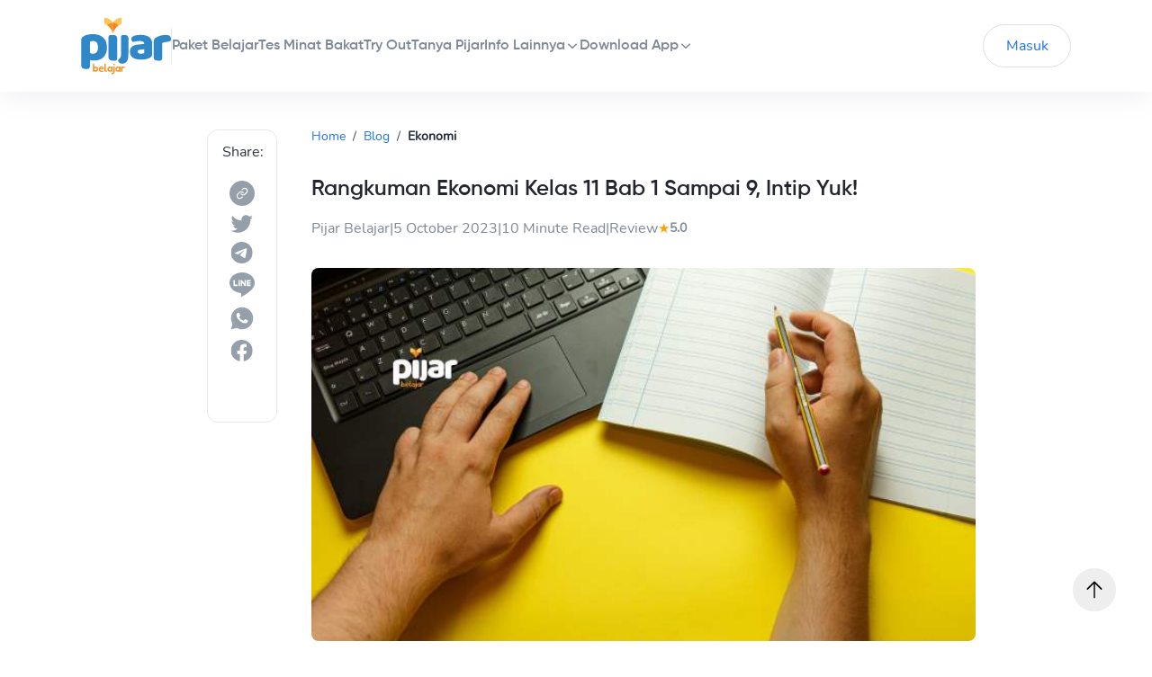

--- FILE ---
content_type: text/html; charset=utf-8
request_url: https://www.pijarbelajar.id/blog/rangkuman-ekonomi-kelas-11
body_size: 258214
content:
<!DOCTYPE html><html class="text-black-800 font-normal" lang="id"><head><meta charSet="utf-8"/><meta content="minimum-scale=1, initial-scale=1, width=device-width, shrink-to-fit=no" name="viewport"/><meta content="#fff" name="theme-color"/><link href="/static/logo/REVAMP_PIJAR_BELAJAR.png" rel="icon" type="image/png"/><link crossorigin="" href="https://user-services.pijarbelajar.id" rel="preconnect"/><link href="https://user-services.pijarbelajar.id" rel="dns-prefetch"/><link crossorigin="" href="https://course-services.pijarbelajar.id" rel="preconnect"/><link href="https://course-services.pijarbelajar.id" rel="dns-prefetch"/><meta content="index,follow" name="robots"/><meta content="pijar belajar article" name="keywords"/><meta content="Rangkuman Ekonomi Kelas 11 Bab 1 Sampai 9, Intip Yuk! - Pijar Article" name="title"/><meta content="Yuk Belajar Rangkuman Ekonomi Kelas 11 Bareng Pijar Belajar! Mulai Dari ✅Pendapatan Nasional, ✅Pertumbuhan dan Pembangunan Ekonomi, Hingga ✅Permintaan dan Penawaran." name="description"/><meta content="Rangkuman Ekonomi Kelas 11 Bab 1 Sampai 9, Intip Yuk! - Pijar Article" itemProp="name"/><meta content="Yuk Belajar Rangkuman Ekonomi Kelas 11 Bareng Pijar Belajar! Mulai Dari ✅Pendapatan Nasional, ✅Pertumbuhan dan Pembangunan Ekonomi, Hingga ✅Permintaan dan Penawaran." itemProp="description"/><meta content="https://minio.pijarbelajar.id/article/7a3075fb-7f69-47cc-b49e-328d635f1d8a.jpg" itemProp="image"/><meta content="pijarbelajar" property="og:site_name"/><meta content="https://www.pijarbelajar.id/blog/rangkuman-ekonomi-kelas-11" property="og:url"/><meta content="article" property="og:type"/><meta content="Rangkuman Ekonomi Kelas 11 Bab 1 Sampai 9, Intip Yuk! - Pijar Article" property="og:title"/><meta content="Yuk Belajar Rangkuman Ekonomi Kelas 11 Bareng Pijar Belajar! Mulai Dari ✅Pendapatan Nasional, ✅Pertumbuhan dan Pembangunan Ekonomi, Hingga ✅Permintaan dan Penawaran." property="og:description"/><meta content="https://minio.pijarbelajar.id/article/7a3075fb-7f69-47cc-b49e-328d635f1d8a.jpg" property="og:image"/><meta content="https://minio.pijarbelajar.id/article/7a3075fb-7f69-47cc-b49e-328d635f1d8a.jpg" property="og:image:url"/><meta content="https://minio.pijarbelajar.id/article/7a3075fb-7f69-47cc-b49e-328d635f1d8a.jpg" property="og:image:secure_url"/><meta content="600" property="og:image:width"/><meta content="600" property="og:image:height"/><meta content="image logo" property="og:image:alt"/><meta content="@pijarbelajar" name="twitter:site"/><meta content="@pijarbelajar" name="twitter:creator"/><meta content="summary_large_image" name="twitter:card"/><meta content="Rangkuman Ekonomi Kelas 11 Bab 1 Sampai 9, Intip Yuk! - Pijar Article" name="twitter:title"/><meta content="Yuk Belajar Rangkuman Ekonomi Kelas 11 Bareng Pijar Belajar! Mulai Dari ✅Pendapatan Nasional, ✅Pertumbuhan dan Pembangunan Ekonomi, Hingga ✅Permintaan dan Penawaran." name="twitter:description"/><meta content="https://minio.pijarbelajar.id/article/7a3075fb-7f69-47cc-b49e-328d635f1d8a.jpg" name="twitter:image"/><meta content="nyua1p5dkiprmaf8rga6f1juwq0tig" name="facebook-domain-verification"/><title>Rangkuman Ekonomi Kelas 11 Bab 1 Sampai 9, Intip Yuk! - <!-- --> Pijar Article</title><link href="https://www.pijarbelajar.id/blog/rangkuman-ekonomi-kelas-11" rel="canonical"/><meta name="next-head-count" content="35"/><script async="" nonce="yfDllxT6JQvBdhpMuxJ+uA==" src="https://www.googletagmanager.com/gtag/js?id=G-XEN5BQVRRX"></script><script nonce="yfDllxT6JQvBdhpMuxJ+uA==">window.dataLayer = window.dataLayer || [];function gtag(){dataLayer.push(arguments);}gtag('js', new Date());gtag('config', 'G-XEN5BQVRRX', {  page_path: window.location.pathname,});</script><script nonce="yfDllxT6JQvBdhpMuxJ+uA==">(function(w,d,s,l,i){w[l]=w[l]||[];w[l].push({'gtm.start':
              new Date().getTime(),event:'gtm.js'});var f=d.getElementsByTagName(s)[0],
              j=d.createElement(s),dl=l!='dataLayer'?'&l='+l:'';j.async=true;j.src=
              'https://www.googletagmanager.com/gtm.js?id='+i+dl;f.parentNode.insertBefore(j,f);
              })(window,document,'script','dataLayer','GTM-KKCMKPZ');</script><script nonce="yfDllxT6JQvBdhpMuxJ+uA==" type="text/javascript">
              !function(f,b,e,v,n,t,s){if(f.fbq)return;n=f.fbq=function(){n.callMethod?n.callMethod.apply(n,arguments):n.queue.push(arguments)};
              if(!f._fbq)f._fbq=n;n.push=n;n.loaded=!0;n.version='2.0';
              n.queue=[];t=b.createElement(e);t.async=!0;
              t.src=v;s=b.getElementsByTagName(e)[0];
              s.parentNode.insertBefore(t,s)}(window, document,'script','https://connect.facebook.net/en_US/fbevents.js');
              fbq('init', '367164828605484');
              fbq('track', 'PageView');
            </script><noscript nonce="yfDllxT6JQvBdhpMuxJ+uA=="><img height="1" width="1" style="display:none"
            src="https://www.facebook.com/tr?id=367164828605484&ev=PageView&noscript=1" /></noscript><script nonce="yfDllxT6JQvBdhpMuxJ+uA==" type="text/javascript">var _tar= {};_tar.ID="62abe5b9-f9cb-47da-a394-b6b1452e514a"; 
              _tar.UserID="";</script><script async="" defer="" nonce="yfDllxT6JQvBdhpMuxJ+uA==" src="https://connect.facebook.net/en_US/sdk.js#xfbml=1&amp;version=v3.2"></script><script nonce="yfDllxT6JQvBdhpMuxJ+uA==" type="text/javascript">(function(c,l,a,r,i,t,y){
              c[a]=c[a]||function(){(c[a].q=c[a].q||[]).push(arguments)};
              t=l.createElement(r);t.async=1;t.src="https://www.clarity.ms/tag/"+i;
              y=l.getElementsByTagName(r)[0];y.parentNode.insertBefore(t,y);
            })(window, document, "clarity", "script", "eu03rscodt");</script><link rel="preload" href="/_next/static/css/94eb45359fae42fb.css" as="style"/><link rel="stylesheet" href="/_next/static/css/94eb45359fae42fb.css" data-n-g=""/><link rel="preload" href="/_next/static/css/0cc66be5163f3f67.css" as="style"/><link rel="stylesheet" href="/_next/static/css/0cc66be5163f3f67.css" data-n-p=""/><noscript data-n-css=""></noscript><script defer="" nomodule="" src="/_next/static/chunks/polyfills-42372ed130431b0a.js"></script><script defer="" src="/_next/static/chunks/5771.e24dc8ff675ee489.js"></script><script defer="" src="/_next/static/chunks/1240.eef303edad312386.js"></script><script defer="" src="/_next/static/chunks/4591.9cc6efd1ac133edb.js"></script><script src="/_next/static/chunks/webpack-b4262b76951ab9e1.js" defer=""></script><script src="/_next/static/chunks/framework-838c6ca2253d4294.js" defer=""></script><script src="/_next/static/chunks/main-ce7316054551b811.js" defer=""></script><script src="/_next/static/chunks/pages/_app-bd7715829f2c4538.js" defer=""></script><script src="/_next/static/chunks/8186-962fe3f806004cf7.js" defer=""></script><script src="/_next/static/chunks/8579-6aae458ac8a4fa7e.js" defer=""></script><script src="/_next/static/chunks/669-f18db69818965cd4.js" defer=""></script><script src="/_next/static/chunks/2505-c1520228f5eaddb2.js" defer=""></script><script src="/_next/static/chunks/7357-a86b0c3300ff7d0b.js" defer=""></script><script src="/_next/static/chunks/1418-a30f7c256d806b31.js" defer=""></script><script src="/_next/static/chunks/1477-2374fabc44945fbb.js" defer=""></script><script src="/_next/static/chunks/8937-ef6a8d6e7cfea75a.js" defer=""></script><script src="/_next/static/chunks/5120-77473fae855a3484.js" defer=""></script><script src="/_next/static/chunks/1644-c7bc6f5eb24af509.js" defer=""></script><script src="/_next/static/chunks/9252-b7c0f9b17a3c7d92.js" defer=""></script><script src="/_next/static/chunks/6418-66af60c7b9a01e10.js" defer=""></script><script src="/_next/static/chunks/pages/blog/%5Bid%5D-a732d9f8ac490ad8.js" defer=""></script><script src="/_next/static/Y2Tsqm2_YMkyNTKZaq29v/_buildManifest.js" defer=""></script><script src="/_next/static/Y2Tsqm2_YMkyNTKZaq29v/_ssgManifest.js" defer=""></script></head><body><div id="__next"><section><div class="styles_headerBoxDesktop__96KK_"><div class="styles_navbarBox___tqCR"><div class="styles_navbarMenu__EkPEc"><img alt="Image Logo" class="cursor-pointer" data-testid="logo" src="/static/landing_page/images/revamp-logo.svg"/><div class="styles_navbarDivider__RxXg3"></div><div class="styles_navbarMenuList__dNMsA"><a class="text-16px font-semibold leading-18px hover:text-blue-600 text-black-600" href="/study-package"><span>Paket Belajar</span></a><a class="text-16px font-semibold leading-18px hover:text-blue-600 text-black-600" href="/minat-bakat"><span>Tes Minat Bakat</span></a><a class="text-16px font-semibold leading-18px hover:text-blue-600 text-black-600" href="/tryout"><span>Try Out</span></a><a class="text-16px font-semibold leading-18px hover:text-blue-600 text-black-600" href="/tanya-pijar"><span>Tanya Pijar</span></a><div><div class="styles_dropdown_mainmenu__VO_BX text-16px font-semibold leading-18px hover:text-blue-600 text-black-600"><div class="flex items-center gap-1 cursor-pointer styles_dropdown_svg__DtfGa"><a href="/blog/rangkuman-ekonomi-kelas-11#">Info Lainnya</a><svg fill="none" height="16" viewBox="0 0 16 16" width="16" xmlns="http://www.w3.org/2000/svg" class="transition duration-150 transform rotate-0" style="position:relative"><path d="M3.20041 5.73966C3.48226 5.43613 3.95681 5.41856 4.26034 5.70041L8 9.22652L11.7397 5.70041C12.0432 5.41856 12.5177 5.43613 12.7996 5.73966C13.0815 6.0432 13.0639 6.51775 12.7603 6.7996L8.51034 10.7996C8.22258 11.0668 7.77743 11.0668 7.48967 10.7996L3.23966 6.7996C2.93613 6.51775 2.91856 6.0432 3.20041 5.73966Z" fill="#7D8997"></path></svg></div></div><div></div></div><div><div class="styles_dropdown_mainmenu__VO_BX text-16px font-semibold leading-18px hover:text-blue-600 text-black-600"><div class="flex items-center gap-1 cursor-pointer styles_dropdown_svg__DtfGa"><a href="/blog/rangkuman-ekonomi-kelas-11#">Download App</a><svg fill="none" height="16" viewBox="0 0 16 16" width="16" xmlns="http://www.w3.org/2000/svg" class="transition duration-150 transform rotate-0" style="position:relative"><path d="M3.20041 5.73966C3.48226 5.43613 3.95681 5.41856 4.26034 5.70041L8 9.22652L11.7397 5.70041C12.0432 5.41856 12.5177 5.43613 12.7996 5.73966C13.0815 6.0432 13.0639 6.51775 12.7603 6.7996L8.51034 10.7996C8.22258 11.0668 7.77743 11.0668 7.48967 10.7996L3.23966 6.7996C2.93613 6.51775 2.91856 6.0432 3.20041 5.73966Z" fill="#7D8997"></path></svg></div></div><div></div></div></div></div><div class="styles_navbarButtonGroup__DhFHz"><a class="styles_loginButton__qEhTD" href="https://app.pijarbelajar.id">Masuk</a><a class="styles_trialButton__tPnaL" href="https://app.pijarbelajar.id">Coba Belajar Gratis</a></div></div></div><div class="styles_headerBoxMobile__DLC3I"><header class="flex top-0 px-4 py-5 shadow-md fixed w-full bg-white z-20" style="height:83px"><div class="w-full mx-auto flex items-center lg:max-w-screen-lg"><button aria-label="menu" class="block" data-testid="burger-menu" type="button"><svg fill="none" height="24" viewBox="0 0 24 24" width="24" xmlns="http://www.w3.org/2000/svg"><path d="M4 18H20C20.55 18 21 17.55 21 17C21 16.45 20.55 16 20 16H4C3.45 16 3 16.45 3 17C3 17.55 3.45 18 4 18ZM4 13H20C20.55 13 21 12.55 21 12C21 11.45 20.55 11 20 11H4C3.45 11 3 11.45 3 12C3 12.55 3.45 13 4 13ZM3 7C3 7.55 3.45 8 4 8H20C20.55 8 21 7.55 21 7C21 6.45 20.55 6 20 6H4C3.45 6 3 6.45 3 7Z" fill="#555F6A"></path></svg></button><div class="flex-1 block"><a href="/"><img alt="pijarbelajar" class="cursor-pointer" src="/static/landing_page/images/revamp-logo.svg" style="height:43px" width="100"/></a></div><div class="grid grid-cols-1 text-center"><button class="styles_loginButton__qEhTD font-heading font-semibold">Masuk</button></div><div class="grid grid-cols-1 text-center"><button class="text-sm leading-18px tracking-wide py-3 px-3 rounded-30px bg-blue-700 text-white font-semibold" hidden="">Coba Belajar Gratis</button></div></div></header></div></section><div class="styles_aboutHeroSection__A_W62"><div class="style_bodyContainer__Kqwzb"><div class="style_bodyWidget__hQfk8 hidden
            fixed top-36 border rounded-xl h-326px w-78px px-4 py-3" id="sosmed-widget"><p class="text-base">Share:</p><div class="flex flex-col gap-y-2.5 items-center py-2.5"><img alt="link icon" class="z-1 pt-2.5 md:pt-2.5 cursor-pointer w-7 " src="/static/icons/link-grey.svg"/><img alt="twitter icon" class="z-1 pt-2.5 md:pt-2.5 cursor-pointer w-7 " src="/static/icons/twitter-grey.svg"/><img alt="telegram icon" class="z-1 pt-2.5 md:pt-2.5 cursor-pointer w-7 " src="/static/icons/telegram-grey.svg"/><img alt="line icon" class="z-1 pt-2.5 md:pt-2.5 cursor-pointer w-7 " src="/static/icons/line-grey.svg"/><img alt="wa icon" class="z-1 pt-2.5 md:pt-2.5 cursor-pointer w-7 " src="/static/icons/whatsapp-grey.svg"/><img alt="fb icon" class="z-1 pt-2.5 md:pt-2.5 cursor-pointer w-7 " src="/static/icons/facebook-grey.svg"/></div></div><div class="style_wrapperArticleBody__IP_6R" id="article-body"><div class="style_bodySize__xncsF"><div class="w-full"><div class="flex text-sm"><div class="flex"><a class="font-medium capitalize cursor-pointer text-blue-700" href="/">Home</a><p class="px-2 text-gray-700">/</p></div><div class="flex"><a class="font-medium capitalize cursor-pointer text-blue-700" href="/blog">Blog</a><p class="px-2 text-gray-700">/</p></div><div class="flex"><p class="truncate font-medium capitalize text-gray-800 font-semibold">Ekonomi</p></div></div></div><h1 class="font-heading style_articleTitle__2w0oa">Rangkuman Ekonomi Kelas 11 Bab 1 Sampai 9, Intip Yuk!</h1><div class="flex flex-wrap justify-start item-center p-0 gap-1 md:gap-2 font-sans font-normal text-sm md:text-base text-black-600"><p>Pijar Belajar</p><span>|</span><time class="">5 October 2023<!-- --> </time><span>|</span>0 Minute Read<span>|</span><p>Review</p><div class="flex gap-1"><div class="react-stars-wrapper-" style="display:flex"><div aria-label="add rating by typing an integer from 0 to 5 or pressing arrow keys" class="" style="overflow:hidden;position:relative"><style>
    .react-stars-:before {
      position: absolute;
      overflow: hidden;
      display: block;
      z-index: 1;
      top: 0; left: 0;
      width: 50%;
      content: attr(data-forhalf);
      color: #FBA20A;
  }</style><p style="position:absolute;left:-200rem" role="status">0</p></div></div><p class="text-sm font-semibold self-center">5.0</p></div></div><div class="style_articleThumbnail__ulqLD" id="article-hero"><img alt="Rangkuman Ekonomi Kelas 11 Bab 1 Sampai 9, Intip Yuk! image" height="475" src="https://minio.pijarbelajar.id/article/7a3075fb-7f69-47cc-b49e-328d635f1d8a.jpg" width="100%"/></div><div class="w-full"><div><div class="
          w-full mb-5 rounded-lg bg-white
          border border-black-300
        " style="border:1px solid #FEC84B;background-color:#FFFCF5"><div class="flex justify-between w-full cursor-pointer p-5" data-testid="accordion-label" id="0" style="align-items:baseline"><h3 class="text-2xl md:text-base font-semibold w-full false" style="font-size:18px;font-family:Gilroy">Isi Artikel</h3><img alt="icon-arrow-up" loading="lazy" width="10" height="5" decoding="async" data-nimg="1" style="color:transparent;height:5px;width:10px" srcSet="/_next/image?url=%2Fstatic%2Ficons%2Farrow_up_tree.png&amp;w=16&amp;q=75 1x, /_next/image?url=%2Fstatic%2Ficons%2Farrow_up_tree.png&amp;w=32&amp;q=75 2x" src="/_next/image?url=%2Fstatic%2Ficons%2Farrow_up_tree.png&amp;w=32&amp;q=75"/></div><div class="px-5 transition duration-300 block" style="margin-bottom:1rem"><div style="background-color:transparent;cursor:pointer"><div style="display:flex;background-color:transparent;column-gap:0.5rem;max-width:fit-content;align-items:baseline;margin-bottom:12px"><img alt="Rangkuman Materi Ekonomi Kelas 11 Semester 1" loading="lazy" width="8" height="14" decoding="async" data-nimg="1" style="color:transparent;height:14px;width:8px" src="/static/icons/ul_table_of_content.svg"/><a href="#rangkuman-materi-ekonomi-kelas-11-semester-1" style="text-decoration:underline;font-size:16px;font-family:Nunito">Rangkuman Materi Ekonomi Kelas 11 Semester 1</a></div><div style="display:flex;background-color:transparent;column-gap:0.5rem;position:relative;left:1rem;max-width:fit-content;align-items:baseline;margin-bottom:12px"><img alt="Rangkuman Materi Ekonomi Kelas 11 Semester 1" loading="lazy" width="8" height="14" decoding="async" data-nimg="1" style="color:transparent" src="/static/icons/li_table_of_content.svg"/><a href="#1.-rangkuman-ekonomi-kelas-11-bab-1" style="text-decoration:underline;font-size:16px;font-family:Nunito">1. Rangkuman Ekonomi Kelas 11 Bab 1</a></div><div style="display:flex;background-color:transparent;column-gap:0.5rem;position:relative;left:1rem;max-width:fit-content;align-items:baseline;margin-bottom:12px"><img alt="Rangkuman Materi Ekonomi Kelas 11 Semester 1" loading="lazy" width="8" height="14" decoding="async" data-nimg="1" style="color:transparent" src="/static/icons/li_table_of_content.svg"/><a href="#2.-rangkuman-ekonomi-kelas-11-bab-2" style="text-decoration:underline;font-size:16px;font-family:Nunito">2. Rangkuman Ekonomi Kelas 11 Bab 2</a></div><div style="display:flex;background-color:transparent;column-gap:0.5rem;position:relative;left:1rem;max-width:fit-content;align-items:baseline;margin-bottom:12px"><img alt="Rangkuman Materi Ekonomi Kelas 11 Semester 1" loading="lazy" width="8" height="14" decoding="async" data-nimg="1" style="color:transparent" src="/static/icons/li_table_of_content.svg"/><a href="#3.-rangkuman-ekonomi-kelas-11-bab-3" style="text-decoration:underline;font-size:16px;font-family:Nunito">3. Rangkuman Ekonomi Kelas 11 Bab 3</a></div><div style="display:flex;background-color:transparent;column-gap:0.5rem;position:relative;left:1rem;max-width:fit-content;align-items:baseline;margin-bottom:12px"><img alt="Rangkuman Materi Ekonomi Kelas 11 Semester 1" loading="lazy" width="8" height="14" decoding="async" data-nimg="1" style="color:transparent" src="/static/icons/li_table_of_content.svg"/><a href="#4.-rangkuman-ekonomi-kelas-11-bab-4" style="text-decoration:underline;font-size:16px;font-family:Nunito">4. Rangkuman Ekonomi Kelas 11 Bab 4</a></div><div style="display:flex;background-color:transparent;column-gap:0.5rem;position:relative;left:1rem;max-width:fit-content;align-items:baseline;margin-bottom:12px"><img alt="Rangkuman Materi Ekonomi Kelas 11 Semester 1" loading="lazy" width="8" height="14" decoding="async" data-nimg="1" style="color:transparent" src="/static/icons/li_table_of_content.svg"/><a href="#5.-rangkuman-ekonomi-kelas-11-bab-5" style="text-decoration:underline;font-size:16px;font-family:Nunito">5. Rangkuman Ekonomi Kelas 11 Bab 5</a></div></div><div style="background-color:transparent;cursor:pointer"><div style="display:flex;background-color:transparent;column-gap:0.5rem;max-width:fit-content;align-items:baseline;margin-bottom:12px"><img alt="Rangkuman Materi Ekonomi Kelas 11 Semester 2" loading="lazy" width="8" height="14" decoding="async" data-nimg="1" style="color:transparent;height:14px;width:8px" src="/static/icons/ul_table_of_content.svg"/><a href="#rangkuman-materi-ekonomi-kelas-11-semester-2" style="text-decoration:underline;font-size:16px;font-family:Nunito">Rangkuman Materi Ekonomi Kelas 11 Semester 2</a></div><div style="display:flex;background-color:transparent;column-gap:0.5rem;position:relative;left:1rem;max-width:fit-content;align-items:baseline;margin-bottom:12px"><img alt="Rangkuman Materi Ekonomi Kelas 11 Semester 2" loading="lazy" width="8" height="14" decoding="async" data-nimg="1" style="color:transparent" src="/static/icons/li_table_of_content.svg"/><a href="#1.-rangkuman-ekonomi-kelas-11-bab-6" style="text-decoration:underline;font-size:16px;font-family:Nunito">1. Rangkuman Ekonomi Kelas 11 Bab 6</a></div><div style="display:flex;background-color:transparent;column-gap:0.5rem;position:relative;left:1rem;max-width:fit-content;align-items:baseline;margin-bottom:12px"><img alt="Rangkuman Materi Ekonomi Kelas 11 Semester 2" loading="lazy" width="8" height="14" decoding="async" data-nimg="1" style="color:transparent" src="/static/icons/li_table_of_content.svg"/><a href="#2.-rangkuman-ekonomi-kelas-11-bab-7" style="text-decoration:underline;font-size:16px;font-family:Nunito">2. Rangkuman Ekonomi Kelas 11 Bab 7</a></div><div style="display:flex;background-color:transparent;column-gap:0.5rem;position:relative;left:1rem;max-width:fit-content;align-items:baseline;margin-bottom:12px"><img alt="Rangkuman Materi Ekonomi Kelas 11 Semester 2" loading="lazy" width="8" height="14" decoding="async" data-nimg="1" style="color:transparent" src="/static/icons/li_table_of_content.svg"/><a href="#3.-rangkuman-ekonomi-kelas-11-bab-8" style="text-decoration:underline;font-size:16px;font-family:Nunito">3. Rangkuman Ekonomi Kelas 11 Bab 8</a></div><div style="display:flex;background-color:transparent;column-gap:0.5rem;position:relative;left:1rem;max-width:fit-content;align-items:baseline;margin-bottom:12px"><img alt="Rangkuman Materi Ekonomi Kelas 11 Semester 2" loading="lazy" width="8" height="14" decoding="async" data-nimg="1" style="color:transparent" src="/static/icons/li_table_of_content.svg"/><a href="#4.-rangkuman-ekonomi-kelas-11-bab-9" style="text-decoration:underline;font-size:16px;font-family:Nunito">4. Rangkuman Ekonomi Kelas 11 Bab 9</a></div></div></div></div></div></div><div class="style_bodyParser__6leZo" id="article-desc"><p style="text-align:justify"><span style="background-color:transparent;color:rgb(0, 0, 0)">Bagaimana kabarmu Sobat Pijar? Sudah siap untuk kembali belajar ilmu ekonomi kelas 11 sekarang? Sama seperti mata pelajaran ekonomi kelas 10 sebelumnya, Pijar Belajar telah membuat rangkuman ekonomi kelas 11 untuk membantumu belajar. </span></p><p style="text-align:justify"><br/></p><p style="text-align:justify"><span style="background-color:transparent;color:rgb(0, 0, 0)">Wah, apa saja, ya, materi ekonomi kelas 11 yang akan kita pelajari? Tanpa berlama-lama lagi, kita simak rangkuman lengkapnya di bawah ini, yuk! </span></p><p style="text-align:justify"><br/></p><p style="text-align:center"><strong>Baca juga: <a href="https://www.pijarbelajar.id/blog/rangkuman-ekonomi-kelas-10" rel="noopener noreferrer" target="_blank">Rangkuman Ekonomi Kelas 10 Terlengkap!</a></strong></p><p style="text-align:justify"><br/></p><h2 style="text-align:justify"><strong style="background-color:transparent;color:rgb(0, 0, 0)">Rangkuman Materi Ekonomi Kelas 11 Semester 1</strong></h2><p style="text-align:justify"><span style="background-color:transparent;color:rgb(0, 0, 0)">Mata pelajaran ekonomi kelas 11 semester 1 terdiri dari 5 bab yang membahas mengenai pendapatan nasional, pertumbuhan ekonomi hingga pengenalan terhadap kebijakan moneter dan fiskal. Berikut rangkuman ekonomi kelas 11 semester 1. </span></p><p style="text-align:justify"><br/></p><h3 style="text-align:justify"><strong style="background-color:transparent;color:rgb(0, 0, 0)">1. Rangkuman Ekonomi Kelas 11 Bab 1</strong></h3><p style="text-align:justify"><span style="background-color:transparent;color:rgb(0, 0, 0)">Sobat Pijar akan mempelajari materi Pendapatan Nasional dan Kesenjangan Ekonomi pada rangkuman ekonomi kelas 11 bab 1. Pendapatan nasional merupakan total pendapatan masyarakat yang dihitung pada periode tertentu, umumnya satu tahun, di suatu negeri. </span></p><p style="text-align:justify"><br/></p><p style="text-align:justify"><span style="background-color:transparent;color:rgb(0, 0, 0)">Konsep pendapatan nasional terbagi menjadi enam, yaitu:</span></p><ol><li data-list="bullet" style="text-align:justify"><span class="ql-ui" contenteditable="false"></span><span style="background-color:transparent;color:rgb(0, 0, 0)">Produk Domestik Bruto (PDB): </span></li><li data-list="bullet" style="text-align:justify"><span class="ql-ui" contenteditable="false"></span><span style="background-color:transparent;color:rgb(0, 0, 0)">Produk Nasional Bruto (PNB)</span></li><li data-list="bullet" style="text-align:justify"><span class="ql-ui" contenteditable="false"></span><span style="background-color:transparent;color:rgb(0, 0, 0)">Produk Nasional Neto (NNP)</span></li><li data-list="bullet" style="text-align:justify"><span class="ql-ui" contenteditable="false"></span><span style="background-color:transparent;color:rgb(0, 0, 0)">Pendapatan Nasional Bersih (NNI)</span></li><li data-list="bullet" style="text-align:justify"><span class="ql-ui" contenteditable="false"></span><span style="background-color:transparent;color:rgb(0, 0, 0)">Pendapatan Perorangan</span></li><li data-list="bullet" style="text-align:justify"><span class="ql-ui" contenteditable="false"></span><span style="background-color:transparent;color:rgb(0, 0, 0)">Disposable Income (DI) atau Pendapatan Bebas</span></li></ol><p style="text-align:justify"><br/></p><p style="text-align:justify"><span style="background-color:transparent;color:rgb(0, 0, 0)">Nah, dalam bab ini, kamu juga akan kenalan dengan istilah pendapatan per kapita, yaitu pendapatan rata-rata penduduk di suatu negara yang dihitung selama periode waktu tertentu, biasanya per tahun </span></p><p style="text-align:justify"><br/></p><p style="text-align:justify"><span style="background-color:transparent;color:rgb(0, 0, 0)">Ingin tahu bagaimana rumus menghitung pendapatan per kapita dan materi pendapatan nasional lainnya? Simak penjelasan lebih lengkap tentang </span><u style="background-color:transparent;color:rgb(17, 85, 204)"><a href="https://www.pijarbelajar.id/blog/pendapatan-nasional-konsep-dan-metode-perhitungannya" rel="noopener noreferrer" target="_blank">Pendapatan Nasional dan Kesenjangan Ekonomi</a></u><span style="background-color:transparent;color:rgb(0, 0, 0)"> di Pijar Belajar, ya!</span></p><p style="text-align:justify"><br/></p><h3 style="text-align:justify"><strong style="background-color:transparent;color:rgb(0, 0, 0)">2. Rangkuman Ekonomi Kelas 11 Bab 2</strong></h3><p style="text-align:justify"><span style="background-color:transparent;color:rgb(0, 0, 0)">Rangkuman ekonomi kelas 11 bab 2 mengangkat materi mengenai pertumbuhan ekonomi dan pembangunan ekonomi. Pertumbuhan ekonomi merupakan perubahan keadaan perekonomian negara secara berkesinambungan selama periode waktu tertentu menjadi lebih baik. </span></p><p style="text-align:justify"><br/></p><p style="text-align:justify"><span style="background-color:transparent;color:rgb(0, 0, 0)">Kemudian, pembangunan ekonomi bisa diartikan sebagai proses bertambahnya pendapatan total serta pendapatan perkapita suatu negara dengan memperhitungkan bertambahnya jumlah penduduk, pemerataan pendapatan dan perubahan mendasar struktur ekonomi negara.</span></p><p style="text-align:justify"><br/></p><p style="text-align:justify"><span style="background-color:transparent;color:rgb(0, 0, 0)">Perbedaan pertumbuhan dan pembangunan ekonomi yaitu indikator keberhasilan pertumbuhan ekonomi bersifat kuantitatif seperti standar pendapatan dan output produksi. Sementara indikator keberhasilan pembangunan ekonomi bersifat kualitatif.</span></p><p style="text-align:justify"><br/></p><p style="text-align:justify"><span style="background-color:transparent;color:rgb(0, 0, 0)">Informasi lengkap seputar </span><u style="background-color:transparent;color:rgb(17, 85, 204)"><a href="https://www.pijarbelajar.id/blog/teori-pertumbuhan-ekonomi-dan-rumusnya" rel="noopener noreferrer" target="_blank">pertumbuhan dan pembangunan ekonomi </a></u><span style="background-color:transparent;color:rgb(0, 0, 0)">bisa kamu simak di Pijar Belajar, ya!</span></p><p style="text-align:justify"><br/></p><h3 style="text-align:justify"><strong style="background-color:transparent;color:rgb(0, 0, 0)">3. Rangkuman Ekonomi Kelas 11 Bab 3</strong></h3><p style="text-align:justify"><span style="background-color:transparent;color:rgb(0, 0, 0)">Rangkuman ketenagakerjaan ekonomi kelas 11 membahas mengenai konsep tenaga kerja, yaitu semua orang yang dapat melakukan pekerjaan untuk memproduksi barang dan jasa demi memenuhi kebutuhan sendiri ataupun kebutuhan masyarakat.</span></p><p style="text-align:justify"><br/></p><p style="text-align:justify"><span style="background-color:transparent;color:rgb(0, 0, 0)">Tenaga kerja sendiri terbagi ke dalam beberapa jenis, yaitu tenaga kerja berdasarkan sifatnya, berdasarkan kualitasnya, berdasarkan fungsi pokoknya dalam perusahaan, dan berdasarkan hubungannya dengan produk. </span></p><p style="text-align:justify"><br/></p><p style="text-align:justify"><span style="background-color:transparent;color:rgb(0, 0, 0)">Nah, tenaga kerja ini biasanya diisi oleh angkatan kerja, yaitu penduduk yang sedang dalam usia kerja, 15 tahun ke atas sampai usia 64 tahun, baik yang berstatus sedang bekerja ataupun tidak bekerja.</span></p><p style="text-align:justify"><br/></p><p style="text-align:justify"><span style="background-color:transparent;color:rgb(0, 0, 0)">Akan tetapi, tenaga kerja juga menghadapi berbagai masalah, salah satunya adalah terbatasnya lapangan kerja sehingga memunculkan pengangguran. Kesempatan kerja adalah kondisi untuk menunjukkan ketersediaan lapangan kerja yang dapat diisi oleh para pencari kerja.</span></p><p style="text-align:justify"><br/></p><p style="text-align:justify"><span style="background-color:transparent;color:rgb(0, 0, 0)">Yuk, pelajari lebih lengkap tentang </span><u style="background-color:transparent;color:rgb(17, 85, 204)"><a href="https://www.pijarbelajar.id/blog/jenis-jenis-tenaga-kerja-pengertian-dan-rumus" rel="noopener noreferrer" target="_blank">jenis-jenis tenaga kerja</a></u><span style="background-color:transparent;color:rgb(0, 0, 0)">, </span><u style="background-color:transparent;color:rgb(17, 85, 204)"><a href="https://www.pijarbelajar.id/blog/jenis-jenis-pengangguran-dan-cara-mengatasinya" rel="noopener noreferrer" target="_blank">jenis-jenis pengangguran</a></u><span style="background-color:transparent;color:rgb(0, 0, 0)">, dan berbagai permasalahan serta upaya mengatasinya melalui Pijar Belajar! </span></p><p style="text-align:justify"><br/></p><h3 style="text-align:justify"><strong style="background-color:transparent;color:rgb(0, 0, 0)">4. Rangkuman Ekonomi Kelas 11 Bab 4</strong></h3><p style="text-align:justify"><span style="background-color:transparent;color:rgb(0, 0, 0)">Rangkuman ketenagakerjaan ekonomi kelas 11 bab 4</span><strong style="background-color:transparent;color:rgb(0, 0, 0)"> </strong><span style="background-color:transparent;color:rgb(0, 0, 0)">membahas mengenai teori uang, indeks harga, dan inflasi. Dalam materi teori uang, kamu akan mempelajari tentang permintaan dan penawaran uang. </span></p><p style="text-align:justify"><br/></p><p style="text-align:justify"><span style="background-color:transparent;color:rgb(0, 0, 0)">Permintaan uang merupakan jumlah uang yang diperlukan masyarakat dalam menjalankan transaksi perdagangan dan sebagainya. Sedangkan, penawaran uang merupakan jumlah uang yang disediakan pemerintah atau melalui bank sentral untuk dimiliki masyarakat.</span></p><p style="text-align:justify"><br/></p><p style="text-align:justify"><span style="background-color:transparent;color:rgb(0, 0, 0)">Lalu, terdapat Indeks harga, yaitu angka untuk menunjukkan perubahan harga-harga barang, baik harga satu jenis barang maupun berbagai jenis barang di waktu dan tempat tertentu.</span></p><p style="text-align:justify"><br/></p><p style="text-align:justify"><span style="background-color:transparent;color:rgb(0, 0, 0)">Dalam arus pergerakan uang dan ekonomi dunia, terdapat kondisi inflasi, yaitu kondisi saat tingkat harga secara umum di pasaran cenderung mengalami kenaikan.</span></p><p style="text-align:justify"><br/></p><p style="text-align:justify"><span style="background-color:transparent;color:rgb(0, 0, 0)">Coba simak informasi lengkap tentang </span><u style="background-color:transparent;color:rgb(17, 85, 204)"><a href="https://www.pijarbelajar.id/blog/permintaan-dan-penawaran-uang" rel="noopener noreferrer" target="_blank">permintaan dan penawaran uang</a></u><span style="background-color:transparent;color:rgb(0, 0, 0)">, </span><u style="background-color:transparent;color:rgb(17, 85, 204)"><a href="https://www.pijarbelajar.id/blog/rumus-indeks-harga-dan-penjelasannya" rel="noopener noreferrer" target="_blank">rumus indeks harga</a></u><span style="background-color:transparent;color:rgb(0, 0, 0)">, sampai </span><u style="background-color:transparent;color:rgb(17, 85, 204)"><a href="https://www.pijarbelajar.id/blog/cara-mengatasi-inflasi-penyebab-jenis-dan-laju-inflasi" rel="noopener noreferrer" target="_blank">cara mengatasi inflasi </a></u><span style="background-color:transparent;color:rgb(0, 0, 0)">lewat artikel Pijar Belajar, ya! </span></p><p style="text-align:justify"><br/></p><h3 style="text-align:justify"><strong style="background-color:transparent;color:rgb(0, 0, 0)">5. Rangkuman Ekonomi Kelas 11 Bab 5</strong></h3><p style="text-align:justify"><span style="background-color:transparent;color:rgb(0, 0, 0)">Rangkuman ketenagakerjaan ekonomi kelas 11 bab 5</span><strong style="background-color:transparent;color:rgb(0, 0, 0)"> </strong><span style="background-color:transparent;color:rgb(0, 0, 0)">membahas mengenai kebijakan moneter dan kebijakan fiskal. </span></p><p style="text-align:justify"><br/></p><p style="text-align:justify"><span style="background-color:transparent;color:rgb(0, 0, 0)">Kebijakan moneter yaitu kebijakan pemerintah mengendalikan jumlah uang beredar di masyarakat melalui Bank Sentral yang memegang otoritas moneter agar tercipta kestabilan ekonomi. Berbeda dengan itu, kebijakan fiskal merupakan kebijakan ekonomi dalam pengelolaan keuangan negara meliputi sumber penerimaan dan alokasi pengeluaran negara yang dijalankan pemerintah.</span></p><p style="text-align:justify"><br/></p><p style="text-align:justify"><span style="background-color:transparent;color:rgb(0, 0, 0)">Pembahasan mengenai instrumen, tujuan, fungsi, dan perbedaan </span><u style="background-color:transparent;color:rgb(17, 85, 204)"><a href="https://www.pijarbelajar.id/blog/instrumen-kebijakan-fiskal" rel="noopener noreferrer" target="_blank">kebijakan fiskal </a></u><span style="background-color:transparent;color:rgb(0, 0, 0)">dan </span><u style="background-color:transparent;color:rgb(17, 85, 204)"><a href="https://www.pijarbelajar.id/blog/instrumen-kebijakan-moneter-tujuan-dan-perbedaannya-dengan-kebijakan-fiskal" rel="noopener noreferrer" target="_blank">kebijakan moneter </a></u><span style="background-color:transparent;color:rgb(0, 0, 0)">bisa kamu simak dalam artikel Pijar Belajar. </span></p><p style="text-align:justify"><br/></p><h2 style="text-align:justify"><strong style="background-color:transparent;color:rgb(0, 0, 0)">Rangkuman Materi Ekonomi Kelas 11 Semester 2</strong></h2><p style="text-align:justify"><span style="background-color:transparent;color:rgb(0, 0, 0)">Nah, pada semester 2 ini, terdapat 4 bab Ekonomi yang akan dipelajari, yaitu Anggaran Pendapatan dan Belanja Negara, perpajakan, perdagangan dan kerjasama internasional. Tenang, </span><em style="background-color:transparent;color:rgb(0, 0, 0)">nggak</em><span style="background-color:transparent;color:rgb(0, 0, 0)"> perlu panik karena Pijar Belajar sudah membuat rangkuman materi ekonomi kelas 11 semester 2 untuk kamu. Simak, ya.</span></p><p style="text-align:justify"><br/></p><h3 style="text-align:justify"><strong style="background-color:transparent;color:rgb(0, 0, 0)">1. Rangkuman Ekonomi Kelas 11 Bab 6</strong></h3><p style="text-align:justify"><span style="background-color:transparent;color:rgb(0, 0, 0)">Pada awal semester 2, Sobat Pijar akan mempelajari materi Anggaran Pendapatan dan Belanja Negara (APBN) dan Anggaran Pendapatan dan Belanja Daerah (APBD) seperti yang tertera dalam rangkuman ekonomi kelas 11 bab 6 ini. </span></p><p style="text-align:justify"><br/></p><p style="text-align:justify"><span style="background-color:transparent;color:rgb(0, 0, 0)">APBN merupakan daftar yang berisi rincian sistematis yang berlaku per satu periode mengenai Sumber Penerimaan serta Belanja Negara. Sumber APBN ini berasal dari pendapatan dalam negeri, seperti pajak dan non pajak, dan penerimaan hibah. </span></p><p style="text-align:justify"><br/></p><p style="text-align:justify"><span style="background-color:transparent;color:rgb(0, 0, 0)">Berbeda dengan itu, APBD merupakan rencana keuangan pemerintah daerah yang dibahas serta disetujui oleh pemerintah daerah bersama DPRD secara tahunan dan ditetapkan melalui peraturan daerah. Kemudian, sumber APBD juga berasal dari pendapatan asli daerah, dana perimbangan, da pendapatan hibah. </span></p><p style="text-align:justify"><br/></p><p style="text-align:justify"><span style="background-color:transparent;color:rgb(0, 0, 0)">Simak lebih lengkap informasi tentang </span><u style="background-color:transparent;color:rgb(17, 85, 204)"><a href="https://www.pijarbelajar.id/blog/apbn-dan-apbd-pengertian-perbedaan-fungsi-dan-sumber-pendapatan" rel="noopener noreferrer" target="_blank">APBN dan APBD </a></u><span style="background-color:transparent;color:rgb(0, 0, 0)">lewat Aplikasi Pijar Belajar! </span></p><p style="text-align:justify"><br/></p><h3 style="text-align:justify"><strong style="background-color:transparent;color:rgb(0, 0, 0)">2. Rangkuman Ekonomi Kelas 11 Bab 7</strong></h3><p style="text-align:justify"><span style="background-color:transparent;color:rgb(0, 0, 0)">Rangkuman ekonomi kelas 11 bab 7 berikutnya membahas mengenai pajak, yaitu kontribusi wajib yang dibayarkan oleh masyarakat secara pribadi atau badan yang bersifat memaksa kepada negara dan ditetapkan melalui UU untuk dipakai dalam pembiayaan kebutuhan negara.</span></p><p style="text-align:justify"><br/></p><p style="text-align:justify"><span style="background-color:transparent;color:rgb(0, 0, 0)">Pajak sendiri terbagi ke dalam beberapa jenis sesuai dengan sifat, sistem pungutan, dan golongannya. Yuk, pelajari lebih lengkap materi </span><u style="background-color:transparent;color:rgb(17, 85, 204)"><a href="https://www.pijarbelajar.id/blog/jenis-jenis-pajak-fungsi-dan-asas-pemungutannya" rel="noopener noreferrer" target="_blank">jenis-jenis pajak </a></u><span style="background-color:transparent;color:rgb(0, 0, 0)">dan </span><u style="background-color:transparent;color:rgb(17, 85, 204)"><a href="https://www.pijarbelajar.id/blog/sistem-pemungutan-pajak-objek-pajak-dan-cara-menghitung-pajak" rel="noopener noreferrer" target="_blank">sistem pemungutan pajak </a></u><span style="background-color:transparent;color:rgb(0, 0, 0)">bareng Pijar Belajar! </span></p><p style="text-align:justify"><br/></p><h3 style="text-align:justify"><strong style="background-color:transparent;color:rgb(0, 0, 0)">3. Rangkuman Ekonomi Kelas 11 Bab 8</strong></h3><p style="text-align:justify"><span style="background-color:transparent;color:rgb(0, 0, 0)">Rangkuman ekonomi kelas 11 bab 8 membahas mengenai perdagangan internasional, yaitu kegiatan transaksi jual beli barang atau jasa yang terjalin oleh masyarakat antar negara atas dasar kesepakatan bersama. Dalam perdagangan internasional ini, terdapat berbagai kebijakan yang melandasinya. Kebijakan perdagangan internasional meliputi kebijakan perdagangan bebas dan kebijakan perdagangan proteksi.  </span></p><p style="text-align:justify"><br/></p><p style="text-align:justify"><span style="background-color:transparent;color:rgb(0, 0, 0)">Nah, dalam transaksi internasional ini, alat pembayaran yang digunakan adalah devisa berupa valuta asing, surat berharga, dan emas. </span></p><p style="text-align:justify"><br/></p><p style="text-align:justify"><span style="background-color:transparent;color:rgb(0, 0, 0)">Seluruh transaksi dalam perdagangan internasional ini tercatat dalam neraca pembayaran. Dari neraca pembayaran inilah akan terlihat transaksi surplus dan defisit yang dialami suatu negara. </span></p><p style="text-align:justify"><br/></p><p style="text-align:justify"><span style="background-color:transparent;color:rgb(0, 0, 0)">Pelajari lebih lengkap tentang </span><u style="background-color:transparent;color:rgb(17, 85, 204)"><a href="https://www.pijarbelajar.id/blog/teori-perdagangan-internasional-beserta-manfaat-dan-faktor-pendorongnya" rel="noopener noreferrer" target="_blank">teori perdagangan internasional </a></u><span style="background-color:transparent;color:rgb(0, 0, 0)">dan </span><u style="background-color:transparent;color:rgb(17, 85, 204)"><a href="https://www.pijarbelajar.id/blog/neraca-pembayaran-pengertian-komponen-dan-fungsi" rel="noopener noreferrer" target="_blank">neraca pembayaran </a></u><span style="background-color:transparent;color:rgb(0, 0, 0)">lewat artikel Pijar Belajar, yuk! </span></p><p style="text-align:justify"><br/></p><h3 style="text-align:justify"><strong style="background-color:transparent;color:rgb(0, 0, 0)">4. Rangkuman Ekonomi Kelas 11 Bab 9</strong></h3><p style="text-align:justify"><span style="background-color:transparent;color:rgb(0, 0, 0)">Rangkuman ekonomi kelas 11 bab 9 membahas mengenai kerjasama ekonomi internasional, yaitu kerjasama di bidang ekonomi yang terjalin di antara negara-negara di dunia agar tercipta pertumbuhan ekonomi, kesejahteraan ekonomi, peningkatan kegiatan ekonomi nasional. </span></p><p style="text-align:justify"><br/></p><p style="text-align:justify"><span style="background-color:transparent;color:rgb(0, 0, 0)">Manfaat Kerjasama Ekonomi Internasional:</span></p><ol><li data-list="bullet" style="text-align:justify"><span class="ql-ui" contenteditable="false"></span><span style="background-color:transparent;color:rgb(0, 0, 0)">Meningkatkan perdagangan barang dan jasa </span></li><li data-list="bullet" style="text-align:justify"><span class="ql-ui" contenteditable="false"></span><span style="background-color:transparent;color:rgb(0, 0, 0)">Memudahkan investasi </span></li><li data-list="bullet" style="text-align:justify"><span class="ql-ui" contenteditable="false"></span><span style="background-color:transparent;color:rgb(0, 0, 0)">Menguatkan kerjasama perdagangan dan ekonomi antar negara</span></li><li data-list="bullet" style="text-align:justify"><span class="ql-ui" contenteditable="false"></span><span style="background-color:transparent;color:rgb(0, 0, 0)">Terciptanya integrasi ekonomi yang efektif </span></li><li data-list="bullet" style="text-align:justify"><span class="ql-ui" contenteditable="false"></span><span style="background-color:transparent;color:rgb(0, 0, 0)">Mencari bidang kerjasama baru</span></li></ol><p style="text-align:justify"><br/></p><p style="text-align:justify"><span style="background-color:transparent;color:rgb(0, 0, 0)">Bentuk kerjasama internasional pun juga beragam, </span><em style="background-color:transparent;color:rgb(0, 0, 0)">lho</em><span style="background-color:transparent;color:rgb(0, 0, 0)">, terdapat kerjasama bilateral antar (dua negara), multilateral (banyak negara), regional (kawasan yang sama), hingga antar regional. Beberapa contoh lembaga kerjasama ekonomi internasional adalah International Monetary Fund (IMF), Association of Southeast Asian Nations (ASEAN), Organisasi Negara Pengekspor Minyak atau OPEC, dan World Trade Organization (WTO). </span></p><p style="text-align:justify"><br/></p><p style="text-align:justify"><span style="background-color:transparent;color:rgb(0, 0, 0)">Informasi lengkap seputar </span><u style="background-color:transparent;color:rgb(17, 85, 204)"><a href="https://www.pijarbelajar.id/blog/kerjasama-ekonomi-internasional" rel="noopener noreferrer" target="_blank">kebijakan kerjasama ekonomi internasional </a></u><span style="background-color:transparent;color:rgb(0, 0, 0)">dan </span><u style="background-color:transparent;color:rgb(17, 85, 204)"><a href="https://www.pijarbelajar.id/blog/lembaga-kerjasama-ekonomi-internasional-dan-anggotanya" rel="noopener noreferrer" target="_blank">lembaga kerjasama ekonomi internasional </a></u><span style="background-color:transparent;color:rgb(0, 0, 0)">bisa kamu simak dalam Aplikasi Pijar Belajar. </span></p><p><br/></p><p style="text-align:center">__________________________________________________________________________</p><p style="text-align:center"><br/></p><p style="text-align:center"><strong>Baca juga: <a href="https://www.pijarbelajar.id/blog/sistem-informasi-akuntansi-sejarah-pengguna-dan-kualitasnya" rel="noopener noreferrer" target="_blank">Sistem Informasi Akuntansi - Sejarah. Pengguna, dan Kualitasnya</a></strong></p><p><br/></p><p style="text-align:justify"><span style="background-color:transparent;color:rgb(0, 0, 0)">Setelah Sobat Pijar membaca seluruh rangkuman ekonomi kelas 11 di atas diharapkan kalian dapat memahami apa saja poin-poin penting dari setiap materi ilmu ekonomi SMA. Rangkuman di atas merangkum semua poin penting dari 9 bab mata pelajaran ekonomi.</span></p><p style="text-align:justify"><br/></p><p style="text-align:justify"><span style="background-color:transparent;color:rgb(0, 0, 0)">Supaya aktivitas belajarmu jadi lebih nyaman, </span><a href="https://www.pijarbelajar.id/" rel="noopener noreferrer" target="_blank" style="background-color:transparent;color:rgb(0, 102, 204)">Pijar Belajar </a><span style="background-color:transparent;color:rgb(0, 0, 0)">punya rangkuman materi dan latihan soal yang pastinya mudah banget untuk kamu pahami. Apalagi, semua itu bisa kamu akses kapan aja dan dimana aja, </span><em style="background-color:transparent;color:rgb(0, 0, 0)">lho</em><span style="background-color:transparent;color:rgb(0, 0, 0)">. Seru banget, kan? </span></p><p style="text-align:justify"><br/></p><p style="text-align:justify"><span style="background-color:transparent;color:rgb(0, 0, 0)">Yuk, </span><em style="background-color:transparent;color:rgb(0, 102, 204)"><a href="https://play.google.com/store/apps/details?id=com.telkom.pijarbelajar" rel="noopener noreferrer" target="_blank">download</a></em><a href="https://play.google.com/store/apps/details?id=com.telkom.pijarbelajar" rel="noopener noreferrer" target="_blank" style="background-color:transparent;color:rgb(0, 102, 204)"> Pijar Belajar </a><span style="background-color:transparent;color:rgb(0, 0, 0)">atau klik banner di bawah ini untuk mulai belajar sekarang! </span></p><p style="text-align:justify"><br/></p><p style="text-align:justify"><a href="https://app.pijarbelajar.id/category/ekonomi?id=88&amp;sort=9e4233b6-aa89-4236-8b29-b2b1e5a63e58&amp;page=1&amp;slug=sma-kelas-11-ips&amp;title=Ekonomi&amp;limit=12&amp;level=Kelas+11+IPS" rel="noopener noreferrer" target="_blank"><img src="[data-uri]" data-align="center" style="display:block;margin:auto"/></a></p><p><br/></p></div><div class="style_reviewWrapper__UcUmM"><div class="style_reviewContainer__S7csn"><div class="style_reviewBox__PdRU_"><h4>Seberapa bermanfaat artikel ini?</h4><div class="style_reviewRating__kS_iz"><button style="background-color:transparent;border:none;outline:none;cursor:pointer" type="button"><svg fill="none" height="40" viewBox="0 0 41 40" width="41" xmlns="http://www.w3.org/2000/svg" class="md:w-10 md:h-10 w-8 h-8"><path d="M20.4999 29.1993L27.4165 33.3826C28.6832 34.1493 30.2332 33.016 29.8999 31.5826L28.0665 23.7159L34.1832 18.416C35.2999 17.4493 34.6999 15.616 33.2332 15.4993L25.1832 14.816L22.0332 7.38262C21.4665 6.03262 19.5332 6.03262 18.9665 7.38262L15.8165 14.7993L7.76654 15.4826C6.29988 15.5993 5.69988 17.4326 6.81654 18.3993L12.9332 23.6993L11.0999 31.566C10.7665 32.9993 12.3165 34.1326 13.5832 33.3659L20.4999 29.1993Z" fill="#DCDFE3"></path></svg></button><button style="background-color:transparent;border:none;outline:none;cursor:pointer" type="button"><svg fill="none" height="40" viewBox="0 0 41 40" width="41" xmlns="http://www.w3.org/2000/svg" class="md:w-10 md:h-10 w-8 h-8"><path d="M20.4999 29.1993L27.4165 33.3826C28.6832 34.1493 30.2332 33.016 29.8999 31.5826L28.0665 23.7159L34.1832 18.416C35.2999 17.4493 34.6999 15.616 33.2332 15.4993L25.1832 14.816L22.0332 7.38262C21.4665 6.03262 19.5332 6.03262 18.9665 7.38262L15.8165 14.7993L7.76654 15.4826C6.29988 15.5993 5.69988 17.4326 6.81654 18.3993L12.9332 23.6993L11.0999 31.566C10.7665 32.9993 12.3165 34.1326 13.5832 33.3659L20.4999 29.1993Z" fill="#DCDFE3"></path></svg></button><button style="background-color:transparent;border:none;outline:none;cursor:pointer" type="button"><svg fill="none" height="40" viewBox="0 0 41 40" width="41" xmlns="http://www.w3.org/2000/svg" class="md:w-10 md:h-10 w-8 h-8"><path d="M20.4999 29.1993L27.4165 33.3826C28.6832 34.1493 30.2332 33.016 29.8999 31.5826L28.0665 23.7159L34.1832 18.416C35.2999 17.4493 34.6999 15.616 33.2332 15.4993L25.1832 14.816L22.0332 7.38262C21.4665 6.03262 19.5332 6.03262 18.9665 7.38262L15.8165 14.7993L7.76654 15.4826C6.29988 15.5993 5.69988 17.4326 6.81654 18.3993L12.9332 23.6993L11.0999 31.566C10.7665 32.9993 12.3165 34.1326 13.5832 33.3659L20.4999 29.1993Z" fill="#DCDFE3"></path></svg></button><button style="background-color:transparent;border:none;outline:none;cursor:pointer" type="button"><svg fill="none" height="40" viewBox="0 0 41 40" width="41" xmlns="http://www.w3.org/2000/svg" class="md:w-10 md:h-10 w-8 h-8"><path d="M20.4999 29.1993L27.4165 33.3826C28.6832 34.1493 30.2332 33.016 29.8999 31.5826L28.0665 23.7159L34.1832 18.416C35.2999 17.4493 34.6999 15.616 33.2332 15.4993L25.1832 14.816L22.0332 7.38262C21.4665 6.03262 19.5332 6.03262 18.9665 7.38262L15.8165 14.7993L7.76654 15.4826C6.29988 15.5993 5.69988 17.4326 6.81654 18.3993L12.9332 23.6993L11.0999 31.566C10.7665 32.9993 12.3165 34.1326 13.5832 33.3659L20.4999 29.1993Z" fill="#DCDFE3"></path></svg></button><button style="background-color:transparent;border:none;outline:none;cursor:pointer" type="button"><svg fill="none" height="40" viewBox="0 0 41 40" width="41" xmlns="http://www.w3.org/2000/svg" class="md:w-10 md:h-10 w-8 h-8"><path d="M20.4999 29.1993L27.4165 33.3826C28.6832 34.1493 30.2332 33.016 29.8999 31.5826L28.0665 23.7159L34.1832 18.416C35.2999 17.4493 34.6999 15.616 33.2332 15.4993L25.1832 14.816L22.0332 7.38262C21.4665 6.03262 19.5332 6.03262 18.9665 7.38262L15.8165 14.7993L7.76654 15.4826C6.29988 15.5993 5.69988 17.4326 6.81654 18.3993L12.9332 23.6993L11.0999 31.566C10.7665 32.9993 12.3165 34.1326 13.5832 33.3659L20.4999 29.1993Z" fill="#DCDFE3"></path></svg></button></div></div></div></div></div></div></div><div class="style_scrollupButton__ORmKw"><img alt="scrollupButton" height="48px" src="/static/icons/footer-navigation.svg" width="48px"/></div></div><div class="styles_footerBoxDesktop__pJ0Rq"><div class="styles_footerContent__XJZbl"><div class="styles_footerContentLeft__iGYCN"><a href="/"><img alt="logo pijarbelajar" src="/static/logo/revamp-logo-footer.png"/></a><div><p>Didukung oleh</p><div class="styles_supportByLogo__jVOrj"><div class="styles_supportByTelkom__GWHxX"><img alt="logo telkom" src="/static/landing_page/images/revamp-telkom.svg" href="https://www.telkom.co.id/"/></div><div class="styles_supportByIndihome__hcjnX"><a target="_blank" href="https://www.indihome.co.id/landingpage/regional2/promo-dualplay-phone"><img alt="logo indihome" src="/static/landing_page/images/revamp-indihome.png"/></a></div></div></div></div><div class="styles_footerDivider__RSrUl"></div><div class="styles_footerContentMenuLeft__lnsns"><a href="/help/about-us">Tentang Kami</a><a href="/study-package">Paket Belajar</a><a href="/minat-bakat">Tes Minat Bakat</a><a href="/tanya-pijar">Tanya Pijar</a></div><div class="styles_footerDivider__RSrUl"></div><div class="styles_footerContentMenuRight__r6FOl"><a href="/tryout">Try Out</a><a href="/event">Event</a><a href="/blog">Blog</a><a href="/help/bantuan">Bantuan</a></div><div class="styles_footerDivider__RSrUl"></div><div class="styles_footerContentRight__zeQka"><div><img alt="Image Maps" src="/static/icons/revamp-maps.png"/><p>Gedung Transvision, Jl. Prof. DR. Soepomo No. 139, Tebet Barat, Jakarta Selatan 12810</p></div><div><img alt="Image Mail" src="/static/icons/revamp-mail.png"/><p>support@pijarbelajar.id</p></div><div><img alt="Image Whatsapp" src="/static/icons/revamp-whatsapp.png"/><p>+62 812-8899-9576 (chat only)</p></div><div><p>Download Sekarang</p><div class="styles_storeIcon__rwJ4g"><img alt="playstore" class="cursor-pointer" src="/static/icons/playstore.png"/><img alt="appstore" class="cursor-pointer" src="/static/icons/appstore.png"/></div></div></div></div><div class="styles_footerBottom__Hmzcx"><div class="styles_footerBottomLeft__qMmxo"><a href="/help/kebijakan-privasi">Kebijakan Privasi</a><div class="styles_footerDividerBottom__mUgBj"></div><a href="/help/syarat-ketentuan">Syarat dan Ketentuan</a></div><div class="styles_footerBottomCenter__n_zzh"><a rel="nopoper noopener" target="_blank" href="https://www.instagram.com/pijarbelajar/"><img alt="instagram" src="/static/icons/revamp-instagram.png"/></a><a rel="nopoper noopener" target="_blank" href="https://www.linkedin.com/company/pijar-belajar"><img alt="linkedIn" src="/static/icons/LinkedIn_revamp.png"/></a></div><p>© 2021-<!-- -->2026<!-- --> Pijar Belajar. All Right Reserved</p></div></div><div class="styles_footerBoxMobile__6Mikk" style="padding-bottom:60px"><div class="flex justify-center bg-white w-full bg-revamp-symbol bg-no-repeat
          styles_bgRevampSymbolFooter__O8H5x"><div class="w-full py-4 mt-24 lg:max-w-screen-lg"><div class="flex items-center flex-col border-b border-black-300 pb-2"><div class="styles_logoFooter__vapS3"><a href="/"><img alt="logo pijarbelajar" class="cursor-pointer" height="94" src="/static/landing_page/images/revamp-logo.svg" width="149"/></a></div><div class="flex flex-wrap min-w-full sm:w-2/4 xs:w-1/4 border-b border-black-300"><p class="w-full text-sm text-center font-semibold font-heading text-black-500">Didukung oleh</p><div class="flex m-auto"><div class="styles_supportByLogo__jVOrj"><div class="styles_supportByTelkom__GWHxX"><img alt="logo telkom" src="/static/landing_page/images/revamp-telkom.svg" href="https://www.telkom.co.id/"/></div><div class="styles_supportByIndihome__hcjnX"><a target="_blank" href="https://www.indihome.co.id/landingpage/regional2/promo-dualplay-phone"><img alt="logo indihome" src="/static/landing_page/images/revamp-indihome.png"/></a></div></div></div></div><div class="flex flex-1 text-center flex-wrap flex-col pt-4 pb-2"><div class="w-full py-2"><a class="font-heading font-semibold text-black-500 text-center focus:text-black-800 hover:text-black-800" href="/help/about-us">Tentang Kami</a></div><div class="w-full py-2"><a class="font-heading font-semibold text-black-500 text-center focus:text-black-800 hover:text-black-800" href="/study-package">Paket Belajar</a></div><div class="w-full py-2"><a class="font-heading font-semibold text-black-500 text-center focus:text-black-800 hover:text-black-800" href="/minat-bakat">Tes Minat Bakat</a></div><div class="w-full py-2"><a class="font-heading font-semibold text-black-500 text-center focus:text-black-800 hover:text-black-800" href="/tanya-pijar">Tanya Pijar</a></div><div class="w-full py-2"><a class="font-heading font-semibold text-black-500 text-center focus:text-black-800 hover:text-black-800" href="/tryout">Try Out</a></div><div class="w-full py-2"><a class="font-heading font-semibold text-black-500 text-center focus:text-black-800 hover:text-black-800" href="/event">Event</a></div><div class="w-full py-2"><a class="font-heading font-semibold text-black-500 text-center focus:text-black-800 hover:text-black-800" href="/blog">Blog</a></div><div class="w-full py-2"><a class="font-heading font-semibold text-black-500 text-center focus:text-black-800 hover:text-black-800" href="/help/bantuan">Bantuan</a></div></div></div><div class="flex flex-col pt-4 undefined"><div class="p-2 m-0 leading-extra-loose text-black-500 tracking-semi-wider"><p class="flex mb-4 items-start leading-8"><img alt="Image Maps" class="pl-2 mr-2 mt-1" src="/static/icons/revamp-maps.png"/>Gedung Transvision, Jl. Prof. DR. Soepomo No. 139, Tebet Barat, Jakarta Selatan 12810</p><img alt="btn footer navigation" class="
              fixed
              cursor-pointer z-4
            " id="imageNavTop" src="/static/icons/footer-navigation.svg"/><p class="flex mb-4"><img alt="Image Mail" class="mr-1 mt-1 p-2" src="/static/icons/revamp-mail.png"/>support@pijarbelajar.id</p><p class="flex mb-8"><img alt="Image Whatsapp" class="mr-2.5 ml-2.5 pb-4 mt-2 " src="/static/icons/revamp-whatsapp-mobile.png"/>+62 812-8899-9576 (chat only)</p><p class="w-full text-center font-semibold font-heading text-black-500 mb-2"> Dapatkan Aplikasi </p><div class="styles_storeIcon__rwJ4g"><img alt="playstore" src="/static/icons/playstore.png"/><img alt="appstore" src="/static/icons/appstore.png"/></div><div class="border-b border-black-300 w-full pt-6"></div></div><div class="flex flex-wrap mx-auto mt-4 gap-4"><a href="https://www.instagram.com/pijarbelajar/"><img alt="instagram" src="/static/icons/revamp-instagram.png"/></a><a href="https://www.linkedin.com/company/pijar-belajar"><img alt="linkedIn" src="/static/icons/LinkedIn_revamp.png"/></a></div><div class="flex flex-wrap m-auto py-4"><span class="border-r pr-4"><a class="font-heading text-left text-sm text-black-500 font-medium hover:text-black-900 w-max" href="/help/kebijakan-privasi">Kebijakan Privasi</a></span><span class="pl-4"><a class="font-heading text-left text-sm text-black-500 font-medium hover:text-black-900 w-max" href="/help/syarat-ketentuan">Syarat dan Ketentuan</a></span></div></div><p class="text-xs flex-1 w-full text-center text-gray-700 px-4 py-2">©2021-<!-- -->2026<!-- --> Pijar Belajar. All Right Reserved</p></div></div></div></div><script id="__NEXT_DATA__" type="application/json" nonce="yfDllxT6JQvBdhpMuxJ+uA==">{"props":{"pageProps":{"dataArticle":{"_id":"651ceb87bf03620012100de3","articleId":"7a3075fb-7f69-47cc-b49e-328d635f1d8a","userId":"f35456cd-17cb-4b82-839f-e791f4834678","userName":"Pijar Belajar","title":"Rangkuman Ekonomi Kelas 11 Bab 1 Sampai 9, Intip Yuk!","description":"Yuk Belajar Rangkuman Ekonomi Kelas 11 Bareng Pijar Belajar! Mulai Dari ✅Pendapatan Nasional, ✅Pertumbuhan dan Pembangunan Ekonomi, Hingga ✅Permintaan dan Penawaran.","foto":"article/7a3075fb-7f69-47cc-b49e-328d635f1d8a.jpg","content":"\u003cp style=\"text-align: justify;\"\u003e\u003cspan style=\"background-color: transparent; color: rgb(0, 0, 0);\"\u003eBagaimana kabarmu Sobat Pijar? Sudah siap untuk kembali belajar ilmu ekonomi kelas 11 sekarang? Sama seperti mata pelajaran ekonomi kelas 10 sebelumnya, Pijar Belajar telah membuat rangkuman ekonomi kelas 11 untuk membantumu belajar.\u0026nbsp;\u003c/span\u003e\u003c/p\u003e\u003cp style=\"text-align: justify;\"\u003e\u003cbr\u003e\u003c/p\u003e\u003cp style=\"text-align: justify;\"\u003e\u003cspan style=\"background-color: transparent; color: rgb(0, 0, 0);\"\u003eWah, apa saja, ya, materi ekonomi kelas 11 yang akan kita pelajari? Tanpa berlama-lama lagi, kita simak rangkuman lengkapnya di bawah ini, yuk!\u0026nbsp;\u003c/span\u003e\u003c/p\u003e\u003cp style=\"text-align: justify;\"\u003e\u003cbr\u003e\u003c/p\u003e\u003cp style=\"text-align: center;\"\u003e\u003cstrong\u003eBaca juga: \u003ca href=\"https://www.pijarbelajar.id/blog/rangkuman-ekonomi-kelas-10\" rel=\"noopener noreferrer\" target=\"_blank\"\u003eRangkuman Ekonomi Kelas 10 Terlengkap!\u003c/a\u003e\u003c/strong\u003e\u003c/p\u003e\u003cp style=\"text-align: justify;\"\u003e\u003cbr\u003e\u003c/p\u003e\u003ch2 style=\"text-align: justify;\"\u003e\u003cstrong style=\"background-color: transparent; color: rgb(0, 0, 0);\"\u003eRangkuman Materi Ekonomi Kelas 11 Semester 1\u003c/strong\u003e\u003c/h2\u003e\u003cp style=\"text-align: justify;\"\u003e\u003cspan style=\"background-color: transparent; color: rgb(0, 0, 0);\"\u003eMata pelajaran ekonomi kelas 11 semester 1 terdiri dari 5 bab yang membahas mengenai pendapatan nasional, pertumbuhan ekonomi hingga pengenalan terhadap kebijakan moneter dan fiskal. Berikut rangkuman ekonomi kelas 11 semester 1.\u0026nbsp;\u003c/span\u003e\u003c/p\u003e\u003cp style=\"text-align: justify;\"\u003e\u003cbr\u003e\u003c/p\u003e\u003ch3 style=\"text-align: justify;\"\u003e\u003cstrong style=\"background-color: transparent; color: rgb(0, 0, 0);\"\u003e1. Rangkuman Ekonomi Kelas 11 Bab 1\u003c/strong\u003e\u003c/h3\u003e\u003cp style=\"text-align: justify;\"\u003e\u003cspan style=\"background-color: transparent; color: rgb(0, 0, 0);\"\u003eSobat Pijar akan mempelajari materi Pendapatan Nasional dan Kesenjangan Ekonomi pada rangkuman ekonomi kelas 11 bab 1. Pendapatan nasional merupakan total pendapatan masyarakat yang dihitung pada periode tertentu, umumnya satu tahun, di suatu negeri.\u0026nbsp;\u003c/span\u003e\u003c/p\u003e\u003cp style=\"text-align: justify;\"\u003e\u003cbr\u003e\u003c/p\u003e\u003cp style=\"text-align: justify;\"\u003e\u003cspan style=\"background-color: transparent; color: rgb(0, 0, 0);\"\u003eKonsep pendapatan nasional terbagi menjadi enam, yaitu:\u003c/span\u003e\u003c/p\u003e\u003col\u003e\u003cli data-list=\"bullet\" style=\"text-align: justify;\"\u003e\u003cspan class=\"ql-ui\" contenteditable=\"false\"\u003e\u003c/span\u003e\u003cspan style=\"background-color: transparent; color: rgb(0, 0, 0);\"\u003eProduk Domestik Bruto (PDB):\u0026nbsp;\u003c/span\u003e\u003c/li\u003e\u003cli data-list=\"bullet\" style=\"text-align: justify;\"\u003e\u003cspan class=\"ql-ui\" contenteditable=\"false\"\u003e\u003c/span\u003e\u003cspan style=\"background-color: transparent; color: rgb(0, 0, 0);\"\u003eProduk Nasional Bruto (PNB)\u003c/span\u003e\u003c/li\u003e\u003cli data-list=\"bullet\" style=\"text-align: justify;\"\u003e\u003cspan class=\"ql-ui\" contenteditable=\"false\"\u003e\u003c/span\u003e\u003cspan style=\"background-color: transparent; color: rgb(0, 0, 0);\"\u003eProduk Nasional Neto (NNP)\u003c/span\u003e\u003c/li\u003e\u003cli data-list=\"bullet\" style=\"text-align: justify;\"\u003e\u003cspan class=\"ql-ui\" contenteditable=\"false\"\u003e\u003c/span\u003e\u003cspan style=\"background-color: transparent; color: rgb(0, 0, 0);\"\u003ePendapatan Nasional Bersih (NNI)\u003c/span\u003e\u003c/li\u003e\u003cli data-list=\"bullet\" style=\"text-align: justify;\"\u003e\u003cspan class=\"ql-ui\" contenteditable=\"false\"\u003e\u003c/span\u003e\u003cspan style=\"background-color: transparent; color: rgb(0, 0, 0);\"\u003ePendapatan Perorangan\u003c/span\u003e\u003c/li\u003e\u003cli data-list=\"bullet\" style=\"text-align: justify;\"\u003e\u003cspan class=\"ql-ui\" contenteditable=\"false\"\u003e\u003c/span\u003e\u003cspan style=\"background-color: transparent; color: rgb(0, 0, 0);\"\u003eDisposable Income (DI) atau Pendapatan Bebas\u003c/span\u003e\u003c/li\u003e\u003c/ol\u003e\u003cp style=\"text-align: justify;\"\u003e\u003cbr\u003e\u003c/p\u003e\u003cp style=\"text-align: justify;\"\u003e\u003cspan style=\"background-color: transparent; color: rgb(0, 0, 0);\"\u003eNah, dalam bab ini, kamu juga akan kenalan dengan istilah pendapatan per kapita, yaitu pendapatan rata-rata penduduk di suatu negara yang dihitung selama periode waktu tertentu, biasanya per tahun\u0026nbsp;\u003c/span\u003e\u003c/p\u003e\u003cp style=\"text-align: justify;\"\u003e\u003cbr\u003e\u003c/p\u003e\u003cp style=\"text-align: justify;\"\u003e\u003cspan style=\"background-color: transparent; color: rgb(0, 0, 0);\"\u003eIngin tahu bagaimana rumus menghitung pendapatan per kapita dan materi pendapatan nasional lainnya? Simak penjelasan lebih lengkap tentang \u003c/span\u003e\u003cu style=\"background-color: transparent; color: rgb(17, 85, 204);\"\u003e\u003ca href=\"https://www.pijarbelajar.id/blog/pendapatan-nasional-konsep-dan-metode-perhitungannya\" rel=\"noopener noreferrer\" target=\"_blank\"\u003ePendapatan Nasional dan Kesenjangan Ekonomi\u003c/a\u003e\u003c/u\u003e\u003cspan style=\"background-color: transparent; color: rgb(0, 0, 0);\"\u003e di Pijar Belajar, ya!\u003c/span\u003e\u003c/p\u003e\u003cp style=\"text-align: justify;\"\u003e\u003cbr\u003e\u003c/p\u003e\u003ch3 style=\"text-align: justify;\"\u003e\u003cstrong style=\"background-color: transparent; color: rgb(0, 0, 0);\"\u003e2. Rangkuman Ekonomi Kelas 11 Bab 2\u003c/strong\u003e\u003c/h3\u003e\u003cp style=\"text-align: justify;\"\u003e\u003cspan style=\"background-color: transparent; color: rgb(0, 0, 0);\"\u003eRangkuman ekonomi kelas 11 bab 2 mengangkat materi mengenai pertumbuhan ekonomi dan pembangunan ekonomi. Pertumbuhan ekonomi merupakan perubahan keadaan perekonomian negara secara berkesinambungan selama periode waktu tertentu menjadi lebih baik.\u0026nbsp;\u003c/span\u003e\u003c/p\u003e\u003cp style=\"text-align: justify;\"\u003e\u003cbr\u003e\u003c/p\u003e\u003cp style=\"text-align: justify;\"\u003e\u003cspan style=\"background-color: transparent; color: rgb(0, 0, 0);\"\u003eKemudian, pembangunan ekonomi bisa diartikan sebagai proses bertambahnya pendapatan total serta pendapatan perkapita suatu negara dengan memperhitungkan bertambahnya jumlah penduduk, pemerataan pendapatan dan perubahan mendasar struktur ekonomi negara.\u003c/span\u003e\u003c/p\u003e\u003cp style=\"text-align: justify;\"\u003e\u003cbr\u003e\u003c/p\u003e\u003cp style=\"text-align: justify;\"\u003e\u003cspan style=\"background-color: transparent; color: rgb(0, 0, 0);\"\u003ePerbedaan pertumbuhan dan pembangunan ekonomi yaitu indikator keberhasilan pertumbuhan ekonomi bersifat kuantitatif seperti standar pendapatan dan output produksi. Sementara indikator keberhasilan pembangunan ekonomi bersifat kualitatif.\u003c/span\u003e\u003c/p\u003e\u003cp style=\"text-align: justify;\"\u003e\u003cbr\u003e\u003c/p\u003e\u003cp style=\"text-align: justify;\"\u003e\u003cspan style=\"background-color: transparent; color: rgb(0, 0, 0);\"\u003eInformasi lengkap seputar \u003c/span\u003e\u003cu style=\"background-color: transparent; color: rgb(17, 85, 204);\"\u003e\u003ca href=\"https://www.pijarbelajar.id/blog/teori-pertumbuhan-ekonomi-dan-rumusnya\" rel=\"noopener noreferrer\" target=\"_blank\"\u003epertumbuhan dan pembangunan ekonomi \u003c/a\u003e\u003c/u\u003e\u003cspan style=\"background-color: transparent; color: rgb(0, 0, 0);\"\u003ebisa kamu simak di Pijar Belajar, ya!\u003c/span\u003e\u003c/p\u003e\u003cp style=\"text-align: justify;\"\u003e\u003cbr\u003e\u003c/p\u003e\u003ch3 style=\"text-align: justify;\"\u003e\u003cstrong style=\"background-color: transparent; color: rgb(0, 0, 0);\"\u003e3. Rangkuman Ekonomi Kelas 11 Bab 3\u003c/strong\u003e\u003c/h3\u003e\u003cp style=\"text-align: justify;\"\u003e\u003cspan style=\"background-color: transparent; color: rgb(0, 0, 0);\"\u003eRangkuman ketenagakerjaan ekonomi kelas 11 membahas mengenai konsep tenaga kerja, yaitu semua orang yang dapat melakukan pekerjaan untuk memproduksi barang dan jasa demi memenuhi kebutuhan sendiri ataupun kebutuhan masyarakat.\u003c/span\u003e\u003c/p\u003e\u003cp style=\"text-align: justify;\"\u003e\u003cbr\u003e\u003c/p\u003e\u003cp style=\"text-align: justify;\"\u003e\u003cspan style=\"background-color: transparent; color: rgb(0, 0, 0);\"\u003eTenaga kerja sendiri terbagi ke dalam beberapa jenis, yaitu tenaga kerja berdasarkan sifatnya, berdasarkan kualitasnya, berdasarkan fungsi pokoknya dalam perusahaan, dan berdasarkan hubungannya dengan produk.\u0026nbsp;\u003c/span\u003e\u003c/p\u003e\u003cp style=\"text-align: justify;\"\u003e\u003cbr\u003e\u003c/p\u003e\u003cp style=\"text-align: justify;\"\u003e\u003cspan style=\"background-color: transparent; color: rgb(0, 0, 0);\"\u003eNah, tenaga kerja ini biasanya diisi oleh angkatan kerja, yaitu penduduk yang sedang dalam usia kerja, 15 tahun ke atas sampai usia 64 tahun, baik yang berstatus sedang bekerja ataupun tidak bekerja.\u003c/span\u003e\u003c/p\u003e\u003cp style=\"text-align: justify;\"\u003e\u003cbr\u003e\u003c/p\u003e\u003cp style=\"text-align: justify;\"\u003e\u003cspan style=\"background-color: transparent; color: rgb(0, 0, 0);\"\u003eAkan tetapi, tenaga kerja juga menghadapi berbagai masalah, salah satunya adalah terbatasnya lapangan kerja sehingga memunculkan pengangguran. Kesempatan kerja adalah kondisi untuk menunjukkan ketersediaan lapangan kerja yang dapat diisi oleh para pencari kerja.\u003c/span\u003e\u003c/p\u003e\u003cp style=\"text-align: justify;\"\u003e\u003cbr\u003e\u003c/p\u003e\u003cp style=\"text-align: justify;\"\u003e\u003cspan style=\"background-color: transparent; color: rgb(0, 0, 0);\"\u003eYuk, pelajari lebih lengkap tentang \u003c/span\u003e\u003cu style=\"background-color: transparent; color: rgb(17, 85, 204);\"\u003e\u003ca href=\"https://www.pijarbelajar.id/blog/jenis-jenis-tenaga-kerja-pengertian-dan-rumus\" rel=\"noopener noreferrer\" target=\"_blank\"\u003ejenis-jenis tenaga kerja\u003c/a\u003e\u003c/u\u003e\u003cspan style=\"background-color: transparent; color: rgb(0, 0, 0);\"\u003e, \u003c/span\u003e\u003cu style=\"background-color: transparent; color: rgb(17, 85, 204);\"\u003e\u003ca href=\"https://www.pijarbelajar.id/blog/jenis-jenis-pengangguran-dan-cara-mengatasinya\" rel=\"noopener noreferrer\" target=\"_blank\"\u003ejenis-jenis pengangguran\u003c/a\u003e\u003c/u\u003e\u003cspan style=\"background-color: transparent; color: rgb(0, 0, 0);\"\u003e, dan berbagai permasalahan serta upaya mengatasinya melalui Pijar Belajar!\u0026nbsp;\u003c/span\u003e\u003c/p\u003e\u003cp style=\"text-align: justify;\"\u003e\u003cbr\u003e\u003c/p\u003e\u003ch3 style=\"text-align: justify;\"\u003e\u003cstrong style=\"background-color: transparent; color: rgb(0, 0, 0);\"\u003e4. Rangkuman Ekonomi Kelas 11 Bab 4\u003c/strong\u003e\u003c/h3\u003e\u003cp style=\"text-align: justify;\"\u003e\u003cspan style=\"background-color: transparent; color: rgb(0, 0, 0);\"\u003eRangkuman ketenagakerjaan ekonomi kelas 11 bab 4\u003c/span\u003e\u003cstrong style=\"background-color: transparent; color: rgb(0, 0, 0);\"\u003e \u003c/strong\u003e\u003cspan style=\"background-color: transparent; color: rgb(0, 0, 0);\"\u003emembahas mengenai teori uang, indeks harga, dan inflasi. Dalam materi teori uang, kamu akan mempelajari tentang permintaan dan penawaran uang.\u0026nbsp;\u003c/span\u003e\u003c/p\u003e\u003cp style=\"text-align: justify;\"\u003e\u003cbr\u003e\u003c/p\u003e\u003cp style=\"text-align: justify;\"\u003e\u003cspan style=\"background-color: transparent; color: rgb(0, 0, 0);\"\u003ePermintaan uang merupakan jumlah uang yang diperlukan masyarakat dalam menjalankan transaksi perdagangan dan sebagainya. Sedangkan, penawaran uang merupakan jumlah uang yang disediakan pemerintah atau melalui bank sentral untuk dimiliki masyarakat.\u003c/span\u003e\u003c/p\u003e\u003cp style=\"text-align: justify;\"\u003e\u003cbr\u003e\u003c/p\u003e\u003cp style=\"text-align: justify;\"\u003e\u003cspan style=\"background-color: transparent; color: rgb(0, 0, 0);\"\u003eLalu, terdapat Indeks harga, yaitu angka untuk menunjukkan perubahan harga-harga barang, baik harga satu jenis barang maupun berbagai jenis barang di waktu dan tempat tertentu.\u003c/span\u003e\u003c/p\u003e\u003cp style=\"text-align: justify;\"\u003e\u003cbr\u003e\u003c/p\u003e\u003cp style=\"text-align: justify;\"\u003e\u003cspan style=\"background-color: transparent; color: rgb(0, 0, 0);\"\u003eDalam arus pergerakan uang dan ekonomi dunia, terdapat kondisi inflasi, yaitu kondisi saat tingkat harga secara umum di pasaran cenderung mengalami kenaikan.\u003c/span\u003e\u003c/p\u003e\u003cp style=\"text-align: justify;\"\u003e\u003cbr\u003e\u003c/p\u003e\u003cp style=\"text-align: justify;\"\u003e\u003cspan style=\"background-color: transparent; color: rgb(0, 0, 0);\"\u003eCoba simak informasi lengkap tentang \u003c/span\u003e\u003cu style=\"background-color: transparent; color: rgb(17, 85, 204);\"\u003e\u003ca href=\"https://www.pijarbelajar.id/blog/permintaan-dan-penawaran-uang\" rel=\"noopener noreferrer\" target=\"_blank\"\u003epermintaan dan penawaran uang\u003c/a\u003e\u003c/u\u003e\u003cspan style=\"background-color: transparent; color: rgb(0, 0, 0);\"\u003e, \u003c/span\u003e\u003cu style=\"background-color: transparent; color: rgb(17, 85, 204);\"\u003e\u003ca href=\"https://www.pijarbelajar.id/blog/rumus-indeks-harga-dan-penjelasannya\" rel=\"noopener noreferrer\" target=\"_blank\"\u003erumus indeks harga\u003c/a\u003e\u003c/u\u003e\u003cspan style=\"background-color: transparent; color: rgb(0, 0, 0);\"\u003e, sampai \u003c/span\u003e\u003cu style=\"background-color: transparent; color: rgb(17, 85, 204);\"\u003e\u003ca href=\"https://www.pijarbelajar.id/blog/cara-mengatasi-inflasi-penyebab-jenis-dan-laju-inflasi\" rel=\"noopener noreferrer\" target=\"_blank\"\u003ecara mengatasi inflasi \u003c/a\u003e\u003c/u\u003e\u003cspan style=\"background-color: transparent; color: rgb(0, 0, 0);\"\u003elewat artikel Pijar Belajar, ya!\u0026nbsp;\u003c/span\u003e\u003c/p\u003e\u003cp style=\"text-align: justify;\"\u003e\u003cbr\u003e\u003c/p\u003e\u003ch3 style=\"text-align: justify;\"\u003e\u003cstrong style=\"background-color: transparent; color: rgb(0, 0, 0);\"\u003e5. Rangkuman Ekonomi Kelas 11 Bab 5\u003c/strong\u003e\u003c/h3\u003e\u003cp style=\"text-align: justify;\"\u003e\u003cspan style=\"background-color: transparent; color: rgb(0, 0, 0);\"\u003eRangkuman ketenagakerjaan ekonomi kelas 11 bab 5\u003c/span\u003e\u003cstrong style=\"background-color: transparent; color: rgb(0, 0, 0);\"\u003e \u003c/strong\u003e\u003cspan style=\"background-color: transparent; color: rgb(0, 0, 0);\"\u003emembahas mengenai kebijakan moneter dan kebijakan fiskal.\u0026nbsp;\u003c/span\u003e\u003c/p\u003e\u003cp style=\"text-align: justify;\"\u003e\u003cbr\u003e\u003c/p\u003e\u003cp style=\"text-align: justify;\"\u003e\u003cspan style=\"background-color: transparent; color: rgb(0, 0, 0);\"\u003eKebijakan moneter yaitu kebijakan pemerintah mengendalikan jumlah uang beredar di masyarakat melalui Bank Sentral yang memegang otoritas moneter agar tercipta kestabilan ekonomi. Berbeda dengan itu, kebijakan fiskal merupakan kebijakan ekonomi dalam pengelolaan keuangan negara meliputi sumber penerimaan dan alokasi pengeluaran negara yang dijalankan pemerintah.\u003c/span\u003e\u003c/p\u003e\u003cp style=\"text-align: justify;\"\u003e\u003cbr\u003e\u003c/p\u003e\u003cp style=\"text-align: justify;\"\u003e\u003cspan style=\"background-color: transparent; color: rgb(0, 0, 0);\"\u003ePembahasan mengenai instrumen, tujuan, fungsi, dan perbedaan \u003c/span\u003e\u003cu style=\"background-color: transparent; color: rgb(17, 85, 204);\"\u003e\u003ca href=\"https://www.pijarbelajar.id/blog/instrumen-kebijakan-fiskal\" rel=\"noopener noreferrer\" target=\"_blank\"\u003ekebijakan fiskal \u003c/a\u003e\u003c/u\u003e\u003cspan style=\"background-color: transparent; color: rgb(0, 0, 0);\"\u003edan \u003c/span\u003e\u003cu style=\"background-color: transparent; color: rgb(17, 85, 204);\"\u003e\u003ca href=\"https://www.pijarbelajar.id/blog/instrumen-kebijakan-moneter-tujuan-dan-perbedaannya-dengan-kebijakan-fiskal\" rel=\"noopener noreferrer\" target=\"_blank\"\u003ekebijakan moneter \u003c/a\u003e\u003c/u\u003e\u003cspan style=\"background-color: transparent; color: rgb(0, 0, 0);\"\u003ebisa kamu simak dalam artikel Pijar Belajar.\u0026nbsp;\u003c/span\u003e\u003c/p\u003e\u003cp style=\"text-align: justify;\"\u003e\u003cbr\u003e\u003c/p\u003e\u003ch2 style=\"text-align: justify;\"\u003e\u003cstrong style=\"background-color: transparent; color: rgb(0, 0, 0);\"\u003eRangkuman Materi Ekonomi Kelas 11 Semester 2\u003c/strong\u003e\u003c/h2\u003e\u003cp style=\"text-align: justify;\"\u003e\u003cspan style=\"background-color: transparent; color: rgb(0, 0, 0);\"\u003eNah, pada semester 2 ini, terdapat 4 bab Ekonomi yang akan dipelajari, yaitu Anggaran Pendapatan dan Belanja Negara, perpajakan, perdagangan dan kerjasama internasional. Tenang, \u003c/span\u003e\u003cem style=\"background-color: transparent; color: rgb(0, 0, 0);\"\u003enggak\u003c/em\u003e\u003cspan style=\"background-color: transparent; color: rgb(0, 0, 0);\"\u003e perlu panik karena Pijar Belajar sudah membuat rangkuman materi ekonomi kelas 11 semester 2 untuk kamu. Simak, ya.\u003c/span\u003e\u003c/p\u003e\u003cp style=\"text-align: justify;\"\u003e\u003cbr\u003e\u003c/p\u003e\u003ch3 style=\"text-align: justify;\"\u003e\u003cstrong style=\"background-color: transparent; color: rgb(0, 0, 0);\"\u003e1. Rangkuman Ekonomi Kelas 11 Bab 6\u003c/strong\u003e\u003c/h3\u003e\u003cp style=\"text-align: justify;\"\u003e\u003cspan style=\"background-color: transparent; color: rgb(0, 0, 0);\"\u003ePada awal semester 2, Sobat Pijar akan mempelajari materi Anggaran Pendapatan dan Belanja Negara (APBN) dan Anggaran Pendapatan dan Belanja Daerah (APBD) seperti yang tertera dalam rangkuman ekonomi kelas 11 bab 6 ini.\u0026nbsp;\u003c/span\u003e\u003c/p\u003e\u003cp style=\"text-align: justify;\"\u003e\u003cbr\u003e\u003c/p\u003e\u003cp style=\"text-align: justify;\"\u003e\u003cspan style=\"background-color: transparent; color: rgb(0, 0, 0);\"\u003eAPBN merupakan daftar yang berisi rincian sistematis yang berlaku per satu periode mengenai Sumber Penerimaan serta Belanja Negara. Sumber APBN ini berasal dari pendapatan dalam negeri, seperti pajak dan non pajak, dan penerimaan hibah.\u0026nbsp;\u003c/span\u003e\u003c/p\u003e\u003cp style=\"text-align: justify;\"\u003e\u003cbr\u003e\u003c/p\u003e\u003cp style=\"text-align: justify;\"\u003e\u003cspan style=\"background-color: transparent; color: rgb(0, 0, 0);\"\u003eBerbeda dengan itu, APBD merupakan rencana keuangan pemerintah daerah yang dibahas serta disetujui oleh pemerintah daerah bersama DPRD secara tahunan dan ditetapkan melalui peraturan daerah. Kemudian, sumber APBD juga berasal dari pendapatan asli daerah, dana perimbangan, da pendapatan hibah.\u0026nbsp;\u003c/span\u003e\u003c/p\u003e\u003cp style=\"text-align: justify;\"\u003e\u003cbr\u003e\u003c/p\u003e\u003cp style=\"text-align: justify;\"\u003e\u003cspan style=\"background-color: transparent; color: rgb(0, 0, 0);\"\u003eSimak lebih lengkap informasi tentang \u003c/span\u003e\u003cu style=\"background-color: transparent; color: rgb(17, 85, 204);\"\u003e\u003ca href=\"https://www.pijarbelajar.id/blog/apbn-dan-apbd-pengertian-perbedaan-fungsi-dan-sumber-pendapatan\" rel=\"noopener noreferrer\" target=\"_blank\"\u003eAPBN dan APBD \u003c/a\u003e\u003c/u\u003e\u003cspan style=\"background-color: transparent; color: rgb(0, 0, 0);\"\u003elewat Aplikasi Pijar Belajar!\u0026nbsp;\u003c/span\u003e\u003c/p\u003e\u003cp style=\"text-align: justify;\"\u003e\u003cbr\u003e\u003c/p\u003e\u003ch3 style=\"text-align: justify;\"\u003e\u003cstrong style=\"background-color: transparent; color: rgb(0, 0, 0);\"\u003e2. Rangkuman Ekonomi Kelas 11 Bab 7\u003c/strong\u003e\u003c/h3\u003e\u003cp style=\"text-align: justify;\"\u003e\u003cspan style=\"background-color: transparent; color: rgb(0, 0, 0);\"\u003eRangkuman ekonomi kelas 11 bab 7 berikutnya membahas mengenai pajak, yaitu kontribusi wajib yang dibayarkan oleh masyarakat secara pribadi atau badan yang bersifat memaksa kepada negara dan ditetapkan melalui UU untuk dipakai dalam pembiayaan kebutuhan negara.\u003c/span\u003e\u003c/p\u003e\u003cp style=\"text-align: justify;\"\u003e\u003cbr\u003e\u003c/p\u003e\u003cp style=\"text-align: justify;\"\u003e\u003cspan style=\"background-color: transparent; color: rgb(0, 0, 0);\"\u003ePajak sendiri terbagi ke dalam beberapa jenis sesuai dengan sifat, sistem pungutan, dan golongannya. Yuk, pelajari lebih lengkap materi \u003c/span\u003e\u003cu style=\"background-color: transparent; color: rgb(17, 85, 204);\"\u003e\u003ca href=\"https://www.pijarbelajar.id/blog/jenis-jenis-pajak-fungsi-dan-asas-pemungutannya\" rel=\"noopener noreferrer\" target=\"_blank\"\u003ejenis-jenis pajak \u003c/a\u003e\u003c/u\u003e\u003cspan style=\"background-color: transparent; color: rgb(0, 0, 0);\"\u003edan \u003c/span\u003e\u003cu style=\"background-color: transparent; color: rgb(17, 85, 204);\"\u003e\u003ca href=\"https://www.pijarbelajar.id/blog/sistem-pemungutan-pajak-objek-pajak-dan-cara-menghitung-pajak\" rel=\"noopener noreferrer\" target=\"_blank\"\u003esistem pemungutan pajak \u003c/a\u003e\u003c/u\u003e\u003cspan style=\"background-color: transparent; color: rgb(0, 0, 0);\"\u003ebareng Pijar Belajar!\u0026nbsp;\u003c/span\u003e\u003c/p\u003e\u003cp style=\"text-align: justify;\"\u003e\u003cbr\u003e\u003c/p\u003e\u003ch3 style=\"text-align: justify;\"\u003e\u003cstrong style=\"background-color: transparent; color: rgb(0, 0, 0);\"\u003e3. Rangkuman Ekonomi Kelas 11 Bab 8\u003c/strong\u003e\u003c/h3\u003e\u003cp style=\"text-align: justify;\"\u003e\u003cspan style=\"background-color: transparent; color: rgb(0, 0, 0);\"\u003eRangkuman ekonomi kelas 11 bab 8 membahas mengenai perdagangan internasional, yaitu kegiatan transaksi jual beli barang atau jasa yang terjalin oleh masyarakat antar negara atas dasar kesepakatan bersama. Dalam perdagangan internasional ini, terdapat berbagai kebijakan yang melandasinya. Kebijakan perdagangan internasional meliputi kebijakan perdagangan bebas dan kebijakan perdagangan proteksi.\u0026nbsp;\u0026nbsp;\u003c/span\u003e\u003c/p\u003e\u003cp style=\"text-align: justify;\"\u003e\u003cbr\u003e\u003c/p\u003e\u003cp style=\"text-align: justify;\"\u003e\u003cspan style=\"background-color: transparent; color: rgb(0, 0, 0);\"\u003eNah, dalam transaksi internasional ini, alat pembayaran yang digunakan adalah devisa berupa valuta asing, surat berharga, dan emas.\u0026nbsp;\u003c/span\u003e\u003c/p\u003e\u003cp style=\"text-align: justify;\"\u003e\u003cbr\u003e\u003c/p\u003e\u003cp style=\"text-align: justify;\"\u003e\u003cspan style=\"background-color: transparent; color: rgb(0, 0, 0);\"\u003eSeluruh transaksi dalam perdagangan internasional ini tercatat dalam neraca pembayaran. Dari neraca pembayaran inilah akan terlihat transaksi surplus dan defisit yang dialami suatu negara.\u0026nbsp;\u003c/span\u003e\u003c/p\u003e\u003cp style=\"text-align: justify;\"\u003e\u003cbr\u003e\u003c/p\u003e\u003cp style=\"text-align: justify;\"\u003e\u003cspan style=\"background-color: transparent; color: rgb(0, 0, 0);\"\u003ePelajari lebih lengkap tentang \u003c/span\u003e\u003cu style=\"background-color: transparent; color: rgb(17, 85, 204);\"\u003e\u003ca href=\"https://www.pijarbelajar.id/blog/teori-perdagangan-internasional-beserta-manfaat-dan-faktor-pendorongnya\" rel=\"noopener noreferrer\" target=\"_blank\"\u003eteori perdagangan internasional \u003c/a\u003e\u003c/u\u003e\u003cspan style=\"background-color: transparent; color: rgb(0, 0, 0);\"\u003edan \u003c/span\u003e\u003cu style=\"background-color: transparent; color: rgb(17, 85, 204);\"\u003e\u003ca href=\"https://www.pijarbelajar.id/blog/neraca-pembayaran-pengertian-komponen-dan-fungsi\" rel=\"noopener noreferrer\" target=\"_blank\"\u003eneraca pembayaran \u003c/a\u003e\u003c/u\u003e\u003cspan style=\"background-color: transparent; color: rgb(0, 0, 0);\"\u003elewat artikel Pijar Belajar, yuk!\u0026nbsp;\u003c/span\u003e\u003c/p\u003e\u003cp style=\"text-align: justify;\"\u003e\u003cbr\u003e\u003c/p\u003e\u003ch3 style=\"text-align: justify;\"\u003e\u003cstrong style=\"background-color: transparent; color: rgb(0, 0, 0);\"\u003e4. Rangkuman Ekonomi Kelas 11 Bab 9\u003c/strong\u003e\u003c/h3\u003e\u003cp style=\"text-align: justify;\"\u003e\u003cspan style=\"background-color: transparent; color: rgb(0, 0, 0);\"\u003eRangkuman ekonomi kelas 11 bab 9 membahas mengenai kerjasama ekonomi internasional, yaitu kerjasama di bidang ekonomi yang terjalin di antara negara-negara di dunia agar tercipta pertumbuhan ekonomi, kesejahteraan ekonomi, peningkatan kegiatan ekonomi nasional.\u0026nbsp;\u003c/span\u003e\u003c/p\u003e\u003cp style=\"text-align: justify;\"\u003e\u003cbr\u003e\u003c/p\u003e\u003cp style=\"text-align: justify;\"\u003e\u003cspan style=\"background-color: transparent; color: rgb(0, 0, 0);\"\u003eManfaat Kerjasama Ekonomi Internasional:\u003c/span\u003e\u003c/p\u003e\u003col\u003e\u003cli data-list=\"bullet\" style=\"text-align: justify;\"\u003e\u003cspan class=\"ql-ui\" contenteditable=\"false\"\u003e\u003c/span\u003e\u003cspan style=\"background-color: transparent; color: rgb(0, 0, 0);\"\u003eMeningkatkan perdagangan barang dan jasa\u0026nbsp;\u003c/span\u003e\u003c/li\u003e\u003cli data-list=\"bullet\" style=\"text-align: justify;\"\u003e\u003cspan class=\"ql-ui\" contenteditable=\"false\"\u003e\u003c/span\u003e\u003cspan style=\"background-color: transparent; color: rgb(0, 0, 0);\"\u003eMemudahkan investasi\u0026nbsp;\u003c/span\u003e\u003c/li\u003e\u003cli data-list=\"bullet\" style=\"text-align: justify;\"\u003e\u003cspan class=\"ql-ui\" contenteditable=\"false\"\u003e\u003c/span\u003e\u003cspan style=\"background-color: transparent; color: rgb(0, 0, 0);\"\u003eMenguatkan kerjasama perdagangan dan ekonomi antar negara\u003c/span\u003e\u003c/li\u003e\u003cli data-list=\"bullet\" style=\"text-align: justify;\"\u003e\u003cspan class=\"ql-ui\" contenteditable=\"false\"\u003e\u003c/span\u003e\u003cspan style=\"background-color: transparent; color: rgb(0, 0, 0);\"\u003eTerciptanya integrasi ekonomi yang efektif\u0026nbsp;\u003c/span\u003e\u003c/li\u003e\u003cli data-list=\"bullet\" style=\"text-align: justify;\"\u003e\u003cspan class=\"ql-ui\" contenteditable=\"false\"\u003e\u003c/span\u003e\u003cspan style=\"background-color: transparent; color: rgb(0, 0, 0);\"\u003eMencari bidang kerjasama baru\u003c/span\u003e\u003c/li\u003e\u003c/ol\u003e\u003cp style=\"text-align: justify;\"\u003e\u003cbr\u003e\u003c/p\u003e\u003cp style=\"text-align: justify;\"\u003e\u003cspan style=\"background-color: transparent; color: rgb(0, 0, 0);\"\u003eBentuk kerjasama internasional pun juga beragam, \u003c/span\u003e\u003cem style=\"background-color: transparent; color: rgb(0, 0, 0);\"\u003elho\u003c/em\u003e\u003cspan style=\"background-color: transparent; color: rgb(0, 0, 0);\"\u003e, terdapat kerjasama bilateral antar (dua negara), multilateral (banyak negara), regional (kawasan yang sama), hingga antar regional. Beberapa contoh lembaga kerjasama ekonomi internasional adalah International Monetary Fund (IMF), Association of Southeast Asian Nations (ASEAN), Organisasi Negara Pengekspor Minyak atau OPEC, dan World Trade Organization (WTO).\u0026nbsp;\u003c/span\u003e\u003c/p\u003e\u003cp style=\"text-align: justify;\"\u003e\u003cbr\u003e\u003c/p\u003e\u003cp style=\"text-align: justify;\"\u003e\u003cspan style=\"background-color: transparent; color: rgb(0, 0, 0);\"\u003eInformasi lengkap seputar \u003c/span\u003e\u003cu style=\"background-color: transparent; color: rgb(17, 85, 204);\"\u003e\u003ca href=\"https://www.pijarbelajar.id/blog/kerjasama-ekonomi-internasional\" rel=\"noopener noreferrer\" target=\"_blank\"\u003ekebijakan kerjasama ekonomi internasional \u003c/a\u003e\u003c/u\u003e\u003cspan style=\"background-color: transparent; color: rgb(0, 0, 0);\"\u003edan \u003c/span\u003e\u003cu style=\"background-color: transparent; color: rgb(17, 85, 204);\"\u003e\u003ca href=\"https://www.pijarbelajar.id/blog/lembaga-kerjasama-ekonomi-internasional-dan-anggotanya\" rel=\"noopener noreferrer\" target=\"_blank\"\u003elembaga kerjasama ekonomi internasional \u003c/a\u003e\u003c/u\u003e\u003cspan style=\"background-color: transparent; color: rgb(0, 0, 0);\"\u003ebisa kamu simak dalam Aplikasi Pijar Belajar.\u0026nbsp;\u003c/span\u003e\u003c/p\u003e\u003cp\u003e\u003cbr\u003e\u003c/p\u003e\u003cp style=\"text-align: center;\"\u003e__________________________________________________________________________\u003c/p\u003e\u003cp style=\"text-align: center;\"\u003e\u003cbr\u003e\u003c/p\u003e\u003cp style=\"text-align: center;\"\u003e\u003cstrong\u003eBaca juga: \u003ca href=\"https://www.pijarbelajar.id/blog/sistem-informasi-akuntansi-sejarah-pengguna-dan-kualitasnya\" rel=\"noopener noreferrer\" target=\"_blank\"\u003eSistem Informasi Akuntansi - Sejarah. Pengguna, dan Kualitasnya\u003c/a\u003e\u003c/strong\u003e\u003c/p\u003e\u003cp\u003e\u003cbr\u003e\u003c/p\u003e\u003cp style=\"text-align: justify;\"\u003e\u003cspan style=\"background-color: transparent; color: rgb(0, 0, 0);\"\u003eSetelah Sobat Pijar membaca seluruh rangkuman ekonomi kelas 11 di atas diharapkan kalian dapat memahami apa saja poin-poin penting dari setiap materi ilmu ekonomi SMA. Rangkuman di atas merangkum semua poin penting dari 9 bab mata pelajaran ekonomi.\u003c/span\u003e\u003c/p\u003e\u003cp style=\"text-align: justify;\"\u003e\u003cbr\u003e\u003c/p\u003e\u003cp style=\"text-align: justify;\"\u003e\u003cspan style=\"background-color: transparent; color: rgb(0, 0, 0);\"\u003eSupaya aktivitas belajarmu jadi lebih nyaman, \u003c/span\u003e\u003ca href=\"https://www.pijarbelajar.id/\" rel=\"noopener noreferrer\" target=\"_blank\" style=\"background-color: transparent; color: rgb(0, 102, 204);\"\u003ePijar Belajar \u003c/a\u003e\u003cspan style=\"background-color: transparent; color: rgb(0, 0, 0);\"\u003epunya rangkuman materi dan latihan soal yang pastinya mudah banget untuk kamu pahami. Apalagi, semua itu bisa kamu akses kapan aja dan dimana aja, \u003c/span\u003e\u003cem style=\"background-color: transparent; color: rgb(0, 0, 0);\"\u003elho\u003c/em\u003e\u003cspan style=\"background-color: transparent; color: rgb(0, 0, 0);\"\u003e. Seru banget, kan? \u003c/span\u003e\u003c/p\u003e\u003cp style=\"text-align: justify;\"\u003e\u003cbr\u003e\u003c/p\u003e\u003cp style=\"text-align: justify;\"\u003e\u003cspan style=\"background-color: transparent; color: rgb(0, 0, 0);\"\u003eYuk, \u003c/span\u003e\u003cem style=\"background-color: transparent; color: rgb(0, 102, 204);\"\u003e\u003ca href=\"https://play.google.com/store/apps/details?id=com.telkom.pijarbelajar\" rel=\"noopener noreferrer\" target=\"_blank\"\u003edownload\u003c/a\u003e\u003c/em\u003e\u003ca href=\"https://play.google.com/store/apps/details?id=com.telkom.pijarbelajar\" rel=\"noopener noreferrer\" target=\"_blank\" style=\"background-color: transparent; color: rgb(0, 102, 204);\"\u003e Pijar Belajar \u003c/a\u003e\u003cspan style=\"background-color: transparent; color: rgb(0, 0, 0);\"\u003eatau klik banner di bawah ini untuk mulai belajar sekarang! \u003c/span\u003e\u003c/p\u003e\u003cp style=\"text-align: justify;\"\u003e\u003cbr\u003e\u003c/p\u003e\u003cp style=\"text-align: justify;\"\u003e\u003ca href=\"https://app.pijarbelajar.id/category/ekonomi?id=88\u0026amp;sort=9e4233b6-aa89-4236-8b29-b2b1e5a63e58\u0026amp;page=1\u0026amp;slug=sma-kelas-11-ips\u0026amp;title=Ekonomi\u0026amp;limit=12\u0026amp;level=Kelas+11+IPS\" rel=\"noopener noreferrer\" target=\"_blank\"\u003e\u003cimg src=\"[data-uri]\" data-align=\"center\" style=\"display: block; margin: auto;\"\u003e\u003c/a\u003e\u003c/p\u003e\u003cp\u003e\u003cbr\u003e\u003c/p\u003e","createAt":"2023-10-04T04:35:19.624Z","createBy":"Pijar Belajar","isActive":true,"slug":"rangkuman-ekonomi-kelas-11","categoryName":"Ekonomi","categoryId":14,"categorySlug":"ekonomi","categoryTitle":"Ekonomi","releaseDate":"2023-10-05T00:59:00.000Z","tableOfContent":[{"title":"Rangkuman Materi Ekonomi Kelas 11 Semester 1","section":"#rangkuman-materi-ekonomi-kelas-11-semester-1","sub":[{"title":"1. Rangkuman Ekonomi Kelas 11 Bab 1","section":"#1.-rangkuman-ekonomi-kelas-11-bab-1"},{"title":"2. Rangkuman Ekonomi Kelas 11 Bab 2","section":"#2.-rangkuman-ekonomi-kelas-11-bab-2"},{"title":"3. Rangkuman Ekonomi Kelas 11 Bab 3","section":"#3.-rangkuman-ekonomi-kelas-11-bab-3"},{"title":"4. Rangkuman Ekonomi Kelas 11 Bab 4","section":"#4.-rangkuman-ekonomi-kelas-11-bab-4"},{"title":"5. Rangkuman Ekonomi Kelas 11 Bab 5","section":"#5.-rangkuman-ekonomi-kelas-11-bab-5"}]},{"title":"Rangkuman Materi Ekonomi Kelas 11 Semester 2","section":"#rangkuman-materi-ekonomi-kelas-11-semester-2","sub":[{"title":"1. Rangkuman Ekonomi Kelas 11 Bab 6","section":"#1.-rangkuman-ekonomi-kelas-11-bab-6"},{"title":"2. Rangkuman Ekonomi Kelas 11 Bab 7","section":"#2.-rangkuman-ekonomi-kelas-11-bab-7"},{"title":"3. Rangkuman Ekonomi Kelas 11 Bab 8","section":"#3.-rangkuman-ekonomi-kelas-11-bab-8"},{"title":"4. Rangkuman Ekonomi Kelas 11 Bab 9","section":"#4.-rangkuman-ekonomi-kelas-11-bab-9"}]}],"rating":5,"ratingCount":100,"bestRating":5,"worstRating":1,"is_published":true},"isMobile":false},"intialContextState":{"isMobile":false,"profile":{"fullname":"","email":"","foto":"","userId":""},"isLogin":false,"categoryId":{},"voucher":{"value":""},"isDialogPopup":true,"isLoginType":{"value":""}},"__N_SSP":true},"page":"/blog/[id]","query":{"id":"rangkuman-ekonomi-kelas-11"},"buildId":"Y2Tsqm2_YMkyNTKZaq29v","isFallback":false,"isExperimentalCompile":false,"dynamicIds":[95771,11240,94591],"gssp":true,"appGip":true,"scriptLoader":[]}</script><div class="fixed" id="snackbar-container" style="left:50%;top:72px;transform:translate3d(-50%, 0, 0);z-index:999"></div></body></html>

--- FILE ---
content_type: text/css; charset=UTF-8
request_url: https://www.pijarbelajar.id/_next/static/css/0cc66be5163f3f67.css
body_size: 3797
content:
.styles_headerBoxDesktop__96KK_{display:none}.styles_headerBoxMobile__DLC3I{display:flex}.styles_navbarBox___tqCR{display:flex;padding:20px 16px;max-width:100%;height:102.32px;align-items:center;justify-content:space-between}.styles_navbarMenu__EkPEc{display:flex;flex-direction:row;justify-content:center;align-items:center;padding:0;gap:40px;height:62.32px;flex:none}.styles_navbarMenu__EkPEc>img{display:flex;flex-direction:column;align-items:center;padding:0;gap:8px;width:100px;flex:none}.styles_navbarDivider__RxXg3{width:1px;height:40px;background:#e6e8ec;flex:none}.styles_navbarMenuList__dNMsA{display:flex;font-family:Gilroy;font-style:normal;flex-direction:row;align-items:center;padding:0;gap:20px;height:62.32px;flex:none}.styles_navbarButtonGroup__DhFHz{display:flex;flex-direction:row;align-items:flex-start;padding:0;gap:8px;height:48px;flex:none;justify-content:flex-end}.styles_loginButton__qEhTD{box-sizing:border-box;display:flex;flex-direction:row;justify-content:center;align-items:center;padding:8px 25px;gap:8px;width:98px;height:43px;background:#fff;border:1px solid #dcdfe3;border-radius:30px;color:#1a73e8;flex:none}.styles_loginButton__qEhTD>span{width:48px;height:18px;font-family:Gilroy;font-style:normal;font-weight:600;font-size:16px;line-height:18px;display:flex;align-items:center;color:#1a73e8;flex:none}.styles_trialButton__tPnaL{box-sizing:border-box;display:flex;justify-content:flex-end}.styles_dropDown_container__IDErL{background-color:#fff;z-index:99999;width:9rem;padding:1rem;line-height:2.5;top:5.2rem;border-radius:10px;position:absolute;box-shadow:0 5px 15px 0 rgba(0,0,0,.15)}.styles_store_download__FDfmU{display:flex;flex-direction:row;justify-content:center;align-items:center;gap:16px}.styles_downloadStore__BoGyk{display:flex;flex-direction:column;gap:8px}.styles_dropdown_mainmenu__VO_BX:hover .styles_dropdown_svg__DtfGa>svg>path{fill:#007aff}@media (min-width:1024px){.styles_headerBoxDesktop__96KK_{display:block;width:100%;height:102.32px;top:0;position:fixed;z-index:20;background:#fff;--tw-drop-shadow:drop-shadow(0 1px 1px rgba(0,0,0,.05));filter:drop-shadow(0 2px 15px rgba(0,14,61,.08))}.styles_headerBoxMobile__DLC3I{display:none}.styles_loginButton__qEhTD{height:48px}.styles_trialButton__tPnaL{box-sizing:border-box;display:none;flex-direction:row;justify-content:center;align-items:center;padding:8px 25px;gap:8px;width:197px;height:48px;background:#1a73e8;border-radius:30px;flex:none;justify-content:flex-end}.styles_trialButton__tPnaL>span{width:147px;height:18px;font-family:Gilroy;font-style:normal;font-weight:600;font-size:16px;line-height:18px;display:flex;align-items:center;color:#fff;flex:none}}@media (min-width:1132px){.styles_navbarBox___tqCR{padding:20px 0;max-width:1100px;margin-left:auto;margin-right:auto}.styles_navbarMenuList__dNMsA{gap:40px}}.styles_qr-code__nX7gQ{display:flex;width:50%;justify-content:center}@media (min-width:320px){.styles_qr-code__nX7gQ{width:auto;margin-left:16px}}.styles_footerBoxDesktop__pJ0Rq{display:none}.styles_footerContent__XJZbl{width:100%;padding-left:16px;padding-right:16px;display:flex;flex-direction:row;justify-content:space-between;height:264.07px;margin-top:97px}.styles_footerContentLeft__iGYCN{display:flex;flex-direction:column;align-items:flex-start;padding:0;gap:50px;width:229px;height:237.36px}.styles_footerContentLeft__iGYCN>img{cursor:pointer;width:149px;height:94px}.styles_footerContentLeft__iGYCN>div{display:flex;flex-direction:column;align-items:flex-start;gap:18px;width:229px;height:93.36px}.styles_footerContentLeft__iGYCN>div>p{font-family:Nunito;font-style:normal;font-weight:600;font-size:14px;line-height:22px;color:#7d8997}.styles_supportByLogo__jVOrj{display:flex;align-items:center;flex-direction:row;padding:0;gap:3.34px;width:100%;height:53.36px;margin-top:18px;margin-bottom:25px}.styles_supportByTelkom__GWHxX{cursor:pointer;width:93.38px;height:53.36px}.styles_supportByTelkom__GWHxX img{cursor:pointer;width:auto;height:auto}.styles_supportByIndihome__hcjnX{display:flex;align-items:center;cursor:pointer;width:109.28px;height:52.64px;padding-top:15px}.styles_supportByIndihome__hcjnX img{width:auto;height:auto}.styles_footerContentMenuLeft__lnsns{display:flex;flex-direction:column;align-items:flex-start;padding:0;gap:30px;width:118px;height:114px;flex:none}.styles_footerContentMenuLeft__lnsns>a{font-family:Gilroy;font-style:normal;font-weight:600;font-size:16px;line-height:18px;color:#7d8997}.styles_footerContentMenuLeft__lnsns>a:hover{color:#090b0c}.styles_footerContentMenuRight__r6FOl{display:flex;flex-direction:column;align-items:flex-start;padding:0;gap:30px;width:64px;height:114px;flex:none}.styles_footerContentMenuRight__r6FOl>a{font-family:Gilroy,Nunito,system-ui,-apple-system,sans-serif;font-style:normal;font-weight:600;font-size:16px;line-height:18px;color:#7d8997}.styles_footerContentMenuRight__r6FOl>a:hover{color:#090b0c}.styles_footerContentRight__zeQka{display:flex;flex-direction:column;align-items:flex-start;padding:0;width:350px;height:264.07px;flex:none}.styles_footerContentRight__zeQka>div{display:flex;flex-direction:row;align-items:flex-start;padding:0;gap:10px;width:350px;height:72px;flex:none;margin-bottom:16px}.styles_footerContentRight__zeQka>div:nth-child(2){display:flex;flex-direction:row;align-items:center;padding:0;gap:10px;width:350px;height:24px;flex:none}.styles_footerContentRight__zeQka>div:nth-child(3){display:flex;flex-direction:row;align-items:center;padding:0 0 0 3px;gap:10px;width:350px;height:24px;flex:none;margin-bottom:40px}.styles_footerContentRight__zeQka>div:nth-child(4){display:flex;flex-direction:column;align-items:flex-start;padding:0 0 0 30px;gap:12px;height:72.07px;flex:none}.styles_footerContentRight__zeQka>div:nth-child(4)>p{height:22px;font-family:Nunito;font-style:normal;font-weight:600;font-size:14px;line-height:22px;color:#7d8997}.styles_storeIcon__rwJ4g{display:flex;width:100%;height:38.07px;gap:20px;justify-content:center}.styles_storeIcon__rwJ4g>img{width:128.48px;height:38.07px}.styles_footerContentRight__zeQka p{font-family:Nunito;font-style:normal;font-weight:400;font-size:16px;line-height:24px;color:#7d8997}.styles_footerContentRight__zeQka p:hover{color:#090b0c}.styles_footerBottom__Hmzcx{display:flex;flex-direction:row;justify-content:space-between;align-items:center;padding:25px 16px;width:100%;height:93.08px;flex:none;margin-top:37.85px;border-top-width:1px;border-color:#eeeff2}.styles_footerBottom__Hmzcx p{font-family:Nunito;font-style:normal;font-weight:400;font-size:16px;line-height:24px;text-align:center;color:#81838c}.styles_footerBottomLeft__qMmxo{display:flex;flex-direction:row;align-items:flex-start;padding:0;gap:16px;height:24px;flex:none}.styles_footerBottomLeft__qMmxo a{font-family:Nunito;font-style:normal;font-weight:600;font-size:16px;line-height:24px;text-align:center;color:#7d8997}.styles_footerBottomCenter__n_zzh{display:flex;flex-direction:row;justify-content:flex-end;align-items:center;padding:0;gap:12px;width:98.66px;height:43.08px;flex:none}.styles_footerBottom__Hmzcx>p{width:335px;height:24px;font-family:Nunito;font-style:normal;font-weight:400;font-size:16px;line-height:24px;text-align:center;color:#81838c;flex:none}.styles_footerDivider__RSrUl{width:1px;height:264.07px;background:#f3f3f7}.styles_footerDividerBottom__mUgBj{width:1px;height:24px;background:#eeeff2}.styles_footerBoxMobile__6Mikk{display:flex}.styles_bgRevampSymbolFooter__O8H5x{background-size:80% 55%}.styles_logoFooter__vapS3{margin-bottom:30px}.styles_logoFooter__vapS3>img{height:94px!important}@media (min-width:1024px){.styles_footerBoxDesktop__pJ0Rq{max-width:100%;height:492px;margin-left:auto;margin-right:auto;background-image:url(/static/landing_page/images/revamp-footer-bg.png);background-repeat:no-repeat;background-size:contain;background-position:bottom;display:flex;flex-direction:column;align-items:center}.styles_footerBoxMobile__6Mikk{display:none}.styles_supportByLogo__jVOrj{width:229px;margin-top:0;margin-bottom:0}.styles_storeIcon__rwJ4g{display:flex;width:100%;height:38.07px;gap:20px;justify-content:flex-start}}@media (min-width:1132px){.styles_footerBoxDesktop__pJ0Rq{max-width:1440px}.styles_footerBottom__Hmzcx{max-width:1100px;padding:25px 0}.styles_footerContent__XJZbl{max-width:1100px;justify-content:space-between;margin-left:auto;margin-right:auto;padding:0}}.styles_subHeader__Jfb3Y{display:flex;width:100%;position:relative;margin-top:84px;height:70px}.styles_subHeader__Jfb3Y>img{height:70px;content:url(/static/images/revamp_pattern_mobile.png)}.styles_subHeader_title__g_vdD{width:100%;font-family:Gilroy;font-style:normal;display:flex;align-items:center;text-align:center;color:#fff;position:absolute;font-size:20px;font-weight:600;line-height:28px;margin-top:21px;margin-bottom:21px}.styles_aboutHeroSection__A_W62{margin-left:16px;margin-right:16px}@media (min-width:500px){.styles_subHeader__Jfb3Y{margin-top:84px;height:134px}.styles_subHeader__Jfb3Y>img{height:134px;content:url(/static/images/revamp_pattern_desktop.png)}.styles_subHeader_title__g_vdD{font-weight:700;line-height:46px;font-size:32px;margin-top:44px;margin-bottom:44px}}@media (min-width:1024px){.styles_subHeader__Jfb3Y{margin-top:102.32px;height:180px}.styles_subHeader__Jfb3Y>img{height:180px;content:url(/static/images/revamp_pattern_desktop.png)}.styles_subHeader_title__g_vdD{font-weight:700;font-size:38px;line-height:46px;margin-top:67px;margin-bottom:67px}.styles_subHeader__Jfb3Y>img{height:auto}}@media (min-width:1132px){.styles_aboutHeroSection__A_W62{margin-left:auto;margin-right:auto}}@media (min-width:1440px){.styles_subHeader__Jfb3Y{max-width:1440px;margin-left:auto;margin-right:auto}}.style_bodyParser__6leZo{word-break:break-word;line-height:2em;margin:0}.style_bodyParser__6leZo>p{word-break:break-word;font-size:14px;line-height:22px}.style_bodyParser__6leZo>ol{list-style:auto;margin-left:3%}.style_bodyParser__6leZo>ul{list-style:initial;margin-left:3%}.style_bodyParser__6leZo>a,.style_bodyParser__6leZo>ol>a,.style_bodyParser__6leZo>ol>li>a,.style_bodyParser__6leZo>p>a,.style_bodyParser__6leZo>ul>a,.style_bodyParser__6leZo>ul>li>a{color:blue;text-decoration:underline}.style_bodyParser__6leZo>ol>li[data-list=bullet]{list-style:disc}.style_bodyParser__6leZo>h1{font-size:1.875rem;line-height:2.25rem}.style_bodyParser__6leZo>h2{font-size:18px;line-height:24px}.style_bodyParser__6leZo>h2,.style_bodyParser__6leZo>h3{font-family:Gilroy,Nunito,system-ui,-apple-system,sans-serif;font-weight:600;color:#23262f;margin-bottom:8px}.style_bodyParser__6leZo>h3{font-size:16px;line-height:22px}.style_bodyContainer__Kqwzb{margin-top:87px;width:100%}.style_wrapperArticleBody__IP_6R{display:flex;width:100%;margin-bottom:105px;justify-content:flex-end}.style_articleTitle__2w0oa{font-weight:600;font-size:20px;line-height:28px;color:#23262f;margin-top:24px;margin-bottom:12px}.style_articleThumbnail__ulqLD{display:flex;margin-top:32px;margin-bottom:32px;justify-content:center;background-color:#a9a9a9}.style_articleThumbnail__ulqLD,.style_articleThumbnail__ulqLD>img{width:100%;height:auto;border-radius:8px}.style_reviewWrapper__UcUmM{width:100%;display:flex;justify-content:center;align-items:center;margin-top:39.24px}.style_reviewContainer__S7csn{padding:16px;width:738px;min-height:72px;background:#f9f9fb;border-radius:4px}.style_reviewBox__PdRU_,.style_reviewContainer__S7csn{display:flex;flex-direction:column;justify-content:center;align-items:center;gap:8px}.style_reviewBox__PdRU_{padding:0}.style_reviewBox__PdRU_ h4{font-family:Gilroy;color:#23262f}.style_reviewBox__PdRU_ h4,.style_reviewContainer__S7csn p{font-style:normal;font-weight:600;font-size:16px;line-height:24px}.style_reviewContainer__S7csn p{font-family:Nunito;color:#05944f}.style_reviewRating__kS_iz{display:flex;justify-content:center;align-items:center;margin-left:8px}.style_bodyWidget__hQfk8{margin-left:34px}.style_bodySize__xncsF{width:100%;margin-top:24px}.style_mobileWidget__DoFZ9{display:flex;flex-direction:column;width:100%;height:68px;position:fixed;gap:8px;bottom:0;background:#fff;justify-content:center;align-items:center;z-index:10}.style_mobileWidgetIcon__dCWDg{display:flex;flex-direction:row;width:270px;justify-content:space-between;padding-left:6px;padding-right:6px}.style_textDescriptionAccordion__jM3SP{font-size:16px;font-family:Nunito;color:#7d8997}.style_scrollupButton__ORmKw{width:40px;height:40px;position:fixed;right:20px;bottom:108px}.style_PopUpBox__j6Kcl{width:95%}.style_popUpWrapper__dNBte{width:100%;padding:16px}.style_popUpContent__GaJUJ{width:100%;height:100%}.style_closeButton__Yqvwn{display:flex;position:absolute;width:32px;height:32px;border-radius:50%;border:2px solid #7d8997;background:#fff;right:0;top:0;justify-content:center;align-items:center;z-index:10}.style_cardWrapper__4fOJh{height:100%}@media (min-width:360px){.style_mobileWidget__DoFZ9{flex-direction:row;gap:12px}}@media (min-width:560px){.style_PopUpBox__j6Kcl{width:auto}.style_popUpWrapper__dNBte{width:532px}.style_cardWrapper__4fOJh{height:500px}}@media (min-width:768px){.style_articleTitle__2w0oa{font-weight:600;font-size:24px;line-height:32px;color:#23262f;margin-top:32px;margin-bottom:16px}.style_bodyParser__6leZo>p{word-break:break-word;font-size:16px;line-height:24px}.style_bodyParser__6leZo>h2{font-size:20px;line-height:28px}.style_bodyParser__6leZo>h3{font-size:18px;line-height:26px}}@media (min-width:1024px){.style_bodyContainer__Kqwzb{margin-top:102.32px;max-width:888px;margin-left:auto;margin-right:auto}.style_bodySize__xncsF{max-width:738px;margin-top:40px}.style_articleThumbnail__ulqLD{height:415.13px;margin-top:32px;margin-bottom:31px}.style_reviewBox__PdRU_{flex-direction:row}.style_reviewBox__PdRU_ h4{font-size:18px;line-height:24px}.style_scrollupButton__ORmKw{width:48px;height:48px;position:fixed;right:40px;bottom:40px;z-index:1}}@media (min-width:1132px){.style_articleThumbnail__ulqLD>img{width:100%;height:415.13px;border-radius:8px}}.styles_cardSideBlogWrapper__FR7oz>a{display:flex;flex-direction:row;justify-content:flex-start;align-items:center;padding:0;gap:12px;width:auto;cursor:pointer;margin-bottom:16px}.styles_cardSideBlogWraperImage__gU83V{min-width:156px;height:88px;position:relative}.styles_cardSideBlogWraperImage__gU83V img{width:156px;height:88px;border-radius:6px}.styles_cardSideBlogWraperImage__gU83V span{display:none;flex-direction:row;align-items:flex-end;padding:4px 8px;gap:10px;position:absolute;height:30px;left:9.55px;bottom:9.82px;background:rgba(9,11,12,.34);-webkit-backdrop-filter:blur(4px);backdrop-filter:blur(4px);border-radius:5px}.styles_cardSideBlogWraperImage__gU83V span p{font-family:Nunito;font-style:normal;font-weight:600;font-size:14px;line-height:22px;color:#fff}.styles_cardSideBlogContent__UDuTe{display:flex;width:100%;height:68px;justify-content:center;flex-direction:column;align-items:center;padding:0;gap:0}.styles_cardSideBlogTitleDesc__qwiVg{display:flex;flex-direction:column;align-items:flex-start;padding:0;gap:0;width:100%}.styles_cardSideBlogTitleDesc__qwiVg h4{font-family:Gilroy;font-weight:600;line-height:24px;display:-webkit-box}.styles_cardSideBlogTitleDesc__qwiVg h4,.styles_cardSideBlogTitleDesc__qwiVg p{font-style:normal;font-size:14px;overflow:hidden;-webkit-box-orient:vertical;-webkit-line-clamp:2}.styles_cardSideBlogTitleDesc__qwiVg p{width:100%;max-height:44px;font-family:Nunito;font-weight:400;line-height:22px;color:#7d8997;display:none;word-break:break-word}.styles_cardSideBlogDate__EAJdS{display:flex;flex-direction:row;align-items:center;padding:0;gap:0;width:100%;height:20px;font-family:Nunito;font-style:normal;font-weight:600;font-size:12px;line-height:20px;color:#7d8997}.styles_cardSideBlogDate__EAJdS div:last-child{display:none}.styles_cardSideBlogDateDivider__9i4QM{width:16px;height:16px;display:none;align-items:center;justify-content:center}.styles_cardSideBlogDateDivider__9i4QM span{color:#eeeff2}.styles_cardSideBlogWraperImageLoading__CkIoC{width:133px;height:88px}.styles_cardThumbnail__Tx_KD{height:158.63px;width:282px;border-radius:10px}.styles_titleDate__gr0Zp{color:#7d8997;font-weight:600;font-size:12px;line-height:20px}.styles_headingTitle__t_Z7j{font-style:normal;font-weight:600;font-size:14px;line-height:24px;margin-bottom:10px;margin-top:4px;color:#23262f}@media (min-width:768px){.styles_cardSideBlogWrapper__FR7oz>a{flex-direction:column;align-items:flex-start;padding:0;gap:20px;width:352px;cursor:pointer;margin-bottom:0}.styles_cardSideBlogWraperImage__gU83V{width:352px;height:198px}.styles_cardSideBlogWraperImage__gU83V img{width:352px;height:198px;border-radius:10px}.styles_cardSideBlogWraperImage__gU83V span{display:flex}.styles_cardSideBlogContent__UDuTe{height:100%;flex-direction:column;align-items:flex-start;gap:10px}.styles_cardSideBlogTitleDesc__qwiVg{gap:10px}.styles_cardSideBlogTitleDesc__qwiVg h4{font-size:18px}.styles_cardSideBlogTitleDesc__qwiVg p{display:-webkit-box}.styles_cardSideBlogDate__EAJdS{gap:8px;height:22px;font-weight:400;font-size:14px;line-height:22px}.styles_cardSideBlogDateDivider__9i4QM{display:flex}.styles_cardSideBlogWraperImageLoading__CkIoC{width:352px;height:198px}.styles_headingTitle__t_Z7j{font-size:18px;line-height:24px;max-width:370px;max-height:48px;margin-top:20px}.styles_titleThumbnail__0FQei{font-weight:400;font-size:14px;line-height:22px;color:#7d8997}.styles_cardThumbnail__Tx_KD{height:180px;width:320px!important;border-radius:10px}}@media (min-width:1024px){.styles_div__Fek7M{background-color:red!important}.styles_cardThumbnail__Tx_KD{height:194.06px;width:345px!important;border-radius:10px}}.styles_swiperTop__MMFr3{display:flex;flex-direction:column;align-items:flex-start;padding:0;gap:10px;width:100%;height:24px;margin-bottom:28px}.styles_swiperTop__MMFr3 h3{font-family:Gilroy;font-style:normal;font-weight:600;font-size:18px;line-height:24px;color:#23262f}.styles_swiperDesktop__p59Or{display:none}.styles_swiperMobile__3baH7{display:block}.styles_cardSideBlogDivider__11Xno{display:block;width:100%;height:1px;background:#e1e3e5}@media (min-width:768px){.styles_swiperTop__MMFr3{gap:22px;width:100%;height:32px;margin-bottom:30px}.styles_swiperTop__MMFr3 h3{font-size:24px;line-height:32px}.styles_swiperDesktop__p59Or{display:block}.styles_cardSideBlogDivider__11Xno,.styles_swiperMobile__3baH7{display:none}}.styles_headerBoxShadow__CVNeU{box-shadow:0 35px 30px -20px hsla(0,0%,6%,.15)}.styles_textDescriptionAccordionHelp__ambMR,.styles_textDescriptionAccordion__3kO6h{font-size:16px;font-family:Nunito;color:#7d8997}.styles_bodyWrapper__OMKRS{display:flex;flex-direction:column;width:100%;margin:auto}.styles_bodyContainer__jXGZK{width:100%;margin-top:32px}@media (min-width:1024px){.styles_bodyWrapper__OMKRS{display:flex;flex-direction:row;max-width:1100px}.styles_bodyContainer__jXGZK{width:80%}}@media (max-width:1150px){.styles_textSpanWrap__CtMVp>:nth-child(3){max-width:-moz-fit-content;max-width:fit-content}}

--- FILE ---
content_type: text/css; charset=UTF-8
request_url: https://www.pijarbelajar.id/_next/static/css/0cc66be5163f3f67.css
body_size: 3797
content:
.styles_headerBoxDesktop__96KK_{display:none}.styles_headerBoxMobile__DLC3I{display:flex}.styles_navbarBox___tqCR{display:flex;padding:20px 16px;max-width:100%;height:102.32px;align-items:center;justify-content:space-between}.styles_navbarMenu__EkPEc{display:flex;flex-direction:row;justify-content:center;align-items:center;padding:0;gap:40px;height:62.32px;flex:none}.styles_navbarMenu__EkPEc>img{display:flex;flex-direction:column;align-items:center;padding:0;gap:8px;width:100px;flex:none}.styles_navbarDivider__RxXg3{width:1px;height:40px;background:#e6e8ec;flex:none}.styles_navbarMenuList__dNMsA{display:flex;font-family:Gilroy;font-style:normal;flex-direction:row;align-items:center;padding:0;gap:20px;height:62.32px;flex:none}.styles_navbarButtonGroup__DhFHz{display:flex;flex-direction:row;align-items:flex-start;padding:0;gap:8px;height:48px;flex:none;justify-content:flex-end}.styles_loginButton__qEhTD{box-sizing:border-box;display:flex;flex-direction:row;justify-content:center;align-items:center;padding:8px 25px;gap:8px;width:98px;height:43px;background:#fff;border:1px solid #dcdfe3;border-radius:30px;color:#1a73e8;flex:none}.styles_loginButton__qEhTD>span{width:48px;height:18px;font-family:Gilroy;font-style:normal;font-weight:600;font-size:16px;line-height:18px;display:flex;align-items:center;color:#1a73e8;flex:none}.styles_trialButton__tPnaL{box-sizing:border-box;display:flex;justify-content:flex-end}.styles_dropDown_container__IDErL{background-color:#fff;z-index:99999;width:9rem;padding:1rem;line-height:2.5;top:5.2rem;border-radius:10px;position:absolute;box-shadow:0 5px 15px 0 rgba(0,0,0,.15)}.styles_store_download__FDfmU{display:flex;flex-direction:row;justify-content:center;align-items:center;gap:16px}.styles_downloadStore__BoGyk{display:flex;flex-direction:column;gap:8px}.styles_dropdown_mainmenu__VO_BX:hover .styles_dropdown_svg__DtfGa>svg>path{fill:#007aff}@media (min-width:1024px){.styles_headerBoxDesktop__96KK_{display:block;width:100%;height:102.32px;top:0;position:fixed;z-index:20;background:#fff;--tw-drop-shadow:drop-shadow(0 1px 1px rgba(0,0,0,.05));filter:drop-shadow(0 2px 15px rgba(0,14,61,.08))}.styles_headerBoxMobile__DLC3I{display:none}.styles_loginButton__qEhTD{height:48px}.styles_trialButton__tPnaL{box-sizing:border-box;display:none;flex-direction:row;justify-content:center;align-items:center;padding:8px 25px;gap:8px;width:197px;height:48px;background:#1a73e8;border-radius:30px;flex:none;justify-content:flex-end}.styles_trialButton__tPnaL>span{width:147px;height:18px;font-family:Gilroy;font-style:normal;font-weight:600;font-size:16px;line-height:18px;display:flex;align-items:center;color:#fff;flex:none}}@media (min-width:1132px){.styles_navbarBox___tqCR{padding:20px 0;max-width:1100px;margin-left:auto;margin-right:auto}.styles_navbarMenuList__dNMsA{gap:40px}}.styles_qr-code__nX7gQ{display:flex;width:50%;justify-content:center}@media (min-width:320px){.styles_qr-code__nX7gQ{width:auto;margin-left:16px}}.styles_footerBoxDesktop__pJ0Rq{display:none}.styles_footerContent__XJZbl{width:100%;padding-left:16px;padding-right:16px;display:flex;flex-direction:row;justify-content:space-between;height:264.07px;margin-top:97px}.styles_footerContentLeft__iGYCN{display:flex;flex-direction:column;align-items:flex-start;padding:0;gap:50px;width:229px;height:237.36px}.styles_footerContentLeft__iGYCN>img{cursor:pointer;width:149px;height:94px}.styles_footerContentLeft__iGYCN>div{display:flex;flex-direction:column;align-items:flex-start;gap:18px;width:229px;height:93.36px}.styles_footerContentLeft__iGYCN>div>p{font-family:Nunito;font-style:normal;font-weight:600;font-size:14px;line-height:22px;color:#7d8997}.styles_supportByLogo__jVOrj{display:flex;align-items:center;flex-direction:row;padding:0;gap:3.34px;width:100%;height:53.36px;margin-top:18px;margin-bottom:25px}.styles_supportByTelkom__GWHxX{cursor:pointer;width:93.38px;height:53.36px}.styles_supportByTelkom__GWHxX img{cursor:pointer;width:auto;height:auto}.styles_supportByIndihome__hcjnX{display:flex;align-items:center;cursor:pointer;width:109.28px;height:52.64px;padding-top:15px}.styles_supportByIndihome__hcjnX img{width:auto;height:auto}.styles_footerContentMenuLeft__lnsns{display:flex;flex-direction:column;align-items:flex-start;padding:0;gap:30px;width:118px;height:114px;flex:none}.styles_footerContentMenuLeft__lnsns>a{font-family:Gilroy;font-style:normal;font-weight:600;font-size:16px;line-height:18px;color:#7d8997}.styles_footerContentMenuLeft__lnsns>a:hover{color:#090b0c}.styles_footerContentMenuRight__r6FOl{display:flex;flex-direction:column;align-items:flex-start;padding:0;gap:30px;width:64px;height:114px;flex:none}.styles_footerContentMenuRight__r6FOl>a{font-family:Gilroy,Nunito,system-ui,-apple-system,sans-serif;font-style:normal;font-weight:600;font-size:16px;line-height:18px;color:#7d8997}.styles_footerContentMenuRight__r6FOl>a:hover{color:#090b0c}.styles_footerContentRight__zeQka{display:flex;flex-direction:column;align-items:flex-start;padding:0;width:350px;height:264.07px;flex:none}.styles_footerContentRight__zeQka>div{display:flex;flex-direction:row;align-items:flex-start;padding:0;gap:10px;width:350px;height:72px;flex:none;margin-bottom:16px}.styles_footerContentRight__zeQka>div:nth-child(2){display:flex;flex-direction:row;align-items:center;padding:0;gap:10px;width:350px;height:24px;flex:none}.styles_footerContentRight__zeQka>div:nth-child(3){display:flex;flex-direction:row;align-items:center;padding:0 0 0 3px;gap:10px;width:350px;height:24px;flex:none;margin-bottom:40px}.styles_footerContentRight__zeQka>div:nth-child(4){display:flex;flex-direction:column;align-items:flex-start;padding:0 0 0 30px;gap:12px;height:72.07px;flex:none}.styles_footerContentRight__zeQka>div:nth-child(4)>p{height:22px;font-family:Nunito;font-style:normal;font-weight:600;font-size:14px;line-height:22px;color:#7d8997}.styles_storeIcon__rwJ4g{display:flex;width:100%;height:38.07px;gap:20px;justify-content:center}.styles_storeIcon__rwJ4g>img{width:128.48px;height:38.07px}.styles_footerContentRight__zeQka p{font-family:Nunito;font-style:normal;font-weight:400;font-size:16px;line-height:24px;color:#7d8997}.styles_footerContentRight__zeQka p:hover{color:#090b0c}.styles_footerBottom__Hmzcx{display:flex;flex-direction:row;justify-content:space-between;align-items:center;padding:25px 16px;width:100%;height:93.08px;flex:none;margin-top:37.85px;border-top-width:1px;border-color:#eeeff2}.styles_footerBottom__Hmzcx p{font-family:Nunito;font-style:normal;font-weight:400;font-size:16px;line-height:24px;text-align:center;color:#81838c}.styles_footerBottomLeft__qMmxo{display:flex;flex-direction:row;align-items:flex-start;padding:0;gap:16px;height:24px;flex:none}.styles_footerBottomLeft__qMmxo a{font-family:Nunito;font-style:normal;font-weight:600;font-size:16px;line-height:24px;text-align:center;color:#7d8997}.styles_footerBottomCenter__n_zzh{display:flex;flex-direction:row;justify-content:flex-end;align-items:center;padding:0;gap:12px;width:98.66px;height:43.08px;flex:none}.styles_footerBottom__Hmzcx>p{width:335px;height:24px;font-family:Nunito;font-style:normal;font-weight:400;font-size:16px;line-height:24px;text-align:center;color:#81838c;flex:none}.styles_footerDivider__RSrUl{width:1px;height:264.07px;background:#f3f3f7}.styles_footerDividerBottom__mUgBj{width:1px;height:24px;background:#eeeff2}.styles_footerBoxMobile__6Mikk{display:flex}.styles_bgRevampSymbolFooter__O8H5x{background-size:80% 55%}.styles_logoFooter__vapS3{margin-bottom:30px}.styles_logoFooter__vapS3>img{height:94px!important}@media (min-width:1024px){.styles_footerBoxDesktop__pJ0Rq{max-width:100%;height:492px;margin-left:auto;margin-right:auto;background-image:url(/static/landing_page/images/revamp-footer-bg.png);background-repeat:no-repeat;background-size:contain;background-position:bottom;display:flex;flex-direction:column;align-items:center}.styles_footerBoxMobile__6Mikk{display:none}.styles_supportByLogo__jVOrj{width:229px;margin-top:0;margin-bottom:0}.styles_storeIcon__rwJ4g{display:flex;width:100%;height:38.07px;gap:20px;justify-content:flex-start}}@media (min-width:1132px){.styles_footerBoxDesktop__pJ0Rq{max-width:1440px}.styles_footerBottom__Hmzcx{max-width:1100px;padding:25px 0}.styles_footerContent__XJZbl{max-width:1100px;justify-content:space-between;margin-left:auto;margin-right:auto;padding:0}}.styles_subHeader__Jfb3Y{display:flex;width:100%;position:relative;margin-top:84px;height:70px}.styles_subHeader__Jfb3Y>img{height:70px;content:url(/static/images/revamp_pattern_mobile.png)}.styles_subHeader_title__g_vdD{width:100%;font-family:Gilroy;font-style:normal;display:flex;align-items:center;text-align:center;color:#fff;position:absolute;font-size:20px;font-weight:600;line-height:28px;margin-top:21px;margin-bottom:21px}.styles_aboutHeroSection__A_W62{margin-left:16px;margin-right:16px}@media (min-width:500px){.styles_subHeader__Jfb3Y{margin-top:84px;height:134px}.styles_subHeader__Jfb3Y>img{height:134px;content:url(/static/images/revamp_pattern_desktop.png)}.styles_subHeader_title__g_vdD{font-weight:700;line-height:46px;font-size:32px;margin-top:44px;margin-bottom:44px}}@media (min-width:1024px){.styles_subHeader__Jfb3Y{margin-top:102.32px;height:180px}.styles_subHeader__Jfb3Y>img{height:180px;content:url(/static/images/revamp_pattern_desktop.png)}.styles_subHeader_title__g_vdD{font-weight:700;font-size:38px;line-height:46px;margin-top:67px;margin-bottom:67px}.styles_subHeader__Jfb3Y>img{height:auto}}@media (min-width:1132px){.styles_aboutHeroSection__A_W62{margin-left:auto;margin-right:auto}}@media (min-width:1440px){.styles_subHeader__Jfb3Y{max-width:1440px;margin-left:auto;margin-right:auto}}.style_bodyParser__6leZo{word-break:break-word;line-height:2em;margin:0}.style_bodyParser__6leZo>p{word-break:break-word;font-size:14px;line-height:22px}.style_bodyParser__6leZo>ol{list-style:auto;margin-left:3%}.style_bodyParser__6leZo>ul{list-style:initial;margin-left:3%}.style_bodyParser__6leZo>a,.style_bodyParser__6leZo>ol>a,.style_bodyParser__6leZo>ol>li>a,.style_bodyParser__6leZo>p>a,.style_bodyParser__6leZo>ul>a,.style_bodyParser__6leZo>ul>li>a{color:blue;text-decoration:underline}.style_bodyParser__6leZo>ol>li[data-list=bullet]{list-style:disc}.style_bodyParser__6leZo>h1{font-size:1.875rem;line-height:2.25rem}.style_bodyParser__6leZo>h2{font-size:18px;line-height:24px}.style_bodyParser__6leZo>h2,.style_bodyParser__6leZo>h3{font-family:Gilroy,Nunito,system-ui,-apple-system,sans-serif;font-weight:600;color:#23262f;margin-bottom:8px}.style_bodyParser__6leZo>h3{font-size:16px;line-height:22px}.style_bodyContainer__Kqwzb{margin-top:87px;width:100%}.style_wrapperArticleBody__IP_6R{display:flex;width:100%;margin-bottom:105px;justify-content:flex-end}.style_articleTitle__2w0oa{font-weight:600;font-size:20px;line-height:28px;color:#23262f;margin-top:24px;margin-bottom:12px}.style_articleThumbnail__ulqLD{display:flex;margin-top:32px;margin-bottom:32px;justify-content:center;background-color:#a9a9a9}.style_articleThumbnail__ulqLD,.style_articleThumbnail__ulqLD>img{width:100%;height:auto;border-radius:8px}.style_reviewWrapper__UcUmM{width:100%;display:flex;justify-content:center;align-items:center;margin-top:39.24px}.style_reviewContainer__S7csn{padding:16px;width:738px;min-height:72px;background:#f9f9fb;border-radius:4px}.style_reviewBox__PdRU_,.style_reviewContainer__S7csn{display:flex;flex-direction:column;justify-content:center;align-items:center;gap:8px}.style_reviewBox__PdRU_{padding:0}.style_reviewBox__PdRU_ h4{font-family:Gilroy;color:#23262f}.style_reviewBox__PdRU_ h4,.style_reviewContainer__S7csn p{font-style:normal;font-weight:600;font-size:16px;line-height:24px}.style_reviewContainer__S7csn p{font-family:Nunito;color:#05944f}.style_reviewRating__kS_iz{display:flex;justify-content:center;align-items:center;margin-left:8px}.style_bodyWidget__hQfk8{margin-left:34px}.style_bodySize__xncsF{width:100%;margin-top:24px}.style_mobileWidget__DoFZ9{display:flex;flex-direction:column;width:100%;height:68px;position:fixed;gap:8px;bottom:0;background:#fff;justify-content:center;align-items:center;z-index:10}.style_mobileWidgetIcon__dCWDg{display:flex;flex-direction:row;width:270px;justify-content:space-between;padding-left:6px;padding-right:6px}.style_textDescriptionAccordion__jM3SP{font-size:16px;font-family:Nunito;color:#7d8997}.style_scrollupButton__ORmKw{width:40px;height:40px;position:fixed;right:20px;bottom:108px}.style_PopUpBox__j6Kcl{width:95%}.style_popUpWrapper__dNBte{width:100%;padding:16px}.style_popUpContent__GaJUJ{width:100%;height:100%}.style_closeButton__Yqvwn{display:flex;position:absolute;width:32px;height:32px;border-radius:50%;border:2px solid #7d8997;background:#fff;right:0;top:0;justify-content:center;align-items:center;z-index:10}.style_cardWrapper__4fOJh{height:100%}@media (min-width:360px){.style_mobileWidget__DoFZ9{flex-direction:row;gap:12px}}@media (min-width:560px){.style_PopUpBox__j6Kcl{width:auto}.style_popUpWrapper__dNBte{width:532px}.style_cardWrapper__4fOJh{height:500px}}@media (min-width:768px){.style_articleTitle__2w0oa{font-weight:600;font-size:24px;line-height:32px;color:#23262f;margin-top:32px;margin-bottom:16px}.style_bodyParser__6leZo>p{word-break:break-word;font-size:16px;line-height:24px}.style_bodyParser__6leZo>h2{font-size:20px;line-height:28px}.style_bodyParser__6leZo>h3{font-size:18px;line-height:26px}}@media (min-width:1024px){.style_bodyContainer__Kqwzb{margin-top:102.32px;max-width:888px;margin-left:auto;margin-right:auto}.style_bodySize__xncsF{max-width:738px;margin-top:40px}.style_articleThumbnail__ulqLD{height:415.13px;margin-top:32px;margin-bottom:31px}.style_reviewBox__PdRU_{flex-direction:row}.style_reviewBox__PdRU_ h4{font-size:18px;line-height:24px}.style_scrollupButton__ORmKw{width:48px;height:48px;position:fixed;right:40px;bottom:40px;z-index:1}}@media (min-width:1132px){.style_articleThumbnail__ulqLD>img{width:100%;height:415.13px;border-radius:8px}}.styles_cardSideBlogWrapper__FR7oz>a{display:flex;flex-direction:row;justify-content:flex-start;align-items:center;padding:0;gap:12px;width:auto;cursor:pointer;margin-bottom:16px}.styles_cardSideBlogWraperImage__gU83V{min-width:156px;height:88px;position:relative}.styles_cardSideBlogWraperImage__gU83V img{width:156px;height:88px;border-radius:6px}.styles_cardSideBlogWraperImage__gU83V span{display:none;flex-direction:row;align-items:flex-end;padding:4px 8px;gap:10px;position:absolute;height:30px;left:9.55px;bottom:9.82px;background:rgba(9,11,12,.34);-webkit-backdrop-filter:blur(4px);backdrop-filter:blur(4px);border-radius:5px}.styles_cardSideBlogWraperImage__gU83V span p{font-family:Nunito;font-style:normal;font-weight:600;font-size:14px;line-height:22px;color:#fff}.styles_cardSideBlogContent__UDuTe{display:flex;width:100%;height:68px;justify-content:center;flex-direction:column;align-items:center;padding:0;gap:0}.styles_cardSideBlogTitleDesc__qwiVg{display:flex;flex-direction:column;align-items:flex-start;padding:0;gap:0;width:100%}.styles_cardSideBlogTitleDesc__qwiVg h4{font-family:Gilroy;font-weight:600;line-height:24px;display:-webkit-box}.styles_cardSideBlogTitleDesc__qwiVg h4,.styles_cardSideBlogTitleDesc__qwiVg p{font-style:normal;font-size:14px;overflow:hidden;-webkit-box-orient:vertical;-webkit-line-clamp:2}.styles_cardSideBlogTitleDesc__qwiVg p{width:100%;max-height:44px;font-family:Nunito;font-weight:400;line-height:22px;color:#7d8997;display:none;word-break:break-word}.styles_cardSideBlogDate__EAJdS{display:flex;flex-direction:row;align-items:center;padding:0;gap:0;width:100%;height:20px;font-family:Nunito;font-style:normal;font-weight:600;font-size:12px;line-height:20px;color:#7d8997}.styles_cardSideBlogDate__EAJdS div:last-child{display:none}.styles_cardSideBlogDateDivider__9i4QM{width:16px;height:16px;display:none;align-items:center;justify-content:center}.styles_cardSideBlogDateDivider__9i4QM span{color:#eeeff2}.styles_cardSideBlogWraperImageLoading__CkIoC{width:133px;height:88px}.styles_cardThumbnail__Tx_KD{height:158.63px;width:282px;border-radius:10px}.styles_titleDate__gr0Zp{color:#7d8997;font-weight:600;font-size:12px;line-height:20px}.styles_headingTitle__t_Z7j{font-style:normal;font-weight:600;font-size:14px;line-height:24px;margin-bottom:10px;margin-top:4px;color:#23262f}@media (min-width:768px){.styles_cardSideBlogWrapper__FR7oz>a{flex-direction:column;align-items:flex-start;padding:0;gap:20px;width:352px;cursor:pointer;margin-bottom:0}.styles_cardSideBlogWraperImage__gU83V{width:352px;height:198px}.styles_cardSideBlogWraperImage__gU83V img{width:352px;height:198px;border-radius:10px}.styles_cardSideBlogWraperImage__gU83V span{display:flex}.styles_cardSideBlogContent__UDuTe{height:100%;flex-direction:column;align-items:flex-start;gap:10px}.styles_cardSideBlogTitleDesc__qwiVg{gap:10px}.styles_cardSideBlogTitleDesc__qwiVg h4{font-size:18px}.styles_cardSideBlogTitleDesc__qwiVg p{display:-webkit-box}.styles_cardSideBlogDate__EAJdS{gap:8px;height:22px;font-weight:400;font-size:14px;line-height:22px}.styles_cardSideBlogDateDivider__9i4QM{display:flex}.styles_cardSideBlogWraperImageLoading__CkIoC{width:352px;height:198px}.styles_headingTitle__t_Z7j{font-size:18px;line-height:24px;max-width:370px;max-height:48px;margin-top:20px}.styles_titleThumbnail__0FQei{font-weight:400;font-size:14px;line-height:22px;color:#7d8997}.styles_cardThumbnail__Tx_KD{height:180px;width:320px!important;border-radius:10px}}@media (min-width:1024px){.styles_div__Fek7M{background-color:red!important}.styles_cardThumbnail__Tx_KD{height:194.06px;width:345px!important;border-radius:10px}}.styles_swiperTop__MMFr3{display:flex;flex-direction:column;align-items:flex-start;padding:0;gap:10px;width:100%;height:24px;margin-bottom:28px}.styles_swiperTop__MMFr3 h3{font-family:Gilroy;font-style:normal;font-weight:600;font-size:18px;line-height:24px;color:#23262f}.styles_swiperDesktop__p59Or{display:none}.styles_swiperMobile__3baH7{display:block}.styles_cardSideBlogDivider__11Xno{display:block;width:100%;height:1px;background:#e1e3e5}@media (min-width:768px){.styles_swiperTop__MMFr3{gap:22px;width:100%;height:32px;margin-bottom:30px}.styles_swiperTop__MMFr3 h3{font-size:24px;line-height:32px}.styles_swiperDesktop__p59Or{display:block}.styles_cardSideBlogDivider__11Xno,.styles_swiperMobile__3baH7{display:none}}.styles_headerBoxShadow__CVNeU{box-shadow:0 35px 30px -20px hsla(0,0%,6%,.15)}.styles_textDescriptionAccordionHelp__ambMR,.styles_textDescriptionAccordion__3kO6h{font-size:16px;font-family:Nunito;color:#7d8997}.styles_bodyWrapper__OMKRS{display:flex;flex-direction:column;width:100%;margin:auto}.styles_bodyContainer__jXGZK{width:100%;margin-top:32px}@media (min-width:1024px){.styles_bodyWrapper__OMKRS{display:flex;flex-direction:row;max-width:1100px}.styles_bodyContainer__jXGZK{width:80%}}@media (max-width:1150px){.styles_textSpanWrap__CtMVp>:nth-child(3){max-width:-moz-fit-content;max-width:fit-content}}

--- FILE ---
content_type: text/css; charset=UTF-8
request_url: https://www.pijarbelajar.id/_next/static/css/62d3499ed420e94c.css
body_size: 3796
content:
.styles_headerBoxDesktop__96KK_{display:none}.styles_headerBoxMobile__DLC3I{display:flex}.styles_navbarBox___tqCR{display:flex;padding:20px 16px;max-width:100%;height:102.32px;align-items:center;justify-content:space-between}.styles_navbarMenu__EkPEc{display:flex;flex-direction:row;justify-content:center;align-items:center;padding:0;gap:40px;height:62.32px;flex:none}.styles_navbarMenu__EkPEc>img{display:flex;flex-direction:column;align-items:center;padding:0;gap:8px;width:100px;flex:none}.styles_navbarDivider__RxXg3{width:1px;height:40px;background:#e6e8ec;flex:none}.styles_navbarMenuList__dNMsA{display:flex;font-family:Gilroy;font-style:normal;flex-direction:row;align-items:center;padding:0;gap:20px;height:62.32px;flex:none}.styles_navbarButtonGroup__DhFHz{display:flex;flex-direction:row;align-items:flex-start;padding:0;gap:8px;height:48px;flex:none;justify-content:flex-end}.styles_loginButton__qEhTD{box-sizing:border-box;display:flex;flex-direction:row;justify-content:center;align-items:center;padding:8px 25px;gap:8px;width:98px;height:43px;background:#fff;border:1px solid #dcdfe3;border-radius:30px;color:#1a73e8;flex:none}.styles_loginButton__qEhTD>span{width:48px;height:18px;font-family:Gilroy;font-style:normal;font-weight:600;font-size:16px;line-height:18px;display:flex;align-items:center;color:#1a73e8;flex:none}.styles_trialButton__tPnaL{box-sizing:border-box;display:flex;justify-content:flex-end}.styles_dropDown_container__IDErL{background-color:#fff;z-index:99999;width:9rem;padding:1rem;line-height:2.5;top:5.2rem;border-radius:10px;position:absolute;box-shadow:0 5px 15px 0 rgba(0,0,0,.15)}.styles_store_download__FDfmU{display:flex;flex-direction:row;justify-content:center;align-items:center;gap:16px}.styles_downloadStore__BoGyk{display:flex;flex-direction:column;gap:8px}.styles_dropdown_mainmenu__VO_BX:hover .styles_dropdown_svg__DtfGa>svg>path{fill:#007aff}@media (min-width:1024px){.styles_headerBoxDesktop__96KK_{display:block;width:100%;height:102.32px;top:0;position:fixed;z-index:20;background:#fff;--tw-drop-shadow:drop-shadow(0 1px 1px rgba(0,0,0,.05));filter:drop-shadow(0 2px 15px rgba(0,14,61,.08))}.styles_headerBoxMobile__DLC3I{display:none}.styles_loginButton__qEhTD{height:48px}.styles_trialButton__tPnaL{box-sizing:border-box;display:none;flex-direction:row;justify-content:center;align-items:center;padding:8px 25px;gap:8px;width:197px;height:48px;background:#1a73e8;border-radius:30px;flex:none;justify-content:flex-end}.styles_trialButton__tPnaL>span{width:147px;height:18px;font-family:Gilroy;font-style:normal;font-weight:600;font-size:16px;line-height:18px;display:flex;align-items:center;color:#fff;flex:none}}@media (min-width:1132px){.styles_navbarBox___tqCR{padding:20px 0;max-width:1100px;margin-left:auto;margin-right:auto}.styles_navbarMenuList__dNMsA{gap:40px}}.styles_qr-code__nX7gQ{display:flex;width:50%;justify-content:center}@media (min-width:320px){.styles_qr-code__nX7gQ{width:auto;margin-left:16px}}.styles_footerBoxDesktop__pJ0Rq{display:none}.styles_footerContent__XJZbl{width:100%;padding-left:16px;padding-right:16px;display:flex;flex-direction:row;justify-content:space-between;height:264.07px;margin-top:97px}.styles_footerContentLeft__iGYCN{display:flex;flex-direction:column;align-items:flex-start;padding:0;gap:50px;width:229px;height:237.36px}.styles_footerContentLeft__iGYCN>img{cursor:pointer;width:149px;height:94px}.styles_footerContentLeft__iGYCN>div{display:flex;flex-direction:column;align-items:flex-start;gap:18px;width:229px;height:93.36px}.styles_footerContentLeft__iGYCN>div>p{font-family:Nunito;font-style:normal;font-weight:600;font-size:14px;line-height:22px;color:#7d8997}.styles_supportByLogo__jVOrj{display:flex;align-items:center;flex-direction:row;padding:0;gap:3.34px;width:100%;height:53.36px;margin-top:18px;margin-bottom:25px}.styles_supportByTelkom__GWHxX{cursor:pointer;width:93.38px;height:53.36px}.styles_supportByTelkom__GWHxX img{cursor:pointer;width:auto;height:auto}.styles_supportByIndihome__hcjnX{display:flex;align-items:center;cursor:pointer;width:109.28px;height:52.64px;padding-top:15px}.styles_supportByIndihome__hcjnX img{width:auto;height:auto}.styles_footerContentMenuLeft__lnsns{display:flex;flex-direction:column;align-items:flex-start;padding:0;gap:30px;width:118px;height:114px;flex:none}.styles_footerContentMenuLeft__lnsns>a{font-family:Gilroy;font-style:normal;font-weight:600;font-size:16px;line-height:18px;color:#7d8997}.styles_footerContentMenuLeft__lnsns>a:hover{color:#090b0c}.styles_footerContentMenuRight__r6FOl{display:flex;flex-direction:column;align-items:flex-start;padding:0;gap:30px;width:64px;height:114px;flex:none}.styles_footerContentMenuRight__r6FOl>a{font-family:Gilroy,Nunito,system-ui,-apple-system,sans-serif;font-style:normal;font-weight:600;font-size:16px;line-height:18px;color:#7d8997}.styles_footerContentMenuRight__r6FOl>a:hover{color:#090b0c}.styles_footerContentRight__zeQka{display:flex;flex-direction:column;align-items:flex-start;padding:0;width:350px;height:264.07px;flex:none}.styles_footerContentRight__zeQka>div{display:flex;flex-direction:row;align-items:flex-start;padding:0;gap:10px;width:350px;height:72px;flex:none;margin-bottom:16px}.styles_footerContentRight__zeQka>div:nth-child(2){display:flex;flex-direction:row;align-items:center;padding:0;gap:10px;width:350px;height:24px;flex:none}.styles_footerContentRight__zeQka>div:nth-child(3){display:flex;flex-direction:row;align-items:center;padding:0 0 0 3px;gap:10px;width:350px;height:24px;flex:none;margin-bottom:40px}.styles_footerContentRight__zeQka>div:nth-child(4){display:flex;flex-direction:column;align-items:flex-start;padding:0 0 0 30px;gap:12px;height:72.07px;flex:none}.styles_footerContentRight__zeQka>div:nth-child(4)>p{height:22px;font-family:Nunito;font-style:normal;font-weight:600;font-size:14px;line-height:22px;color:#7d8997}.styles_storeIcon__rwJ4g{display:flex;width:100%;height:38.07px;gap:20px;justify-content:center}.styles_storeIcon__rwJ4g>img{width:128.48px;height:38.07px}.styles_footerContentRight__zeQka p{font-family:Nunito;font-style:normal;font-weight:400;font-size:16px;line-height:24px;color:#7d8997}.styles_footerContentRight__zeQka p:hover{color:#090b0c}.styles_footerBottom__Hmzcx{display:flex;flex-direction:row;justify-content:space-between;align-items:center;padding:25px 16px;width:100%;height:93.08px;flex:none;margin-top:37.85px;border-top-width:1px;border-color:#eeeff2}.styles_footerBottom__Hmzcx p{font-family:Nunito;font-style:normal;font-weight:400;font-size:16px;line-height:24px;text-align:center;color:#81838c}.styles_footerBottomLeft__qMmxo{display:flex;flex-direction:row;align-items:flex-start;padding:0;gap:16px;height:24px;flex:none}.styles_footerBottomLeft__qMmxo a{font-family:Nunito;font-style:normal;font-weight:600;font-size:16px;line-height:24px;text-align:center;color:#7d8997}.styles_footerBottomCenter__n_zzh{display:flex;flex-direction:row;justify-content:flex-end;align-items:center;padding:0;gap:12px;width:98.66px;height:43.08px;flex:none}.styles_footerBottom__Hmzcx>p{width:335px;height:24px;font-family:Nunito;font-style:normal;font-weight:400;font-size:16px;line-height:24px;text-align:center;color:#81838c;flex:none}.styles_footerDivider__RSrUl{width:1px;height:264.07px;background:#f3f3f7}.styles_footerDividerBottom__mUgBj{width:1px;height:24px;background:#eeeff2}.styles_footerBoxMobile__6Mikk{display:flex}.styles_bgRevampSymbolFooter__O8H5x{background-size:80% 55%}.styles_logoFooter__vapS3{margin-bottom:30px}.styles_logoFooter__vapS3>img{height:94px!important}@media (min-width:1024px){.styles_footerBoxDesktop__pJ0Rq{max-width:100%;height:492px;margin-left:auto;margin-right:auto;background-image:url(/static/landing_page/images/revamp-footer-bg.png);background-repeat:no-repeat;background-size:contain;background-position:bottom;display:flex;flex-direction:column;align-items:center}.styles_footerBoxMobile__6Mikk{display:none}.styles_supportByLogo__jVOrj{width:229px;margin-top:0;margin-bottom:0}.styles_storeIcon__rwJ4g{display:flex;width:100%;height:38.07px;gap:20px;justify-content:flex-start}}@media (min-width:1132px){.styles_footerBoxDesktop__pJ0Rq{max-width:1440px}.styles_footerBottom__Hmzcx{max-width:1100px;padding:25px 0}.styles_footerContent__XJZbl{max-width:1100px;justify-content:space-between;margin-left:auto;margin-right:auto;padding:0}}.styles_flashSaleSection__BW2LO{width:100%;height:536px;margin-bottom:128px}.styles_flashSaleHeader__JPXsb{display:flex;width:100%;height:40px;margin-bottom:16px;justify-content:space-between;align-items:center}.styles_flashSaleHeader__JPXsb>p{font-size:20px;font-weight:600;line-height:28px;color:#23262f}.styles_flashSaleHeader__JPXsb>p>span>svg{width:20px;height:20px}.styles_cardWrapper__SzN_4{width:263px!important;height:480px;border-radius:8px;background-color:#fff}.styles_cardHeader__6n_Lt{border-radius:8px 8px 0 0}.styles_cardHeader__6n_Lt>img{width:100%;height:148px;border-radius:8px 8px 0 0}.styles_cardTitle__cstQ_{display:flex;flex-direction:column;width:100%;position:absolute;padding:16px;gap:8px}.styles_cardTitle__cstQ_>h2{font-size:20px;line-height:28px;font-weight:600;color:#fff;white-space:nowrap;overflow:hidden;text-overflow:ellipsis}.styles_cardTitle__cstQ_>h3{display:flex;flex-direction:row;width:-moz-fit-content;width:fit-content;font-size:12px;font-weight:700;color:#c70000;letter-spacing:.96px;text-transform:uppercase;background-color:#fff;border-radius:45px;padding:5px 15px;justify-content:center;align-items:center}.styles_cardTitle__cstQ_>p{height:44px;font-size:14px;line-height:22px;font-weight:400;color:#fff}.styles_divider__raDqD{display:flex;width:1px;height:18px;background:#c70000;margin:0 10px}.styles_cardBody__8RGy2{display:flex;flex-direction:column;height:302px;padding:16px;border-radius:8px;border:2px solid #fff;gap:16px}.styles_cardPriceWrapper__mmdpu{display:flex;flex-direction:column;gap:8px}.styles_cardOriginalPrice__sD_y5{display:flex;flex-direction:row;align-items:center;gap:4px}.styles_cardOriginalPrice__sD_y5>p{font-size:14px;line-height:22px;font-weight:400;color:#7d8997}.styles_discount__WiDZm{display:flex;padding:2px 4px;align-items:center;gap:8px;background:#c70000;color:#fff;font-size:12px;font-weight:600;line-height:20px;border-radius:4px}.styles_cardPrice__2szlG>p{display:flex;align-items:center;width:100%;font-size:30px;line-height:38px;font-weight:700;color:#23262f;gap:4px}.styles_durationText__K5IdF{font-size:14px;line-height:22px}.styles_cardButton__qa5rl,.styles_durationText__K5IdF{font-weight:600;justify-content:center;align-items:center}.styles_cardButton__qa5rl{display:flex;width:100%;height:48px;font-family:Gilroy;font-size:16px;font-style:normal;color:#1a73e8;border-radius:50px;border:1px solid #dcdfe3;background:#fff;margin-bottom:16px}.styles_cardButton__qa5rl:disabled{background:#dcdfe3;cursor:not-allowed}.styles_benefitWrapper__VoQ_m{display:flex;flex-direction:column;width:100%;gap:8px}.styles_benefit__68rMn{display:flex;flex-direction:row;align-items:center;gap:8px}.styles_benefit__68rMn>p{width:calc(100% - 24px);font-size:14px;font-weight:400;line-height:22px;color:#23262f;white-space:nowrap;overflow:hidden;text-overflow:ellipsis}.styles_skeletonSection__xFhvV{width:100%;height:536px;margin-bottom:128px}.styles_skeletonCard__sboEM{width:263px;height:480px;margin-top:-4px}.styles_PopUpBox__nJttH{width:95%}.styles_popUpWrapper__M2A44{width:100%;padding:16px}.styles_popUpContent__FR_jH{width:100%;height:380px;padding:16px;border-radius:8px;background:#fff}.styles_popUpContent__FR_jH,.styles_popUpDescription__9SHpT{display:flex;flex-direction:column;justify-content:center;align-items:center}.styles_popUpDescription__9SHpT{height:75%}.styles_popUpDescription__9SHpT>p{font-size:16px;text-align:center;margin-bottom:36px}.styles_closeButton__WmpPw{display:flex;position:absolute;width:32px;height:32px;border-radius:50%;border:2px solid #7d8997;background:#fff;right:0;top:0;justify-content:center;align-items:center;z-index:10}.styles_closePupUpButton__82iDs{display:flex;width:100%;height:48px;justify-content:center;align-items:center;font-size:16px;font-style:normal;font-weight:600;color:#fff;border-radius:50px;background:#1a73e8;margin-bottom:16px}@media (min-width:360px){.styles_popUpDescription__9SHpT{margin:0 auto}}@media (min-width:480px){.styles_popUpDescription__9SHpT>p{width:320px;font-size:18px}}@media (min-width:560px){.styles_PopUpBox__nJttH{width:auto}.styles_popUpWrapper__M2A44{width:530px}}@media (min-width:1024px){.styles_flashSaleSection__BW2LO,.styles_skeletonSection__xFhvV{margin-bottom:80px}}.styles_packageSection__iZf4V{width:100%;height:536px;margin-bottom:40px}.styles_regularPackHeader__ZC9Pg{display:flex;width:100%;height:40px;margin-bottom:16px;justify-content:space-between;align-items:center}.styles_regularPackHeader__ZC9Pg>p{font-size:20px;font-weight:600;line-height:28px;color:#23262f}.styles_cardWrapper__37XJW{width:263px!important;height:480px;border-radius:8px;background-color:#fff}.styles_cardHeader__PmV_k{border-radius:8px 8px 0 0}.styles_cardHeader__PmV_k>img{width:100%;height:148px;border-radius:8px 8px 0 0}.styles_cardTitle__ysme6{display:flex;flex-direction:column;width:100%;position:absolute;padding:16px;gap:8px}.styles_cardTitle__ysme6>h2{font-size:20px;line-height:28px;font-weight:600;color:#fff;white-space:nowrap;overflow:hidden;text-overflow:ellipsis}.styles_cardTitle__ysme6>h3{display:flex;flex-direction:row;width:-moz-fit-content;width:fit-content;font-size:12px;font-weight:700;letter-spacing:.96px;text-transform:uppercase;background-color:#fff;border-radius:45px;padding:5px 15px;justify-content:center;align-items:center}.styles_cardTitle__ysme6>p{height:44px;font-size:14px;line-height:22px;font-weight:400;color:#fff}.styles_cardBody__M6HJB{display:flex;flex-direction:column;height:302px;padding:16px;border-radius:8px;border:2px solid #fff;gap:16px}.styles_cardPriceWrapper__tCIqd{display:flex;flex-direction:column;gap:8px}.styles_cardOriginalPrice__Ax0yH{display:flex;flex-direction:row;height:24px;gap:4px}.styles_cardOriginalPrice__Ax0yH>span{font-size:14px;line-height:22px;font-weight:400;color:#7d8997}.styles_cardPrice__AHd0D>p{display:flex;align-items:center;width:100%;font-size:30px;line-height:38px;font-weight:700;color:#23262f;gap:4px}.styles_durationText__VV9Jh{font-size:14px;line-height:22px}.styles_cardButton__pcvhj,.styles_durationText__VV9Jh{font-weight:600;justify-content:center;align-items:center}.styles_cardButton__pcvhj{display:flex;width:100%;height:48px;font-family:Gilroy;font-size:16px;font-style:normal;color:#1a73e8;border-radius:50px;border:1px solid #dcdfe3;background:#fff;margin-bottom:16px}.styles_cardButton__pcvhj:disabled{background:#dcdfe3;cursor:not-allowed}.styles_benefitWrapper__ucIPg{display:flex;flex-direction:column;width:100%;gap:8px}.styles_benefit__DiSyO{display:flex;flex-direction:row;align-items:center;gap:8px}.styles_benefit__DiSyO>p{width:calc(100% - 24px);font-size:14px;font-weight:400;line-height:22px;color:#23262f;white-space:nowrap;overflow:hidden;text-overflow:ellipsis}.styles_PopUpBox__TJc66{width:95%}.styles_popUpWrapper__y6YGJ{width:100%;padding:16px}.styles_popUpContent__Ukzvj{display:flex;flex-direction:column;justify-content:center;align-items:center;width:100%;height:300px;padding:16px;border-radius:8px;background:#fff}.styles_popUpDescription__jGPNq{display:flex;align-items:center;height:75%}.styles_popUpDescription__jGPNq>p{text-align:center}.styles_closeButton__S5l6o{position:absolute;width:32px;height:32px;border-radius:50%;border:2px solid #7d8997;background:#fff;right:0;top:0;z-index:10}.styles_closeButton__S5l6o,.styles_loginButton__qhHS0{display:flex;justify-content:center;align-items:center}.styles_loginButton__qhHS0{width:100%;height:48px;font-size:16px;font-style:normal;font-weight:600;color:#fff;border-radius:50px;background:#1a73e8;margin-bottom:16px}.styles_skeletonCard__SaQEu{width:263px;height:480px;margin-top:-4px}@media (min-width:560px){.styles_PopUpBox__TJc66{width:auto}.styles_popUpWrapper__y6YGJ{width:530px}}.styles_packageTabWrapper__O6GUK{display:none;width:100%;height:48px}.styles_packageTabMobileWrapper__F7KOP{display:block;width:100%;height:48px;z-index:20}.styles_packageTabContent__8m_AF{display:none;flex-direction:column;width:263px;border:1px solid #dcdfe3;border-radius:8px;padding:8px 8px 8px 0;background:#fff}.styles_packageTabList__p9JgV{display:flex;flex-direction:row;align-items:center;justify-content:space-between;padding:4px 0}.styles_packageTabList__p9JgV>span{width:247px;padding:8px;border-radius:8px;cursor:pointer}.styles_tabActive__9cNG4{width:-webkit-fill-available;height:4px;border-radius:8px 8px 0 0;margin:0 24px}.styles_packageTabContentMobile__QL07s{width:100%;padding:10px 0 0;background:#fff}.styles_packageTabListMobile__7qLL5{display:flex;flex-direction:column;align-items:center;justify-content:space-between;gap:10px}.styles_packageTabListMobile__7qLL5>span{font-weight:600;padding:0 24px}@media (min-width:1024px){.styles_sectionWrapper__xLBT4{padding:0 16px}.styles_packageTabWrapper__O6GUK{display:block;width:263px;height:100%}.styles_packageTabMobileWrapper__F7KOP{display:none}.styles_packageTabContent__8m_AF{display:flex}.styles_packageTabContentMobile__QL07s{display:none}.styles_tabActive__9cNG4{width:4px;height:40px;border-radius:0 8px 8px 0;margin:0}}@media (min-width:1132px){.styles_sectionWrapper__xLBT4{width:1100px;margin-left:auto;margin-right:auto;padding:0}}@keyframes react-loading-skeleton{to{transform:translateX(100%)}}.react-loading-skeleton{--base-color:#ebebeb;--highlight-color:#f5f5f5;--animation-duration:1.5s;--animation-direction:normal;--pseudo-element-display:block;background-color:var(--base-color);width:100%;border-radius:.25rem;display:inline-flex;line-height:1;position:relative;-webkit-user-select:none;-moz-user-select:none;user-select:none;overflow:hidden}.react-loading-skeleton:after{content:" ";display:var(--pseudo-element-display);position:absolute;top:0;left:0;right:0;height:100%;background-repeat:no-repeat;background-image:var(
    --custom-highlight-background,linear-gradient(90deg,var(--base-color) 0,var(--highlight-color) 50%,var(--base-color) 100%)
  );transform:translateX(-100%);animation-name:react-loading-skeleton;animation-direction:var(--animation-direction);animation-duration:var(--animation-duration);animation-timing-function:ease-in-out;animation-iteration-count:infinite}@media (prefers-reduced-motion){.react-loading-skeleton{--pseudo-element-display:none}}.styles_packageSection__oNTqD{background:#f0f8ff}.styles_packageWrapper___COTA{margin-top:83px;padding:40px 0 80px 16px}.styles_packageContainer__SR_An{display:flex;flex-direction:column;width:100%;justify-content:flex-end}.styles_packageContent__hrPxX{width:100%}.styles_packageSkeletonContainer__x71n_{display:flex;flex-direction:row;justify-content:space-between;width:100%;margin-top:30px}.styles_skeletonSidemenu__PKGVk{display:none;width:263px}.styles_skeletonPackage__hYnKV{display:flex;flex-direction:column;width:100%}@media (min-width:768px){.styles_packageWrapper___COTA{padding:40px 16px 80px}}@media (min-width:1024px){.styles_packageWrapper___COTA{margin-top:102.32px}.styles_packageContainer__SR_An{flex-direction:row}.styles_packageContent__hrPxX{width:calc(100% - 279px)}.styles_packageSkeletonContainer__x71n_{margin-top:0}.styles_skeletonSidemenu__PKGVk{display:block}.styles_skeletonPackage__hYnKV{width:calc(100% - 279px)}}@media (min-width:1132px){.styles_packageWrapper___COTA{max-width:1100px;margin-left:auto;margin-right:auto;padding:40px 0 80px}}

--- FILE ---
content_type: text/css; charset=UTF-8
request_url: https://www.pijarbelajar.id/_next/static/css/0518e20bbdcc0d73.css
body_size: -53
content:
.style_backdropBlurOverlay__KncMR{-webkit-backdrop-filter:blur(6.5px);backdrop-filter:blur(6.5px)}

--- FILE ---
content_type: text/css; charset=UTF-8
request_url: https://www.pijarbelajar.id/_next/static/css/31c67ba56968ba33.css
body_size: 4231
content:
.styles_headerBoxDesktop__96KK_{display:none}.styles_headerBoxMobile__DLC3I{display:flex}.styles_navbarBox___tqCR{display:flex;padding:20px 16px;max-width:100%;height:102.32px;align-items:center;justify-content:space-between}.styles_navbarMenu__EkPEc{display:flex;flex-direction:row;justify-content:center;align-items:center;padding:0;gap:40px;height:62.32px;flex:none}.styles_navbarMenu__EkPEc>img{display:flex;flex-direction:column;align-items:center;padding:0;gap:8px;width:100px;flex:none}.styles_navbarDivider__RxXg3{width:1px;height:40px;background:#e6e8ec;flex:none}.styles_navbarMenuList__dNMsA{display:flex;font-family:Gilroy;font-style:normal;flex-direction:row;align-items:center;padding:0;gap:20px;height:62.32px;flex:none}.styles_navbarButtonGroup__DhFHz{display:flex;flex-direction:row;align-items:flex-start;padding:0;gap:8px;height:48px;flex:none;justify-content:flex-end}.styles_loginButton__qEhTD{box-sizing:border-box;display:flex;flex-direction:row;justify-content:center;align-items:center;padding:8px 25px;gap:8px;width:98px;height:43px;background:#fff;border:1px solid #dcdfe3;border-radius:30px;color:#1a73e8;flex:none}.styles_loginButton__qEhTD>span{width:48px;height:18px;font-family:Gilroy;font-style:normal;font-weight:600;font-size:16px;line-height:18px;display:flex;align-items:center;color:#1a73e8;flex:none}.styles_trialButton__tPnaL{box-sizing:border-box;display:flex;justify-content:flex-end}.styles_dropDown_container__IDErL{background-color:#fff;z-index:99999;width:9rem;padding:1rem;line-height:2.5;top:5.2rem;border-radius:10px;position:absolute;box-shadow:0 5px 15px 0 rgba(0,0,0,.15)}.styles_store_download__FDfmU{display:flex;flex-direction:row;justify-content:center;align-items:center;gap:16px}.styles_downloadStore__BoGyk{display:flex;flex-direction:column;gap:8px}.styles_dropdown_mainmenu__VO_BX:hover .styles_dropdown_svg__DtfGa>svg>path{fill:#007aff}@media (min-width:1024px){.styles_headerBoxDesktop__96KK_{display:block;width:100%;height:102.32px;top:0;position:fixed;z-index:20;background:#fff;--tw-drop-shadow:drop-shadow(0 1px 1px rgba(0,0,0,.05));filter:drop-shadow(0 2px 15px rgba(0,14,61,.08))}.styles_headerBoxMobile__DLC3I{display:none}.styles_loginButton__qEhTD{height:48px}.styles_trialButton__tPnaL{box-sizing:border-box;display:none;flex-direction:row;justify-content:center;align-items:center;padding:8px 25px;gap:8px;width:197px;height:48px;background:#1a73e8;border-radius:30px;flex:none;justify-content:flex-end}.styles_trialButton__tPnaL>span{width:147px;height:18px;font-family:Gilroy;font-style:normal;font-weight:600;font-size:16px;line-height:18px;display:flex;align-items:center;color:#fff;flex:none}}@media (min-width:1132px){.styles_navbarBox___tqCR{padding:20px 0;max-width:1100px;margin-left:auto;margin-right:auto}.styles_navbarMenuList__dNMsA{gap:40px}}.styles_qr-code__nX7gQ{display:flex;width:50%;justify-content:center}@media (min-width:320px){.styles_qr-code__nX7gQ{width:auto;margin-left:16px}}.styles_footerBoxDesktop__pJ0Rq{display:none}.styles_footerContent__XJZbl{width:100%;padding-left:16px;padding-right:16px;display:flex;flex-direction:row;justify-content:space-between;height:264.07px;margin-top:97px}.styles_footerContentLeft__iGYCN{display:flex;flex-direction:column;align-items:flex-start;padding:0;gap:50px;width:229px;height:237.36px}.styles_footerContentLeft__iGYCN>img{cursor:pointer;width:149px;height:94px}.styles_footerContentLeft__iGYCN>div{display:flex;flex-direction:column;align-items:flex-start;gap:18px;width:229px;height:93.36px}.styles_footerContentLeft__iGYCN>div>p{font-family:Nunito;font-style:normal;font-weight:600;font-size:14px;line-height:22px;color:#7d8997}.styles_supportByLogo__jVOrj{display:flex;align-items:center;flex-direction:row;padding:0;gap:3.34px;width:100%;height:53.36px;margin-top:18px;margin-bottom:25px}.styles_supportByTelkom__GWHxX{cursor:pointer;width:93.38px;height:53.36px}.styles_supportByTelkom__GWHxX img{cursor:pointer;width:auto;height:auto}.styles_supportByIndihome__hcjnX{display:flex;align-items:center;cursor:pointer;width:109.28px;height:52.64px;padding-top:15px}.styles_supportByIndihome__hcjnX img{width:auto;height:auto}.styles_footerContentMenuLeft__lnsns{display:flex;flex-direction:column;align-items:flex-start;padding:0;gap:30px;width:118px;height:114px;flex:none}.styles_footerContentMenuLeft__lnsns>a{font-family:Gilroy;font-style:normal;font-weight:600;font-size:16px;line-height:18px;color:#7d8997}.styles_footerContentMenuLeft__lnsns>a:hover{color:#090b0c}.styles_footerContentMenuRight__r6FOl{display:flex;flex-direction:column;align-items:flex-start;padding:0;gap:30px;width:64px;height:114px;flex:none}.styles_footerContentMenuRight__r6FOl>a{font-family:Gilroy,Nunito,system-ui,-apple-system,sans-serif;font-style:normal;font-weight:600;font-size:16px;line-height:18px;color:#7d8997}.styles_footerContentMenuRight__r6FOl>a:hover{color:#090b0c}.styles_footerContentRight__zeQka{display:flex;flex-direction:column;align-items:flex-start;padding:0;width:350px;height:264.07px;flex:none}.styles_footerContentRight__zeQka>div{display:flex;flex-direction:row;align-items:flex-start;padding:0;gap:10px;width:350px;height:72px;flex:none;margin-bottom:16px}.styles_footerContentRight__zeQka>div:nth-child(2){display:flex;flex-direction:row;align-items:center;padding:0;gap:10px;width:350px;height:24px;flex:none}.styles_footerContentRight__zeQka>div:nth-child(3){display:flex;flex-direction:row;align-items:center;padding:0 0 0 3px;gap:10px;width:350px;height:24px;flex:none;margin-bottom:40px}.styles_footerContentRight__zeQka>div:nth-child(4){display:flex;flex-direction:column;align-items:flex-start;padding:0 0 0 30px;gap:12px;height:72.07px;flex:none}.styles_footerContentRight__zeQka>div:nth-child(4)>p{height:22px;font-family:Nunito;font-style:normal;font-weight:600;font-size:14px;line-height:22px;color:#7d8997}.styles_storeIcon__rwJ4g{display:flex;width:100%;height:38.07px;gap:20px;justify-content:center}.styles_storeIcon__rwJ4g>img{width:128.48px;height:38.07px}.styles_footerContentRight__zeQka p{font-family:Nunito;font-style:normal;font-weight:400;font-size:16px;line-height:24px;color:#7d8997}.styles_footerContentRight__zeQka p:hover{color:#090b0c}.styles_footerBottom__Hmzcx{display:flex;flex-direction:row;justify-content:space-between;align-items:center;padding:25px 16px;width:100%;height:93.08px;flex:none;margin-top:37.85px;border-top-width:1px;border-color:#eeeff2}.styles_footerBottom__Hmzcx p{font-family:Nunito;font-style:normal;font-weight:400;font-size:16px;line-height:24px;text-align:center;color:#81838c}.styles_footerBottomLeft__qMmxo{display:flex;flex-direction:row;align-items:flex-start;padding:0;gap:16px;height:24px;flex:none}.styles_footerBottomLeft__qMmxo a{font-family:Nunito;font-style:normal;font-weight:600;font-size:16px;line-height:24px;text-align:center;color:#7d8997}.styles_footerBottomCenter__n_zzh{display:flex;flex-direction:row;justify-content:flex-end;align-items:center;padding:0;gap:12px;width:98.66px;height:43.08px;flex:none}.styles_footerBottom__Hmzcx>p{width:335px;height:24px;font-family:Nunito;font-style:normal;font-weight:400;font-size:16px;line-height:24px;text-align:center;color:#81838c;flex:none}.styles_footerDivider__RSrUl{width:1px;height:264.07px;background:#f3f3f7}.styles_footerDividerBottom__mUgBj{width:1px;height:24px;background:#eeeff2}.styles_footerBoxMobile__6Mikk{display:flex}.styles_bgRevampSymbolFooter__O8H5x{background-size:80% 55%}.styles_logoFooter__vapS3{margin-bottom:30px}.styles_logoFooter__vapS3>img{height:94px!important}@media (min-width:1024px){.styles_footerBoxDesktop__pJ0Rq{max-width:100%;height:492px;margin-left:auto;margin-right:auto;background-image:url(/static/landing_page/images/revamp-footer-bg.png);background-repeat:no-repeat;background-size:contain;background-position:bottom;display:flex;flex-direction:column;align-items:center}.styles_footerBoxMobile__6Mikk{display:none}.styles_supportByLogo__jVOrj{width:229px;margin-top:0;margin-bottom:0}.styles_storeIcon__rwJ4g{display:flex;width:100%;height:38.07px;gap:20px;justify-content:flex-start}}@media (min-width:1132px){.styles_footerBoxDesktop__pJ0Rq{max-width:1440px}.styles_footerBottom__Hmzcx{max-width:1100px;padding:25px 0}.styles_footerContent__XJZbl{max-width:1100px;justify-content:space-between;margin-left:auto;margin-right:auto;padding:0}}.styles_heroSection__Lh1LZ{background-image:url(/static/landing_page/images/revamp-main2.png);background-repeat:no-repeat;background-size:cover;background-position:50%;overflow:hidden;width:100%;margin:83px auto auto}.styles_heroWrapper__htJtY{width:100%;position:relative}.styles_heroSectionBackground__LxSvR{width:100%;margin:auto;position:relative;text-align:center}.styles_heroTitle__haQy9{gap:30px;width:100%;padding:35px 16px 16px;margin:auto}.styles_heroTitleBox__bC_6q,.styles_heroTitle__haQy9{display:flex;flex-direction:column;justify-content:center;align-items:center}.styles_heroTitleBox__bC_6q{gap:16px;align-self:stretch}.styles_heroTitleBox__bC_6q h1{text-align:center;font-family:Gilroy;font-size:8vw;font-style:normal;font-weight:600;line-height:9.2vw}.styles_heroTitleBox__bC_6q p{width:100%;color:#7d8997;text-align:center;font-family:Nunito;font-size:4.5vw;font-style:normal;font-weight:400;line-height:7vw}.styles_heroTitle__haQy9 button{display:flex;height:40px;padding:8px 14px 8px 18px;justify-content:center;align-items:center;gap:8px;border-radius:30px;background:#1a73e8;color:#fff;font-family:Gilroy;font-size:14px;font-style:normal;font-weight:600;line-height:18px;transition:.3s}.styles_heroTitle__haQy9 button:hover{box-shadow:0 16px 40px -6px rgba(26,115,232,.35)}@media (min-width:360px){.styles_heroTitle__haQy9{width:328px;padding:35px 0 16px}.styles_heroTitleBox__bC_6q h1{font-size:30px;line-height:38px}.styles_heroTitleBox__bC_6q p{width:98%;font-size:16px;line-height:24px}}@media (min-width:600px){.styles_heroSectionBackground__LxSvR{min-height:auto}}@media (min-width:768px){.styles_heroSection__Lh1LZ{background-image:url(/static/images/tmb-hero-background.png)}.styles_heroWrapper__htJtY{height:100%}.styles_heroSectionBackground__LxSvR{min-height:auto;height:100%}.styles_heroTitle__haQy9{top:35%;left:50%;position:absolute;transform:translate(-50%,-50%);padding:0;z-index:1;width:50%;margin-top:5%}.styles_heroTitleBox__bC_6q{width:100%}.styles_heroTitleBox__bC_6q>h1{font-weight:700;font-size:3.9vw;line-height:4.5vw}.styles_heroTitleBox__bC_6q>p{width:90%;font-size:1.4vw;line-height:2vw}}@media (min-width:1024px){.styles_heroSection__Lh1LZ{margin-top:102.32px}.styles_heroSectionBackground__LxSvR{max-width:1440px}.styles_heroTitle__haQy9{top:40%;gap:40px;max-width:758px}.styles_heroTitleBox__bC_6q{max-width:758px;gap:32px}.styles_heroTitle__haQy9 button{height:56px;padding:12px 25px;font-size:18px}}@media (min-width:1440px){.styles_heroSection__Lh1LZ{max-width:1440px;height:768px}.styles_heroTitleBox__bC_6q>h1{font-size:56px;font-weight:700;line-height:64px}.styles_heroTitleBox__bC_6q>p{width:570px;font-size:18px;line-height:26px;padding:0}.styles_heroTitle__haQy9{margin-top:3%}}.styles_sectionWrapper__xQB2w{max-width:100%;margin-left:16px;margin-right:16px;padding-top:3rem;padding-bottom:3rem}.styles_sectionContent__kWlQs{display:flex;flex-direction:column;align-items:center;gap:32px}.styles_sectionLeftContent__WE175,.styles_sectionRightContent__prn14{width:100%}.styles_sectionTitle__Mmo3c{font-size:8vw;line-height:10vw;text-align:center}.styles_sectionLeftContent__WE175>p{width:90%;margin:19px auto 0;font-size:4.5vw;line-height:6.5vw;color:#7d8997;text-align:center}@media (min-width:360px){.styles_sectionTitle__Mmo3c{font-size:30px;line-height:38px}.styles_sectionLeftContent__WE175>p{font-size:16px;line-height:24px}}@media (min-width:768px){.styles_sectionContent__kWlQs{flex-direction:row;gap:0}.styles_sectionTitle__Mmo3c{font-size:4vw;line-height:4.5vw;text-align:left}.styles_sectionLeftContent__WE175{width:40%}.styles_sectionRightContent__prn14{width:60%}.styles_sectionLeftContent__WE175>p{width:100%;margin:8% 0 0;text-align:left;font-size:1.4vw;line-height:2vw}}@media (min-width:1132px){.styles_sectionWrapper__xQB2w{max-width:1100px;margin-left:auto;margin-right:auto;padding-top:4rem;padding-bottom:4rem}.styles_sectionTitle__Mmo3c{font-size:46px;line-height:54px}.styles_sectionLeftContent__WE175>p{margin:32px 0 0;text-align:left;font-size:16px;line-height:24px}}.styles_sectionWrapper__m7VOy{width:100%;padding:0 16px;margin:0 auto;background-color:#f7fafd}.styles_sectionContent__Iftuh{width:100%;margin:auto;padding:50px 0}.styles_contentHeader__DKKmW{display:flex;flex-direction:column;width:100%;gap:16px;text-align:center;margin:auto auto 50px}.styles_contentHeader__DKKmW>h2{font-size:8.3vw;font-weight:700;line-height:9.5vw;padding:0 16px}.styles_contentHeader__DKKmW>p{color:#7d8997;font-size:4.3vw;font-weight:400;line-height:5.3vw}.styles_contentBody__Hm6Il{width:100%}.styles_contentCard__ID8Mi{display:flex;flex-direction:column}.styles_contentCardImage__LT_r8{width:calc(100% / 3);border-radius:12px;margin:0 auto;z-index:10}.styles_contentCardBorder__JEPVm{width:100%;height:8px;border-top-left-radius:12px;border-top-right-radius:12px;margin-top:-18%;margin-left:auto;margin-right:auto}.styles_contentCardBody__QITIB{width:100%;background-color:#fff;padding:20% 5% 8%;border-bottom-left-radius:12px;border-bottom-right-radius:12px;margin:auto}.styles_contentCardBody__QITIB>h3{font-size:5.5vw;line-height:7vw;font-weight:600;color:#23262f;margin-bottom:8px}.styles_contentCardBody__QITIB>p{font-size:4vw;line-height:6vw;font-weight:400;color:#7d8997}@media (min-width:360px){.styles_contentHeader__DKKmW{width:328px;padding:0}.styles_contentHeader__DKKmW>h2{font-size:30px;font-weight:700;line-height:38px}.styles_contentHeader__DKKmW>p{font-size:16px;line-height:24px}.styles_contentCardBorder__JEPVm{width:328px;margin-top:-60px}.styles_contentCardBody__QITIB{width:328px;height:260px;padding:70px 32px 28px}.styles_contentCardBody__QITIB>h3{font-size:20px;line-height:28px;margin-bottom:12px}.styles_contentCardBody__QITIB>p{font-size:16px;line-height:24px;font-weight:400;color:#7d8997}.styles_contentCardImage__LT_r8{width:108px}}@media (min-width:768px){.styles_contentHeader__DKKmW{width:100%}.styles_contentHeader__DKKmW>h2{font-size:38px;line-height:46px}.styles_contentHeader__DKKmW>p{font-size:16px;line-height:24px;max-width:451px;margin:0 auto}.styles_contentCardImage__LT_r8{width:calc(100% / 3)}.styles_contentCardBorder__JEPVm{width:100%;margin-top:-18%}.styles_contentCardBody__QITIB{width:100%;height:100%;margin:0;padding:20% 8% 10%}.styles_contentCardBody__QITIB>h3{font-size:2vw;line-height:3vw;margin-bottom:8px}.styles_contentCardBody__QITIB>p{font-size:1.4vw;line-height:2vw;font-weight:400;color:#7d8997}}@media (min-width:1132px){.styles_sectionWrapper__m7VOy{max-width:1440px;padding:0}.styles_sectionContent__Iftuh{max-width:1100px}.styles_contentCardBody__QITIB{padding:70px 32px 28px}.styles_contentCardBody__QITIB>h3{font-size:24px;line-height:32px}.styles_contentCardBody__QITIB>p{font-size:16px;line-height:24px}}@media (min-width:1200px){.styles_contentCardBorder__JEPVm{height:10px}.styles_contentCardImage__LT_r8{width:128px}}.styles_headerBoxShadow__CVNeU{box-shadow:0 35px 30px -20px hsla(0,0%,6%,.15)}.styles_textDescriptionAccordionHelp__ambMR,.styles_textDescriptionAccordion__3kO6h{font-size:16px;font-family:Nunito;color:#7d8997}.styles_bodyWrapper__OMKRS{display:flex;flex-direction:column;width:100%;margin:auto}.styles_bodyContainer__jXGZK{width:100%;margin-top:32px}@media (min-width:1024px){.styles_bodyWrapper__OMKRS{display:flex;flex-direction:row;max-width:1100px}.styles_bodyContainer__jXGZK{width:80%}}@media (max-width:1150px){.styles_textSpanWrap__CtMVp>:nth-child(3){max-width:-moz-fit-content;max-width:fit-content}}.styles_textDescriptionAccordion__XnYg_{font-size:16px;line-height:24px;color:#7d8997;margin-bottom:1rem}.styles_sectionWrapper__N6HDy{width:100%}.styles_sectionContent__YqFSc{max-width:100%;margin:0 16px;padding-top:50px;padding-bottom:33px}.styles_contentHeader__xEZJZ{display:flex;flex-direction:column;width:100%;gap:16px;text-align:center;margin:auto auto 40px}.styles_contentHeader__xEZJZ>h2{font-size:8.3vw;font-weight:700;line-height:9.5vw;padding:0 16px}.styles_contentHeader__xEZJZ>p{color:#7d8997;font-size:4.3vw;font-weight:400;line-height:5.3vw}@media (min-width:1132px){.styles_sectionContent__YqFSc{max-width:1100px;margin:auto}}@media (min-width:360px){.styles_contentHeader__xEZJZ{width:328px;padding:0}.styles_contentHeader__xEZJZ>h2{font-size:30px;font-weight:700;line-height:38px}.styles_contentHeader__xEZJZ>p{font-size:16px;line-height:24px}}@media (min-width:768px){.styles_textDescriptionAccordion__XnYg_{font-size:18px;line-height:26px}.styles_sectionContent__YqFSc{padding:66px 0}.styles_contentHeader__xEZJZ{width:656px}.styles_contentHeader__xEZJZ>h2{font-size:38px;line-height:46px}.styles_contentHeader__xEZJZ>p{font-size:16px;line-height:24px;max-width:428px;margin:0 auto;padding:0 16px}}.styles_ctaSection___jWfM{background-image:url(/static/landing_page/images/revamp-footer-cta-mobile.png);background-repeat:no-repeat;background-size:cover;background-position:50%;overflow:hidden;width:100%;margin:auto}.styles_ctaWrapper__0Zity{width:100%;position:relative}.styles_ctaTitle__yv4ps{gap:30px;width:100%;padding:35px 25px 16px;margin:auto}.styles_ctaTitleBox__jhudA,.styles_ctaTitle__yv4ps{display:flex;flex-direction:column;justify-content:center;align-items:center}.styles_ctaTitleBox__jhudA{gap:80px;align-self:stretch}.styles_ctaTitleBox__jhudA h1{text-align:center;font-family:Gilroy;font-size:8vw;font-style:normal;font-weight:600;line-height:9.2vw}.styles_ctaTitle__yv4ps button{display:flex;height:56px;padding:12px 30px;justify-content:center;align-items:center;gap:8px;border-radius:30px;background:#1a73e8;color:#fff;font-family:Gilroy;font-size:18px;font-style:normal;font-weight:600;line-height:18px;transition:.3s}.styles_ctaTitle__yv4ps button:hover{box-shadow:0 16px 40px -6px rgba(26,115,232,.35)}@media (min-width:360px){.styles_ctaTitle__yv4ps{width:360px;padding:35px 20px 16px}.styles_ctaTitleBox__jhudA h1{font-weight:700;font-size:30px;line-height:38px}}@media (min-width:600px){.styles_ctaTitle__yv4ps{width:600px}}@media (min-width:768px){.styles_ctaSection___jWfM{background-image:url(/static/landing_page/images/revamp-footer-cta.png);height:360px}.styles_ctaWrapper__0Zity{height:100%}.styles_ctaTitle__yv4ps{top:35%;left:50%;position:absolute;transform:translate(-50%,-50%);padding:0;z-index:1;width:80%;margin-top:5%}.styles_ctaTitleBox__jhudA{width:100%}.styles_ctaTitleBox__jhudA>h1{font-weight:700;font-size:30px;line-height:38px}}@media (min-width:1024px){.styles_ctaSection___jWfM{background-image:url(/static/landing_page/images/revamp-footer-cta.png);height:360px}.styles_ctaTitle__yv4ps{gap:32px;max-width:758px}.styles_ctaTitleBox__jhudA{max-width:758px}.styles_ctaTitle__yv4ps button{height:56px;padding:12px 25px;font-size:18px}}@media (min-width:1440px){.styles_ctaSection___jWfM{max-width:1440px;height:360px}.styles_ctaTitleBox__jhudA>h1{font-size:30px;font-weight:700;line-height:38px}.styles_ctaTitle__yv4ps{margin-top:3%}}.styles_textDescriptionAccordion__YntYg{font-family:Nunito;font-size:16px;line-height:26px;color:#7d8997;margin-bottom:1rem}.styles_tmtContent__kVdxT{display:flex;flex-direction:column;margin-top:84px;min-height:100vh}.styles_textColorPertanyaan__ILUm8{color:#23262f}.styles_contentWrapper__ZWdoK{margin-top:83px}.styles_confirmationSection__6zpf0{margin:40px 16px 0}@media (max-width:1150px){.styles_textSpanWrap__dHrwk>:nth-child(3){max-width:-moz-fit-content;max-width:fit-content}}@media (max-width:360px){.styles_imageQuestion__6dY0w{width:100px;height:100px}.styles_paddingLeft__4Fw3o{padding:10px}}@media (min-width:360px) and (max-width:768px){.styles_tablet-ilustration__RmdfP{margin-top:-4rem}.styles_paddingLeft__4Fw3o{padding:0 10px}.styles_cardConfirmation__OAcBA{height:332px}.styles_imageQuestion__6dY0w{width:120px;height:120px}.styles_cardQuestion__Dma8H{width:100%;height:144px}.styles_progressBar__pRodS{width:280px!important}.styles_titleTmb__ssJzZ{max-width:228px}}@media (min-width:768px){.styles_tablet-section__6QeA2{padding:6rem 2rem 4rem 4rem}.styles_tablet-hero-section__KQGn4{min-height:35vh}.styles_tablet-hero__GykYm{top:45%}.styles_tablet-sectiontitle__Tf8v1,.styles_tablet-title__PAOhK{z-index:1;font-size:30px;font-weight:700;line-height:38px}.styles_tablet-subtitle__ZKPAB{width:90%}.styles_tablet-button__U1X6s{margin-top:0}.styles_tablet-pelajari__xtybb{display:none}.styles_tablet-subtitlehasil__7ek6e{width:65%}.styles_tablet-ilustration__RmdfP{margin-top:-2.5rem}.styles_tablet-resulttitle__pG4T2{font-size:20px;font-weight:600;line-height:28px;z-index:1;padding-top:4rem;padding-bottom:1.5rem}.styles_tablet-recomendation__5Ro1V,.styles_tablet-resultsubtitle__xf_RF{width:75%}.styles_cardConfirmation__OAcBA{width:535px;height:386px}.styles_imageQuestion__6dY0w{width:150px;height:150px}.styles_cardQuestion__Dma8H{width:452px;height:182px}.styles_progressBar__pRodS{max-width:394px!important}.styles_titleTmb__ssJzZ{max-width:304px!important}}@media (min-width:901px){.styles_tmtContent__kVdxT{margin-top:102.32px}.styles_tablet-section__6QeA2{margin-top:2.5rem;padding:0 6rem 5rem 8rem}.styles_tablet-hero-section__KQGn4{min-height:100vh}.styles_tablet-hero__GykYm{top:40%}.styles_tablet-sectiontitle__Tf8v1{font-size:46px;font-weight:700;line-height:54px;z-index:1}.styles_tablet-subtitle__ZKPAB{width:75%}.styles_tablet-button__U1X6s{margin-top:2rem}.styles_tablet-pelajari__xtybb{display:block;position:relative;bottom:3rem}.styles_tablet-subtitlehasil__7ek6e{width:32%}.styles_tablet-ilustration__RmdfP{margin-top:-4rem}.styles_tablet-resulttitle__pG4T2{font-size:30px;font-weight:700;line-height:38px;z-index:1;padding-top:5rem;padding-bottom:1rem}.styles_tablet-resultsubtitle__xf_RF{width:55%}.styles_tablet-recomendation__5Ro1V{width:60%}.styles_cardConfirmation__OAcBA{width:535px;height:386px}.styles_imageQuestion__6dY0w{width:150px;height:150px}.styles_cardQuestion__Dma8H{width:452px;height:182px}.styles_progressBar__pRodS{max-width:394px}.styles_titleTmb__ssJzZ{max-width:304px}.styles_confirmationSection__6zpf0{margin:108px 0 0}}@media (min-width:1024px){.styles_contentWrapper__ZWdoK{margin-top:102.32px}}@media (min-width:1200px){.styles_tablet-pelajari__xtybb{display:block;position:relative;bottom:7rem}.styles_tablet-title__PAOhK{z-index:1;font-size:56px;font-weight:700;line-height:64px}.styles_progressBar__pRodS{max-width:394px}.styles_titleTmb__ssJzZ{max-width:304px}}@media (min-width:1440px){.styles_tmtContent__kVdxT{max-width:1440px;margin-left:auto;margin-right:auto;min-height:728px}}

--- FILE ---
content_type: text/css; charset=UTF-8
request_url: https://www.pijarbelajar.id/_next/static/css/17390d9d4e90d8f9.css
body_size: 3593
content:
.styles_headerBoxDesktop__96KK_{display:none}.styles_headerBoxMobile__DLC3I{display:flex}.styles_navbarBox___tqCR{display:flex;padding:20px 16px;max-width:100%;height:102.32px;align-items:center;justify-content:space-between}.styles_navbarMenu__EkPEc{display:flex;flex-direction:row;justify-content:center;align-items:center;padding:0;gap:40px;height:62.32px;flex:none}.styles_navbarMenu__EkPEc>img{display:flex;flex-direction:column;align-items:center;padding:0;gap:8px;width:100px;flex:none}.styles_navbarDivider__RxXg3{width:1px;height:40px;background:#e6e8ec;flex:none}.styles_navbarMenuList__dNMsA{display:flex;font-family:Gilroy;font-style:normal;flex-direction:row;align-items:center;padding:0;gap:20px;height:62.32px;flex:none}.styles_navbarButtonGroup__DhFHz{display:flex;flex-direction:row;align-items:flex-start;padding:0;gap:8px;height:48px;flex:none;justify-content:flex-end}.styles_loginButton__qEhTD{box-sizing:border-box;display:flex;flex-direction:row;justify-content:center;align-items:center;padding:8px 25px;gap:8px;width:98px;height:43px;background:#fff;border:1px solid #dcdfe3;border-radius:30px;color:#1a73e8;flex:none}.styles_loginButton__qEhTD>span{width:48px;height:18px;font-family:Gilroy;font-style:normal;font-weight:600;font-size:16px;line-height:18px;display:flex;align-items:center;color:#1a73e8;flex:none}.styles_trialButton__tPnaL{box-sizing:border-box;display:flex;justify-content:flex-end}.styles_dropDown_container__IDErL{background-color:#fff;z-index:99999;width:9rem;padding:1rem;line-height:2.5;top:5.2rem;border-radius:10px;position:absolute;box-shadow:0 5px 15px 0 rgba(0,0,0,.15)}.styles_store_download__FDfmU{display:flex;flex-direction:row;justify-content:center;align-items:center;gap:16px}.styles_downloadStore__BoGyk{display:flex;flex-direction:column;gap:8px}.styles_dropdown_mainmenu__VO_BX:hover .styles_dropdown_svg__DtfGa>svg>path{fill:#007aff}@media (min-width:1024px){.styles_headerBoxDesktop__96KK_{display:block;width:100%;height:102.32px;top:0;position:fixed;z-index:20;background:#fff;--tw-drop-shadow:drop-shadow(0 1px 1px rgba(0,0,0,.05));filter:drop-shadow(0 2px 15px rgba(0,14,61,.08))}.styles_headerBoxMobile__DLC3I{display:none}.styles_loginButton__qEhTD{height:48px}.styles_trialButton__tPnaL{box-sizing:border-box;display:none;flex-direction:row;justify-content:center;align-items:center;padding:8px 25px;gap:8px;width:197px;height:48px;background:#1a73e8;border-radius:30px;flex:none;justify-content:flex-end}.styles_trialButton__tPnaL>span{width:147px;height:18px;font-family:Gilroy;font-style:normal;font-weight:600;font-size:16px;line-height:18px;display:flex;align-items:center;color:#fff;flex:none}}@media (min-width:1132px){.styles_navbarBox___tqCR{padding:20px 0;max-width:1100px;margin-left:auto;margin-right:auto}.styles_navbarMenuList__dNMsA{gap:40px}}.styles_qr-code__nX7gQ{display:flex;width:50%;justify-content:center}@media (min-width:320px){.styles_qr-code__nX7gQ{width:auto;margin-left:16px}}.styles_footerBoxDesktop__pJ0Rq{display:none}.styles_footerContent__XJZbl{width:100%;padding-left:16px;padding-right:16px;display:flex;flex-direction:row;justify-content:space-between;height:264.07px;margin-top:97px}.styles_footerContentLeft__iGYCN{display:flex;flex-direction:column;align-items:flex-start;padding:0;gap:50px;width:229px;height:237.36px}.styles_footerContentLeft__iGYCN>img{cursor:pointer;width:149px;height:94px}.styles_footerContentLeft__iGYCN>div{display:flex;flex-direction:column;align-items:flex-start;gap:18px;width:229px;height:93.36px}.styles_footerContentLeft__iGYCN>div>p{font-family:Nunito;font-style:normal;font-weight:600;font-size:14px;line-height:22px;color:#7d8997}.styles_supportByLogo__jVOrj{display:flex;align-items:center;flex-direction:row;padding:0;gap:3.34px;width:100%;height:53.36px;margin-top:18px;margin-bottom:25px}.styles_supportByTelkom__GWHxX{cursor:pointer;width:93.38px;height:53.36px}.styles_supportByTelkom__GWHxX img{cursor:pointer;width:auto;height:auto}.styles_supportByIndihome__hcjnX{display:flex;align-items:center;cursor:pointer;width:109.28px;height:52.64px;padding-top:15px}.styles_supportByIndihome__hcjnX img{width:auto;height:auto}.styles_footerContentMenuLeft__lnsns{display:flex;flex-direction:column;align-items:flex-start;padding:0;gap:30px;width:118px;height:114px;flex:none}.styles_footerContentMenuLeft__lnsns>a{font-family:Gilroy;font-style:normal;font-weight:600;font-size:16px;line-height:18px;color:#7d8997}.styles_footerContentMenuLeft__lnsns>a:hover{color:#090b0c}.styles_footerContentMenuRight__r6FOl{display:flex;flex-direction:column;align-items:flex-start;padding:0;gap:30px;width:64px;height:114px;flex:none}.styles_footerContentMenuRight__r6FOl>a{font-family:Gilroy,Nunito,system-ui,-apple-system,sans-serif;font-style:normal;font-weight:600;font-size:16px;line-height:18px;color:#7d8997}.styles_footerContentMenuRight__r6FOl>a:hover{color:#090b0c}.styles_footerContentRight__zeQka{display:flex;flex-direction:column;align-items:flex-start;padding:0;width:350px;height:264.07px;flex:none}.styles_footerContentRight__zeQka>div{display:flex;flex-direction:row;align-items:flex-start;padding:0;gap:10px;width:350px;height:72px;flex:none;margin-bottom:16px}.styles_footerContentRight__zeQka>div:nth-child(2){display:flex;flex-direction:row;align-items:center;padding:0;gap:10px;width:350px;height:24px;flex:none}.styles_footerContentRight__zeQka>div:nth-child(3){display:flex;flex-direction:row;align-items:center;padding:0 0 0 3px;gap:10px;width:350px;height:24px;flex:none;margin-bottom:40px}.styles_footerContentRight__zeQka>div:nth-child(4){display:flex;flex-direction:column;align-items:flex-start;padding:0 0 0 30px;gap:12px;height:72.07px;flex:none}.styles_footerContentRight__zeQka>div:nth-child(4)>p{height:22px;font-family:Nunito;font-style:normal;font-weight:600;font-size:14px;line-height:22px;color:#7d8997}.styles_storeIcon__rwJ4g{display:flex;width:100%;height:38.07px;gap:20px;justify-content:center}.styles_storeIcon__rwJ4g>img{width:128.48px;height:38.07px}.styles_footerContentRight__zeQka p{font-family:Nunito;font-style:normal;font-weight:400;font-size:16px;line-height:24px;color:#7d8997}.styles_footerContentRight__zeQka p:hover{color:#090b0c}.styles_footerBottom__Hmzcx{display:flex;flex-direction:row;justify-content:space-between;align-items:center;padding:25px 16px;width:100%;height:93.08px;flex:none;margin-top:37.85px;border-top-width:1px;border-color:#eeeff2}.styles_footerBottom__Hmzcx p{font-family:Nunito;font-style:normal;font-weight:400;font-size:16px;line-height:24px;text-align:center;color:#81838c}.styles_footerBottomLeft__qMmxo{display:flex;flex-direction:row;align-items:flex-start;padding:0;gap:16px;height:24px;flex:none}.styles_footerBottomLeft__qMmxo a{font-family:Nunito;font-style:normal;font-weight:600;font-size:16px;line-height:24px;text-align:center;color:#7d8997}.styles_footerBottomCenter__n_zzh{display:flex;flex-direction:row;justify-content:flex-end;align-items:center;padding:0;gap:12px;width:98.66px;height:43.08px;flex:none}.styles_footerBottom__Hmzcx>p{width:335px;height:24px;font-family:Nunito;font-style:normal;font-weight:400;font-size:16px;line-height:24px;text-align:center;color:#81838c;flex:none}.styles_footerDivider__RSrUl{width:1px;height:264.07px;background:#f3f3f7}.styles_footerDividerBottom__mUgBj{width:1px;height:24px;background:#eeeff2}.styles_footerBoxMobile__6Mikk{display:flex}.styles_bgRevampSymbolFooter__O8H5x{background-size:80% 55%}.styles_logoFooter__vapS3{margin-bottom:30px}.styles_logoFooter__vapS3>img{height:94px!important}@media (min-width:1024px){.styles_footerBoxDesktop__pJ0Rq{max-width:100%;height:492px;margin-left:auto;margin-right:auto;background-image:url(/static/landing_page/images/revamp-footer-bg.png);background-repeat:no-repeat;background-size:contain;background-position:bottom;display:flex;flex-direction:column;align-items:center}.styles_footerBoxMobile__6Mikk{display:none}.styles_supportByLogo__jVOrj{width:229px;margin-top:0;margin-bottom:0}.styles_storeIcon__rwJ4g{display:flex;width:100%;height:38.07px;gap:20px;justify-content:flex-start}}@media (min-width:1132px){.styles_footerBoxDesktop__pJ0Rq{max-width:1440px}.styles_footerBottom__Hmzcx{max-width:1100px;padding:25px 0}.styles_footerContent__XJZbl{max-width:1100px;justify-content:space-between;margin-left:auto;margin-right:auto;padding:0}}.styles_heroWrapper__uCi9_{width:100%;position:relative}.styles_heroSectionBackground__qjcIe{width:100%;margin:auto;position:relative;text-align:center}.styles_heroTitle__DkiGw{gap:30px;width:100%;padding:35px 16px 16px;position:absolute;top:30%;left:50%;transform:translate(-50%,-50%);z-index:1}.styles_heroTitleBox__eudVt,.styles_heroTitle__DkiGw{display:flex;flex-direction:column;justify-content:center;align-items:center}.styles_heroTitleBox__eudVt{gap:16px;align-self:stretch}.styles_heroTitleBox__eudVt h1{text-align:center;font-family:Gilroy;font-size:8vw;font-style:normal;font-weight:600;line-height:9.2vw}.styles_heroTitleBox__eudVt p{color:#7d8997;text-align:center;font-family:Nunito;font-size:16px;font-style:normal;font-weight:400;line-height:24px;padding:0 16px}.styles_heroTitle__DkiGw button{display:flex;height:40px;padding:8px 14px 8px 18px;justify-content:center;align-items:center;gap:8px;border-radius:30px;background:#1a73e8;color:#fff;font-family:Gilroy;font-size:14px;font-style:normal;font-weight:600;line-height:18px;transition:.3s}.styles_heroTitle__DkiGw button:hover{box-shadow:0 16px 40px -6px rgba(26,115,232,.35)}@media (min-width:360px){.styles_heroTitle__DkiGw{width:328px;padding:35px 0 16px}.styles_heroTitleBox__eudVt h1{font-size:30px;line-height:38px}.styles_heroSectionBackground__qjcIe{min-height:547px}}@media (min-width:600px){.styles_heroSectionBackground__qjcIe{min-height:auto}}@media (min-width:768px){.styles_heroWrapper__uCi9_{height:100%}.styles_heroSectionBackground__qjcIe{min-height:auto;height:100%}.styles_heroTitle__DkiGw{top:40%;left:50%;position:absolute;transform:translate(-50%,-50%);padding:0;z-index:1;width:50%;margin-top:5%}.styles_heroTitleBox__eudVt{width:100%}.styles_heroTitleBox__eudVt>h1{font-weight:700;font-size:3.9vw;line-height:4.5vw}.styles_heroTitleBox__eudVt>p{width:75%;font-size:1.4vw;line-height:2vw}}@media (min-width:1024px){.styles_heroSectionBackground__qjcIe{max-width:1440px}.styles_heroTitle__DkiGw{gap:40px;max-width:758px}.styles_heroTitleBox__eudVt{max-width:758px;gap:32px}.styles_heroTitle__DkiGw button{height:56px;padding:12px 25px;font-size:18px}}@media (min-width:1440px){.styles_heroSection__PNZh6{height:768px}.styles_heroTitleBox__eudVt>h1{font-size:56px;font-weight:700;line-height:64px}.styles_heroTitleBox__eudVt>p{width:570px;font-size:18px;line-height:26px;padding:0}.styles_heroTitle__DkiGw{margin-top:3%}}.styles_sectionWrapper__P015_{width:100%}.styles_sectionContent__8zM8V{max-width:100%;margin:0 16px;padding-top:50px;padding-bottom:33px}.styles_contentHeader___K71B{display:flex;flex-direction:column;width:100%;gap:16px;text-align:center;margin:auto auto 40px}.styles_contentHeader___K71B>h2{font-size:8.3vw;font-weight:700;line-height:9.5vw}.styles_contentHeader___K71B>p{color:#7d8997;font-size:4.3vw;font-weight:400;line-height:5.3vw;padding:0 16px}.styles_contentBody__lHYa4{display:flex;flex-direction:column;width:100%;justify-content:space-between;gap:20px}.styles_cardTryOut__PQoqM{width:100%;height:auto;border-radius:20px;border:1px solid #dcdfe3;background:#fff;padding:35px 24px 50px;margin:auto}.styles_cardTryOut__PQoqM>img{width:128px;margin:auto auto 32px}.styles_cardTryOut__PQoqM>h3{width:80%;text-align:center;font-size:6vw;font-weight:600;line-height:7.5vw;margin:auto auto 16px;color:#23262f}.styles_cardTryOut__PQoqM>p{text-align:center;font-size:4.3vw;font-weight:400;line-height:6vw;color:#7d8997}@media (min-width:320px){.styles_cardTryOut__PQoqM{height:413px}}@media (min-width:360px){.styles_contentHeader___K71B{width:328px;padding:0}.styles_contentHeader___K71B>h2{font-size:30px;font-weight:700;line-height:38px}.styles_contentHeader___K71B>p{font-size:16px;line-height:24px}.styles_cardTryOut__PQoqM{width:300px}.styles_cardTryOut__PQoqM>h3{width:252px;font-size:20px;line-height:28px;padding:0 20px;margin:auto auto 16px}.styles_cardTryOut__PQoqM>p{width:252px;font-size:16px;line-height:24px;margin:auto}}@media (min-width:768px){.styles_sectionContent__8zM8V{padding-top:60px;padding-bottom:72px}.styles_contentHeader___K71B{width:556px}.styles_contentHeader___K71B>h2{font-size:38px;line-height:46px}.styles_contentHeader___K71B>p{font-size:16px;line-height:24px}.styles_contentBody__lHYa4{flex-direction:row}.styles_cardTryOut__PQoqM{width:calc((100% / 3) - 20px);height:auto;padding:3.5% 2.3%;margin:0}.styles_cardTryOut__PQoqM>h3{width:100%;font-size:1.8vw;line-height:2.5vw;padding:0 15%;margin-bottom:16px}.styles_cardTryOut__PQoqM>p{width:100%;font-size:1.4vw;line-height:2.2vw;margin:auto}}@media (min-width:1132px){.styles_sectionContent__8zM8V{max-width:1100px;margin:auto}.styles_contentBody__lHYa4{max-width:1100px}.styles_cardTryOut__PQoqM{height:413px;border-radius:20px;border:1px solid #dcdfe3;background:#fff;padding:35px 24px 50px}.styles_cardTryOut__PQoqM>h3{width:252px;font-size:20px;line-height:28px;padding:0 20px}.styles_cardTryOut__PQoqM>p{width:252px;font-size:16px;line-height:24px}}.styles_sectionWrapper__d61U_{background-image:url(/static/landing_page/images/tryout-guide-bg-mobile.png);background-repeat:no-repeat;background-size:cover;overflow:hidden;width:100%;margin:auto}.styles_sectionContent__SCzAg{max-width:100%;margin:0 16px;padding-top:50px;padding-bottom:33px}.styles_contentHeader__XCUO6{display:flex;flex-direction:column;width:100%;gap:16px;text-align:center;margin:auto auto 40px}.styles_contentHeader__XCUO6>h2{font-size:8.3vw;font-weight:700;line-height:9.5vw}.styles_contentHeader__XCUO6>p{color:#7d8997;font-size:4.3vw;font-weight:400;line-height:5.3vw;padding:0 5px}.styles_contentBody__N8Ll4{justify-content:space-between;gap:20px}.styles_cardGuide___hYOI,.styles_contentBody__N8Ll4{display:flex;flex-direction:column;width:100%;margin:auto}.styles_cardGuide___hYOI{height:auto;padding:16px 16px 24px;align-items:center;gap:16px;border-radius:20px;background-color:#fff}.styles_cardBody___m2L8{display:flex;flex-direction:row;width:100%;gap:12px}.styles_cardBody___m2L8>label{display:flex;width:28px;height:28px;padding:10px;background:#1a73e8;font-weight:600;justify-content:center;text-align:center;align-items:center;color:#fff;border-radius:50%}.styles_cardBody___m2L8>p{width:100%;font-size:16px;color:#7d8997}.styles_cardBody___m2L8>p>strong{font-weight:600;color:#23262f}@media (min-width:320px){.styles_cardGuide___hYOI{width:262.5px;height:382px}.styles_cardGuide___hYOI>img{width:230px;height:230px}.styles_cardBody___m2L8>p{width:190.5px}}@media (min-width:360px){.styles_contentHeader__XCUO6{width:328px;padding:0}.styles_contentHeader__XCUO6>h2{font-size:30px;font-weight:700;line-height:38px}.styles_contentHeader__XCUO6>p{font-size:16px;line-height:24px}}@media (min-width:768px){.styles_sectionWrapper__d61U_{background-image:url(/static/landing_page/images/tryout-guide-bg.png)}.styles_sectionContent__SCzAg{padding-top:48px;padding-bottom:75px}.styles_contentHeader__XCUO6{width:556px;margin-bottom:48px}.styles_contentHeader__XCUO6>h2{font-size:38px;line-height:46px}.styles_contentHeader__XCUO6>p{font-size:16px;line-height:24px;padding:0 60px}.styles_contentBody__N8Ll4{flex-direction:row}.styles_cardGuide___hYOI{width:calc((100% / 4) - 18px);padding:1% 1% 2%;border-radius:12px;height:auto;margin:0}.styles_cardGuide___hYOI>img{width:100%;height:auto}.styles_cardBody___m2L8>label{width:24px;height:24px;font-size:16px;padding:0 10px;font-size:1.5vw;line-height:2vw;align-items:center}.styles_cardBody___m2L8>p{width:100%;font-size:1.4vw}}@media (min-width:1024px){.styles_cardGuide___hYOI{border-radius:20px}}@media (min-width:1100px){.styles_cardGuide___hYOI{height:382px}.styles_cardGuide___hYOI>img{width:230px}.styles_cardBody___m2L8>label{width:28px;height:28px;padding:0 10px;font-size:18px;line-height:24px}.styles_cardBody___m2L8>p{font-size:16px}}@media (min-width:1440px){.styles_sectionWrapper__d61U_{max-width:1440px}.styles_contentBody__N8Ll4{max-width:1100px}.styles_cardBody___m2L8>p{width:190.5px}}.styles_headerBoxShadow__CVNeU{box-shadow:0 35px 30px -20px hsla(0,0%,6%,.15)}.styles_textDescriptionAccordionHelp__ambMR,.styles_textDescriptionAccordion__3kO6h{font-size:16px;font-family:Nunito;color:#7d8997}.styles_bodyWrapper__OMKRS{display:flex;flex-direction:column;width:100%;margin:auto}.styles_bodyContainer__jXGZK{width:100%;margin-top:32px}@media (min-width:1024px){.styles_bodyWrapper__OMKRS{display:flex;flex-direction:row;max-width:1100px}.styles_bodyContainer__jXGZK{width:80%}}@media (max-width:1150px){.styles_textSpanWrap__CtMVp>:nth-child(3){max-width:-moz-fit-content;max-width:fit-content}}.styles_textDescriptionAccordion__mJf4x{font-size:16px;line-height:24px;color:#7d8997;margin-bottom:1rem}.styles_sectionWrapper__EhZch{width:100%}.styles_sectionContent__CB8nw{max-width:100%;margin:0 16px;padding-top:50px;padding-bottom:33px}.styles_contentHeader__HrG2H{display:flex;flex-direction:column;width:100%;gap:16px;text-align:center;margin:auto auto 40px}.styles_contentHeader__HrG2H>h2{font-size:8.3vw;font-weight:700;line-height:9.5vw;padding:0 16px}.styles_contentHeader__HrG2H>p{color:#7d8997;font-size:4.3vw;font-weight:400;line-height:5.3vw}@media (min-width:1132px){.styles_sectionContent__CB8nw{max-width:1100px;margin:auto}}@media (min-width:360px){.styles_contentHeader__HrG2H{width:328px;padding:0}.styles_contentHeader__HrG2H>h2{font-size:30px;font-weight:700;line-height:38px}.styles_contentHeader__HrG2H>p{font-size:16px;line-height:24px}}@media (min-width:768px){.styles_textDescriptionAccordion__mJf4x{font-size:18px;line-height:26px}.styles_sectionContent__CB8nw{padding:66px 0}.styles_contentHeader__HrG2H{width:556px}.styles_contentHeader__HrG2H>h2{font-size:38px;line-height:46px}.styles_contentHeader__HrG2H>p{font-size:16px;line-height:24px;max-width:428px;margin:0 auto;padding:0 16px}}.styles_ctaSection__m5lDF{display:flex;justify-content:center;align-items:center;text-align:center;width:100%;height:360px;background-image:url(/static/landing_page/images/revamp-footer-cta.png);background-repeat:no-repeat;background-size:cover}.styles_ctaWrapper__IF_Z1{display:flex;flex-direction:column;align-items:center;gap:35px}.styles_ctaWrapper__IF_Z1>div{display:flex;flex-direction:column;justify-content:center;align-items:center;width:328px}.styles_ctaWrapper__IF_Z1>div>h2{color:#23262f;font-size:30px;font-style:normal;font-weight:700;line-height:38px}.styles_ctaWrapper__IF_Z1 button{display:flex;justify-content:center;align-items:center;height:56px;padding:12px 30px;gap:8px;border-radius:30px;background:#1a73e8;color:#fff;font-size:18px;font-style:normal;font-weight:600;line-height:18px;transition:.3s}.styles_ctaWrapper__IF_Z1 button:hover{box-shadow:0 16px 40px -6px rgba(26,115,232,.35)}@media (min-width:450px){.styles_ctaSection__m5lDF{margin-bottom:50px}}@media (min-width:768px){.styles_ctaWrapper__IF_Z1{gap:32px}.styles_ctaWrapper__IF_Z1>div{width:345px}}@media (min-width:1440px){.styles_ctaSection__m5lDF{max-width:1440px;margin-left:auto;margin-right:auto}}.styles_contentWrapper__gUZxW{margin-top:83px}@media (min-width:1024px){.styles_contentWrapper__gUZxW{margin-top:102.32px}}

--- FILE ---
content_type: text/css; charset=UTF-8
request_url: https://www.pijarbelajar.id/_next/static/css/f3c8df40a53ac409.css
body_size: 5149
content:
.styles_headerBoxDesktop__96KK_{display:none}.styles_headerBoxMobile__DLC3I{display:flex}.styles_navbarBox___tqCR{display:flex;padding:20px 16px;max-width:100%;height:102.32px;align-items:center;justify-content:space-between}.styles_navbarMenu__EkPEc{display:flex;flex-direction:row;justify-content:center;align-items:center;padding:0;gap:40px;height:62.32px;flex:none}.styles_navbarMenu__EkPEc>img{display:flex;flex-direction:column;align-items:center;padding:0;gap:8px;width:100px;flex:none}.styles_navbarDivider__RxXg3{width:1px;height:40px;background:#e6e8ec;flex:none}.styles_navbarMenuList__dNMsA{display:flex;font-family:Gilroy;font-style:normal;flex-direction:row;align-items:center;padding:0;gap:20px;height:62.32px;flex:none}.styles_navbarButtonGroup__DhFHz{display:flex;flex-direction:row;align-items:flex-start;padding:0;gap:8px;height:48px;flex:none;justify-content:flex-end}.styles_loginButton__qEhTD{box-sizing:border-box;display:flex;flex-direction:row;justify-content:center;align-items:center;padding:8px 25px;gap:8px;width:98px;height:43px;background:#fff;border:1px solid #dcdfe3;border-radius:30px;color:#1a73e8;flex:none}.styles_loginButton__qEhTD>span{width:48px;height:18px;font-family:Gilroy;font-style:normal;font-weight:600;font-size:16px;line-height:18px;display:flex;align-items:center;color:#1a73e8;flex:none}.styles_trialButton__tPnaL{box-sizing:border-box;display:flex;justify-content:flex-end}.styles_dropDown_container__IDErL{background-color:#fff;z-index:99999;width:9rem;padding:1rem;line-height:2.5;top:5.2rem;border-radius:10px;position:absolute;box-shadow:0 5px 15px 0 rgba(0,0,0,.15)}.styles_store_download__FDfmU{display:flex;flex-direction:row;justify-content:center;align-items:center;gap:16px}.styles_downloadStore__BoGyk{display:flex;flex-direction:column;gap:8px}.styles_dropdown_mainmenu__VO_BX:hover .styles_dropdown_svg__DtfGa>svg>path{fill:#007aff}@media (min-width:1024px){.styles_headerBoxDesktop__96KK_{display:block;width:100%;height:102.32px;top:0;position:fixed;z-index:20;background:#fff;--tw-drop-shadow:drop-shadow(0 1px 1px rgba(0,0,0,.05));filter:drop-shadow(0 2px 15px rgba(0,14,61,.08))}.styles_headerBoxMobile__DLC3I{display:none}.styles_loginButton__qEhTD{height:48px}.styles_trialButton__tPnaL{box-sizing:border-box;display:none;flex-direction:row;justify-content:center;align-items:center;padding:8px 25px;gap:8px;width:197px;height:48px;background:#1a73e8;border-radius:30px;flex:none;justify-content:flex-end}.styles_trialButton__tPnaL>span{width:147px;height:18px;font-family:Gilroy;font-style:normal;font-weight:600;font-size:16px;line-height:18px;display:flex;align-items:center;color:#fff;flex:none}}@media (min-width:1132px){.styles_navbarBox___tqCR{padding:20px 0;max-width:1100px;margin-left:auto;margin-right:auto}.styles_navbarMenuList__dNMsA{gap:40px}}.styles_qr-code__nX7gQ{display:flex;width:50%;justify-content:center}@media (min-width:320px){.styles_qr-code__nX7gQ{width:auto;margin-left:16px}}.styles_footerBoxDesktop__pJ0Rq{display:none}.styles_footerContent__XJZbl{width:100%;padding-left:16px;padding-right:16px;display:flex;flex-direction:row;justify-content:space-between;height:264.07px;margin-top:97px}.styles_footerContentLeft__iGYCN{display:flex;flex-direction:column;align-items:flex-start;padding:0;gap:50px;width:229px;height:237.36px}.styles_footerContentLeft__iGYCN>img{cursor:pointer;width:149px;height:94px}.styles_footerContentLeft__iGYCN>div{display:flex;flex-direction:column;align-items:flex-start;gap:18px;width:229px;height:93.36px}.styles_footerContentLeft__iGYCN>div>p{font-family:Nunito;font-style:normal;font-weight:600;font-size:14px;line-height:22px;color:#7d8997}.styles_supportByLogo__jVOrj{display:flex;align-items:center;flex-direction:row;padding:0;gap:3.34px;width:100%;height:53.36px;margin-top:18px;margin-bottom:25px}.styles_supportByTelkom__GWHxX{cursor:pointer;width:93.38px;height:53.36px}.styles_supportByTelkom__GWHxX img{cursor:pointer;width:auto;height:auto}.styles_supportByIndihome__hcjnX{display:flex;align-items:center;cursor:pointer;width:109.28px;height:52.64px;padding-top:15px}.styles_supportByIndihome__hcjnX img{width:auto;height:auto}.styles_footerContentMenuLeft__lnsns{display:flex;flex-direction:column;align-items:flex-start;padding:0;gap:30px;width:118px;height:114px;flex:none}.styles_footerContentMenuLeft__lnsns>a{font-family:Gilroy;font-style:normal;font-weight:600;font-size:16px;line-height:18px;color:#7d8997}.styles_footerContentMenuLeft__lnsns>a:hover{color:#090b0c}.styles_footerContentMenuRight__r6FOl{display:flex;flex-direction:column;align-items:flex-start;padding:0;gap:30px;width:64px;height:114px;flex:none}.styles_footerContentMenuRight__r6FOl>a{font-family:Gilroy,Nunito,system-ui,-apple-system,sans-serif;font-style:normal;font-weight:600;font-size:16px;line-height:18px;color:#7d8997}.styles_footerContentMenuRight__r6FOl>a:hover{color:#090b0c}.styles_footerContentRight__zeQka{display:flex;flex-direction:column;align-items:flex-start;padding:0;width:350px;height:264.07px;flex:none}.styles_footerContentRight__zeQka>div{display:flex;flex-direction:row;align-items:flex-start;padding:0;gap:10px;width:350px;height:72px;flex:none;margin-bottom:16px}.styles_footerContentRight__zeQka>div:nth-child(2){display:flex;flex-direction:row;align-items:center;padding:0;gap:10px;width:350px;height:24px;flex:none}.styles_footerContentRight__zeQka>div:nth-child(3){display:flex;flex-direction:row;align-items:center;padding:0 0 0 3px;gap:10px;width:350px;height:24px;flex:none;margin-bottom:40px}.styles_footerContentRight__zeQka>div:nth-child(4){display:flex;flex-direction:column;align-items:flex-start;padding:0 0 0 30px;gap:12px;height:72.07px;flex:none}.styles_footerContentRight__zeQka>div:nth-child(4)>p{height:22px;font-family:Nunito;font-style:normal;font-weight:600;font-size:14px;line-height:22px;color:#7d8997}.styles_storeIcon__rwJ4g{display:flex;width:100%;height:38.07px;gap:20px;justify-content:center}.styles_storeIcon__rwJ4g>img{width:128.48px;height:38.07px}.styles_footerContentRight__zeQka p{font-family:Nunito;font-style:normal;font-weight:400;font-size:16px;line-height:24px;color:#7d8997}.styles_footerContentRight__zeQka p:hover{color:#090b0c}.styles_footerBottom__Hmzcx{display:flex;flex-direction:row;justify-content:space-between;align-items:center;padding:25px 16px;width:100%;height:93.08px;flex:none;margin-top:37.85px;border-top-width:1px;border-color:#eeeff2}.styles_footerBottom__Hmzcx p{font-family:Nunito;font-style:normal;font-weight:400;font-size:16px;line-height:24px;text-align:center;color:#81838c}.styles_footerBottomLeft__qMmxo{display:flex;flex-direction:row;align-items:flex-start;padding:0;gap:16px;height:24px;flex:none}.styles_footerBottomLeft__qMmxo a{font-family:Nunito;font-style:normal;font-weight:600;font-size:16px;line-height:24px;text-align:center;color:#7d8997}.styles_footerBottomCenter__n_zzh{display:flex;flex-direction:row;justify-content:flex-end;align-items:center;padding:0;gap:12px;width:98.66px;height:43.08px;flex:none}.styles_footerBottom__Hmzcx>p{width:335px;height:24px;font-family:Nunito;font-style:normal;font-weight:400;font-size:16px;line-height:24px;text-align:center;color:#81838c;flex:none}.styles_footerDivider__RSrUl{width:1px;height:264.07px;background:#f3f3f7}.styles_footerDividerBottom__mUgBj{width:1px;height:24px;background:#eeeff2}.styles_footerBoxMobile__6Mikk{display:flex}.styles_bgRevampSymbolFooter__O8H5x{background-size:80% 55%}.styles_logoFooter__vapS3{margin-bottom:30px}.styles_logoFooter__vapS3>img{height:94px!important}@media (min-width:1024px){.styles_footerBoxDesktop__pJ0Rq{max-width:100%;height:492px;margin-left:auto;margin-right:auto;background-image:url(/static/landing_page/images/revamp-footer-bg.png);background-repeat:no-repeat;background-size:contain;background-position:bottom;display:flex;flex-direction:column;align-items:center}.styles_footerBoxMobile__6Mikk{display:none}.styles_supportByLogo__jVOrj{width:229px;margin-top:0;margin-bottom:0}.styles_storeIcon__rwJ4g{display:flex;width:100%;height:38.07px;gap:20px;justify-content:flex-start}}@media (min-width:1132px){.styles_footerBoxDesktop__pJ0Rq{max-width:1440px}.styles_footerBottom__Hmzcx{max-width:1100px;padding:25px 0}.styles_footerContent__XJZbl{max-width:1100px;justify-content:space-between;margin-left:auto;margin-right:auto;padding:0}}.styles_heroSection__XftZk{background-image:url(/static/landing_page/images/tanya-pijar/hero-background.png);background-repeat:no-repeat;background-size:cover;background-position:50%;overflow:hidden;width:100%;margin:auto;padding:0 0 16px}.styles_heroWrapper__o5Rtt{display:flex;flex-direction:column;width:100%;margin:0 auto}.styles_heroImage__9w6oB{background-image:url(/static/landing_page/images/tanya-pijar/hero-people-mobile.png);background-repeat:no-repeat;background-size:cover;background-position:50%;position:relative;margin:0 auto;width:100%;height:310px}.styles_heroTitleBox__FiamZ{display:flex;flex-direction:column;width:calc(100% - 32px);padding-top:16px;margin:0 auto}.styles_heroTitle__rJmr0{display:flex;flex-direction:column;justify-content:flex-start;align-items:flex-start;margin-bottom:8px}.styles_heroTitle__rJmr0>h1{text-align:left;font-size:30px;font-style:normal;font-weight:600;line-height:38px}.styles_heroDescription__8_SYw{display:flex;flex-direction:column;gap:8px;margin:0 auto 16px}.styles_heroList__e2mOl{display:flex;flex-direction:row;align-items:flex-end;gap:8px}.styles_heroList__e2mOl>p{font-size:14px;line-height:22px;color:#7d8997}.styles_heroTitleBox__FiamZ>button{display:flex;width:100%;height:34px;padding:8px 14px 8px 18px;justify-content:center;align-items:center;gap:8px;border-radius:30px;background:#1a73e8;color:#fff;font-family:Gilroy;font-size:14px;font-style:normal;font-weight:600;line-height:18px;transition:.3s;margin:0 auto}.styles_heroTitleBox__FiamZ>button:hover{box-shadow:0 16px 40px -6px rgba(26,115,232,.35)}.styles_newLine__Hbpoi{display:block}.styles_heroTitleSkeleton__6I7KX{display:flex;flex-direction:column;width:100%;height:100%;gap:8px;margin-bottom:8px}.styles_heroTitleSkeleton__6I7KX span{height:5vh!important}.styles_heroSkeletonDescription__VQktC{display:flex;flex-direction:column;width:100%;gap:8px;margin:0 auto 24px}.styles_heroSkeletonDescription__VQktC>div{margin:0 auto}.styles_heroSkeletonButton__sx9GG{width:100%;height:34px;margin:0 auto}@media (min-width:350px){.styles_heroSkeletonButton__sx9GG,.styles_heroTitleBox__FiamZ>button{width:312px}}@media (min-width:400px){.styles_heroImage__9w6oB{background-size:contain}}@media (min-width:445px){.styles_newLine__Hbpoi{display:none}}@media (min-width:480px){.styles_heroTitle__rJmr0{justify-content:center;align-items:center;margin-bottom:16px}.styles_heroTitle__rJmr0>h1{text-align:center;font-size:4.5vw;font-weight:700;line-height:5vw}.styles_heroImage__9w6oB{width:470px;height:360px;background-size:cover}.styles_heroDescription__8_SYw{width:auto;margin:0 auto 24px}.styles_heroTitleSkeleton__6I7KX{margin-bottom:16px}.styles_heroTitleSkeleton__6I7KX>span:first-child{display:none}}@media (min-width:1024px){.styles_heroSection__XftZk{height:620px;padding:0}.styles_heroWrapper__o5Rtt{flex-direction:row;width:1300px;height:620px}.styles_heroImage__9w6oB{background-image:url(/static/landing_page/images/tanya-pijar/hero-people-image.png);width:660px;height:580px;margin:0 0 0 auto}.styles_heroTitle__rJmr0{justify-content:flex-start;align-items:flex-start;max-width:769px;margin-bottom:24px}.styles_heroTitleBox__FiamZ{height:auto;position:absolute;top:400.32px;left:50%;transform:translate(-50%,-50%);z-index:1}.styles_heroDescription__8_SYw{width:100%;margin:0 0 32px}.styles_heroTitle__rJmr0>h1{text-align:left;font-size:56px;line-height:64px}.styles_heroList__e2mOl{align-items:normal}.styles_heroList__e2mOl>p{text-align:left;font-size:18px;font-weight:400;line-height:26px}.styles_heroTitleBox__FiamZ>button{width:312px;height:52px;padding:12px 25px;font-size:18px;margin:0}.styles_heroSkeletonDescription__VQktC{margin:0 0 32px}.styles_heroSkeletonDescription__VQktC>div{margin:0;height:26px}.styles_heroTitleSkeleton__6I7KX{width:769px;margin-bottom:24px}.styles_heroTitleSkeleton__6I7KX span{height:64px!important}.styles_heroTitleSkeleton__6I7KX span:first-child{display:block}.styles_heroSkeletonButton__sx9GG{width:312px;height:52px;margin:0}}@media (min-width:1132px){.styles_heroTitleBox__FiamZ{width:1100px}}.styles_featureSection__5fwiL{display:flex;flex-direction:column;width:100%;margin:0 auto;padding:48px 0}.styles_featureWrapper___OC4K{display:flex;flex-direction:column;width:100%;margin:1px auto}.styles_featureTitle__IsWGK{display:flex;flex-direction:column;justify-content:center;text-align:center;width:100%;gap:8px;margin-bottom:48px}.styles_featureTitle__IsWGK h2{display:flex;flex-direction:column;font-size:30px;font-style:normal;font-weight:600;line-height:38px;gap:8px}.styles_titleTanyaPijar__dDb4m{display:flex;flex-direction:row;justify-content:center;align-items:flex-start;gap:8px}.styles_cardWrapper__sNO9E{display:flex;flex-direction:column;align-items:center;width:270px!important;height:438px;border-radius:24px;border:1px solid #dcdfe3;padding:36px 24px 50px}.styles_titleSkeleton__Cpxzd{width:100%;height:5vh;padding:0 16px;margin-bottom:48px}.styles_cardSkeleton__F2oU4{width:270px!important;height:438px}.styles_featureCard__U4Eh8{display:flex;flex-direction:column;align-items:center;width:100%;height:100%}.styles_featureCard__U4Eh8>img{width:128px;height:128px;-o-object-fit:cover;object-fit:cover;margin-bottom:32px}.styles_featureCard__U4Eh8>h3{width:170px;color:#000;text-align:center;font-size:20px;font-style:normal;font-weight:600;line-height:28px;margin-bottom:16px}.styles_featureCard__U4Eh8>p{color:#7d8997;text-align:center;font-size:16px;font-style:normal;line-height:24px}@media (min-width:768px){.styles_featureTitle__IsWGK{flex-direction:row;gap:12px}.styles_featureTitle__IsWGK h2{flex-direction:row;font-size:38px;font-weight:700;line-height:46px;gap:12px}}@media (min-width:964px){.styles_featureSection__5fwiL{padding:146px 0}.styles_featureWrapper___OC4K{width:964px}.styles_cardSkeleton__F2oU4,.styles_cardWrapper__sNO9E{width:300px!important;height:414px}}@media (min-width:1132px){.styles_featureSection__5fwiL{width:1100px}.styles_titleSkeleton__Cpxzd{height:46px}}.styles_sectionWrapper__1BuVh{background-image:url(/static/landing_page/images/tryout-guide-bg-mobile.png);background-repeat:no-repeat;background-size:cover;overflow:hidden;width:100%;margin:auto}.styles_sectionContent__n6Oj0{max-width:100%;margin:0 16px;padding-top:48px;padding-bottom:32px}.styles_Title__eOOIP{display:flex;flex-direction:column;justify-content:center;text-align:center;width:100%;margin-bottom:48px}.styles_Title__eOOIP h2{display:flex;flex-direction:column;font-family:Gilroy;font-size:30px;font-style:normal;font-weight:600;line-height:38px;gap:8px}.styles_titleTanyaPijar__jsrFO{display:flex;flex-direction:row;justify-content:center;align-items:flex-start;gap:8px}.styles_contentBody__ZmdfC{justify-content:space-between;gap:20px}.styles_cardGuide__QtZx3,.styles_contentBody__ZmdfC{display:flex;flex-direction:column;width:100%;margin:auto}.styles_cardGuide__QtZx3{height:auto;padding:16px 16px 24px;align-items:center;gap:16px;border-radius:20px;background-color:#fff}.styles_cardGuideSkeleton__sPIhW{width:100%;height:auto;flex-direction:column;align-items:center;gap:16px;margin:auto}.styles_titleSkeleton__7blNj{width:100%;height:5vh;padding:0 16px;margin-bottom:48px}.styles_cardBody__v9Zmo{display:flex;flex-direction:row;width:100%;gap:12px}.styles_cardBody__v9Zmo>label{display:flex;width:28px;height:28px;padding:10px;background:#1a73e8;font-weight:600;justify-content:center;text-align:center;align-items:center;color:#fff;border-radius:50%}.styles_cardBody__v9Zmo>p{width:100%;font-size:16px;color:#7d8997}.styles_cardBody__v9Zmo>p>strong{font-weight:600;color:#23262f}@media (min-width:320px){.styles_cardGuide__QtZx3{width:270px;height:406px}.styles_cardGuide__QtZx3>img{width:230px;height:230px}.styles_cardBody__v9Zmo>p{width:198px}.styles_cardGuideSkeleton__sPIhW{width:270px;height:406px}}@media (min-width:360px){.styles_contentHeader__Fi_F8{width:328px;padding:0}.styles_contentHeader__Fi_F8>h2{font-size:30px;font-weight:700;line-height:38px}.styles_contentHeader__Fi_F8>p{font-size:16px;line-height:24px}}@media (min-width:768px){.styles_sectionWrapper__1BuVh{background-image:url(/static/landing_page/images/tryout-guide-bg.png)}.styles_sectionContent__n6Oj0{padding-top:150px;padding-bottom:150px}.styles_Title__eOOIP,.styles_Title__eOOIP h2{flex-direction:row;gap:12px}.styles_Title__eOOIP h2{font-family:Gilroy;font-size:38px;font-style:normal;font-weight:700;line-height:46px}.styles_contentBody__ZmdfC{flex-direction:row}.styles_cardGuide__QtZx3{width:calc((100% / 4) - 18px);padding:1% 1% 2%;border-radius:12px;height:auto;margin:0}.styles_cardGuide__QtZx3>img{width:100%;height:auto}.styles_cardBody__v9Zmo>label{width:24px;height:24px;font-size:16px;padding:0 10px;font-size:1.5vw;line-height:2vw;align-items:center}.styles_cardBody__v9Zmo>p{width:100%;font-size:1.4vw}.styles_cardGuideSkeleton__sPIhW{width:calc((100% / 4) - 18px);height:270px;margin:0}}@media (min-width:900px){.styles_cardGuideSkeleton__sPIhW{height:382px}}@media (min-width:1024px){.styles_cardGuide__QtZx3{border-radius:20px}.styles_titleSkeleton__7blNj{width:980px;height:46px;padding:0 16px;margin:auto auto 48px}}@media (min-width:1100px){.styles_cardGuide__QtZx3{height:382px}.styles_cardGuide__QtZx3>img{width:230px}.styles_cardBody__v9Zmo>label{width:28px;height:28px;padding:0 10px;font-size:18px;line-height:24px}.styles_cardBody__v9Zmo>p{font-size:16px}.styles_cardGuideSkeleton__sPIhW{height:382px}}@media (min-width:1440px){.styles_contentBody__ZmdfC{max-width:1100px}.styles_cardBody__v9Zmo>p{width:198px}.styles_cardGuideSkeleton__sPIhW{height:382px}}.styles_sectionTestimoniContainer__6YDBz{display:flex;flex-direction:column;justify-content:center;margin:0 auto;height:auto}.styles_TitleTestimoni__ffGq2{display:flex;flex-direction:column;justify-content:center;text-align:center;width:100%;padding:16px;margin-top:66px}.styles_TitleTestimoni__ffGq2 h2{display:flex;flex-direction:column;font-family:Gilroy;font-size:30px;font-style:normal;font-weight:600;line-height:38px;gap:8px}.styles_titleTanyaPijar__fbPar{display:flex;flex-direction:row;justify-content:center;align-items:flex-start;gap:8px}.styles_titleSkeleton__r7LW2{width:100%;height:46px;padding:0 16px}.styles_cardTestimoniWrapper__q6wnc{height:500px;z-index:2!important}.styles_sectionTestimoniCard__gf5AK{display:flex;flex-direction:column;justify-content:flex-start;gap:16px;border-radius:20px;border:1px solid var(--neutral-black-20,#eeeff2);background:var(--neutral-white,#fff);height:388px;width:370px;overflow:hidden;padding:20px 32px 40px}.styles_sectionTestimoniCardActive__ntDlQ{padding:20px 32px 40px;height:388px;border:1px solid #dcdfe3;box-shadow:0 64px 64px -48px hsla(0,0%,6%,.1)}.styles_sectionTestimoniCardTop___3oOi{display:flex;justify-content:center;align-items:center;gap:16px}.styles_sectionTestimoniCardTop___3oOi img{width:49.5px;height:49.5px;border-radius:40px}.styles_testimoniName__FzAEJ{color:var(--text-primary,#23262f);font-family:Gilroy;font-size:16px;font-style:normal;font-weight:600;line-height:24px}.styles_testimoniJob__wgJpm{color:var(--text-secondary,#7d8997);font-family:Nunito;font-size:14px;font-style:normal;font-weight:400;line-height:22px}.styles_sectionTestimoniCardTop___3oOi div{display:flex;flex-direction:column;justify-content:center;align-items:flex-start;width:241px;gap:2px}.styles_sectionTestimoniCardContent__fjsEV{display:flex;overflow:hidden;width:206px}.styles_sectionTestimoniCardContent__fjsEV p{color:#7d8997;font-family:Nunito;font-size:14px;font-style:normal;font-weight:400;line-height:22px}.styles_sectionTestimoniCardContentActive__Qqr04{flex-direction:column;width:206px}.styles_sectionTestimoniCardContentActive__Qqr04 p{color:#23262f;font-family:Nunito;font-size:14px;font-style:normal;font-weight:400;line-height:22px}@keyframes styles_bounce__fEm9I{0%,20%,50%,80%,to{transform:translateX(0)}40%{transform:translateX(-20px)}60%{transform:translateX(-10px)}}.styles_bounce__fEm9I:hover{animation:styles_bounce__fEm9I 2s infinite}@media(min-width:320px){.styles_testimoniSection__N56KY{margin:0;background:#fff}.styles_sectionTestimoniContainer__6YDBz{overflow:hidden}.styles_sectionTestimoniCard__gf5AK{padding:20px 32px 40px;height:388px;width:270px}.styles_sectionTestimoniCardActive__ntDlQ{height:388px;border:1px solid #dcdfe3}}@media(min-width:768px){.styles_TitleTestimoni__ffGq2{display:flex;justify-content:center;text-align:center;width:100%;flex-direction:row;gap:12px;padding:0;margin-bottom:48px;margin-top:132px}.styles_TitleTestimoni__ffGq2 h2{flex-direction:row;font-family:Gilroy;font-size:38px;font-style:normal;font-weight:700;line-height:46px;gap:12px}.styles_titleSkeleton__r7LW2{width:100%;height:46px;padding:0 16px}}@media(min-width:1024px){.styles_testimoniSection__N56KY{margin:0 auto}.styles_titleSkeleton__r7LW2{width:980px}.styles_swiperTestimoniWrapper__JjvCW{max-width:1208px;margin:auto;justify-content:center;z-index:99!important}.styles_cardTestimoniWrapper__q6wnc{height:520px;display:flex;margin:auto;position:relative;z-index:1}.styles_sectionSwiperFeatureArrowWrapper__JrW8J{height:44px;overflow:visible;position:relative;box-sizing:border-box;z-index:1;display:flex;justify-content:space-between;background-color:transparent;top:-315px;max-width:1440px!important}.styles_sectionButtonLeft__zKPZy,.styles_sectionButtonRight__B5RLH{background-color:transparent}.styles_sectionTestimoniCard__gf5AK{display:flex;flex-direction:column;width:350px;gap:16px;border-radius:20px;border:1px solid var(--neutral-black-20,#eeeff2);background:var(--neutral-white,#fff);height:441px}.styles_sectionTestimoniCardActive__ntDlQ{padding:20px 32px 80px;height:465px;border:1px solid #dcdfe3;box-shadow:0 64px 64px -48px hsla(0,0%,6%,.1)}.styles_sectionTestimoniCardContent__fjsEV{width:286px;overflow:hidden}.styles_sectionTestimoniCardContent__fjsEV p{color:#7d8997;font-family:Nunito;font-size:16px;font-style:normal;font-weight:400;line-height:22px}.styles_sectionTestimoniCardContentActive__Qqr04{flex-direction:column;width:286px;overflow:hidden}.styles_sectionTestimoniCardContentActive__Qqr04 p{color:#23262f;font-family:Nunito;font-size:16px;font-style:normal;font-weight:400;line-height:22px}.styles_sectionTestimoniCardTop___3oOi{min-height:109px}.styles_sectionTestimoniCardTop___3oOi img{width:66px;height:66px;border-radius:40px}.styles_testimoniName__FzAEJ{color:var(--text-primary,#23262f);font-family:Gilroy;font-size:20px;font-style:normal;font-weight:600;line-height:28px}.styles_testimoniJob__wgJpm{color:var(--text-secondary,#7d8997);font-family:Nunito;font-size:16px;font-style:normal;font-weight:400;line-height:24px}@media(min-width:1100px){.styles_cardTestimoniWrapper__q6wnc{width:1100px}.styles_sectionButtonLeft__zKPZy,.styles_sectionButtonRight__B5RLH{display:none}}@media(min-width:1200px){.styles_cardTestimoniWrapper__q6wnc{width:1100px}.styles_sectionButtonLeft__zKPZy,.styles_sectionButtonRight__B5RLH{display:block}}@media(min-width:1300px){.styles_sectionButtonLeft__zKPZy,.styles_sectionButtonRight__B5RLH{display:block}}@media(min-width:1440px){.styles_sectionButtonLeft__zKPZy{display:block;margin-left:-1.5rem!important}.styles_sectionButtonRight__B5RLH{display:block;margin-right:-1.5rem!important}}}.styles_ctaSection__J8s5k{background-image:url(/static/landing_page/images/footer-cta-mobile.png);background-repeat:no-repeat;background-size:cover;background-position:50%;overflow:hidden;width:100%;margin:auto;height:468px}.styles_ctaWrapper__zEKnT{width:100%;position:relative}.styles_ctaTitle__Pstrx{gap:32px;width:100%;padding:85px 20px 16px;margin:auto}.styles_ctaTitleBox__ziIv6,.styles_ctaTitle__Pstrx{display:flex;flex-direction:column;justify-content:center;align-items:center}.styles_ctaTitleBox__ziIv6{gap:85px;align-self:stretch}.styles_ctaTitleBox__ziIv6 h2{text-align:center;font-family:Gilroy;font-size:30px;font-style:normal;font-weight:600;line-height:38px}.styles_ctaTitle__Pstrx button{display:flex;height:56px;padding:12px 30px;justify-content:center;align-items:center;gap:8px;border-radius:30px;background:#1a73e8;color:#fff;font-family:Gilroy;font-size:18px;font-style:normal;font-weight:600;line-height:18px;transition:.3s}.styles_ctaTitle__Pstrx button:hover{box-shadow:0 16px 40px -6px rgba(26,115,232,.35)}.styles_heroTitleSkeleton__3AHFa{display:flex;flex-direction:column;width:100%;height:100%;gap:8px;margin-bottom:8px}.styles_heroTitleSkeleton__3AHFa span{height:38px}.styles_testimoniSkeletonButton__WchOT{width:191px;height:56px;margin:0 auto}@media (min-width:360px){.styles_ctaTitle__Pstrx{width:360px}.styles_ctaTitleBox__ziIv6 h2{font-family:Gilroy;font-size:30px;font-style:normal;font-weight:700;line-height:38px}}@media (min-width:600px){.styles_ctaTitle__Pstrx{width:500px}}@media (min-width:768px){.styles_ctaSection__J8s5k{background-image:url(/static/landing_page/images/footer-cta-dekstop.png);height:360px}.styles_ctaWrapper__zEKnT{height:100%}.styles_ctaTitle__Pstrx{top:35%;left:50%;position:absolute;transform:translate(-50%,-50%);padding:0;z-index:1;width:80%;margin-top:5%}.styles_ctaTitleBox__ziIv6{width:100%}.styles_ctaTitleBox__ziIv6>h2{font-weight:700;font-size:30px;line-height:38px}}@media (min-width:1024px){.styles_ctaSection__J8s5k{background-image:url(/static/landing_page/images/footer-cta-dekstop.png);height:360px}.styles_ctaTitle__Pstrx{gap:32px;max-width:968px}.styles_ctaTitleBox__ziIv6{max-width:968px}.styles_ctaTitle__Pstrx button{height:56px;padding:12px 30px;font-size:18px}.styles_heroTitleSkeleton__3AHFa span{height:38px}}@media (min-width:1440px){.styles_ctaSection__J8s5k{height:360px}.styles_ctaTitleBox__ziIv6>h2{font-size:30px;font-weight:700;line-height:38px}.styles_ctaTitle__Pstrx{margin-top:3%}}@media (min-width:1920px){.styles_ctaTitle__Pstrx{margin-top:2%}}.styles_excerciseSection__5_YC2{width:100%;height:100%;padding:48px 0 50px}.styles_excerciseWrapper__1hoqB{margin:0 auto;overflow:hidden}.styles_excerciseTitle__cvbGZ,.styles_excerciseWrapper__1hoqB{display:flex;flex-direction:column;justify-content:center;width:100%}.styles_excerciseTitle__cvbGZ{align-items:center}.styles_excerciseTitle__cvbGZ>h2{text-align:center;font-size:30px;font-weight:600;line-height:38px;margin-bottom:32px;padding:0 16px}.styles_tabBox__R3jC0{display:none;flex-direction:row;justify-content:center;align-items:center;width:557.5px;height:64px;padding:12px;gap:8px;border-radius:84px;border:1px solid #dcdfe3;background-color:#fff;box-shadow:0 0 2px 0 rgba(0,0,0,.2),0 2px 10px 0 rgba(0,0,0,.1);margin-bottom:32px}.styles_tabMenu__hSdpG{display:flex;justify-content:center;align-items:center;width:172.5px;height:40px;border-radius:30px;font-size:14px;font-weight:600;font-style:normal;line-height:18px;letter-spacing:.8px;cursor:pointer}.styles_tabBoxMobile__5UfdL{display:flex;flex-direction:row;gap:48px}.styles_tabBoxMobile__5UfdL p{font-size:16px;font-style:normal;line-height:24px;letter-spacing:-.176px}.styles_tabMenuMobile__Gxjon{display:flex;flex-direction:column;gap:8px;cursor:pointer}.styles_tabActive__9qVUU{width:-webkit-fill-available;height:4px;border-radius:8px 8px 0 0}.styles_excerciseSwiperBox__FOhzK{width:100%;height:auto;padding:24px 0 24px 16px;border-top:1px solid #dcdfe3;border-bottom:1px solid #dcdfe3;background:#fff}.styles_pagination__YQED1{display:none;flex-direction:row;justify-content:flex-end;margin-bottom:32px}.styles_cardWrapper__6czt1{width:257px!important;height:100%}.styles_cardWrapper__6czt1>h3{font-size:18px;font-weight:600;line-height:24px;margin-bottom:16px}.styles_listBox__rJQtC{display:flex;flex-direction:column;gap:8px;color:#7d8997}.styles_titleSkeleton__3N6Th{width:100%;height:38px;padding:0 16px;margin-bottom:48px}.styles_tabSkeleton__kOT2e{width:557.5px;height:48px;margin:0 auto}.styles_cardWrapperSkeleton__6s5Ot{width:257px!important;height:352px}@media (min-width:480px){.styles_excerciseTitle__cvbGZ>h2{padding:0}}@media (min-width:768px){.styles_excerciseSection__5_YC2{padding:48px 0 50px}.styles_excerciseTitle__cvbGZ>h2{font-size:38px;font-weight:700;line-height:46px}.styles_tabBox__R3jC0{display:flex}.styles_excerciseSwiperBox__FOhzK{border:1px solid #dcdfe3;border-radius:24px;padding:32px 16px}.styles_pagination__YQED1{display:flex}.styles_titleSkeleton__3N6Th{height:46px}.styles_tabBoxMobile__5UfdL{display:none}.styles_tabSkeleton__kOT2e{height:64px;margin:0 auto 32px}}@media (min-width:1100px){.styles_excerciseWrapper__1hoqB{width:1100px}}.styles_contentWrapper__Y1csq{margin-top:83px}@media (min-width:1024px){.styles_contentWrapper__Y1csq{margin-top:102.32px}}

--- FILE ---
content_type: text/css; charset=UTF-8
request_url: https://www.pijarbelajar.id/_next/static/css/dd3c6748d3ffe0d4.css
body_size: 2167
content:
.styles_buttonWrapper__kGyV8{color:var(--tw-prose-body)!important;max-width:65ch!important}.styles_buttonWrapper__kGyV8 :where(p):not(:where([class~=not-prose],[class~=not-prose] *)){margin-top:1.25em!important;margin-bottom:1.25em!important}.styles_buttonWrapper__kGyV8 :where([class~=lead]):not(:where([class~=not-prose],[class~=not-prose] *)){color:var(--tw-prose-lead)!important;font-size:1.25em!important;line-height:1.6!important;margin-top:1.2em!important;margin-bottom:1.2em!important}.styles_buttonWrapper__kGyV8 :where(a):not(:where([class~=not-prose],[class~=not-prose] *)){color:var(--tw-prose-links)!important;text-decoration:underline!important;font-weight:500!important}.styles_buttonWrapper__kGyV8 :where(strong):not(:where([class~=not-prose],[class~=not-prose] *)){color:var(--tw-prose-bold)!important;font-weight:600!important}.styles_buttonWrapper__kGyV8 :where(a strong):not(:where([class~=not-prose],[class~=not-prose] *)){color:inherit!important}.styles_buttonWrapper__kGyV8 :where(blockquote strong):not(:where([class~=not-prose],[class~=not-prose] *)){color:inherit!important}.styles_buttonWrapper__kGyV8 :where(thead th strong):not(:where([class~=not-prose],[class~=not-prose] *)){color:inherit!important}.styles_buttonWrapper__kGyV8 :where(ol):not(:where([class~=not-prose],[class~=not-prose] *)){list-style-type:decimal!important;margin-top:1.25em!important;margin-bottom:1.25em!important;padding-inline-start:1.625em!important}.styles_buttonWrapper__kGyV8 :where(ol[type=A]):not(:where([class~=not-prose],[class~=not-prose] *)){list-style-type:upper-alpha!important}.styles_buttonWrapper__kGyV8 :where(ol[type=a]):not(:where([class~=not-prose],[class~=not-prose] *)){list-style-type:lower-alpha!important}.styles_buttonWrapper__kGyV8 :where(ol[type=A s]):not(:where([class~=not-prose],[class~=not-prose] *)){list-style-type:upper-alpha!important}.styles_buttonWrapper__kGyV8 :where(ol[type=a s]):not(:where([class~=not-prose],[class~=not-prose] *)){list-style-type:lower-alpha!important}.styles_buttonWrapper__kGyV8 :where(ol[type=I]):not(:where([class~=not-prose],[class~=not-prose] *)){list-style-type:upper-roman!important}.styles_buttonWrapper__kGyV8 :where(ol[type=i]):not(:where([class~=not-prose],[class~=not-prose] *)){list-style-type:lower-roman!important}.styles_buttonWrapper__kGyV8 :where(ol[type=I s]):not(:where([class~=not-prose],[class~=not-prose] *)){list-style-type:upper-roman!important}.styles_buttonWrapper__kGyV8 :where(ol[type=i s]):not(:where([class~=not-prose],[class~=not-prose] *)){list-style-type:lower-roman!important}.styles_buttonWrapper__kGyV8 :where(ol[type="1"]):not(:where([class~=not-prose],[class~=not-prose] *)){list-style-type:decimal!important}.styles_buttonWrapper__kGyV8 :where(ul):not(:where([class~=not-prose],[class~=not-prose] *)){list-style-type:disc!important;margin-top:1.25em!important;margin-bottom:1.25em!important;padding-inline-start:1.625em!important}.styles_buttonWrapper__kGyV8 :where(ol>li):not(:where([class~=not-prose],[class~=not-prose] *))::marker{font-weight:400!important;color:var(--tw-prose-counters)!important}.styles_buttonWrapper__kGyV8 :where(ul>li):not(:where([class~=not-prose],[class~=not-prose] *))::marker{color:var(--tw-prose-bullets)!important}.styles_buttonWrapper__kGyV8 :where(dt):not(:where([class~=not-prose],[class~=not-prose] *)){color:var(--tw-prose-headings)!important;font-weight:600!important;margin-top:1.25em!important}.styles_buttonWrapper__kGyV8 :where(hr):not(:where([class~=not-prose],[class~=not-prose] *)){border-color:var(--tw-prose-hr)!important;border-top-width:1px!important;margin-top:3em!important;margin-bottom:3em!important}.styles_buttonWrapper__kGyV8 :where(blockquote):not(:where([class~=not-prose],[class~=not-prose] *)){font-weight:500!important;font-style:italic!important;color:var(--tw-prose-quotes)!important;border-inline-start-width:.25rem!important;border-inline-start-color:var(--tw-prose-quote-borders)!important;quotes:"\201C""\201D""\2018""\2019"!important;margin-top:1.6em!important;margin-bottom:1.6em!important;padding-inline-start:1em!important}.styles_buttonWrapper__kGyV8 :where(blockquote p:first-of-type):not(:where([class~=not-prose],[class~=not-prose] *)):before{content:open-quote!important}.styles_buttonWrapper__kGyV8 :where(blockquote p:last-of-type):not(:where([class~=not-prose],[class~=not-prose] *)):after{content:close-quote!important}.styles_buttonWrapper__kGyV8 :where(h1):not(:where([class~=not-prose],[class~=not-prose] *)){color:var(--tw-prose-headings)!important;font-weight:800!important;font-size:2.25em!important;margin-top:0!important;margin-bottom:.8888889em!important;line-height:1.1111111!important}.styles_buttonWrapper__kGyV8 :where(h1 strong):not(:where([class~=not-prose],[class~=not-prose] *)){font-weight:900!important;color:inherit!important}.styles_buttonWrapper__kGyV8 :where(h2):not(:where([class~=not-prose],[class~=not-prose] *)){color:var(--tw-prose-headings)!important;font-weight:700!important;font-size:1.5em!important;margin-top:2em!important;margin-bottom:1em!important;line-height:1.3333333!important}.styles_buttonWrapper__kGyV8 :where(h2 strong):not(:where([class~=not-prose],[class~=not-prose] *)){font-weight:800!important;color:inherit!important}.styles_buttonWrapper__kGyV8 :where(h3):not(:where([class~=not-prose],[class~=not-prose] *)){color:var(--tw-prose-headings)!important;font-weight:600!important;font-size:1.25em!important;margin-top:1.6em!important;margin-bottom:.6em!important;line-height:1.6!important}.styles_buttonWrapper__kGyV8 :where(h3 strong):not(:where([class~=not-prose],[class~=not-prose] *)){font-weight:700!important;color:inherit!important}.styles_buttonWrapper__kGyV8 :where(h4):not(:where([class~=not-prose],[class~=not-prose] *)){color:var(--tw-prose-headings)!important;font-weight:600!important;margin-top:1.5em!important;margin-bottom:.5em!important;line-height:1.5!important}.styles_buttonWrapper__kGyV8 :where(h4 strong):not(:where([class~=not-prose],[class~=not-prose] *)){font-weight:700!important;color:inherit!important}.styles_buttonWrapper__kGyV8 :where(img):not(:where([class~=not-prose],[class~=not-prose] *)){margin-top:2em!important;margin-bottom:2em!important}.styles_buttonWrapper__kGyV8 :where(picture):not(:where([class~=not-prose],[class~=not-prose] *)){display:block!important;margin-top:2em!important;margin-bottom:2em!important}.styles_buttonWrapper__kGyV8 :where(video):not(:where([class~=not-prose],[class~=not-prose] *)){margin-top:2em!important;margin-bottom:2em!important}.styles_buttonWrapper__kGyV8 :where(kbd):not(:where([class~=not-prose],[class~=not-prose] *)){font-weight:500!important;font-family:inherit!important;color:var(--tw-prose-kbd)!important;box-shadow:0 0 0 1px rgb(var(--tw-prose-kbd-shadows)/10%),0 3px 0 rgb(var(--tw-prose-kbd-shadows)/10%)!important;font-size:.875em!important;border-radius:.3125rem!important;padding-top:.1875em!important;padding-inline-end:.375em!important;padding-bottom:.1875em!important;padding-inline-start:.375em!important}.styles_buttonWrapper__kGyV8 :where(code):not(:where([class~=not-prose],[class~=not-prose] *)){color:var(--tw-prose-code)!important;font-weight:600!important;font-size:.875em!important}.styles_buttonWrapper__kGyV8 :where(code):not(:where([class~=not-prose],[class~=not-prose] *)):before{content:"`"!important}.styles_buttonWrapper__kGyV8 :where(code):not(:where([class~=not-prose],[class~=not-prose] *)):after{content:"`"!important}.styles_buttonWrapper__kGyV8 :where(a code):not(:where([class~=not-prose],[class~=not-prose] *)){color:inherit!important}.styles_buttonWrapper__kGyV8 :where(h1 code):not(:where([class~=not-prose],[class~=not-prose] *)){color:inherit!important}.styles_buttonWrapper__kGyV8 :where(h2 code):not(:where([class~=not-prose],[class~=not-prose] *)){color:inherit!important;font-size:.875em!important}.styles_buttonWrapper__kGyV8 :where(h3 code):not(:where([class~=not-prose],[class~=not-prose] *)){color:inherit!important;font-size:.9em!important}.styles_buttonWrapper__kGyV8 :where(h4 code):not(:where([class~=not-prose],[class~=not-prose] *)){color:inherit!important}.styles_buttonWrapper__kGyV8 :where(blockquote code):not(:where([class~=not-prose],[class~=not-prose] *)){color:inherit!important}.styles_buttonWrapper__kGyV8 :where(thead th code):not(:where([class~=not-prose],[class~=not-prose] *)){color:inherit!important}.styles_buttonWrapper__kGyV8 :where(pre):not(:where([class~=not-prose],[class~=not-prose] *)){color:var(--tw-prose-pre-code)!important;background-color:var(--tw-prose-pre-bg)!important;overflow-x:auto!important;font-weight:400!important;font-size:.875em!important;line-height:1.7142857!important;margin-top:1.7142857em!important;margin-bottom:1.7142857em!important;border-radius:.375rem!important;padding-top:.8571429em!important;padding-inline-end:1.1428571em!important;padding-bottom:.8571429em!important;padding-inline-start:1.1428571em!important}.styles_buttonWrapper__kGyV8 :where(pre code):not(:where([class~=not-prose],[class~=not-prose] *)){background-color:transparent!important;border-width:0!important;border-radius:0!important;padding:0!important;font-weight:inherit!important;color:inherit!important;font-size:inherit!important;font-family:inherit!important;line-height:inherit!important}.styles_buttonWrapper__kGyV8 :where(pre code):not(:where([class~=not-prose],[class~=not-prose] *)):before{content:none!important}.styles_buttonWrapper__kGyV8 :where(pre code):not(:where([class~=not-prose],[class~=not-prose] *)):after{content:none!important}.styles_buttonWrapper__kGyV8 :where(table):not(:where([class~=not-prose],[class~=not-prose] *)){width:100%!important;table-layout:auto!important;margin-top:2em!important;margin-bottom:2em!important;font-size:.875em!important;line-height:1.7142857!important}.styles_buttonWrapper__kGyV8 :where(thead):not(:where([class~=not-prose],[class~=not-prose] *)){border-bottom-width:1px!important;border-bottom-color:var(--tw-prose-th-borders)!important}.styles_buttonWrapper__kGyV8 :where(thead th):not(:where([class~=not-prose],[class~=not-prose] *)){color:var(--tw-prose-headings)!important;font-weight:600!important;vertical-align:bottom!important;padding-inline-end:.5714286em!important;padding-bottom:.5714286em!important;padding-inline-start:.5714286em!important}.styles_buttonWrapper__kGyV8 :where(tbody tr):not(:where([class~=not-prose],[class~=not-prose] *)){border-bottom-width:1px!important;border-bottom-color:var(--tw-prose-td-borders)!important}.styles_buttonWrapper__kGyV8 :where(tbody tr:last-child):not(:where([class~=not-prose],[class~=not-prose] *)){border-bottom-width:0!important}.styles_buttonWrapper__kGyV8 :where(tbody td):not(:where([class~=not-prose],[class~=not-prose] *)){vertical-align:baseline!important}.styles_buttonWrapper__kGyV8 :where(tfoot):not(:where([class~=not-prose],[class~=not-prose] *)){border-top-width:1px!important;border-top-color:var(--tw-prose-th-borders)!important}.styles_buttonWrapper__kGyV8 :where(tfoot td):not(:where([class~=not-prose],[class~=not-prose] *)){vertical-align:top!important}.styles_buttonWrapper__kGyV8 :where(th,td):not(:where([class~=not-prose],[class~=not-prose] *)){text-align:start!important}.styles_buttonWrapper__kGyV8 :where(figure>*):not(:where([class~=not-prose],[class~=not-prose] *)){margin-top:0!important;margin-bottom:0!important}.styles_buttonWrapper__kGyV8 :where(figcaption):not(:where([class~=not-prose],[class~=not-prose] *)){color:var(--tw-prose-captions)!important;font-size:.875em!important;line-height:1.4285714!important;margin-top:.8571429em!important}.styles_buttonWrapper__kGyV8{--tw-prose-body:#374151!important;--tw-prose-headings:#111827!important;--tw-prose-lead:#4b5563!important;--tw-prose-links:#111827!important;--tw-prose-bold:#111827!important;--tw-prose-counters:#6b7280!important;--tw-prose-bullets:#d1d5db!important;--tw-prose-hr:#e5e7eb!important;--tw-prose-quotes:#111827!important;--tw-prose-quote-borders:#e5e7eb!important;--tw-prose-captions:#6b7280!important;--tw-prose-kbd:#111827!important;--tw-prose-kbd-shadows:17 24 39!important;--tw-prose-code:#111827!important;--tw-prose-pre-code:#e5e7eb!important;--tw-prose-pre-bg:#1f2937!important;--tw-prose-th-borders:#d1d5db!important;--tw-prose-td-borders:#e5e7eb!important;--tw-prose-invert-body:#d1d5db!important;--tw-prose-invert-headings:#fff!important;--tw-prose-invert-lead:#9ca3af!important;--tw-prose-invert-links:#fff!important;--tw-prose-invert-bold:#fff!important;--tw-prose-invert-counters:#9ca3af!important;--tw-prose-invert-bullets:#4b5563!important;--tw-prose-invert-hr:#374151!important;--tw-prose-invert-quotes:#f3f4f6!important;--tw-prose-invert-quote-borders:#374151!important;--tw-prose-invert-captions:#9ca3af!important;--tw-prose-invert-kbd:#fff!important;--tw-prose-invert-kbd-shadows:255 255 255!important;--tw-prose-invert-code:#fff!important;--tw-prose-invert-pre-code:#d1d5db!important;--tw-prose-invert-pre-bg:rgba(0,0,0,.5)!important;--tw-prose-invert-th-borders:#4b5563!important;--tw-prose-invert-td-borders:#374151!important;font-size:1rem!important;line-height:1.75!important}.styles_buttonWrapper__kGyV8 :where(picture>img):not(:where([class~=not-prose],[class~=not-prose] *)){margin-top:0!important;margin-bottom:0!important}.styles_buttonWrapper__kGyV8 :where(li):not(:where([class~=not-prose],[class~=not-prose] *)){margin-top:.5em!important;margin-bottom:.5em!important}.styles_buttonWrapper__kGyV8 :where(ol>li):not(:where([class~=not-prose],[class~=not-prose] *)){padding-inline-start:.375em!important}.styles_buttonWrapper__kGyV8 :where(ul>li):not(:where([class~=not-prose],[class~=not-prose] *)){padding-inline-start:.375em!important}.styles_buttonWrapper__kGyV8 :where(.styles_prose__JiAyz>ul>li p):not(:where([class~=not-prose],[class~=not-prose] *)){margin-top:.75em!important;margin-bottom:.75em!important}.styles_buttonWrapper__kGyV8 :where(.styles_prose__JiAyz>ul>li>p:first-child):not(:where([class~=not-prose],[class~=not-prose] *)){margin-top:1.25em!important}.styles_buttonWrapper__kGyV8 :where(.styles_prose__JiAyz>ul>li>p:last-child):not(:where([class~=not-prose],[class~=not-prose] *)){margin-bottom:1.25em!important}.styles_buttonWrapper__kGyV8 :where(.styles_prose__JiAyz>ol>li>p:first-child):not(:where([class~=not-prose],[class~=not-prose] *)){margin-top:1.25em!important}.styles_buttonWrapper__kGyV8 :where(.styles_prose__JiAyz>ol>li>p:last-child):not(:where([class~=not-prose],[class~=not-prose] *)){margin-bottom:1.25em!important}.styles_buttonWrapper__kGyV8 :where(ul ul,ul ol,ol ul,ol ol):not(:where([class~=not-prose],[class~=not-prose] *)){margin-top:.75em!important;margin-bottom:.75em!important}.styles_buttonWrapper__kGyV8 :where(dl):not(:where([class~=not-prose],[class~=not-prose] *)){margin-top:1.25em!important;margin-bottom:1.25em!important}.styles_buttonWrapper__kGyV8 :where(dd):not(:where([class~=not-prose],[class~=not-prose] *)){margin-top:.5em!important;padding-inline-start:1.625em!important}.styles_buttonWrapper__kGyV8 :where(hr+*):not(:where([class~=not-prose],[class~=not-prose] *)){margin-top:0!important}.styles_buttonWrapper__kGyV8 :where(h2+*):not(:where([class~=not-prose],[class~=not-prose] *)){margin-top:0!important}.styles_buttonWrapper__kGyV8 :where(h3+*):not(:where([class~=not-prose],[class~=not-prose] *)){margin-top:0!important}.styles_buttonWrapper__kGyV8 :where(h4+*):not(:where([class~=not-prose],[class~=not-prose] *)){margin-top:0!important}.styles_buttonWrapper__kGyV8 :where(thead th:first-child):not(:where([class~=not-prose],[class~=not-prose] *)){padding-inline-start:0!important}.styles_buttonWrapper__kGyV8 :where(thead th:last-child):not(:where([class~=not-prose],[class~=not-prose] *)){padding-inline-end:0!important}.styles_buttonWrapper__kGyV8 :where(tbody td,tfoot td):not(:where([class~=not-prose],[class~=not-prose] *)){padding-top:.5714286em!important;padding-inline-end:.5714286em!important;padding-bottom:.5714286em!important;padding-inline-start:.5714286em!important}.styles_buttonWrapper__kGyV8 :where(tbody td:first-child,tfoot td:first-child):not(:where([class~=not-prose],[class~=not-prose] *)){padding-inline-start:0!important}.styles_buttonWrapper__kGyV8 :where(tbody td:last-child,tfoot td:last-child):not(:where([class~=not-prose],[class~=not-prose] *)){padding-inline-end:0!important}.styles_buttonWrapper__kGyV8 :where(figure):not(:where([class~=not-prose],[class~=not-prose] *)){margin-top:2em!important;margin-bottom:2em!important}.styles_buttonWrapper__kGyV8 :where(.styles_prose__JiAyz>:first-child):not(:where([class~=not-prose],[class~=not-prose] *)){margin-top:0!important}.styles_buttonWrapper__kGyV8 :where(.styles_prose__JiAyz>:last-child):not(:where([class~=not-prose],[class~=not-prose] *)){margin-bottom:0!important}.styles_buttonWrapper__kGyV8{font-family:Quicksand,sans-serif!important;font-feature-settings:"ss01" 1!important;display:flex!important;height:46px!important;align-items:center!important;justify-content:center!important;gap:.5rem!important;border-radius:172px!important;padding:.875rem 25px!important;font-weight:700!important}.styles_buttonDefault__DfEl4{border-top-width:2px!important;border-right-width:2px!important;border-left-width:2px!important;--tw-border-opacity:1!important;border-color:rgb(220 223 227/var(--tw-border-opacity,1))!important;--tw-bg-opacity:1!important;background-color:rgb(255 255 255/var(--tw-bg-opacity,1))!important;--tw-text-opacity:1!important;color:rgb(47 53 59/var(--tw-text-opacity,1))!important;--tw-shadow:0px 6px 0px 0px #dcdfe3!important;--tw-shadow-colored:0px 6px 0px 0px var(--tw-shadow-color)!important}.styles_buttonDefault__DfEl4,.styles_buttonDefault__DfEl4:active{box-shadow:var(--tw-ring-offset-shadow,0 0 #0000),var(--tw-ring-shadow,0 0 #0000),var(--tw-shadow)!important}.styles_buttonDefault__DfEl4:active{--tw-translate-y:0.5rem!important;transform:translate(var(--tw-translate-x),var(--tw-translate-y)) rotate(var(--tw-rotate)) skewX(var(--tw-skew-x)) skewY(var(--tw-skew-y)) scaleX(var(--tw-scale-x)) scaleY(var(--tw-scale-y))!important;--tw-shadow:0px 2px 0px 0px #dcdfe3!important;--tw-shadow-colored:0px 2px 0px 0px var(--tw-shadow-color)!important}.styles_buttonPrimary__PH2OE{--tw-border-opacity:1!important;border-color:rgb(26 115 232/var(--tw-border-opacity,1))!important;--tw-bg-opacity:1!important;background-color:rgb(26 115 232/var(--tw-bg-opacity,1))!important;--tw-text-opacity:1!important;color:rgb(255 255 255/var(--tw-text-opacity,1))!important;--tw-shadow:0px 6px 0px 0px #155ebd!important;--tw-shadow-colored:0px 6px 0px 0px var(--tw-shadow-color)!important}.styles_buttonPrimary__PH2OE,.styles_buttonPrimary__PH2OE:active{box-shadow:var(--tw-ring-offset-shadow,0 0 #0000),var(--tw-ring-shadow,0 0 #0000),var(--tw-shadow)!important}.styles_buttonPrimary__PH2OE:active{--tw-translate-y:0.5rem!important;transform:translate(var(--tw-translate-x),var(--tw-translate-y)) rotate(var(--tw-rotate)) skewX(var(--tw-skew-x)) skewY(var(--tw-skew-y)) scaleX(var(--tw-scale-x)) scaleY(var(--tw-scale-y))!important;--tw-shadow:0px 0px 0px 0px #155ebd!important;--tw-shadow-colored:0px 0px 0px 0px var(--tw-shadow-color)!important}.styles_buttonDisabled__hkQJx{--tw-border-opacity:1!important;border-color:rgb(152 162 179/var(--tw-border-opacity,1))!important;--tw-bg-opacity:1!important;background-color:rgb(152 162 179/var(--tw-bg-opacity,1))!important;--tw-text-opacity:1!important;color:rgb(255 255 255/var(--tw-text-opacity,1))!important;--tw-shadow:0px 6px 0px 0px #828a99!important;--tw-shadow-colored:0px 6px 0px 0px var(--tw-shadow-color)!important;box-shadow:var(--tw-ring-offset-shadow,0 0 #0000),var(--tw-ring-shadow,0 0 #0000),var(--tw-shadow)!important}

--- FILE ---
content_type: text/css; charset=UTF-8
request_url: https://www.pijarbelajar.id/_next/static/css/0284925064379e1e.css
body_size: 11880
content:
.styles_header__ESbh8{border-bottom-width:1px;--tw-border-opacity:1;border-bottom-color:rgb(228 231 236/var(--tw-border-opacity,1));padding:1rem .5rem}.styles_header2__idaql,.styles_header__ESbh8{position:fixed;z-index:50;height:74.79px;width:100%;transform:translate(var(--tw-translate-x),var(--tw-translate-y)) rotate(var(--tw-rotate)) skewX(var(--tw-skew-x)) skewY(var(--tw-skew-y)) scaleX(var(--tw-scale-x)) scaleY(var(--tw-scale-y));background-color:transparent;transition-property:all;transition-timing-function:cubic-bezier(.4,0,.2,1);transition-duration:.15s;transition-duration:0s;transition-timing-function:linear}.styles_header2__idaql{padding:1.25rem .5rem}.styles_header__ESbh8[data-hidden-mobile=false]{margin-top:0;--tw-bg-opacity:1;background-color:rgb(255 255 255/var(--tw-bg-opacity,1))}.styles_header2__idaql[data-hidden=true]{margin-top:0;--tw-translate-y:-100%;transform:translate(var(--tw-translate-x),var(--tw-translate-y)) rotate(var(--tw-rotate)) skewX(var(--tw-skew-x)) skewY(var(--tw-skew-y)) scaleX(var(--tw-scale-x)) scaleY(var(--tw-scale-y))}.styles_header2__idaql[data-hidden-mobile=false]{margin-top:0!important;background-color:hsla(0,0%,100%,.8)!important;--tw-shadow:0px 42px 101px -20px rgba(7,34,70,.1)!important;--tw-shadow-colored:0px 42px 101px -20px var(--tw-shadow-color)!important;box-shadow:var(--tw-ring-offset-shadow,0 0 #0000),var(--tw-ring-shadow,0 0 #0000),var(--tw-shadow)!important;--tw-backdrop-blur:blur(11px)!important;-webkit-backdrop-filter:var(--tw-backdrop-blur) var(--tw-backdrop-brightness) var(--tw-backdrop-contrast) var(--tw-backdrop-grayscale) var(--tw-backdrop-hue-rotate) var(--tw-backdrop-invert) var(--tw-backdrop-opacity) var(--tw-backdrop-saturate) var(--tw-backdrop-sepia)!important;backdrop-filter:var(--tw-backdrop-blur) var(--tw-backdrop-brightness) var(--tw-backdrop-contrast) var(--tw-backdrop-grayscale) var(--tw-backdrop-hue-rotate) var(--tw-backdrop-invert) var(--tw-backdrop-opacity) var(--tw-backdrop-saturate) var(--tw-backdrop-sepia)!important}.styles_navbar2__hAEoK,.styles_navbar__TF4S4{display:flex;height:100%;width:100%;align-items:center;justify-content:space-between;padding-left:1rem;padding-right:.75rem}.styles_navbar2__hAEoK{margin-left:auto;margin-right:auto;max-width:1170px}.styles_buttonDownload__Le1El{color:var(--tw-prose-body)!important;max-width:65ch!important}.styles_buttonDownload__Le1El :where(p):not(:where([class~=not-prose],[class~=not-prose] *)){margin-top:1.25em!important;margin-bottom:1.25em!important}.styles_buttonDownload__Le1El :where([class~=lead]):not(:where([class~=not-prose],[class~=not-prose] *)){color:var(--tw-prose-lead)!important;font-size:1.25em!important;line-height:1.6!important;margin-top:1.2em!important;margin-bottom:1.2em!important}.styles_buttonDownload__Le1El :where(a):not(:where([class~=not-prose],[class~=not-prose] *)){color:var(--tw-prose-links)!important;text-decoration:underline!important;font-weight:500!important}.styles_buttonDownload__Le1El :where(strong):not(:where([class~=not-prose],[class~=not-prose] *)){color:var(--tw-prose-bold)!important;font-weight:600!important}.styles_buttonDownload__Le1El :where(a strong):not(:where([class~=not-prose],[class~=not-prose] *)){color:inherit!important}.styles_buttonDownload__Le1El :where(blockquote strong):not(:where([class~=not-prose],[class~=not-prose] *)){color:inherit!important}.styles_buttonDownload__Le1El :where(thead th strong):not(:where([class~=not-prose],[class~=not-prose] *)){color:inherit!important}.styles_buttonDownload__Le1El :where(ol):not(:where([class~=not-prose],[class~=not-prose] *)){list-style-type:decimal!important;margin-top:1.25em!important;margin-bottom:1.25em!important;padding-inline-start:1.625em!important}.styles_buttonDownload__Le1El :where(ol[type=A]):not(:where([class~=not-prose],[class~=not-prose] *)){list-style-type:upper-alpha!important}.styles_buttonDownload__Le1El :where(ol[type=a]):not(:where([class~=not-prose],[class~=not-prose] *)){list-style-type:lower-alpha!important}.styles_buttonDownload__Le1El :where(ol[type=A s]):not(:where([class~=not-prose],[class~=not-prose] *)){list-style-type:upper-alpha!important}.styles_buttonDownload__Le1El :where(ol[type=a s]):not(:where([class~=not-prose],[class~=not-prose] *)){list-style-type:lower-alpha!important}.styles_buttonDownload__Le1El :where(ol[type=I]):not(:where([class~=not-prose],[class~=not-prose] *)){list-style-type:upper-roman!important}.styles_buttonDownload__Le1El :where(ol[type=i]):not(:where([class~=not-prose],[class~=not-prose] *)){list-style-type:lower-roman!important}.styles_buttonDownload__Le1El :where(ol[type=I s]):not(:where([class~=not-prose],[class~=not-prose] *)){list-style-type:upper-roman!important}.styles_buttonDownload__Le1El :where(ol[type=i s]):not(:where([class~=not-prose],[class~=not-prose] *)){list-style-type:lower-roman!important}.styles_buttonDownload__Le1El :where(ol[type="1"]):not(:where([class~=not-prose],[class~=not-prose] *)){list-style-type:decimal!important}.styles_buttonDownload__Le1El :where(ul):not(:where([class~=not-prose],[class~=not-prose] *)){list-style-type:disc!important;margin-top:1.25em!important;margin-bottom:1.25em!important;padding-inline-start:1.625em!important}.styles_buttonDownload__Le1El :where(ol>li):not(:where([class~=not-prose],[class~=not-prose] *))::marker{font-weight:400!important;color:var(--tw-prose-counters)!important}.styles_buttonDownload__Le1El :where(ul>li):not(:where([class~=not-prose],[class~=not-prose] *))::marker{color:var(--tw-prose-bullets)!important}.styles_buttonDownload__Le1El :where(dt):not(:where([class~=not-prose],[class~=not-prose] *)){color:var(--tw-prose-headings)!important;font-weight:600!important;margin-top:1.25em!important}.styles_buttonDownload__Le1El :where(hr):not(:where([class~=not-prose],[class~=not-prose] *)){border-color:var(--tw-prose-hr)!important;border-top-width:1px!important;margin-top:3em!important;margin-bottom:3em!important}.styles_buttonDownload__Le1El :where(blockquote):not(:where([class~=not-prose],[class~=not-prose] *)){font-weight:500!important;font-style:italic!important;color:var(--tw-prose-quotes)!important;border-inline-start-width:.25rem!important;border-inline-start-color:var(--tw-prose-quote-borders)!important;quotes:"\201C""\201D""\2018""\2019"!important;margin-top:1.6em!important;margin-bottom:1.6em!important;padding-inline-start:1em!important}.styles_buttonDownload__Le1El :where(blockquote p:first-of-type):not(:where([class~=not-prose],[class~=not-prose] *)):before{content:open-quote!important}.styles_buttonDownload__Le1El :where(blockquote p:last-of-type):not(:where([class~=not-prose],[class~=not-prose] *)):after{content:close-quote!important}.styles_buttonDownload__Le1El :where(h1):not(:where([class~=not-prose],[class~=not-prose] *)){color:var(--tw-prose-headings)!important;font-weight:800!important;font-size:2.25em!important;margin-top:0!important;margin-bottom:.8888889em!important;line-height:1.1111111!important}.styles_buttonDownload__Le1El :where(h1 strong):not(:where([class~=not-prose],[class~=not-prose] *)){font-weight:900!important;color:inherit!important}.styles_buttonDownload__Le1El :where(h2):not(:where([class~=not-prose],[class~=not-prose] *)){color:var(--tw-prose-headings)!important;font-weight:700!important;font-size:1.5em!important;margin-top:2em!important;margin-bottom:1em!important;line-height:1.3333333!important}.styles_buttonDownload__Le1El :where(h2 strong):not(:where([class~=not-prose],[class~=not-prose] *)){font-weight:800!important;color:inherit!important}.styles_buttonDownload__Le1El :where(h3):not(:where([class~=not-prose],[class~=not-prose] *)){color:var(--tw-prose-headings)!important;font-weight:600!important;font-size:1.25em!important;margin-top:1.6em!important;margin-bottom:.6em!important;line-height:1.6!important}.styles_buttonDownload__Le1El :where(h3 strong):not(:where([class~=not-prose],[class~=not-prose] *)){font-weight:700!important;color:inherit!important}.styles_buttonDownload__Le1El :where(h4):not(:where([class~=not-prose],[class~=not-prose] *)){color:var(--tw-prose-headings)!important;font-weight:600!important;margin-top:1.5em!important;margin-bottom:.5em!important;line-height:1.5!important}.styles_buttonDownload__Le1El :where(h4 strong):not(:where([class~=not-prose],[class~=not-prose] *)){font-weight:700!important;color:inherit!important}.styles_buttonDownload__Le1El :where(img):not(:where([class~=not-prose],[class~=not-prose] *)){margin-top:2em!important;margin-bottom:2em!important}.styles_buttonDownload__Le1El :where(picture):not(:where([class~=not-prose],[class~=not-prose] *)){display:block!important;margin-top:2em!important;margin-bottom:2em!important}.styles_buttonDownload__Le1El :where(video):not(:where([class~=not-prose],[class~=not-prose] *)){margin-top:2em!important;margin-bottom:2em!important}.styles_buttonDownload__Le1El :where(kbd):not(:where([class~=not-prose],[class~=not-prose] *)){font-weight:500!important;font-family:inherit!important;color:var(--tw-prose-kbd)!important;box-shadow:0 0 0 1px rgb(var(--tw-prose-kbd-shadows)/10%),0 3px 0 rgb(var(--tw-prose-kbd-shadows)/10%)!important;font-size:.875em!important;border-radius:.3125rem!important;padding-top:.1875em!important;padding-inline-end:.375em!important;padding-bottom:.1875em!important;padding-inline-start:.375em!important}.styles_buttonDownload__Le1El :where(code):not(:where([class~=not-prose],[class~=not-prose] *)){color:var(--tw-prose-code)!important;font-weight:600!important;font-size:.875em!important}.styles_buttonDownload__Le1El :where(code):not(:where([class~=not-prose],[class~=not-prose] *)):before{content:"`"!important}.styles_buttonDownload__Le1El :where(code):not(:where([class~=not-prose],[class~=not-prose] *)):after{content:"`"!important}.styles_buttonDownload__Le1El :where(a code):not(:where([class~=not-prose],[class~=not-prose] *)){color:inherit!important}.styles_buttonDownload__Le1El :where(h1 code):not(:where([class~=not-prose],[class~=not-prose] *)){color:inherit!important}.styles_buttonDownload__Le1El :where(h2 code):not(:where([class~=not-prose],[class~=not-prose] *)){color:inherit!important;font-size:.875em!important}.styles_buttonDownload__Le1El :where(h3 code):not(:where([class~=not-prose],[class~=not-prose] *)){color:inherit!important;font-size:.9em!important}.styles_buttonDownload__Le1El :where(h4 code):not(:where([class~=not-prose],[class~=not-prose] *)){color:inherit!important}.styles_buttonDownload__Le1El :where(blockquote code):not(:where([class~=not-prose],[class~=not-prose] *)){color:inherit!important}.styles_buttonDownload__Le1El :where(thead th code):not(:where([class~=not-prose],[class~=not-prose] *)){color:inherit!important}.styles_buttonDownload__Le1El :where(pre):not(:where([class~=not-prose],[class~=not-prose] *)){color:var(--tw-prose-pre-code)!important;background-color:var(--tw-prose-pre-bg)!important;overflow-x:auto!important;font-weight:400!important;font-size:.875em!important;line-height:1.7142857!important;margin-top:1.7142857em!important;margin-bottom:1.7142857em!important;border-radius:.375rem!important;padding-top:.8571429em!important;padding-inline-end:1.1428571em!important;padding-bottom:.8571429em!important;padding-inline-start:1.1428571em!important}.styles_buttonDownload__Le1El :where(pre code):not(:where([class~=not-prose],[class~=not-prose] *)){background-color:transparent!important;border-width:0!important;border-radius:0!important;padding:0!important;font-weight:inherit!important;color:inherit!important;font-size:inherit!important;font-family:inherit!important;line-height:inherit!important}.styles_buttonDownload__Le1El :where(pre code):not(:where([class~=not-prose],[class~=not-prose] *)):before{content:none!important}.styles_buttonDownload__Le1El :where(pre code):not(:where([class~=not-prose],[class~=not-prose] *)):after{content:none!important}.styles_buttonDownload__Le1El :where(table):not(:where([class~=not-prose],[class~=not-prose] *)){width:100%!important;table-layout:auto!important;margin-top:2em!important;margin-bottom:2em!important;font-size:.875em!important;line-height:1.7142857!important}.styles_buttonDownload__Le1El :where(thead):not(:where([class~=not-prose],[class~=not-prose] *)){border-bottom-width:1px!important;border-bottom-color:var(--tw-prose-th-borders)!important}.styles_buttonDownload__Le1El :where(thead th):not(:where([class~=not-prose],[class~=not-prose] *)){color:var(--tw-prose-headings)!important;font-weight:600!important;vertical-align:bottom!important;padding-inline-end:.5714286em!important;padding-bottom:.5714286em!important;padding-inline-start:.5714286em!important}.styles_buttonDownload__Le1El :where(tbody tr):not(:where([class~=not-prose],[class~=not-prose] *)){border-bottom-width:1px!important;border-bottom-color:var(--tw-prose-td-borders)!important}.styles_buttonDownload__Le1El :where(tbody tr:last-child):not(:where([class~=not-prose],[class~=not-prose] *)){border-bottom-width:0!important}.styles_buttonDownload__Le1El :where(tbody td):not(:where([class~=not-prose],[class~=not-prose] *)){vertical-align:baseline!important}.styles_buttonDownload__Le1El :where(tfoot):not(:where([class~=not-prose],[class~=not-prose] *)){border-top-width:1px!important;border-top-color:var(--tw-prose-th-borders)!important}.styles_buttonDownload__Le1El :where(tfoot td):not(:where([class~=not-prose],[class~=not-prose] *)){vertical-align:top!important}.styles_buttonDownload__Le1El :where(th,td):not(:where([class~=not-prose],[class~=not-prose] *)){text-align:start!important}.styles_buttonDownload__Le1El :where(figure>*):not(:where([class~=not-prose],[class~=not-prose] *)){margin-top:0!important;margin-bottom:0!important}.styles_buttonDownload__Le1El :where(figcaption):not(:where([class~=not-prose],[class~=not-prose] *)){color:var(--tw-prose-captions)!important;font-size:.875em!important;line-height:1.4285714!important;margin-top:.8571429em!important}.styles_buttonDownload__Le1El{--tw-prose-body:#374151!important;--tw-prose-headings:#111827!important;--tw-prose-lead:#4b5563!important;--tw-prose-links:#111827!important;--tw-prose-bold:#111827!important;--tw-prose-counters:#6b7280!important;--tw-prose-bullets:#d1d5db!important;--tw-prose-hr:#e5e7eb!important;--tw-prose-quotes:#111827!important;--tw-prose-quote-borders:#e5e7eb!important;--tw-prose-captions:#6b7280!important;--tw-prose-kbd:#111827!important;--tw-prose-kbd-shadows:17 24 39!important;--tw-prose-code:#111827!important;--tw-prose-pre-code:#e5e7eb!important;--tw-prose-pre-bg:#1f2937!important;--tw-prose-th-borders:#d1d5db!important;--tw-prose-td-borders:#e5e7eb!important;--tw-prose-invert-body:#d1d5db!important;--tw-prose-invert-headings:#fff!important;--tw-prose-invert-lead:#9ca3af!important;--tw-prose-invert-links:#fff!important;--tw-prose-invert-bold:#fff!important;--tw-prose-invert-counters:#9ca3af!important;--tw-prose-invert-bullets:#4b5563!important;--tw-prose-invert-hr:#374151!important;--tw-prose-invert-quotes:#f3f4f6!important;--tw-prose-invert-quote-borders:#374151!important;--tw-prose-invert-captions:#9ca3af!important;--tw-prose-invert-kbd:#fff!important;--tw-prose-invert-kbd-shadows:255 255 255!important;--tw-prose-invert-code:#fff!important;--tw-prose-invert-pre-code:#d1d5db!important;--tw-prose-invert-pre-bg:rgba(0,0,0,.5)!important;--tw-prose-invert-th-borders:#4b5563!important;--tw-prose-invert-td-borders:#374151!important;font-size:1rem!important;line-height:1.75!important}.styles_buttonDownload__Le1El :where(picture>img):not(:where([class~=not-prose],[class~=not-prose] *)){margin-top:0!important;margin-bottom:0!important}.styles_buttonDownload__Le1El :where(li):not(:where([class~=not-prose],[class~=not-prose] *)){margin-top:.5em!important;margin-bottom:.5em!important}.styles_buttonDownload__Le1El :where(ol>li):not(:where([class~=not-prose],[class~=not-prose] *)){padding-inline-start:.375em!important}.styles_buttonDownload__Le1El :where(ul>li):not(:where([class~=not-prose],[class~=not-prose] *)){padding-inline-start:.375em!important}.styles_buttonDownload__Le1El :where(.styles_prose__ChILK>ul>li p):not(:where([class~=not-prose],[class~=not-prose] *)){margin-top:.75em!important;margin-bottom:.75em!important}.styles_buttonDownload__Le1El :where(.styles_prose__ChILK>ul>li>p:first-child):not(:where([class~=not-prose],[class~=not-prose] *)){margin-top:1.25em!important}.styles_buttonDownload__Le1El :where(.styles_prose__ChILK>ul>li>p:last-child):not(:where([class~=not-prose],[class~=not-prose] *)){margin-bottom:1.25em!important}.styles_buttonDownload__Le1El :where(.styles_prose__ChILK>ol>li>p:first-child):not(:where([class~=not-prose],[class~=not-prose] *)){margin-top:1.25em!important}.styles_buttonDownload__Le1El :where(.styles_prose__ChILK>ol>li>p:last-child):not(:where([class~=not-prose],[class~=not-prose] *)){margin-bottom:1.25em!important}.styles_buttonDownload__Le1El :where(ul ul,ul ol,ol ul,ol ol):not(:where([class~=not-prose],[class~=not-prose] *)){margin-top:.75em!important;margin-bottom:.75em!important}.styles_buttonDownload__Le1El :where(dl):not(:where([class~=not-prose],[class~=not-prose] *)){margin-top:1.25em!important;margin-bottom:1.25em!important}.styles_buttonDownload__Le1El :where(dd):not(:where([class~=not-prose],[class~=not-prose] *)){margin-top:.5em!important;padding-inline-start:1.625em!important}.styles_buttonDownload__Le1El :where(hr+*):not(:where([class~=not-prose],[class~=not-prose] *)){margin-top:0!important}.styles_buttonDownload__Le1El :where(h2+*):not(:where([class~=not-prose],[class~=not-prose] *)){margin-top:0!important}.styles_buttonDownload__Le1El :where(h3+*):not(:where([class~=not-prose],[class~=not-prose] *)){margin-top:0!important}.styles_buttonDownload__Le1El :where(h4+*):not(:where([class~=not-prose],[class~=not-prose] *)){margin-top:0!important}.styles_buttonDownload__Le1El :where(thead th:first-child):not(:where([class~=not-prose],[class~=not-prose] *)){padding-inline-start:0!important}.styles_buttonDownload__Le1El :where(thead th:last-child):not(:where([class~=not-prose],[class~=not-prose] *)){padding-inline-end:0!important}.styles_buttonDownload__Le1El :where(tbody td,tfoot td):not(:where([class~=not-prose],[class~=not-prose] *)){padding-top:.5714286em!important;padding-inline-end:.5714286em!important;padding-bottom:.5714286em!important;padding-inline-start:.5714286em!important}.styles_buttonDownload__Le1El :where(tbody td:first-child,tfoot td:first-child):not(:where([class~=not-prose],[class~=not-prose] *)){padding-inline-start:0!important}.styles_buttonDownload__Le1El :where(tbody td:last-child,tfoot td:last-child):not(:where([class~=not-prose],[class~=not-prose] *)){padding-inline-end:0!important}.styles_buttonDownload__Le1El :where(figure):not(:where([class~=not-prose],[class~=not-prose] *)){margin-top:2em!important;margin-bottom:2em!important}.styles_buttonDownload__Le1El :where(.styles_prose__ChILK>:first-child):not(:where([class~=not-prose],[class~=not-prose] *)){margin-top:0!important}.styles_buttonDownload__Le1El :where(.styles_prose__ChILK>:last-child):not(:where([class~=not-prose],[class~=not-prose] *)){margin-bottom:0!important}.styles_buttonDownload__Le1El{font-family:Quicksand,sans-serif!important;font-feature-settings:"ss01" 1!important;margin-top:-5px!important;display:flex!important;height:46px!important;align-items:center!important;justify-content:center!important;gap:.5rem!important;border-radius:172px!important;border-top-width:2px!important;border-right-width:2px!important;border-left-width:2px!important;--tw-border-opacity:1!important;border-color:rgb(220 223 227/var(--tw-border-opacity,1))!important;--tw-bg-opacity:1!important;background-color:rgb(255 255 255/var(--tw-bg-opacity,1))!important;padding:.875rem 25px!important;font-weight:700!important;--tw-text-opacity:1!important;color:rgb(47 53 59/var(--tw-text-opacity,1))!important;--tw-shadow:0px 6px 0px 0px #dcdfe3!important;--tw-shadow-colored:0px 6px 0px 0px var(--tw-shadow-color)!important}.styles_buttonDownload__Le1El,.styles_buttonDownload__Le1El:active{box-shadow:var(--tw-ring-offset-shadow,0 0 #0000),var(--tw-ring-shadow,0 0 #0000),var(--tw-shadow)!important}.styles_buttonDownload__Le1El:active{--tw-translate-y:0.5rem!important;transform:translate(var(--tw-translate-x),var(--tw-translate-y)) rotate(var(--tw-rotate)) skewX(var(--tw-skew-x)) skewY(var(--tw-skew-y)) scaleX(var(--tw-scale-x)) scaleY(var(--tw-scale-y))!important;--tw-shadow:0px 2px 0px 0px #dcdfe3!important;--tw-shadow-colored:0px 2px 0px 0px var(--tw-shadow-color)!important}.styles_logo2__ugLxt,.styles_logo__NTgLc{position:relative;height:43px;width:69.35px}.styles_divider__YZKy3,.styles_menuGroup__L39FU{display:none}.styles_menuIcon__E7_8p{display:flex;height:2.5rem;width:2.5rem;align-items:center;justify-content:center}.styles_popperContent__gCIhH{width:210px}@media (min-width:480px){.styles_header2__idaql{height:102px}.styles_logo2__ugLxt{height:62px;width:100px}}.styles_subMenu__JhLz6{width:9rem;border-radius:10px;--tw-bg-opacity:1;background-color:rgb(255 255 255/var(--tw-bg-opacity,1));padding:1rem;--tw-shadow:0px 42px 101px -20px #0722461a;--tw-shadow-colored:0px 42px 101px -20px var(--tw-shadow-color);box-shadow:var(--tw-ring-offset-shadow,0 0 #0000),var(--tw-ring-shadow,0 0 #0000),var(--tw-shadow)}.styles_subMenu__JhLz6 ul li{padding-top:.5rem;padding-bottom:.5rem}.styles_subMenu__JhLz6>div{display:flex;flex-direction:column;gap:.5rem}@media (min-width:744px){.styles_header__ESbh8{left:0;right:0;margin-left:auto;margin-right:auto;margin-top:22px;height:71px;max-width:224px;--tw-translate-y:0px;border-radius:160px;border-bottom-width:0;border-bottom-color:transparent;background-color:hsla(0,0%,100%,.8);padding:14px 18px 14px 44px;--tw-shadow:0px 42px 101px -20px rgba(7,34,70,.1);--tw-shadow-colored:0px 42px 101px -20px var(--tw-shadow-color);box-shadow:var(--tw-ring-offset-shadow,0 0 #0000),var(--tw-ring-shadow,0 0 #0000),var(--tw-shadow);--tw-backdrop-blur:blur(11px);-webkit-backdrop-filter:var(--tw-backdrop-blur) var(--tw-backdrop-brightness) var(--tw-backdrop-contrast) var(--tw-backdrop-grayscale) var(--tw-backdrop-hue-rotate) var(--tw-backdrop-invert) var(--tw-backdrop-opacity) var(--tw-backdrop-saturate) var(--tw-backdrop-sepia);backdrop-filter:var(--tw-backdrop-blur) var(--tw-backdrop-brightness) var(--tw-backdrop-contrast) var(--tw-backdrop-grayscale) var(--tw-backdrop-hue-rotate) var(--tw-backdrop-invert) var(--tw-backdrop-opacity) var(--tw-backdrop-saturate) var(--tw-backdrop-sepia);transition-property:all;transition-timing-function:cubic-bezier(.4,0,.2,1);transition-delay:.1s;transition-duration:.1s;transition-timing-function:linear}.styles_header__ESbh8,.styles_header__ESbh8[data-hidden=true]{transform:translate(var(--tw-translate-x),var(--tw-translate-y)) rotate(var(--tw-rotate)) skewX(var(--tw-skew-x)) skewY(var(--tw-skew-y)) scaleX(var(--tw-scale-x)) scaleY(var(--tw-scale-y))}.styles_header__ESbh8[data-hidden=true]{margin-top:0;--tw-translate-y:-100%}.styles_header__ESbh8[data-hidden=false]{margin-top:22px}.styles_header__ESbh8[data-hidden-mobile=false]{background-color:hsla(0,0%,100%,.8)}.styles_navbar__TF4S4{gap:23px;padding-left:0;padding-right:0}}@media (min-width:1024px){.styles_header__ESbh8{max-width:942px}.styles_menuIcon__E7_8p{display:none}.styles_divider__YZKy3{display:block;height:2.5rem;width:1px;--tw-bg-opacity:1;background-color:rgb(208 213 221/var(--tw-bg-opacity,1))}.styles_menuGroup__L39FU{display:flex;height:100%;width:100%;align-items:center;gap:1.75rem}.styles_menuItem__cgq0u{font-family:Quicksand,sans-serif;font-weight:600;line-height:1.5rem;--tw-text-opacity:1;color:rgb(71 84 103/var(--tw-text-opacity,1))}.styles_menuItemButton__hO9eS>span:hover,.styles_menuItem__cgq0u:hover{--tw-text-opacity:1;color:rgb(0 122 255/var(--tw-text-opacity,1));transition-property:color,background-color,border-color,text-decoration-color,fill,stroke;transition-timing-function:cubic-bezier(.4,0,.2,1);transition-duration:.3s}.styles_menuItemButton__hO9eS:hover>svg path{fill:#007aff}.styles_menuItemButton__hO9eS{display:inline-flex;align-items:center;justify-content:center;gap:.25rem;font-family:Quicksand,sans-serif}.styles_menuItemButton__hO9eS>span{font-weight:600;line-height:1.5rem;--tw-text-opacity:1;color:rgb(71 84 103/var(--tw-text-opacity,1))}.styles_menuItemButton__hO9eS[data-active=true]>span{--tw-text-opacity:1;color:rgb(0 122 255/var(--tw-text-opacity,1))}.styles_menuItemButton__hO9eS>svg{--tw-rotate:0deg;transition-property:color,background-color,border-color,text-decoration-color,fill,stroke,opacity,box-shadow,transform,filter,-webkit-backdrop-filter;transition-property:color,background-color,border-color,text-decoration-color,fill,stroke,opacity,box-shadow,transform,filter,backdrop-filter;transition-property:color,background-color,border-color,text-decoration-color,fill,stroke,opacity,box-shadow,transform,filter,backdrop-filter,-webkit-backdrop-filter;transition-timing-function:cubic-bezier(.4,0,.2,1);transition-duration:.5s}.styles_menuItemButton__hO9eS>svg,.styles_menuItemButton__hO9eS[data-active=true]>svg{transform:translate(var(--tw-translate-x),var(--tw-translate-y)) rotate(var(--tw-rotate)) skewX(var(--tw-skew-x)) skewY(var(--tw-skew-y)) scaleX(var(--tw-scale-x)) scaleY(var(--tw-scale-y))}.styles_menuItemButton__hO9eS[data-active=true]>svg{--tw-rotate:180deg}.styles_menuItemButton__hO9eS[data-active=true]>svg path{fill:#007aff}}.styles_qr-code__nX7gQ{display:flex;width:50%;justify-content:center}@media (min-width:320px){.styles_qr-code__nX7gQ{width:auto;margin-left:16px}}.styles_footer__0nmRz{position:relative;display:flex;align-items:center;justify-content:center}.styles_footer__0nmRz>svg{height:167px;width:100%;flex-shrink:0}.styles_container__OF75Q{position:absolute;left:0;right:0;top:2.5rem;margin:auto;display:flex;width:100%;max-width:1440px;flex-direction:column;align-items:center;justify-content:flex-start;--tw-bg-opacity:1;background-color:rgb(26 115 232/var(--tw-bg-opacity,1));padding-top:42.29px;padding-bottom:43px}.styles_containerTop__VwnAu{display:flex;width:100%;flex-direction:column;align-items:flex-start;gap:72px;padding-left:31px;padding-right:23px}.styles_divider__PETvH{margin-top:49.81px;margin-bottom:50px;height:1px;width:100%;--tw-bg-opacity:1;background-color:rgb(220 223 227/var(--tw-bg-opacity,1));opacity:.16}.styles_containerBottom__ils55{margin-left:auto;margin-right:auto;display:flex;width:100%;flex-direction:column-reverse;align-items:flex-start;justify-content:space-between;gap:30px;padding-left:31px;padding-right:23px}.styles_containerBottom__ils55>p{font-family:Quicksand,sans-serif;font-size:.875rem;line-height:1.25rem;font-weight:400;--tw-text-opacity:1;color:rgb(171 216 237/var(--tw-text-opacity,1))}.styles_socialActions__5mgXX{display:flex;align-items:center;gap:22px}.styles_socialItems___FCuz{position:relative;display:inline-block;height:22px;width:22px}.styles_containerTopLeft__C1eOm{display:flex;flex-direction:column}.styles_containerTopLeft__C1eOm>span{position:relative;height:72px;width:116.13px}.styles_mobileAppActions__Ntkhj{margin-top:2rem;margin-bottom:2.5rem;display:flex;flex-direction:column;gap:15.2px}.styles_mobileAppActions__Ntkhj span{position:relative;height:38px;width:128.25px}.styles_supportedBy__UzEnj{display:flex;flex-direction:column;gap:.75rem}.styles_supportedBy__UzEnj>p{font-family:Quicksand,sans-serif;font-weight:700;--tw-text-opacity:1;color:rgb(255 255 255/var(--tw-text-opacity,1))}.styles_supportedByLogo__9DtnF{display:flex;align-items:center;gap:8.89px}.styles_supportedByLogo__9DtnF div:first-child{position:relative;height:64px;width:93.87px}.styles_supportedByLogo__9DtnF div:last-child{position:relative;height:23.36px;width:80.77px}.styles_containerTopRight__9Y1_A{width:100%;flex:1 1 0%;gap:45px;padding-top:10px}.styles_containerTopRight__9Y1_A,.styles_menuGroup__8_5J9{display:flex;flex-direction:column;justify-content:space-between}.styles_menuGroup__8_5J9{gap:2rem}.styles_menuLists__JGy3u{display:flex;flex-direction:column;gap:14px}.styles_menuLists__JGy3u h2{font-family:Quicksand,sans-serif;font-weight:700;--tw-text-opacity:1;color:rgb(255 255 255/var(--tw-text-opacity,1))}.styles_menuLists__JGy3u ul{display:flex;flex-direction:column;gap:14px}.styles_menuLists__JGy3u ul li a{font-family:Quicksand,sans-serif;font-weight:500;--tw-text-opacity:1;color:rgb(171 216 237/var(--tw-text-opacity,1));transition-property:all;transition-timing-function:cubic-bezier(.4,0,.2,1);transition-duration:.3s}.styles_menuLists__JGy3u ul li a:hover{--tw-text-opacity:1;color:rgb(245 250 253/var(--tw-text-opacity,1));text-decoration-line:underline}.styles_contactInformation__4osjY{display:flex;flex-direction:column;gap:1.25rem;overflow-wrap:break-word}.styles_contactInformationList__49E9H{display:flex;flex-direction:column;gap:.5rem}.styles_contactInformationList__49E9H h2{font-family:Quicksand,sans-serif;font-weight:700;--tw-text-opacity:1;color:rgb(255 255 255/var(--tw-text-opacity,1))}.styles_contactInformationList__49E9H p{font-family:Quicksand,sans-serif;font-weight:500;--tw-text-opacity:1;color:rgb(171 216 237/var(--tw-text-opacity,1))}@media (min-width:744px){.styles_footer__0nmRz>svg{height:347px}.styles_container__OF75Q{top:6rem;padding-top:47px;padding-bottom:47.28px}.styles_containerTop__VwnAu{flex-direction:row;padding-left:91px;padding-right:91px}.styles_divider__PETvH{margin-top:45px;margin-bottom:37px}.styles_containerBottom__ils55{flex-direction:row;align-items:center;gap:0}.styles_containerBottom__ils55>p{font-size:1rem;line-height:1.5rem}.styles_containerTopRight__9Y1_A{flex-direction:row;gap:0}.styles_contactInformation__4osjY,.styles_menuGroup__8_5J9{width:50%}}@media (min-width:855px){.styles_footer__0nmRz>svg{height:398px}.styles_container__OF75Q{padding-top:47.27px;padding-bottom:47px}.styles_containerTop__VwnAu{padding-left:76.74px;padding-right:76.74px}.styles_menuGroup__8_5J9{width:66.666667%}.styles_contactInformation__4osjY{width:100%}}@media (min-width:1200px){.styles_footer__0nmRz>svg{height:670px}.styles_container__OF75Q{top:12rem;max-width:1440px;justify-content:center;padding-top:3rem;padding-bottom:2.25rem}.styles_containerTop__VwnAu{margin-left:auto;margin-right:auto;max-width:1170px;align-items:center;gap:152px;padding-left:0;padding-right:0}.styles_divider__PETvH{margin-top:33px;margin-bottom:37px;max-width:1170px}.styles_containerBottom__ils55{max-width:1170px;gap:152px;padding-left:0;padding-right:0}.styles_mobileAppActions__Ntkhj{flex-direction:row}.styles_containerTopRight__9Y1_A{gap:124.8px}.styles_menuGroup__8_5J9{width:100%;flex-direction:row;gap:0}}.styles_sectionWrapper__bVcfU{position:relative!important;margin-left:auto!important;margin-right:auto!important;margin-bottom:0!important;min-height:100vh!important;justify-content:center!important;background-image:linear-gradient(180deg,#cee1fa,#fff 53.33%)!important}.styles_contentWrapper__76_xV,.styles_sectionWrapper__bVcfU{display:flex!important;flex-direction:column!important;align-items:center!important}.styles_contentWrapper__76_xV{margin:7rem auto 1.25rem!important;width:calc(100% - 40px)!important;padding-left:.5rem!important;padding-right:.5rem!important;text-align:center!important}.styles_contentWrapper__76_xV>h3{color:var(--tw-prose-body)!important;max-width:65ch!important}.styles_contentWrapper__76_xV>h3 :where(p):not(:where([class~=not-prose],[class~=not-prose] *)){margin-top:1.25em!important;margin-bottom:1.25em!important}.styles_contentWrapper__76_xV>h3 :where([class~=lead]):not(:where([class~=not-prose],[class~=not-prose] *)){color:var(--tw-prose-lead)!important;font-size:1.25em!important;line-height:1.6!important;margin-top:1.2em!important;margin-bottom:1.2em!important}.styles_contentWrapper__76_xV>h3 :where(a):not(:where([class~=not-prose],[class~=not-prose] *)){color:var(--tw-prose-links)!important;text-decoration:underline!important;font-weight:500!important}.styles_contentWrapper__76_xV>h3 :where(strong):not(:where([class~=not-prose],[class~=not-prose] *)){color:var(--tw-prose-bold)!important;font-weight:600!important}.styles_contentWrapper__76_xV>h3 :where(a strong):not(:where([class~=not-prose],[class~=not-prose] *)){color:inherit!important}.styles_contentWrapper__76_xV>h3 :where(blockquote strong):not(:where([class~=not-prose],[class~=not-prose] *)){color:inherit!important}.styles_contentWrapper__76_xV>h3 :where(thead th strong):not(:where([class~=not-prose],[class~=not-prose] *)){color:inherit!important}.styles_contentWrapper__76_xV>h3 :where(ol):not(:where([class~=not-prose],[class~=not-prose] *)){list-style-type:decimal!important;margin-top:1.25em!important;margin-bottom:1.25em!important;padding-inline-start:1.625em!important}.styles_contentWrapper__76_xV>h3 :where(ol[type=A]):not(:where([class~=not-prose],[class~=not-prose] *)){list-style-type:upper-alpha!important}.styles_contentWrapper__76_xV>h3 :where(ol[type=a]):not(:where([class~=not-prose],[class~=not-prose] *)){list-style-type:lower-alpha!important}.styles_contentWrapper__76_xV>h3 :where(ol[type=A s]):not(:where([class~=not-prose],[class~=not-prose] *)){list-style-type:upper-alpha!important}.styles_contentWrapper__76_xV>h3 :where(ol[type=a s]):not(:where([class~=not-prose],[class~=not-prose] *)){list-style-type:lower-alpha!important}.styles_contentWrapper__76_xV>h3 :where(ol[type=I]):not(:where([class~=not-prose],[class~=not-prose] *)){list-style-type:upper-roman!important}.styles_contentWrapper__76_xV>h3 :where(ol[type=i]):not(:where([class~=not-prose],[class~=not-prose] *)){list-style-type:lower-roman!important}.styles_contentWrapper__76_xV>h3 :where(ol[type=I s]):not(:where([class~=not-prose],[class~=not-prose] *)){list-style-type:upper-roman!important}.styles_contentWrapper__76_xV>h3 :where(ol[type=i s]):not(:where([class~=not-prose],[class~=not-prose] *)){list-style-type:lower-roman!important}.styles_contentWrapper__76_xV>h3 :where(ol[type="1"]):not(:where([class~=not-prose],[class~=not-prose] *)){list-style-type:decimal!important}.styles_contentWrapper__76_xV>h3 :where(ul):not(:where([class~=not-prose],[class~=not-prose] *)){list-style-type:disc!important;margin-top:1.25em!important;margin-bottom:1.25em!important;padding-inline-start:1.625em!important}.styles_contentWrapper__76_xV>h3 :where(ol>li):not(:where([class~=not-prose],[class~=not-prose] *))::marker{font-weight:400!important;color:var(--tw-prose-counters)!important}.styles_contentWrapper__76_xV>h3 :where(ul>li):not(:where([class~=not-prose],[class~=not-prose] *))::marker{color:var(--tw-prose-bullets)!important}.styles_contentWrapper__76_xV>h3 :where(dt):not(:where([class~=not-prose],[class~=not-prose] *)){color:var(--tw-prose-headings)!important;font-weight:600!important;margin-top:1.25em!important}.styles_contentWrapper__76_xV>h3 :where(hr):not(:where([class~=not-prose],[class~=not-prose] *)){border-color:var(--tw-prose-hr)!important;border-top-width:1px!important;margin-top:3em!important;margin-bottom:3em!important}.styles_contentWrapper__76_xV>h3 :where(blockquote):not(:where([class~=not-prose],[class~=not-prose] *)){font-weight:500!important;font-style:italic!important;color:var(--tw-prose-quotes)!important;border-inline-start-width:.25rem!important;border-inline-start-color:var(--tw-prose-quote-borders)!important;quotes:"\201C""\201D""\2018""\2019"!important;margin-top:1.6em!important;margin-bottom:1.6em!important;padding-inline-start:1em!important}.styles_contentWrapper__76_xV>h3 :where(blockquote p:first-of-type):not(:where([class~=not-prose],[class~=not-prose] *)):before{content:open-quote!important}.styles_contentWrapper__76_xV>h3 :where(blockquote p:last-of-type):not(:where([class~=not-prose],[class~=not-prose] *)):after{content:close-quote!important}.styles_contentWrapper__76_xV>h3 :where(h1):not(:where([class~=not-prose],[class~=not-prose] *)){color:var(--tw-prose-headings)!important;font-weight:800!important;font-size:2.25em!important;margin-top:0!important;margin-bottom:.8888889em!important;line-height:1.1111111!important}.styles_contentWrapper__76_xV>h3 :where(h1 strong):not(:where([class~=not-prose],[class~=not-prose] *)){font-weight:900!important;color:inherit!important}.styles_contentWrapper__76_xV>h3 :where(h2):not(:where([class~=not-prose],[class~=not-prose] *)){color:var(--tw-prose-headings)!important;font-weight:700!important;font-size:1.5em!important;margin-top:2em!important;margin-bottom:1em!important;line-height:1.3333333!important}.styles_contentWrapper__76_xV>h3 :where(h2 strong):not(:where([class~=not-prose],[class~=not-prose] *)){font-weight:800!important;color:inherit!important}.styles_contentWrapper__76_xV>h3 :where(h3):not(:where([class~=not-prose],[class~=not-prose] *)){color:var(--tw-prose-headings)!important;font-weight:600!important;font-size:1.25em!important;margin-top:1.6em!important;margin-bottom:.6em!important;line-height:1.6!important}.styles_contentWrapper__76_xV>h3 :where(h3 strong):not(:where([class~=not-prose],[class~=not-prose] *)){font-weight:700!important;color:inherit!important}.styles_contentWrapper__76_xV>h3 :where(h4):not(:where([class~=not-prose],[class~=not-prose] *)){color:var(--tw-prose-headings)!important;font-weight:600!important;margin-top:1.5em!important;margin-bottom:.5em!important;line-height:1.5!important}.styles_contentWrapper__76_xV>h3 :where(h4 strong):not(:where([class~=not-prose],[class~=not-prose] *)){font-weight:700!important;color:inherit!important}.styles_contentWrapper__76_xV>h3 :where(img):not(:where([class~=not-prose],[class~=not-prose] *)){margin-top:2em!important;margin-bottom:2em!important}.styles_contentWrapper__76_xV>h3 :where(picture):not(:where([class~=not-prose],[class~=not-prose] *)){display:block!important;margin-top:2em!important;margin-bottom:2em!important}.styles_contentWrapper__76_xV>h3 :where(video):not(:where([class~=not-prose],[class~=not-prose] *)){margin-top:2em!important;margin-bottom:2em!important}.styles_contentWrapper__76_xV>h3 :where(kbd):not(:where([class~=not-prose],[class~=not-prose] *)){font-weight:500!important;font-family:inherit!important;color:var(--tw-prose-kbd)!important;box-shadow:0 0 0 1px rgb(var(--tw-prose-kbd-shadows)/10%),0 3px 0 rgb(var(--tw-prose-kbd-shadows)/10%)!important;font-size:.875em!important;border-radius:.3125rem!important;padding-top:.1875em!important;padding-inline-end:.375em!important;padding-bottom:.1875em!important;padding-inline-start:.375em!important}.styles_contentWrapper__76_xV>h3 :where(code):not(:where([class~=not-prose],[class~=not-prose] *)){color:var(--tw-prose-code)!important;font-weight:600!important;font-size:.875em!important}.styles_contentWrapper__76_xV>h3 :where(code):not(:where([class~=not-prose],[class~=not-prose] *)):before{content:"`"!important}.styles_contentWrapper__76_xV>h3 :where(code):not(:where([class~=not-prose],[class~=not-prose] *)):after{content:"`"!important}.styles_contentWrapper__76_xV>h3 :where(a code):not(:where([class~=not-prose],[class~=not-prose] *)){color:inherit!important}.styles_contentWrapper__76_xV>h3 :where(h1 code):not(:where([class~=not-prose],[class~=not-prose] *)){color:inherit!important}.styles_contentWrapper__76_xV>h3 :where(h2 code):not(:where([class~=not-prose],[class~=not-prose] *)){color:inherit!important;font-size:.875em!important}.styles_contentWrapper__76_xV>h3 :where(h3 code):not(:where([class~=not-prose],[class~=not-prose] *)){color:inherit!important;font-size:.9em!important}.styles_contentWrapper__76_xV>h3 :where(h4 code):not(:where([class~=not-prose],[class~=not-prose] *)){color:inherit!important}.styles_contentWrapper__76_xV>h3 :where(blockquote code):not(:where([class~=not-prose],[class~=not-prose] *)){color:inherit!important}.styles_contentWrapper__76_xV>h3 :where(thead th code):not(:where([class~=not-prose],[class~=not-prose] *)){color:inherit!important}.styles_contentWrapper__76_xV>h3 :where(pre):not(:where([class~=not-prose],[class~=not-prose] *)){color:var(--tw-prose-pre-code)!important;background-color:var(--tw-prose-pre-bg)!important;overflow-x:auto!important;font-weight:400!important;font-size:.875em!important;line-height:1.7142857!important;margin-top:1.7142857em!important;margin-bottom:1.7142857em!important;border-radius:.375rem!important;padding-top:.8571429em!important;padding-inline-end:1.1428571em!important;padding-bottom:.8571429em!important;padding-inline-start:1.1428571em!important}.styles_contentWrapper__76_xV>h3 :where(pre code):not(:where([class~=not-prose],[class~=not-prose] *)){background-color:transparent!important;border-width:0!important;border-radius:0!important;padding:0!important;font-weight:inherit!important;color:inherit!important;font-size:inherit!important;font-family:inherit!important;line-height:inherit!important}.styles_contentWrapper__76_xV>h3 :where(pre code):not(:where([class~=not-prose],[class~=not-prose] *)):before{content:none!important}.styles_contentWrapper__76_xV>h3 :where(pre code):not(:where([class~=not-prose],[class~=not-prose] *)):after{content:none!important}.styles_contentWrapper__76_xV>h3 :where(table):not(:where([class~=not-prose],[class~=not-prose] *)){width:100%!important;table-layout:auto!important;margin-top:2em!important;margin-bottom:2em!important;font-size:.875em!important;line-height:1.7142857!important}.styles_contentWrapper__76_xV>h3 :where(thead):not(:where([class~=not-prose],[class~=not-prose] *)){border-bottom-width:1px!important;border-bottom-color:var(--tw-prose-th-borders)!important}.styles_contentWrapper__76_xV>h3 :where(thead th):not(:where([class~=not-prose],[class~=not-prose] *)){color:var(--tw-prose-headings)!important;font-weight:600!important;vertical-align:bottom!important;padding-inline-end:.5714286em!important;padding-bottom:.5714286em!important;padding-inline-start:.5714286em!important}.styles_contentWrapper__76_xV>h3 :where(tbody tr):not(:where([class~=not-prose],[class~=not-prose] *)){border-bottom-width:1px!important;border-bottom-color:var(--tw-prose-td-borders)!important}.styles_contentWrapper__76_xV>h3 :where(tbody tr:last-child):not(:where([class~=not-prose],[class~=not-prose] *)){border-bottom-width:0!important}.styles_contentWrapper__76_xV>h3 :where(tbody td):not(:where([class~=not-prose],[class~=not-prose] *)){vertical-align:baseline!important}.styles_contentWrapper__76_xV>h3 :where(tfoot):not(:where([class~=not-prose],[class~=not-prose] *)){border-top-width:1px!important;border-top-color:var(--tw-prose-th-borders)!important}.styles_contentWrapper__76_xV>h3 :where(tfoot td):not(:where([class~=not-prose],[class~=not-prose] *)){vertical-align:top!important}.styles_contentWrapper__76_xV>h3 :where(th,td):not(:where([class~=not-prose],[class~=not-prose] *)){text-align:start!important}.styles_contentWrapper__76_xV>h3 :where(figure>*):not(:where([class~=not-prose],[class~=not-prose] *)){margin-top:0!important;margin-bottom:0!important}.styles_contentWrapper__76_xV>h3 :where(figcaption):not(:where([class~=not-prose],[class~=not-prose] *)){color:var(--tw-prose-captions)!important;font-size:.875em!important;line-height:1.4285714!important;margin-top:.8571429em!important}.styles_contentWrapper__76_xV>h3{--tw-prose-body:#374151!important;--tw-prose-headings:#111827!important;--tw-prose-lead:#4b5563!important;--tw-prose-links:#111827!important;--tw-prose-bold:#111827!important;--tw-prose-counters:#6b7280!important;--tw-prose-bullets:#d1d5db!important;--tw-prose-hr:#e5e7eb!important;--tw-prose-quotes:#111827!important;--tw-prose-quote-borders:#e5e7eb!important;--tw-prose-captions:#6b7280!important;--tw-prose-kbd:#111827!important;--tw-prose-kbd-shadows:17 24 39!important;--tw-prose-code:#111827!important;--tw-prose-pre-code:#e5e7eb!important;--tw-prose-pre-bg:#1f2937!important;--tw-prose-th-borders:#d1d5db!important;--tw-prose-td-borders:#e5e7eb!important;--tw-prose-invert-body:#d1d5db!important;--tw-prose-invert-headings:#fff!important;--tw-prose-invert-lead:#9ca3af!important;--tw-prose-invert-links:#fff!important;--tw-prose-invert-bold:#fff!important;--tw-prose-invert-counters:#9ca3af!important;--tw-prose-invert-bullets:#4b5563!important;--tw-prose-invert-hr:#374151!important;--tw-prose-invert-quotes:#f3f4f6!important;--tw-prose-invert-quote-borders:#374151!important;--tw-prose-invert-captions:#9ca3af!important;--tw-prose-invert-kbd:#fff!important;--tw-prose-invert-kbd-shadows:255 255 255!important;--tw-prose-invert-code:#fff!important;--tw-prose-invert-pre-code:#d1d5db!important;--tw-prose-invert-pre-bg:rgba(0,0,0,.5)!important;--tw-prose-invert-th-borders:#4b5563!important;--tw-prose-invert-td-borders:#374151!important;font-size:1rem!important;line-height:1.75!important}.styles_contentWrapper__76_xV>h3 :where(picture>img):not(:where([class~=not-prose],[class~=not-prose] *)){margin-top:0!important;margin-bottom:0!important}.styles_contentWrapper__76_xV>h3 :where(li):not(:where([class~=not-prose],[class~=not-prose] *)){margin-top:.5em!important;margin-bottom:.5em!important}.styles_contentWrapper__76_xV>h3 :where(ol>li):not(:where([class~=not-prose],[class~=not-prose] *)){padding-inline-start:.375em!important}.styles_contentWrapper__76_xV>h3 :where(ul>li):not(:where([class~=not-prose],[class~=not-prose] *)){padding-inline-start:.375em!important}.styles_contentWrapper__76_xV>h3 :where(.styles_prose__hQeNl>ul>li p):not(:where([class~=not-prose],[class~=not-prose] *)){margin-top:.75em!important;margin-bottom:.75em!important}.styles_contentWrapper__76_xV>h3 :where(.styles_prose__hQeNl>ul>li>p:first-child):not(:where([class~=not-prose],[class~=not-prose] *)){margin-top:1.25em!important}.styles_contentWrapper__76_xV>h3 :where(.styles_prose__hQeNl>ul>li>p:last-child):not(:where([class~=not-prose],[class~=not-prose] *)){margin-bottom:1.25em!important}.styles_contentWrapper__76_xV>h3 :where(.styles_prose__hQeNl>ol>li>p:first-child):not(:where([class~=not-prose],[class~=not-prose] *)){margin-top:1.25em!important}.styles_contentWrapper__76_xV>h3 :where(.styles_prose__hQeNl>ol>li>p:last-child):not(:where([class~=not-prose],[class~=not-prose] *)){margin-bottom:1.25em!important}.styles_contentWrapper__76_xV>h3 :where(ul ul,ul ol,ol ul,ol ol):not(:where([class~=not-prose],[class~=not-prose] *)){margin-top:.75em!important;margin-bottom:.75em!important}.styles_contentWrapper__76_xV>h3 :where(dl):not(:where([class~=not-prose],[class~=not-prose] *)){margin-top:1.25em!important;margin-bottom:1.25em!important}.styles_contentWrapper__76_xV>h3 :where(dd):not(:where([class~=not-prose],[class~=not-prose] *)){margin-top:.5em!important;padding-inline-start:1.625em!important}.styles_contentWrapper__76_xV>h3 :where(hr+*):not(:where([class~=not-prose],[class~=not-prose] *)){margin-top:0!important}.styles_contentWrapper__76_xV>h3 :where(h2+*):not(:where([class~=not-prose],[class~=not-prose] *)){margin-top:0!important}.styles_contentWrapper__76_xV>h3 :where(h3+*):not(:where([class~=not-prose],[class~=not-prose] *)){margin-top:0!important}.styles_contentWrapper__76_xV>h3 :where(h4+*):not(:where([class~=not-prose],[class~=not-prose] *)){margin-top:0!important}.styles_contentWrapper__76_xV>h3 :where(thead th:first-child):not(:where([class~=not-prose],[class~=not-prose] *)){padding-inline-start:0!important}.styles_contentWrapper__76_xV>h3 :where(thead th:last-child):not(:where([class~=not-prose],[class~=not-prose] *)){padding-inline-end:0!important}.styles_contentWrapper__76_xV>h3 :where(tbody td,tfoot td):not(:where([class~=not-prose],[class~=not-prose] *)){padding-top:.5714286em!important;padding-inline-end:.5714286em!important;padding-bottom:.5714286em!important;padding-inline-start:.5714286em!important}.styles_contentWrapper__76_xV>h3 :where(tbody td:first-child,tfoot td:first-child):not(:where([class~=not-prose],[class~=not-prose] *)){padding-inline-start:0!important}.styles_contentWrapper__76_xV>h3 :where(tbody td:last-child,tfoot td:last-child):not(:where([class~=not-prose],[class~=not-prose] *)){padding-inline-end:0!important}.styles_contentWrapper__76_xV>h3 :where(figure):not(:where([class~=not-prose],[class~=not-prose] *)){margin-top:2em!important;margin-bottom:2em!important}.styles_contentWrapper__76_xV>h3 :where(.styles_prose__hQeNl>:first-child):not(:where([class~=not-prose],[class~=not-prose] *)){margin-top:0!important}.styles_contentWrapper__76_xV>h3 :where(.styles_prose__hQeNl>:last-child):not(:where([class~=not-prose],[class~=not-prose] *)){margin-bottom:0!important}.styles_contentWrapper__76_xV>h3{font-family:Quicksand,sans-serif!important;font-feature-settings:"ss01" 1!important;margin-bottom:1.5rem!important;font-size:36px!important;font-weight:700!important;line-height:44px!important}.styles_contentWrapper__76_xV>h3,.styles_contentWrapper__76_xV>p{--tw-text-opacity:1!important;color:rgb(35 38 47/var(--tw-text-opacity,1))!important}.styles_contentWrapper__76_xV>p{font-family:Quicksand,sans-serif!important;font-size:.875rem!important;line-height:1.25rem!important}.styles_contentWrapper__76_xV>h3>span{--tw-text-opacity:1;color:rgb(26 115 232/var(--tw-text-opacity,1))}.styles_buttonWrapper__b493u{margin-top:34px!important;display:flex!important;flex-direction:column!important;gap:22px!important}.styles_buttonStart__Tor_P{color:var(--tw-prose-body);max-width:65ch}.styles_buttonStart__Tor_P :where(p):not(:where([class~=not-prose],[class~=not-prose] *)){margin-top:1.25em;margin-bottom:1.25em}.styles_buttonStart__Tor_P :where([class~=lead]):not(:where([class~=not-prose],[class~=not-prose] *)){color:var(--tw-prose-lead);font-size:1.25em;line-height:1.6;margin-top:1.2em;margin-bottom:1.2em}.styles_buttonStart__Tor_P :where(a):not(:where([class~=not-prose],[class~=not-prose] *)){color:var(--tw-prose-links);text-decoration:underline;font-weight:500}.styles_buttonStart__Tor_P :where(strong):not(:where([class~=not-prose],[class~=not-prose] *)){color:var(--tw-prose-bold);font-weight:600}.styles_buttonStart__Tor_P :where(a strong):not(:where([class~=not-prose],[class~=not-prose] *)){color:inherit}.styles_buttonStart__Tor_P :where(blockquote strong):not(:where([class~=not-prose],[class~=not-prose] *)){color:inherit}.styles_buttonStart__Tor_P :where(thead th strong):not(:where([class~=not-prose],[class~=not-prose] *)){color:inherit}.styles_buttonStart__Tor_P :where(ol):not(:where([class~=not-prose],[class~=not-prose] *)){list-style-type:decimal;margin-top:1.25em;margin-bottom:1.25em;padding-inline-start:1.625em}.styles_buttonStart__Tor_P :where(ol[type=A]):not(:where([class~=not-prose],[class~=not-prose] *)){list-style-type:upper-alpha}.styles_buttonStart__Tor_P :where(ol[type=a]):not(:where([class~=not-prose],[class~=not-prose] *)){list-style-type:lower-alpha}.styles_buttonStart__Tor_P :where(ol[type=A s]):not(:where([class~=not-prose],[class~=not-prose] *)){list-style-type:upper-alpha}.styles_buttonStart__Tor_P :where(ol[type=a s]):not(:where([class~=not-prose],[class~=not-prose] *)){list-style-type:lower-alpha}.styles_buttonStart__Tor_P :where(ol[type=I]):not(:where([class~=not-prose],[class~=not-prose] *)){list-style-type:upper-roman}.styles_buttonStart__Tor_P :where(ol[type=i]):not(:where([class~=not-prose],[class~=not-prose] *)){list-style-type:lower-roman}.styles_buttonStart__Tor_P :where(ol[type=I s]):not(:where([class~=not-prose],[class~=not-prose] *)){list-style-type:upper-roman}.styles_buttonStart__Tor_P :where(ol[type=i s]):not(:where([class~=not-prose],[class~=not-prose] *)){list-style-type:lower-roman}.styles_buttonStart__Tor_P :where(ol[type="1"]):not(:where([class~=not-prose],[class~=not-prose] *)){list-style-type:decimal}.styles_buttonStart__Tor_P :where(ul):not(:where([class~=not-prose],[class~=not-prose] *)){list-style-type:disc;margin-top:1.25em;margin-bottom:1.25em;padding-inline-start:1.625em}.styles_buttonStart__Tor_P :where(ol>li):not(:where([class~=not-prose],[class~=not-prose] *))::marker{font-weight:400;color:var(--tw-prose-counters)}.styles_buttonStart__Tor_P :where(ul>li):not(:where([class~=not-prose],[class~=not-prose] *))::marker{color:var(--tw-prose-bullets)}.styles_buttonStart__Tor_P :where(dt):not(:where([class~=not-prose],[class~=not-prose] *)){color:var(--tw-prose-headings);font-weight:600;margin-top:1.25em}.styles_buttonStart__Tor_P :where(hr):not(:where([class~=not-prose],[class~=not-prose] *)){border-color:var(--tw-prose-hr);border-top-width:1px;margin-top:3em;margin-bottom:3em}.styles_buttonStart__Tor_P :where(blockquote):not(:where([class~=not-prose],[class~=not-prose] *)){font-weight:500;font-style:italic;color:var(--tw-prose-quotes);border-inline-start-width:.25rem;border-inline-start-color:var(--tw-prose-quote-borders);quotes:"\201C""\201D""\2018""\2019";margin-top:1.6em;margin-bottom:1.6em;padding-inline-start:1em}.styles_buttonStart__Tor_P :where(blockquote p:first-of-type):not(:where([class~=not-prose],[class~=not-prose] *)):before{content:open-quote}.styles_buttonStart__Tor_P :where(blockquote p:last-of-type):not(:where([class~=not-prose],[class~=not-prose] *)):after{content:close-quote}.styles_buttonStart__Tor_P :where(h1):not(:where([class~=not-prose],[class~=not-prose] *)){color:var(--tw-prose-headings);font-weight:800;font-size:2.25em;margin-top:0;margin-bottom:.8888889em;line-height:1.1111111}.styles_buttonStart__Tor_P :where(h1 strong):not(:where([class~=not-prose],[class~=not-prose] *)){font-weight:900;color:inherit}.styles_buttonStart__Tor_P :where(h2):not(:where([class~=not-prose],[class~=not-prose] *)){color:var(--tw-prose-headings);font-weight:700;font-size:1.5em;margin-top:2em;margin-bottom:1em;line-height:1.3333333}.styles_buttonStart__Tor_P :where(h2 strong):not(:where([class~=not-prose],[class~=not-prose] *)){font-weight:800;color:inherit}.styles_buttonStart__Tor_P :where(h3):not(:where([class~=not-prose],[class~=not-prose] *)){color:var(--tw-prose-headings);font-weight:600;font-size:1.25em;margin-top:1.6em;margin-bottom:.6em;line-height:1.6}.styles_buttonStart__Tor_P :where(h3 strong):not(:where([class~=not-prose],[class~=not-prose] *)){font-weight:700;color:inherit}.styles_buttonStart__Tor_P :where(h4):not(:where([class~=not-prose],[class~=not-prose] *)){color:var(--tw-prose-headings);font-weight:600;margin-top:1.5em;margin-bottom:.5em;line-height:1.5}.styles_buttonStart__Tor_P :where(h4 strong):not(:where([class~=not-prose],[class~=not-prose] *)){font-weight:700;color:inherit}.styles_buttonStart__Tor_P :where(img):not(:where([class~=not-prose],[class~=not-prose] *)){margin-top:2em;margin-bottom:2em}.styles_buttonStart__Tor_P :where(picture):not(:where([class~=not-prose],[class~=not-prose] *)){display:block;margin-top:2em;margin-bottom:2em}.styles_buttonStart__Tor_P :where(video):not(:where([class~=not-prose],[class~=not-prose] *)){margin-top:2em;margin-bottom:2em}.styles_buttonStart__Tor_P :where(kbd):not(:where([class~=not-prose],[class~=not-prose] *)){font-weight:500;font-family:inherit;color:var(--tw-prose-kbd);box-shadow:0 0 0 1px rgb(var(--tw-prose-kbd-shadows)/10%),0 3px 0 rgb(var(--tw-prose-kbd-shadows)/10%);font-size:.875em;border-radius:.3125rem;padding-top:.1875em;padding-inline-end:.375em;padding-bottom:.1875em;padding-inline-start:.375em}.styles_buttonStart__Tor_P :where(code):not(:where([class~=not-prose],[class~=not-prose] *)){color:var(--tw-prose-code);font-weight:600;font-size:.875em}.styles_buttonStart__Tor_P :where(code):not(:where([class~=not-prose],[class~=not-prose] *)):before{content:"`"}.styles_buttonStart__Tor_P :where(code):not(:where([class~=not-prose],[class~=not-prose] *)):after{content:"`"}.styles_buttonStart__Tor_P :where(a code):not(:where([class~=not-prose],[class~=not-prose] *)){color:inherit}.styles_buttonStart__Tor_P :where(h1 code):not(:where([class~=not-prose],[class~=not-prose] *)){color:inherit}.styles_buttonStart__Tor_P :where(h2 code):not(:where([class~=not-prose],[class~=not-prose] *)){color:inherit;font-size:.875em}.styles_buttonStart__Tor_P :where(h3 code):not(:where([class~=not-prose],[class~=not-prose] *)){color:inherit;font-size:.9em}.styles_buttonStart__Tor_P :where(h4 code):not(:where([class~=not-prose],[class~=not-prose] *)){color:inherit}.styles_buttonStart__Tor_P :where(blockquote code):not(:where([class~=not-prose],[class~=not-prose] *)){color:inherit}.styles_buttonStart__Tor_P :where(thead th code):not(:where([class~=not-prose],[class~=not-prose] *)){color:inherit}.styles_buttonStart__Tor_P :where(pre):not(:where([class~=not-prose],[class~=not-prose] *)){color:var(--tw-prose-pre-code);background-color:var(--tw-prose-pre-bg);overflow-x:auto;font-weight:400;font-size:.875em;line-height:1.7142857;margin-top:1.7142857em;margin-bottom:1.7142857em;border-radius:.375rem;padding-top:.8571429em;padding-inline-end:1.1428571em;padding-bottom:.8571429em;padding-inline-start:1.1428571em}.styles_buttonStart__Tor_P :where(pre code):not(:where([class~=not-prose],[class~=not-prose] *)){background-color:transparent;border-width:0;border-radius:0;padding:0;font-weight:inherit;color:inherit;font-size:inherit;font-family:inherit;line-height:inherit}.styles_buttonStart__Tor_P :where(pre code):not(:where([class~=not-prose],[class~=not-prose] *)):before{content:none}.styles_buttonStart__Tor_P :where(pre code):not(:where([class~=not-prose],[class~=not-prose] *)):after{content:none}.styles_buttonStart__Tor_P :where(table):not(:where([class~=not-prose],[class~=not-prose] *)){width:100%;table-layout:auto;margin-top:2em;margin-bottom:2em;font-size:.875em;line-height:1.7142857}.styles_buttonStart__Tor_P :where(thead):not(:where([class~=not-prose],[class~=not-prose] *)){border-bottom-width:1px;border-bottom-color:var(--tw-prose-th-borders)}.styles_buttonStart__Tor_P :where(thead th):not(:where([class~=not-prose],[class~=not-prose] *)){color:var(--tw-prose-headings);font-weight:600;vertical-align:bottom;padding-inline-end:.5714286em;padding-bottom:.5714286em;padding-inline-start:.5714286em}.styles_buttonStart__Tor_P :where(tbody tr):not(:where([class~=not-prose],[class~=not-prose] *)){border-bottom-width:1px;border-bottom-color:var(--tw-prose-td-borders)}.styles_buttonStart__Tor_P :where(tbody tr:last-child):not(:where([class~=not-prose],[class~=not-prose] *)){border-bottom-width:0}.styles_buttonStart__Tor_P :where(tbody td):not(:where([class~=not-prose],[class~=not-prose] *)){vertical-align:baseline}.styles_buttonStart__Tor_P :where(tfoot):not(:where([class~=not-prose],[class~=not-prose] *)){border-top-width:1px;border-top-color:var(--tw-prose-th-borders)}.styles_buttonStart__Tor_P :where(tfoot td):not(:where([class~=not-prose],[class~=not-prose] *)){vertical-align:top}.styles_buttonStart__Tor_P :where(th,td):not(:where([class~=not-prose],[class~=not-prose] *)){text-align:start}.styles_buttonStart__Tor_P :where(figure>*):not(:where([class~=not-prose],[class~=not-prose] *)){margin-top:0;margin-bottom:0}.styles_buttonStart__Tor_P :where(figcaption):not(:where([class~=not-prose],[class~=not-prose] *)){color:var(--tw-prose-captions);font-size:.875em;line-height:1.4285714;margin-top:.8571429em}.styles_buttonStart__Tor_P{--tw-prose-body:#374151;--tw-prose-headings:#111827;--tw-prose-lead:#4b5563;--tw-prose-links:#111827;--tw-prose-bold:#111827;--tw-prose-counters:#6b7280;--tw-prose-bullets:#d1d5db;--tw-prose-hr:#e5e7eb;--tw-prose-quotes:#111827;--tw-prose-quote-borders:#e5e7eb;--tw-prose-captions:#6b7280;--tw-prose-kbd:#111827;--tw-prose-kbd-shadows:17 24 39;--tw-prose-code:#111827;--tw-prose-pre-code:#e5e7eb;--tw-prose-pre-bg:#1f2937;--tw-prose-th-borders:#d1d5db;--tw-prose-td-borders:#e5e7eb;--tw-prose-invert-body:#d1d5db;--tw-prose-invert-headings:#fff;--tw-prose-invert-lead:#9ca3af;--tw-prose-invert-links:#fff;--tw-prose-invert-bold:#fff;--tw-prose-invert-counters:#9ca3af;--tw-prose-invert-bullets:#4b5563;--tw-prose-invert-hr:#374151;--tw-prose-invert-quotes:#f3f4f6;--tw-prose-invert-quote-borders:#374151;--tw-prose-invert-captions:#9ca3af;--tw-prose-invert-kbd:#fff;--tw-prose-invert-kbd-shadows:255 255 255;--tw-prose-invert-code:#fff;--tw-prose-invert-pre-code:#d1d5db;--tw-prose-invert-pre-bg:rgba(0,0,0,.5);--tw-prose-invert-th-borders:#4b5563;--tw-prose-invert-td-borders:#374151;font-size:1rem;line-height:1.75}.styles_buttonStart__Tor_P :where(picture>img):not(:where([class~=not-prose],[class~=not-prose] *)){margin-top:0;margin-bottom:0}.styles_buttonStart__Tor_P :where(li):not(:where([class~=not-prose],[class~=not-prose] *)){margin-top:.5em;margin-bottom:.5em}.styles_buttonStart__Tor_P :where(ol>li):not(:where([class~=not-prose],[class~=not-prose] *)){padding-inline-start:.375em}.styles_buttonStart__Tor_P :where(ul>li):not(:where([class~=not-prose],[class~=not-prose] *)){padding-inline-start:.375em}.styles_buttonStart__Tor_P :where(.styles_prose__hQeNl>ul>li p):not(:where([class~=not-prose],[class~=not-prose] *)){margin-top:.75em;margin-bottom:.75em}.styles_buttonStart__Tor_P :where(.styles_prose__hQeNl>ul>li>p:first-child):not(:where([class~=not-prose],[class~=not-prose] *)){margin-top:1.25em}.styles_buttonStart__Tor_P :where(.styles_prose__hQeNl>ul>li>p:last-child):not(:where([class~=not-prose],[class~=not-prose] *)){margin-bottom:1.25em}.styles_buttonStart__Tor_P :where(.styles_prose__hQeNl>ol>li>p:first-child):not(:where([class~=not-prose],[class~=not-prose] *)){margin-top:1.25em}.styles_buttonStart__Tor_P :where(.styles_prose__hQeNl>ol>li>p:last-child):not(:where([class~=not-prose],[class~=not-prose] *)){margin-bottom:1.25em}.styles_buttonStart__Tor_P :where(ul ul,ul ol,ol ul,ol ol):not(:where([class~=not-prose],[class~=not-prose] *)){margin-top:.75em;margin-bottom:.75em}.styles_buttonStart__Tor_P :where(dl):not(:where([class~=not-prose],[class~=not-prose] *)){margin-top:1.25em;margin-bottom:1.25em}.styles_buttonStart__Tor_P :where(dd):not(:where([class~=not-prose],[class~=not-prose] *)){margin-top:.5em;padding-inline-start:1.625em}.styles_buttonStart__Tor_P :where(hr+*):not(:where([class~=not-prose],[class~=not-prose] *)){margin-top:0}.styles_buttonStart__Tor_P :where(h2+*):not(:where([class~=not-prose],[class~=not-prose] *)){margin-top:0}.styles_buttonStart__Tor_P :where(h3+*):not(:where([class~=not-prose],[class~=not-prose] *)){margin-top:0}.styles_buttonStart__Tor_P :where(h4+*):not(:where([class~=not-prose],[class~=not-prose] *)){margin-top:0}.styles_buttonStart__Tor_P :where(thead th:first-child):not(:where([class~=not-prose],[class~=not-prose] *)){padding-inline-start:0}.styles_buttonStart__Tor_P :where(thead th:last-child):not(:where([class~=not-prose],[class~=not-prose] *)){padding-inline-end:0}.styles_buttonStart__Tor_P :where(tbody td,tfoot td):not(:where([class~=not-prose],[class~=not-prose] *)){padding-top:.5714286em;padding-inline-end:.5714286em;padding-bottom:.5714286em;padding-inline-start:.5714286em}.styles_buttonStart__Tor_P :where(tbody td:first-child,tfoot td:first-child):not(:where([class~=not-prose],[class~=not-prose] *)){padding-inline-start:0}.styles_buttonStart__Tor_P :where(tbody td:last-child,tfoot td:last-child):not(:where([class~=not-prose],[class~=not-prose] *)){padding-inline-end:0}.styles_buttonStart__Tor_P :where(figure):not(:where([class~=not-prose],[class~=not-prose] *)){margin-top:2em;margin-bottom:2em}.styles_buttonStart__Tor_P :where(.styles_prose__hQeNl>:first-child):not(:where([class~=not-prose],[class~=not-prose] *)){margin-top:0}.styles_buttonStart__Tor_P :where(.styles_prose__hQeNl>:last-child):not(:where([class~=not-prose],[class~=not-prose] *)){margin-bottom:0}.styles_buttonStart__Tor_P{font-family:Quicksand,sans-serif;font-feature-settings:"ss01" 1;display:flex;height:46px;width:200px;align-items:center;justify-content:center;gap:.5rem;border-radius:172px;--tw-bg-opacity:1;background-color:rgb(26 115 232/var(--tw-bg-opacity,1));padding:.875rem 25px;font-weight:700;--tw-text-opacity:1;color:rgb(255 255 255/var(--tw-text-opacity,1));--tw-shadow:0px 6px 0px 0px #155ebd;--tw-shadow-colored:0px 6px 0px 0px var(--tw-shadow-color);box-shadow:var(--tw-ring-offset-shadow,0 0 #0000),var(--tw-ring-shadow,0 0 #0000),var(--tw-shadow)}.styles_buttonRegister__us_nF{color:var(--tw-prose-body);max-width:65ch}.styles_buttonRegister__us_nF :where(p):not(:where([class~=not-prose],[class~=not-prose] *)){margin-top:1.25em;margin-bottom:1.25em}.styles_buttonRegister__us_nF :where([class~=lead]):not(:where([class~=not-prose],[class~=not-prose] *)){color:var(--tw-prose-lead);font-size:1.25em;line-height:1.6;margin-top:1.2em;margin-bottom:1.2em}.styles_buttonRegister__us_nF :where(a):not(:where([class~=not-prose],[class~=not-prose] *)){color:var(--tw-prose-links);text-decoration:underline;font-weight:500}.styles_buttonRegister__us_nF :where(strong):not(:where([class~=not-prose],[class~=not-prose] *)){color:var(--tw-prose-bold);font-weight:600}.styles_buttonRegister__us_nF :where(a strong):not(:where([class~=not-prose],[class~=not-prose] *)){color:inherit}.styles_buttonRegister__us_nF :where(blockquote strong):not(:where([class~=not-prose],[class~=not-prose] *)){color:inherit}.styles_buttonRegister__us_nF :where(thead th strong):not(:where([class~=not-prose],[class~=not-prose] *)){color:inherit}.styles_buttonRegister__us_nF :where(ol):not(:where([class~=not-prose],[class~=not-prose] *)){list-style-type:decimal;margin-top:1.25em;margin-bottom:1.25em;padding-inline-start:1.625em}.styles_buttonRegister__us_nF :where(ol[type=A]):not(:where([class~=not-prose],[class~=not-prose] *)){list-style-type:upper-alpha}.styles_buttonRegister__us_nF :where(ol[type=a]):not(:where([class~=not-prose],[class~=not-prose] *)){list-style-type:lower-alpha}.styles_buttonRegister__us_nF :where(ol[type=A s]):not(:where([class~=not-prose],[class~=not-prose] *)){list-style-type:upper-alpha}.styles_buttonRegister__us_nF :where(ol[type=a s]):not(:where([class~=not-prose],[class~=not-prose] *)){list-style-type:lower-alpha}.styles_buttonRegister__us_nF :where(ol[type=I]):not(:where([class~=not-prose],[class~=not-prose] *)){list-style-type:upper-roman}.styles_buttonRegister__us_nF :where(ol[type=i]):not(:where([class~=not-prose],[class~=not-prose] *)){list-style-type:lower-roman}.styles_buttonRegister__us_nF :where(ol[type=I s]):not(:where([class~=not-prose],[class~=not-prose] *)){list-style-type:upper-roman}.styles_buttonRegister__us_nF :where(ol[type=i s]):not(:where([class~=not-prose],[class~=not-prose] *)){list-style-type:lower-roman}.styles_buttonRegister__us_nF :where(ol[type="1"]):not(:where([class~=not-prose],[class~=not-prose] *)){list-style-type:decimal}.styles_buttonRegister__us_nF :where(ul):not(:where([class~=not-prose],[class~=not-prose] *)){list-style-type:disc;margin-top:1.25em;margin-bottom:1.25em;padding-inline-start:1.625em}.styles_buttonRegister__us_nF :where(ol>li):not(:where([class~=not-prose],[class~=not-prose] *))::marker{font-weight:400;color:var(--tw-prose-counters)}.styles_buttonRegister__us_nF :where(ul>li):not(:where([class~=not-prose],[class~=not-prose] *))::marker{color:var(--tw-prose-bullets)}.styles_buttonRegister__us_nF :where(dt):not(:where([class~=not-prose],[class~=not-prose] *)){color:var(--tw-prose-headings);font-weight:600;margin-top:1.25em}.styles_buttonRegister__us_nF :where(hr):not(:where([class~=not-prose],[class~=not-prose] *)){border-color:var(--tw-prose-hr);border-top-width:1px;margin-top:3em;margin-bottom:3em}.styles_buttonRegister__us_nF :where(blockquote):not(:where([class~=not-prose],[class~=not-prose] *)){font-weight:500;font-style:italic;color:var(--tw-prose-quotes);border-inline-start-width:.25rem;border-inline-start-color:var(--tw-prose-quote-borders);quotes:"\201C""\201D""\2018""\2019";margin-top:1.6em;margin-bottom:1.6em;padding-inline-start:1em}.styles_buttonRegister__us_nF :where(blockquote p:first-of-type):not(:where([class~=not-prose],[class~=not-prose] *)):before{content:open-quote}.styles_buttonRegister__us_nF :where(blockquote p:last-of-type):not(:where([class~=not-prose],[class~=not-prose] *)):after{content:close-quote}.styles_buttonRegister__us_nF :where(h1):not(:where([class~=not-prose],[class~=not-prose] *)){color:var(--tw-prose-headings);font-weight:800;font-size:2.25em;margin-top:0;margin-bottom:.8888889em;line-height:1.1111111}.styles_buttonRegister__us_nF :where(h1 strong):not(:where([class~=not-prose],[class~=not-prose] *)){font-weight:900;color:inherit}.styles_buttonRegister__us_nF :where(h2):not(:where([class~=not-prose],[class~=not-prose] *)){color:var(--tw-prose-headings);font-weight:700;font-size:1.5em;margin-top:2em;margin-bottom:1em;line-height:1.3333333}.styles_buttonRegister__us_nF :where(h2 strong):not(:where([class~=not-prose],[class~=not-prose] *)){font-weight:800;color:inherit}.styles_buttonRegister__us_nF :where(h3):not(:where([class~=not-prose],[class~=not-prose] *)){color:var(--tw-prose-headings);font-weight:600;font-size:1.25em;margin-top:1.6em;margin-bottom:.6em;line-height:1.6}.styles_buttonRegister__us_nF :where(h3 strong):not(:where([class~=not-prose],[class~=not-prose] *)){font-weight:700;color:inherit}.styles_buttonRegister__us_nF :where(h4):not(:where([class~=not-prose],[class~=not-prose] *)){color:var(--tw-prose-headings);font-weight:600;margin-top:1.5em;margin-bottom:.5em;line-height:1.5}.styles_buttonRegister__us_nF :where(h4 strong):not(:where([class~=not-prose],[class~=not-prose] *)){font-weight:700;color:inherit}.styles_buttonRegister__us_nF :where(img):not(:where([class~=not-prose],[class~=not-prose] *)){margin-top:2em;margin-bottom:2em}.styles_buttonRegister__us_nF :where(picture):not(:where([class~=not-prose],[class~=not-prose] *)){display:block;margin-top:2em;margin-bottom:2em}.styles_buttonRegister__us_nF :where(video):not(:where([class~=not-prose],[class~=not-prose] *)){margin-top:2em;margin-bottom:2em}.styles_buttonRegister__us_nF :where(kbd):not(:where([class~=not-prose],[class~=not-prose] *)){font-weight:500;font-family:inherit;color:var(--tw-prose-kbd);box-shadow:0 0 0 1px rgb(var(--tw-prose-kbd-shadows)/10%),0 3px 0 rgb(var(--tw-prose-kbd-shadows)/10%);font-size:.875em;border-radius:.3125rem;padding-top:.1875em;padding-inline-end:.375em;padding-bottom:.1875em;padding-inline-start:.375em}.styles_buttonRegister__us_nF :where(code):not(:where([class~=not-prose],[class~=not-prose] *)){color:var(--tw-prose-code);font-weight:600;font-size:.875em}.styles_buttonRegister__us_nF :where(code):not(:where([class~=not-prose],[class~=not-prose] *)):before{content:"`"}.styles_buttonRegister__us_nF :where(code):not(:where([class~=not-prose],[class~=not-prose] *)):after{content:"`"}.styles_buttonRegister__us_nF :where(a code):not(:where([class~=not-prose],[class~=not-prose] *)){color:inherit}.styles_buttonRegister__us_nF :where(h1 code):not(:where([class~=not-prose],[class~=not-prose] *)){color:inherit}.styles_buttonRegister__us_nF :where(h2 code):not(:where([class~=not-prose],[class~=not-prose] *)){color:inherit;font-size:.875em}.styles_buttonRegister__us_nF :where(h3 code):not(:where([class~=not-prose],[class~=not-prose] *)){color:inherit;font-size:.9em}.styles_buttonRegister__us_nF :where(h4 code):not(:where([class~=not-prose],[class~=not-prose] *)){color:inherit}.styles_buttonRegister__us_nF :where(blockquote code):not(:where([class~=not-prose],[class~=not-prose] *)){color:inherit}.styles_buttonRegister__us_nF :where(thead th code):not(:where([class~=not-prose],[class~=not-prose] *)){color:inherit}.styles_buttonRegister__us_nF :where(pre):not(:where([class~=not-prose],[class~=not-prose] *)){color:var(--tw-prose-pre-code);background-color:var(--tw-prose-pre-bg);overflow-x:auto;font-weight:400;font-size:.875em;line-height:1.7142857;margin-top:1.7142857em;margin-bottom:1.7142857em;border-radius:.375rem;padding-top:.8571429em;padding-inline-end:1.1428571em;padding-bottom:.8571429em;padding-inline-start:1.1428571em}.styles_buttonRegister__us_nF :where(pre code):not(:where([class~=not-prose],[class~=not-prose] *)){background-color:transparent;border-width:0;border-radius:0;padding:0;font-weight:inherit;color:inherit;font-size:inherit;font-family:inherit;line-height:inherit}.styles_buttonRegister__us_nF :where(pre code):not(:where([class~=not-prose],[class~=not-prose] *)):before{content:none}.styles_buttonRegister__us_nF :where(pre code):not(:where([class~=not-prose],[class~=not-prose] *)):after{content:none}.styles_buttonRegister__us_nF :where(table):not(:where([class~=not-prose],[class~=not-prose] *)){width:100%;table-layout:auto;margin-top:2em;margin-bottom:2em;font-size:.875em;line-height:1.7142857}.styles_buttonRegister__us_nF :where(thead):not(:where([class~=not-prose],[class~=not-prose] *)){border-bottom-width:1px;border-bottom-color:var(--tw-prose-th-borders)}.styles_buttonRegister__us_nF :where(thead th):not(:where([class~=not-prose],[class~=not-prose] *)){color:var(--tw-prose-headings);font-weight:600;vertical-align:bottom;padding-inline-end:.5714286em;padding-bottom:.5714286em;padding-inline-start:.5714286em}.styles_buttonRegister__us_nF :where(tbody tr):not(:where([class~=not-prose],[class~=not-prose] *)){border-bottom-width:1px;border-bottom-color:var(--tw-prose-td-borders)}.styles_buttonRegister__us_nF :where(tbody tr:last-child):not(:where([class~=not-prose],[class~=not-prose] *)){border-bottom-width:0}.styles_buttonRegister__us_nF :where(tbody td):not(:where([class~=not-prose],[class~=not-prose] *)){vertical-align:baseline}.styles_buttonRegister__us_nF :where(tfoot):not(:where([class~=not-prose],[class~=not-prose] *)){border-top-width:1px;border-top-color:var(--tw-prose-th-borders)}.styles_buttonRegister__us_nF :where(tfoot td):not(:where([class~=not-prose],[class~=not-prose] *)){vertical-align:top}.styles_buttonRegister__us_nF :where(th,td):not(:where([class~=not-prose],[class~=not-prose] *)){text-align:start}.styles_buttonRegister__us_nF :where(figure>*):not(:where([class~=not-prose],[class~=not-prose] *)){margin-top:0;margin-bottom:0}.styles_buttonRegister__us_nF :where(figcaption):not(:where([class~=not-prose],[class~=not-prose] *)){color:var(--tw-prose-captions);font-size:.875em;line-height:1.4285714;margin-top:.8571429em}.styles_buttonRegister__us_nF{--tw-prose-body:#374151;--tw-prose-headings:#111827;--tw-prose-lead:#4b5563;--tw-prose-links:#111827;--tw-prose-bold:#111827;--tw-prose-counters:#6b7280;--tw-prose-bullets:#d1d5db;--tw-prose-hr:#e5e7eb;--tw-prose-quotes:#111827;--tw-prose-quote-borders:#e5e7eb;--tw-prose-captions:#6b7280;--tw-prose-kbd:#111827;--tw-prose-kbd-shadows:17 24 39;--tw-prose-code:#111827;--tw-prose-pre-code:#e5e7eb;--tw-prose-pre-bg:#1f2937;--tw-prose-th-borders:#d1d5db;--tw-prose-td-borders:#e5e7eb;--tw-prose-invert-body:#d1d5db;--tw-prose-invert-headings:#fff;--tw-prose-invert-lead:#9ca3af;--tw-prose-invert-links:#fff;--tw-prose-invert-bold:#fff;--tw-prose-invert-counters:#9ca3af;--tw-prose-invert-bullets:#4b5563;--tw-prose-invert-hr:#374151;--tw-prose-invert-quotes:#f3f4f6;--tw-prose-invert-quote-borders:#374151;--tw-prose-invert-captions:#9ca3af;--tw-prose-invert-kbd:#fff;--tw-prose-invert-kbd-shadows:255 255 255;--tw-prose-invert-code:#fff;--tw-prose-invert-pre-code:#d1d5db;--tw-prose-invert-pre-bg:rgba(0,0,0,.5);--tw-prose-invert-th-borders:#4b5563;--tw-prose-invert-td-borders:#374151;font-size:1rem;line-height:1.75}.styles_buttonRegister__us_nF :where(picture>img):not(:where([class~=not-prose],[class~=not-prose] *)){margin-top:0;margin-bottom:0}.styles_buttonRegister__us_nF :where(li):not(:where([class~=not-prose],[class~=not-prose] *)){margin-top:.5em;margin-bottom:.5em}.styles_buttonRegister__us_nF :where(ol>li):not(:where([class~=not-prose],[class~=not-prose] *)){padding-inline-start:.375em}.styles_buttonRegister__us_nF :where(ul>li):not(:where([class~=not-prose],[class~=not-prose] *)){padding-inline-start:.375em}.styles_buttonRegister__us_nF :where(.styles_prose__hQeNl>ul>li p):not(:where([class~=not-prose],[class~=not-prose] *)){margin-top:.75em;margin-bottom:.75em}.styles_buttonRegister__us_nF :where(.styles_prose__hQeNl>ul>li>p:first-child):not(:where([class~=not-prose],[class~=not-prose] *)){margin-top:1.25em}.styles_buttonRegister__us_nF :where(.styles_prose__hQeNl>ul>li>p:last-child):not(:where([class~=not-prose],[class~=not-prose] *)){margin-bottom:1.25em}.styles_buttonRegister__us_nF :where(.styles_prose__hQeNl>ol>li>p:first-child):not(:where([class~=not-prose],[class~=not-prose] *)){margin-top:1.25em}.styles_buttonRegister__us_nF :where(.styles_prose__hQeNl>ol>li>p:last-child):not(:where([class~=not-prose],[class~=not-prose] *)){margin-bottom:1.25em}.styles_buttonRegister__us_nF :where(ul ul,ul ol,ol ul,ol ol):not(:where([class~=not-prose],[class~=not-prose] *)){margin-top:.75em;margin-bottom:.75em}.styles_buttonRegister__us_nF :where(dl):not(:where([class~=not-prose],[class~=not-prose] *)){margin-top:1.25em;margin-bottom:1.25em}.styles_buttonRegister__us_nF :where(dd):not(:where([class~=not-prose],[class~=not-prose] *)){margin-top:.5em;padding-inline-start:1.625em}.styles_buttonRegister__us_nF :where(hr+*):not(:where([class~=not-prose],[class~=not-prose] *)){margin-top:0}.styles_buttonRegister__us_nF :where(h2+*):not(:where([class~=not-prose],[class~=not-prose] *)){margin-top:0}.styles_buttonRegister__us_nF :where(h3+*):not(:where([class~=not-prose],[class~=not-prose] *)){margin-top:0}.styles_buttonRegister__us_nF :where(h4+*):not(:where([class~=not-prose],[class~=not-prose] *)){margin-top:0}.styles_buttonRegister__us_nF :where(thead th:first-child):not(:where([class~=not-prose],[class~=not-prose] *)){padding-inline-start:0}.styles_buttonRegister__us_nF :where(thead th:last-child):not(:where([class~=not-prose],[class~=not-prose] *)){padding-inline-end:0}.styles_buttonRegister__us_nF :where(tbody td,tfoot td):not(:where([class~=not-prose],[class~=not-prose] *)){padding-top:.5714286em;padding-inline-end:.5714286em;padding-bottom:.5714286em;padding-inline-start:.5714286em}.styles_buttonRegister__us_nF :where(tbody td:first-child,tfoot td:first-child):not(:where([class~=not-prose],[class~=not-prose] *)){padding-inline-start:0}.styles_buttonRegister__us_nF :where(tbody td:last-child,tfoot td:last-child):not(:where([class~=not-prose],[class~=not-prose] *)){padding-inline-end:0}.styles_buttonRegister__us_nF :where(figure):not(:where([class~=not-prose],[class~=not-prose] *)){margin-top:2em;margin-bottom:2em}.styles_buttonRegister__us_nF :where(.styles_prose__hQeNl>:first-child):not(:where([class~=not-prose],[class~=not-prose] *)){margin-top:0}.styles_buttonRegister__us_nF :where(.styles_prose__hQeNl>:last-child):not(:where([class~=not-prose],[class~=not-prose] *)){margin-bottom:0}.styles_buttonRegister__us_nF{font-family:Quicksand,sans-serif;font-feature-settings:"ss01" 1;display:flex;height:46px;width:200px;align-items:center;justify-content:center;gap:.5rem;border-radius:172px;border-top-width:2px;border-right-width:2px;border-left-width:2px;--tw-border-opacity:1;border-color:rgb(220 223 227/var(--tw-border-opacity,1));--tw-bg-opacity:1;background-color:rgb(255 255 255/var(--tw-bg-opacity,1));padding:.875rem 25px;font-weight:700;--tw-text-opacity:1;color:rgb(47 53 59/var(--tw-text-opacity,1));--tw-shadow:0px 6px 0px 0px #dcdfe3;--tw-shadow-colored:0px 6px 0px 0px var(--tw-shadow-color);box-shadow:var(--tw-ring-offset-shadow,0 0 #0000),var(--tw-ring-shadow,0 0 #0000),var(--tw-shadow)}.styles_imageWrapper___L5nW{margin-top:1.25rem!important;height:-moz-fit-content!important;height:fit-content!important;width:100%!important}.styles_blockImageFooter__WA_H9{position:absolute!important;bottom:0!important;height:1px!important;width:100%!important;--tw-bg-opacity:1!important;background-color:rgb(255 255 255/var(--tw-bg-opacity,1))!important}@media(min-width:480px){.styles_contentWrapper__76_xV{margin-top:132px!important}.styles_buttonWrapper__b493u{margin-top:38px!important;flex-direction:row!important}.styles_buttonRegister__us_nF,.styles_buttonStart__Tor_P{width:-moz-max-content;width:max-content}}@media(min-width:645px){.styles_contentWrapper__76_xV{width:calc(100% - 132px)!important}.styles_contentWrapper__76_xV>h3{font-size:6.4vw!important;line-height:7.5vw!important}.styles_contentWrapper__76_xV>p{font-size:2.45vw!important;line-height:3.2vw!important}}@media(min-width:744px){.styles_contentWrapper__76_xV{height:308px!important;width:612px!important}.styles_contentWrapper__76_xV>h3{height:7rem!important;font-size:48px!important;line-height:56px!important}.styles_contentWrapper__76_xV>p{font-size:1.125rem!important;line-height:1.75rem!important}}@media(min-width:855px){.styles_contentWrapper__76_xV{width:760px!important}.styles_contentWrapper__76_xV>h3{height:9rem!important;font-size:60px!important;line-height:72px!important}}.styles_sectionWrapper__l6r_P{display:flex!important;flex-direction:column!important;gap:5rem!important}.styles_contentWrapper__TWElX{margin-left:auto!important;margin-right:auto!important;display:flex!important;flex-direction:column!important;align-items:center!important;gap:2.5rem!important;padding-left:1.25rem!important;padding-right:1.25rem!important;text-align:center!important}.styles_imageWrapper__z6myZ{display:flex!important;max-width:216px!important;justify-content:center!important}.styles_bodyContent__mD0V_{max-width:470px!important}.styles_bodyContent__mD0V_>h3{color:var(--tw-prose-body)!important;max-width:65ch!important}.styles_bodyContent__mD0V_>h3 :where(p):not(:where([class~=not-prose],[class~=not-prose] *)){margin-top:1.25em!important;margin-bottom:1.25em!important}.styles_bodyContent__mD0V_>h3 :where([class~=lead]):not(:where([class~=not-prose],[class~=not-prose] *)){color:var(--tw-prose-lead)!important;font-size:1.25em!important;line-height:1.6!important;margin-top:1.2em!important;margin-bottom:1.2em!important}.styles_bodyContent__mD0V_>h3 :where(a):not(:where([class~=not-prose],[class~=not-prose] *)){color:var(--tw-prose-links)!important;text-decoration:underline!important;font-weight:500!important}.styles_bodyContent__mD0V_>h3 :where(strong):not(:where([class~=not-prose],[class~=not-prose] *)){color:var(--tw-prose-bold)!important;font-weight:600!important}.styles_bodyContent__mD0V_>h3 :where(a strong):not(:where([class~=not-prose],[class~=not-prose] *)){color:inherit!important}.styles_bodyContent__mD0V_>h3 :where(blockquote strong):not(:where([class~=not-prose],[class~=not-prose] *)){color:inherit!important}.styles_bodyContent__mD0V_>h3 :where(thead th strong):not(:where([class~=not-prose],[class~=not-prose] *)){color:inherit!important}.styles_bodyContent__mD0V_>h3 :where(ol):not(:where([class~=not-prose],[class~=not-prose] *)){list-style-type:decimal!important;margin-top:1.25em!important;margin-bottom:1.25em!important;padding-inline-start:1.625em!important}.styles_bodyContent__mD0V_>h3 :where(ol[type=A]):not(:where([class~=not-prose],[class~=not-prose] *)){list-style-type:upper-alpha!important}.styles_bodyContent__mD0V_>h3 :where(ol[type=a]):not(:where([class~=not-prose],[class~=not-prose] *)){list-style-type:lower-alpha!important}.styles_bodyContent__mD0V_>h3 :where(ol[type=A s]):not(:where([class~=not-prose],[class~=not-prose] *)){list-style-type:upper-alpha!important}.styles_bodyContent__mD0V_>h3 :where(ol[type=a s]):not(:where([class~=not-prose],[class~=not-prose] *)){list-style-type:lower-alpha!important}.styles_bodyContent__mD0V_>h3 :where(ol[type=I]):not(:where([class~=not-prose],[class~=not-prose] *)){list-style-type:upper-roman!important}.styles_bodyContent__mD0V_>h3 :where(ol[type=i]):not(:where([class~=not-prose],[class~=not-prose] *)){list-style-type:lower-roman!important}.styles_bodyContent__mD0V_>h3 :where(ol[type=I s]):not(:where([class~=not-prose],[class~=not-prose] *)){list-style-type:upper-roman!important}.styles_bodyContent__mD0V_>h3 :where(ol[type=i s]):not(:where([class~=not-prose],[class~=not-prose] *)){list-style-type:lower-roman!important}.styles_bodyContent__mD0V_>h3 :where(ol[type="1"]):not(:where([class~=not-prose],[class~=not-prose] *)){list-style-type:decimal!important}.styles_bodyContent__mD0V_>h3 :where(ul):not(:where([class~=not-prose],[class~=not-prose] *)){list-style-type:disc!important;margin-top:1.25em!important;margin-bottom:1.25em!important;padding-inline-start:1.625em!important}.styles_bodyContent__mD0V_>h3 :where(ol>li):not(:where([class~=not-prose],[class~=not-prose] *))::marker{font-weight:400!important;color:var(--tw-prose-counters)!important}.styles_bodyContent__mD0V_>h3 :where(ul>li):not(:where([class~=not-prose],[class~=not-prose] *))::marker{color:var(--tw-prose-bullets)!important}.styles_bodyContent__mD0V_>h3 :where(dt):not(:where([class~=not-prose],[class~=not-prose] *)){color:var(--tw-prose-headings)!important;font-weight:600!important;margin-top:1.25em!important}.styles_bodyContent__mD0V_>h3 :where(hr):not(:where([class~=not-prose],[class~=not-prose] *)){border-color:var(--tw-prose-hr)!important;border-top-width:1px!important;margin-top:3em!important;margin-bottom:3em!important}.styles_bodyContent__mD0V_>h3 :where(blockquote):not(:where([class~=not-prose],[class~=not-prose] *)){font-weight:500!important;font-style:italic!important;color:var(--tw-prose-quotes)!important;border-inline-start-width:.25rem!important;border-inline-start-color:var(--tw-prose-quote-borders)!important;quotes:"\201C""\201D""\2018""\2019"!important;margin-top:1.6em!important;margin-bottom:1.6em!important;padding-inline-start:1em!important}.styles_bodyContent__mD0V_>h3 :where(blockquote p:first-of-type):not(:where([class~=not-prose],[class~=not-prose] *)):before{content:open-quote!important}.styles_bodyContent__mD0V_>h3 :where(blockquote p:last-of-type):not(:where([class~=not-prose],[class~=not-prose] *)):after{content:close-quote!important}.styles_bodyContent__mD0V_>h3 :where(h1):not(:where([class~=not-prose],[class~=not-prose] *)){color:var(--tw-prose-headings)!important;font-weight:800!important;font-size:2.25em!important;margin-top:0!important;margin-bottom:.8888889em!important;line-height:1.1111111!important}.styles_bodyContent__mD0V_>h3 :where(h1 strong):not(:where([class~=not-prose],[class~=not-prose] *)){font-weight:900!important;color:inherit!important}.styles_bodyContent__mD0V_>h3 :where(h2):not(:where([class~=not-prose],[class~=not-prose] *)){color:var(--tw-prose-headings)!important;font-weight:700!important;font-size:1.5em!important;margin-top:2em!important;margin-bottom:1em!important;line-height:1.3333333!important}.styles_bodyContent__mD0V_>h3 :where(h2 strong):not(:where([class~=not-prose],[class~=not-prose] *)){font-weight:800!important;color:inherit!important}.styles_bodyContent__mD0V_>h3 :where(h3):not(:where([class~=not-prose],[class~=not-prose] *)){color:var(--tw-prose-headings)!important;font-weight:600!important;font-size:1.25em!important;margin-top:1.6em!important;margin-bottom:.6em!important;line-height:1.6!important}.styles_bodyContent__mD0V_>h3 :where(h3 strong):not(:where([class~=not-prose],[class~=not-prose] *)){font-weight:700!important;color:inherit!important}.styles_bodyContent__mD0V_>h3 :where(h4):not(:where([class~=not-prose],[class~=not-prose] *)){color:var(--tw-prose-headings)!important;font-weight:600!important;margin-top:1.5em!important;margin-bottom:.5em!important;line-height:1.5!important}.styles_bodyContent__mD0V_>h3 :where(h4 strong):not(:where([class~=not-prose],[class~=not-prose] *)){font-weight:700!important;color:inherit!important}.styles_bodyContent__mD0V_>h3 :where(img):not(:where([class~=not-prose],[class~=not-prose] *)){margin-top:2em!important;margin-bottom:2em!important}.styles_bodyContent__mD0V_>h3 :where(picture):not(:where([class~=not-prose],[class~=not-prose] *)){display:block!important;margin-top:2em!important;margin-bottom:2em!important}.styles_bodyContent__mD0V_>h3 :where(video):not(:where([class~=not-prose],[class~=not-prose] *)){margin-top:2em!important;margin-bottom:2em!important}.styles_bodyContent__mD0V_>h3 :where(kbd):not(:where([class~=not-prose],[class~=not-prose] *)){font-weight:500!important;font-family:inherit!important;color:var(--tw-prose-kbd)!important;box-shadow:0 0 0 1px rgb(var(--tw-prose-kbd-shadows)/10%),0 3px 0 rgb(var(--tw-prose-kbd-shadows)/10%)!important;font-size:.875em!important;border-radius:.3125rem!important;padding-top:.1875em!important;padding-inline-end:.375em!important;padding-bottom:.1875em!important;padding-inline-start:.375em!important}.styles_bodyContent__mD0V_>h3 :where(code):not(:where([class~=not-prose],[class~=not-prose] *)){color:var(--tw-prose-code)!important;font-weight:600!important;font-size:.875em!important}.styles_bodyContent__mD0V_>h3 :where(code):not(:where([class~=not-prose],[class~=not-prose] *)):before{content:"`"!important}.styles_bodyContent__mD0V_>h3 :where(code):not(:where([class~=not-prose],[class~=not-prose] *)):after{content:"`"!important}.styles_bodyContent__mD0V_>h3 :where(a code):not(:where([class~=not-prose],[class~=not-prose] *)){color:inherit!important}.styles_bodyContent__mD0V_>h3 :where(h1 code):not(:where([class~=not-prose],[class~=not-prose] *)){color:inherit!important}.styles_bodyContent__mD0V_>h3 :where(h2 code):not(:where([class~=not-prose],[class~=not-prose] *)){color:inherit!important;font-size:.875em!important}.styles_bodyContent__mD0V_>h3 :where(h3 code):not(:where([class~=not-prose],[class~=not-prose] *)){color:inherit!important;font-size:.9em!important}.styles_bodyContent__mD0V_>h3 :where(h4 code):not(:where([class~=not-prose],[class~=not-prose] *)){color:inherit!important}.styles_bodyContent__mD0V_>h3 :where(blockquote code):not(:where([class~=not-prose],[class~=not-prose] *)){color:inherit!important}.styles_bodyContent__mD0V_>h3 :where(thead th code):not(:where([class~=not-prose],[class~=not-prose] *)){color:inherit!important}.styles_bodyContent__mD0V_>h3 :where(pre):not(:where([class~=not-prose],[class~=not-prose] *)){color:var(--tw-prose-pre-code)!important;background-color:var(--tw-prose-pre-bg)!important;overflow-x:auto!important;font-weight:400!important;font-size:.875em!important;line-height:1.7142857!important;margin-top:1.7142857em!important;margin-bottom:1.7142857em!important;border-radius:.375rem!important;padding-top:.8571429em!important;padding-inline-end:1.1428571em!important;padding-bottom:.8571429em!important;padding-inline-start:1.1428571em!important}.styles_bodyContent__mD0V_>h3 :where(pre code):not(:where([class~=not-prose],[class~=not-prose] *)){background-color:transparent!important;border-width:0!important;border-radius:0!important;padding:0!important;font-weight:inherit!important;color:inherit!important;font-size:inherit!important;font-family:inherit!important;line-height:inherit!important}.styles_bodyContent__mD0V_>h3 :where(pre code):not(:where([class~=not-prose],[class~=not-prose] *)):before{content:none!important}.styles_bodyContent__mD0V_>h3 :where(pre code):not(:where([class~=not-prose],[class~=not-prose] *)):after{content:none!important}.styles_bodyContent__mD0V_>h3 :where(table):not(:where([class~=not-prose],[class~=not-prose] *)){width:100%!important;table-layout:auto!important;margin-top:2em!important;margin-bottom:2em!important;font-size:.875em!important;line-height:1.7142857!important}.styles_bodyContent__mD0V_>h3 :where(thead):not(:where([class~=not-prose],[class~=not-prose] *)){border-bottom-width:1px!important;border-bottom-color:var(--tw-prose-th-borders)!important}.styles_bodyContent__mD0V_>h3 :where(thead th):not(:where([class~=not-prose],[class~=not-prose] *)){color:var(--tw-prose-headings)!important;font-weight:600!important;vertical-align:bottom!important;padding-inline-end:.5714286em!important;padding-bottom:.5714286em!important;padding-inline-start:.5714286em!important}.styles_bodyContent__mD0V_>h3 :where(tbody tr):not(:where([class~=not-prose],[class~=not-prose] *)){border-bottom-width:1px!important;border-bottom-color:var(--tw-prose-td-borders)!important}.styles_bodyContent__mD0V_>h3 :where(tbody tr:last-child):not(:where([class~=not-prose],[class~=not-prose] *)){border-bottom-width:0!important}.styles_bodyContent__mD0V_>h3 :where(tbody td):not(:where([class~=not-prose],[class~=not-prose] *)){vertical-align:baseline!important}.styles_bodyContent__mD0V_>h3 :where(tfoot):not(:where([class~=not-prose],[class~=not-prose] *)){border-top-width:1px!important;border-top-color:var(--tw-prose-th-borders)!important}.styles_bodyContent__mD0V_>h3 :where(tfoot td):not(:where([class~=not-prose],[class~=not-prose] *)){vertical-align:top!important}.styles_bodyContent__mD0V_>h3 :where(th,td):not(:where([class~=not-prose],[class~=not-prose] *)){text-align:start!important}.styles_bodyContent__mD0V_>h3 :where(figure>*):not(:where([class~=not-prose],[class~=not-prose] *)){margin-top:0!important;margin-bottom:0!important}.styles_bodyContent__mD0V_>h3 :where(figcaption):not(:where([class~=not-prose],[class~=not-prose] *)){color:var(--tw-prose-captions)!important;font-size:.875em!important;line-height:1.4285714!important;margin-top:.8571429em!important}.styles_bodyContent__mD0V_>h3{--tw-prose-body:#374151!important;--tw-prose-headings:#111827!important;--tw-prose-lead:#4b5563!important;--tw-prose-links:#111827!important;--tw-prose-bold:#111827!important;--tw-prose-counters:#6b7280!important;--tw-prose-bullets:#d1d5db!important;--tw-prose-hr:#e5e7eb!important;--tw-prose-quotes:#111827!important;--tw-prose-quote-borders:#e5e7eb!important;--tw-prose-captions:#6b7280!important;--tw-prose-kbd:#111827!important;--tw-prose-kbd-shadows:17 24 39!important;--tw-prose-code:#111827!important;--tw-prose-pre-code:#e5e7eb!important;--tw-prose-pre-bg:#1f2937!important;--tw-prose-th-borders:#d1d5db!important;--tw-prose-td-borders:#e5e7eb!important;--tw-prose-invert-body:#d1d5db!important;--tw-prose-invert-headings:#fff!important;--tw-prose-invert-lead:#9ca3af!important;--tw-prose-invert-links:#fff!important;--tw-prose-invert-bold:#fff!important;--tw-prose-invert-counters:#9ca3af!important;--tw-prose-invert-bullets:#4b5563!important;--tw-prose-invert-hr:#374151!important;--tw-prose-invert-quotes:#f3f4f6!important;--tw-prose-invert-quote-borders:#374151!important;--tw-prose-invert-captions:#9ca3af!important;--tw-prose-invert-kbd:#fff!important;--tw-prose-invert-kbd-shadows:255 255 255!important;--tw-prose-invert-code:#fff!important;--tw-prose-invert-pre-code:#d1d5db!important;--tw-prose-invert-pre-bg:rgba(0,0,0,.5)!important;--tw-prose-invert-th-borders:#4b5563!important;--tw-prose-invert-td-borders:#374151!important;font-size:1rem!important;line-height:1.75!important}.styles_bodyContent__mD0V_>h3 :where(picture>img):not(:where([class~=not-prose],[class~=not-prose] *)){margin-top:0!important;margin-bottom:0!important}.styles_bodyContent__mD0V_>h3 :where(li):not(:where([class~=not-prose],[class~=not-prose] *)){margin-top:.5em!important;margin-bottom:.5em!important}.styles_bodyContent__mD0V_>h3 :where(ol>li):not(:where([class~=not-prose],[class~=not-prose] *)){padding-inline-start:.375em!important}.styles_bodyContent__mD0V_>h3 :where(ul>li):not(:where([class~=not-prose],[class~=not-prose] *)){padding-inline-start:.375em!important}.styles_bodyContent__mD0V_>h3 :where(.styles_prose__CGtmO>ul>li p):not(:where([class~=not-prose],[class~=not-prose] *)){margin-top:.75em!important;margin-bottom:.75em!important}.styles_bodyContent__mD0V_>h3 :where(.styles_prose__CGtmO>ul>li>p:first-child):not(:where([class~=not-prose],[class~=not-prose] *)){margin-top:1.25em!important}.styles_bodyContent__mD0V_>h3 :where(.styles_prose__CGtmO>ul>li>p:last-child):not(:where([class~=not-prose],[class~=not-prose] *)){margin-bottom:1.25em!important}.styles_bodyContent__mD0V_>h3 :where(.styles_prose__CGtmO>ol>li>p:first-child):not(:where([class~=not-prose],[class~=not-prose] *)){margin-top:1.25em!important}.styles_bodyContent__mD0V_>h3 :where(.styles_prose__CGtmO>ol>li>p:last-child):not(:where([class~=not-prose],[class~=not-prose] *)){margin-bottom:1.25em!important}.styles_bodyContent__mD0V_>h3 :where(ul ul,ul ol,ol ul,ol ol):not(:where([class~=not-prose],[class~=not-prose] *)){margin-top:.75em!important;margin-bottom:.75em!important}.styles_bodyContent__mD0V_>h3 :where(dl):not(:where([class~=not-prose],[class~=not-prose] *)){margin-top:1.25em!important;margin-bottom:1.25em!important}.styles_bodyContent__mD0V_>h3 :where(dd):not(:where([class~=not-prose],[class~=not-prose] *)){margin-top:.5em!important;padding-inline-start:1.625em!important}.styles_bodyContent__mD0V_>h3 :where(hr+*):not(:where([class~=not-prose],[class~=not-prose] *)){margin-top:0!important}.styles_bodyContent__mD0V_>h3 :where(h2+*):not(:where([class~=not-prose],[class~=not-prose] *)){margin-top:0!important}.styles_bodyContent__mD0V_>h3 :where(h3+*):not(:where([class~=not-prose],[class~=not-prose] *)){margin-top:0!important}.styles_bodyContent__mD0V_>h3 :where(h4+*):not(:where([class~=not-prose],[class~=not-prose] *)){margin-top:0!important}.styles_bodyContent__mD0V_>h3 :where(thead th:first-child):not(:where([class~=not-prose],[class~=not-prose] *)){padding-inline-start:0!important}.styles_bodyContent__mD0V_>h3 :where(thead th:last-child):not(:where([class~=not-prose],[class~=not-prose] *)){padding-inline-end:0!important}.styles_bodyContent__mD0V_>h3 :where(tbody td,tfoot td):not(:where([class~=not-prose],[class~=not-prose] *)){padding-top:.5714286em!important;padding-inline-end:.5714286em!important;padding-bottom:.5714286em!important;padding-inline-start:.5714286em!important}.styles_bodyContent__mD0V_>h3 :where(tbody td:first-child,tfoot td:first-child):not(:where([class~=not-prose],[class~=not-prose] *)){padding-inline-start:0!important}.styles_bodyContent__mD0V_>h3 :where(tbody td:last-child,tfoot td:last-child):not(:where([class~=not-prose],[class~=not-prose] *)){padding-inline-end:0!important}.styles_bodyContent__mD0V_>h3 :where(figure):not(:where([class~=not-prose],[class~=not-prose] *)){margin-top:2em!important;margin-bottom:2em!important}.styles_bodyContent__mD0V_>h3 :where(.styles_prose__CGtmO>:first-child):not(:where([class~=not-prose],[class~=not-prose] *)){margin-top:0!important}.styles_bodyContent__mD0V_>h3 :where(.styles_prose__CGtmO>:last-child):not(:where([class~=not-prose],[class~=not-prose] *)){margin-bottom:0!important}.styles_bodyContent__mD0V_>h3{font-family:Quicksand,sans-serif!important;font-feature-settings:"ss01" 1!important;margin-bottom:1.5rem!important;padding-left:.5rem!important;padding-right:.5rem!important;font-size:36px!important;font-weight:700!important;line-height:44px!important}.styles_bodyContent__mD0V_>h3,.styles_bodyContent__mD0V_>p{text-align:center!important;--tw-text-opacity:1!important;color:rgb(35 38 47/var(--tw-text-opacity,1))!important}.styles_bodyContent__mD0V_>p{margin-bottom:2.5rem!important;width:100%!important;font-family:Quicksand,sans-serif!important;font-size:.875rem!important;line-height:1.25rem!important}.styles_buttonWrapper__qJ5aG{display:flex!important;justify-content:center!important}@media(min-width:744px){.styles_sectionWrapper__l6r_P{margin-top:5rem!important}.styles_contentWrapper__TWElX{gap:60px!important}.styles_bodyContent__mD0V_>h3{font-size:48px!important;line-height:56px!important}.styles_bodyContent__mD0V_>p{padding-left:1.25rem!important;padding-right:1.25rem!important}.styles_imageWrapper__z6myZ{max-width:20rem!important}}@media(min-width:855px){.styles_contentWrapper__TWElX{flex-direction:row!important;justify-content:center!important;padding-left:50px!important;padding-right:50px!important}.styles_bodyContent__mD0V_>h3,.styles_bodyContent__mD0V_>p{padding-left:0!important;padding-right:0!important;text-align:start!important}.styles_bodyContent__mD0V_>p{max-width:467px!important;font-size:1.125rem!important;line-height:1.75rem!important}.styles_buttonWrapper__qJ5aG{display:flex!important;justify-content:flex-start!important}.styles_defaultPosition__Ej8k5{flex-direction:row!important}.styles_reversePosition__7i4QJ{flex-direction:row-reverse!important}}@media(min-width:1200px){.styles_contentWrapper__TWElX{gap:100px!important;padding-left:0!important;padding-right:0!important}.styles_imageWrapper__z6myZ{max-width:443px!important}.styles_bodyContent__mD0V_{max-width:none!important}.styles_bodyContent__mD0V_>h3{font-size:60px!important;line-height:72px!important}}.styles_sectionWrapper__FBK2u{margin-top:5rem;display:flex;flex-direction:column;overflow:hidden;padding-left:1.25rem;padding-right:1.25rem}.styles_contentWrapper__iOepc{position:relative!important;margin-left:auto!important;margin-right:auto!important;max-width:80rem!important;gap:52px!important;overflow:hidden!important;border-radius:40px!important;--tw-bg-opacity:1!important;background-color:rgb(240 248 255/var(--tw-bg-opacity,1))!important;padding:50px 2.25rem 70px!important;text-align:center!important}.styles_contentWrapper__iOepc,.styles_title__B3t9_{display:flex!important;flex-direction:column!important}.styles_title__B3t9_{width:100%!important;gap:2.5rem!important}.styles_title__B3t9_>h3{color:var(--tw-prose-body)!important;max-width:65ch!important}.styles_title__B3t9_>h3 :where(p):not(:where([class~=not-prose],[class~=not-prose] *)){margin-top:1.25em!important;margin-bottom:1.25em!important}.styles_title__B3t9_>h3 :where([class~=lead]):not(:where([class~=not-prose],[class~=not-prose] *)){color:var(--tw-prose-lead)!important;font-size:1.25em!important;line-height:1.6!important;margin-top:1.2em!important;margin-bottom:1.2em!important}.styles_title__B3t9_>h3 :where(a):not(:where([class~=not-prose],[class~=not-prose] *)){color:var(--tw-prose-links)!important;text-decoration:underline!important;font-weight:500!important}.styles_title__B3t9_>h3 :where(strong):not(:where([class~=not-prose],[class~=not-prose] *)){color:var(--tw-prose-bold)!important;font-weight:600!important}.styles_title__B3t9_>h3 :where(a strong):not(:where([class~=not-prose],[class~=not-prose] *)){color:inherit!important}.styles_title__B3t9_>h3 :where(blockquote strong):not(:where([class~=not-prose],[class~=not-prose] *)){color:inherit!important}.styles_title__B3t9_>h3 :where(thead th strong):not(:where([class~=not-prose],[class~=not-prose] *)){color:inherit!important}.styles_title__B3t9_>h3 :where(ol):not(:where([class~=not-prose],[class~=not-prose] *)){list-style-type:decimal!important;margin-top:1.25em!important;margin-bottom:1.25em!important;padding-inline-start:1.625em!important}.styles_title__B3t9_>h3 :where(ol[type=A]):not(:where([class~=not-prose],[class~=not-prose] *)){list-style-type:upper-alpha!important}.styles_title__B3t9_>h3 :where(ol[type=a]):not(:where([class~=not-prose],[class~=not-prose] *)){list-style-type:lower-alpha!important}.styles_title__B3t9_>h3 :where(ol[type=A s]):not(:where([class~=not-prose],[class~=not-prose] *)){list-style-type:upper-alpha!important}.styles_title__B3t9_>h3 :where(ol[type=a s]):not(:where([class~=not-prose],[class~=not-prose] *)){list-style-type:lower-alpha!important}.styles_title__B3t9_>h3 :where(ol[type=I]):not(:where([class~=not-prose],[class~=not-prose] *)){list-style-type:upper-roman!important}.styles_title__B3t9_>h3 :where(ol[type=i]):not(:where([class~=not-prose],[class~=not-prose] *)){list-style-type:lower-roman!important}.styles_title__B3t9_>h3 :where(ol[type=I s]):not(:where([class~=not-prose],[class~=not-prose] *)){list-style-type:upper-roman!important}.styles_title__B3t9_>h3 :where(ol[type=i s]):not(:where([class~=not-prose],[class~=not-prose] *)){list-style-type:lower-roman!important}.styles_title__B3t9_>h3 :where(ol[type="1"]):not(:where([class~=not-prose],[class~=not-prose] *)){list-style-type:decimal!important}.styles_title__B3t9_>h3 :where(ul):not(:where([class~=not-prose],[class~=not-prose] *)){list-style-type:disc!important;margin-top:1.25em!important;margin-bottom:1.25em!important;padding-inline-start:1.625em!important}.styles_title__B3t9_>h3 :where(ol>li):not(:where([class~=not-prose],[class~=not-prose] *))::marker{font-weight:400!important;color:var(--tw-prose-counters)!important}.styles_title__B3t9_>h3 :where(ul>li):not(:where([class~=not-prose],[class~=not-prose] *))::marker{color:var(--tw-prose-bullets)!important}.styles_title__B3t9_>h3 :where(dt):not(:where([class~=not-prose],[class~=not-prose] *)){color:var(--tw-prose-headings)!important;font-weight:600!important;margin-top:1.25em!important}.styles_title__B3t9_>h3 :where(hr):not(:where([class~=not-prose],[class~=not-prose] *)){border-color:var(--tw-prose-hr)!important;border-top-width:1px!important;margin-top:3em!important;margin-bottom:3em!important}.styles_title__B3t9_>h3 :where(blockquote):not(:where([class~=not-prose],[class~=not-prose] *)){font-weight:500!important;font-style:italic!important;color:var(--tw-prose-quotes)!important;border-inline-start-width:.25rem!important;border-inline-start-color:var(--tw-prose-quote-borders)!important;quotes:"\201C""\201D""\2018""\2019"!important;margin-top:1.6em!important;margin-bottom:1.6em!important;padding-inline-start:1em!important}.styles_title__B3t9_>h3 :where(blockquote p:first-of-type):not(:where([class~=not-prose],[class~=not-prose] *)):before{content:open-quote!important}.styles_title__B3t9_>h3 :where(blockquote p:last-of-type):not(:where([class~=not-prose],[class~=not-prose] *)):after{content:close-quote!important}.styles_title__B3t9_>h3 :where(h1):not(:where([class~=not-prose],[class~=not-prose] *)){color:var(--tw-prose-headings)!important;font-weight:800!important;font-size:2.25em!important;margin-top:0!important;margin-bottom:.8888889em!important;line-height:1.1111111!important}.styles_title__B3t9_>h3 :where(h1 strong):not(:where([class~=not-prose],[class~=not-prose] *)){font-weight:900!important;color:inherit!important}.styles_title__B3t9_>h3 :where(h2):not(:where([class~=not-prose],[class~=not-prose] *)){color:var(--tw-prose-headings)!important;font-weight:700!important;font-size:1.5em!important;margin-top:2em!important;margin-bottom:1em!important;line-height:1.3333333!important}.styles_title__B3t9_>h3 :where(h2 strong):not(:where([class~=not-prose],[class~=not-prose] *)){font-weight:800!important;color:inherit!important}.styles_title__B3t9_>h3 :where(h3):not(:where([class~=not-prose],[class~=not-prose] *)){color:var(--tw-prose-headings)!important;font-weight:600!important;font-size:1.25em!important;margin-top:1.6em!important;margin-bottom:.6em!important;line-height:1.6!important}.styles_title__B3t9_>h3 :where(h3 strong):not(:where([class~=not-prose],[class~=not-prose] *)){font-weight:700!important;color:inherit!important}.styles_title__B3t9_>h3 :where(h4):not(:where([class~=not-prose],[class~=not-prose] *)){color:var(--tw-prose-headings)!important;font-weight:600!important;margin-top:1.5em!important;margin-bottom:.5em!important;line-height:1.5!important}.styles_title__B3t9_>h3 :where(h4 strong):not(:where([class~=not-prose],[class~=not-prose] *)){font-weight:700!important;color:inherit!important}.styles_title__B3t9_>h3 :where(img):not(:where([class~=not-prose],[class~=not-prose] *)){margin-top:2em!important;margin-bottom:2em!important}.styles_title__B3t9_>h3 :where(picture):not(:where([class~=not-prose],[class~=not-prose] *)){display:block!important;margin-top:2em!important;margin-bottom:2em!important}.styles_title__B3t9_>h3 :where(video):not(:where([class~=not-prose],[class~=not-prose] *)){margin-top:2em!important;margin-bottom:2em!important}.styles_title__B3t9_>h3 :where(kbd):not(:where([class~=not-prose],[class~=not-prose] *)){font-weight:500!important;font-family:inherit!important;color:var(--tw-prose-kbd)!important;box-shadow:0 0 0 1px rgb(var(--tw-prose-kbd-shadows)/10%),0 3px 0 rgb(var(--tw-prose-kbd-shadows)/10%)!important;font-size:.875em!important;border-radius:.3125rem!important;padding-top:.1875em!important;padding-inline-end:.375em!important;padding-bottom:.1875em!important;padding-inline-start:.375em!important}.styles_title__B3t9_>h3 :where(code):not(:where([class~=not-prose],[class~=not-prose] *)){color:var(--tw-prose-code)!important;font-weight:600!important;font-size:.875em!important}.styles_title__B3t9_>h3 :where(code):not(:where([class~=not-prose],[class~=not-prose] *)):before{content:"`"!important}.styles_title__B3t9_>h3 :where(code):not(:where([class~=not-prose],[class~=not-prose] *)):after{content:"`"!important}.styles_title__B3t9_>h3 :where(a code):not(:where([class~=not-prose],[class~=not-prose] *)){color:inherit!important}.styles_title__B3t9_>h3 :where(h1 code):not(:where([class~=not-prose],[class~=not-prose] *)){color:inherit!important}.styles_title__B3t9_>h3 :where(h2 code):not(:where([class~=not-prose],[class~=not-prose] *)){color:inherit!important;font-size:.875em!important}.styles_title__B3t9_>h3 :where(h3 code):not(:where([class~=not-prose],[class~=not-prose] *)){color:inherit!important;font-size:.9em!important}.styles_title__B3t9_>h3 :where(h4 code):not(:where([class~=not-prose],[class~=not-prose] *)){color:inherit!important}.styles_title__B3t9_>h3 :where(blockquote code):not(:where([class~=not-prose],[class~=not-prose] *)){color:inherit!important}.styles_title__B3t9_>h3 :where(thead th code):not(:where([class~=not-prose],[class~=not-prose] *)){color:inherit!important}.styles_title__B3t9_>h3 :where(pre):not(:where([class~=not-prose],[class~=not-prose] *)){color:var(--tw-prose-pre-code)!important;background-color:var(--tw-prose-pre-bg)!important;overflow-x:auto!important;font-weight:400!important;font-size:.875em!important;line-height:1.7142857!important;margin-top:1.7142857em!important;margin-bottom:1.7142857em!important;border-radius:.375rem!important;padding-top:.8571429em!important;padding-inline-end:1.1428571em!important;padding-bottom:.8571429em!important;padding-inline-start:1.1428571em!important}.styles_title__B3t9_>h3 :where(pre code):not(:where([class~=not-prose],[class~=not-prose] *)){background-color:transparent!important;border-width:0!important;border-radius:0!important;padding:0!important;font-weight:inherit!important;color:inherit!important;font-size:inherit!important;font-family:inherit!important;line-height:inherit!important}.styles_title__B3t9_>h3 :where(pre code):not(:where([class~=not-prose],[class~=not-prose] *)):before{content:none!important}.styles_title__B3t9_>h3 :where(pre code):not(:where([class~=not-prose],[class~=not-prose] *)):after{content:none!important}.styles_title__B3t9_>h3 :where(table):not(:where([class~=not-prose],[class~=not-prose] *)){width:100%!important;table-layout:auto!important;margin-top:2em!important;margin-bottom:2em!important;font-size:.875em!important;line-height:1.7142857!important}.styles_title__B3t9_>h3 :where(thead):not(:where([class~=not-prose],[class~=not-prose] *)){border-bottom-width:1px!important;border-bottom-color:var(--tw-prose-th-borders)!important}.styles_title__B3t9_>h3 :where(thead th):not(:where([class~=not-prose],[class~=not-prose] *)){color:var(--tw-prose-headings)!important;font-weight:600!important;vertical-align:bottom!important;padding-inline-end:.5714286em!important;padding-bottom:.5714286em!important;padding-inline-start:.5714286em!important}.styles_title__B3t9_>h3 :where(tbody tr):not(:where([class~=not-prose],[class~=not-prose] *)){border-bottom-width:1px!important;border-bottom-color:var(--tw-prose-td-borders)!important}.styles_title__B3t9_>h3 :where(tbody tr:last-child):not(:where([class~=not-prose],[class~=not-prose] *)){border-bottom-width:0!important}.styles_title__B3t9_>h3 :where(tbody td):not(:where([class~=not-prose],[class~=not-prose] *)){vertical-align:baseline!important}.styles_title__B3t9_>h3 :where(tfoot):not(:where([class~=not-prose],[class~=not-prose] *)){border-top-width:1px!important;border-top-color:var(--tw-prose-th-borders)!important}.styles_title__B3t9_>h3 :where(tfoot td):not(:where([class~=not-prose],[class~=not-prose] *)){vertical-align:top!important}.styles_title__B3t9_>h3 :where(th,td):not(:where([class~=not-prose],[class~=not-prose] *)){text-align:start!important}.styles_title__B3t9_>h3 :where(figure>*):not(:where([class~=not-prose],[class~=not-prose] *)){margin-top:0!important;margin-bottom:0!important}.styles_title__B3t9_>h3 :where(figcaption):not(:where([class~=not-prose],[class~=not-prose] *)){color:var(--tw-prose-captions)!important;font-size:.875em!important;line-height:1.4285714!important;margin-top:.8571429em!important}.styles_title__B3t9_>h3{--tw-prose-body:#374151!important;--tw-prose-headings:#111827!important;--tw-prose-lead:#4b5563!important;--tw-prose-links:#111827!important;--tw-prose-bold:#111827!important;--tw-prose-counters:#6b7280!important;--tw-prose-bullets:#d1d5db!important;--tw-prose-hr:#e5e7eb!important;--tw-prose-quotes:#111827!important;--tw-prose-quote-borders:#e5e7eb!important;--tw-prose-captions:#6b7280!important;--tw-prose-kbd:#111827!important;--tw-prose-kbd-shadows:17 24 39!important;--tw-prose-code:#111827!important;--tw-prose-pre-code:#e5e7eb!important;--tw-prose-pre-bg:#1f2937!important;--tw-prose-th-borders:#d1d5db!important;--tw-prose-td-borders:#e5e7eb!important;--tw-prose-invert-body:#d1d5db!important;--tw-prose-invert-headings:#fff!important;--tw-prose-invert-lead:#9ca3af!important;--tw-prose-invert-links:#fff!important;--tw-prose-invert-bold:#fff!important;--tw-prose-invert-counters:#9ca3af!important;--tw-prose-invert-bullets:#4b5563!important;--tw-prose-invert-hr:#374151!important;--tw-prose-invert-quotes:#f3f4f6!important;--tw-prose-invert-quote-borders:#374151!important;--tw-prose-invert-captions:#9ca3af!important;--tw-prose-invert-kbd:#fff!important;--tw-prose-invert-kbd-shadows:255 255 255!important;--tw-prose-invert-code:#fff!important;--tw-prose-invert-pre-code:#d1d5db!important;--tw-prose-invert-pre-bg:rgba(0,0,0,.5)!important;--tw-prose-invert-th-borders:#4b5563!important;--tw-prose-invert-td-borders:#374151!important;font-size:1rem!important;line-height:1.75!important}.styles_title__B3t9_>h3 :where(picture>img):not(:where([class~=not-prose],[class~=not-prose] *)){margin-top:0!important;margin-bottom:0!important}.styles_title__B3t9_>h3 :where(li):not(:where([class~=not-prose],[class~=not-prose] *)){margin-top:.5em!important;margin-bottom:.5em!important}.styles_title__B3t9_>h3 :where(ol>li):not(:where([class~=not-prose],[class~=not-prose] *)){padding-inline-start:.375em!important}.styles_title__B3t9_>h3 :where(ul>li):not(:where([class~=not-prose],[class~=not-prose] *)){padding-inline-start:.375em!important}.styles_title__B3t9_>h3 :where(.styles_prose__2ouCn>ul>li p):not(:where([class~=not-prose],[class~=not-prose] *)){margin-top:.75em!important;margin-bottom:.75em!important}.styles_title__B3t9_>h3 :where(.styles_prose__2ouCn>ul>li>p:first-child):not(:where([class~=not-prose],[class~=not-prose] *)){margin-top:1.25em!important}.styles_title__B3t9_>h3 :where(.styles_prose__2ouCn>ul>li>p:last-child):not(:where([class~=not-prose],[class~=not-prose] *)){margin-bottom:1.25em!important}.styles_title__B3t9_>h3 :where(.styles_prose__2ouCn>ol>li>p:first-child):not(:where([class~=not-prose],[class~=not-prose] *)){margin-top:1.25em!important}.styles_title__B3t9_>h3 :where(.styles_prose__2ouCn>ol>li>p:last-child):not(:where([class~=not-prose],[class~=not-prose] *)){margin-bottom:1.25em!important}.styles_title__B3t9_>h3 :where(ul ul,ul ol,ol ul,ol ol):not(:where([class~=not-prose],[class~=not-prose] *)){margin-top:.75em!important;margin-bottom:.75em!important}.styles_title__B3t9_>h3 :where(dl):not(:where([class~=not-prose],[class~=not-prose] *)){margin-top:1.25em!important;margin-bottom:1.25em!important}.styles_title__B3t9_>h3 :where(dd):not(:where([class~=not-prose],[class~=not-prose] *)){margin-top:.5em!important;padding-inline-start:1.625em!important}.styles_title__B3t9_>h3 :where(hr+*):not(:where([class~=not-prose],[class~=not-prose] *)){margin-top:0!important}.styles_title__B3t9_>h3 :where(h2+*):not(:where([class~=not-prose],[class~=not-prose] *)){margin-top:0!important}.styles_title__B3t9_>h3 :where(h3+*):not(:where([class~=not-prose],[class~=not-prose] *)){margin-top:0!important}.styles_title__B3t9_>h3 :where(h4+*):not(:where([class~=not-prose],[class~=not-prose] *)){margin-top:0!important}.styles_title__B3t9_>h3 :where(thead th:first-child):not(:where([class~=not-prose],[class~=not-prose] *)){padding-inline-start:0!important}.styles_title__B3t9_>h3 :where(thead th:last-child):not(:where([class~=not-prose],[class~=not-prose] *)){padding-inline-end:0!important}.styles_title__B3t9_>h3 :where(tbody td,tfoot td):not(:where([class~=not-prose],[class~=not-prose] *)){padding-top:.5714286em!important;padding-inline-end:.5714286em!important;padding-bottom:.5714286em!important;padding-inline-start:.5714286em!important}.styles_title__B3t9_>h3 :where(tbody td:first-child,tfoot td:first-child):not(:where([class~=not-prose],[class~=not-prose] *)){padding-inline-start:0!important}.styles_title__B3t9_>h3 :where(tbody td:last-child,tfoot td:last-child):not(:where([class~=not-prose],[class~=not-prose] *)){padding-inline-end:0!important}.styles_title__B3t9_>h3 :where(figure):not(:where([class~=not-prose],[class~=not-prose] *)){margin-top:2em!important;margin-bottom:2em!important}.styles_title__B3t9_>h3 :where(.styles_prose__2ouCn>:first-child):not(:where([class~=not-prose],[class~=not-prose] *)){margin-top:0!important}.styles_title__B3t9_>h3 :where(.styles_prose__2ouCn>:last-child):not(:where([class~=not-prose],[class~=not-prose] *)){margin-bottom:0!important}.styles_title__B3t9_>h3{font-family:Quicksand,sans-serif!important;font-feature-settings:"ss01" 1!important;font-size:36px!important;font-weight:700!important;line-height:44px!important;--tw-text-opacity:1!important;color:rgb(35 38 47/var(--tw-text-opacity,1))!important}.styles_featuresList__FeZ6p{display:flex!important;width:100%!important;flex-direction:column!important;gap:1.5rem!important}.styles_featuresList__FeZ6p>div>p{margin-left:1.5rem!important;font-family:Quicksand,sans-serif!important;font-size:1.125rem!important;line-height:1.75rem!important;font-weight:600!important;--tw-text-opacity:1!important;color:rgb(35 38 47/var(--tw-text-opacity,1))!important}.styles_imageWrapper___Dp40{display:none!important}@media(min-width:500px){.styles_sectionWrapper__FBK2u{padding-left:2.75rem!important;padding-right:2.75rem!important}.styles_title__B3t9_>h3{font-size:48px!important;line-height:56px!important}.styles_featuresList__FeZ6p>div>p{font-size:20px!important;font-weight:700!important;line-height:30px!important}}@media(min-width:744px){.styles_contentWrapper__iOepc{padding:50px 60px 70px!important}.styles_featuresList__FeZ6p{width:554px!important}.styles_imageWrapper___Dp40{position:absolute!important;bottom:0!important;right:-6rem!important;display:flex!important;width:475px!important}}@media(min-width:1024px){.styles_contentWrapper__iOepc{flex-direction:row!important;align-items:center!important;gap:0!important}.styles_featuresList__FeZ6p>div>p{font-size:18px!important;line-height:26px!important}.styles_title__B3t9_{width:calc(100% - 475px)!important}.styles_featuresList__FeZ6p{width:475px!important}}@media(min-width:1300px){.styles_sectionWrapper__FBK2u{margin-top:5rem;display:flex;flex-direction:column;overflow:hidden}.styles_contentWrapper__iOepc{padding:5rem 100px 100px!important}.styles_title__B3t9_>h3{font-size:60px!important;line-height:72px!important}.styles_title__B3t9_{width:calc(100% - 554px)!important}.styles_featuresList__FeZ6p{width:554px!important}.styles_featuresList__FeZ6p>div>p{font-size:20px!important;line-height:30px!important}}.styles_sectionWrapper__ftAaZ{display:flex!important;flex-direction:column!important;gap:5rem!important}.styles_contentWrapper__xCU46{margin-left:auto!important;margin-right:auto!important;margin-top:5rem!important;display:flex!important;max-width:1070px!important;flex-direction:column!important;align-items:center!important;gap:2.5rem!important;padding-left:1.25rem!important;padding-right:1.25rem!important;text-align:center!important}.styles_imageWrapper__kBfQt{display:flex!important;max-width:206px!important;justify-content:center!important}.styles_bodyContent__Kn7sB{max-width:536px!important}.styles_bodyContent__Kn7sB>h3{color:var(--tw-prose-body)!important;max-width:65ch!important}.styles_bodyContent__Kn7sB>h3 :where(p):not(:where([class~=not-prose],[class~=not-prose] *)){margin-top:1.25em!important;margin-bottom:1.25em!important}.styles_bodyContent__Kn7sB>h3 :where([class~=lead]):not(:where([class~=not-prose],[class~=not-prose] *)){color:var(--tw-prose-lead)!important;font-size:1.25em!important;line-height:1.6!important;margin-top:1.2em!important;margin-bottom:1.2em!important}.styles_bodyContent__Kn7sB>h3 :where(a):not(:where([class~=not-prose],[class~=not-prose] *)){color:var(--tw-prose-links)!important;text-decoration:underline!important;font-weight:500!important}.styles_bodyContent__Kn7sB>h3 :where(strong):not(:where([class~=not-prose],[class~=not-prose] *)){color:var(--tw-prose-bold)!important;font-weight:600!important}.styles_bodyContent__Kn7sB>h3 :where(a strong):not(:where([class~=not-prose],[class~=not-prose] *)){color:inherit!important}.styles_bodyContent__Kn7sB>h3 :where(blockquote strong):not(:where([class~=not-prose],[class~=not-prose] *)){color:inherit!important}.styles_bodyContent__Kn7sB>h3 :where(thead th strong):not(:where([class~=not-prose],[class~=not-prose] *)){color:inherit!important}.styles_bodyContent__Kn7sB>h3 :where(ol):not(:where([class~=not-prose],[class~=not-prose] *)){list-style-type:decimal!important;margin-top:1.25em!important;margin-bottom:1.25em!important;padding-inline-start:1.625em!important}.styles_bodyContent__Kn7sB>h3 :where(ol[type=A]):not(:where([class~=not-prose],[class~=not-prose] *)){list-style-type:upper-alpha!important}.styles_bodyContent__Kn7sB>h3 :where(ol[type=a]):not(:where([class~=not-prose],[class~=not-prose] *)){list-style-type:lower-alpha!important}.styles_bodyContent__Kn7sB>h3 :where(ol[type=A s]):not(:where([class~=not-prose],[class~=not-prose] *)){list-style-type:upper-alpha!important}.styles_bodyContent__Kn7sB>h3 :where(ol[type=a s]):not(:where([class~=not-prose],[class~=not-prose] *)){list-style-type:lower-alpha!important}.styles_bodyContent__Kn7sB>h3 :where(ol[type=I]):not(:where([class~=not-prose],[class~=not-prose] *)){list-style-type:upper-roman!important}.styles_bodyContent__Kn7sB>h3 :where(ol[type=i]):not(:where([class~=not-prose],[class~=not-prose] *)){list-style-type:lower-roman!important}.styles_bodyContent__Kn7sB>h3 :where(ol[type=I s]):not(:where([class~=not-prose],[class~=not-prose] *)){list-style-type:upper-roman!important}.styles_bodyContent__Kn7sB>h3 :where(ol[type=i s]):not(:where([class~=not-prose],[class~=not-prose] *)){list-style-type:lower-roman!important}.styles_bodyContent__Kn7sB>h3 :where(ol[type="1"]):not(:where([class~=not-prose],[class~=not-prose] *)){list-style-type:decimal!important}.styles_bodyContent__Kn7sB>h3 :where(ul):not(:where([class~=not-prose],[class~=not-prose] *)){list-style-type:disc!important;margin-top:1.25em!important;margin-bottom:1.25em!important;padding-inline-start:1.625em!important}.styles_bodyContent__Kn7sB>h3 :where(ol>li):not(:where([class~=not-prose],[class~=not-prose] *))::marker{font-weight:400!important;color:var(--tw-prose-counters)!important}.styles_bodyContent__Kn7sB>h3 :where(ul>li):not(:where([class~=not-prose],[class~=not-prose] *))::marker{color:var(--tw-prose-bullets)!important}.styles_bodyContent__Kn7sB>h3 :where(dt):not(:where([class~=not-prose],[class~=not-prose] *)){color:var(--tw-prose-headings)!important;font-weight:600!important;margin-top:1.25em!important}.styles_bodyContent__Kn7sB>h3 :where(hr):not(:where([class~=not-prose],[class~=not-prose] *)){border-color:var(--tw-prose-hr)!important;border-top-width:1px!important;margin-top:3em!important;margin-bottom:3em!important}.styles_bodyContent__Kn7sB>h3 :where(blockquote):not(:where([class~=not-prose],[class~=not-prose] *)){font-weight:500!important;font-style:italic!important;color:var(--tw-prose-quotes)!important;border-inline-start-width:.25rem!important;border-inline-start-color:var(--tw-prose-quote-borders)!important;quotes:"\201C""\201D""\2018""\2019"!important;margin-top:1.6em!important;margin-bottom:1.6em!important;padding-inline-start:1em!important}.styles_bodyContent__Kn7sB>h3 :where(blockquote p:first-of-type):not(:where([class~=not-prose],[class~=not-prose] *)):before{content:open-quote!important}.styles_bodyContent__Kn7sB>h3 :where(blockquote p:last-of-type):not(:where([class~=not-prose],[class~=not-prose] *)):after{content:close-quote!important}.styles_bodyContent__Kn7sB>h3 :where(h1):not(:where([class~=not-prose],[class~=not-prose] *)){color:var(--tw-prose-headings)!important;font-weight:800!important;font-size:2.25em!important;margin-top:0!important;margin-bottom:.8888889em!important;line-height:1.1111111!important}.styles_bodyContent__Kn7sB>h3 :where(h1 strong):not(:where([class~=not-prose],[class~=not-prose] *)){font-weight:900!important;color:inherit!important}.styles_bodyContent__Kn7sB>h3 :where(h2):not(:where([class~=not-prose],[class~=not-prose] *)){color:var(--tw-prose-headings)!important;font-weight:700!important;font-size:1.5em!important;margin-top:2em!important;margin-bottom:1em!important;line-height:1.3333333!important}.styles_bodyContent__Kn7sB>h3 :where(h2 strong):not(:where([class~=not-prose],[class~=not-prose] *)){font-weight:800!important;color:inherit!important}.styles_bodyContent__Kn7sB>h3 :where(h3):not(:where([class~=not-prose],[class~=not-prose] *)){color:var(--tw-prose-headings)!important;font-weight:600!important;font-size:1.25em!important;margin-top:1.6em!important;margin-bottom:.6em!important;line-height:1.6!important}.styles_bodyContent__Kn7sB>h3 :where(h3 strong):not(:where([class~=not-prose],[class~=not-prose] *)){font-weight:700!important;color:inherit!important}.styles_bodyContent__Kn7sB>h3 :where(h4):not(:where([class~=not-prose],[class~=not-prose] *)){color:var(--tw-prose-headings)!important;font-weight:600!important;margin-top:1.5em!important;margin-bottom:.5em!important;line-height:1.5!important}.styles_bodyContent__Kn7sB>h3 :where(h4 strong):not(:where([class~=not-prose],[class~=not-prose] *)){font-weight:700!important;color:inherit!important}.styles_bodyContent__Kn7sB>h3 :where(img):not(:where([class~=not-prose],[class~=not-prose] *)){margin-top:2em!important;margin-bottom:2em!important}.styles_bodyContent__Kn7sB>h3 :where(picture):not(:where([class~=not-prose],[class~=not-prose] *)){display:block!important;margin-top:2em!important;margin-bottom:2em!important}.styles_bodyContent__Kn7sB>h3 :where(video):not(:where([class~=not-prose],[class~=not-prose] *)){margin-top:2em!important;margin-bottom:2em!important}.styles_bodyContent__Kn7sB>h3 :where(kbd):not(:where([class~=not-prose],[class~=not-prose] *)){font-weight:500!important;font-family:inherit!important;color:var(--tw-prose-kbd)!important;box-shadow:0 0 0 1px rgb(var(--tw-prose-kbd-shadows)/10%),0 3px 0 rgb(var(--tw-prose-kbd-shadows)/10%)!important;font-size:.875em!important;border-radius:.3125rem!important;padding-top:.1875em!important;padding-inline-end:.375em!important;padding-bottom:.1875em!important;padding-inline-start:.375em!important}.styles_bodyContent__Kn7sB>h3 :where(code):not(:where([class~=not-prose],[class~=not-prose] *)){color:var(--tw-prose-code)!important;font-weight:600!important;font-size:.875em!important}.styles_bodyContent__Kn7sB>h3 :where(code):not(:where([class~=not-prose],[class~=not-prose] *)):before{content:"`"!important}.styles_bodyContent__Kn7sB>h3 :where(code):not(:where([class~=not-prose],[class~=not-prose] *)):after{content:"`"!important}.styles_bodyContent__Kn7sB>h3 :where(a code):not(:where([class~=not-prose],[class~=not-prose] *)){color:inherit!important}.styles_bodyContent__Kn7sB>h3 :where(h1 code):not(:where([class~=not-prose],[class~=not-prose] *)){color:inherit!important}.styles_bodyContent__Kn7sB>h3 :where(h2 code):not(:where([class~=not-prose],[class~=not-prose] *)){color:inherit!important;font-size:.875em!important}.styles_bodyContent__Kn7sB>h3 :where(h3 code):not(:where([class~=not-prose],[class~=not-prose] *)){color:inherit!important;font-size:.9em!important}.styles_bodyContent__Kn7sB>h3 :where(h4 code):not(:where([class~=not-prose],[class~=not-prose] *)){color:inherit!important}.styles_bodyContent__Kn7sB>h3 :where(blockquote code):not(:where([class~=not-prose],[class~=not-prose] *)){color:inherit!important}.styles_bodyContent__Kn7sB>h3 :where(thead th code):not(:where([class~=not-prose],[class~=not-prose] *)){color:inherit!important}.styles_bodyContent__Kn7sB>h3 :where(pre):not(:where([class~=not-prose],[class~=not-prose] *)){color:var(--tw-prose-pre-code)!important;background-color:var(--tw-prose-pre-bg)!important;overflow-x:auto!important;font-weight:400!important;font-size:.875em!important;line-height:1.7142857!important;margin-top:1.7142857em!important;margin-bottom:1.7142857em!important;border-radius:.375rem!important;padding-top:.8571429em!important;padding-inline-end:1.1428571em!important;padding-bottom:.8571429em!important;padding-inline-start:1.1428571em!important}.styles_bodyContent__Kn7sB>h3 :where(pre code):not(:where([class~=not-prose],[class~=not-prose] *)){background-color:transparent!important;border-width:0!important;border-radius:0!important;padding:0!important;font-weight:inherit!important;color:inherit!important;font-size:inherit!important;font-family:inherit!important;line-height:inherit!important}.styles_bodyContent__Kn7sB>h3 :where(pre code):not(:where([class~=not-prose],[class~=not-prose] *)):before{content:none!important}.styles_bodyContent__Kn7sB>h3 :where(pre code):not(:where([class~=not-prose],[class~=not-prose] *)):after{content:none!important}.styles_bodyContent__Kn7sB>h3 :where(table):not(:where([class~=not-prose],[class~=not-prose] *)){width:100%!important;table-layout:auto!important;margin-top:2em!important;margin-bottom:2em!important;font-size:.875em!important;line-height:1.7142857!important}.styles_bodyContent__Kn7sB>h3 :where(thead):not(:where([class~=not-prose],[class~=not-prose] *)){border-bottom-width:1px!important;border-bottom-color:var(--tw-prose-th-borders)!important}.styles_bodyContent__Kn7sB>h3 :where(thead th):not(:where([class~=not-prose],[class~=not-prose] *)){color:var(--tw-prose-headings)!important;font-weight:600!important;vertical-align:bottom!important;padding-inline-end:.5714286em!important;padding-bottom:.5714286em!important;padding-inline-start:.5714286em!important}.styles_bodyContent__Kn7sB>h3 :where(tbody tr):not(:where([class~=not-prose],[class~=not-prose] *)){border-bottom-width:1px!important;border-bottom-color:var(--tw-prose-td-borders)!important}.styles_bodyContent__Kn7sB>h3 :where(tbody tr:last-child):not(:where([class~=not-prose],[class~=not-prose] *)){border-bottom-width:0!important}.styles_bodyContent__Kn7sB>h3 :where(tbody td):not(:where([class~=not-prose],[class~=not-prose] *)){vertical-align:baseline!important}.styles_bodyContent__Kn7sB>h3 :where(tfoot):not(:where([class~=not-prose],[class~=not-prose] *)){border-top-width:1px!important;border-top-color:var(--tw-prose-th-borders)!important}.styles_bodyContent__Kn7sB>h3 :where(tfoot td):not(:where([class~=not-prose],[class~=not-prose] *)){vertical-align:top!important}.styles_bodyContent__Kn7sB>h3 :where(th,td):not(:where([class~=not-prose],[class~=not-prose] *)){text-align:start!important}.styles_bodyContent__Kn7sB>h3 :where(figure>*):not(:where([class~=not-prose],[class~=not-prose] *)){margin-top:0!important;margin-bottom:0!important}.styles_bodyContent__Kn7sB>h3 :where(figcaption):not(:where([class~=not-prose],[class~=not-prose] *)){color:var(--tw-prose-captions)!important;font-size:.875em!important;line-height:1.4285714!important;margin-top:.8571429em!important}.styles_bodyContent__Kn7sB>h3{--tw-prose-body:#374151!important;--tw-prose-headings:#111827!important;--tw-prose-lead:#4b5563!important;--tw-prose-links:#111827!important;--tw-prose-bold:#111827!important;--tw-prose-counters:#6b7280!important;--tw-prose-bullets:#d1d5db!important;--tw-prose-hr:#e5e7eb!important;--tw-prose-quotes:#111827!important;--tw-prose-quote-borders:#e5e7eb!important;--tw-prose-captions:#6b7280!important;--tw-prose-kbd:#111827!important;--tw-prose-kbd-shadows:17 24 39!important;--tw-prose-code:#111827!important;--tw-prose-pre-code:#e5e7eb!important;--tw-prose-pre-bg:#1f2937!important;--tw-prose-th-borders:#d1d5db!important;--tw-prose-td-borders:#e5e7eb!important;--tw-prose-invert-body:#d1d5db!important;--tw-prose-invert-headings:#fff!important;--tw-prose-invert-lead:#9ca3af!important;--tw-prose-invert-links:#fff!important;--tw-prose-invert-bold:#fff!important;--tw-prose-invert-counters:#9ca3af!important;--tw-prose-invert-bullets:#4b5563!important;--tw-prose-invert-hr:#374151!important;--tw-prose-invert-quotes:#f3f4f6!important;--tw-prose-invert-quote-borders:#374151!important;--tw-prose-invert-captions:#9ca3af!important;--tw-prose-invert-kbd:#fff!important;--tw-prose-invert-kbd-shadows:255 255 255!important;--tw-prose-invert-code:#fff!important;--tw-prose-invert-pre-code:#d1d5db!important;--tw-prose-invert-pre-bg:rgba(0,0,0,.5)!important;--tw-prose-invert-th-borders:#4b5563!important;--tw-prose-invert-td-borders:#374151!important;font-size:1rem!important;line-height:1.75!important}.styles_bodyContent__Kn7sB>h3 :where(picture>img):not(:where([class~=not-prose],[class~=not-prose] *)){margin-top:0!important;margin-bottom:0!important}.styles_bodyContent__Kn7sB>h3 :where(li):not(:where([class~=not-prose],[class~=not-prose] *)){margin-top:.5em!important;margin-bottom:.5em!important}.styles_bodyContent__Kn7sB>h3 :where(ol>li):not(:where([class~=not-prose],[class~=not-prose] *)){padding-inline-start:.375em!important}.styles_bodyContent__Kn7sB>h3 :where(ul>li):not(:where([class~=not-prose],[class~=not-prose] *)){padding-inline-start:.375em!important}.styles_bodyContent__Kn7sB>h3 :where(.styles_prose__Kc9BN>ul>li p):not(:where([class~=not-prose],[class~=not-prose] *)){margin-top:.75em!important;margin-bottom:.75em!important}.styles_bodyContent__Kn7sB>h3 :where(.styles_prose__Kc9BN>ul>li>p:first-child):not(:where([class~=not-prose],[class~=not-prose] *)){margin-top:1.25em!important}.styles_bodyContent__Kn7sB>h3 :where(.styles_prose__Kc9BN>ul>li>p:last-child):not(:where([class~=not-prose],[class~=not-prose] *)){margin-bottom:1.25em!important}.styles_bodyContent__Kn7sB>h3 :where(.styles_prose__Kc9BN>ol>li>p:first-child):not(:where([class~=not-prose],[class~=not-prose] *)){margin-top:1.25em!important}.styles_bodyContent__Kn7sB>h3 :where(.styles_prose__Kc9BN>ol>li>p:last-child):not(:where([class~=not-prose],[class~=not-prose] *)){margin-bottom:1.25em!important}.styles_bodyContent__Kn7sB>h3 :where(ul ul,ul ol,ol ul,ol ol):not(:where([class~=not-prose],[class~=not-prose] *)){margin-top:.75em!important;margin-bottom:.75em!important}.styles_bodyContent__Kn7sB>h3 :where(dl):not(:where([class~=not-prose],[class~=not-prose] *)){margin-top:1.25em!important;margin-bottom:1.25em!important}.styles_bodyContent__Kn7sB>h3 :where(dd):not(:where([class~=not-prose],[class~=not-prose] *)){margin-top:.5em!important;padding-inline-start:1.625em!important}.styles_bodyContent__Kn7sB>h3 :where(hr+*):not(:where([class~=not-prose],[class~=not-prose] *)){margin-top:0!important}.styles_bodyContent__Kn7sB>h3 :where(h2+*):not(:where([class~=not-prose],[class~=not-prose] *)){margin-top:0!important}.styles_bodyContent__Kn7sB>h3 :where(h3+*):not(:where([class~=not-prose],[class~=not-prose] *)){margin-top:0!important}.styles_bodyContent__Kn7sB>h3 :where(h4+*):not(:where([class~=not-prose],[class~=not-prose] *)){margin-top:0!important}.styles_bodyContent__Kn7sB>h3 :where(thead th:first-child):not(:where([class~=not-prose],[class~=not-prose] *)){padding-inline-start:0!important}.styles_bodyContent__Kn7sB>h3 :where(thead th:last-child):not(:where([class~=not-prose],[class~=not-prose] *)){padding-inline-end:0!important}.styles_bodyContent__Kn7sB>h3 :where(tbody td,tfoot td):not(:where([class~=not-prose],[class~=not-prose] *)){padding-top:.5714286em!important;padding-inline-end:.5714286em!important;padding-bottom:.5714286em!important;padding-inline-start:.5714286em!important}.styles_bodyContent__Kn7sB>h3 :where(tbody td:first-child,tfoot td:first-child):not(:where([class~=not-prose],[class~=not-prose] *)){padding-inline-start:0!important}.styles_bodyContent__Kn7sB>h3 :where(tbody td:last-child,tfoot td:last-child):not(:where([class~=not-prose],[class~=not-prose] *)){padding-inline-end:0!important}.styles_bodyContent__Kn7sB>h3 :where(figure):not(:where([class~=not-prose],[class~=not-prose] *)){margin-top:2em!important;margin-bottom:2em!important}.styles_bodyContent__Kn7sB>h3 :where(.styles_prose__Kc9BN>:first-child):not(:where([class~=not-prose],[class~=not-prose] *)){margin-top:0!important}.styles_bodyContent__Kn7sB>h3 :where(.styles_prose__Kc9BN>:last-child):not(:where([class~=not-prose],[class~=not-prose] *)){margin-bottom:0!important}.styles_bodyContent__Kn7sB>h3{font-family:Quicksand,sans-serif!important;font-feature-settings:"ss01" 1!important;margin-bottom:1.5rem!important;text-align:center!important;font-size:30px!important;font-weight:700!important;line-height:2.5rem!important;--tw-text-opacity:1!important;color:rgb(35 38 47/var(--tw-text-opacity,1))!important}.styles_bodyContent__Kn7sB>p{color:var(--tw-prose-body)!important;max-width:65ch!important}.styles_bodyContent__Kn7sB>p :where(p):not(:where([class~=not-prose],[class~=not-prose] *)){margin-top:1.25em!important;margin-bottom:1.25em!important}.styles_bodyContent__Kn7sB>p :where([class~=lead]):not(:where([class~=not-prose],[class~=not-prose] *)){color:var(--tw-prose-lead)!important;font-size:1.25em!important;line-height:1.6!important;margin-top:1.2em!important;margin-bottom:1.2em!important}.styles_bodyContent__Kn7sB>p :where(a):not(:where([class~=not-prose],[class~=not-prose] *)){color:var(--tw-prose-links)!important;text-decoration:underline!important;font-weight:500!important}.styles_bodyContent__Kn7sB>p :where(strong):not(:where([class~=not-prose],[class~=not-prose] *)){color:var(--tw-prose-bold)!important;font-weight:600!important}.styles_bodyContent__Kn7sB>p :where(a strong):not(:where([class~=not-prose],[class~=not-prose] *)){color:inherit!important}.styles_bodyContent__Kn7sB>p :where(blockquote strong):not(:where([class~=not-prose],[class~=not-prose] *)){color:inherit!important}.styles_bodyContent__Kn7sB>p :where(thead th strong):not(:where([class~=not-prose],[class~=not-prose] *)){color:inherit!important}.styles_bodyContent__Kn7sB>p :where(ol):not(:where([class~=not-prose],[class~=not-prose] *)){list-style-type:decimal!important;margin-top:1.25em!important;margin-bottom:1.25em!important;padding-inline-start:1.625em!important}.styles_bodyContent__Kn7sB>p :where(ol[type=A]):not(:where([class~=not-prose],[class~=not-prose] *)){list-style-type:upper-alpha!important}.styles_bodyContent__Kn7sB>p :where(ol[type=a]):not(:where([class~=not-prose],[class~=not-prose] *)){list-style-type:lower-alpha!important}.styles_bodyContent__Kn7sB>p :where(ol[type=A s]):not(:where([class~=not-prose],[class~=not-prose] *)){list-style-type:upper-alpha!important}.styles_bodyContent__Kn7sB>p :where(ol[type=a s]):not(:where([class~=not-prose],[class~=not-prose] *)){list-style-type:lower-alpha!important}.styles_bodyContent__Kn7sB>p :where(ol[type=I]):not(:where([class~=not-prose],[class~=not-prose] *)){list-style-type:upper-roman!important}.styles_bodyContent__Kn7sB>p :where(ol[type=i]):not(:where([class~=not-prose],[class~=not-prose] *)){list-style-type:lower-roman!important}.styles_bodyContent__Kn7sB>p :where(ol[type=I s]):not(:where([class~=not-prose],[class~=not-prose] *)){list-style-type:upper-roman!important}.styles_bodyContent__Kn7sB>p :where(ol[type=i s]):not(:where([class~=not-prose],[class~=not-prose] *)){list-style-type:lower-roman!important}.styles_bodyContent__Kn7sB>p :where(ol[type="1"]):not(:where([class~=not-prose],[class~=not-prose] *)){list-style-type:decimal!important}.styles_bodyContent__Kn7sB>p :where(ul):not(:where([class~=not-prose],[class~=not-prose] *)){list-style-type:disc!important;margin-top:1.25em!important;margin-bottom:1.25em!important;padding-inline-start:1.625em!important}.styles_bodyContent__Kn7sB>p :where(ol>li):not(:where([class~=not-prose],[class~=not-prose] *))::marker{font-weight:400!important;color:var(--tw-prose-counters)!important}.styles_bodyContent__Kn7sB>p :where(ul>li):not(:where([class~=not-prose],[class~=not-prose] *))::marker{color:var(--tw-prose-bullets)!important}.styles_bodyContent__Kn7sB>p :where(dt):not(:where([class~=not-prose],[class~=not-prose] *)){color:var(--tw-prose-headings)!important;font-weight:600!important;margin-top:1.25em!important}.styles_bodyContent__Kn7sB>p :where(hr):not(:where([class~=not-prose],[class~=not-prose] *)){border-color:var(--tw-prose-hr)!important;border-top-width:1px!important;margin-top:3em!important;margin-bottom:3em!important}.styles_bodyContent__Kn7sB>p :where(blockquote):not(:where([class~=not-prose],[class~=not-prose] *)){font-weight:500!important;font-style:italic!important;color:var(--tw-prose-quotes)!important;border-inline-start-width:.25rem!important;border-inline-start-color:var(--tw-prose-quote-borders)!important;quotes:"\201C""\201D""\2018""\2019"!important;margin-top:1.6em!important;margin-bottom:1.6em!important;padding-inline-start:1em!important}.styles_bodyContent__Kn7sB>p :where(blockquote p:first-of-type):not(:where([class~=not-prose],[class~=not-prose] *)):before{content:open-quote!important}.styles_bodyContent__Kn7sB>p :where(blockquote p:last-of-type):not(:where([class~=not-prose],[class~=not-prose] *)):after{content:close-quote!important}.styles_bodyContent__Kn7sB>p :where(h1):not(:where([class~=not-prose],[class~=not-prose] *)){color:var(--tw-prose-headings)!important;font-weight:800!important;font-size:2.25em!important;margin-top:0!important;margin-bottom:.8888889em!important;line-height:1.1111111!important}.styles_bodyContent__Kn7sB>p :where(h1 strong):not(:where([class~=not-prose],[class~=not-prose] *)){font-weight:900!important;color:inherit!important}.styles_bodyContent__Kn7sB>p :where(h2):not(:where([class~=not-prose],[class~=not-prose] *)){color:var(--tw-prose-headings)!important;font-weight:700!important;font-size:1.5em!important;margin-top:2em!important;margin-bottom:1em!important;line-height:1.3333333!important}.styles_bodyContent__Kn7sB>p :where(h2 strong):not(:where([class~=not-prose],[class~=not-prose] *)){font-weight:800!important;color:inherit!important}.styles_bodyContent__Kn7sB>p :where(h3):not(:where([class~=not-prose],[class~=not-prose] *)){color:var(--tw-prose-headings)!important;font-weight:600!important;font-size:1.25em!important;margin-top:1.6em!important;margin-bottom:.6em!important;line-height:1.6!important}.styles_bodyContent__Kn7sB>p :where(h3 strong):not(:where([class~=not-prose],[class~=not-prose] *)){font-weight:700!important;color:inherit!important}.styles_bodyContent__Kn7sB>p :where(h4):not(:where([class~=not-prose],[class~=not-prose] *)){color:var(--tw-prose-headings)!important;font-weight:600!important;margin-top:1.5em!important;margin-bottom:.5em!important;line-height:1.5!important}.styles_bodyContent__Kn7sB>p :where(h4 strong):not(:where([class~=not-prose],[class~=not-prose] *)){font-weight:700!important;color:inherit!important}.styles_bodyContent__Kn7sB>p :where(img):not(:where([class~=not-prose],[class~=not-prose] *)){margin-top:2em!important;margin-bottom:2em!important}.styles_bodyContent__Kn7sB>p :where(picture):not(:where([class~=not-prose],[class~=not-prose] *)){display:block!important;margin-top:2em!important;margin-bottom:2em!important}.styles_bodyContent__Kn7sB>p :where(video):not(:where([class~=not-prose],[class~=not-prose] *)){margin-top:2em!important;margin-bottom:2em!important}.styles_bodyContent__Kn7sB>p :where(kbd):not(:where([class~=not-prose],[class~=not-prose] *)){font-weight:500!important;font-family:inherit!important;color:var(--tw-prose-kbd)!important;box-shadow:0 0 0 1px rgb(var(--tw-prose-kbd-shadows)/10%),0 3px 0 rgb(var(--tw-prose-kbd-shadows)/10%)!important;font-size:.875em!important;border-radius:.3125rem!important;padding-top:.1875em!important;padding-inline-end:.375em!important;padding-bottom:.1875em!important;padding-inline-start:.375em!important}.styles_bodyContent__Kn7sB>p :where(code):not(:where([class~=not-prose],[class~=not-prose] *)){color:var(--tw-prose-code)!important;font-weight:600!important;font-size:.875em!important}.styles_bodyContent__Kn7sB>p :where(code):not(:where([class~=not-prose],[class~=not-prose] *)):before{content:"`"!important}.styles_bodyContent__Kn7sB>p :where(code):not(:where([class~=not-prose],[class~=not-prose] *)):after{content:"`"!important}.styles_bodyContent__Kn7sB>p :where(a code):not(:where([class~=not-prose],[class~=not-prose] *)){color:inherit!important}.styles_bodyContent__Kn7sB>p :where(h1 code):not(:where([class~=not-prose],[class~=not-prose] *)){color:inherit!important}.styles_bodyContent__Kn7sB>p :where(h2 code):not(:where([class~=not-prose],[class~=not-prose] *)){color:inherit!important;font-size:.875em!important}.styles_bodyContent__Kn7sB>p :where(h3 code):not(:where([class~=not-prose],[class~=not-prose] *)){color:inherit!important;font-size:.9em!important}.styles_bodyContent__Kn7sB>p :where(h4 code):not(:where([class~=not-prose],[class~=not-prose] *)){color:inherit!important}.styles_bodyContent__Kn7sB>p :where(blockquote code):not(:where([class~=not-prose],[class~=not-prose] *)){color:inherit!important}.styles_bodyContent__Kn7sB>p :where(thead th code):not(:where([class~=not-prose],[class~=not-prose] *)){color:inherit!important}.styles_bodyContent__Kn7sB>p :where(pre):not(:where([class~=not-prose],[class~=not-prose] *)){color:var(--tw-prose-pre-code)!important;background-color:var(--tw-prose-pre-bg)!important;overflow-x:auto!important;font-weight:400!important;font-size:.875em!important;line-height:1.7142857!important;margin-top:1.7142857em!important;margin-bottom:1.7142857em!important;border-radius:.375rem!important;padding-top:.8571429em!important;padding-inline-end:1.1428571em!important;padding-bottom:.8571429em!important;padding-inline-start:1.1428571em!important}.styles_bodyContent__Kn7sB>p :where(pre code):not(:where([class~=not-prose],[class~=not-prose] *)){background-color:transparent!important;border-width:0!important;border-radius:0!important;padding:0!important;font-weight:inherit!important;color:inherit!important;font-size:inherit!important;font-family:inherit!important;line-height:inherit!important}.styles_bodyContent__Kn7sB>p :where(pre code):not(:where([class~=not-prose],[class~=not-prose] *)):before{content:none!important}.styles_bodyContent__Kn7sB>p :where(pre code):not(:where([class~=not-prose],[class~=not-prose] *)):after{content:none!important}.styles_bodyContent__Kn7sB>p :where(table):not(:where([class~=not-prose],[class~=not-prose] *)){width:100%!important;table-layout:auto!important;margin-top:2em!important;margin-bottom:2em!important;font-size:.875em!important;line-height:1.7142857!important}.styles_bodyContent__Kn7sB>p :where(thead):not(:where([class~=not-prose],[class~=not-prose] *)){border-bottom-width:1px!important;border-bottom-color:var(--tw-prose-th-borders)!important}.styles_bodyContent__Kn7sB>p :where(thead th):not(:where([class~=not-prose],[class~=not-prose] *)){color:var(--tw-prose-headings)!important;font-weight:600!important;vertical-align:bottom!important;padding-inline-end:.5714286em!important;padding-bottom:.5714286em!important;padding-inline-start:.5714286em!important}.styles_bodyContent__Kn7sB>p :where(tbody tr):not(:where([class~=not-prose],[class~=not-prose] *)){border-bottom-width:1px!important;border-bottom-color:var(--tw-prose-td-borders)!important}.styles_bodyContent__Kn7sB>p :where(tbody tr:last-child):not(:where([class~=not-prose],[class~=not-prose] *)){border-bottom-width:0!important}.styles_bodyContent__Kn7sB>p :where(tbody td):not(:where([class~=not-prose],[class~=not-prose] *)){vertical-align:baseline!important}.styles_bodyContent__Kn7sB>p :where(tfoot):not(:where([class~=not-prose],[class~=not-prose] *)){border-top-width:1px!important;border-top-color:var(--tw-prose-th-borders)!important}.styles_bodyContent__Kn7sB>p :where(tfoot td):not(:where([class~=not-prose],[class~=not-prose] *)){vertical-align:top!important}.styles_bodyContent__Kn7sB>p :where(th,td):not(:where([class~=not-prose],[class~=not-prose] *)){text-align:start!important}.styles_bodyContent__Kn7sB>p :where(figure>*):not(:where([class~=not-prose],[class~=not-prose] *)){margin-top:0!important;margin-bottom:0!important}.styles_bodyContent__Kn7sB>p :where(figcaption):not(:where([class~=not-prose],[class~=not-prose] *)){color:var(--tw-prose-captions)!important;font-size:.875em!important;line-height:1.4285714!important;margin-top:.8571429em!important}.styles_bodyContent__Kn7sB>p{--tw-prose-body:#374151!important;--tw-prose-headings:#111827!important;--tw-prose-lead:#4b5563!important;--tw-prose-links:#111827!important;--tw-prose-bold:#111827!important;--tw-prose-counters:#6b7280!important;--tw-prose-bullets:#d1d5db!important;--tw-prose-hr:#e5e7eb!important;--tw-prose-quotes:#111827!important;--tw-prose-quote-borders:#e5e7eb!important;--tw-prose-captions:#6b7280!important;--tw-prose-kbd:#111827!important;--tw-prose-kbd-shadows:17 24 39!important;--tw-prose-code:#111827!important;--tw-prose-pre-code:#e5e7eb!important;--tw-prose-pre-bg:#1f2937!important;--tw-prose-th-borders:#d1d5db!important;--tw-prose-td-borders:#e5e7eb!important;--tw-prose-invert-body:#d1d5db!important;--tw-prose-invert-headings:#fff!important;--tw-prose-invert-lead:#9ca3af!important;--tw-prose-invert-links:#fff!important;--tw-prose-invert-bold:#fff!important;--tw-prose-invert-counters:#9ca3af!important;--tw-prose-invert-bullets:#4b5563!important;--tw-prose-invert-hr:#374151!important;--tw-prose-invert-quotes:#f3f4f6!important;--tw-prose-invert-quote-borders:#374151!important;--tw-prose-invert-captions:#9ca3af!important;--tw-prose-invert-kbd:#fff!important;--tw-prose-invert-kbd-shadows:255 255 255!important;--tw-prose-invert-code:#fff!important;--tw-prose-invert-pre-code:#d1d5db!important;--tw-prose-invert-pre-bg:rgba(0,0,0,.5)!important;--tw-prose-invert-th-borders:#4b5563!important;--tw-prose-invert-td-borders:#374151!important;font-size:1rem!important;line-height:1.75!important}.styles_bodyContent__Kn7sB>p :where(picture>img):not(:where([class~=not-prose],[class~=not-prose] *)){margin-top:0!important;margin-bottom:0!important}.styles_bodyContent__Kn7sB>p :where(li):not(:where([class~=not-prose],[class~=not-prose] *)){margin-top:.5em!important;margin-bottom:.5em!important}.styles_bodyContent__Kn7sB>p :where(ol>li):not(:where([class~=not-prose],[class~=not-prose] *)){padding-inline-start:.375em!important}.styles_bodyContent__Kn7sB>p :where(ul>li):not(:where([class~=not-prose],[class~=not-prose] *)){padding-inline-start:.375em!important}.styles_bodyContent__Kn7sB>p :where(.styles_prose__Kc9BN>ul>li p):not(:where([class~=not-prose],[class~=not-prose] *)){margin-top:.75em!important;margin-bottom:.75em!important}.styles_bodyContent__Kn7sB>p :where(.styles_prose__Kc9BN>ul>li>p:first-child):not(:where([class~=not-prose],[class~=not-prose] *)){margin-top:1.25em!important}.styles_bodyContent__Kn7sB>p :where(.styles_prose__Kc9BN>ul>li>p:last-child):not(:where([class~=not-prose],[class~=not-prose] *)){margin-bottom:1.25em!important}.styles_bodyContent__Kn7sB>p :where(.styles_prose__Kc9BN>ol>li>p:first-child):not(:where([class~=not-prose],[class~=not-prose] *)){margin-top:1.25em!important}.styles_bodyContent__Kn7sB>p :where(.styles_prose__Kc9BN>ol>li>p:last-child):not(:where([class~=not-prose],[class~=not-prose] *)){margin-bottom:1.25em!important}.styles_bodyContent__Kn7sB>p :where(ul ul,ul ol,ol ul,ol ol):not(:where([class~=not-prose],[class~=not-prose] *)){margin-top:.75em!important;margin-bottom:.75em!important}.styles_bodyContent__Kn7sB>p :where(dl):not(:where([class~=not-prose],[class~=not-prose] *)){margin-top:1.25em!important;margin-bottom:1.25em!important}.styles_bodyContent__Kn7sB>p :where(dd):not(:where([class~=not-prose],[class~=not-prose] *)){margin-top:.5em!important;padding-inline-start:1.625em!important}.styles_bodyContent__Kn7sB>p :where(hr+*):not(:where([class~=not-prose],[class~=not-prose] *)){margin-top:0!important}.styles_bodyContent__Kn7sB>p :where(h2+*):not(:where([class~=not-prose],[class~=not-prose] *)){margin-top:0!important}.styles_bodyContent__Kn7sB>p :where(h3+*):not(:where([class~=not-prose],[class~=not-prose] *)){margin-top:0!important}.styles_bodyContent__Kn7sB>p :where(h4+*):not(:where([class~=not-prose],[class~=not-prose] *)){margin-top:0!important}.styles_bodyContent__Kn7sB>p :where(thead th:first-child):not(:where([class~=not-prose],[class~=not-prose] *)){padding-inline-start:0!important}.styles_bodyContent__Kn7sB>p :where(thead th:last-child):not(:where([class~=not-prose],[class~=not-prose] *)){padding-inline-end:0!important}.styles_bodyContent__Kn7sB>p :where(tbody td,tfoot td):not(:where([class~=not-prose],[class~=not-prose] *)){padding-top:.5714286em!important;padding-inline-end:.5714286em!important;padding-bottom:.5714286em!important;padding-inline-start:.5714286em!important}.styles_bodyContent__Kn7sB>p :where(tbody td:first-child,tfoot td:first-child):not(:where([class~=not-prose],[class~=not-prose] *)){padding-inline-start:0!important}.styles_bodyContent__Kn7sB>p :where(tbody td:last-child,tfoot td:last-child):not(:where([class~=not-prose],[class~=not-prose] *)){padding-inline-end:0!important}.styles_bodyContent__Kn7sB>p :where(figure):not(:where([class~=not-prose],[class~=not-prose] *)){margin-top:2em!important;margin-bottom:2em!important}.styles_bodyContent__Kn7sB>p :where(.styles_prose__Kc9BN>:first-child):not(:where([class~=not-prose],[class~=not-prose] *)){margin-top:0!important}.styles_bodyContent__Kn7sB>p :where(.styles_prose__Kc9BN>:last-child):not(:where([class~=not-prose],[class~=not-prose] *)){margin-bottom:0!important}.styles_bodyContent__Kn7sB>p{font-family:Quicksand,sans-serif!important;font-feature-settings:"ss01" 1!important;margin-bottom:2.5rem!important;width:100%!important;text-align:center!important;font-size:18px!important;line-height:2rem!important;--tw-text-opacity:1!important;color:rgb(35 38 47/var(--tw-text-opacity,1))!important}.styles_buttonWrapper__nJl_O{display:flex!important;justify-content:center!important}@media(min-width:744px){.styles_sectionWrapper__ftAaZ{margin-top:5rem!important}.styles_contentWrapper__xCU46{gap:60px!important}.styles_imageWrapper__kBfQt{max-width:20rem!important}}@media(min-width:855px){.styles_contentWrapper__xCU46{flex-direction:row!important;justify-content:center!important;padding-left:75px!important;padding-right:75px!important}.styles_bodyContent__Kn7sB>h3,.styles_bodyContent__Kn7sB>p{padding-left:0!important;padding-right:0!important;text-align:start!important}.styles_bodyContent__Kn7sB>p{max-width:485px!important;font-size:1.125rem!important;line-height:1.75rem!important}}@media(min-width:1200px){.styles_contentWrapper__xCU46{gap:100px!important;padding-left:0!important;padding-right:0!important}.styles_imageWrapper__kBfQt{max-width:443px!important}.styles_bodyContent__Kn7sB{max-width:none!important}.styles_bodyContent__Kn7sB>h3{font-size:51px!important;line-height:62px!important}}.styles_sectionWrapper__h_2Un{margin-top:5rem;display:flex;flex-direction:column}.styles_contentWrapper__DeT_l{margin-left:auto!important;margin-right:auto!important;display:flex!important;width:100%!important;flex-direction:column!important;align-items:center!important;gap:2.5rem!important;text-align:center!important}.styles_contentWrapper__DeT_l>h3{max-width:487px;padding-left:2.25rem;padding-right:2.25rem;font-family:Quicksand,sans-serif;font-size:30px;font-weight:700;line-height:2.5rem;--tw-text-opacity:1;color:rgb(35 38 47/var(--tw-text-opacity,1))}.styles_bodyContent__wHfpf{gap:4rem!important;--tw-bg-opacity:1!important;background-color:rgb(249 250 251/var(--tw-bg-opacity,1))!important;padding:4rem 38px!important}.styles_bodyContent__wHfpf,.styles_metrics__uF_D4{display:flex!important;width:100%!important;flex-direction:column!important}.styles_metrics__uF_D4{align-items:center!important;gap:.75rem!important}.styles_metrics__uF_D4>p:first-child{font-family:Quicksand,sans-serif;font-size:48px;font-weight:700;line-height:56px;--tw-text-opacity:1;color:rgb(26 115 232/var(--tw-text-opacity,1))}.styles_metrics__uF_D4>p:nth-child(2){font-family:Quicksand,sans-serif;font-size:1.125rem;line-height:1.75rem;font-weight:600;--tw-text-opacity:1;color:rgb(35 38 47/var(--tw-text-opacity,1))}@media(min-width:480px){.styles_bodyContent__wHfpf{width:-moz-min-content!important;width:min-content!important;border-radius:1rem!important}.styles_contentWrapper__DeT_l{padding-left:2rem;padding-right:2rem}.styles_contentWrapper__DeT_l>h3{padding-left:0;padding-right:0}.styles_metrics__uF_D4{width:305px}}@media(min-width:855px){.styles_contentWrapper__DeT_l>h3{max-width:48rem;font-size:48px;line-height:56px}}@media(min-width:1024px){.styles_bodyContent__wHfpf{display:flex!important;width:100%!important;flex-direction:row!important;gap:2rem!important;padding:4rem!important}.styles_metrics__uF_D4{width:33.333333%}}@media(min-width:1100px){.styles_metrics__uF_D4>p:first-child{font-size:60px;line-height:72px}}@media(min-width:1280px){.styles_contentWrapper__DeT_l{max-width:1280px}.styles_bodyContent__wHfpf{width:1216px}}.styles_sectionWrapper__GIhI6{position:relative!important;z-index:10!important;margin-bottom:-58px!important;justify-content:center!important}.styles_contentWrapper__UkT2I,.styles_sectionWrapper__GIhI6{display:flex!important;flex-direction:column!important;align-items:center!important}.styles_contentWrapper__UkT2I{margin:7rem auto 1.25rem!important;width:calc(100% - 40px)!important;text-align:center!important}.styles_contentWrapper__UkT2I>h3{color:var(--tw-prose-body)!important;max-width:65ch!important}.styles_contentWrapper__UkT2I>h3 :where(p):not(:where([class~=not-prose],[class~=not-prose] *)){margin-top:1.25em!important;margin-bottom:1.25em!important}.styles_contentWrapper__UkT2I>h3 :where([class~=lead]):not(:where([class~=not-prose],[class~=not-prose] *)){color:var(--tw-prose-lead)!important;font-size:1.25em!important;line-height:1.6!important;margin-top:1.2em!important;margin-bottom:1.2em!important}.styles_contentWrapper__UkT2I>h3 :where(a):not(:where([class~=not-prose],[class~=not-prose] *)){color:var(--tw-prose-links)!important;text-decoration:underline!important;font-weight:500!important}.styles_contentWrapper__UkT2I>h3 :where(strong):not(:where([class~=not-prose],[class~=not-prose] *)){color:var(--tw-prose-bold)!important;font-weight:600!important}.styles_contentWrapper__UkT2I>h3 :where(a strong):not(:where([class~=not-prose],[class~=not-prose] *)){color:inherit!important}.styles_contentWrapper__UkT2I>h3 :where(blockquote strong):not(:where([class~=not-prose],[class~=not-prose] *)){color:inherit!important}.styles_contentWrapper__UkT2I>h3 :where(thead th strong):not(:where([class~=not-prose],[class~=not-prose] *)){color:inherit!important}.styles_contentWrapper__UkT2I>h3 :where(ol):not(:where([class~=not-prose],[class~=not-prose] *)){list-style-type:decimal!important;margin-top:1.25em!important;margin-bottom:1.25em!important;padding-inline-start:1.625em!important}.styles_contentWrapper__UkT2I>h3 :where(ol[type=A]):not(:where([class~=not-prose],[class~=not-prose] *)){list-style-type:upper-alpha!important}.styles_contentWrapper__UkT2I>h3 :where(ol[type=a]):not(:where([class~=not-prose],[class~=not-prose] *)){list-style-type:lower-alpha!important}.styles_contentWrapper__UkT2I>h3 :where(ol[type=A s]):not(:where([class~=not-prose],[class~=not-prose] *)){list-style-type:upper-alpha!important}.styles_contentWrapper__UkT2I>h3 :where(ol[type=a s]):not(:where([class~=not-prose],[class~=not-prose] *)){list-style-type:lower-alpha!important}.styles_contentWrapper__UkT2I>h3 :where(ol[type=I]):not(:where([class~=not-prose],[class~=not-prose] *)){list-style-type:upper-roman!important}.styles_contentWrapper__UkT2I>h3 :where(ol[type=i]):not(:where([class~=not-prose],[class~=not-prose] *)){list-style-type:lower-roman!important}.styles_contentWrapper__UkT2I>h3 :where(ol[type=I s]):not(:where([class~=not-prose],[class~=not-prose] *)){list-style-type:upper-roman!important}.styles_contentWrapper__UkT2I>h3 :where(ol[type=i s]):not(:where([class~=not-prose],[class~=not-prose] *)){list-style-type:lower-roman!important}.styles_contentWrapper__UkT2I>h3 :where(ol[type="1"]):not(:where([class~=not-prose],[class~=not-prose] *)){list-style-type:decimal!important}.styles_contentWrapper__UkT2I>h3 :where(ul):not(:where([class~=not-prose],[class~=not-prose] *)){list-style-type:disc!important;margin-top:1.25em!important;margin-bottom:1.25em!important;padding-inline-start:1.625em!important}.styles_contentWrapper__UkT2I>h3 :where(ol>li):not(:where([class~=not-prose],[class~=not-prose] *))::marker{font-weight:400!important;color:var(--tw-prose-counters)!important}.styles_contentWrapper__UkT2I>h3 :where(ul>li):not(:where([class~=not-prose],[class~=not-prose] *))::marker{color:var(--tw-prose-bullets)!important}.styles_contentWrapper__UkT2I>h3 :where(dt):not(:where([class~=not-prose],[class~=not-prose] *)){color:var(--tw-prose-headings)!important;font-weight:600!important;margin-top:1.25em!important}.styles_contentWrapper__UkT2I>h3 :where(hr):not(:where([class~=not-prose],[class~=not-prose] *)){border-color:var(--tw-prose-hr)!important;border-top-width:1px!important;margin-top:3em!important;margin-bottom:3em!important}.styles_contentWrapper__UkT2I>h3 :where(blockquote):not(:where([class~=not-prose],[class~=not-prose] *)){font-weight:500!important;font-style:italic!important;color:var(--tw-prose-quotes)!important;border-inline-start-width:.25rem!important;border-inline-start-color:var(--tw-prose-quote-borders)!important;quotes:"\201C""\201D""\2018""\2019"!important;margin-top:1.6em!important;margin-bottom:1.6em!important;padding-inline-start:1em!important}.styles_contentWrapper__UkT2I>h3 :where(blockquote p:first-of-type):not(:where([class~=not-prose],[class~=not-prose] *)):before{content:open-quote!important}.styles_contentWrapper__UkT2I>h3 :where(blockquote p:last-of-type):not(:where([class~=not-prose],[class~=not-prose] *)):after{content:close-quote!important}.styles_contentWrapper__UkT2I>h3 :where(h1):not(:where([class~=not-prose],[class~=not-prose] *)){color:var(--tw-prose-headings)!important;font-weight:800!important;font-size:2.25em!important;margin-top:0!important;margin-bottom:.8888889em!important;line-height:1.1111111!important}.styles_contentWrapper__UkT2I>h3 :where(h1 strong):not(:where([class~=not-prose],[class~=not-prose] *)){font-weight:900!important;color:inherit!important}.styles_contentWrapper__UkT2I>h3 :where(h2):not(:where([class~=not-prose],[class~=not-prose] *)){color:var(--tw-prose-headings)!important;font-weight:700!important;font-size:1.5em!important;margin-top:2em!important;margin-bottom:1em!important;line-height:1.3333333!important}.styles_contentWrapper__UkT2I>h3 :where(h2 strong):not(:where([class~=not-prose],[class~=not-prose] *)){font-weight:800!important;color:inherit!important}.styles_contentWrapper__UkT2I>h3 :where(h3):not(:where([class~=not-prose],[class~=not-prose] *)){color:var(--tw-prose-headings)!important;font-weight:600!important;font-size:1.25em!important;margin-top:1.6em!important;margin-bottom:.6em!important;line-height:1.6!important}.styles_contentWrapper__UkT2I>h3 :where(h3 strong):not(:where([class~=not-prose],[class~=not-prose] *)){font-weight:700!important;color:inherit!important}.styles_contentWrapper__UkT2I>h3 :where(h4):not(:where([class~=not-prose],[class~=not-prose] *)){color:var(--tw-prose-headings)!important;font-weight:600!important;margin-top:1.5em!important;margin-bottom:.5em!important;line-height:1.5!important}.styles_contentWrapper__UkT2I>h3 :where(h4 strong):not(:where([class~=not-prose],[class~=not-prose] *)){font-weight:700!important;color:inherit!important}.styles_contentWrapper__UkT2I>h3 :where(img):not(:where([class~=not-prose],[class~=not-prose] *)){margin-top:2em!important;margin-bottom:2em!important}.styles_contentWrapper__UkT2I>h3 :where(picture):not(:where([class~=not-prose],[class~=not-prose] *)){display:block!important;margin-top:2em!important;margin-bottom:2em!important}.styles_contentWrapper__UkT2I>h3 :where(video):not(:where([class~=not-prose],[class~=not-prose] *)){margin-top:2em!important;margin-bottom:2em!important}.styles_contentWrapper__UkT2I>h3 :where(kbd):not(:where([class~=not-prose],[class~=not-prose] *)){font-weight:500!important;font-family:inherit!important;color:var(--tw-prose-kbd)!important;box-shadow:0 0 0 1px rgb(var(--tw-prose-kbd-shadows)/10%),0 3px 0 rgb(var(--tw-prose-kbd-shadows)/10%)!important;font-size:.875em!important;border-radius:.3125rem!important;padding-top:.1875em!important;padding-inline-end:.375em!important;padding-bottom:.1875em!important;padding-inline-start:.375em!important}.styles_contentWrapper__UkT2I>h3 :where(code):not(:where([class~=not-prose],[class~=not-prose] *)){color:var(--tw-prose-code)!important;font-weight:600!important;font-size:.875em!important}.styles_contentWrapper__UkT2I>h3 :where(code):not(:where([class~=not-prose],[class~=not-prose] *)):before{content:"`"!important}.styles_contentWrapper__UkT2I>h3 :where(code):not(:where([class~=not-prose],[class~=not-prose] *)):after{content:"`"!important}.styles_contentWrapper__UkT2I>h3 :where(a code):not(:where([class~=not-prose],[class~=not-prose] *)){color:inherit!important}.styles_contentWrapper__UkT2I>h3 :where(h1 code):not(:where([class~=not-prose],[class~=not-prose] *)){color:inherit!important}.styles_contentWrapper__UkT2I>h3 :where(h2 code):not(:where([class~=not-prose],[class~=not-prose] *)){color:inherit!important;font-size:.875em!important}.styles_contentWrapper__UkT2I>h3 :where(h3 code):not(:where([class~=not-prose],[class~=not-prose] *)){color:inherit!important;font-size:.9em!important}.styles_contentWrapper__UkT2I>h3 :where(h4 code):not(:where([class~=not-prose],[class~=not-prose] *)){color:inherit!important}.styles_contentWrapper__UkT2I>h3 :where(blockquote code):not(:where([class~=not-prose],[class~=not-prose] *)){color:inherit!important}.styles_contentWrapper__UkT2I>h3 :where(thead th code):not(:where([class~=not-prose],[class~=not-prose] *)){color:inherit!important}.styles_contentWrapper__UkT2I>h3 :where(pre):not(:where([class~=not-prose],[class~=not-prose] *)){color:var(--tw-prose-pre-code)!important;background-color:var(--tw-prose-pre-bg)!important;overflow-x:auto!important;font-weight:400!important;font-size:.875em!important;line-height:1.7142857!important;margin-top:1.7142857em!important;margin-bottom:1.7142857em!important;border-radius:.375rem!important;padding-top:.8571429em!important;padding-inline-end:1.1428571em!important;padding-bottom:.8571429em!important;padding-inline-start:1.1428571em!important}.styles_contentWrapper__UkT2I>h3 :where(pre code):not(:where([class~=not-prose],[class~=not-prose] *)){background-color:transparent!important;border-width:0!important;border-radius:0!important;padding:0!important;font-weight:inherit!important;color:inherit!important;font-size:inherit!important;font-family:inherit!important;line-height:inherit!important}.styles_contentWrapper__UkT2I>h3 :where(pre code):not(:where([class~=not-prose],[class~=not-prose] *)):before{content:none!important}.styles_contentWrapper__UkT2I>h3 :where(pre code):not(:where([class~=not-prose],[class~=not-prose] *)):after{content:none!important}.styles_contentWrapper__UkT2I>h3 :where(table):not(:where([class~=not-prose],[class~=not-prose] *)){width:100%!important;table-layout:auto!important;margin-top:2em!important;margin-bottom:2em!important;font-size:.875em!important;line-height:1.7142857!important}.styles_contentWrapper__UkT2I>h3 :where(thead):not(:where([class~=not-prose],[class~=not-prose] *)){border-bottom-width:1px!important;border-bottom-color:var(--tw-prose-th-borders)!important}.styles_contentWrapper__UkT2I>h3 :where(thead th):not(:where([class~=not-prose],[class~=not-prose] *)){color:var(--tw-prose-headings)!important;font-weight:600!important;vertical-align:bottom!important;padding-inline-end:.5714286em!important;padding-bottom:.5714286em!important;padding-inline-start:.5714286em!important}.styles_contentWrapper__UkT2I>h3 :where(tbody tr):not(:where([class~=not-prose],[class~=not-prose] *)){border-bottom-width:1px!important;border-bottom-color:var(--tw-prose-td-borders)!important}.styles_contentWrapper__UkT2I>h3 :where(tbody tr:last-child):not(:where([class~=not-prose],[class~=not-prose] *)){border-bottom-width:0!important}.styles_contentWrapper__UkT2I>h3 :where(tbody td):not(:where([class~=not-prose],[class~=not-prose] *)){vertical-align:baseline!important}.styles_contentWrapper__UkT2I>h3 :where(tfoot):not(:where([class~=not-prose],[class~=not-prose] *)){border-top-width:1px!important;border-top-color:var(--tw-prose-th-borders)!important}.styles_contentWrapper__UkT2I>h3 :where(tfoot td):not(:where([class~=not-prose],[class~=not-prose] *)){vertical-align:top!important}.styles_contentWrapper__UkT2I>h3 :where(th,td):not(:where([class~=not-prose],[class~=not-prose] *)){text-align:start!important}.styles_contentWrapper__UkT2I>h3 :where(figure>*):not(:where([class~=not-prose],[class~=not-prose] *)){margin-top:0!important;margin-bottom:0!important}.styles_contentWrapper__UkT2I>h3 :where(figcaption):not(:where([class~=not-prose],[class~=not-prose] *)){color:var(--tw-prose-captions)!important;font-size:.875em!important;line-height:1.4285714!important;margin-top:.8571429em!important}.styles_contentWrapper__UkT2I>h3{--tw-prose-body:#374151!important;--tw-prose-headings:#111827!important;--tw-prose-lead:#4b5563!important;--tw-prose-links:#111827!important;--tw-prose-bold:#111827!important;--tw-prose-counters:#6b7280!important;--tw-prose-bullets:#d1d5db!important;--tw-prose-hr:#e5e7eb!important;--tw-prose-quotes:#111827!important;--tw-prose-quote-borders:#e5e7eb!important;--tw-prose-captions:#6b7280!important;--tw-prose-kbd:#111827!important;--tw-prose-kbd-shadows:17 24 39!important;--tw-prose-code:#111827!important;--tw-prose-pre-code:#e5e7eb!important;--tw-prose-pre-bg:#1f2937!important;--tw-prose-th-borders:#d1d5db!important;--tw-prose-td-borders:#e5e7eb!important;--tw-prose-invert-body:#d1d5db!important;--tw-prose-invert-headings:#fff!important;--tw-prose-invert-lead:#9ca3af!important;--tw-prose-invert-links:#fff!important;--tw-prose-invert-bold:#fff!important;--tw-prose-invert-counters:#9ca3af!important;--tw-prose-invert-bullets:#4b5563!important;--tw-prose-invert-hr:#374151!important;--tw-prose-invert-quotes:#f3f4f6!important;--tw-prose-invert-quote-borders:#374151!important;--tw-prose-invert-captions:#9ca3af!important;--tw-prose-invert-kbd:#fff!important;--tw-prose-invert-kbd-shadows:255 255 255!important;--tw-prose-invert-code:#fff!important;--tw-prose-invert-pre-code:#d1d5db!important;--tw-prose-invert-pre-bg:rgba(0,0,0,.5)!important;--tw-prose-invert-th-borders:#4b5563!important;--tw-prose-invert-td-borders:#374151!important;font-size:1rem!important;line-height:1.75!important}.styles_contentWrapper__UkT2I>h3 :where(picture>img):not(:where([class~=not-prose],[class~=not-prose] *)){margin-top:0!important;margin-bottom:0!important}.styles_contentWrapper__UkT2I>h3 :where(li):not(:where([class~=not-prose],[class~=not-prose] *)){margin-top:.5em!important;margin-bottom:.5em!important}.styles_contentWrapper__UkT2I>h3 :where(ol>li):not(:where([class~=not-prose],[class~=not-prose] *)){padding-inline-start:.375em!important}.styles_contentWrapper__UkT2I>h3 :where(ul>li):not(:where([class~=not-prose],[class~=not-prose] *)){padding-inline-start:.375em!important}.styles_contentWrapper__UkT2I>h3 :where(.styles_prose__bohOa>ul>li p):not(:where([class~=not-prose],[class~=not-prose] *)){margin-top:.75em!important;margin-bottom:.75em!important}.styles_contentWrapper__UkT2I>h3 :where(.styles_prose__bohOa>ul>li>p:first-child):not(:where([class~=not-prose],[class~=not-prose] *)){margin-top:1.25em!important}.styles_contentWrapper__UkT2I>h3 :where(.styles_prose__bohOa>ul>li>p:last-child):not(:where([class~=not-prose],[class~=not-prose] *)){margin-bottom:1.25em!important}.styles_contentWrapper__UkT2I>h3 :where(.styles_prose__bohOa>ol>li>p:first-child):not(:where([class~=not-prose],[class~=not-prose] *)){margin-top:1.25em!important}.styles_contentWrapper__UkT2I>h3 :where(.styles_prose__bohOa>ol>li>p:last-child):not(:where([class~=not-prose],[class~=not-prose] *)){margin-bottom:1.25em!important}.styles_contentWrapper__UkT2I>h3 :where(ul ul,ul ol,ol ul,ol ol):not(:where([class~=not-prose],[class~=not-prose] *)){margin-top:.75em!important;margin-bottom:.75em!important}.styles_contentWrapper__UkT2I>h3 :where(dl):not(:where([class~=not-prose],[class~=not-prose] *)){margin-top:1.25em!important;margin-bottom:1.25em!important}.styles_contentWrapper__UkT2I>h3 :where(dd):not(:where([class~=not-prose],[class~=not-prose] *)){margin-top:.5em!important;padding-inline-start:1.625em!important}.styles_contentWrapper__UkT2I>h3 :where(hr+*):not(:where([class~=not-prose],[class~=not-prose] *)){margin-top:0!important}.styles_contentWrapper__UkT2I>h3 :where(h2+*):not(:where([class~=not-prose],[class~=not-prose] *)){margin-top:0!important}.styles_contentWrapper__UkT2I>h3 :where(h3+*):not(:where([class~=not-prose],[class~=not-prose] *)){margin-top:0!important}.styles_contentWrapper__UkT2I>h3 :where(h4+*):not(:where([class~=not-prose],[class~=not-prose] *)){margin-top:0!important}.styles_contentWrapper__UkT2I>h3 :where(thead th:first-child):not(:where([class~=not-prose],[class~=not-prose] *)){padding-inline-start:0!important}.styles_contentWrapper__UkT2I>h3 :where(thead th:last-child):not(:where([class~=not-prose],[class~=not-prose] *)){padding-inline-end:0!important}.styles_contentWrapper__UkT2I>h3 :where(tbody td,tfoot td):not(:where([class~=not-prose],[class~=not-prose] *)){padding-top:.5714286em!important;padding-inline-end:.5714286em!important;padding-bottom:.5714286em!important;padding-inline-start:.5714286em!important}.styles_contentWrapper__UkT2I>h3 :where(tbody td:first-child,tfoot td:first-child):not(:where([class~=not-prose],[class~=not-prose] *)){padding-inline-start:0!important}.styles_contentWrapper__UkT2I>h3 :where(tbody td:last-child,tfoot td:last-child):not(:where([class~=not-prose],[class~=not-prose] *)){padding-inline-end:0!important}.styles_contentWrapper__UkT2I>h3 :where(figure):not(:where([class~=not-prose],[class~=not-prose] *)){margin-top:2em!important;margin-bottom:2em!important}.styles_contentWrapper__UkT2I>h3 :where(.styles_prose__bohOa>:first-child):not(:where([class~=not-prose],[class~=not-prose] *)){margin-top:0!important}.styles_contentWrapper__UkT2I>h3 :where(.styles_prose__bohOa>:last-child):not(:where([class~=not-prose],[class~=not-prose] *)){margin-bottom:0!important}.styles_contentWrapper__UkT2I>h3{font-family:Quicksand,sans-serif!important;font-feature-settings:"ss01" 1!important;margin-bottom:1.5rem!important;font-size:36px!important;font-weight:700!important;line-height:44px!important}.styles_contentWrapper__UkT2I>h3,.styles_contentWrapper__UkT2I>p{--tw-text-opacity:1!important;color:rgb(35 38 47/var(--tw-text-opacity,1))!important}.styles_contentWrapper__UkT2I>p{font-family:Quicksand,sans-serif!important;font-size:.875rem!important;line-height:1.25rem!important}.styles_contentWrapper__UkT2I>h3>span{--tw-text-opacity:1!important;color:rgb(26 115 232/var(--tw-text-opacity,1))!important}.styles_imageWrapper__8c7mm{height:-moz-fit-content!important;height:fit-content!important;width:100%!important;max-width:325px!important}.styles_buttonWrapper__4kHTD{margin-top:34px!important;display:flex!important;flex-direction:column!important;gap:22px!important}@media(min-width:480px){.styles_sectionWrapper__GIhI6{margin-bottom:-74px!important}.styles_contentWrapper__UkT2I{margin-top:132px!important}.styles_buttonWrapper__4kHTD{margin-top:38px!important;flex-direction:row!important}.styles_imageWrapper__8c7mm{max-width:450px!important}}@media(min-width:645px){.styles_sectionWrapper__GIhI6{margin-bottom:-88px!important}.styles_contentWrapper__UkT2I{width:calc(100% - 132px)!important}.styles_contentWrapper__UkT2I>h3{font-size:6.4vw!important;line-height:7.5vw!important}.styles_contentWrapper__UkT2I>p{font-size:2.45vw!important;line-height:3.2vw!important}.styles_imageWrapper__8c7mm{max-width:560px!important}}@media(min-width:744px){.styles_sectionWrapper__GIhI6{margin-bottom:-120px!important}.styles_contentWrapper__UkT2I{margin-top:157px!important;height:349px!important;width:568px!important}.styles_contentWrapper__UkT2I>h3{font-size:48px!important;line-height:56px!important}.styles_contentWrapper__UkT2I>p{height:56px!important;width:568px!important;font-size:1.125rem!important;line-height:1.75rem!important}.styles_imageWrapper__8c7mm{width:100%!important;max-width:668px!important}}@media(min-width:855px){.styles_sectionWrapper__GIhI6{margin-bottom:-140px!important}.styles_contentWrapper__UkT2I{margin-top:60px!important;height:302px!important;width:707px!important}.styles_contentWrapper__UkT2I>p{width:674px!important}.styles_imageWrapper__8c7mm{max-width:725px!important}}@media(min-width:992px){.styles_sectionWrapper__GIhI6{margin-bottom:-180px!important}.styles_contentWrapper__UkT2I{margin-top:132px!important;height:316px!important;width:844px!important}.styles_contentWrapper__UkT2I>h3{font-size:60px!important;line-height:72px!important}.styles_imageWrapper__8c7mm{max-width:1210px!important}}@media(min-width:1210px){.styles_sectionWrapper__GIhI6{margin-bottom:-214px!important}}@media(min-width:1500px){.styles_sectionWrapper__GIhI6{margin-bottom:-248px!important}}

--- FILE ---
content_type: text/css; charset=UTF-8
request_url: https://www.pijarbelajar.id/_next/static/css/ee6067c2fa071b27.css
body_size: 4374
content:
.styles_headerBoxDesktop__96KK_{display:none}.styles_headerBoxMobile__DLC3I{display:flex}.styles_navbarBox___tqCR{display:flex;padding:20px 16px;max-width:100%;height:102.32px;align-items:center;justify-content:space-between}.styles_navbarMenu__EkPEc{display:flex;flex-direction:row;justify-content:center;align-items:center;padding:0;gap:40px;height:62.32px;flex:none}.styles_navbarMenu__EkPEc>img{display:flex;flex-direction:column;align-items:center;padding:0;gap:8px;width:100px;flex:none}.styles_navbarDivider__RxXg3{width:1px;height:40px;background:#e6e8ec;flex:none}.styles_navbarMenuList__dNMsA{display:flex;font-family:Gilroy;font-style:normal;flex-direction:row;align-items:center;padding:0;gap:20px;height:62.32px;flex:none}.styles_navbarButtonGroup__DhFHz{display:flex;flex-direction:row;align-items:flex-start;padding:0;gap:8px;height:48px;flex:none;justify-content:flex-end}.styles_loginButton__qEhTD{box-sizing:border-box;display:flex;flex-direction:row;justify-content:center;align-items:center;padding:8px 25px;gap:8px;width:98px;height:43px;background:#fff;border:1px solid #dcdfe3;border-radius:30px;color:#1a73e8;flex:none}.styles_loginButton__qEhTD>span{width:48px;height:18px;font-family:Gilroy;font-style:normal;font-weight:600;font-size:16px;line-height:18px;display:flex;align-items:center;color:#1a73e8;flex:none}.styles_trialButton__tPnaL{box-sizing:border-box;display:flex;justify-content:flex-end}.styles_dropDown_container__IDErL{background-color:#fff;z-index:99999;width:9rem;padding:1rem;line-height:2.5;top:5.2rem;border-radius:10px;position:absolute;box-shadow:0 5px 15px 0 rgba(0,0,0,.15)}.styles_store_download__FDfmU{display:flex;flex-direction:row;justify-content:center;align-items:center;gap:16px}.styles_downloadStore__BoGyk{display:flex;flex-direction:column;gap:8px}.styles_dropdown_mainmenu__VO_BX:hover .styles_dropdown_svg__DtfGa>svg>path{fill:#007aff}@media (min-width:1024px){.styles_headerBoxDesktop__96KK_{display:block;width:100%;height:102.32px;top:0;position:fixed;z-index:20;background:#fff;--tw-drop-shadow:drop-shadow(0 1px 1px rgba(0,0,0,.05));filter:drop-shadow(0 2px 15px rgba(0,14,61,.08))}.styles_headerBoxMobile__DLC3I{display:none}.styles_loginButton__qEhTD{height:48px}.styles_trialButton__tPnaL{box-sizing:border-box;display:none;flex-direction:row;justify-content:center;align-items:center;padding:8px 25px;gap:8px;width:197px;height:48px;background:#1a73e8;border-radius:30px;flex:none;justify-content:flex-end}.styles_trialButton__tPnaL>span{width:147px;height:18px;font-family:Gilroy;font-style:normal;font-weight:600;font-size:16px;line-height:18px;display:flex;align-items:center;color:#fff;flex:none}}@media (min-width:1132px){.styles_navbarBox___tqCR{padding:20px 0;max-width:1100px;margin-left:auto;margin-right:auto}.styles_navbarMenuList__dNMsA{gap:40px}}.styles_qr-code__nX7gQ{display:flex;width:50%;justify-content:center}@media (min-width:320px){.styles_qr-code__nX7gQ{width:auto;margin-left:16px}}.styles_footerBoxDesktop__pJ0Rq{display:none}.styles_footerContent__XJZbl{width:100%;padding-left:16px;padding-right:16px;display:flex;flex-direction:row;justify-content:space-between;height:264.07px;margin-top:97px}.styles_footerContentLeft__iGYCN{display:flex;flex-direction:column;align-items:flex-start;padding:0;gap:50px;width:229px;height:237.36px}.styles_footerContentLeft__iGYCN>img{cursor:pointer;width:149px;height:94px}.styles_footerContentLeft__iGYCN>div{display:flex;flex-direction:column;align-items:flex-start;gap:18px;width:229px;height:93.36px}.styles_footerContentLeft__iGYCN>div>p{font-family:Nunito;font-style:normal;font-weight:600;font-size:14px;line-height:22px;color:#7d8997}.styles_supportByLogo__jVOrj{display:flex;align-items:center;flex-direction:row;padding:0;gap:3.34px;width:100%;height:53.36px;margin-top:18px;margin-bottom:25px}.styles_supportByTelkom__GWHxX{cursor:pointer;width:93.38px;height:53.36px}.styles_supportByTelkom__GWHxX img{cursor:pointer;width:auto;height:auto}.styles_supportByIndihome__hcjnX{display:flex;align-items:center;cursor:pointer;width:109.28px;height:52.64px;padding-top:15px}.styles_supportByIndihome__hcjnX img{width:auto;height:auto}.styles_footerContentMenuLeft__lnsns{display:flex;flex-direction:column;align-items:flex-start;padding:0;gap:30px;width:118px;height:114px;flex:none}.styles_footerContentMenuLeft__lnsns>a{font-family:Gilroy;font-style:normal;font-weight:600;font-size:16px;line-height:18px;color:#7d8997}.styles_footerContentMenuLeft__lnsns>a:hover{color:#090b0c}.styles_footerContentMenuRight__r6FOl{display:flex;flex-direction:column;align-items:flex-start;padding:0;gap:30px;width:64px;height:114px;flex:none}.styles_footerContentMenuRight__r6FOl>a{font-family:Gilroy,Nunito,system-ui,-apple-system,sans-serif;font-style:normal;font-weight:600;font-size:16px;line-height:18px;color:#7d8997}.styles_footerContentMenuRight__r6FOl>a:hover{color:#090b0c}.styles_footerContentRight__zeQka{display:flex;flex-direction:column;align-items:flex-start;padding:0;width:350px;height:264.07px;flex:none}.styles_footerContentRight__zeQka>div{display:flex;flex-direction:row;align-items:flex-start;padding:0;gap:10px;width:350px;height:72px;flex:none;margin-bottom:16px}.styles_footerContentRight__zeQka>div:nth-child(2){display:flex;flex-direction:row;align-items:center;padding:0;gap:10px;width:350px;height:24px;flex:none}.styles_footerContentRight__zeQka>div:nth-child(3){display:flex;flex-direction:row;align-items:center;padding:0 0 0 3px;gap:10px;width:350px;height:24px;flex:none;margin-bottom:40px}.styles_footerContentRight__zeQka>div:nth-child(4){display:flex;flex-direction:column;align-items:flex-start;padding:0 0 0 30px;gap:12px;height:72.07px;flex:none}.styles_footerContentRight__zeQka>div:nth-child(4)>p{height:22px;font-family:Nunito;font-style:normal;font-weight:600;font-size:14px;line-height:22px;color:#7d8997}.styles_storeIcon__rwJ4g{display:flex;width:100%;height:38.07px;gap:20px;justify-content:center}.styles_storeIcon__rwJ4g>img{width:128.48px;height:38.07px}.styles_footerContentRight__zeQka p{font-family:Nunito;font-style:normal;font-weight:400;font-size:16px;line-height:24px;color:#7d8997}.styles_footerContentRight__zeQka p:hover{color:#090b0c}.styles_footerBottom__Hmzcx{display:flex;flex-direction:row;justify-content:space-between;align-items:center;padding:25px 16px;width:100%;height:93.08px;flex:none;margin-top:37.85px;border-top-width:1px;border-color:#eeeff2}.styles_footerBottom__Hmzcx p{font-family:Nunito;font-style:normal;font-weight:400;font-size:16px;line-height:24px;text-align:center;color:#81838c}.styles_footerBottomLeft__qMmxo{display:flex;flex-direction:row;align-items:flex-start;padding:0;gap:16px;height:24px;flex:none}.styles_footerBottomLeft__qMmxo a{font-family:Nunito;font-style:normal;font-weight:600;font-size:16px;line-height:24px;text-align:center;color:#7d8997}.styles_footerBottomCenter__n_zzh{display:flex;flex-direction:row;justify-content:flex-end;align-items:center;padding:0;gap:12px;width:98.66px;height:43.08px;flex:none}.styles_footerBottom__Hmzcx>p{width:335px;height:24px;font-family:Nunito;font-style:normal;font-weight:400;font-size:16px;line-height:24px;text-align:center;color:#81838c;flex:none}.styles_footerDivider__RSrUl{width:1px;height:264.07px;background:#f3f3f7}.styles_footerDividerBottom__mUgBj{width:1px;height:24px;background:#eeeff2}.styles_footerBoxMobile__6Mikk{display:flex}.styles_bgRevampSymbolFooter__O8H5x{background-size:80% 55%}.styles_logoFooter__vapS3{margin-bottom:30px}.styles_logoFooter__vapS3>img{height:94px!important}@media (min-width:1024px){.styles_footerBoxDesktop__pJ0Rq{max-width:100%;height:492px;margin-left:auto;margin-right:auto;background-image:url(/static/landing_page/images/revamp-footer-bg.png);background-repeat:no-repeat;background-size:contain;background-position:bottom;display:flex;flex-direction:column;align-items:center}.styles_footerBoxMobile__6Mikk{display:none}.styles_supportByLogo__jVOrj{width:229px;margin-top:0;margin-bottom:0}.styles_storeIcon__rwJ4g{display:flex;width:100%;height:38.07px;gap:20px;justify-content:flex-start}}@media (min-width:1132px){.styles_footerBoxDesktop__pJ0Rq{max-width:1440px}.styles_footerBottom__Hmzcx{max-width:1100px;padding:25px 0}.styles_footerContent__XJZbl{max-width:1100px;justify-content:space-between;margin-left:auto;margin-right:auto;padding:0}}.styles_subHeader__Jfb3Y{display:flex;width:100%;position:relative;margin-top:84px;height:70px}.styles_subHeader__Jfb3Y>img{height:70px;content:url(/static/images/revamp_pattern_mobile.png)}.styles_subHeader_title__g_vdD{width:100%;font-family:Gilroy;font-style:normal;display:flex;align-items:center;text-align:center;color:#fff;position:absolute;font-size:20px;font-weight:600;line-height:28px;margin-top:21px;margin-bottom:21px}.styles_aboutHeroSection__A_W62{margin-left:16px;margin-right:16px}@media (min-width:500px){.styles_subHeader__Jfb3Y{margin-top:84px;height:134px}.styles_subHeader__Jfb3Y>img{height:134px;content:url(/static/images/revamp_pattern_desktop.png)}.styles_subHeader_title__g_vdD{font-weight:700;line-height:46px;font-size:32px;margin-top:44px;margin-bottom:44px}}@media (min-width:1024px){.styles_subHeader__Jfb3Y{margin-top:102.32px;height:180px}.styles_subHeader__Jfb3Y>img{height:180px;content:url(/static/images/revamp_pattern_desktop.png)}.styles_subHeader_title__g_vdD{font-weight:700;font-size:38px;line-height:46px;margin-top:67px;margin-bottom:67px}.styles_subHeader__Jfb3Y>img{height:auto}}@media (min-width:1132px){.styles_aboutHeroSection__A_W62{margin-left:auto;margin-right:auto}}@media (min-width:1440px){.styles_subHeader__Jfb3Y{max-width:1440px;margin-left:auto;margin-right:auto}}.styles_cardSideBlogWrapper__FR7oz>a{display:flex;flex-direction:row;justify-content:flex-start;align-items:center;padding:0;gap:12px;width:auto;cursor:pointer;margin-bottom:16px}.styles_cardSideBlogWraperImage__gU83V{min-width:156px;height:88px;position:relative}.styles_cardSideBlogWraperImage__gU83V img{width:156px;height:88px;border-radius:6px}.styles_cardSideBlogWraperImage__gU83V span{display:none;flex-direction:row;align-items:flex-end;padding:4px 8px;gap:10px;position:absolute;height:30px;left:9.55px;bottom:9.82px;background:rgba(9,11,12,.34);-webkit-backdrop-filter:blur(4px);backdrop-filter:blur(4px);border-radius:5px}.styles_cardSideBlogWraperImage__gU83V span p{font-family:Nunito;font-style:normal;font-weight:600;font-size:14px;line-height:22px;color:#fff}.styles_cardSideBlogContent__UDuTe{display:flex;width:100%;height:68px;justify-content:center;flex-direction:column;align-items:center;padding:0;gap:0}.styles_cardSideBlogTitleDesc__qwiVg{display:flex;flex-direction:column;align-items:flex-start;padding:0;gap:0;width:100%}.styles_cardSideBlogTitleDesc__qwiVg h4{font-family:Gilroy;font-weight:600;line-height:24px;display:-webkit-box}.styles_cardSideBlogTitleDesc__qwiVg h4,.styles_cardSideBlogTitleDesc__qwiVg p{font-style:normal;font-size:14px;overflow:hidden;-webkit-box-orient:vertical;-webkit-line-clamp:2}.styles_cardSideBlogTitleDesc__qwiVg p{width:100%;max-height:44px;font-family:Nunito;font-weight:400;line-height:22px;color:#7d8997;display:none;word-break:break-word}.styles_cardSideBlogDate__EAJdS{display:flex;flex-direction:row;align-items:center;padding:0;gap:0;width:100%;height:20px;font-family:Nunito;font-style:normal;font-weight:600;font-size:12px;line-height:20px;color:#7d8997}.styles_cardSideBlogDate__EAJdS div:last-child{display:none}.styles_cardSideBlogDateDivider__9i4QM{width:16px;height:16px;display:none;align-items:center;justify-content:center}.styles_cardSideBlogDateDivider__9i4QM span{color:#eeeff2}.styles_cardSideBlogWraperImageLoading__CkIoC{width:133px;height:88px}.styles_cardThumbnail__Tx_KD{height:158.63px;width:282px;border-radius:10px}.styles_titleDate__gr0Zp{color:#7d8997;font-weight:600;font-size:12px;line-height:20px}.styles_headingTitle__t_Z7j{font-style:normal;font-weight:600;font-size:14px;line-height:24px;margin-bottom:10px;margin-top:4px;color:#23262f}@media (min-width:768px){.styles_cardSideBlogWrapper__FR7oz>a{flex-direction:column;align-items:flex-start;padding:0;gap:20px;width:352px;cursor:pointer;margin-bottom:0}.styles_cardSideBlogWraperImage__gU83V{width:352px;height:198px}.styles_cardSideBlogWraperImage__gU83V img{width:352px;height:198px;border-radius:10px}.styles_cardSideBlogWraperImage__gU83V span{display:flex}.styles_cardSideBlogContent__UDuTe{height:100%;flex-direction:column;align-items:flex-start;gap:10px}.styles_cardSideBlogTitleDesc__qwiVg{gap:10px}.styles_cardSideBlogTitleDesc__qwiVg h4{font-size:18px}.styles_cardSideBlogTitleDesc__qwiVg p{display:-webkit-box}.styles_cardSideBlogDate__EAJdS{gap:8px;height:22px;font-weight:400;font-size:14px;line-height:22px}.styles_cardSideBlogDateDivider__9i4QM{display:flex}.styles_cardSideBlogWraperImageLoading__CkIoC{width:352px;height:198px}.styles_headingTitle__t_Z7j{font-size:18px;line-height:24px;max-width:370px;max-height:48px;margin-top:20px}.styles_titleThumbnail__0FQei{font-weight:400;font-size:14px;line-height:22px;color:#7d8997}.styles_cardThumbnail__Tx_KD{height:180px;width:320px!important;border-radius:10px}}@media (min-width:1024px){.styles_div__Fek7M{background-color:red!important}.styles_cardThumbnail__Tx_KD{height:194.06px;width:345px!important;border-radius:10px}}.styles_cardThumbnail__2WVIk{width:282px!important}.styles_swiper__pieQy{max-width:100vi}@media (min-width:768px){.styles_cardThumbnail__2WVIk{width:320px!important;border-radius:10px}}@media (min-width:1024px){.styles_cardThumbnail__2WVIk{width:345px!important;border-radius:10px}}.styles_swiperTop__MMFr3{display:flex;flex-direction:column;align-items:flex-start;padding:0;gap:10px;width:100%;height:24px;margin-bottom:28px}.styles_swiperTop__MMFr3 h3{font-family:Gilroy;font-style:normal;font-weight:600;font-size:18px;line-height:24px;color:#23262f}.styles_swiperDesktop__p59Or{display:none}.styles_swiperMobile__3baH7{display:block}.styles_cardSideBlogDivider__11Xno{display:block;width:100%;height:1px;background:#e1e3e5}@media (min-width:768px){.styles_swiperTop__MMFr3{gap:22px;width:100%;height:32px;margin-bottom:30px}.styles_swiperTop__MMFr3 h3{font-size:24px;line-height:32px}.styles_swiperDesktop__p59Or{display:block}.styles_cardSideBlogDivider__11Xno,.styles_swiperMobile__3baH7{display:none}}.styles_thumbnailSub__g3v7h{width:40%;Height:auto;position:relative}.styles_thumbnailSub__g3v7h>img{width:100%;Height:auto;border-radius:6px}.styles_thumbnailSubInfo__1CGjh{width:60%;padding-left:12px}.styles_thumbnailSubTitle__kaLou{height:auto;font-weight:600;font-size:14px;line-height:24px;color:#23262f}.styles_badgeSpesial__U4jBH,.styles_badgeTime__7vSvp,.styles_thumbnailSubDescription__y3zn7{display:none}.styles_divider__ymiBA{width:100%;height:1px;margin-top:16px;margin-bottom:16px;background:#e1e3e5}.styles_thumbnailSubTime__pjVZ1{color:#7d8997}.styles_labelSpesial__s86DH,.styles_thumbnailSubTime__pjVZ1{font-weight:600;font-size:12px;line-height:20px;display:flex}.styles_labelSpesial__s86DH{color:#2e90fa}@media (min-width:360px){.styles_thumbnailSub__g3v7h{width:156px;Height:88px;position:relative}.styles_thumbnailSub__g3v7h>img{width:156px;Height:88px;border-radius:6px}.styles_thumbnailSubInfo__1CGjh{width:calc(100% - 156px);padding-left:12px}}@media (min-width:640px){.styles_thumbnailSub__g3v7h{width:200px;Height:112.5px;position:relative}.styles_thumbnailSub__g3v7h>img{Width:200px;Height:112.5px;border-radius:6px}.styles_thumbnailSubInfo__1CGjh{width:calc(100% - 200px);padding-left:20px;padding-top:12px;padding-bottom:12px}}@media (min-width:768px){.styles_thumbnailSub__g3v7h{width:282px;Height:159px;position:relative}.styles_thumbnailSub__g3v7h>img{width:282px;Height:159px;border-radius:6px}.styles_thumbnailSubTitle__kaLou{height:auto;font-weight:600;font-size:16px;line-height:24px;color:#23262f}.styles_thumbnailSubInfo__1CGjh{width:calc(100% - 282px);padding-left:20px;padding-top:12px;padding-bottom:12px}.styles_divider__ymiBA{width:100%;height:1px;margin-top:27px;margin-bottom:27px;background:#e1e3e5}}@media (min-width:1024px){.styles_thumbnailSubDescription__y3zn7{display:-webkit-inline-box;height:44px;font-size:14px;line-height:22px;color:#7d8997}.styles_thumbnailSubTime__pjVZ1{display:none}.styles_badgeSpesial__U4jBH{width:53px;right:8px;top:8px;background:#f5faff;color:#2e90fa}.styles_badgeSpesial__U4jBH,.styles_badgeTime__7vSvp{flex-direction:row;align-items:flex-end;padding:2px 6px;gap:10px;position:absolute;height:22px;-webkit-backdrop-filter:blur(4px);backdrop-filter:blur(4px);border-radius:4px;font-size:10px;line-height:18px;display:flex;align-items:center}.styles_badgeTime__7vSvp{left:8px;bottom:8px;background:rgba(9,11,12,.34);justify-content:center;color:#fff}.styles_labelSpesial__s86DH{display:none}.styles_thumbnailSub__g3v7h{width:40%;Height:119.81px;position:relative}.styles_thumbnailSub__g3v7h>img{Width:100%;Height:auto;border-radius:6px}.styles_thumbnailSubInfo__1CGjh{width:60%;padding-left:20px;padding-top:12px;padding-bottom:12px}}@media (min-width:1132px){.styles_thumbnailSub__g3v7h{width:213px;Height:119.81px;position:relative}.styles_thumbnailSub__g3v7h>img{Width:213px;Height:119.81px;border-radius:6px}.styles_thumbnailSubInfo__1CGjh{width:calc(100% - 213px);padding-left:20px;padding-top:12px;padding-bottom:12px}}.styles_inputSearch_shadow__cLZ7o{box-sizing:border-box;box-shadow:0 0 .25em rgba(67,71,85,.27),0 .25em 1em rgba(90,125,188,.05);width:100%;height:48px}.styles_search_position__CHemw{margin-top:5%;margin-left:.5rem;margin-right:.5rem}.styles_unggulanTitle__W6tC3{width:100%;font-weight:600;font-size:18px;line-height:24px;display:flex;align-items:center;color:#23262f;margin-bottom:20px}.styles_unggulanWrapper__6KR9W{display:flex;flex-direction:column;width:100%;justify-content:space-between;margin:auto}.styles_unggulanThumbnail__j_Ac_{width:100%;height:auto;position:relative}.styles_unggulanThumbnail__j_Ac_>a>img{width:100%;height:auto;border-radius:10px}.styles_unggulanParent__mh2Hn{display:flex;flex-direction:column;width:100%;flex:none}.styles_unggulanParentInfo__yZJO_{width:100%}.styles_unggulanParentTitle__Wg7E_{font-weight:600;font-size:18px;line-height:24px;color:#23262f}.styles_unggulanParentDescription__emTxB{display:none}.styles_unggulanParentTime__sRlIi{width:100%;height:20px;font-weight:400;font-size:12px;line-height:20px;display:flex;align-items:center;color:#7d8997;margin-bottom:24px}.styles_unggulanSub__J3FMK{display:flex;flex-direction:column;width:100%;flex:none}.styles_badgeSpesial__9gk6b,.styles_badgeTime__uGiCe{display:none}.styles_divider__KAlr1{width:100%;height:4px;background:#eeeff2;margin:24px auto}.styles_labelSpesial__izd_k{display:block;font-weight:600;font-size:12px;line-height:20px;display:flex;align-items:center;color:#2e90fa;margin-top:16px}.styles_cardNotFoundWrapper__xMdCy{display:flex;justify-content:center;flex-direction:column;align-items:center;padding:20px;gap:8px;width:304px;height:352px;margin-bottom:106px}.styles_cardNotFoundContainer__gQF7W{display:flex;flex-direction:column;align-items:center;padding:0;gap:4px;width:254px;height:104px}.styles_cardNotFoundContainer__gQF7W h2{font-family:Gilroy;font-style:normal;font-weight:600;font-size:20px;line-height:28px;text-align:center;color:#23262f}.styles_cardNotFoundContainer__gQF7W p{font-family:Nunito;font-style:normal;font-weight:400;font-size:14px;line-height:22px;text-align:center;color:#7d8997}.styles_cardNotFoundWrapper__xMdCy>div:first-child{width:200px;height:200px}.styles_loadMore_button__Fpkk7{background-color:transparent;border:1px solid #e0e0e0;padding:8px 12px;border-radius:50px;color:#1a73e8;font-weight:600;line-height:18px;font-size:14px}.styles_cardThumbnailArtikelLainnya__qgpxH{width:100%;border-radius:10px}.styles_cardThumbnailArtikelLainnyaMobile__HukB8{width:115.2px;height:64.69px}.styles_titleThumbnailArtikelLainnya__3lEt1{font-style:normal;font-weight:600;font-size:14px;line-height:24px;color:#23262f}.styles_subTitleThumbnailArtikelLainnya__6mtSv{font-style:normal;font-weight:600;font-size:12px;line-height:20px;color:#7d8997}.styles_leftSides__ehF__{width:-moz-max-content;width:max-content}.styles_rightSides__eesNa{width:50%}.styles_skeletonCard__vTo5m{width:115px;height:64.69px;margin-top:16px;margin-bottom:16px}@media (min-width:360px){.styles_cardThumbnailArtikelLainnyaMobile__HukB8,.styles_skeletonCard__vTo5m{width:156px;height:87.75px}}@media (min-width:640px){.styles_cardThumbnailArtikelLainnyaMobile__HukB8,.styles_skeletonCard__vTo5m{width:200px;height:112.5px}}@media (min-width:768px){.styles_inputSearch_shadow__cLZ7o{width:443px;height:48px;padding-top:10px}.styles_search_position__CHemw{margin-top:48px}.styles_divider__KAlr1{margin-top:48px;margin-bottom:47px}.styles_cardThumbnailArtikelLainnyaMobile__HukB8{width:282px;height:158.63px}.styles_titleThumbnailArtikelLainnya__3lEt1{font-weight:600;font-size:18px;line-height:24px;color:#23262f}.styles_subTitleThumbnailArtikelLainnya__6mtSv{font-style:normal;font-weight:600;font-size:12px;line-height:20px;color:#7d8997}.styles_skeletonCard__vTo5m{width:282px;height:158.63px}.styles_cardNotFoundWrapper__xMdCy{width:390px;height:474px;margin-bottom:80px}.styles_cardNotFoundWrapper__xMdCy>div:first-child{width:298px;height:298px}.styles_cardNotFoundContainer__gQF7W{width:350px;height:128px}.styles_cardNotFoundContainer__gQF7W h2{font-weight:700;font-size:30px;line-height:38px}.styles_cardNotFoundContainer__gQF7W p{font-size:16px;line-height:24px}}@media (min-width:1024px){.styles_unggulanWrapper__6KR9W{flex-direction:row}.styles_unggulanParent__mh2Hn{width:calc(100% - 546px)}.styles_unggulanSub__J3FMK{width:522px}.styles_unggulanThumbnail__j_Ac_{width:100%;height:auto;position:relative}.styles_badgeSpesial__9gk6b{flex-direction:row;padding:2px 6px;width:61px;height:24px;right:16px;top:16px;background:#f5faff;border-radius:4px;align-items:center;color:#2e90fa;flex:none}.styles_badgeSpesial__9gk6b,.styles_badgeTime__uGiCe{justify-content:center;gap:10px;position:absolute;-webkit-backdrop-filter:blur(4px);backdrop-filter:blur(4px);font-size:12px;line-height:20px;display:flex}.styles_badgeTime__uGiCe{flex-direction:row;align-items:flex-end;padding:4px 8px;height:28px;left:16px;bottom:16px;background:rgba(9,11,12,.34);border-radius:5px;align-items:center;color:#fff}.styles_labelSpesial__izd_k{display:none}.styles_unggulanTitle__W6tC3{max-width:1100px;margin-left:auto;margin-right:auto;margin-bottom:32.32px;font-weight:600;font-size:20px;line-height:28px;display:flex;align-items:center;color:#23262f}.styles_unggulanParentTitle__Wg7E_{font-weight:600;font-size:24px;line-height:32px;color:#23262f;margin-top:20.68px;margin-bottom:10px}.styles_unggulanParentDescription__emTxB{display:-webkit-inline-box;font-weight:400;font-size:14px;line-height:22px;color:#7d8997;margin-bottom:24px}.styles_unggulanParentTime__sRlIi{display:none}.styles_skeletonCard__vTo5m{width:100%;margin-top:0}.styles_cardThumbnailArtikelLainnya__qgpxH{margin-top:18px}}@media (min-width:1132px){.styles_unggulanWrapper__6KR9W{width:1100px;flex-direction:row}.styles_unggulanParentInfo__yZJO_,.styles_unggulanParent__mh2Hn{width:554px}.styles_unggulanThumbnail__j_Ac_{width:554px;height:auto;position:relative}.styles_unggulanThumbnail__j_Ac_>a>img{width:554px;height:311.63px;border-radius:10px}.styles_divider__KAlr1{width:1100px}.styles_cardThumbnailArtikelLainnya__qgpxH{width:345px;border-radius:10px}}.styles_titleThumbnail__DqK5T{text-align:left;color:#23262f;font-weight:600;font-size:14px;line-height:24px;margin-top:4px;max-width:282px;max-height:48px}.styles_subTitleThumbnail__EWQAG{font-weight:400;font-size:14px;line-height:22px;color:#7d8997;max-height:44px;max-width:370px}.styles_titleDate___6p8S{color:#7d8997;width:94px;height:20px;font-weight:600;font-size:12px;line-height:20px}.styles_cardThumbnail__FqR56{width:100%;height:100%}.styles_cardImage__Z09rJ>img{width:100%}@media (min-width:1024px){.styles_titleThumbnail__DqK5T{font-size:18px;line-height:24px;margin-top:4px}.styles_subTitleThumbnail__EWQAG{font-weight:400;font-size:14px;line-height:22px;color:#7d8997;max-height:44px;max-width:370px;margin-top:10px;display:-webkit-box}}@media (min-width:1132px){.styles_cardThumbnail__FqR56{width:345px;height:194.06px}}

--- FILE ---
content_type: application/javascript; charset=UTF-8
request_url: https://www.pijarbelajar.id/_next/static/chunks/9252-b7c0f9b17a3c7d92.js
body_size: 1990
content:
"use strict";(self.webpackChunk_N_E=self.webpackChunk_N_E||[]).push([[9252],{87423:function(e,t,n){var a=n(24246),r=n(27378),i=n(23615),o=n.n(i),l=n(88038),u=n.n(l),s=n(14025);let m="develop"===s.Vi?"-dev":"staging"===s.Vi?"-mainstage":"";function c(e){let{children:t=null,description:n="Platform pembelajaran digital tersertifikasi",image:i="https://minio"+m+".pijarbelajar.id/article/pijarbelajar-logo.png",keywords:o=["Pijar Belajar ","platform pendidikan","platform pembelajaran","aplikasi digital","belajar online"],ogType:l="",title:c="pijarbelajar",url:p="https://www.pijarbelajar.id"}=e,d=[s.AU.SERVICE_USER,s.AU.SERVICE_COURSE];return(0,a.jsxs)(u(),{children:[d.map((e,t)=>(0,a.jsxs)(r.Fragment,{children:[(0,a.jsx)("link",{crossOrigin:"",href:e,rel:"preconnect"}),(0,a.jsx)("link",{href:e,rel:"dns-prefetch"})]},t)),(0,a.jsx)("meta",{content:"index,follow",name:"robots"}),(0,a.jsx)("meta",{content:o.join(", "),name:"keywords"}),(0,a.jsx)("meta",{content:c,name:"title"}),(0,a.jsx)("meta",{content:n,name:"description"}),(0,a.jsx)("meta",{content:c,itemProp:"name"}),(0,a.jsx)("meta",{content:n,itemProp:"description"}),(0,a.jsx)("meta",{content:i,itemProp:"image"}),(0,a.jsx)("meta",{content:"pijarbelajar",property:"og:site_name"}),(0,a.jsx)("meta",{content:p,property:"og:url"}),(0,a.jsx)("meta",{content:l||"website",property:"og:type"}),(0,a.jsx)("meta",{content:c,property:"og:title"}),(0,a.jsx)("meta",{content:n,property:"og:description"}),(0,a.jsx)("meta",{content:i,property:"og:image"}),(0,a.jsx)("meta",{content:i,property:"og:image:url"}),(0,a.jsx)("meta",{content:i,property:"og:image:secure_url"}),(0,a.jsx)("meta",{content:"600",property:"og:image:width"}),(0,a.jsx)("meta",{content:"600",property:"og:image:height"}),(0,a.jsx)("meta",{content:"image logo",property:"og:image:alt"}),(0,a.jsx)("meta",{content:"@pijarbelajar",name:"twitter:site"}),(0,a.jsx)("meta",{content:"@pijarbelajar",name:"twitter:creator"}),(0,a.jsx)("meta",{content:"summary_large_image",name:"twitter:card"}),(0,a.jsx)("meta",{content:c,name:"twitter:title"}),(0,a.jsx)("meta",{content:n,name:"twitter:description"}),(0,a.jsx)("meta",{content:i,name:"twitter:image"}),(0,a.jsx)("meta",{content:"nyua1p5dkiprmaf8rga6f1juwq0tig",name:"facebook-domain-verification"}),t]})}c.propTypes={children:o().oneOfType([o().node,o().element]),description:o().string,image:o().string,keywords:o().arrayOf(o().string),ogType:o().string,title:o().string,url:o().string},t.Z=c},36698:function(e,t,n){n.d(t,{ug:function(){return u},Py:function(){return l}});var a=n(14025),r=n(84046);n(5042);var i=n(27378),o=n(52718);function l(){let{shouldFetch:e,dedupingInterval:t}=arguments.length>0&&void 0!==arguments[0]?arguments[0]:r.vC,{data:{data:n}={},error:i}=(0,o.ZP)(e?a.AU.TESTIMONI_TANYA_JAWAB:null,(0,r._i)({auth:r.I8}),{dedupingInterval:(0,r.Kp)(t)});return{testimoniData:n,isLoading:!i&&!n,error:i}}function u(){let{shouldFetch:e,params:t,dedupingInterval:n}=arguments.length>0&&void 0!==arguments[0]?arguments[0]:r.vC,{data:{data:l,meta:u}={},error:s,mutate:m}=(0,o.ZP)(e?(0,r.ce)(a.AU.ARTICLE,{params:t}):null,(0,r._i)({auth:r.I8}),{dedupingInterval:(0,r.Kp)(n)});return{data:l,meta:u,isLoading:!s&&!l,error:s,mutate:(0,i.useCallback)(e=>m({data:e}),[m])}}n(84893)},84893:function(e,t,n){n.d(t,{I:function(){return o}});var a=n(52718),r=n(14025),i=n(84046);function o(){let{shouldFetch:e,dedupingInterval:t}=arguments.length>0&&void 0!==arguments[0]?arguments[0]:i.vC,{data:{data:n}={},error:o}=(0,a.ZP)(e?r.AU.TMB_GET_LIST_QUESTIONS:null,(0,i._i)({auth:i.I8}),{dedupingInterval:(0,i.Kp)(t)});return{data:n,isLoading:!o&&!n,error:o}}},84046:function(e,t,n){n.d(t,{I8:function(){return l},Kp:function(){return p},_i:function(){return u},ce:function(){return m},vC:function(){return c}});var a=n(74896),r=n(33518),i=n(14025),o=n(68891);let l={username:i.Yy,password:i.PS};i.Yy,i.lA;let u=function(){let e=arguments.length>0&&void 0!==arguments[0]?arguments[0]:{};return function(t){let n=arguments.length>1&&void 0!==arguments[1]?arguments[1]:"{}";return(0,a.ZP)({url:t,...e,...JSON.parse(n)})}},s=e=>{let t=Object.entries(e).reduce((e,t)=>{let[n,a]=t;return""!==a&&(e[n]=a),e},{});return o.stringify(t,{arrayFormat:"bracket"})},m=function(){let e=arguments.length>0&&void 0!==arguments[0]?arguments[0]:"",{params:t={},urlParams:n={}}=arguments.length>1&&void 0!==arguments[1]?arguments[1]:{};return"".concat((0,a.uJ)(e,n),"?").concat(s(t))},c={shouldFetch:!0,params:{},urlParams:{},items:[],dedupingInterval:6e4,token:null},p=e=>"string"==typeof e?(0,r.ms)(e):"number"==typeof e?e:6e4},33518:function(e,t,n){n.d(t,{Bv:function(){return j},by:function(){return h},dK:function(){return x},hP:function(){return y},ms:function(){return g.a},p6:function(){return f}});var a=n(27693),r=n.n(a),i=n(69746),o=n.n(i),l=n(87815),u=n.n(l);n(64474);var s=n(54460),m=n.n(s),c=n(58802),p=n.n(c),d=n(48628),g=n.n(d);r().extend(o()),r().extend(m()),r().extend(u()),r().locale("id"),r().extend(p()),r().updateLocale("id",{relativeTime:{s:"beberapa detik yang lalu",m:"1 menit yang lalu",mm:"%d menit yang lalu",h:"sejam yang lalu",hh:"%d jam yang lalu",d:"1 hari yang lalu",dd:"%d hari yang lalu",M:"date",MM:"date",y:"date",yy:"date"}});let j=r(),f=function(e){let t=arguments.length>1&&void 0!==arguments[1]?arguments[1]:"D MMMM YYYY";return r()(new Date(e)).format(t)},y=()=>{let e=new Date().getFullYear(),t=[];for(let n=e-100;n<=e;n++)t.push(n);return t},h=e=>({0:31,1:e?29:28,2:31,3:30,4:31,5:30,6:31,7:31,8:30,9:31,10:30,11:31}),x=()=>({Januari:0,Februari:1,Maret:2,April:3,Mei:4,Juni:5,Juli:6,Agustus:7,September:8,Oktober:9,November:10,Desember:11})}}]);

--- FILE ---
content_type: image/svg+xml
request_url: https://www.pijarbelajar.id/static/icons/line-grey.svg
body_size: 732
content:
<svg width="28" height="27" viewBox="0 0 28 27" fill="none" xmlns="http://www.w3.org/2000/svg">
<path d="M28 11.4979C28 5.15792 21.7199 1.44173e-06 13.9999 1.44173e-06C6.28094 1.44173e-06 0 5.15792 0 11.4979C0 17.1817 4.98063 21.9417 11.7084 22.8418C12.1644 22.9412 12.7849 23.146 12.9419 23.5404C13.0831 23.8986 13.0342 24.4598 12.987 24.8216C12.987 24.8216 12.8227 25.8214 12.7873 26.0343C12.7264 26.3926 12.5061 27.4353 13.9999 26.7981C15.4942 26.1609 22.0626 21.9935 24.9998 18.572C27.0287 16.3204 28 14.0353 28 11.4979Z" fill="#959FAA"/>
<path d="M11.1553 8.42439H10.1733C10.0228 8.42439 9.90039 8.54783 9.90039 8.69948V14.866C9.90039 15.0179 10.0228 15.1411 10.1733 15.1411H11.1553C11.3059 15.1411 11.428 15.0179 11.428 14.866V8.69948C11.428 8.54783 11.3059 8.42439 11.1553 8.42439Z" fill="white"/>
<path d="M17.9147 8.42439H16.9327C16.7821 8.42439 16.66 8.54783 16.66 8.69948V12.3631L13.8645 8.54674C13.8128 8.46835 13.729 8.42953 13.6375 8.42439H12.6558C12.5052 8.42439 12.3828 8.54783 12.3828 8.69948V14.866C12.3828 15.0179 12.5052 15.1411 12.6558 15.1411H13.6375C13.7883 15.1411 13.9104 15.0179 13.9104 14.866V11.2035L16.7094 15.0247C16.7597 15.0967 16.845 15.1411 16.9327 15.1411H17.9147C18.0655 15.1411 18.1874 15.0179 18.1874 14.866V8.69948C18.1874 8.54783 18.0655 8.42439 17.9147 8.42439Z" fill="white"/>
<path d="M8.78741 13.5969H6.11916V8.69975C6.11916 8.54755 5.99704 8.42412 5.84675 8.42412H4.86447C4.71391 8.42412 4.5918 8.54755 4.5918 8.69975V14.8652C4.5918 15.0149 4.71337 15.1411 4.8642 15.1411H8.78741C8.93797 15.1411 9.05955 15.0174 9.05955 14.8652V13.8725C9.05955 13.7203 8.93797 13.5969 8.78741 13.5969Z" fill="white"/>
<path d="M23.3382 9.96833C23.4888 9.96833 23.6103 9.84516 23.6103 9.69269V8.70002C23.6103 8.54783 23.4888 8.42412 23.3382 8.42412H19.4153C19.2646 8.42412 19.1426 8.55012 19.1426 8.69975V14.8655C19.1426 15.0147 19.2643 15.1411 19.4147 15.1411H23.3382C23.4888 15.1411 23.6103 15.0174 23.6103 14.8655V13.8725C23.6103 13.7206 23.4888 13.5969 23.3382 13.5969H20.6702V12.5546H23.3382C23.4888 12.5546 23.6103 12.4311 23.6103 12.2789V11.2863C23.6103 11.1341 23.4888 11.0104 23.3382 11.0104H20.6702V9.96833H23.3382Z" fill="white"/>
</svg>


--- FILE ---
content_type: application/javascript; charset=UTF-8
request_url: https://www.pijarbelajar.id/_next/static/chunks/7357-a86b0c3300ff7d0b.js
body_size: 3794
content:
"use strict";(self.webpackChunk_N_E=self.webpackChunk_N_E||[]).push([[7357],{90820:function(a,t,e){var i=e(95469),n=e(89617);function s(){return(s=Object.assign||function(a){for(var t=1;t<arguments.length;t++){var e=arguments[t];for(var i in e)Object.prototype.hasOwnProperty.call(e,i)&&(a[i]=e[i])}return a}).apply(this,arguments)}var l={run:function(){var a=this,t=a.slides.eq(a.activeIndex),e=a.params.autoplay.delay;t.attr("data-swiper-autoplay")&&(e=t.attr("data-swiper-autoplay")||a.params.autoplay.delay),clearTimeout(a.autoplay.timeout),a.autoplay.timeout=(0,n.Y3)(function(){var t;a.params.autoplay.reverseDirection?a.params.loop?(a.loopFix(),t=a.slidePrev(a.params.speed,!0,!0),a.emit("autoplay")):a.isBeginning?a.params.autoplay.stopOnLastSlide?a.autoplay.stop():(t=a.slideTo(a.slides.length-1,a.params.speed,!0,!0),a.emit("autoplay")):(t=a.slidePrev(a.params.speed,!0,!0),a.emit("autoplay")):a.params.loop?(a.loopFix(),t=a.slideNext(a.params.speed,!0,!0),a.emit("autoplay")):a.isEnd?a.params.autoplay.stopOnLastSlide?a.autoplay.stop():(t=a.slideTo(0,a.params.speed,!0,!0),a.emit("autoplay")):(t=a.slideNext(a.params.speed,!0,!0),a.emit("autoplay")),a.params.cssMode&&a.autoplay.running?a.autoplay.run():!1===t&&a.autoplay.run()},e)},start:function(){return void 0===this.autoplay.timeout&&!this.autoplay.running&&(this.autoplay.running=!0,this.emit("autoplayStart"),this.autoplay.run(),!0)},stop:function(){return!!this.autoplay.running&&void 0!==this.autoplay.timeout&&(this.autoplay.timeout&&(clearTimeout(this.autoplay.timeout),this.autoplay.timeout=void 0),this.autoplay.running=!1,this.emit("autoplayStop"),!0)},pause:function(a){var t=this;t.autoplay.running&&(t.autoplay.paused||(t.autoplay.timeout&&clearTimeout(t.autoplay.timeout),t.autoplay.paused=!0,0!==a&&t.params.autoplay.waitForTransition?["transitionend","webkitTransitionEnd"].forEach(function(a){t.$wrapperEl[0].addEventListener(a,t.autoplay.onTransitionEnd)}):(t.autoplay.paused=!1,t.autoplay.run())))},onVisibilityChange:function(){var a=(0,i.Me)();"hidden"===a.visibilityState&&this.autoplay.running&&this.autoplay.pause(),"visible"===a.visibilityState&&this.autoplay.paused&&(this.autoplay.run(),this.autoplay.paused=!1)},onTransitionEnd:function(a){var t=this;t&&!t.destroyed&&t.$wrapperEl&&a.target===t.$wrapperEl[0]&&(["transitionend","webkitTransitionEnd"].forEach(function(a){t.$wrapperEl[0].removeEventListener(a,t.autoplay.onTransitionEnd)}),t.autoplay.paused=!1,t.autoplay.running?t.autoplay.run():t.autoplay.stop())},onMouseEnter:function(){var a=this;a.params.autoplay.disableOnInteraction?a.autoplay.stop():a.autoplay.pause(),["transitionend","webkitTransitionEnd"].forEach(function(t){a.$wrapperEl[0].removeEventListener(t,a.autoplay.onTransitionEnd)})},onMouseLeave:function(){this.params.autoplay.disableOnInteraction||(this.autoplay.paused=!1,this.autoplay.run())},attachMouseEvents:function(){this.params.autoplay.pauseOnMouseEnter&&(this.$el.on("mouseenter",this.autoplay.onMouseEnter),this.$el.on("mouseleave",this.autoplay.onMouseLeave))},detachMouseEvents:function(){this.$el.off("mouseenter",this.autoplay.onMouseEnter),this.$el.off("mouseleave",this.autoplay.onMouseLeave)}};t.Z={name:"autoplay",params:{autoplay:{enabled:!1,delay:3e3,waitForTransition:!0,disableOnInteraction:!0,stopOnLastSlide:!1,reverseDirection:!1,pauseOnMouseEnter:!1}},create:function(){(0,n.cR)(this,{autoplay:s({},l,{running:!1,paused:!1})})},on:{init:function(a){a.params.autoplay.enabled&&(a.autoplay.start(),(0,i.Me)().addEventListener("visibilitychange",a.autoplay.onVisibilityChange),a.autoplay.attachMouseEvents())},beforeTransitionStart:function(a,t,e){a.autoplay.running&&(e||!a.params.autoplay.disableOnInteraction?a.autoplay.pause(t):a.autoplay.stop())},sliderFirstMove:function(a){a.autoplay.running&&(a.params.autoplay.disableOnInteraction?a.autoplay.stop():a.autoplay.pause())},touchEnd:function(a){a.params.cssMode&&a.autoplay.paused&&!a.params.autoplay.disableOnInteraction&&a.autoplay.run()},destroy:function(a){a.autoplay.detachMouseEvents(),a.autoplay.running&&a.autoplay.stop(),(0,i.Me)().removeEventListener("visibilitychange",a.autoplay.onVisibilityChange)}}}},71403:function(a,t,e){var i=e(69680),n=e(89617);function s(){return(s=Object.assign||function(a){for(var t=1;t<arguments.length;t++){var e=arguments[t];for(var i in e)Object.prototype.hasOwnProperty.call(e,i)&&(a[i]=e[i])}return a}).apply(this,arguments)}var l={update:function(){var a=this.rtl,t=this.params.pagination;if(t.el&&this.pagination.el&&this.pagination.$el&&0!==this.pagination.$el.length){var e=this.virtual&&this.params.virtual.enabled?this.virtual.slides.length:this.slides.length,s=this.pagination.$el,l=this.params.loop?Math.ceil((e-2*this.loopedSlides)/this.params.slidesPerGroup):this.snapGrid.length;if(this.params.loop?((o=Math.ceil((this.activeIndex-this.loopedSlides)/this.params.slidesPerGroup))>e-1-2*this.loopedSlides&&(o-=e-2*this.loopedSlides),o>l-1&&(o-=l),o<0&&"bullets"!==this.params.paginationType&&(o=l+o)):o=void 0!==this.snapIndex?this.snapIndex:this.activeIndex||0,"bullets"===t.type&&this.pagination.bullets&&this.pagination.bullets.length>0){var o,r,p,u,d=this.pagination.bullets;if(t.dynamicBullets&&(this.pagination.bulletSize=d.eq(0)[this.isHorizontal()?"outerWidth":"outerHeight"](!0),s.css(this.isHorizontal()?"width":"height",this.pagination.bulletSize*(t.dynamicMainBullets+4)+"px"),t.dynamicMainBullets>1&&void 0!==this.previousIndex&&(this.pagination.dynamicBulletIndex+=o-this.previousIndex,this.pagination.dynamicBulletIndex>t.dynamicMainBullets-1?this.pagination.dynamicBulletIndex=t.dynamicMainBullets-1:this.pagination.dynamicBulletIndex<0&&(this.pagination.dynamicBulletIndex=0)),u=((p=(r=o-this.pagination.dynamicBulletIndex)+(Math.min(d.length,t.dynamicMainBullets)-1))+r)/2),d.removeClass(t.bulletActiveClass+" "+t.bulletActiveClass+"-next "+t.bulletActiveClass+"-next-next "+t.bulletActiveClass+"-prev "+t.bulletActiveClass+"-prev-prev "+t.bulletActiveClass+"-main"),s.length>1)d.each(function(a){var e=(0,i.Z)(a),n=e.index();n===o&&e.addClass(t.bulletActiveClass),t.dynamicBullets&&(n>=r&&n<=p&&e.addClass(t.bulletActiveClass+"-main"),n===r&&e.prev().addClass(t.bulletActiveClass+"-prev").prev().addClass(t.bulletActiveClass+"-prev-prev"),n===p&&e.next().addClass(t.bulletActiveClass+"-next").next().addClass(t.bulletActiveClass+"-next-next"))});else{var c=d.eq(o),h=c.index();if(c.addClass(t.bulletActiveClass),t.dynamicBullets){for(var m=d.eq(r),g=d.eq(p),y=r;y<=p;y+=1)d.eq(y).addClass(t.bulletActiveClass+"-main");if(this.params.loop){if(h>=d.length-t.dynamicMainBullets){for(var v=t.dynamicMainBullets;v>=0;v-=1)d.eq(d.length-v).addClass(t.bulletActiveClass+"-main");d.eq(d.length-t.dynamicMainBullets-1).addClass(t.bulletActiveClass+"-prev")}else m.prev().addClass(t.bulletActiveClass+"-prev").prev().addClass(t.bulletActiveClass+"-prev-prev"),g.next().addClass(t.bulletActiveClass+"-next").next().addClass(t.bulletActiveClass+"-next-next")}else m.prev().addClass(t.bulletActiveClass+"-prev").prev().addClass(t.bulletActiveClass+"-prev-prev"),g.next().addClass(t.bulletActiveClass+"-next").next().addClass(t.bulletActiveClass+"-next-next")}}if(t.dynamicBullets){var b=Math.min(d.length,t.dynamicMainBullets+4),f=(this.pagination.bulletSize*b-this.pagination.bulletSize)/2-u*this.pagination.bulletSize;d.css(this.isHorizontal()?a?"right":"left":"top",f+"px")}}if("fraction"===t.type&&(s.find((0,n.Wc)(t.currentClass)).text(t.formatFractionCurrent(o+1)),s.find((0,n.Wc)(t.totalClass)).text(t.formatFractionTotal(l))),"progressbar"===t.type){C=t.progressbarOpposite?this.isHorizontal()?"vertical":"horizontal":this.isHorizontal()?"horizontal":"vertical";var C,x=(o+1)/l,E=1,M=1;"horizontal"===C?E=x:M=x,s.find((0,n.Wc)(t.progressbarFillClass)).transform("translate3d(0,0,0) scaleX("+E+") scaleY("+M+")").transition(this.params.speed)}"custom"===t.type&&t.renderCustom?(s.html(t.renderCustom(this,o+1,l)),this.emit("paginationRender",s[0])):this.emit("paginationUpdate",s[0]),this.params.watchOverflow&&this.enabled&&s[this.isLocked?"addClass":"removeClass"](t.lockClass)}},render:function(){var a=this.params.pagination;if(a.el&&this.pagination.el&&this.pagination.$el&&0!==this.pagination.$el.length){var t=this.virtual&&this.params.virtual.enabled?this.virtual.slides.length:this.slides.length,e=this.pagination.$el,i="";if("bullets"===a.type){var s=this.params.loop?Math.ceil((t-2*this.loopedSlides)/this.params.slidesPerGroup):this.snapGrid.length;this.params.freeMode&&!this.params.loop&&s>t&&(s=t);for(var l=0;l<s;l+=1)a.renderBullet?i+=a.renderBullet.call(this,l,a.bulletClass):i+="<"+a.bulletElement+' class="'+a.bulletClass+'"></'+a.bulletElement+">";e.html(i),this.pagination.bullets=e.find((0,n.Wc)(a.bulletClass))}"fraction"===a.type&&(i=a.renderFraction?a.renderFraction.call(this,a.currentClass,a.totalClass):'<span class="'+a.currentClass+'"></span> / <span class="'+a.totalClass+'"></span>',e.html(i)),"progressbar"===a.type&&(i=a.renderProgressbar?a.renderProgressbar.call(this,a.progressbarFillClass):'<span class="'+a.progressbarFillClass+'"></span>',e.html(i)),"custom"!==a.type&&this.emit("paginationRender",this.pagination.$el[0])}},init:function(){var a=this;a.params.pagination=(0,n.Up)(a.$el,a.params.pagination,a.params.createElements,{el:"swiper-pagination"});var t=a.params.pagination;if(t.el){var e=(0,i.Z)(t.el);0===e.length||(a.params.uniqueNavElements&&"string"==typeof t.el&&e.length>1&&(e=a.$el.find(t.el)),"bullets"===t.type&&t.clickable&&e.addClass(t.clickableClass),e.addClass(t.modifierClass+t.type),"bullets"===t.type&&t.dynamicBullets&&(e.addClass(""+t.modifierClass+t.type+"-dynamic"),a.pagination.dynamicBulletIndex=0,t.dynamicMainBullets<1&&(t.dynamicMainBullets=1)),"progressbar"===t.type&&t.progressbarOpposite&&e.addClass(t.progressbarOppositeClass),t.clickable&&e.on("click",(0,n.Wc)(t.bulletClass),function(t){t.preventDefault();var e=(0,i.Z)(this).index()*a.params.slidesPerGroup;a.params.loop&&(e+=a.loopedSlides),a.slideTo(e)}),(0,n.l7)(a.pagination,{$el:e,el:e[0]}),a.enabled||e.addClass(t.lockClass))}},destroy:function(){var a=this.params.pagination;if(a.el&&this.pagination.el&&this.pagination.$el&&0!==this.pagination.$el.length){var t=this.pagination.$el;t.removeClass(a.hiddenClass),t.removeClass(a.modifierClass+a.type),this.pagination.bullets&&this.pagination.bullets.removeClass(a.bulletActiveClass),a.clickable&&t.off("click",(0,n.Wc)(a.bulletClass))}}};t.Z={name:"pagination",params:{pagination:{el:null,bulletElement:"span",clickable:!1,hideOnClick:!1,renderBullet:null,renderProgressbar:null,renderFraction:null,renderCustom:null,progressbarOpposite:!1,type:"bullets",dynamicBullets:!1,dynamicMainBullets:1,formatFractionCurrent:function(a){return a},formatFractionTotal:function(a){return a},bulletClass:"swiper-pagination-bullet",bulletActiveClass:"swiper-pagination-bullet-active",modifierClass:"swiper-pagination-",currentClass:"swiper-pagination-current",totalClass:"swiper-pagination-total",hiddenClass:"swiper-pagination-hidden",progressbarFillClass:"swiper-pagination-progressbar-fill",progressbarOppositeClass:"swiper-pagination-progressbar-opposite",clickableClass:"swiper-pagination-clickable",lockClass:"swiper-pagination-lock"}},create:function(){(0,n.cR)(this,{pagination:s({dynamicBulletIndex:0},l)})},on:{init:function(a){a.pagination.init(),a.pagination.render(),a.pagination.update()},activeIndexChange:function(a){a.params.loop?a.pagination.update():void 0===a.snapIndex&&a.pagination.update()},snapIndexChange:function(a){a.params.loop||a.pagination.update()},slidesLengthChange:function(a){a.params.loop&&(a.pagination.render(),a.pagination.update())},snapGridLengthChange:function(a){a.params.loop||(a.pagination.render(),a.pagination.update())},destroy:function(a){a.pagination.destroy()},"enable disable":function(a){var t=a.pagination.$el;t&&t[a.enabled?"removeClass":"addClass"](a.params.pagination.lockClass)},click:function(a,t){var e=t.target;if(a.params.pagination.el&&a.params.pagination.hideOnClick&&a.pagination.$el.length>0&&!(0,i.Z)(e).hasClass(a.params.pagination.bulletClass)){if(a.navigation&&(a.navigation.nextEl&&e===a.navigation.nextEl||a.navigation.prevEl&&e===a.navigation.prevEl))return;!0===a.pagination.$el.hasClass(a.params.pagination.hiddenClass)?a.emit("paginationShow"):a.emit("paginationHide"),a.pagination.$el.toggleClass(a.params.pagination.hiddenClass)}}}}},81841:function(a,t,e){e.d(t,{Z:function(){return s}});var i=e(27378);let n=i.createContext({});function s({count:a=1,wrapper:t,className:e,containerClassName:s,containerTestId:l,circle:o=!1,style:r,...p}){var u,d,c;let h=i.useContext(n),m={...p};for(let[a,t]of Object.entries(p))void 0===t&&delete m[a];let g={...h,...m,circle:o},y={...r,...function({baseColor:a,highlightColor:t,width:e,height:i,borderRadius:n,circle:s,direction:l,duration:o,enableAnimation:r=!0,customHighlightBackground:p}){let u={};return"rtl"===l&&(u["--animation-direction"]="reverse"),"number"==typeof o&&(u["--animation-duration"]=`${o}s`),r||(u["--pseudo-element-display"]="none"),("string"==typeof e||"number"==typeof e)&&(u.width=e),("string"==typeof i||"number"==typeof i)&&(u.height=i),("string"==typeof n||"number"==typeof n)&&(u.borderRadius=n),s&&(u.borderRadius="50%"),void 0!==a&&(u["--base-color"]=a),void 0!==t&&(u["--highlight-color"]=t),"string"==typeof p&&(u["--custom-highlight-background"]=p),u}(g)},v="react-loading-skeleton";e&&(v+=` ${e}`);let b=null!==(u=g.inline)&&void 0!==u&&u,f=[],C=Math.ceil(a);for(let t=0;t<C;t++){let e=y;if(C>a&&t===C-1){let t=null!==(d=e.width)&&void 0!==d?d:"100%",i=a%1,n="number"==typeof t?t*i:`calc(${t} * ${i})`;e={...e,width:n}}let n=i.createElement("span",{className:v,style:e,key:t},"‌");b?f.push(n):f.push(i.createElement(i.Fragment,{key:t},n,i.createElement("br",null)))}return i.createElement("span",{className:s,"data-testid":l,"aria-live":"polite","aria-busy":null===(c=g.enableAnimation)||void 0===c||c},t?f.map((a,e)=>i.createElement(t,{key:e},a)):f)}}}]);

--- FILE ---
content_type: application/javascript; charset=UTF-8
request_url: https://www.pijarbelajar.id/_next/static/chunks/4591.9cc6efd1ac133edb.js
body_size: 398
content:
"use strict";(self.webpackChunk_N_E=self.webpackChunk_N_E||[]).push([[4591],{94591:function(l,e,t){t.r(e);var n=t(24246);t(27378);var s=t(23615),i=t.n(s);function r(l){let{fill:e,...t}=l;return(0,n.jsx)("svg",{fill:"none",height:"40",viewBox:"0 0 41 40",width:"41",xmlns:"http://www.w3.org/2000/svg",...t,children:(0,n.jsx)("path",{d:"M20.4999 29.1993L27.4165 33.3826C28.6832 34.1493 30.2332 33.016 29.8999 31.5826L28.0665 23.7159L34.1832 18.416C35.2999 17.4493 34.6999 15.616 33.2332 15.4993L25.1832 14.816L22.0332 7.38262C21.4665 6.03262 19.5332 6.03262 18.9665 7.38262L15.8165 14.7993L7.76654 15.4826C6.29988 15.5993 5.69988 17.4326 6.81654 18.3993L12.9332 23.6993L11.0999 31.566C10.7665 32.9993 12.3165 34.1326 13.5832 33.3659L20.4999 29.1993Z",fill:e})})}r.defaultProps={fill:"#DCDFE3"},r.propTypes={fill:i().string},e.default=r}}]);

--- FILE ---
content_type: application/javascript; charset=UTF-8
request_url: https://www.pijarbelajar.id/_next/static/chunks/1644-c7bc6f5eb24af509.js
body_size: 8018
content:
(self.webpackChunk_N_E=self.webpackChunk_N_E||[]).push([[1644],{58572:function(a,n,e){"use strict";var i=e(24246),t=e(27378),r=e(23615),s=e.n(r),l=e(38944),u=e(78),d=e(14025),k=e(51218),g=e(58196);function m(a){let{className:n="",customList:e=!1,data:r=[],eventGA:s={},isAccordionType:m=!0,isMobile:p=!1,isOpenAll:o=!1,labelKey:c="label",renderItem:h=()=>{},treeData:j=[],treeFormat:b=!1}=a,[y,x]=(0,t.useState)(-1),[P,f]=(0,t.useState)(!1),w=a=>(null==r||r.forEach((n,e)=>{n.id===a&&(r[e].buka=!n.buka)}),f(!P),r),A=a=>{let n=null==r?void 0:r.filter(n=>n.id===a?n:null);return(null==n?void 0:n.length)&&(r[n[0].id].buka=!r[n[0].id].buka),s&&(0,k.B)(s),f(!P),r};(0,t.useEffect)(()=>{r.forEach((a,n)=>{a&&n<16&&x(n)})},[r,o,P]),(0,t.useEffect)(()=>{document.querySelectorAll("h2, h3").forEach(a=>{var n;a.setAttribute("id",null==a?void 0:null===(n=a.innerText)||void 0===n?void 0:n.replace(/\s+/g,"-").toLowerCase())})});let B=()=>null==j?void 0:j.map((a,n)=>(0,i.jsxs)("div",{style:{backgroundColor:"transparent",cursor:"pointer"},children:[(0,i.jsxs)("div",{style:{display:"flex",backgroundColor:"transparent",columnGap:"0.5rem",maxWidth:"fit-content",alignItems:"baseline",marginBottom:"12px"},children:[(0,i.jsx)(g.Z,{alt:a.title,height:14,src:d.UZ.UL_TABLE_OF_CONTENT,style:{height:"14px",width:"8px"},width:8}),(0,i.jsx)("a",{href:a.section,style:{textDecoration:"underline",fontSize:p?"14px":"16px",fontFamily:"Nunito"},children:a.title})]}),a.sub.map((n,e)=>(0,i.jsxs)("div",{style:{display:"flex",backgroundColor:"transparent",columnGap:"0.5rem",position:"relative",left:"1rem",maxWidth:"fit-content",alignItems:"baseline",marginBottom:"12px"},children:[(0,i.jsx)(g.Z,{alt:a.title,height:14,src:d.UZ.LI_TABLE_OF_CONTENT,width:8}),(0,i.jsx)("a",{href:n.section,style:{textDecoration:"underline",fontSize:p?"14px":"16px",fontFamily:"Nunito"},children:n.title},e)]},e))]},n));return(0,i.jsx)("div",{className:(0,l.Z)("w-full",n),children:o?r.map((a,n)=>(0,i.jsxs)("div",{children:[!m&&(0,i.jsx)("hr",{className:"pb-4"}),(0,i.jsxs)("div",{className:"\n          w-full mb-5 rounded-lg bg-white\n          ".concat(m?"border border-black-300":"border-none","\n        "),style:{border:b&&"1px solid #FEC84B",backgroundColor:b&&"#FFFCF5"},children:[(0,i.jsxs)("div",{className:"flex justify-between w-full ".concat(m?"cursor-pointer p-5":"p-0"),"data-testid":"accordion-label",id:n,onClick:()=>m&&A(n),style:{alignItems:b&&"baseline"},children:[b?(0,i.jsx)("h3",{className:"text-2xl md:text-base font-semibold w-full ".concat(!m&&"pb-6"),style:{fontSize:p?"16px":"18px",fontFamily:"Gilroy"},children:m?a[c]:(n<1?1:n+1)+". "+a[c]}):(0,i.jsx)("h3",{className:"font-heading font-semibold w-full ".concat(!m&&"pb-6"),style:{fontSize:p?"18px":"20px",lineHeight:p?"26px":"28px"},children:m?a[c]:(n<1?1:n+1)+". "+a[c]}),m&&!b?(0,i.jsx)(u.v4,{className:"transition duration-150 ".concat(a.buka?"transform rotate-180":"transform rotate-0"),height:"24",width:"24"}):a.buka?(0,i.jsx)(g.Z,{alt:"icon-arrow-up",height:5,src:d.UZ.ARROW_UP_TREE,style:{height:"5px",width:"10px"},width:10}):(0,i.jsx)(g.Z,{alt:"icon-arrow-down",height:5,src:d.UZ.ARROW_DOWN_TREE,style:{height:"5px",width:"10px"},width:10})]}),(0,i.jsx)("div",{className:"".concat(m?"px-5":"p-0"," transition duration-300 ").concat(a.buka?"block":"hidden"),style:{marginBottom:b&&"1rem"},children:b?B():h(a,n)})]})]},n)):r.map((a,n)=>(0,i.jsxs)("div",{className:"w-full mb-5 rounded-lg bg-white border border-black-300",children:[(0,i.jsxs)("div",{className:"p-5 flex justify-between w-full cursor-pointer","data-index":n,"data-testid":"accordion-label",onClick:()=>w(a.id),children:[(0,i.jsx)("h3",{className:"text-base md:text-xl font-semibold w-full",children:a[c]}),(0,i.jsx)(u.v4,{className:"transition duration-150 ".concat(a.buka?"transform rotate-180":"transform rotate-0"),height:"24",width:"24"})]}),(0,i.jsx)("div",{className:"px-5 transition duration-300 ".concat(a.buka?"block":"hidden"),children:e?h(a,y):h(a)})]},n))})}m.propTypes={className:s().string,customList:s().bool,data:s().array,eventGA:s().object,isAccordionType:s().bool,isMobile:s().bool,isOpenAll:s().bool,labelKey:s().string,renderItem:s().func,treeData:s().array,treeFormat:s().bool},n.Z=m},58196:function(a,n,e){"use strict";var i=e(24246),t=e(27378),r=e(23615),s=e.n(r),l=e(38579),u=e.n(l),d=e(14025);function k(a){let{src:n,...e}=a,[r,s]=(0,t.useState)(!1);return(0,i.jsx)(u(),{onError:()=>{s(!0)},src:r?d.Y_.DEFAULT:n,unoptimized:null!=n&&!!n.includes("http"),...e})}k.propTypes={src:s().string.isRequired},n.Z=k},28747:function(a,n,e){"use strict";e.d(n,{$f:function(){return b},$m:function(){return c},B2:function(){return u},Bb:function(){return w},FY:function(){return o},JR:function(){return B},Q_:function(){return h},To:function(){return x},Uz:function(){return g},Vb:function(){return P},bU:function(){return p},h5:function(){return k},hm:function(){return m},nV:function(){return d},pJ:function(){return y},qn:function(){return l},tD:function(){return s},xv:function(){return j},zv:function(){return A}});var i=e(24246),t=e(62973),r=e.n(t);let s=[{id:0,name:"Perolehan dan Pengumpulan Data Pribadi",list:[]},{id:1,name:"Pengolahan dan Penganalisaan Data Pribadi",list:[]},{id:2,name:"Penyimpanan Data Pribadi",list:[]},{id:3,name:"Keamanan dan Privasi Data Pribadi",list:[]},{id:4,name:"Penggunaan Data Pribadi",list:[]},{id:5,name:"Perbaikan dan Pembaruan Data Pribadi",list:[]},{id:6,name:"Penampilan, Pengumuman, Transfer, Penyebarluasan, atau Pengungkapan",list:[]},{id:8,name:"Penghapusan atau Pemusnahan Data Pribadi",list:[]}],l=a=>(0,i.jsxs)("div",{className:"".concat(r().textDescriptionAccordionHelp),children:[(0,i.jsx)("p",{className:"text-left pb-6",children:"Istilah yang dimuat dalam Ketentuan ini merujuk kepada \n      definisi sebagai berikut:"}),(0,i.jsxs)("ul",{className:"text-left ".concat(a?"list-auto":"list-disc"," pl-8"),children:[(0,i.jsxs)("li",{children:["Akun ","adalah akun yang telah didaftarkan oleh Pengguna dan/atau \n        Pengguna pada situs"," Pijar Belajar."]}),(0,i.jsxs)("li",{children:["Data Pribadi ","adalah setiap informasi tentang seseorang baik yang \n        teridentifikasi dan/atau dapat diidentifikasi yang dengan karenanya seseorang yang dapat \n        diidentifikasi tersebut menjadi teridentifikasi, baik secara langsung maupun tidak \n        langsung, baik berdasarkan salah satu maupun gabungan darinya, baik melalui sistem \n        elektronik maupun non elektronik. Informasi yang dimaksud termasuk namun tidak terbatas \n        pada nama seseorang, nomor identitas, nomor ",(0,i.jsx)("i",{children:"handphone,"})," lokasi, identitas dalam \n        jaringan sistem elektronik, dan hal-hal lain yang berkaitan dengan orang tersebut."]}),(0,i.jsxs)("li",{children:["Data Profil"," adalah data yang terdapat pada halaman profil bagi \n        Pengguna."]}),(0,i.jsxs)("li",{children:["Pengguna ","adalah individu yang secara resmi telah terdaftar dan \n        memiliki akses untuk menggunakan Layanan melalui situs"," ",(0,i.jsx)("a",{href:"https://www.pijarbelajar.id/",target:"_blank",children:"www.pijarbelajar.id."})]}),(0,i.jsxs)("li",{children:["Layanan adalah"," Pijar Belajar, ","yaitu platform layanan ",(0,i.jsx)("i",{children:"over the top"})," (OTT) edukasi digital."]}),(0,i.jsxs)("li",{children:["Platform ","adalah sebuah wadah atau aplikasi yang Kami ciptakan \n        untuk memudahkan pembelajaran secara daring. Platform ini Kami namakan Pijar Belajar."]})]}),(0,i.jsx)("br",{})]}),u=a=>(0,i.jsxs)("div",{className:"".concat(r().textDescriptionAccordionHelp),children:[(0,i.jsxs)("ul",{className:"text-left list-auto pl-6",children:[(0,i.jsxs)("li",{children:["Hanya Pengguna yang memiliki akun"," Pijar Belajar"," dan/atau MyIndiHome yang dapat menggunakan layanan ","Pijar Belajar."]}),(0,i.jsxs)("li",{children:["Untuk membuat Akun"," Pijar Belajar, ","Anda dapat diminta untuk \n        memberikan beberapa informasi dan data pribadi Anda. Sehubungan dengan pembuatan Akun \n        Pijar Belajar dan penggunaan layanan Pijar Belajar, Anda setuju untuk memberikan \n        informasi dan data pribadi Anda secara benar, jelas, akurat, dan lengkap kepada \n        Pijar Belajar ketika diminta, sekurang-kurangnya berupa:",(0,i.jsxs)("ul",{className:"text-left ".concat(a?"list-loweralpha":"list-lowerroman"," pl-12"),children:[(0,i.jsx)("li",{children:"Nama Lengkap;"}),(0,i.jsx)("li",{children:"Nama Panggilan;"}),(0,i.jsx)("li",{children:"Sekolah;"}),(0,i.jsx)("li",{children:"No. Handphone;"}),(0,i.jsx)("li",{children:"Email;"}),(0,i.jsx)("li",{children:"Tanggal Lahir;"}),(0,i.jsx)("li",{children:"Jenis Kelamin; dan"}),(0,i.jsx)("li",{children:"Jenjang Pendidikan"})]})]}),(0,i.jsx)("li",{children:"Anda bertanggung jawab untuk menjaga kerahasiaan dan keamanan Akun dan password Anda."}),(0,i.jsxs)("li",{children:["Layanan"," Pijar Belajar ","pada dasarnya menjadi tanggung jawab \n          dari individu Pengguna dan/atau orangtua/wali dari Pengguna."]}),(0,i.jsxs)("li",{children:["Apabila Anda memberikan pernyataan dan jaminan, informasi atau Data Pribadi\n          yang tidak benar, tidak jelas, tidak akurat, atau tidak lengkap, \n          maka"," Pijar Belajar ","berhak menolak permohonan pembuatan \n          Akun"," Pijar Belajar ","dan menangguhkan atau memberhentikan sebagian atau \n          seluruh Layanan"," Pijar Belajar ","yang diberikan kepada Anda."]}),(0,i.jsxs)("li",{children:["Pijar Belajar ","berhak menganggap dan memperlakukan seluruh \n        aktivitas yang dilakukan melalui Akun"," Pijar Belajar ","sebagai aktivitas \n        yang telah dilakukan oleh pemegang Akun"," Pijar Belajar."]}),(0,i.jsxs)("li",{children:["Pengguna bertanggung jawab atas segala kerugian dan akibat hukum yang timbul \n        dari kesalahan atau kelalaian Anda dalam menjaga kerahasiaan ",(0,i.jsx)("i",{children:"password"})," Akun ","Pijar Belajar ","Anda."]}),(0,i.jsxs)("li",{children:["Pengguna menyetujui untuk segera memberitahukan"," Pijar Belajar"," mengenai setiap dugaan atau aktivitas penggunaan Akun"," Pijar Belajar"," atau ",(0,i.jsx)("i",{children:"password"})," secara tidak berwenang atau pelanggaran keamanan lainnya \n          yang berkaitan dengan akun Anda secepat mungkin."]}),(0,i.jsxs)("li",{children:["Apabila terdeteksi bahwa Anda tidak melakukan aktivitas apapun pada situs maupun \n          aplikasi"," Pijar Belajar ","dalam jangka waktu 1 (satu) \n          tahun,"," Pijar Belajar ","berhak untuk menonaktifkan akun Anda."]})]}),(0,i.jsx)("br",{})]}),d=()=>(0,i.jsxs)("div",{className:"".concat(r().textDescriptionAccordionHelp),children:[(0,i.jsxs)("ul",{className:"text-left list-auto pl-6",children:[(0,i.jsxs)("li",{children:["Pijar Belajar ","dapat digunakan bagi Pengguna yang memiliki \n        akun dan akses terhadap layanan di dalam platform"," Pijar Belajar."]}),(0,i.jsx)("li",{children:"Semua hal yang terjadi dalam Platform adalah bentuk kegiatan, interaksi, dan/atau tindakan yang dilakukan oleh Pengguna pada Platform Pijar Belajar."}),(0,i.jsxs)("li",{children:["Segala bentuk hal-hal yang terjadi dalam cakupan penggunaan layanan yang \n          menyebabkan kerugian bagi Pengguna (seperti kesalahan, ketidaktepatan, keterlambatan, \n          dan/atau kelalaian dalam pemberian informasi, data, dan lain-lain) akan menjadi \n          tanggung jawab masing-masing individu Pengguna dan Pengguna setuju untuk melepaskan ","Pijar Belajar ","dari segala tuntutan atas kerugian yang terjadi."]}),(0,i.jsxs)("li",{children:["Apabila kerugian terjadi dikarenakan oleh kendala teknis yang disebabkan \n          oleh"," Pijar Belajar, ","maka Kami akan berkomitmen untuk menyelesaikan \n          kendala yang terjadi sesuai dengan ",(0,i.jsx)("i",{children:"Service Level Guarantee"})," sebagaimana \n          yang sudah dijelaskan pada poin 7."]})]}),(0,i.jsx)("br",{})]}),k=()=>(0,i.jsxs)("div",{className:"".concat(r().textDescriptionAccordionHelp),children:[(0,i.jsx)("p",{className:"text-left",children:"Hak Atas Kekayaan Intelektual terkait dengan Layanan Pijar Belajar ini adalah milik TELKOM yang diperoleh dengan cara yang sah dan tidak melanggar peraturan perundang-undangan yang berlaku di Indonesia. Tidak ada hak atau izin yang diberikan baik secara langsung atau tidak langsung kepada Pengguna atau pihak mana pun yang mengakses situs untuk menggunakan atau memperbanyak Kekayaan Intelektual, dan tidak ada pihak yang dapat mengklaim hak atas, kepemilikan atau kepentingan apapun di dalamnya. Anda tidak diperbolehkan untuk mengubah salinan dalam bentuk kertas maupun digital dari materi apapun. Apabila Anda menemukan terdapat pelanggaran hak kekayaan intelektual, dapat melaporkan ke Pijar Belajar dengan menghubungi kontak yang tersedia."}),(0,i.jsx)("br",{})]}),g=()=>(0,i.jsx)("div",{className:"".concat(r().textDescriptionAccordionHelp),children:(0,i.jsxs)("ul",{className:"text-left list-auto pl-6",children:[(0,i.jsxs)("li",{children:["Dengan menggunakan layanan"," Pijar Belajar, ","maka Anda diwajibkan \n        untuk membayar segala jenis materi dan informasi berbayar yang ditetapkan oleh ","Pijar Belajar."]}),(0,i.jsxs)("li",{children:["Pengguna setuju bahwa"," Pijar Belajar ","melakukan transaksi dengan \n        menggunakan beberapa portal pembayaran yang tersedia."]}),(0,i.jsxs)("li",{children:["Perlu diperhatikan bahwa"," Pijar Belajar ","telah bekerja sama \n        dengan pihak ketiga terkait penyediaan metode pembayaran ini untuk menawarkan metode \n        pembayaran yang paling nyaman dan aman."]}),(0,i.jsx)("li",{children:"Apabila terdapat kendala atau kerugian yang dialami oleh Pengguna dikarenakan \n          melakukan pembayaran yang tidak sesuai dengan metode pembayaran yang sudah ditetapkan, \n          maka hal tersebut sepenuhnya akan menjadi tanggung jawab Pengguna."}),(0,i.jsxs)("li",{children:["Pijar Belajar ","tidak menjamin pengembalian pembayaran apabila \n        terjadi pelanggaran terhadap Ketentuan Penggunaan ini."]})]})}),m=()=>(0,i.jsxs)("div",{className:"".concat(r().textDescriptionAccordionHelp),children:[(0,i.jsxs)("p",{className:"text-left",children:["Tidak ada seorangpun yang diperbolehkan melakukan upaya dan/atau yang dapat \n        dianggap upaya untuk mengumpulkan, mengolah dan/atau mengungkapkan Data yang \n        terkandung dalam sistem elektronik"," Pijar Belajar"," untuk tujuan yang melanggar peraturan perundang-undangan."]}),(0,i.jsxs)("p",{className:"text-left",children:["Tidak ada seorangpun yang diperbolehkan menggunakan situs ","Pijar Belajar ",' untuk melanggar keamanan atau integritas jaringan, \n          komputer atau sistem komunikasi apa pun, aplikasi perangkat lunak, atau jaringan \n          atau perangkat komputasi (masing-masing, "Sistem").']}),(0,i.jsx)("br",{}),(0,i.jsx)("p",{className:"text-left",children:"Kegiatan yang dilarang termasuk mengakses atau menggunakan Sistem apa pun tanpa izin, termasuk mencoba menyelidiki, memindai, atau menguji kerentanan Sistem atau untuk melanggar segala tindakan keamanan atau otentikasi yang digunakan oleh suatu Sistem."}),(0,i.jsxs)("p",{className:"text-left",children:["Pijar Belajar"," dan TELKOM tidak bertanggung jawab atas pengumpulan, pengolahan dan/atau pengungkapan \n        yang dilakukan di luar sistem elektronik"," Pijar Belajar."]}),(0,i.jsx)("br",{})]}),p=()=>(0,i.jsxs)("div",{className:"".concat(r().textDescriptionAccordionHelp),children:[(0,i.jsxs)("ul",{className:"text-left list-auto pl-6",children:[(0,i.jsxs)("li",{children:["Pijar Belajar ","dalam memastikan bahwa Layanan yang \n        disediakan memiliki ",(0,i.jsx)("i",{children:"Service Level Guarantee"})," yang harus selalu diberikan \n        kepada Pengguna, yang dapat dilihat disini."]}),(0,i.jsxs)("li",{children:["TELKOM akan memberikan kompensasi kepada Pengguna apabila ","Pijar Belajar ","tidak dapat memenuhi ",(0,i.jsx)("i",{children:"Service Level Guarantee"})," yang sudah ditetapkan."]}),(0,i.jsxs)("li",{children:["Kompensasi tidak berlaku atas ketidakmampuan pemenuhan ",(0,i.jsx)("i",{children:"Service Level Guarantee"})," yang disebabkan oleh ",(0,i.jsx)("i",{children:"Force Majeure"})," sebagaimana dimaksud dalam poin 10."]}),(0,i.jsx)("li",{children:"Kompensasi akan dihitung dan diberikan dalam tagihan periode bulan \n          selanjutnya atau dalam bentuk Voucher."})]}),(0,i.jsx)("br",{})]}),o=a=>(0,i.jsxs)("div",{className:"".concat(r().textDescriptionAccordionHelp),children:[(0,i.jsxs)("ul",{className:"text-left list-auto pl-6",children:[(0,i.jsxs)("li",{children:["Pengguna setuju bahwa Pengguna memanfaatkan"," Pijar Belajar"," atas keinginan sendiri dan Layanan"," Pijar Belajar ",'diberikan kepada \n          Pengguna pada "SEBAGAIMANA ADANYA" dan "SEBAGAIMANA TERSEDIA".']}),(0,i.jsx)("li",{children:"Sejauh diizinkan oleh hukum yang berlaku, TELKOM \n            (termasuk TELKOM Group, direktur, dan karyawan) tidak bertanggung jawab, dan \n            Pengguna setuju untuk tidak menuntut TELKOM bertanggung jawab, atas segala \n            kerusakan atau kerugian (termasuk namun tidak terbatas pada hilangnya uang, \n            reputasi, keuntungan, atau kerugian tak berwujud lainnya) yang diakibatkan secara \n            langsung atau tidak langsung dari :"}),a?"":(0,i.jsx)("br",{}),(0,i.jsxs)("ul",{className:"text-left ".concat(a?"pl-10":"pl-8"," list-loweralpha"),children:[(0,i.jsx)("li",{children:"Penggunaan atau ketidakmampuan Pengguna dalam menggunakan \n              Layanan "}),(0,i.jsxs)("li",{children:["Harga Layanan ","Pijar Belajar"," yang tertera di dalam Platform;"]}),(0,i.jsxs)("li",{children:["Keterlambatan atau gangguan dalam Layanan "," Pijar Belajar;"]}),(0,i.jsx)("li",{children:"Kelalaian dan kerugian yang ditimbulkan oleh masing-masing Pengguna;"}),(0,i.jsx)("li",{children:"Pelanggaran Hak atas Kekayaan Intelektual;"}),(0,i.jsx)("li",{children:"Perselisihan antar Pengguna;"}),(0,i.jsx)("li",{children:"Pencemaran nama baik pihak lain;"}),(0,i.jsx)("li",{children:"Kerugian akibat pembayaran tidak resmi kepada pihak lain dengan cara apa pun \n            mengatas-namakan TELKOM ataupun kelalaian penulisan rekening dan/atau \n            informasi lainnya dan/atau kelalaian pihak bank;"}),(0,i.jsxs)("li",{children:["Virus atau perangkat lunak berbahaya lainnya ",(0,i.jsx)("i",{children:"(bot, script, automation tool, hacking tool)"})," ","yang diperoleh \n              dengan mengakses, atau menghubungkan ke Layanan Pijar Belajar;"]}),(0,i.jsxs)("li",{children:["Gangguan,"," bug, ","kesalahan atau ketidakakuratan \n            apapun dalam Layanan"," Pijar Belajar;"]}),(0,i.jsx)("li",{children:"Kerusakan pada perangkat keras Pengguna dari penggunaan setiap Layanan "}),(0,i.jsx)("li",{children:"Adanya tindakan peretasan yang dilakukan oleh pihak ketiga kepada akun \n          Pengguna dan/Pengguna;"}),(0,i.jsx)("li",{children:"Force Majeure."})]})]}),(0,i.jsx)("br",{})]}),c=()=>(0,i.jsxs)("div",{className:"".concat(r().textDescriptionAccordionHelp),children:[(0,i.jsxs)("ul",{className:"text-left list-auto pl-6",children:[(0,i.jsxs)("li",{className:"text-left",children:["Dalam hal terdapat pertanyaan, keluhan dan/atau pengaduan \n        sehubungan dengan penggunaan"," Pijar Belajar, ","maka Pengguna dapat \n        mengajukan pertanyaan, keluhan dan/atau pengaduan dengan melampirkan identitas \n        Pengguna ke:"]}),(0,i.jsxs)("ul",{className:"text-left pl-6 list-loweralpha",children:[(0,i.jsxs)("li",{children:["Secara tertulis melalui: email"," ",(0,i.jsx)("span",{children:"support@pijarbelajar.id"})," ","atau WhatsApp \n            ke ",(0,i.jsx)("span",{children:"+62 812-8899-9576"})," (chat only)"]}),(0,i.jsx)("li",{children:"Langsung ke alamat lengkap: Jl. Prof. DR. Soepomo No.139, RT.13/RW.2, \n          Tebet Barat, Kec. Tebet Kota Jakarta Selatan, \n          Daerah Khusus Ibukota Jakarta, 12810"})]}),(0,i.jsxs)("li",{children:["Dalam hal adanya penambahan, pengurangan dan/atau perubahan channel pengaduan \n        akan diinformasikan kemudian melalui website"," ",(0,i.jsx)("span",{children:"www.pijarbelajar.id"})]}),(0,i.jsxs)("li",{children:["Pijar Belajar ","akan melakukan verifikasi data Pengguna dengan \n        berpedoman pada data Pengguna yang tersimpan pada sistem ","Pijar Belajar. Pijar Belajar ","berhak melakukan penolakan \n        dalam memproses pertanyaan, keluhan dan/atau pengaduan yang diajukan Pengguna dalam \n        hal data Pengguna yang diverifikasi tidak sesuai dengan data Pengguna yang tersimpan \n        pada sistem"," Pijar Belajar."]}),(0,i.jsxs)("li",{children:["Pijar Belajar ","akan melakukan pemeriksaan dan/atau investigasi \n        atas pengaduan Pengguna"," Pijar Belajar "," serta memberikan jawaban kepada \n        Pengguna sesuai dengan kebijakan dan prosedur yang berlaku di ","Pijar Belajar ","setelah"," Pijar Belajar ","menerima \n        keluhan/pengaduan secara lengkap dalam kurun waktu 2 (dua) minggu."]})]}),(0,i.jsx)("br",{})]}),h=()=>(0,i.jsxs)("div",{className:"".concat(r().textDescriptionAccordionHelp),children:[(0,i.jsxs)("ul",{className:"text-left list-auto pl-6",children:[(0,i.jsxs)("li",{children:["Pijar Belajar ","dan"," TELKOM ","tidak dapat diminta \n        pertanggungjawaban untuk keterlambatan dan/atau kegagalan dalam memenuhi kewajiban \n        yang disebabkan oleh kejadian-kejadian di luar kemampuan"," TELKOM"," (selanjutnya disebut Force Majeure). Kejadian-kejadian yang dapat dikategorikan \n        Force Majeure adalah termasuk segala keadaan atau peristiwa yang terjadi di luar \n        kekuasaan Para Pihak, termasuk akan tetapi tidak terbatas pada huru-hara, epidemi, \n        kebakaran, banjir, gempa bumi, pemogokan umum, perang, sabotase, dan berlaku efektifnya \n        suatu ketentuan Perundang-undangan Republik Indonesia yang membatasi maupun \n        mengakibatkan masing-masing pihak tidak dapat melaksanakan kewajibannya menurut \n        Syarat dan Ketentuan ini."]}),(0,i.jsxs)("li",{children:["Dalam hal terjadinya salah satu atau beberapa kejadian dan/atau peristiwa \n        sebagaimana dimaksud,"," Pijar Belajar ","dan"," TELKOM"," berkewajiban untuk memberitahukan secara tertulis melalui email, website, dan/atau \n        aplikasi kepada Pengguna selambat-lambatnya 7 (tujuh) hari kalender sejak terjadinya \n        peristiwa tersebut."]})]}),(0,i.jsx)("br",{})]}),j=()=>(0,i.jsxs)("div",{className:"".concat(r().textDescriptionAccordionHelp),children:[(0,i.jsxs)("ul",{className:"text-left list-auto pl-6",children:[(0,i.jsx)("li",{children:"Para Pihak sepakat untuk menyelesaikan perselisihan dalam pelaksanaan Kontrak Berlangganan ini secara musyawarah dan mufakat."}),(0,i.jsx)("li",{children:"Apabila musyawarah dan mufakat tidak tercapai dalam waktu 30 (tiga puluh) hari kalender atau suatu jangka waktu lainnya sebagaimana disepakati Para Pihak terhitung sejak timbulnya Perselisihan, maka Para Pihak sepakat bahwa penyelesaian Perselisihan tersebut akan diteruskan ke BANI (Badan Arbitrase Nasional Indonesia) yang bertempat di Jakarta dan menyetujui keputusan BANI tersebut bersifat final, sehingga tidak dapat dimintakan putusan pada tingkat yang lebih tinggi dan mengikat Para Pihak."})]}),(0,i.jsx)("br",{})]}),b=()=>(0,i.jsxs)("div",{className:"".concat(r().textDescriptionAccordionHelp),children:[(0,i.jsx)("p",{className:"text-left",children:"Syarat dan Ketentuan ini tunduk pada Hukum Negara Republik Indonesia, hal-hal yang tidak atau belum diatur dalam Syarat dan Ketentuan ini tunduk pada ketentuan hukum yang berlaku bagi Perjanjian, termasuk namun tidak hanya terbatas pada Hukum Perjanjian yang termuat dalam Buku III, Kitab Undang-Undang Hukum Perdata (KUHPerdata)."}),(0,i.jsx)("br",{})]}),y=()=>(0,i.jsxs)("div",{className:"".concat(r().textDescriptionAccordionHelp),children:[(0,i.jsxs)("p",{className:"text-left",children:["Ketentuan ini mulai berlaku pada saat ditetapkan oleh Pihak ","Pijar Belajar ","pada tanggal"," ",(0,i.jsx)("span",{className:"text-red-600",children:"31 Maret 2022."})]}),(0,i.jsx)("br",{})]}),x=[{id:0,name:"Apakah saya harus berlangganan Pijar Belajar untuk mengikuti Tes Minat Bakat gratis ini?",list:[]},{id:1,name:"Berapa Lama waktu yang diperlukan untuk mengikuti Tes Minat Bakat?",list:[]},{id:2,name:"Bagaimana cara mengisi jawaban di Tes Minat Bakat?",list:[]},{id:3,name:"Apakah saya perlu menunggu untuk melihat hasil dari Tes Minat Bakat?",list:[]},{id:4,name:"Apa saja manfaat yang saya dapatkan setelah mengikuti Tes Minat Bakat?",list:[]},{id:5,name:"Kenapa hasil Tes Minat Bakat saya berubah-ubah?",list:[]}],P=(a,n)=>{let e={name:n,ratingValue:(null==a?void 0:a.rating)||0,ratingCount:(null==a?void 0:a.ratingCount)||0,bestRating:(null==a?void 0:a.bestRating)||5,worstRating:(null==a?void 0:a.worstRating)||1};return f.name=e.name,f.aggregateRating.ratingValue=e.ratingValue,f.aggregateRating.ratingCount=e.ratingCount,f.aggregateRating.bestRating=e.bestRating,f.aggregateRating.worstRating=e.worstRating,f},f={"@context":"https://schema.org","@type":"Book",name:"",aggregateRating:{"@type":"AggregateRating",ratingValue:"",ratingCount:"",bestRating:"",worstRating:""}},w={"@context":"https://schema.org","@type":"FAQPage",mainEntity:[{"@type":"Question",name:"Apakah saya harus berlangganan Pijar Belajar untuk mengikuti Tes Minat Bakat gratis ini?",acceptedAnswer:{"@type":"Answer",text:"Tes Minat Bakat di Pijar Belajar tersedia secara gratis tanpa dipungut biaya apapun. Kamu hanya perlu koneksi internet, kemudian mendaftar akun Pijar Belajar untuk bisa menggunakan tes ini kapanpun dan di manapun."}},{"@type":"Question",name:"Berapa Lama waktu yang diperlukan untuk mengikuti Tes Minat Bakat?",acceptedAnswer:{"@type":"Answer",text:"Tidak ada batasan waktu, tapi sebaiknya dikerjakan secara teliti dan pilih hal yang paling menggambarkan dirimu saat ini."}},{"@type":"Question",name:"Bagaimana cara mengisi jawaban di Tes Minat Bakat?",acceptedAnswer:{"@type":"Answer",text:"Kamu akan memilih jawaban yang paling menggambarkan dirimu saat ini, tidak ada jawaban salah atau benar"}},{"@type":"Question",name:"Apakah saya perlu menunggu untuk melihat hasil dari Tes Minat Bakat?",acceptedAnswer:{"@type":"Answer",text:"Tidak, jawabanmu akan diolah sistem Pijar belajar yang sudah diprogram berdasarkan kecocokan minatmu"}},{"@type":"Question",name:"Apa saja manfaat yang saya dapatkan setelah mengikuti Tes Minat Bakat?",acceptedAnswer:{"@type":"Answer",text:"Kamu akan mengetahui minat mu saat ini dan dapat gambaran yang cocok untuk menentukan jurusan kuliah dan karirmu di masa depan"}},{"@type":"Question",name:"Kenapa hasil Tes Minat Bakat saya berubah-ubah?",acceptedAnswer:{"@type":"Answer",text:"Hasil dari tes ini berdasarkan ketertarikan kamu terhadap suatu hal. Jadi akan ada beberapa faktor yang mungkin bisa mengubah minatmu disaat mengerjakan test ini"}}]},A=[{id:0,name:"Apakah pembahasan bisa di-download?",list:[]},{id:1,name:"Apakah hanya bisa ikutan Try Out sesuai jadwalnya?",list:[]},{id:2,name:"Bagaimana pengaturan waktu di Try Out Pijar Belajar?",list:[]},{id:3,name:"Kapan hasil Try Out akan diberikan?",list:[]}],B={"@context":"https://schema.org","@type":"FAQPage",mainEntity:[{"@type":"Question",name:"Apakah pembahasan bisa di-download?",acceptedAnswer:{"@type":"Answer",text:"Ya, Pembahsan Tryout online Pijar Belajar bisa di-download dan print, untuk evaluasimu di rumah"}},{"@type":"Question",name:"Apakah hanya bisa ikutan tryout sesuai jadwalnya?",acceptedAnswer:{"@type":"Answer",text:"Ya, untuk mengerjakan soal tryout harus sesuai dengan jadwal yang ditentukan."}},{"@type":"Question",name:"Bagaimana pengaturan waktu di tryout Pijar Belajar?",acceptedAnswer:{"@type":"Answer",text:"Pengaturan waktu di tryout Pijar Belajar disesuaikan dengan SNBT, yaitu dijeda sesi"}},{"@type":"Question",name:"Bagaimana pengaturan waktu di tryout Pijar Belajar?",acceptedAnswer:{"@type":"Answer",text:"Hasil & nilai tryout akan keluar H+1 (paling cepat) setelah tryout berlangsung"}}]}},62973:function(a){a.exports={headerBoxShadow:"styles_headerBoxShadow__CVNeU",textDescriptionAccordion:"styles_textDescriptionAccordion__3kO6h",textDescriptionAccordionHelp:"styles_textDescriptionAccordionHelp__ambMR",bodyWrapper:"styles_bodyWrapper__OMKRS",bodyContainer:"styles_bodyContainer__jXGZK",textSpanWrap:"styles_textSpanWrap__CtMVp"}}}]);

--- FILE ---
content_type: image/svg+xml
request_url: https://www.pijarbelajar.id/static/icons/telegram-grey.svg
body_size: 585
content:
<svg width="25" height="24" viewBox="0 0 25 24" fill="none" xmlns="http://www.w3.org/2000/svg">
<g clip-path="url(#clip0_1362_63694)">
<path d="M12.1034 24C18.788 24 24.2069 18.6274 24.2069 12C24.2069 5.37258 18.788 0 12.1034 0C5.41889 0 0 5.37258 0 12C0 18.6274 5.41889 24 12.1034 24Z" fill="#959FAA"/>
<path fill-rule="evenodd" clip-rule="evenodd" d="M5.47782 11.8734C9.00622 10.3493 11.359 9.34452 12.5363 8.85905C15.8975 7.47294 16.596 7.23216 17.0512 7.22421C17.1513 7.22246 17.3752 7.24706 17.5202 7.36372C17.6427 7.46223 17.6763 7.5953 17.6925 7.6887C17.7086 7.78209 17.7287 7.99485 17.7127 8.1611C17.5306 10.0586 16.7424 14.6633 16.3414 16.7885C16.1718 17.6877 15.8377 17.9892 15.5143 18.0188C14.8114 18.0829 14.2777 17.5582 13.5969 17.1158C12.5317 16.4235 11.9299 15.9925 10.8958 15.3169C9.70086 14.5362 10.4755 14.107 11.1565 13.4058C11.3348 13.2222 14.4316 10.4295 14.4916 10.1761C14.4991 10.1444 14.506 10.0263 14.4352 9.96397C14.3645 9.9016 14.26 9.92293 14.1846 9.93989C14.0778 9.96393 12.376 11.0791 9.07935 13.2855C8.59631 13.6143 8.15878 13.7745 7.76678 13.7662C7.33462 13.7569 6.50333 13.5239 5.88535 13.3247C5.12737 13.0804 4.52495 12.9513 4.5774 12.5364C4.60473 12.3203 4.90487 12.0993 5.47782 11.8734Z" fill="white"/>
</g>
<defs>
<clipPath id="clip0_1362_63694">
<rect width="24.2069" height="24" fill="white"/>
</clipPath>
</defs>
</svg>


--- FILE ---
content_type: image/svg+xml
request_url: https://www.pijarbelajar.id/static/icons/twitter-grey.svg
body_size: 561
content:
<svg width="25" height="20" viewBox="0 0 25 20" fill="none" xmlns="http://www.w3.org/2000/svg">
<path d="M7.61258 19.7508C16.7473 19.7508 21.7436 12.2474 21.7436 5.74052C21.7436 5.5274 21.7436 5.31524 21.7291 5.10404C22.701 4.407 23.5401 3.54392 24.2069 2.55524C23.3005 2.95364 22.3389 3.2148 21.3543 3.32996C22.3912 2.71465 23.1671 1.74674 23.5378 0.60644C22.5629 1.18005 21.4963 1.58427 20.3841 1.80164C19.6353 1.01222 18.645 0.489481 17.5663 0.314324C16.4877 0.139168 15.3809 0.321355 14.4172 0.832693C13.4535 1.34403 12.6866 2.15601 12.2353 3.14299C11.784 4.12996 11.6733 5.23691 11.9204 6.29252C9.94589 6.19432 8.01425 5.68555 6.25087 4.79924C4.4875 3.91294 2.93182 2.6689 1.6848 1.14788C1.0497 2.23188 0.855181 3.51511 1.14085 4.7363C1.42652 5.9575 2.17089 7.02483 3.22242 7.721C2.43202 7.69804 1.65882 7.48663 0.968275 7.10468V7.16708C0.968588 8.30393 1.36552 9.40568 2.09175 10.2854C2.81797 11.1652 3.82878 11.7689 4.95273 11.994C4.22156 12.1917 3.4544 12.2206 2.7102 12.0784C3.02769 13.0568 3.64558 13.9123 4.4775 14.5254C5.30942 15.1385 6.31378 15.4785 7.35017 15.498C6.32045 16.3004 5.14125 16.8938 3.88003 17.244C2.61881 17.5942 1.30033 17.6944 0 17.5389C2.27124 18.9839 4.91392 19.7504 7.61258 19.7469" fill="#959FAA"/>
</svg>


--- FILE ---
content_type: application/javascript; charset=UTF-8
request_url: https://www.pijarbelajar.id/_next/static/chunks/5771.e24dc8ff675ee489.js
body_size: 327
content:
"use strict";(self.webpackChunk_N_E=self.webpackChunk_N_E||[]).push([[5771],{95771:function(e,n,t){t.r(n);var l=t(24246);t(27378);var s=t(23615),i=t.n(s);function r(e){let{fill:n="#2F353B",...t}=e;return(0,l.jsx)("svg",{fill:"none",height:"16",viewBox:"0 0 16 16",width:"16",xmlns:"http://www.w3.org/2000/svg",...t,children:(0,l.jsx)("path",{d:"M3.20041 5.73966C3.48226 5.43613 3.95681 5.41856 4.26034 5.70041L8 9.22652L11.7397 5.70041C12.0432 5.41856 12.5177 5.43613 12.7996 5.73966C13.0815 6.0432 13.0639 6.51775 12.7603 6.7996L8.51034 10.7996C8.22258 11.0668 7.77743 11.0668 7.48967 10.7996L3.23966 6.7996C2.93613 6.51775 2.91856 6.0432 3.20041 5.73966Z",fill:n})})}r.propTypes={fill:i().string},n.default=r}}]);

--- FILE ---
content_type: application/javascript; charset=UTF-8
request_url: https://www.pijarbelajar.id/_next/static/chunks/pages/_app-bd7715829f2c4538.js
body_size: 131379
content:
(self.webpackChunk_N_E=self.webpackChunk_N_E||[]).push([[2888],{17960:function(e,t,r){"use strict";function i(e){var t=Object.create(null);return function(r){return void 0===t[r]&&(t[r]=e(r)),t[r]}}r.d(t,{Z:function(){return i}})},70257:function(e,t,r){"use strict";r.d(t,{T:function(){return Y},a:function(){return Z},w:function(){return K}});var i=r(27378),n=function(){function e(e){var t=this;this._insertTag=function(e){var r;r=0===t.tags.length?t.insertionPoint?t.insertionPoint.nextSibling:t.prepend?t.container.firstChild:t.before:t.tags[t.tags.length-1].nextSibling,t.container.insertBefore(e,r),t.tags.push(e)},this.isSpeedy=void 0===e.speedy||e.speedy,this.tags=[],this.ctr=0,this.nonce=e.nonce,this.key=e.key,this.container=e.container,this.prepend=e.prepend,this.insertionPoint=e.insertionPoint,this.before=null}var t=e.prototype;return t.hydrate=function(e){e.forEach(this._insertTag)},t.insert=function(e){if(this.ctr%(this.isSpeedy?65e3:1)==0){var t;this._insertTag(((t=document.createElement("style")).setAttribute("data-emotion",this.key),void 0!==this.nonce&&t.setAttribute("nonce",this.nonce),t.appendChild(document.createTextNode("")),t.setAttribute("data-s",""),t))}var r=this.tags[this.tags.length-1];if(this.isSpeedy){var i=function(e){if(e.sheet)return e.sheet;for(var t=0;t<document.styleSheets.length;t++)if(document.styleSheets[t].ownerNode===e)return document.styleSheets[t]}(r);try{i.insertRule(e,i.cssRules.length)}catch(e){}}else r.appendChild(document.createTextNode(e));this.ctr++},t.flush=function(){this.tags.forEach(function(e){var t;return null==(t=e.parentNode)?void 0:t.removeChild(e)}),this.tags=[],this.ctr=0},e}(),s=Math.abs,o=String.fromCharCode,a=Object.assign;function c(e,t,r){return e.replace(t,r)}function l(e,t){return e.indexOf(t)}function u(e,t){return 0|e.charCodeAt(t)}function h(e,t,r){return e.slice(t,r)}function d(e){return e.length}function f(e,t){return t.push(e),e}var p=1,g=1,v=0,_=0,m=0,y="";function b(e,t,r,i,n,s,o){return{value:e,root:t,parent:r,type:i,props:n,children:s,line:p,column:g,length:o,return:""}}function E(e,t){return a(b("",null,null,"",null,null,0),e,{length:-e.length},t)}function w(){return m=_<v?u(y,_++):0,g++,10===m&&(g=1,p++),m}function S(){return u(y,_)}function A(e){switch(e){case 0:case 9:case 10:case 13:case 32:return 5;case 33:case 43:case 44:case 47:case 62:case 64:case 126:case 59:case 123:case 125:return 4;case 58:return 3;case 34:case 39:case 40:case 91:return 2;case 41:case 93:return 1}return 0}function O(e){return p=g=1,v=d(y=e),_=0,[]}function R(e){var t,r;return(t=_-1,r=function e(t){for(;w();)switch(m){case t:return _;case 34:case 39:34!==t&&39!==t&&e(m);break;case 40:41===t&&e(t);break;case 92:w()}return _}(91===e?e+2:40===e?e+1:e),h(y,t,r)).trim()}var T="-ms-",k="-moz-",C="-webkit-",x="comm",I="rule",P="decl",B="@keyframes";function L(e,t){for(var r="",i=e.length,n=0;n<i;n++)r+=t(e[n],n,e,t)||"";return r}function F(e,t,r,i){switch(e.type){case"@layer":if(e.children.length)break;case"@import":case P:return e.return=e.return||e.value;case x:return"";case B:return e.return=e.value+"{"+L(e.children,i)+"}";case I:e.value=e.props.join(",")}return d(r=L(e.children,i))?e.return=e.value+"{"+r+"}":""}function N(e,t,r,i,n,o,a,l,u,d,f){for(var p=n-1,g=0===n?o:[""],v=g.length,_=0,m=0,y=0;_<i;++_)for(var E=0,w=h(e,p+1,p=s(m=a[_])),S=e;E<v;++E)(S=(m>0?g[E]+" "+w:c(w,/&\f/g,g[E])).trim())&&(u[y++]=S);return b(e,t,r,0===n?I:l,u,d,f)}function D(e,t,r,i){return b(e,t,r,P,h(e,0,i),h(e,i+1,-1),i)}var M=function(e,t,r){for(var i=0,n=0;i=n,n=S(),38===i&&12===n&&(t[r]=1),!A(n);)w();return h(y,e,_)},U=function(e,t){var r=-1,i=44;do switch(A(i)){case 0:38===i&&12===S()&&(t[r]=1),e[r]+=M(_-1,t,r);break;case 2:e[r]+=R(i);break;case 4:if(44===i){e[++r]=58===S()?"&\f":"",t[r]=e[r].length;break}default:e[r]+=o(i)}while(i=w());return e},j=function(e,t){var r;return r=U(O(e),t),y="",r},$=new WeakMap,H=function(e){if("rule"===e.type&&e.parent&&!(e.length<1)){for(var t=e.value,r=e.parent,i=e.column===r.column&&e.line===r.line;"rule"!==r.type;)if(!(r=r.parent))return;if((1!==e.props.length||58===t.charCodeAt(0)||$.get(r))&&!i){$.set(e,!0);for(var n=[],s=j(t,n),o=r.props,a=0,c=0;a<s.length;a++)for(var l=0;l<o.length;l++,c++)e.props[c]=n[a]?s[a].replace(/&\f/g,o[l]):o[l]+" "+s[a]}}},G=function(e){if("decl"===e.type){var t=e.value;108===t.charCodeAt(0)&&98===t.charCodeAt(2)&&(e.return="",e.value="")}},z=[function(e,t,r,i){if(e.length>-1&&!e.return)switch(e.type){case P:e.return=function e(t,r){switch(45^u(t,0)?(((r<<2^u(t,0))<<2^u(t,1))<<2^u(t,2))<<2^u(t,3):0){case 5103:return C+"print-"+t+t;case 5737:case 4201:case 3177:case 3433:case 1641:case 4457:case 2921:case 5572:case 6356:case 5844:case 3191:case 6645:case 3005:case 6391:case 5879:case 5623:case 6135:case 4599:case 4855:case 4215:case 6389:case 5109:case 5365:case 5621:case 3829:return C+t+t;case 5349:case 4246:case 4810:case 6968:case 2756:return C+t+k+t+T+t+t;case 6828:case 4268:return C+t+T+t+t;case 6165:return C+t+T+"flex-"+t+t;case 5187:return C+t+c(t,/(\w+).+(:[^]+)/,C+"box-$1$2"+T+"flex-$1$2")+t;case 5443:return C+t+T+"flex-item-"+c(t,/flex-|-self/,"")+t;case 4675:return C+t+T+"flex-line-pack"+c(t,/align-content|flex-|-self/,"")+t;case 5548:return C+t+T+c(t,"shrink","negative")+t;case 5292:return C+t+T+c(t,"basis","preferred-size")+t;case 6060:return C+"box-"+c(t,"-grow","")+C+t+T+c(t,"grow","positive")+t;case 4554:return C+c(t,/([^-])(transform)/g,"$1"+C+"$2")+t;case 6187:return c(c(c(t,/(zoom-|grab)/,C+"$1"),/(image-set)/,C+"$1"),t,"")+t;case 5495:case 3959:return c(t,/(image-set\([^]*)/,C+"$1$`$1");case 4968:return c(c(t,/(.+:)(flex-)?(.*)/,C+"box-pack:$3"+T+"flex-pack:$3"),/s.+-b[^;]+/,"justify")+C+t+t;case 4095:case 3583:case 4068:case 2532:return c(t,/(.+)-inline(.+)/,C+"$1$2")+t;case 8116:case 7059:case 5753:case 5535:case 5445:case 5701:case 4933:case 4677:case 5533:case 5789:case 5021:case 4765:if(d(t)-1-r>6)switch(u(t,r+1)){case 109:if(45!==u(t,r+4))break;case 102:return c(t,/(.+:)(.+)-([^]+)/,"$1"+C+"$2-$3$1"+k+(108==u(t,r+3)?"$3":"$2-$3"))+t;case 115:return~l(t,"stretch")?e(c(t,"stretch","fill-available"),r)+t:t}break;case 4949:if(115!==u(t,r+1))break;case 6444:switch(u(t,d(t)-3-(~l(t,"!important")&&10))){case 107:return c(t,":",":"+C)+t;case 101:return c(t,/(.+:)([^;!]+)(;|!.+)?/,"$1"+C+(45===u(t,14)?"inline-":"")+"box$3$1"+C+"$2$3$1"+T+"$2box$3")+t}break;case 5936:switch(u(t,r+11)){case 114:return C+t+T+c(t,/[svh]\w+-[tblr]{2}/,"tb")+t;case 108:return C+t+T+c(t,/[svh]\w+-[tblr]{2}/,"tb-rl")+t;case 45:return C+t+T+c(t,/[svh]\w+-[tblr]{2}/,"lr")+t}return C+t+T+t+t}return t}(e.value,e.length);break;case B:return L([E(e,{value:c(e.value,"@","@"+C)})],i);case I:if(e.length){var n,s;return n=e.props,s=function(t){var r;switch(r=t,(r=/(::plac\w+|:read-\w+)/.exec(r))?r[0]:r){case":read-only":case":read-write":return L([E(e,{props:[c(t,/:(read-\w+)/,":"+k+"$1")]})],i);case"::placeholder":return L([E(e,{props:[c(t,/:(plac\w+)/,":"+C+"input-$1")]}),E(e,{props:[c(t,/:(plac\w+)/,":"+k+"$1")]}),E(e,{props:[c(t,/:(plac\w+)/,T+"input-$1")]})],i)}return""},n.map(s).join("")}}}],V=r(25773),q=function(e){var t=new WeakMap;return function(r){if(t.has(r))return t.get(r);var i=e(r);return t.set(r,i),i}};r(74235),r(37164);var W=i.createContext("undefined"!=typeof HTMLElement?function(e){var t,r,i,s,a,v,E=e.key;if("css"===E){var T=document.querySelectorAll("style[data-emotion]:not([data-s])");Array.prototype.forEach.call(T,function(e){-1!==e.getAttribute("data-emotion").indexOf(" ")&&(document.head.appendChild(e),e.setAttribute("data-s",""))})}var k=e.stylisPlugins||z,C={},I=[];s=e.container||document.head,Array.prototype.forEach.call(document.querySelectorAll('style[data-emotion^="'+E+' "]'),function(e){for(var t=e.getAttribute("data-emotion").split(" "),r=1;r<t.length;r++)C[t[r]]=!0;I.push(e)});var P=(r=(t=[H,G].concat(k,[F,(i=function(e){v.insert(e)},function(e){!e.root&&(e=e.return)&&i(e)})])).length,function(e,i,n,s){for(var o="",a=0;a<r;a++)o+=t[a](e,i,n,s)||"";return o}),B=function(e){var t,r;return L((r=function e(t,r,i,n,s,a,v,E,O){for(var T,k=0,C=0,I=v,P=0,B=0,L=0,F=1,M=1,U=1,j=0,$="",H=s,G=a,z=n,V=$;M;)switch(L=j,j=w()){case 40:if(108!=L&&58==u(V,I-1)){-1!=l(V+=c(R(j),"&","&\f"),"&\f")&&(U=-1);break}case 34:case 39:case 91:V+=R(j);break;case 9:case 10:case 13:case 32:V+=function(e){for(;m=S();)if(m<33)w();else break;return A(e)>2||A(m)>3?"":" "}(L);break;case 92:V+=function(e,t){for(var r;--t&&w()&&!(m<48)&&!(m>102)&&(!(m>57)||!(m<65))&&(!(m>70)||!(m<97)););return r=_+(t<6&&32==S()&&32==w()),h(y,e,r)}(_-1,7);continue;case 47:switch(S()){case 42:case 47:f(b(T=function(e,t){for(;w();)if(e+m===57)break;else if(e+m===84&&47===S())break;return"/*"+h(y,t,_-1)+"*"+o(47===e?e:w())}(w(),_),r,i,x,o(m),h(T,2,-2),0),O);break;default:V+="/"}break;case 123*F:E[k++]=d(V)*U;case 125*F:case 59:case 0:switch(j){case 0:case 125:M=0;case 59+C:-1==U&&(V=c(V,/\f/g,"")),B>0&&d(V)-I&&f(B>32?D(V+";",n,i,I-1):D(c(V," ","")+";",n,i,I-2),O);break;case 59:V+=";";default:if(f(z=N(V,r,i,k,C,s,E,$,H=[],G=[],I),a),123===j){if(0===C)e(V,r,z,z,H,a,I,E,G);else switch(99===P&&110===u(V,3)?100:P){case 100:case 108:case 109:case 115:e(t,z,z,n&&f(N(t,z,z,0,0,s,E,$,s,H=[],I),G),s,G,I,E,n?H:G);break;default:e(V,z,z,z,[""],G,0,E,G)}}}k=C=B=0,F=U=1,$=V="",I=v;break;case 58:I=1+d(V),B=L;default:if(F<1){if(123==j)--F;else if(125==j&&0==F++&&125==(m=_>0?u(y,--_):0,g--,10===m&&(g=1,p--),m))continue}switch(V+=o(j),j*F){case 38:U=C>0?1:(V+="\f",-1);break;case 44:E[k++]=(d(V)-1)*U,U=1;break;case 64:45===S()&&(V+=R(w())),P=S(),C=I=d($=V+=function(e){for(;!A(S());)w();return h(y,e,_)}(_)),j++;break;case 45:45===L&&2==d(V)&&(F=0)}}return a}("",null,null,null,[""],t=O(t=e),0,[0],t),y="",r),P)};a=function(e,t,r,i){v=r,B(e?e+"{"+t.styles+"}":t.styles),i&&(M.inserted[t.name]=!0)};var M={key:E,sheet:new n({key:E,container:s,nonce:e.nonce,speedy:e.speedy,prepend:e.prepend,insertionPoint:e.insertionPoint}),nonce:e.nonce,inserted:C,registered:{},insert:a};return M.sheet.hydrate(I),M}({key:"css"}):null);W.Provider;var K=function(e){return(0,i.forwardRef)(function(t,r){return e(t,(0,i.useContext)(W),r)})},Y=i.createContext({}),J=q(function(e){return q(function(t){return"function"==typeof t?t(e):(0,V.Z)({},e,t)})}),Z=function(e){var t=i.useContext(Y);return e.theme!==t&&(t=J(t)(e.theme)),i.createElement(Y.Provider,{value:t},e.children)}},74235:function(e,t,r){"use strict";r.d(t,{O:function(){return p}});var i,n={animationIterationCount:1,aspectRatio:1,borderImageOutset:1,borderImageSlice:1,borderImageWidth:1,boxFlex:1,boxFlexGroup:1,boxOrdinalGroup:1,columnCount:1,columns:1,flex:1,flexGrow:1,flexPositive:1,flexShrink:1,flexNegative:1,flexOrder:1,gridRow:1,gridRowEnd:1,gridRowSpan:1,gridRowStart:1,gridColumn:1,gridColumnEnd:1,gridColumnSpan:1,gridColumnStart:1,msGridRow:1,msGridRowSpan:1,msGridColumn:1,msGridColumnSpan:1,fontWeight:1,lineHeight:1,opacity:1,order:1,orphans:1,scale:1,tabSize:1,widows:1,zIndex:1,zoom:1,WebkitLineClamp:1,fillOpacity:1,floodOpacity:1,stopOpacity:1,strokeDasharray:1,strokeDashoffset:1,strokeMiterlimit:1,strokeOpacity:1,strokeWidth:1},s=r(17960),o=/[A-Z]|^ms/g,a=/_EMO_([^_]+?)_([^]*?)_EMO_/g,c=function(e){return 45===e.charCodeAt(1)},l=function(e){return null!=e&&"boolean"!=typeof e},u=(0,s.Z)(function(e){return c(e)?e:e.replace(o,"-$&").toLowerCase()}),h=function(e,t){switch(e){case"animation":case"animationName":if("string"==typeof t)return t.replace(a,function(e,t,r){return i={name:t,styles:r,next:i},t})}return 1===n[e]||c(e)||"number"!=typeof t||0===t?t:t+"px"};function d(e,t,r){if(null==r)return"";if(void 0!==r.__emotion_styles)return r;switch(typeof r){case"boolean":return"";case"object":if(1===r.anim)return i={name:r.name,styles:r.styles,next:i},r.name;if(void 0!==r.styles){var n=r.next;if(void 0!==n)for(;void 0!==n;)i={name:n.name,styles:n.styles,next:i},n=n.next;return r.styles+";"}return function(e,t,r){var i="";if(Array.isArray(r))for(var n=0;n<r.length;n++)i+=d(e,t,r[n])+";";else for(var s in r){var o=r[s];if("object"!=typeof o)null!=t&&void 0!==t[o]?i+=s+"{"+t[o]+"}":l(o)&&(i+=u(s)+":"+h(s,o)+";");else if(Array.isArray(o)&&"string"==typeof o[0]&&(null==t||void 0===t[o[0]]))for(var a=0;a<o.length;a++)l(o[a])&&(i+=u(s)+":"+h(s,o[a])+";");else{var c=d(e,t,o);switch(s){case"animation":case"animationName":i+=u(s)+":"+c+";";break;default:i+=s+"{"+c+"}"}}}return i}(e,t,r);case"function":if(void 0!==e){var s=i,o=r(e);return i=s,d(e,t,o)}}if(null==t)return r;var a=t[r];return void 0!==a?a:r}var f=/label:\s*([^\s;{]+)\s*(;|$)/g;function p(e,t,r){if(1===e.length&&"object"==typeof e[0]&&null!==e[0]&&void 0!==e[0].styles)return e[0];var n,s=!0,o="";i=void 0;var a=e[0];null==a||void 0===a.raw?(s=!1,o+=d(r,t,a)):o+=a[0];for(var c=1;c<e.length;c++)o+=d(r,t,e[c]),s&&(o+=a[c]);f.lastIndex=0;for(var l="";null!==(n=f.exec(o));)l+="-"+n[1];return{name:function(e){for(var t,r=0,i=0,n=e.length;n>=4;++i,n-=4)t=(65535&(t=255&e.charCodeAt(i)|(255&e.charCodeAt(++i))<<8|(255&e.charCodeAt(++i))<<16|(255&e.charCodeAt(++i))<<24))*1540483477+((t>>>16)*59797<<16),t^=t>>>24,r=(65535&t)*1540483477+((t>>>16)*59797<<16)^(65535&r)*1540483477+((r>>>16)*59797<<16);switch(n){case 3:r^=(255&e.charCodeAt(i+2))<<16;case 2:r^=(255&e.charCodeAt(i+1))<<8;case 1:r^=255&e.charCodeAt(i),r=(65535&r)*1540483477+((r>>>16)*59797<<16)}return r^=r>>>13,(((r=(65535&r)*1540483477+((r>>>16)*59797<<16))^r>>>15)>>>0).toString(36)}(o)+l,styles:o,next:i}}},37164:function(e,t,r){"use strict";r.d(t,{L:function(){return o}});var i,n=r(27378),s=!!(i||(i=r.t(n,2))).useInsertionEffect&&(i||(i=r.t(n,2))).useInsertionEffect,o=s||function(e){return e()};s||n.useLayoutEffect},52718:function(e,t,r){"use strict";r.d(t,{J$:function(){return eE},ZP:function(){return ew}});var i,n=r(27378),s=r(70644);function o(e){return(o="function"==typeof Symbol&&"symbol"==typeof Symbol.iterator?function(e){return typeof e}:function(e){return e&&"function"==typeof Symbol&&e.constructor===Symbol&&e!==Symbol.prototype?"symbol":typeof e})(e)}var a=Object.prototype.hasOwnProperty;function c(){var e,t,r="function"==typeof Symbol?Symbol:{},i=r.iterator||"@@iterator",n=r.toStringTag||"@@toStringTag";function s(r,i,n,s){var c=Object.create((i&&i.prototype instanceof a?i:a).prototype);return l(c,"_invoke",function(r,i,n){var s,a,c,l=0,u=n||[],h=!1,d={p:0,n:0,v:e,a:f,f:f.bind(e,4),d:function(t,r){return s=t,a=0,c=e,d.n=r,o}};function f(r,i){for(a=r,c=i,t=0;!h&&l&&!n&&t<u.length;t++){var n,s=u[t],f=d.p,p=s[2];r>3?(n=p===i)&&(c=s[(a=s[4])?5:(a=3,3)],s[4]=s[5]=e):s[0]<=f&&((n=r<2&&f<s[1])?(a=0,d.v=i,d.n=s[1]):f<p&&(n=r<3||s[0]>i||i>p)&&(s[4]=r,s[5]=i,d.n=p,a=0))}if(n||r>1)return o;throw h=!0,i}return function(n,u,p){if(l>1)throw TypeError("Generator is already running");for(h&&1===u&&f(u,p),a=u,c=p;(t=a<2?e:c)||!h;){s||(a?a<3?(a>1&&(d.n=-1),f(a,c)):d.n=c:d.v=c);try{if(l=2,s){if(a||(n="next"),t=s[n]){if(!(t=t.call(s,c)))throw TypeError("iterator result is not an object");if(!t.done)return t;c=t.value,a<2&&(a=0)}else 1===a&&(t=s.return)&&t.call(s),a<2&&(c=TypeError("The iterator does not provide a '"+n+"' method"),a=1);s=e}else if((t=(h=d.n<0)?c:r.call(i,d))!==o)break}catch(t){s=e,a=1,c=t}finally{l=1}}return{value:t,done:h}}}(r,n,s),!0),c}var o={};function a(){}function u(){}function h(){}t=Object.getPrototypeOf;var d=[][i]?t(t([][i]())):(l(t={},i,function(){return this}),t),f=h.prototype=a.prototype=Object.create(d);function p(e){return Object.setPrototypeOf?Object.setPrototypeOf(e,h):(e.__proto__=h,l(e,n,"GeneratorFunction")),e.prototype=Object.create(f),e}return u.prototype=h,l(f,"constructor",h),l(h,"constructor",u),u.displayName="GeneratorFunction",l(h,n,"GeneratorFunction"),l(f),l(f,n,"Generator"),l(f,i,function(){return this}),l(f,"toString",function(){return"[object Generator]"}),(c=function(){return{w:s,m:p}})()}function l(e,t,r,i){var n=Object.defineProperty;try{n({},"",{})}catch(e){n=0}(l=function(e,t,r,i){if(t)n?n(e,t,{value:r,enumerable:!i,configurable:!i,writable:!i}):e[t]=r;else{var s=function(t,r){l(e,t,function(e){return this._invoke(t,r,e)})};s("next",0),s("throw",1),s("return",2)}})(e,t,r,i)}function u(e,t){var r="undefined"!=typeof Symbol&&e[Symbol.iterator]||e["@@iterator"];if(!r){if(Array.isArray(e)||(r=p(e))||t&&e&&"number"==typeof e.length){r&&(e=r);var i=0,n=function(){};return{s:n,n:function(){return i>=e.length?{done:!0}:{done:!1,value:e[i++]}},e:function(e){throw e},f:n}}throw TypeError("Invalid attempt to iterate non-iterable instance.\nIn order to be iterable, non-array objects must have a [Symbol.iterator]() method.")}var s,o=!0,a=!1;return{s:function(){r=r.call(e)},n:function(){var e=r.next();return o=e.done,e},e:function(e){a=!0,s=e},f:function(){try{o||null==r.return||r.return()}finally{if(a)throw s}}}}function h(e,t,r,i,n,s,o){try{var a=e[s](o),c=a.value}catch(e){return void r(e)}a.done?t(c):Promise.resolve(c).then(i,n)}function d(e){return function(){var t=this,r=arguments;return new Promise(function(i,n){var s=e.apply(t,r);function o(e){h(s,i,n,o,a,"next",e)}function a(e){h(s,i,n,o,a,"throw",e)}o(void 0)})}}function f(e,t){return function(e){if(Array.isArray(e))return e}(e)||function(e,t){var r=null==e?null:"undefined"!=typeof Symbol&&e[Symbol.iterator]||e["@@iterator"];if(null!=r){var i,n,s,o,a=[],c=!0,l=!1;try{if(s=(r=r.call(e)).next,0===t){if(Object(r)!==r)return;c=!1}else for(;!(c=(i=s.call(r)).done)&&(a.push(i.value),a.length!==t);c=!0);}catch(e){l=!0,n=e}finally{try{if(!c&&null!=r.return&&(o=r.return(),Object(o)!==o))return}finally{if(l)throw n}}return a}}(e,t)||p(e,t)||function(){throw TypeError("Invalid attempt to destructure non-iterable instance.\nIn order to be iterable, non-array objects must have a [Symbol.iterator]() method.")}()}function p(e,t){if(e){if("string"==typeof e)return g(e,t);var r=({}).toString.call(e).slice(8,-1);return"Object"===r&&e.constructor&&(r=e.constructor.name),"Map"===r||"Set"===r?Array.from(e):"Arguments"===r||/^(?:Ui|I)nt(?:8|16|32)(?:Clamped)?Array$/.test(r)?g(e,t):void 0}}function g(e,t){(null==t||t>e.length)&&(t=e.length);for(var r=0,i=Array(t);r<t;r++)i[r]=e[r];return i}function v(e){return(v="function"==typeof Symbol&&"symbol"==typeof Symbol.iterator?function(e){return typeof e}:function(e){return e&&"function"==typeof Symbol&&e.constructor===Symbol&&e!==Symbol.prototype?"symbol":typeof e})(e)}function _(e,t){var r=Object.keys(e);if(Object.getOwnPropertySymbols){var i=Object.getOwnPropertySymbols(e);t&&(i=i.filter(function(t){return Object.getOwnPropertyDescriptor(e,t).enumerable})),r.push.apply(r,i)}return r}function m(e){for(var t=1;t<arguments.length;t++){var r=null!=arguments[t]?arguments[t]:{};t%2?_(Object(r),!0).forEach(function(t){var i,n;i=t,n=r[t],(i=function(e){var t=function(e,t){if("object"!=v(e)||!e)return e;var r=e[Symbol.toPrimitive];if(void 0!==r){var i=r.call(e,t||"default");if("object"!=v(i))return i;throw TypeError("@@toPrimitive must return a primitive value.")}return("string"===t?String:Number)(e)}(e,"string");return"symbol"==v(t)?t:t+""}(i))in e?Object.defineProperty(e,i,{value:n,enumerable:!0,configurable:!0,writable:!0}):e[i]=n}):Object.getOwnPropertyDescriptors?Object.defineProperties(e,Object.getOwnPropertyDescriptors(r)):_(Object(r)).forEach(function(t){Object.defineProperty(e,t,Object.getOwnPropertyDescriptor(r,t))})}return e}var y=new WeakMap,b=function(){},E=b(),w=Object,S=function(e){return e===E},A=function(e){return"function"==typeof e},O=function(e,t){return m(m({},e),t)},R=function(e){return A(e.then)},T={},k={},C="undefined",x=("undefined"==typeof window?"undefined":v(window))!=C,I=("undefined"==typeof document?"undefined":v(document))!=C,P=x&&"Deno"in window,B=function(e,t){var r=y.get(e);return[function(){return!S(t)&&e.get(t)||T},function(i){if(!S(t)){var n=e.get(t);t in k||(k[t]=n),r[5](t,O(n,i),n||T)}},r[6],function(){return!S(t)&&t in k?k[t]:!S(t)&&e.get(t)||T}]},L=!0,F=f(x&&window.addEventListener?[window.addEventListener.bind(window),window.removeEventListener.bind(window)]:[b,b],2),N=F[0],D=F[1],M={initFocus:function(e){return I&&document.addEventListener("visibilitychange",e),N("focus",e),function(){I&&document.removeEventListener("visibilitychange",e),D("focus",e)}},initReconnect:function(e){var t=function(){L=!0,e()},r=function(){L=!1};return N("online",t),N("offline",r),function(){D("online",t),D("offline",r)}}},U=!n.useId,j=!x||P,$=j?n.useEffect:n.useLayoutEffect,H="undefined"!=typeof navigator&&navigator.connection,G=!j&&H&&(["slow-2g","2g"].includes(H.effectiveType)||H.saveData),z=new WeakMap,V=function(e,t){return w.prototype.toString.call(e)==="[object ".concat(t,"]")},q=0,W=function(e){var t,r,i=v(e),n=V(e,"Date"),s=V(e,"RegExp"),o=V(e,"Object");if(w(e)!==e||n||s)t=n?e.toJSON():"symbol"==i?e.toString():"string"==i?JSON.stringify(e):""+e;else{if(t=z.get(e))return t;if(t=++q+"~",z.set(e,t),Array.isArray(e)){for(r=0,t="@";r<e.length;r++)t+=W(e[r])+",";z.set(e,t)}if(o){t="#";for(var a=w.keys(e).sort();!S(r=a.pop());)S(e[r])||(t+=r+":"+W(e[r])+",");z.set(e,t)}}return t},K=function(e){if(A(e))try{e=e()}catch(t){e=""}var t=e;return[e="string"==typeof e?e:(Array.isArray(e)?e.length:e)?W(e):"",t]},Y=0,J=function(){return++Y};function Z(){return X.apply(this,arguments)}function X(){return(X=d(c().m(function e(){var t,r,i,n,s,o,a,l,h,p,g,v,_,m,b,w,T,k,C,x,I=arguments;return c().w(function(e){for(;;)switch(e.n){case 0:for(x=function(){return(x=d(c().m(function e(t){var i,s,a,u,d,p,m,b,w,O,T,k,C,x,I,P,L,F,N;return c().w(function(e){for(;;)switch(e.n){case 0:if(i=f(K(t),1)[0]){e.n=1;break}return e.a(2);case 1:if(a=(s=f(B(n,i),2))[0],u=s[1],p=(d=f(y.get(n),4))[0],m=d[1],b=d[2],w=d[3],O=function(){var e=p[i];return(A(l.revalidate)?l.revalidate(a().data,t):!1!==l.revalidate)&&(delete b[i],delete w[i],e&&e[0])?e[0](2).then(function(){return a().data}):a().data},!(r.length<3)){e.n=2;break}return e.a(2,O());case 2:if(T=o,C=J(),m[i]=[C,0],x=!S(g),P=(I=a()).data,F=S(L=I._c)?P:L,x&&(g=A(g)?g(F,P):g,u({data:g,_c:F})),A(T))try{T=T(F)}catch(e){k=e}if(!(T&&R(T))){e.n=6;break}return e.n=3,T.catch(function(e){k=e});case 3:if(T=e.v,!(C!==m[i][0])){e.n=5;break}if(!k){e.n=4;break}throw k;case 4:return e.a(2,T);case 5:k&&x&&v(k)&&(h=!0,u({data:F,_c:E}));case 6:if(h&&!k&&(A(h)?(N=h(T,F),u({data:N,error:E,_c:E})):u({data:T,error:E,_c:E})),m[i][1]=J(),Promise.resolve(O()).then(function(){u({_c:E})}),!k){e.n=8;break}if(!_){e.n=7;break}throw k;case 7:return e.a(2);case 8:return e.a(2,T)}},e)}))).apply(this,arguments)},C=function(e){return x.apply(this,arguments)},r=Array(t=I.length),i=0;i<t;i++)r[i]=I[i];if(n=r[0],s=r[1],o=r[2],h=(l=O({populateCache:!0,throwOnError:!0},"boolean"==typeof(a=r[3])?{revalidate:a}:a||{})).populateCache,p=l.rollbackOnError,g=l.optimisticData,v=function(e){return"function"==typeof p?p(e):!1!==p},_=l.throwOnError,!A(s)){e.n=1;break}m=s,b=[],w=u(n.keys());try{for(w.s();!(T=w.n()).done;)k=T.value,!/^\$(inf|sub)\$/.test(k)&&m(n.get(k)._k)&&b.push(k)}catch(e){w.e(e)}finally{w.f()}return e.a(2,Promise.all(b.map(C)));case 1:return e.a(2,C(s))}},e)}))).apply(this,arguments)}var Q=function(e,t){for(var r in e)e[r][0]&&e[r][0](t)},ee=function(e,t){if(!y.has(e)){var r=O(M,t),i=Object.create(null),n=Z.bind(E,e),s=b,o=Object.create(null),a=function(e,t){var r=o[e]||[];return o[e]=r,r.push(t),function(){return r.splice(r.indexOf(t),1)}},c=function(t,r,i){e.set(t,r);var n=o[t];if(n){var s,a=u(n);try{for(a.s();!(s=a.n()).done;)(0,s.value)(r,i)}catch(e){a.e(e)}finally{a.f()}}},l=function(){if(!y.has(e)&&(y.set(e,[i,Object.create(null),Object.create(null),Object.create(null),n,c,a]),!j)){var t=r.initFocus(setTimeout.bind(E,Q.bind(E,i,0))),o=r.initReconnect(setTimeout.bind(E,Q.bind(E,i,1)));s=function(){t&&t(),o&&o(),y.delete(e)}}};return l(),[e,n,l,s]}return[e,y.get(e)[4]]},et=f(ee(new Map),2),er=et[0],ei=O({onLoadingSlow:b,onSuccess:b,onError:b,onErrorRetry:function(e,t,r,i,n){var s=r.errorRetryCount,o=n.retryCount,a=~~((Math.random()+.5)*(1<<(o<8?o:8)))*r.errorRetryInterval;(S(s)||!(o>s))&&setTimeout(i,a,n)},onDiscarded:b,revalidateOnFocus:!0,revalidateOnReconnect:!0,revalidateIfStale:!0,shouldRetryOnError:!0,errorRetryInterval:G?1e4:5e3,focusThrottleInterval:5e3,dedupingInterval:2e3,loadingTimeout:G?5e3:3e3,compare:function e(t,r){var i,n;if(t===r)return!0;if(t&&r&&(i=t.constructor)===r.constructor){if(i===Date)return t.getTime()===r.getTime();if(i===RegExp)return t.toString()===r.toString();if(i===Array){if((n=t.length)===r.length)for(;n--&&e(t[n],r[n]););return -1===n}if(!i||"object"===o(t)){for(i in n=0,t)if(a.call(t,i)&&++n&&!a.call(r,i)||!(i in r)||!e(t[i],r[i]))return!1;return Object.keys(r).length===n}}return t!=t&&r!=r},isPaused:function(){return!1},cache:er,mutate:et[1],fallback:{}},{isOnline:function(){return L},isVisible:function(){var e=I&&document.visibilityState;return S(e)||"hidden"!==e}}),en=function(e,t){var r=O(e,t);if(t){var i=e.use,n=e.fallback,s=t.use,o=t.fallback;i&&s&&(r.use=i.concat(s)),n&&o&&(r.fallback=O(n,o))}return r},es=(0,n.createContext)({});function eo(e,t){return function(e){if(Array.isArray(e))return e}(e)||function(e,t){var r=null==e?null:"undefined"!=typeof Symbol&&e[Symbol.iterator]||e["@@iterator"];if(null!=r){var i,n,s,o,a=[],c=!0,l=!1;try{if(s=(r=r.call(e)).next,0===t){if(Object(r)!==r)return;c=!1}else for(;!(c=(i=s.call(r)).done)&&(a.push(i.value),a.length!==t);c=!0);}catch(e){l=!0,n=e}finally{try{if(!c&&null!=r.return&&(o=r.return(),Object(o)!==o))return}finally{if(l)throw n}}return a}}(e,t)||function(e,t){if(e){if("string"==typeof e)return ea(e,t);var r=({}).toString.call(e).slice(8,-1);return"Object"===r&&e.constructor&&(r=e.constructor.name),"Map"===r||"Set"===r?Array.from(e):"Arguments"===r||/^(?:Ui|I)nt(?:8|16|32)(?:Clamped)?Array$/.test(r)?ea(e,t):void 0}}(e,t)||function(){throw TypeError("Invalid attempt to destructure non-iterable instance.\nIn order to be iterable, non-array objects must have a [Symbol.iterator]() method.")}()}function ea(e,t){(null==t||t>e.length)&&(t=e.length);for(var r=0,i=Array(t);r<t;r++)i[r]=e[r];return i}var ec=x&&window.__SWR_DEVTOOLS_USE__,el=(ec?window.__SWR_DEVTOOLS_USE__:[]).concat(function(e){return function(t,r,i){var n=r&&function(){var e=eo(K(t),1)[0],i=eo(y.get(er),4)[3];if(e.startsWith("$inf$"))return r.apply(void 0,arguments);var n=i[e];return S(n)?r.apply(void 0,arguments):(delete i[e],n)};return e(t,n,i)}}),eu=function(e,t,r){var i=t[e]||(t[e]=[]);return i.push(r),function(){var e=i.indexOf(r);e>=0&&(i[e]=i[i.length-1],i.pop())}};function eh(){var e,t,r="function"==typeof Symbol?Symbol:{},i=r.iterator||"@@iterator",n=r.toStringTag||"@@toStringTag";function s(r,i,n,s){var c=Object.create((i&&i.prototype instanceof a?i:a).prototype);return ed(c,"_invoke",function(r,i,n){var s,a,c,l=0,u=n||[],h=!1,d={p:0,n:0,v:e,a:f,f:f.bind(e,4),d:function(t,r){return s=t,a=0,c=e,d.n=r,o}};function f(r,i){for(a=r,c=i,t=0;!h&&l&&!n&&t<u.length;t++){var n,s=u[t],f=d.p,p=s[2];r>3?(n=p===i)&&(c=s[(a=s[4])?5:(a=3,3)],s[4]=s[5]=e):s[0]<=f&&((n=r<2&&f<s[1])?(a=0,d.v=i,d.n=s[1]):f<p&&(n=r<3||s[0]>i||i>p)&&(s[4]=r,s[5]=i,d.n=p,a=0))}if(n||r>1)return o;throw h=!0,i}return function(n,u,p){if(l>1)throw TypeError("Generator is already running");for(h&&1===u&&f(u,p),a=u,c=p;(t=a<2?e:c)||!h;){s||(a?a<3?(a>1&&(d.n=-1),f(a,c)):d.n=c:d.v=c);try{if(l=2,s){if(a||(n="next"),t=s[n]){if(!(t=t.call(s,c)))throw TypeError("iterator result is not an object");if(!t.done)return t;c=t.value,a<2&&(a=0)}else 1===a&&(t=s.return)&&t.call(s),a<2&&(c=TypeError("The iterator does not provide a '"+n+"' method"),a=1);s=e}else if((t=(h=d.n<0)?c:r.call(i,d))!==o)break}catch(t){s=e,a=1,c=t}finally{l=1}}return{value:t,done:h}}}(r,n,s),!0),c}var o={};function a(){}function c(){}function l(){}t=Object.getPrototypeOf;var u=[][i]?t(t([][i]())):(ed(t={},i,function(){return this}),t),h=l.prototype=a.prototype=Object.create(u);function d(e){return Object.setPrototypeOf?Object.setPrototypeOf(e,l):(e.__proto__=l,ed(e,n,"GeneratorFunction")),e.prototype=Object.create(h),e}return c.prototype=l,ed(h,"constructor",l),ed(l,"constructor",c),c.displayName="GeneratorFunction",ed(l,n,"GeneratorFunction"),ed(h),ed(h,n,"Generator"),ed(h,i,function(){return this}),ed(h,"toString",function(){return"[object Generator]"}),(eh=function(){return{w:s,m:d}})()}function ed(e,t,r,i){var n=Object.defineProperty;try{n({},"",{})}catch(e){n=0}(ed=function(e,t,r,i){if(t)n?n(e,t,{value:r,enumerable:!i,configurable:!i,writable:!i}):e[t]=r;else{var s=function(t,r){ed(e,t,function(e){return this._invoke(t,r,e)})};s("next",0),s("throw",1),s("return",2)}})(e,t,r,i)}function ef(e,t,r,i,n,s,o){try{var a=e[s](o),c=a.value}catch(e){return void r(e)}a.done?t(c):Promise.resolve(c).then(i,n)}function ep(e,t){var r=Object.keys(e);if(Object.getOwnPropertySymbols){var i=Object.getOwnPropertySymbols(e);t&&(i=i.filter(function(t){return Object.getOwnPropertyDescriptor(e,t).enumerable})),r.push.apply(r,i)}return r}function eg(e,t){return function(e){if(Array.isArray(e))return e}(e)||function(e,t){var r=null==e?null:"undefined"!=typeof Symbol&&e[Symbol.iterator]||e["@@iterator"];if(null!=r){var i,n,s,o,a=[],c=!0,l=!1;try{if(s=(r=r.call(e)).next,0===t){if(Object(r)!==r)return;c=!1}else for(;!(c=(i=s.call(r)).done)&&(a.push(i.value),a.length!==t);c=!0);}catch(e){l=!0,n=e}finally{try{if(!c&&null!=r.return&&(o=r.return(),Object(o)!==o))return}finally{if(l)throw n}}return a}}(e,t)||function(e,t){if(e){if("string"==typeof e)return ev(e,t);var r=({}).toString.call(e).slice(8,-1);return"Object"===r&&e.constructor&&(r=e.constructor.name),"Map"===r||"Set"===r?Array.from(e):"Arguments"===r||/^(?:Ui|I)nt(?:8|16|32)(?:Clamped)?Array$/.test(r)?ev(e,t):void 0}}(e,t)||function(){throw TypeError("Invalid attempt to destructure non-iterable instance.\nIn order to be iterable, non-array objects must have a [Symbol.iterator]() method.")}()}function ev(e,t){(null==t||t>e.length)&&(t=e.length);for(var r=0,i=Array(t);r<t;r++)i[r]=e[r];return i}function e_(e){return(e_="function"==typeof Symbol&&"symbol"==typeof Symbol.iterator?function(e){return typeof e}:function(e){return e&&"function"==typeof Symbol&&e.constructor===Symbol&&e!==Symbol.prototype?"symbol":typeof e})(e)}ec&&(window.__SWR_DEVTOOLS_REACT__=n);var em=function(){},ey=(em(),new WeakMap,n.use||function(e){switch(e.status){case"pending":throw e;case"fulfilled":return e.value;case"rejected":throw e.reason;default:throw e.status="pending",e.then(function(t){e.status="fulfilled",e.value=t},function(t){e.status="rejected",e.reason=t}),e}}),eb={dedupe:!0},eE=w.defineProperty(function(e){var t=e.value,r=(0,n.useContext)(es),i=A(t),s=(0,n.useMemo)(function(){return i?t(r):t},[i,r,t]),o=(0,n.useMemo)(function(){return i?s:en(r,s)},[i,r,s]),a=s&&s.provider,c=(0,n.useRef)(E);a&&!c.current&&(c.current=ee(a(o.cache||er),s));var l=c.current;return l&&(o.cache=l[0],o.mutate=l[1]),$(function(){if(l)return l[2]&&l[2](),l[3]},[]),(0,n.createElement)(es.Provider,O(e,{value:o}))},"defaultValue",{value:ei}),ew=(i=function(e,t,r){var i,o,a=r.cache,c=r.compare,l=r.suspense,u=r.fallbackData,h=r.revalidateOnMount,d=r.revalidateIfStale,f=r.refreshInterval,p=r.refreshWhenHidden,g=r.refreshWhenOffline,_=r.keepPreviousData,m=eg(y.get(a),4),b=m[0],w=m[1],T=m[2],k=m[3],I=eg(K(e),2),P=I[0],L=I[1],F=(0,n.useRef)(!1),N=(0,n.useRef)(!1),D=(0,n.useRef)(P),M=(0,n.useRef)(t),H=(0,n.useRef)(r),G=function(){return H.current},z=function(){return G().isVisible()&&G().isOnline()},V=eg(B(a,P),4),q=V[0],W=V[1],Y=V[2],X=V[3],Q=(0,n.useRef)({}).current,ee=S(u)?S(r.fallback)?E:r.fallback[P]:u,et=function(e,t){for(var r in Q)if("data"===r){if(!c(e[r],t[r])&&(!S(e[r])||!c(ed,t[r])))return!1}else if(t[r]!==e[r])return!1;return!0},er=(0,n.useMemo)(function(){var e=!!P&&!!t&&(S(h)?!G().isPaused()&&!l&&!1!==d:h),r=function(t){var r=O(t);return(delete r._k,e)?function(e){for(var t=1;t<arguments.length;t++){var r=null!=arguments[t]?arguments[t]:{};t%2?ep(Object(r),!0).forEach(function(t){var i,n;i=t,n=r[t],(i=function(e){var t=function(e,t){if("object"!=e_(e)||!e)return e;var r=e[Symbol.toPrimitive];if(void 0!==r){var i=r.call(e,t||"default");if("object"!=e_(i))return i;throw TypeError("@@toPrimitive must return a primitive value.")}return("string"===t?String:Number)(e)}(e,"string");return"symbol"==e_(t)?t:t+""}(i))in e?Object.defineProperty(e,i,{value:n,enumerable:!0,configurable:!0,writable:!0}):e[i]=n}):Object.getOwnPropertyDescriptors?Object.defineProperties(e,Object.getOwnPropertyDescriptors(r)):ep(Object(r)).forEach(function(t){Object.defineProperty(e,t,Object.getOwnPropertyDescriptor(r,t))})}return e}({isValidating:!0,isLoading:!0},r):r},i=q(),n=X(),s=r(i),o=i===n?s:r(n),a=s;return[function(){var e=r(q());return et(e,a)?(a.data=e.data,a.isLoading=e.isLoading,a.isValidating=e.isValidating,a.error=e.error,a):(a=e,e)},function(){return o}]},[a,P]),ei=(0,s.useSyncExternalStore)((0,n.useCallback)(function(e){return Y(P,function(t,r){et(r,t)||e()})},[a,P]),er[0],er[1]),en=!F.current,es=b[P]&&b[P].length>0,eo=ei.data,ea=S(eo)?ee&&R(ee)?ey(ee):ee:eo,ec=ei.error,el=(0,n.useRef)(ea),ed=_?S(eo)?S(el.current)?ea:el.current:eo:ea,ev=(!es||!!S(ec))&&(en&&!S(h)?h:!G().isPaused()&&(l?!S(ea)&&d:S(ea)||d)),em=!!(P&&t&&en&&ev),eE=S(ei.isValidating)?em:ei.isValidating,ew=S(ei.isLoading)?em:ei.isLoading,eS=(0,n.useCallback)((i=eh().m(function e(t){var i,n,s,o,a,l,u,h,d,f,p,g,v,_,m,y,O;return eh().w(function(e){for(;;)switch(e.n){case 0:if(i=M.current,!(!P||!i||N.current||G().isPaused())){e.n=1;break}return e.a(2,!1);case 1:return o=!0,a=t||{},l=!T[P]||!a.dedupe,u=function(){return U?!N.current&&P===D.current&&F.current:P===D.current},h={isValidating:!1,isLoading:!1},d=function(){W(h)},f=function(){var e=T[P];e&&e[1]===s&&delete T[P]},p={isValidating:!0},S(q().data)&&(p.isLoading=!0),e.p=2,l&&(W(p),r.loadingTimeout&&S(q().data)&&setTimeout(function(){o&&u()&&G().onLoadingSlow(P,r)},r.loadingTimeout),T[P]=[i(L),J()]),n=(g=eg(T[P],2))[0],s=g[1],e.n=3,n;case 3:if(n=e.v,l&&setTimeout(f,r.dedupingInterval),!(!T[P]||T[P][1]!==s)){e.n=4;break}return l&&u()&&G().onDiscarded(P),e.a(2,!1);case 4:if(h.error=E,!(!S(v=w[P])&&(s<=v[0]||s<=v[1]||0===v[1]))){e.n=5;break}return d(),l&&u()&&G().onDiscarded(P),e.a(2,!1);case 5:_=q().data,h.data=c(_,n)?_:n,l&&u()&&G().onSuccess(n,P,r),e.n=7;break;case 6:e.p=6,O=e.v,f(),y=(m=G()).shouldRetryOnError,!m.isPaused()&&(h.error=O,l&&u()&&(m.onError(O,P,m),(!0===y||A(y)&&y(O))&&(!G().revalidateOnFocus||!G().revalidateOnReconnect||z())&&m.onErrorRetry(O,P,m,function(e){var t=b[P];t&&t[0]&&t[0](3,e)},{retryCount:(a.retryCount||0)+1,dedupe:!0})));case 7:return o=!1,d(),e.a(2,!0)}},e,null,[[2,6]])}),o=function(){var e=this,t=arguments;return new Promise(function(r,n){var s=i.apply(e,t);function o(e){ef(s,r,n,o,a,"next",e)}function a(e){ef(s,r,n,o,a,"throw",e)}o(void 0)})},function(e){return o.apply(this,arguments)}),[P,a]),eA=(0,n.useCallback)(function(){for(var e=arguments.length,t=Array(e),r=0;r<e;r++)t[r]=arguments[r];return Z.apply(void 0,[a,D.current].concat(t))},[]);if($(function(){M.current=t,H.current=r,S(eo)||(el.current=eo)}),$(function(){if(P){var e=eS.bind(E,eb),t=0;G().revalidateOnFocus&&(t=Date.now()+G().focusThrottleInterval);var r=eu(P,b,function(r){var i=arguments.length>1&&void 0!==arguments[1]?arguments[1]:{};if(0==r){var n=Date.now();G().revalidateOnFocus&&n>t&&z()&&(t=n+G().focusThrottleInterval,e())}else if(1==r)G().revalidateOnReconnect&&z()&&e();else if(2==r)return eS();else if(3==r)return eS(i)});return N.current=!1,D.current=P,F.current=!0,W({_k:L}),ev&&(S(ea)||j?e():x&&v(window.requestAnimationFrame)!=C?window.requestAnimationFrame(e):setTimeout(e,1)),function(){N.current=!0,r()}}},[P]),$(function(){var e;function t(){var t=A(f)?f(q().data):f;t&&-1!==e&&(e=setTimeout(r,t))}function r(){!q().error&&(p||G().isVisible())&&(g||G().isOnline())?eS(eb).then(t):t()}return t(),function(){e&&(clearTimeout(e),e=-1)}},[f,p,g,P]),(0,n.useDebugValue)(ed),l&&S(ea)&&P){if(!U&&j)throw Error("Fallback data is required when using Suspense in SSR.");M.current=t,H.current=r,N.current=!1;var eO=k[P];if(S(eO)||ey(eA(eO)),S(ec)){var eR=eS(eb);S(ed)||(eR.status="fulfilled",eR.value=!0),ey(eR)}else throw ec}return{mutate:eA,get data(){return Q.data=!0,ed},get error(){return Q.error=!0,ec},get isValidating(){return Q.isValidating=!0,eE},get isLoading(){return Q.isLoading=!0,ew}}},function(){for(var e=O(ei,(0,n.useContext)(es)),t=arguments.length,r=Array(t),s=0;s<t;s++)r[s]=arguments[s];for(var o=eo(A(r[1])?[r[0],r[1],r[2]||{}]:[r[0],null,(null===r[1]?r[2]:r[1])||{}],3),a=o[0],c=o[1],l=en(e,o[2]),u=i,h=(l.use||[]).concat(el),d=h.length;d--;)u=h[d](u);return u(a,c||l.fetcher||null,l)})},34882:function(e,t){"use strict";t.parse=function(e,t){if("string"!=typeof e)throw TypeError("argument str must be a string");var r={},n=e.length;if(n<2)return r;var s=t&&t.decode||u,o=0,a=0,h=0;do{if(-1===(a=e.indexOf("=",o)))break;if(-1===(h=e.indexOf(";",o)))h=n;else if(a>h){o=e.lastIndexOf(";",a-1)+1;continue}var d=c(e,o,a),f=l(e,a,d),p=e.slice(d,f);if(!i.call(r,p)){var g=c(e,a+1,h),v=l(e,h,g);34===e.charCodeAt(g)&&34===e.charCodeAt(v-1)&&(g++,v--);var _=e.slice(g,v);r[p]=function(e,t){try{return t(e)}catch(t){return e}}(_,s)}o=h+1}while(o<n);return r},t.serialize=function(e,t,i){var c=i&&i.encode||encodeURIComponent;if("function"!=typeof c)throw TypeError("option encode is invalid");if(!n.test(e))throw TypeError("argument name is invalid");var l=c(t);if(!s.test(l))throw TypeError("argument val is invalid");var u=e+"="+l;if(!i)return u;if(null!=i.maxAge){var h=Math.floor(i.maxAge);if(!isFinite(h))throw TypeError("option maxAge is invalid");u+="; Max-Age="+h}if(i.domain){if(!o.test(i.domain))throw TypeError("option domain is invalid");u+="; Domain="+i.domain}if(i.path){if(!a.test(i.path))throw TypeError("option path is invalid");u+="; Path="+i.path}if(i.expires){var d=i.expires;if("[object Date]"!==r.call(d)||isNaN(d.valueOf()))throw TypeError("option expires is invalid");u+="; Expires="+d.toUTCString()}if(i.httpOnly&&(u+="; HttpOnly"),i.secure&&(u+="; Secure"),i.partitioned&&(u+="; Partitioned"),i.priority)switch("string"==typeof i.priority?i.priority.toLowerCase():i.priority){case"low":u+="; Priority=Low";break;case"medium":u+="; Priority=Medium";break;case"high":u+="; Priority=High";break;default:throw TypeError("option priority is invalid")}if(i.sameSite)switch("string"==typeof i.sameSite?i.sameSite.toLowerCase():i.sameSite){case!0:case"strict":u+="; SameSite=Strict";break;case"lax":u+="; SameSite=Lax";break;case"none":u+="; SameSite=None";break;default:throw TypeError("option sameSite is invalid")}return u};var r=Object.prototype.toString,i=Object.prototype.hasOwnProperty,n=/^[!#$%&'*+\-.^_`|~0-9A-Za-z]+$/,s=/^("?)[\u0021\u0023-\u002B\u002D-\u003A\u003C-\u005B\u005D-\u007E]*\1$/,o=/^([.]?[a-z0-9]([a-z0-9-]{0,61}[a-z0-9])?)([.][a-z0-9]([a-z0-9-]{0,61}[a-z0-9])?)*$/i,a=/^[\u0020-\u003A\u003D-\u007E]*$/;function c(e,t,r){do{var i=e.charCodeAt(t);if(32!==i&&9!==i)return t}while(++t<r);return r}function l(e,t,r){for(;t>r;){var i=e.charCodeAt(--t);if(32!==i&&9!==i)return t+1}return r}function u(e){return -1!==e.indexOf("%")?decodeURIComponent(e):e}},46725:function(e,t,r){var i;i=function(e){var t,r,i,n,s,o,a,c,l,u,h,d,f,p;return t=e.lib.BlockCipher,r=e.algo,i=[],n=[],s=[],o=[],a=[],c=[],l=[],u=[],h=[],d=[],function(){for(var e=[],t=0;t<256;t++)t<128?e[t]=t<<1:e[t]=t<<1^283;for(var r=0,f=0,t=0;t<256;t++){var p=f^f<<1^f<<2^f<<3^f<<4;p=p>>>8^255&p^99,i[r]=p,n[p]=r;var g=e[r],v=e[g],_=e[v],m=257*e[p]^16843008*p;s[r]=m<<24|m>>>8,o[r]=m<<16|m>>>16,a[r]=m<<8|m>>>24,c[r]=m;var m=16843009*_^65537*v^257*g^16843008*r;l[p]=m<<24|m>>>8,u[p]=m<<16|m>>>16,h[p]=m<<8|m>>>24,d[p]=m,r?(r=g^e[e[e[_^g]]],f^=e[e[f]]):r=f=1}}(),f=[0,1,2,4,8,16,32,64,128,27,54],p=r.AES=t.extend({_doReset:function(){if(!this._nRounds||this._keyPriorReset!==this._key){for(var e,t=this._keyPriorReset=this._key,r=t.words,n=t.sigBytes/4,s=((this._nRounds=n+6)+1)*4,o=this._keySchedule=[],a=0;a<s;a++)a<n?o[a]=r[a]:(e=o[a-1],a%n?n>6&&a%n==4&&(e=i[e>>>24]<<24|i[e>>>16&255]<<16|i[e>>>8&255]<<8|i[255&e]):e=(i[(e=e<<8|e>>>24)>>>24]<<24|i[e>>>16&255]<<16|i[e>>>8&255]<<8|i[255&e])^f[a/n|0]<<24,o[a]=o[a-n]^e);for(var c=this._invKeySchedule=[],p=0;p<s;p++){var a=s-p;if(p%4)var e=o[a];else var e=o[a-4];p<4||a<=4?c[p]=e:c[p]=l[i[e>>>24]]^u[i[e>>>16&255]]^h[i[e>>>8&255]]^d[i[255&e]]}}},encryptBlock:function(e,t){this._doCryptBlock(e,t,this._keySchedule,s,o,a,c,i)},decryptBlock:function(e,t){var r=e[t+1];e[t+1]=e[t+3],e[t+3]=r,this._doCryptBlock(e,t,this._invKeySchedule,l,u,h,d,n);var r=e[t+1];e[t+1]=e[t+3],e[t+3]=r},_doCryptBlock:function(e,t,r,i,n,s,o,a){for(var c=this._nRounds,l=e[t]^r[0],u=e[t+1]^r[1],h=e[t+2]^r[2],d=e[t+3]^r[3],f=4,p=1;p<c;p++){var g=i[l>>>24]^n[u>>>16&255]^s[h>>>8&255]^o[255&d]^r[f++],v=i[u>>>24]^n[h>>>16&255]^s[d>>>8&255]^o[255&l]^r[f++],_=i[h>>>24]^n[d>>>16&255]^s[l>>>8&255]^o[255&u]^r[f++],m=i[d>>>24]^n[l>>>16&255]^s[u>>>8&255]^o[255&h]^r[f++];l=g,u=v,h=_,d=m}var g=(a[l>>>24]<<24|a[u>>>16&255]<<16|a[h>>>8&255]<<8|a[255&d])^r[f++],v=(a[u>>>24]<<24|a[h>>>16&255]<<16|a[d>>>8&255]<<8|a[255&l])^r[f++],_=(a[h>>>24]<<24|a[d>>>16&255]<<16|a[l>>>8&255]<<8|a[255&u])^r[f++],m=(a[d>>>24]<<24|a[l>>>16&255]<<16|a[u>>>8&255]<<8|a[255&h])^r[f++];e[t]=g,e[t+1]=v,e[t+2]=_,e[t+3]=m},keySize:8}),e.AES=t._createHelper(p),e.AES},e.exports=i(r(58112),r(58885),r(74678),r(6165),r(78976))},7821:function(e,t,r){var i;i=function(e){return function(){var t=e.lib.BlockCipher,r=e.algo;let i=[608135816,2242054355,320440878,57701188,2752067618,698298832,137296536,3964562569,1160258022,953160567,3193202383,887688300,3232508343,3380367581,1065670069,3041331479,2450970073,2306472731],n=[[3509652390,2564797868,805139163,3491422135,3101798381,1780907670,3128725573,4046225305,614570311,3012652279,134345442,2240740374,1667834072,1901547113,2757295779,4103290238,227898511,1921955416,1904987480,2182433518,2069144605,3260701109,2620446009,720527379,3318853667,677414384,3393288472,3101374703,2390351024,1614419982,1822297739,2954791486,3608508353,3174124327,2024746970,1432378464,3864339955,2857741204,1464375394,1676153920,1439316330,715854006,3033291828,289532110,2706671279,2087905683,3018724369,1668267050,732546397,1947742710,3462151702,2609353502,2950085171,1814351708,2050118529,680887927,999245976,1800124847,3300911131,1713906067,1641548236,4213287313,1216130144,1575780402,4018429277,3917837745,3693486850,3949271944,596196993,3549867205,258830323,2213823033,772490370,2760122372,1774776394,2652871518,566650946,4142492826,1728879713,2882767088,1783734482,3629395816,2517608232,2874225571,1861159788,326777828,3124490320,2130389656,2716951837,967770486,1724537150,2185432712,2364442137,1164943284,2105845187,998989502,3765401048,2244026483,1075463327,1455516326,1322494562,910128902,469688178,1117454909,936433444,3490320968,3675253459,1240580251,122909385,2157517691,634681816,4142456567,3825094682,3061402683,2540495037,79693498,3249098678,1084186820,1583128258,426386531,1761308591,1047286709,322548459,995290223,1845252383,2603652396,3431023940,2942221577,3202600964,3727903485,1712269319,422464435,3234572375,1170764815,3523960633,3117677531,1434042557,442511882,3600875718,1076654713,1738483198,4213154764,2393238008,3677496056,1014306527,4251020053,793779912,2902807211,842905082,4246964064,1395751752,1040244610,2656851899,3396308128,445077038,3742853595,3577915638,679411651,2892444358,2354009459,1767581616,3150600392,3791627101,3102740896,284835224,4246832056,1258075500,768725851,2589189241,3069724005,3532540348,1274779536,3789419226,2764799539,1660621633,3471099624,4011903706,913787905,3497959166,737222580,2514213453,2928710040,3937242737,1804850592,3499020752,2949064160,2386320175,2390070455,2415321851,4061277028,2290661394,2416832540,1336762016,1754252060,3520065937,3014181293,791618072,3188594551,3933548030,2332172193,3852520463,3043980520,413987798,3465142937,3030929376,4245938359,2093235073,3534596313,375366246,2157278981,2479649556,555357303,3870105701,2008414854,3344188149,4221384143,3956125452,2067696032,3594591187,2921233993,2428461,544322398,577241275,1471733935,610547355,4027169054,1432588573,1507829418,2025931657,3646575487,545086370,48609733,2200306550,1653985193,298326376,1316178497,3007786442,2064951626,458293330,2589141269,3591329599,3164325604,727753846,2179363840,146436021,1461446943,4069977195,705550613,3059967265,3887724982,4281599278,3313849956,1404054877,2845806497,146425753,1854211946],[1266315497,3048417604,3681880366,3289982499,290971e4,1235738493,2632868024,2414719590,3970600049,1771706367,1449415276,3266420449,422970021,1963543593,2690192192,3826793022,1062508698,1531092325,1804592342,2583117782,2714934279,4024971509,1294809318,4028980673,1289560198,2221992742,1669523910,35572830,157838143,1052438473,1016535060,1802137761,1753167236,1386275462,3080475397,2857371447,1040679964,2145300060,2390574316,1461121720,2956646967,4031777805,4028374788,33600511,2920084762,1018524850,629373528,3691585981,3515945977,2091462646,2486323059,586499841,988145025,935516892,3367335476,2599673255,2839830854,265290510,3972581182,2759138881,3795373465,1005194799,847297441,406762289,1314163512,1332590856,1866599683,4127851711,750260880,613907577,1450815602,3165620655,3734664991,3650291728,3012275730,3704569646,1427272223,778793252,1343938022,2676280711,2052605720,1946737175,3164576444,3914038668,3967478842,3682934266,1661551462,3294938066,4011595847,840292616,3712170807,616741398,312560963,711312465,1351876610,322626781,1910503582,271666773,2175563734,1594956187,70604529,3617834859,1007753275,1495573769,4069517037,2549218298,2663038764,504708206,2263041392,3941167025,2249088522,1514023603,1998579484,1312622330,694541497,2582060303,2151582166,1382467621,776784248,2618340202,3323268794,2497899128,2784771155,503983604,4076293799,907881277,423175695,432175456,1378068232,4145222326,3954048622,3938656102,3820766613,2793130115,2977904593,26017576,3274890735,3194772133,1700274565,1756076034,4006520079,3677328699,720338349,1533947780,354530856,688349552,3973924725,1637815568,332179504,3949051286,53804574,2852348879,3044236432,1282449977,3583942155,3416972820,4006381244,1617046695,2628476075,3002303598,1686838959,431878346,2686675385,1700445008,1080580658,1009431731,832498133,3223435511,2605976345,2271191193,2516031870,1648197032,4164389018,2548247927,300782431,375919233,238389289,3353747414,2531188641,2019080857,1475708069,455242339,2609103871,448939670,3451063019,1395535956,2413381860,1841049896,1491858159,885456874,4264095073,4001119347,1565136089,3898914787,1108368660,540939232,1173283510,2745871338,3681308437,4207628240,3343053890,4016749493,1699691293,1103962373,3625875870,2256883143,3830138730,1031889488,3479347698,1535977030,4236805024,3251091107,2132092099,1774941330,1199868427,1452454533,157007616,2904115357,342012276,595725824,1480756522,206960106,497939518,591360097,863170706,2375253569,3596610801,1814182875,2094937945,3421402208,1082520231,3463918190,2785509508,435703966,3908032597,1641649973,2842273706,3305899714,1510255612,2148256476,2655287854,3276092548,4258621189,236887753,3681803219,274041037,1734335097,3815195456,3317970021,1899903192,1026095262,4050517792,356393447,2410691914,3873677099,3682840055],[3913112168,2491498743,4132185628,2489919796,1091903735,1979897079,3170134830,3567386728,3557303409,857797738,1136121015,1342202287,507115054,2535736646,337727348,3213592640,1301675037,2528481711,1895095763,1721773893,3216771564,62756741,2142006736,835421444,2531993523,1442658625,3659876326,2882144922,676362277,1392781812,170690266,3921047035,1759253602,3611846912,1745797284,664899054,1329594018,3901205900,3045908486,2062866102,2865634940,3543621612,3464012697,1080764994,553557557,3656615353,3996768171,991055499,499776247,1265440854,648242737,3940784050,980351604,3713745714,1749149687,3396870395,4211799374,3640570775,1161844396,3125318951,1431517754,545492359,4268468663,3499529547,1437099964,2702547544,3433638243,2581715763,2787789398,1060185593,1593081372,2418618748,4260947970,69676912,2159744348,86519011,2512459080,3838209314,1220612927,3339683548,133810670,1090789135,1078426020,1569222167,845107691,3583754449,4072456591,1091646820,628848692,1613405280,3757631651,526609435,236106946,48312990,2942717905,3402727701,1797494240,859738849,992217954,4005476642,2243076622,3870952857,3732016268,765654824,3490871365,2511836413,1685915746,3888969200,1414112111,2273134842,3281911079,4080962846,172450625,2569994100,980381355,4109958455,2819808352,2716589560,2568741196,3681446669,3329971472,1835478071,660984891,3704678404,4045999559,3422617507,3040415634,1762651403,1719377915,3470491036,2693910283,3642056355,3138596744,1364962596,2073328063,1983633131,926494387,3423689081,2150032023,4096667949,1749200295,3328846651,309677260,2016342300,1779581495,3079819751,111262694,1274766160,443224088,298511866,1025883608,3806446537,1145181785,168956806,3641502830,3584813610,1689216846,3666258015,3200248200,1692713982,2646376535,4042768518,1618508792,1610833997,3523052358,4130873264,2001055236,3610705100,2202168115,4028541809,2961195399,1006657119,2006996926,3186142756,1430667929,3210227297,1314452623,4074634658,4101304120,2273951170,1399257539,3367210612,3027628629,1190975929,2062231137,2333990788,2221543033,2438960610,1181637006,548689776,2362791313,3372408396,3104550113,3145860560,296247880,1970579870,3078560182,3769228297,1714227617,3291629107,3898220290,166772364,1251581989,493813264,448347421,195405023,2709975567,677966185,3703036547,1463355134,2715995803,1338867538,1343315457,2802222074,2684532164,233230375,2599980071,2000651841,3277868038,1638401717,4028070440,3237316320,6314154,819756386,300326615,590932579,1405279636,3267499572,3150704214,2428286686,3959192993,3461946742,1862657033,1266418056,963775037,2089974820,2263052895,1917689273,448879540,3550394620,3981727096,150775221,3627908307,1303187396,508620638,2975983352,2726630617,1817252668,1876281319,1457606340,908771278,3720792119,3617206836,2455994898,1729034894,1080033504],[976866871,3556439503,2881648439,1522871579,1555064734,1336096578,3548522304,2579274686,3574697629,3205460757,3593280638,3338716283,3079412587,564236357,2993598910,1781952180,1464380207,3163844217,3332601554,1699332808,1393555694,1183702653,3581086237,1288719814,691649499,2847557200,2895455976,3193889540,2717570544,1781354906,1676643554,2592534050,3230253752,1126444790,2770207658,2633158820,2210423226,2615765581,2414155088,3127139286,673620729,2805611233,1269405062,4015350505,3341807571,4149409754,1057255273,2012875353,2162469141,2276492801,2601117357,993977747,3918593370,2654263191,753973209,36408145,2530585658,25011837,3520020182,2088578344,530523599,2918365339,1524020338,1518925132,3760827505,3759777254,1202760957,3985898139,3906192525,674977740,4174734889,2031300136,2019492241,3983892565,4153806404,3822280332,352677332,2297720250,60907813,90501309,3286998549,1016092578,2535922412,2839152426,457141659,509813237,4120667899,652014361,1966332200,2975202805,55981186,2327461051,676427537,3255491064,2882294119,3433927263,1307055953,942726286,933058658,2468411793,3933900994,4215176142,1361170020,2001714738,2830558078,3274259782,1222529897,1679025792,2729314320,3714953764,1770335741,151462246,3013232138,1682292957,1483529935,471910574,1539241949,458788160,3436315007,1807016891,3718408830,978976581,1043663428,3165965781,1927990952,4200891579,2372276910,3208408903,3533431907,1412390302,2931980059,4132332400,1947078029,3881505623,4168226417,2941484381,1077988104,1320477388,886195818,18198404,3786409e3,2509781533,112762804,3463356488,1866414978,891333506,18488651,661792760,1628790961,3885187036,3141171499,876946877,2693282273,1372485963,791857591,2686433993,3759982718,3167212022,3472953795,2716379847,445679433,3561995674,3504004811,3574258232,54117162,3331405415,2381918588,3769707343,4154350007,1140177722,4074052095,668550556,3214352940,367459370,261225585,2610173221,4209349473,3468074219,3265815641,314222801,3066103646,3808782860,282218597,3406013506,3773591054,379116347,1285071038,846784868,2669647154,3771962079,3550491691,2305946142,453669953,1268987020,3317592352,3279303384,3744833421,2610507566,3859509063,266596637,3847019092,517658769,3462560207,3443424879,370717030,4247526661,2224018117,4143653529,4112773975,2788324899,2477274417,1456262402,2901442914,1517677493,1846949527,2295493580,3734397586,2176403920,1280348187,1908823572,3871786941,846861322,1172426758,3287448474,3383383037,1655181056,3139813346,901632758,1897031941,2986607138,3066810236,3447102507,1393639104,373351379,950779232,625454576,3124240540,4148612726,2007998917,544563296,2244738638,2330496472,2058025392,1291430526,424198748,50039436,29584100,3605783033,2429876329,2791104160,1057563949,3255363231,3075367218,3463963227,1469046755,985887462]];var s={pbox:[],sbox:[]};function o(e,t){let r=e.sbox[0][t>>24&255]+e.sbox[1][t>>16&255];return r^=e.sbox[2][t>>8&255],r+=e.sbox[3][255&t]}function a(e,t,r){let i,n=t,s=r;for(let t=0;t<16;++t)n^=e.pbox[t],s=o(e,n)^s,i=n,n=s,s=i;return i=n,n=s,s=i^e.pbox[16],{left:n^=e.pbox[17],right:s}}var c=r.Blowfish=t.extend({_doReset:function(){if(this._keyPriorReset!==this._key){var e=this._keyPriorReset=this._key;!function(e,t,r){for(let t=0;t<4;t++){e.sbox[t]=[];for(let r=0;r<256;r++)e.sbox[t][r]=n[t][r]}let s=0;for(let n=0;n<18;n++)e.pbox[n]=i[n]^t[s],++s>=r&&(s=0);let o=0,c=0,l=0;for(let t=0;t<18;t+=2)o=(l=a(e,o,c)).left,c=l.right,e.pbox[t]=o,e.pbox[t+1]=c;for(let t=0;t<4;t++)for(let r=0;r<256;r+=2)o=(l=a(e,o,c)).left,c=l.right,e.sbox[t][r]=o,e.sbox[t][r+1]=c}(s,e.words,e.sigBytes/4)}},encryptBlock:function(e,t){var r=a(s,e[t],e[t+1]);e[t]=r.left,e[t+1]=r.right},decryptBlock:function(e,t){var r=function(e,t,r){let i,n=t,s=r;for(let t=17;t>1;--t)n^=e.pbox[t],s=o(e,n)^s,i=n,n=s,s=i;return i=n,n=s,s=i^e.pbox[1],{left:n^=e.pbox[0],right:s}}(s,e[t],e[t+1]);e[t]=r.left,e[t+1]=r.right},blockSize:2,keySize:4,ivSize:2});e.Blowfish=t._createHelper(c)}(),e.Blowfish},e.exports=i(r(58112),r(58885),r(74678),r(6165),r(78976))},78976:function(e,t,r){var i;i=function(e){var t,r,i,n,s,o,a,c,l,u,h,d,f,p,g,v,_;e.lib.Cipher||(r=(t=e.lib).Base,i=t.WordArray,n=t.BufferedBlockAlgorithm,(s=e.enc).Utf8,o=s.Base64,a=e.algo.EvpKDF,c=t.Cipher=n.extend({cfg:r.extend(),createEncryptor:function(e,t){return this.create(this._ENC_XFORM_MODE,e,t)},createDecryptor:function(e,t){return this.create(this._DEC_XFORM_MODE,e,t)},init:function(e,t,r){this.cfg=this.cfg.extend(r),this._xformMode=e,this._key=t,this.reset()},reset:function(){n.reset.call(this),this._doReset()},process:function(e){return this._append(e),this._process()},finalize:function(e){return e&&this._append(e),this._doFinalize()},keySize:4,ivSize:4,_ENC_XFORM_MODE:1,_DEC_XFORM_MODE:2,_createHelper:function(){function e(e){return"string"==typeof e?_:g}return function(t){return{encrypt:function(r,i,n){return e(i).encrypt(t,r,i,n)},decrypt:function(r,i,n){return e(i).decrypt(t,r,i,n)}}}}()}),t.StreamCipher=c.extend({_doFinalize:function(){return this._process(!0)},blockSize:1}),l=e.mode={},u=t.BlockCipherMode=r.extend({createEncryptor:function(e,t){return this.Encryptor.create(e,t)},createDecryptor:function(e,t){return this.Decryptor.create(e,t)},init:function(e,t){this._cipher=e,this._iv=t}}),h=l.CBC=function(){var e=u.extend();function t(e,t,r){var i,n=this._iv;n?(i=n,this._iv=void 0):i=this._prevBlock;for(var s=0;s<r;s++)e[t+s]^=i[s]}return e.Encryptor=e.extend({processBlock:function(e,r){var i=this._cipher,n=i.blockSize;t.call(this,e,r,n),i.encryptBlock(e,r),this._prevBlock=e.slice(r,r+n)}}),e.Decryptor=e.extend({processBlock:function(e,r){var i=this._cipher,n=i.blockSize,s=e.slice(r,r+n);i.decryptBlock(e,r),t.call(this,e,r,n),this._prevBlock=s}}),e}(),d=(e.pad={}).Pkcs7={pad:function(e,t){for(var r=4*t,n=r-e.sigBytes%r,s=n<<24|n<<16|n<<8|n,o=[],a=0;a<n;a+=4)o.push(s);var c=i.create(o,n);e.concat(c)},unpad:function(e){var t=255&e.words[e.sigBytes-1>>>2];e.sigBytes-=t}},t.BlockCipher=c.extend({cfg:c.cfg.extend({mode:h,padding:d}),reset:function(){c.reset.call(this);var e,t=this.cfg,r=t.iv,i=t.mode;this._xformMode==this._ENC_XFORM_MODE?e=i.createEncryptor:(e=i.createDecryptor,this._minBufferSize=1),this._mode&&this._mode.__creator==e?this._mode.init(this,r&&r.words):(this._mode=e.call(i,this,r&&r.words),this._mode.__creator=e)},_doProcessBlock:function(e,t){this._mode.processBlock(e,t)},_doFinalize:function(){var e,t=this.cfg.padding;return this._xformMode==this._ENC_XFORM_MODE?(t.pad(this._data,this.blockSize),e=this._process(!0)):(e=this._process(!0),t.unpad(e)),e},blockSize:4}),f=t.CipherParams=r.extend({init:function(e){this.mixIn(e)},toString:function(e){return(e||this.formatter).stringify(this)}}),p=(e.format={}).OpenSSL={stringify:function(e){var t=e.ciphertext,r=e.salt;return(r?i.create([1398893684,1701076831]).concat(r).concat(t):t).toString(o)},parse:function(e){var t,r=o.parse(e),n=r.words;return 1398893684==n[0]&&1701076831==n[1]&&(t=i.create(n.slice(2,4)),n.splice(0,4),r.sigBytes-=16),f.create({ciphertext:r,salt:t})}},g=t.SerializableCipher=r.extend({cfg:r.extend({format:p}),encrypt:function(e,t,r,i){i=this.cfg.extend(i);var n=e.createEncryptor(r,i),s=n.finalize(t),o=n.cfg;return f.create({ciphertext:s,key:r,iv:o.iv,algorithm:e,mode:o.mode,padding:o.padding,blockSize:e.blockSize,formatter:i.format})},decrypt:function(e,t,r,i){return i=this.cfg.extend(i),t=this._parse(t,i.format),e.createDecryptor(r,i).finalize(t.ciphertext)},_parse:function(e,t){return"string"==typeof e?t.parse(e,this):e}}),v=(e.kdf={}).OpenSSL={execute:function(e,t,r,n,s){if(n||(n=i.random(8)),s)var o=a.create({keySize:t+r,hasher:s}).compute(e,n);else var o=a.create({keySize:t+r}).compute(e,n);var c=i.create(o.words.slice(t),4*r);return o.sigBytes=4*t,f.create({key:o,iv:c,salt:n})}},_=t.PasswordBasedCipher=g.extend({cfg:g.cfg.extend({kdf:v}),encrypt:function(e,t,r,i){var n=(i=this.cfg.extend(i)).kdf.execute(r,e.keySize,e.ivSize,i.salt,i.hasher);i.iv=n.iv;var s=g.encrypt.call(this,e,t,n.key,i);return s.mixIn(n),s},decrypt:function(e,t,r,i){i=this.cfg.extend(i),t=this._parse(t,i.format);var n=i.kdf.execute(r,e.keySize,e.ivSize,t.salt,i.hasher);return i.iv=n.iv,g.decrypt.call(this,e,t,n.key,i)}}))},e.exports=i(r(58112),r(6165))},58112:function(e,t,r){var i;i=function(){var e=e||function(e,t){if("undefined"!=typeof window&&window.crypto&&(i=window.crypto),"undefined"!=typeof self&&self.crypto&&(i=self.crypto),"undefined"!=typeof globalThis&&globalThis.crypto&&(i=globalThis.crypto),!i&&"undefined"!=typeof window&&window.msCrypto&&(i=window.msCrypto),!i&&void 0!==r.g&&r.g.crypto&&(i=r.g.crypto),!i)try{i=r(40429)}catch(e){}var i,n=function(){if(i){if("function"==typeof i.getRandomValues)try{return i.getRandomValues(new Uint32Array(1))[0]}catch(e){}if("function"==typeof i.randomBytes)try{return i.randomBytes(4).readInt32LE()}catch(e){}}throw Error("Native crypto module could not be used to get secure random number.")},s=Object.create||function(){function e(){}return function(t){var r;return e.prototype=t,r=new e,e.prototype=null,r}}(),o={},a=o.lib={},c=a.Base={extend:function(e){var t=s(this);return e&&t.mixIn(e),t.hasOwnProperty("init")&&this.init!==t.init||(t.init=function(){t.$super.init.apply(this,arguments)}),t.init.prototype=t,t.$super=this,t},create:function(){var e=this.extend();return e.init.apply(e,arguments),e},init:function(){},mixIn:function(e){for(var t in e)e.hasOwnProperty(t)&&(this[t]=e[t]);e.hasOwnProperty("toString")&&(this.toString=e.toString)},clone:function(){return this.init.prototype.extend(this)}},l=a.WordArray=c.extend({init:function(e,r){e=this.words=e||[],t!=r?this.sigBytes=r:this.sigBytes=4*e.length},toString:function(e){return(e||h).stringify(this)},concat:function(e){var t=this.words,r=e.words,i=this.sigBytes,n=e.sigBytes;if(this.clamp(),i%4)for(var s=0;s<n;s++){var o=r[s>>>2]>>>24-s%4*8&255;t[i+s>>>2]|=o<<24-(i+s)%4*8}else for(var a=0;a<n;a+=4)t[i+a>>>2]=r[a>>>2];return this.sigBytes+=n,this},clamp:function(){var t=this.words,r=this.sigBytes;t[r>>>2]&=4294967295<<32-r%4*8,t.length=e.ceil(r/4)},clone:function(){var e=c.clone.call(this);return e.words=this.words.slice(0),e},random:function(e){for(var t=[],r=0;r<e;r+=4)t.push(n());return new l.init(t,e)}}),u=o.enc={},h=u.Hex={stringify:function(e){for(var t=e.words,r=e.sigBytes,i=[],n=0;n<r;n++){var s=t[n>>>2]>>>24-n%4*8&255;i.push((s>>>4).toString(16)),i.push((15&s).toString(16))}return i.join("")},parse:function(e){for(var t=e.length,r=[],i=0;i<t;i+=2)r[i>>>3]|=parseInt(e.substr(i,2),16)<<24-i%8*4;return new l.init(r,t/2)}},d=u.Latin1={stringify:function(e){for(var t=e.words,r=e.sigBytes,i=[],n=0;n<r;n++){var s=t[n>>>2]>>>24-n%4*8&255;i.push(String.fromCharCode(s))}return i.join("")},parse:function(e){for(var t=e.length,r=[],i=0;i<t;i++)r[i>>>2]|=(255&e.charCodeAt(i))<<24-i%4*8;return new l.init(r,t)}},f=u.Utf8={stringify:function(e){try{return decodeURIComponent(escape(d.stringify(e)))}catch(e){throw Error("Malformed UTF-8 data")}},parse:function(e){return d.parse(unescape(encodeURIComponent(e)))}},p=a.BufferedBlockAlgorithm=c.extend({reset:function(){this._data=new l.init,this._nDataBytes=0},_append:function(e){"string"==typeof e&&(e=f.parse(e)),this._data.concat(e),this._nDataBytes+=e.sigBytes},_process:function(t){var r,i=this._data,n=i.words,s=i.sigBytes,o=this.blockSize,a=s/(4*o),c=(a=t?e.ceil(a):e.max((0|a)-this._minBufferSize,0))*o,u=e.min(4*c,s);if(c){for(var h=0;h<c;h+=o)this._doProcessBlock(n,h);r=n.splice(0,c),i.sigBytes-=u}return new l.init(r,u)},clone:function(){var e=c.clone.call(this);return e._data=this._data.clone(),e},_minBufferSize:0});a.Hasher=p.extend({cfg:c.extend(),init:function(e){this.cfg=this.cfg.extend(e),this.reset()},reset:function(){p.reset.call(this),this._doReset()},update:function(e){return this._append(e),this._process(),this},finalize:function(e){return e&&this._append(e),this._doFinalize()},blockSize:16,_createHelper:function(e){return function(t,r){return new e.init(r).finalize(t)}},_createHmacHelper:function(e){return function(t,r){return new g.HMAC.init(e,r).finalize(t)}}});var g=o.algo={};return o}(Math);return e},e.exports=i()},58885:function(e,t,r){var i;i=function(e){var t;return t=e.lib.WordArray,e.enc.Base64={stringify:function(e){var t=e.words,r=e.sigBytes,i=this._map;e.clamp();for(var n=[],s=0;s<r;s+=3)for(var o=(t[s>>>2]>>>24-s%4*8&255)<<16|(t[s+1>>>2]>>>24-(s+1)%4*8&255)<<8|t[s+2>>>2]>>>24-(s+2)%4*8&255,a=0;a<4&&s+.75*a<r;a++)n.push(i.charAt(o>>>6*(3-a)&63));var c=i.charAt(64);if(c)for(;n.length%4;)n.push(c);return n.join("")},parse:function(e){var r=e.length,i=this._map,n=this._reverseMap;if(!n){n=this._reverseMap=[];for(var s=0;s<i.length;s++)n[i.charCodeAt(s)]=s}var o=i.charAt(64);if(o){var a=e.indexOf(o);-1!==a&&(r=a)}return function(e,r,i){for(var n=[],s=0,o=0;o<r;o++)if(o%4){var a=i[e.charCodeAt(o-1)]<<o%4*2|i[e.charCodeAt(o)]>>>6-o%4*2;n[s>>>2]|=a<<24-s%4*8,s++}return t.create(n,s)}(e,r,n)},_map:"ABCDEFGHIJKLMNOPQRSTUVWXYZabcdefghijklmnopqrstuvwxyz0123456789+/="},e.enc.Base64},e.exports=i(r(58112))},6229:function(e,t,r){var i;i=function(e){var t;return t=e.lib.WordArray,e.enc.Base64url={stringify:function(e,t){void 0===t&&(t=!0);var r=e.words,i=e.sigBytes,n=t?this._safe_map:this._map;e.clamp();for(var s=[],o=0;o<i;o+=3)for(var a=(r[o>>>2]>>>24-o%4*8&255)<<16|(r[o+1>>>2]>>>24-(o+1)%4*8&255)<<8|r[o+2>>>2]>>>24-(o+2)%4*8&255,c=0;c<4&&o+.75*c<i;c++)s.push(n.charAt(a>>>6*(3-c)&63));var l=n.charAt(64);if(l)for(;s.length%4;)s.push(l);return s.join("")},parse:function(e,r){void 0===r&&(r=!0);var i=e.length,n=r?this._safe_map:this._map,s=this._reverseMap;if(!s){s=this._reverseMap=[];for(var o=0;o<n.length;o++)s[n.charCodeAt(o)]=o}var a=n.charAt(64);if(a){var c=e.indexOf(a);-1!==c&&(i=c)}return function(e,r,i){for(var n=[],s=0,o=0;o<r;o++)if(o%4){var a=i[e.charCodeAt(o-1)]<<o%4*2|i[e.charCodeAt(o)]>>>6-o%4*2;n[s>>>2]|=a<<24-s%4*8,s++}return t.create(n,s)}(e,i,s)},_map:"ABCDEFGHIJKLMNOPQRSTUVWXYZabcdefghijklmnopqrstuvwxyz0123456789+/=",_safe_map:"ABCDEFGHIJKLMNOPQRSTUVWXYZabcdefghijklmnopqrstuvwxyz0123456789-_"},e.enc.Base64url},e.exports=i(r(58112))},18559:function(e,t,r){var i;i=function(e){return function(){var t=e.lib.WordArray,r=e.enc;function i(e){return e<<8&4278255360|e>>>8&16711935}r.Utf16=r.Utf16BE={stringify:function(e){for(var t=e.words,r=e.sigBytes,i=[],n=0;n<r;n+=2){var s=t[n>>>2]>>>16-n%4*8&65535;i.push(String.fromCharCode(s))}return i.join("")},parse:function(e){for(var r=e.length,i=[],n=0;n<r;n++)i[n>>>1]|=e.charCodeAt(n)<<16-n%2*16;return t.create(i,2*r)}},r.Utf16LE={stringify:function(e){for(var t=e.words,r=e.sigBytes,n=[],s=0;s<r;s+=2){var o=i(t[s>>>2]>>>16-s%4*8&65535);n.push(String.fromCharCode(o))}return n.join("")},parse:function(e){for(var r=e.length,n=[],s=0;s<r;s++)n[s>>>1]|=i(e.charCodeAt(s)<<16-s%2*16);return t.create(n,2*r)}}}(),e.enc.Utf16},e.exports=i(r(58112))},6165:function(e,t,r){var i;i=function(e){var t,r,i,n,s,o;return r=(t=e.lib).Base,i=t.WordArray,s=(n=e.algo).MD5,o=n.EvpKDF=r.extend({cfg:r.extend({keySize:4,hasher:s,iterations:1}),init:function(e){this.cfg=this.cfg.extend(e)},compute:function(e,t){for(var r,n=this.cfg,s=n.hasher.create(),o=i.create(),a=o.words,c=n.keySize,l=n.iterations;a.length<c;){r&&s.update(r),r=s.update(e).finalize(t),s.reset();for(var u=1;u<l;u++)r=s.finalize(r),s.reset();o.concat(r)}return o.sigBytes=4*c,o}}),e.EvpKDF=function(e,t,r){return o.create(r).compute(e,t)},e.EvpKDF},e.exports=i(r(58112),r(31284),r(73456))},91371:function(e,t,r){var i;i=function(e){var t,r;return t=e.lib.CipherParams,r=e.enc.Hex,e.format.Hex={stringify:function(e){return e.ciphertext.toString(r)},parse:function(e){var i=r.parse(e);return t.create({ciphertext:i})}},e.format.Hex},e.exports=i(r(58112),r(78976))},73456:function(e,t,r){var i;i=function(e){var t,r;t=e.lib.Base,r=e.enc.Utf8,e.algo.HMAC=t.extend({init:function(e,t){e=this._hasher=new e.init,"string"==typeof t&&(t=r.parse(t));var i=e.blockSize,n=4*i;t.sigBytes>n&&(t=e.finalize(t)),t.clamp();for(var s=this._oKey=t.clone(),o=this._iKey=t.clone(),a=s.words,c=o.words,l=0;l<i;l++)a[l]^=1549556828,c[l]^=909522486;s.sigBytes=o.sigBytes=n,this.reset()},reset:function(){var e=this._hasher;e.reset(),e.update(this._iKey)},update:function(e){return this._hasher.update(e),this},finalize:function(e){var t=this._hasher,r=t.finalize(e);return t.reset(),t.finalize(this._oKey.clone().concat(r))}})},e.exports=i(r(58112))},76679:function(e,t,r){var i;i=function(e){return e},e.exports=i(r(58112),r(88400),r(23966),r(18559),r(58885),r(6229),r(74678),r(31284),r(92232),r(83816),r(89039),r(1007),r(71455),r(23787),r(73456),r(59220),r(6165),r(78976),r(98581),r(48258),r(14373),r(95207),r(54800),r(3866),r(17051),r(6863),r(42864),r(56261),r(91371),r(46725),r(69708),r(53954),r(5129),r(18107),r(7821))},23966:function(e,t,r){var i;i=function(e){return function(){if("function"==typeof ArrayBuffer){var t=e.lib.WordArray,r=t.init;(t.init=function(e){if(e instanceof ArrayBuffer&&(e=new Uint8Array(e)),(e instanceof Int8Array||"undefined"!=typeof Uint8ClampedArray&&e instanceof Uint8ClampedArray||e instanceof Int16Array||e instanceof Uint16Array||e instanceof Int32Array||e instanceof Uint32Array||e instanceof Float32Array||e instanceof Float64Array)&&(e=new Uint8Array(e.buffer,e.byteOffset,e.byteLength)),e instanceof Uint8Array){for(var t=e.byteLength,i=[],n=0;n<t;n++)i[n>>>2]|=e[n]<<24-n%4*8;r.call(this,i,t)}else r.apply(this,arguments)}).prototype=t}}(),e.lib.WordArray},e.exports=i(r(58112))},74678:function(e,t,r){var i;i=function(e){return function(t){var r=e.lib,i=r.WordArray,n=r.Hasher,s=e.algo,o=[];!function(){for(var e=0;e<64;e++)o[e]=4294967296*t.abs(t.sin(e+1))|0}();var a=s.MD5=n.extend({_doReset:function(){this._hash=new i.init([1732584193,4023233417,2562383102,271733878])},_doProcessBlock:function(e,t){for(var r=0;r<16;r++){var i=t+r,n=e[i];e[i]=(n<<8|n>>>24)&16711935|(n<<24|n>>>8)&4278255360}var s=this._hash.words,a=e[t+0],d=e[t+1],f=e[t+2],p=e[t+3],g=e[t+4],v=e[t+5],_=e[t+6],m=e[t+7],y=e[t+8],b=e[t+9],E=e[t+10],w=e[t+11],S=e[t+12],A=e[t+13],O=e[t+14],R=e[t+15],T=s[0],k=s[1],C=s[2],x=s[3];T=c(T,k,C,x,a,7,o[0]),x=c(x,T,k,C,d,12,o[1]),C=c(C,x,T,k,f,17,o[2]),k=c(k,C,x,T,p,22,o[3]),T=c(T,k,C,x,g,7,o[4]),x=c(x,T,k,C,v,12,o[5]),C=c(C,x,T,k,_,17,o[6]),k=c(k,C,x,T,m,22,o[7]),T=c(T,k,C,x,y,7,o[8]),x=c(x,T,k,C,b,12,o[9]),C=c(C,x,T,k,E,17,o[10]),k=c(k,C,x,T,w,22,o[11]),T=c(T,k,C,x,S,7,o[12]),x=c(x,T,k,C,A,12,o[13]),C=c(C,x,T,k,O,17,o[14]),k=c(k,C,x,T,R,22,o[15]),T=l(T,k,C,x,d,5,o[16]),x=l(x,T,k,C,_,9,o[17]),C=l(C,x,T,k,w,14,o[18]),k=l(k,C,x,T,a,20,o[19]),T=l(T,k,C,x,v,5,o[20]),x=l(x,T,k,C,E,9,o[21]),C=l(C,x,T,k,R,14,o[22]),k=l(k,C,x,T,g,20,o[23]),T=l(T,k,C,x,b,5,o[24]),x=l(x,T,k,C,O,9,o[25]),C=l(C,x,T,k,p,14,o[26]),k=l(k,C,x,T,y,20,o[27]),T=l(T,k,C,x,A,5,o[28]),x=l(x,T,k,C,f,9,o[29]),C=l(C,x,T,k,m,14,o[30]),k=l(k,C,x,T,S,20,o[31]),T=u(T,k,C,x,v,4,o[32]),x=u(x,T,k,C,y,11,o[33]),C=u(C,x,T,k,w,16,o[34]),k=u(k,C,x,T,O,23,o[35]),T=u(T,k,C,x,d,4,o[36]),x=u(x,T,k,C,g,11,o[37]),C=u(C,x,T,k,m,16,o[38]),k=u(k,C,x,T,E,23,o[39]),T=u(T,k,C,x,A,4,o[40]),x=u(x,T,k,C,a,11,o[41]),C=u(C,x,T,k,p,16,o[42]),k=u(k,C,x,T,_,23,o[43]),T=u(T,k,C,x,b,4,o[44]),x=u(x,T,k,C,S,11,o[45]),C=u(C,x,T,k,R,16,o[46]),k=u(k,C,x,T,f,23,o[47]),T=h(T,k,C,x,a,6,o[48]),x=h(x,T,k,C,m,10,o[49]),C=h(C,x,T,k,O,15,o[50]),k=h(k,C,x,T,v,21,o[51]),T=h(T,k,C,x,S,6,o[52]),x=h(x,T,k,C,p,10,o[53]),C=h(C,x,T,k,E,15,o[54]),k=h(k,C,x,T,d,21,o[55]),T=h(T,k,C,x,y,6,o[56]),x=h(x,T,k,C,R,10,o[57]),C=h(C,x,T,k,_,15,o[58]),k=h(k,C,x,T,A,21,o[59]),T=h(T,k,C,x,g,6,o[60]),x=h(x,T,k,C,w,10,o[61]),C=h(C,x,T,k,f,15,o[62]),k=h(k,C,x,T,b,21,o[63]),s[0]=s[0]+T|0,s[1]=s[1]+k|0,s[2]=s[2]+C|0,s[3]=s[3]+x|0},_doFinalize:function(){var e=this._data,r=e.words,i=8*this._nDataBytes,n=8*e.sigBytes;r[n>>>5]|=128<<24-n%32;var s=t.floor(i/4294967296);r[(n+64>>>9<<4)+15]=(s<<8|s>>>24)&16711935|(s<<24|s>>>8)&4278255360,r[(n+64>>>9<<4)+14]=(i<<8|i>>>24)&16711935|(i<<24|i>>>8)&4278255360,e.sigBytes=(r.length+1)*4,this._process();for(var o=this._hash,a=o.words,c=0;c<4;c++){var l=a[c];a[c]=(l<<8|l>>>24)&16711935|(l<<24|l>>>8)&4278255360}return o},clone:function(){var e=n.clone.call(this);return e._hash=this._hash.clone(),e}});function c(e,t,r,i,n,s,o){var a=e+(t&r|~t&i)+n+o;return(a<<s|a>>>32-s)+t}function l(e,t,r,i,n,s,o){var a=e+(t&i|r&~i)+n+o;return(a<<s|a>>>32-s)+t}function u(e,t,r,i,n,s,o){var a=e+(t^r^i)+n+o;return(a<<s|a>>>32-s)+t}function h(e,t,r,i,n,s,o){var a=e+(r^(t|~i))+n+o;return(a<<s|a>>>32-s)+t}e.MD5=n._createHelper(a),e.HmacMD5=n._createHmacHelper(a)}(Math),e.MD5},e.exports=i(r(58112))},98581:function(e,t,r){var i;i=function(e){return e.mode.CFB=function(){var t=e.lib.BlockCipherMode.extend();function r(e,t,r,i){var n,s=this._iv;s?(n=s.slice(0),this._iv=void 0):n=this._prevBlock,i.encryptBlock(n,0);for(var o=0;o<r;o++)e[t+o]^=n[o]}return t.Encryptor=t.extend({processBlock:function(e,t){var i=this._cipher,n=i.blockSize;r.call(this,e,t,n,i),this._prevBlock=e.slice(t,t+n)}}),t.Decryptor=t.extend({processBlock:function(e,t){var i=this._cipher,n=i.blockSize,s=e.slice(t,t+n);r.call(this,e,t,n,i),this._prevBlock=s}}),t}(),e.mode.CFB},e.exports=i(r(58112),r(78976))},14373:function(e,t,r){var i;i=function(e){return e.mode.CTRGladman=function(){var t=e.lib.BlockCipherMode.extend();function r(e){if((e>>24&255)==255){var t=e>>16&255,r=e>>8&255,i=255&e;255===t?(t=0,255===r?(r=0,255===i?i=0:++i):++r):++t,e=0+(t<<16)+(r<<8)+i}else e+=16777216;return e}var i=t.Encryptor=t.extend({processBlock:function(e,t){var i,n=this._cipher,s=n.blockSize,o=this._iv,a=this._counter;o&&(a=this._counter=o.slice(0),this._iv=void 0),0===((i=a)[0]=r(i[0]))&&(i[1]=r(i[1]));var c=a.slice(0);n.encryptBlock(c,0);for(var l=0;l<s;l++)e[t+l]^=c[l]}});return t.Decryptor=i,t}(),e.mode.CTRGladman},e.exports=i(r(58112),r(78976))},48258:function(e,t,r){var i;i=function(e){var t,r;return e.mode.CTR=(r=(t=e.lib.BlockCipherMode.extend()).Encryptor=t.extend({processBlock:function(e,t){var r=this._cipher,i=r.blockSize,n=this._iv,s=this._counter;n&&(s=this._counter=n.slice(0),this._iv=void 0);var o=s.slice(0);r.encryptBlock(o,0),s[i-1]=s[i-1]+1|0;for(var a=0;a<i;a++)e[t+a]^=o[a]}}),t.Decryptor=r,t),e.mode.CTR},e.exports=i(r(58112),r(78976))},54800:function(e,t,r){var i;i=function(e){var t;return e.mode.ECB=((t=e.lib.BlockCipherMode.extend()).Encryptor=t.extend({processBlock:function(e,t){this._cipher.encryptBlock(e,t)}}),t.Decryptor=t.extend({processBlock:function(e,t){this._cipher.decryptBlock(e,t)}}),t),e.mode.ECB},e.exports=i(r(58112),r(78976))},95207:function(e,t,r){var i;i=function(e){var t,r;return e.mode.OFB=(r=(t=e.lib.BlockCipherMode.extend()).Encryptor=t.extend({processBlock:function(e,t){var r=this._cipher,i=r.blockSize,n=this._iv,s=this._keystream;n&&(s=this._keystream=n.slice(0),this._iv=void 0),r.encryptBlock(s,0);for(var o=0;o<i;o++)e[t+o]^=s[o]}}),t.Decryptor=r,t),e.mode.OFB},e.exports=i(r(58112),r(78976))},3866:function(e,t,r){var i;i=function(e){return e.pad.AnsiX923={pad:function(e,t){var r=e.sigBytes,i=4*t,n=i-r%i,s=r+n-1;e.clamp(),e.words[s>>>2]|=n<<24-s%4*8,e.sigBytes+=n},unpad:function(e){var t=255&e.words[e.sigBytes-1>>>2];e.sigBytes-=t}},e.pad.Ansix923},e.exports=i(r(58112),r(78976))},17051:function(e,t,r){var i;i=function(e){return e.pad.Iso10126={pad:function(t,r){var i=4*r,n=i-t.sigBytes%i;t.concat(e.lib.WordArray.random(n-1)).concat(e.lib.WordArray.create([n<<24],1))},unpad:function(e){var t=255&e.words[e.sigBytes-1>>>2];e.sigBytes-=t}},e.pad.Iso10126},e.exports=i(r(58112),r(78976))},6863:function(e,t,r){var i;i=function(e){return e.pad.Iso97971={pad:function(t,r){t.concat(e.lib.WordArray.create([2147483648],1)),e.pad.ZeroPadding.pad(t,r)},unpad:function(t){e.pad.ZeroPadding.unpad(t),t.sigBytes--}},e.pad.Iso97971},e.exports=i(r(58112),r(78976))},56261:function(e,t,r){var i;i=function(e){return e.pad.NoPadding={pad:function(){},unpad:function(){}},e.pad.NoPadding},e.exports=i(r(58112),r(78976))},42864:function(e,t,r){var i;i=function(e){return e.pad.ZeroPadding={pad:function(e,t){var r=4*t;e.clamp(),e.sigBytes+=r-(e.sigBytes%r||r)},unpad:function(e){for(var t=e.words,r=e.sigBytes-1,r=e.sigBytes-1;r>=0;r--)if(t[r>>>2]>>>24-r%4*8&255){e.sigBytes=r+1;break}}},e.pad.ZeroPadding},e.exports=i(r(58112),r(78976))},59220:function(e,t,r){var i;i=function(e){var t,r,i,n,s,o,a;return r=(t=e.lib).Base,i=t.WordArray,s=(n=e.algo).SHA256,o=n.HMAC,a=n.PBKDF2=r.extend({cfg:r.extend({keySize:4,hasher:s,iterations:25e4}),init:function(e){this.cfg=this.cfg.extend(e)},compute:function(e,t){for(var r=this.cfg,n=o.create(r.hasher,e),s=i.create(),a=i.create([1]),c=s.words,l=a.words,u=r.keySize,h=r.iterations;c.length<u;){var d=n.update(t).finalize(a);n.reset();for(var f=d.words,p=f.length,g=d,v=1;v<h;v++){g=n.finalize(g),n.reset();for(var _=g.words,m=0;m<p;m++)f[m]^=_[m]}s.concat(d),l[0]++}return s.sigBytes=4*u,s}}),e.PBKDF2=function(e,t,r){return a.create(r).compute(e,t)},e.PBKDF2},e.exports=i(r(58112),r(92232),r(73456))},18107:function(e,t,r){var i;i=function(e){return function(){var t=e.lib.StreamCipher,r=e.algo,i=[],n=[],s=[],o=r.RabbitLegacy=t.extend({_doReset:function(){var e=this._key.words,t=this.cfg.iv,r=this._X=[e[0],e[3]<<16|e[2]>>>16,e[1],e[0]<<16|e[3]>>>16,e[2],e[1]<<16|e[0]>>>16,e[3],e[2]<<16|e[1]>>>16],i=this._C=[e[2]<<16|e[2]>>>16,4294901760&e[0]|65535&e[1],e[3]<<16|e[3]>>>16,4294901760&e[1]|65535&e[2],e[0]<<16|e[0]>>>16,4294901760&e[2]|65535&e[3],e[1]<<16|e[1]>>>16,4294901760&e[3]|65535&e[0]];this._b=0;for(var n=0;n<4;n++)a.call(this);for(var n=0;n<8;n++)i[n]^=r[n+4&7];if(t){var s=t.words,o=s[0],c=s[1],l=(o<<8|o>>>24)&16711935|(o<<24|o>>>8)&4278255360,u=(c<<8|c>>>24)&16711935|(c<<24|c>>>8)&4278255360,h=l>>>16|4294901760&u,d=u<<16|65535&l;i[0]^=l,i[1]^=h,i[2]^=u,i[3]^=d,i[4]^=l,i[5]^=h,i[6]^=u,i[7]^=d;for(var n=0;n<4;n++)a.call(this)}},_doProcessBlock:function(e,t){var r=this._X;a.call(this),i[0]=r[0]^r[5]>>>16^r[3]<<16,i[1]=r[2]^r[7]>>>16^r[5]<<16,i[2]=r[4]^r[1]>>>16^r[7]<<16,i[3]=r[6]^r[3]>>>16^r[1]<<16;for(var n=0;n<4;n++)i[n]=(i[n]<<8|i[n]>>>24)&16711935|(i[n]<<24|i[n]>>>8)&4278255360,e[t+n]^=i[n]},blockSize:4,ivSize:2});function a(){for(var e=this._X,t=this._C,r=0;r<8;r++)n[r]=t[r];t[0]=t[0]+1295307597+this._b|0,t[1]=t[1]+3545052371+(t[0]>>>0<n[0]>>>0?1:0)|0,t[2]=t[2]+886263092+(t[1]>>>0<n[1]>>>0?1:0)|0,t[3]=t[3]+1295307597+(t[2]>>>0<n[2]>>>0?1:0)|0,t[4]=t[4]+3545052371+(t[3]>>>0<n[3]>>>0?1:0)|0,t[5]=t[5]+886263092+(t[4]>>>0<n[4]>>>0?1:0)|0,t[6]=t[6]+1295307597+(t[5]>>>0<n[5]>>>0?1:0)|0,t[7]=t[7]+3545052371+(t[6]>>>0<n[6]>>>0?1:0)|0,this._b=t[7]>>>0<n[7]>>>0?1:0;for(var r=0;r<8;r++){var i=e[r]+t[r],o=65535&i,a=i>>>16,c=((o*o>>>17)+o*a>>>15)+a*a,l=((4294901760&i)*i|0)+((65535&i)*i|0);s[r]=c^l}e[0]=s[0]+(s[7]<<16|s[7]>>>16)+(s[6]<<16|s[6]>>>16)|0,e[1]=s[1]+(s[0]<<8|s[0]>>>24)+s[7]|0,e[2]=s[2]+(s[1]<<16|s[1]>>>16)+(s[0]<<16|s[0]>>>16)|0,e[3]=s[3]+(s[2]<<8|s[2]>>>24)+s[1]|0,e[4]=s[4]+(s[3]<<16|s[3]>>>16)+(s[2]<<16|s[2]>>>16)|0,e[5]=s[5]+(s[4]<<8|s[4]>>>24)+s[3]|0,e[6]=s[6]+(s[5]<<16|s[5]>>>16)+(s[4]<<16|s[4]>>>16)|0,e[7]=s[7]+(s[6]<<8|s[6]>>>24)+s[5]|0}e.RabbitLegacy=t._createHelper(o)}(),e.RabbitLegacy},e.exports=i(r(58112),r(58885),r(74678),r(6165),r(78976))},5129:function(e,t,r){var i;i=function(e){return function(){var t=e.lib.StreamCipher,r=e.algo,i=[],n=[],s=[],o=r.Rabbit=t.extend({_doReset:function(){for(var e=this._key.words,t=this.cfg.iv,r=0;r<4;r++)e[r]=(e[r]<<8|e[r]>>>24)&16711935|(e[r]<<24|e[r]>>>8)&4278255360;var i=this._X=[e[0],e[3]<<16|e[2]>>>16,e[1],e[0]<<16|e[3]>>>16,e[2],e[1]<<16|e[0]>>>16,e[3],e[2]<<16|e[1]>>>16],n=this._C=[e[2]<<16|e[2]>>>16,4294901760&e[0]|65535&e[1],e[3]<<16|e[3]>>>16,4294901760&e[1]|65535&e[2],e[0]<<16|e[0]>>>16,4294901760&e[2]|65535&e[3],e[1]<<16|e[1]>>>16,4294901760&e[3]|65535&e[0]];this._b=0;for(var r=0;r<4;r++)a.call(this);for(var r=0;r<8;r++)n[r]^=i[r+4&7];if(t){var s=t.words,o=s[0],c=s[1],l=(o<<8|o>>>24)&16711935|(o<<24|o>>>8)&4278255360,u=(c<<8|c>>>24)&16711935|(c<<24|c>>>8)&4278255360,h=l>>>16|4294901760&u,d=u<<16|65535&l;n[0]^=l,n[1]^=h,n[2]^=u,n[3]^=d,n[4]^=l,n[5]^=h,n[6]^=u,n[7]^=d;for(var r=0;r<4;r++)a.call(this)}},_doProcessBlock:function(e,t){var r=this._X;a.call(this),i[0]=r[0]^r[5]>>>16^r[3]<<16,i[1]=r[2]^r[7]>>>16^r[5]<<16,i[2]=r[4]^r[1]>>>16^r[7]<<16,i[3]=r[6]^r[3]>>>16^r[1]<<16;for(var n=0;n<4;n++)i[n]=(i[n]<<8|i[n]>>>24)&16711935|(i[n]<<24|i[n]>>>8)&4278255360,e[t+n]^=i[n]},blockSize:4,ivSize:2});function a(){for(var e=this._X,t=this._C,r=0;r<8;r++)n[r]=t[r];t[0]=t[0]+1295307597+this._b|0,t[1]=t[1]+3545052371+(t[0]>>>0<n[0]>>>0?1:0)|0,t[2]=t[2]+886263092+(t[1]>>>0<n[1]>>>0?1:0)|0,t[3]=t[3]+1295307597+(t[2]>>>0<n[2]>>>0?1:0)|0,t[4]=t[4]+3545052371+(t[3]>>>0<n[3]>>>0?1:0)|0,t[5]=t[5]+886263092+(t[4]>>>0<n[4]>>>0?1:0)|0,t[6]=t[6]+1295307597+(t[5]>>>0<n[5]>>>0?1:0)|0,t[7]=t[7]+3545052371+(t[6]>>>0<n[6]>>>0?1:0)|0,this._b=t[7]>>>0<n[7]>>>0?1:0;for(var r=0;r<8;r++){var i=e[r]+t[r],o=65535&i,a=i>>>16,c=((o*o>>>17)+o*a>>>15)+a*a,l=((4294901760&i)*i|0)+((65535&i)*i|0);s[r]=c^l}e[0]=s[0]+(s[7]<<16|s[7]>>>16)+(s[6]<<16|s[6]>>>16)|0,e[1]=s[1]+(s[0]<<8|s[0]>>>24)+s[7]|0,e[2]=s[2]+(s[1]<<16|s[1]>>>16)+(s[0]<<16|s[0]>>>16)|0,e[3]=s[3]+(s[2]<<8|s[2]>>>24)+s[1]|0,e[4]=s[4]+(s[3]<<16|s[3]>>>16)+(s[2]<<16|s[2]>>>16)|0,e[5]=s[5]+(s[4]<<8|s[4]>>>24)+s[3]|0,e[6]=s[6]+(s[5]<<16|s[5]>>>16)+(s[4]<<16|s[4]>>>16)|0,e[7]=s[7]+(s[6]<<8|s[6]>>>24)+s[5]|0}e.Rabbit=t._createHelper(o)}(),e.Rabbit},e.exports=i(r(58112),r(58885),r(74678),r(6165),r(78976))},53954:function(e,t,r){var i;i=function(e){return function(){var t=e.lib.StreamCipher,r=e.algo,i=r.RC4=t.extend({_doReset:function(){for(var e=this._key,t=e.words,r=e.sigBytes,i=this._S=[],n=0;n<256;n++)i[n]=n;for(var n=0,s=0;n<256;n++){var o=n%r,a=t[o>>>2]>>>24-o%4*8&255;s=(s+i[n]+a)%256;var c=i[n];i[n]=i[s],i[s]=c}this._i=this._j=0},_doProcessBlock:function(e,t){e[t]^=n.call(this)},keySize:8,ivSize:0});function n(){for(var e=this._S,t=this._i,r=this._j,i=0,n=0;n<4;n++){r=(r+e[t=(t+1)%256])%256;var s=e[t];e[t]=e[r],e[r]=s,i|=e[(e[t]+e[r])%256]<<24-8*n}return this._i=t,this._j=r,i}e.RC4=t._createHelper(i);var s=r.RC4Drop=i.extend({cfg:i.cfg.extend({drop:192}),_doReset:function(){i._doReset.call(this);for(var e=this.cfg.drop;e>0;e--)n.call(this)}});e.RC4Drop=t._createHelper(s)}(),e.RC4},e.exports=i(r(58112),r(58885),r(74678),r(6165),r(78976))},23787:function(e,t,r){var i;i=function(e){return function(t){var r=e.lib,i=r.WordArray,n=r.Hasher,s=e.algo,o=i.create([0,1,2,3,4,5,6,7,8,9,10,11,12,13,14,15,7,4,13,1,10,6,15,3,12,0,9,5,2,14,11,8,3,10,14,4,9,15,8,1,2,7,0,6,13,11,5,12,1,9,11,10,0,8,12,4,13,3,7,15,14,5,6,2,4,0,5,9,7,12,2,10,14,1,3,8,11,6,15,13]),a=i.create([5,14,7,0,9,2,11,4,13,6,15,8,1,10,3,12,6,11,3,7,0,13,5,10,14,15,8,12,4,9,1,2,15,5,1,3,7,14,6,9,11,8,12,2,10,0,4,13,8,6,4,1,3,11,15,0,5,12,2,13,9,7,10,14,12,15,10,4,1,5,8,7,6,2,13,14,0,3,9,11]),c=i.create([11,14,15,12,5,8,7,9,11,13,14,15,6,7,9,8,7,6,8,13,11,9,7,15,7,12,15,9,11,7,13,12,11,13,6,7,14,9,13,15,14,8,13,6,5,12,7,5,11,12,14,15,14,15,9,8,9,14,5,6,8,6,5,12,9,15,5,11,6,8,13,12,5,12,13,14,11,8,5,6]),l=i.create([8,9,9,11,13,15,15,5,7,7,8,11,14,14,12,6,9,13,15,7,12,8,9,11,7,7,12,7,6,15,13,11,9,7,15,11,8,6,6,14,12,13,5,14,13,13,7,5,15,5,8,11,14,14,6,14,6,9,12,9,12,5,15,8,8,5,12,9,12,5,14,6,8,13,6,5,15,13,11,11]),u=i.create([0,1518500249,1859775393,2400959708,2840853838]),h=i.create([1352829926,1548603684,1836072691,2053994217,0]),d=s.RIPEMD160=n.extend({_doReset:function(){this._hash=i.create([1732584193,4023233417,2562383102,271733878,3285377520])},_doProcessBlock:function(e,t){for(var r,i,n,s,d,p,g,v,_,m,y,b,E,w,S,A,O,R,T,k=0;k<16;k++){var C=t+k,x=e[C];e[C]=(x<<8|x>>>24)&16711935|(x<<24|x>>>8)&4278255360}var I=this._hash.words,P=u.words,B=h.words,L=o.words,F=a.words,N=c.words,D=l.words;w=_=I[0],S=m=I[1],A=y=I[2],O=b=I[3],R=E=I[4];for(var k=0;k<80;k+=1)T=_+e[t+L[k]]|0,k<16?T+=(m^y^b)+P[0]:k<32?T+=((r=m)&y|~r&b)+P[1]:k<48?T+=((m|~y)^b)+P[2]:k<64?T+=(i=m,n=y,(i&(s=b)|n&~s)+P[3]):T+=(m^(y|~b))+P[4],T|=0,T=(T=f(T,N[k]))+E|0,_=E,E=b,b=f(y,10),y=m,m=T,T=w+e[t+F[k]]|0,k<16?T+=(S^(A|~O))+B[0]:k<32?T+=(d=S,p=A,(d&(g=O)|p&~g)+B[1]):k<48?T+=((S|~A)^O)+B[2]:k<64?T+=((v=S)&A|~v&O)+B[3]:T+=(S^A^O)+B[4],T|=0,T=(T=f(T,D[k]))+R|0,w=R,R=O,O=f(A,10),A=S,S=T;T=I[1]+y+O|0,I[1]=I[2]+b+R|0,I[2]=I[3]+E+w|0,I[3]=I[4]+_+S|0,I[4]=I[0]+m+A|0,I[0]=T},_doFinalize:function(){var e=this._data,t=e.words,r=8*this._nDataBytes,i=8*e.sigBytes;t[i>>>5]|=128<<24-i%32,t[(i+64>>>9<<4)+14]=(r<<8|r>>>24)&16711935|(r<<24|r>>>8)&4278255360,e.sigBytes=(t.length+1)*4,this._process();for(var n=this._hash,s=n.words,o=0;o<5;o++){var a=s[o];s[o]=(a<<8|a>>>24)&16711935|(a<<24|a>>>8)&4278255360}return n},clone:function(){var e=n.clone.call(this);return e._hash=this._hash.clone(),e}});function f(e,t){return e<<t|e>>>32-t}e.RIPEMD160=n._createHelper(d),e.HmacRIPEMD160=n._createHmacHelper(d)}(Math),e.RIPEMD160},e.exports=i(r(58112))},31284:function(e,t,r){var i;i=function(e){var t,r,i,n,s,o;return r=(t=e.lib).WordArray,i=t.Hasher,n=e.algo,s=[],o=n.SHA1=i.extend({_doReset:function(){this._hash=new r.init([1732584193,4023233417,2562383102,271733878,3285377520])},_doProcessBlock:function(e,t){for(var r=this._hash.words,i=r[0],n=r[1],o=r[2],a=r[3],c=r[4],l=0;l<80;l++){if(l<16)s[l]=0|e[t+l];else{var u=s[l-3]^s[l-8]^s[l-14]^s[l-16];s[l]=u<<1|u>>>31}var h=(i<<5|i>>>27)+c+s[l];l<20?h+=(n&o|~n&a)+1518500249:l<40?h+=(n^o^a)+1859775393:l<60?h+=(n&o|n&a|o&a)-1894007588:h+=(n^o^a)-899497514,c=a,a=o,o=n<<30|n>>>2,n=i,i=h}r[0]=r[0]+i|0,r[1]=r[1]+n|0,r[2]=r[2]+o|0,r[3]=r[3]+a|0,r[4]=r[4]+c|0},_doFinalize:function(){var e=this._data,t=e.words,r=8*this._nDataBytes,i=8*e.sigBytes;return t[i>>>5]|=128<<24-i%32,t[(i+64>>>9<<4)+14]=Math.floor(r/4294967296),t[(i+64>>>9<<4)+15]=r,e.sigBytes=4*t.length,this._process(),this._hash},clone:function(){var e=i.clone.call(this);return e._hash=this._hash.clone(),e}}),e.SHA1=i._createHelper(o),e.HmacSHA1=i._createHmacHelper(o),e.SHA1},e.exports=i(r(58112))},83816:function(e,t,r){var i;i=function(e){var t,r,i,n;return t=e.lib.WordArray,i=(r=e.algo).SHA256,n=r.SHA224=i.extend({_doReset:function(){this._hash=new t.init([3238371032,914150663,812702999,4144912697,4290775857,1750603025,1694076839,3204075428])},_doFinalize:function(){var e=i._doFinalize.call(this);return e.sigBytes-=4,e}}),e.SHA224=i._createHelper(n),e.HmacSHA224=i._createHmacHelper(n),e.SHA224},e.exports=i(r(58112),r(92232))},92232:function(e,t,r){var i;i=function(e){var t,r,i,n,s,o,a,c,l;return t=Math,i=(r=e.lib).WordArray,n=r.Hasher,s=e.algo,o=[],a=[],function(){function e(e){return(e-(0|e))*4294967296|0}for(var r=2,i=0;i<64;)(function(e){for(var r=t.sqrt(e),i=2;i<=r;i++)if(!(e%i))return!1;return!0})(r)&&(i<8&&(o[i]=e(t.pow(r,.5))),a[i]=e(t.pow(r,1/3)),i++),r++}(),c=[],l=s.SHA256=n.extend({_doReset:function(){this._hash=new i.init(o.slice(0))},_doProcessBlock:function(e,t){for(var r=this._hash.words,i=r[0],n=r[1],s=r[2],o=r[3],l=r[4],u=r[5],h=r[6],d=r[7],f=0;f<64;f++){if(f<16)c[f]=0|e[t+f];else{var p=c[f-15],g=(p<<25|p>>>7)^(p<<14|p>>>18)^p>>>3,v=c[f-2],_=(v<<15|v>>>17)^(v<<13|v>>>19)^v>>>10;c[f]=g+c[f-7]+_+c[f-16]}var m=l&u^~l&h,y=i&n^i&s^n&s,b=(i<<30|i>>>2)^(i<<19|i>>>13)^(i<<10|i>>>22),E=d+((l<<26|l>>>6)^(l<<21|l>>>11)^(l<<7|l>>>25))+m+a[f]+c[f],w=b+y;d=h,h=u,u=l,l=o+E|0,o=s,s=n,n=i,i=E+w|0}r[0]=r[0]+i|0,r[1]=r[1]+n|0,r[2]=r[2]+s|0,r[3]=r[3]+o|0,r[4]=r[4]+l|0,r[5]=r[5]+u|0,r[6]=r[6]+h|0,r[7]=r[7]+d|0},_doFinalize:function(){var e=this._data,r=e.words,i=8*this._nDataBytes,n=8*e.sigBytes;return r[n>>>5]|=128<<24-n%32,r[(n+64>>>9<<4)+14]=t.floor(i/4294967296),r[(n+64>>>9<<4)+15]=i,e.sigBytes=4*r.length,this._process(),this._hash},clone:function(){var e=n.clone.call(this);return e._hash=this._hash.clone(),e}}),e.SHA256=n._createHelper(l),e.HmacSHA256=n._createHmacHelper(l),e.SHA256},e.exports=i(r(58112))},71455:function(e,t,r){var i;i=function(e){var t,r,i,n,s,o,a,c,l,u,h;return t=Math,i=(r=e.lib).WordArray,n=r.Hasher,s=e.x64.Word,o=e.algo,a=[],c=[],l=[],function(){for(var e=1,t=0,r=0;r<24;r++){a[e+5*t]=(r+1)*(r+2)/2%64;var i=t%5,n=(2*e+3*t)%5;e=i,t=n}for(var e=0;e<5;e++)for(var t=0;t<5;t++)c[e+5*t]=t+(2*e+3*t)%5*5;for(var o=1,u=0;u<24;u++){for(var h=0,d=0,f=0;f<7;f++){if(1&o){var p=(1<<f)-1;p<32?d^=1<<p:h^=1<<p-32}128&o?o=o<<1^113:o<<=1}l[u]=s.create(h,d)}}(),u=[],function(){for(var e=0;e<25;e++)u[e]=s.create()}(),h=o.SHA3=n.extend({cfg:n.cfg.extend({outputLength:512}),_doReset:function(){for(var e=this._state=[],t=0;t<25;t++)e[t]=new s.init;this.blockSize=(1600-2*this.cfg.outputLength)/32},_doProcessBlock:function(e,t){for(var r=this._state,i=this.blockSize/2,n=0;n<i;n++){var s=e[t+2*n],o=e[t+2*n+1];s=(s<<8|s>>>24)&16711935|(s<<24|s>>>8)&4278255360,o=(o<<8|o>>>24)&16711935|(o<<24|o>>>8)&4278255360;var h=r[n];h.high^=o,h.low^=s}for(var d=0;d<24;d++){for(var f=0;f<5;f++){for(var p=0,g=0,v=0;v<5;v++){var h=r[f+5*v];p^=h.high,g^=h.low}var _=u[f];_.high=p,_.low=g}for(var f=0;f<5;f++)for(var m=u[(f+4)%5],y=u[(f+1)%5],b=y.high,E=y.low,p=m.high^(b<<1|E>>>31),g=m.low^(E<<1|b>>>31),v=0;v<5;v++){var h=r[f+5*v];h.high^=p,h.low^=g}for(var w=1;w<25;w++){var p,g,h=r[w],S=h.high,A=h.low,O=a[w];O<32?(p=S<<O|A>>>32-O,g=A<<O|S>>>32-O):(p=A<<O-32|S>>>64-O,g=S<<O-32|A>>>64-O);var R=u[c[w]];R.high=p,R.low=g}var T=u[0],k=r[0];T.high=k.high,T.low=k.low;for(var f=0;f<5;f++)for(var v=0;v<5;v++){var w=f+5*v,h=r[w],C=u[w],x=u[(f+1)%5+5*v],I=u[(f+2)%5+5*v];h.high=C.high^~x.high&I.high,h.low=C.low^~x.low&I.low}var h=r[0],P=l[d];h.high^=P.high,h.low^=P.low}},_doFinalize:function(){var e=this._data,r=e.words;this._nDataBytes;var n=8*e.sigBytes,s=32*this.blockSize;r[n>>>5]|=1<<24-n%32,r[(t.ceil((n+1)/s)*s>>>5)-1]|=128,e.sigBytes=4*r.length,this._process();for(var o=this._state,a=this.cfg.outputLength/8,c=a/8,l=[],u=0;u<c;u++){var h=o[u],d=h.high,f=h.low;d=(d<<8|d>>>24)&16711935|(d<<24|d>>>8)&4278255360,f=(f<<8|f>>>24)&16711935|(f<<24|f>>>8)&4278255360,l.push(f),l.push(d)}return new i.init(l,a)},clone:function(){for(var e=n.clone.call(this),t=e._state=this._state.slice(0),r=0;r<25;r++)t[r]=t[r].clone();return e}}),e.SHA3=n._createHelper(h),e.HmacSHA3=n._createHmacHelper(h),e.SHA3},e.exports=i(r(58112),r(88400))},1007:function(e,t,r){var i;i=function(e){var t,r,i,n,s,o;return r=(t=e.x64).Word,i=t.WordArray,s=(n=e.algo).SHA512,o=n.SHA384=s.extend({_doReset:function(){this._hash=new i.init([new r.init(3418070365,3238371032),new r.init(1654270250,914150663),new r.init(2438529370,812702999),new r.init(355462360,4144912697),new r.init(1731405415,4290775857),new r.init(2394180231,1750603025),new r.init(3675008525,1694076839),new r.init(1203062813,3204075428)])},_doFinalize:function(){var e=s._doFinalize.call(this);return e.sigBytes-=16,e}}),e.SHA384=s._createHelper(o),e.HmacSHA384=s._createHmacHelper(o),e.SHA384},e.exports=i(r(58112),r(88400),r(89039))},89039:function(e,t,r){var i;i=function(e){return function(){var t=e.lib.Hasher,r=e.x64,i=r.Word,n=r.WordArray,s=e.algo;function o(){return i.create.apply(i,arguments)}var a=[o(1116352408,3609767458),o(1899447441,602891725),o(3049323471,3964484399),o(3921009573,2173295548),o(961987163,4081628472),o(1508970993,3053834265),o(2453635748,2937671579),o(2870763221,3664609560),o(3624381080,2734883394),o(310598401,1164996542),o(607225278,1323610764),o(1426881987,3590304994),o(1925078388,4068182383),o(2162078206,991336113),o(2614888103,633803317),o(3248222580,3479774868),o(3835390401,2666613458),o(4022224774,944711139),o(264347078,2341262773),o(604807628,2007800933),o(770255983,1495990901),o(1249150122,1856431235),o(1555081692,3175218132),o(1996064986,2198950837),o(2554220882,3999719339),o(2821834349,766784016),o(2952996808,2566594879),o(3210313671,3203337956),o(3336571891,1034457026),o(3584528711,2466948901),o(113926993,3758326383),o(338241895,168717936),o(666307205,1188179964),o(773529912,1546045734),o(1294757372,1522805485),o(1396182291,2643833823),o(1695183700,2343527390),o(1986661051,1014477480),o(2177026350,1206759142),o(2456956037,344077627),o(2730485921,1290863460),o(2820302411,3158454273),o(3259730800,3505952657),o(3345764771,106217008),o(3516065817,3606008344),o(3600352804,1432725776),o(4094571909,1467031594),o(275423344,851169720),o(430227734,3100823752),o(506948616,1363258195),o(659060556,3750685593),o(883997877,3785050280),o(958139571,3318307427),o(1322822218,3812723403),o(1537002063,2003034995),o(1747873779,3602036899),o(1955562222,1575990012),o(2024104815,1125592928),o(2227730452,2716904306),o(2361852424,442776044),o(2428436474,593698344),o(2756734187,3733110249),o(3204031479,2999351573),o(3329325298,3815920427),o(3391569614,3928383900),o(3515267271,566280711),o(3940187606,3454069534),o(4118630271,4000239992),o(116418474,1914138554),o(174292421,2731055270),o(289380356,3203993006),o(460393269,320620315),o(685471733,587496836),o(852142971,1086792851),o(1017036298,365543100),o(1126000580,2618297676),o(1288033470,3409855158),o(1501505948,4234509866),o(1607167915,987167468),o(1816402316,1246189591)],c=[];!function(){for(var e=0;e<80;e++)c[e]=o()}();var l=s.SHA512=t.extend({_doReset:function(){this._hash=new n.init([new i.init(1779033703,4089235720),new i.init(3144134277,2227873595),new i.init(1013904242,4271175723),new i.init(2773480762,1595750129),new i.init(1359893119,2917565137),new i.init(2600822924,725511199),new i.init(528734635,4215389547),new i.init(1541459225,327033209)])},_doProcessBlock:function(e,t){for(var r=this._hash.words,i=r[0],n=r[1],s=r[2],o=r[3],l=r[4],u=r[5],h=r[6],d=r[7],f=i.high,p=i.low,g=n.high,v=n.low,_=s.high,m=s.low,y=o.high,b=o.low,E=l.high,w=l.low,S=u.high,A=u.low,O=h.high,R=h.low,T=d.high,k=d.low,C=f,x=p,I=g,P=v,B=_,L=m,F=y,N=b,D=E,M=w,U=S,j=A,$=O,H=R,G=T,z=k,V=0;V<80;V++){var q,W,K=c[V];if(V<16)W=K.high=0|e[t+2*V],q=K.low=0|e[t+2*V+1];else{var Y=c[V-15],J=Y.high,Z=Y.low,X=(J>>>1|Z<<31)^(J>>>8|Z<<24)^J>>>7,Q=(Z>>>1|J<<31)^(Z>>>8|J<<24)^(Z>>>7|J<<25),ee=c[V-2],et=ee.high,er=ee.low,ei=(et>>>19|er<<13)^(et<<3|er>>>29)^et>>>6,en=(er>>>19|et<<13)^(er<<3|et>>>29)^(er>>>6|et<<26),es=c[V-7],eo=es.high,ea=es.low,ec=c[V-16],el=ec.high,eu=ec.low;W=X+eo+((q=Q+ea)>>>0<Q>>>0?1:0),q+=en,W=W+ei+(q>>>0<en>>>0?1:0),q+=eu,W=W+el+(q>>>0<eu>>>0?1:0),K.high=W,K.low=q}var eh=D&U^~D&$,ed=M&j^~M&H,ef=C&I^C&B^I&B,ep=x&P^x&L^P&L,eg=(C>>>28|x<<4)^(C<<30|x>>>2)^(C<<25|x>>>7),ev=(x>>>28|C<<4)^(x<<30|C>>>2)^(x<<25|C>>>7),e_=(D>>>14|M<<18)^(D>>>18|M<<14)^(D<<23|M>>>9),em=(M>>>14|D<<18)^(M>>>18|D<<14)^(M<<23|D>>>9),ey=a[V],eb=ey.high,eE=ey.low,ew=z+em,eS=G+e_+(ew>>>0<z>>>0?1:0),ew=ew+ed,eS=eS+eh+(ew>>>0<ed>>>0?1:0),ew=ew+eE,eS=eS+eb+(ew>>>0<eE>>>0?1:0),ew=ew+q,eS=eS+W+(ew>>>0<q>>>0?1:0),eA=ev+ep,eO=eg+ef+(eA>>>0<ev>>>0?1:0);G=$,z=H,$=U,H=j,U=D,j=M,D=F+eS+((M=N+ew|0)>>>0<N>>>0?1:0)|0,F=B,N=L,B=I,L=P,I=C,P=x,C=eS+eO+((x=ew+eA|0)>>>0<ew>>>0?1:0)|0}p=i.low=p+x,i.high=f+C+(p>>>0<x>>>0?1:0),v=n.low=v+P,n.high=g+I+(v>>>0<P>>>0?1:0),m=s.low=m+L,s.high=_+B+(m>>>0<L>>>0?1:0),b=o.low=b+N,o.high=y+F+(b>>>0<N>>>0?1:0),w=l.low=w+M,l.high=E+D+(w>>>0<M>>>0?1:0),A=u.low=A+j,u.high=S+U+(A>>>0<j>>>0?1:0),R=h.low=R+H,h.high=O+$+(R>>>0<H>>>0?1:0),k=d.low=k+z,d.high=T+G+(k>>>0<z>>>0?1:0)},_doFinalize:function(){var e=this._data,t=e.words,r=8*this._nDataBytes,i=8*e.sigBytes;return t[i>>>5]|=128<<24-i%32,t[(i+128>>>10<<5)+30]=Math.floor(r/4294967296),t[(i+128>>>10<<5)+31]=r,e.sigBytes=4*t.length,this._process(),this._hash.toX32()},clone:function(){var e=t.clone.call(this);return e._hash=this._hash.clone(),e},blockSize:32});e.SHA512=t._createHelper(l),e.HmacSHA512=t._createHmacHelper(l)}(),e.SHA512},e.exports=i(r(58112),r(88400))},69708:function(e,t,r){var i;i=function(e){return function(){var t=e.lib,r=t.WordArray,i=t.BlockCipher,n=e.algo,s=[57,49,41,33,25,17,9,1,58,50,42,34,26,18,10,2,59,51,43,35,27,19,11,3,60,52,44,36,63,55,47,39,31,23,15,7,62,54,46,38,30,22,14,6,61,53,45,37,29,21,13,5,28,20,12,4],o=[14,17,11,24,1,5,3,28,15,6,21,10,23,19,12,4,26,8,16,7,27,20,13,2,41,52,31,37,47,55,30,40,51,45,33,48,44,49,39,56,34,53,46,42,50,36,29,32],a=[1,2,4,6,8,10,12,14,15,17,19,21,23,25,27,28],c=[{0:8421888,268435456:32768,536870912:8421378,805306368:2,1073741824:512,1342177280:8421890,1610612736:8389122,1879048192:8388608,2147483648:514,2415919104:8389120,2684354560:33280,2952790016:8421376,3221225472:32770,3489660928:8388610,3758096384:0,4026531840:33282,134217728:0,402653184:8421890,671088640:33282,939524096:32768,1207959552:8421888,1476395008:512,1744830464:8421378,2013265920:2,2281701376:8389120,2550136832:33280,2818572288:8421376,3087007744:8389122,3355443200:8388610,3623878656:32770,3892314112:514,4160749568:8388608,1:32768,268435457:2,536870913:8421888,805306369:8388608,1073741825:8421378,1342177281:33280,1610612737:512,1879048193:8389122,2147483649:8421890,2415919105:8421376,2684354561:8388610,2952790017:33282,3221225473:514,3489660929:8389120,3758096385:32770,4026531841:0,134217729:8421890,402653185:8421376,671088641:8388608,939524097:512,1207959553:32768,1476395009:8388610,1744830465:2,2013265921:33282,2281701377:32770,2550136833:8389122,2818572289:514,3087007745:8421888,3355443201:8389120,3623878657:0,3892314113:33280,4160749569:8421378},{0:1074282512,16777216:16384,33554432:524288,50331648:1074266128,67108864:1073741840,83886080:1074282496,100663296:1073758208,117440512:16,134217728:540672,150994944:1073758224,167772160:1073741824,184549376:540688,201326592:524304,218103808:0,234881024:16400,251658240:1074266112,8388608:1073758208,25165824:540688,41943040:16,58720256:1073758224,75497472:1074282512,92274688:1073741824,109051904:524288,125829120:1074266128,142606336:524304,159383552:0,176160768:16384,192937984:1074266112,209715200:1073741840,226492416:540672,243269632:1074282496,260046848:16400,268435456:0,285212672:1074266128,301989888:1073758224,318767104:1074282496,335544320:1074266112,352321536:16,369098752:540688,385875968:16384,402653184:16400,419430400:524288,436207616:524304,452984832:1073741840,469762048:540672,486539264:1073758208,503316480:1073741824,520093696:1074282512,276824064:540688,293601280:524288,310378496:1074266112,327155712:16384,343932928:1073758208,360710144:1074282512,377487360:16,394264576:1073741824,411041792:1074282496,427819008:1073741840,444596224:1073758224,461373440:524304,478150656:0,494927872:16400,511705088:1074266128,528482304:540672},{0:260,1048576:0,2097152:67109120,3145728:65796,4194304:65540,5242880:67108868,6291456:67174660,7340032:67174400,8388608:67108864,9437184:67174656,10485760:65792,11534336:67174404,12582912:67109124,13631488:65536,14680064:4,15728640:256,524288:67174656,1572864:67174404,2621440:0,3670016:67109120,4718592:67108868,5767168:65536,6815744:65540,7864320:260,8912896:4,9961472:256,11010048:67174400,12058624:65796,13107200:65792,14155776:67109124,15204352:67174660,16252928:67108864,16777216:67174656,17825792:65540,18874368:65536,19922944:67109120,20971520:256,22020096:67174660,23068672:67108868,24117248:0,25165824:67109124,26214400:67108864,27262976:4,28311552:65792,29360128:67174400,30408704:260,31457280:65796,32505856:67174404,17301504:67108864,18350080:260,19398656:67174656,20447232:0,21495808:65540,22544384:67109120,23592960:256,24641536:67174404,25690112:65536,26738688:67174660,27787264:65796,28835840:67108868,29884416:67109124,30932992:67174400,31981568:4,33030144:65792},{0:2151682048,65536:2147487808,131072:4198464,196608:2151677952,262144:0,327680:4198400,393216:2147483712,458752:4194368,524288:2147483648,589824:4194304,655360:64,720896:2147487744,786432:2151678016,851968:4160,917504:4096,983040:2151682112,32768:2147487808,98304:64,163840:2151678016,229376:2147487744,294912:4198400,360448:2151682112,425984:0,491520:2151677952,557056:4096,622592:2151682048,688128:4194304,753664:4160,819200:2147483648,884736:4194368,950272:4198464,1015808:2147483712,1048576:4194368,1114112:4198400,1179648:2147483712,1245184:0,1310720:4160,1376256:2151678016,1441792:2151682048,1507328:2147487808,1572864:2151682112,1638400:2147483648,1703936:2151677952,1769472:4198464,1835008:2147487744,1900544:4194304,1966080:64,2031616:4096,1081344:2151677952,1146880:2151682112,1212416:0,1277952:4198400,1343488:4194368,1409024:2147483648,1474560:2147487808,1540096:64,1605632:2147483712,1671168:4096,1736704:2147487744,1802240:2151678016,1867776:4160,1933312:2151682048,1998848:4194304,2064384:4198464},{0:128,4096:17039360,8192:262144,12288:536870912,16384:537133184,20480:16777344,24576:553648256,28672:262272,32768:16777216,36864:537133056,40960:536871040,45056:553910400,49152:553910272,53248:0,57344:17039488,61440:553648128,2048:17039488,6144:553648256,10240:128,14336:17039360,18432:262144,22528:537133184,26624:553910272,30720:536870912,34816:537133056,38912:0,43008:553910400,47104:16777344,51200:536871040,55296:553648128,59392:16777216,63488:262272,65536:262144,69632:128,73728:536870912,77824:553648256,81920:16777344,86016:553910272,90112:537133184,94208:16777216,98304:553910400,102400:553648128,106496:17039360,110592:537133056,114688:262272,118784:536871040,122880:0,126976:17039488,67584:553648256,71680:16777216,75776:17039360,79872:537133184,83968:536870912,88064:17039488,92160:128,96256:553910272,100352:262272,104448:553910400,108544:0,112640:553648128,116736:16777344,120832:262144,124928:537133056,129024:536871040},{0:268435464,256:8192,512:270532608,768:270540808,1024:268443648,1280:2097152,1536:2097160,1792:268435456,2048:0,2304:268443656,2560:2105344,2816:8,3072:270532616,3328:2105352,3584:8200,3840:270540800,128:270532608,384:270540808,640:8,896:2097152,1152:2105352,1408:268435464,1664:268443648,1920:8200,2176:2097160,2432:8192,2688:268443656,2944:270532616,3200:0,3456:270540800,3712:2105344,3968:268435456,4096:268443648,4352:270532616,4608:270540808,4864:8200,5120:2097152,5376:268435456,5632:268435464,5888:2105344,6144:2105352,6400:0,6656:8,6912:270532608,7168:8192,7424:268443656,7680:270540800,7936:2097160,4224:8,4480:2105344,4736:2097152,4992:268435464,5248:268443648,5504:8200,5760:270540808,6016:270532608,6272:270540800,6528:270532616,6784:8192,7040:2105352,7296:2097160,7552:0,7808:268435456,8064:268443656},{0:1048576,16:33555457,32:1024,48:1049601,64:34604033,80:0,96:1,112:34603009,128:33555456,144:1048577,160:33554433,176:34604032,192:34603008,208:1025,224:1049600,240:33554432,8:34603009,24:0,40:33555457,56:34604032,72:1048576,88:33554433,104:33554432,120:1025,136:1049601,152:33555456,168:34603008,184:1048577,200:1024,216:34604033,232:1,248:1049600,256:33554432,272:1048576,288:33555457,304:34603009,320:1048577,336:33555456,352:34604032,368:1049601,384:1025,400:34604033,416:1049600,432:1,448:0,464:34603008,480:33554433,496:1024,264:1049600,280:33555457,296:34603009,312:1,328:33554432,344:1048576,360:1025,376:34604032,392:33554433,408:34603008,424:0,440:34604033,456:1049601,472:1024,488:33555456,504:1048577},{0:134219808,1:131072,2:134217728,3:32,4:131104,5:134350880,6:134350848,7:2048,8:134348800,9:134219776,10:133120,11:134348832,12:2080,13:0,14:134217760,15:133152,2147483648:2048,2147483649:134350880,2147483650:134219808,2147483651:134217728,2147483652:134348800,2147483653:133120,2147483654:133152,2147483655:32,2147483656:134217760,2147483657:2080,2147483658:131104,2147483659:134350848,2147483660:0,2147483661:134348832,2147483662:134219776,2147483663:131072,16:133152,17:134350848,18:32,19:2048,20:134219776,21:134217760,22:134348832,23:131072,24:0,25:131104,26:134348800,27:134219808,28:134350880,29:133120,30:2080,31:134217728,2147483664:131072,2147483665:2048,2147483666:134348832,2147483667:133152,2147483668:32,2147483669:134348800,2147483670:134217728,2147483671:134219808,2147483672:134350880,2147483673:134217760,2147483674:134219776,2147483675:0,2147483676:133120,2147483677:2080,2147483678:131104,2147483679:134350848}],l=[4160749569,528482304,33030144,2064384,129024,8064,504,2147483679],u=n.DES=i.extend({_doReset:function(){for(var e=this._key.words,t=[],r=0;r<56;r++){var i=s[r]-1;t[r]=e[i>>>5]>>>31-i%32&1}for(var n=this._subKeys=[],c=0;c<16;c++){for(var l=n[c]=[],u=a[c],r=0;r<24;r++)l[r/6|0]|=t[(o[r]-1+u)%28]<<31-r%6,l[4+(r/6|0)]|=t[28+(o[r+24]-1+u)%28]<<31-r%6;l[0]=l[0]<<1|l[0]>>>31;for(var r=1;r<7;r++)l[r]=l[r]>>>(r-1)*4+3;l[7]=l[7]<<5|l[7]>>>27}for(var h=this._invSubKeys=[],r=0;r<16;r++)h[r]=n[15-r]},encryptBlock:function(e,t){this._doCryptBlock(e,t,this._subKeys)},decryptBlock:function(e,t){this._doCryptBlock(e,t,this._invSubKeys)},_doCryptBlock:function(e,t,r){this._lBlock=e[t],this._rBlock=e[t+1],h.call(this,4,252645135),h.call(this,16,65535),d.call(this,2,858993459),d.call(this,8,16711935),h.call(this,1,1431655765);for(var i=0;i<16;i++){for(var n=r[i],s=this._lBlock,o=this._rBlock,a=0,u=0;u<8;u++)a|=c[u][((o^n[u])&l[u])>>>0];this._lBlock=o,this._rBlock=s^a}var f=this._lBlock;this._lBlock=this._rBlock,this._rBlock=f,h.call(this,1,1431655765),d.call(this,8,16711935),d.call(this,2,858993459),h.call(this,16,65535),h.call(this,4,252645135),e[t]=this._lBlock,e[t+1]=this._rBlock},keySize:2,ivSize:2,blockSize:2});function h(e,t){var r=(this._lBlock>>>e^this._rBlock)&t;this._rBlock^=r,this._lBlock^=r<<e}function d(e,t){var r=(this._rBlock>>>e^this._lBlock)&t;this._lBlock^=r,this._rBlock^=r<<e}e.DES=i._createHelper(u);var f=n.TripleDES=i.extend({_doReset:function(){var e=this._key.words;if(2!==e.length&&4!==e.length&&e.length<6)throw Error("Invalid key length - 3DES requires the key length to be 64, 128, 192 or >192.");var t=e.slice(0,2),i=e.length<4?e.slice(0,2):e.slice(2,4),n=e.length<6?e.slice(0,2):e.slice(4,6);this._des1=u.createEncryptor(r.create(t)),this._des2=u.createEncryptor(r.create(i)),this._des3=u.createEncryptor(r.create(n))},encryptBlock:function(e,t){this._des1.encryptBlock(e,t),this._des2.decryptBlock(e,t),this._des3.encryptBlock(e,t)},decryptBlock:function(e,t){this._des3.decryptBlock(e,t),this._des2.encryptBlock(e,t),this._des1.decryptBlock(e,t)},keySize:6,ivSize:2,blockSize:2});e.TripleDES=i._createHelper(f)}(),e.TripleDES},e.exports=i(r(58112),r(58885),r(74678),r(6165),r(78976))},88400:function(e,t,r){var i;i=function(e){var t,r,i,n;return r=(t=e.lib).Base,i=t.WordArray,(n=e.x64={}).Word=r.extend({init:function(e,t){this.high=e,this.low=t}}),n.WordArray=r.extend({init:function(e,t){e=this.words=e||[],void 0!=t?this.sigBytes=t:this.sigBytes=8*e.length},toX32:function(){for(var e=this.words,t=e.length,r=[],n=0;n<t;n++){var s=e[n];r.push(s.high),r.push(s.low)}return i.create(r,this.sigBytes)},clone:function(){for(var e=r.clone.call(this),t=e.words=this.words.slice(0),i=t.length,n=0;n<i;n++)t[n]=t[n].clone();return e}}),e},e.exports=i(r(58112))},31388:function(e,t,r){e.exports=r(46602)},14284:function(e,t,r){"use strict";var i,n;e.exports=(null==(i=r.g.process)?void 0:i.env)&&"object"==typeof(null==(n=r.g.process)?void 0:n.env)?r.g.process:r(66118)},8936:function(e,t,r){(window.__NEXT_P=window.__NEXT_P||[]).push(["/_app",function(){return r(84180)}])},51218:function(e,t,r){"use strict";r.d(t,{B:function(){return i}}),r(29204).Gv;let i=e=>{let{action:t,category:r,label:i,value:n}=e;window.gtag("event",t,{event_category:r,event_label:i,value:n})}},79107:function(e,t){"use strict";t.Z={ERROR:"/static/icons/error.svg",SUCCESS:"/static/icons/success.svg",PLAYSTORE:"/static/icons/playstore.png",APPSTORE:"/static/icons/appstore.png",TWITTER:"/static/icons/Twitter.png",TWITTER_SHARE:"/static/icons/twitter_share.svg",FACEBOOK:"/static/icons/Facebook.png",FACEBOOK_SHARE:"/static/icons/facebook_share.svg",HAND:"/static/icons/hand.svg",HELP:"/static/icons/help-mobile.svg",HELP_PAYMENT:"/static/icons/help-white.svg",INSTAGRAM:"/static/icons/Instagram.png",INSTAGRAM_CIRCLE:"/static/icons/Instagram_circle.svg",INFO:"/static/icons/info.svg",STAR:"/static/icons/star_fill.svg",REVAMP_STAR:"/static/icons/revamp_star_fill.svg",STAR_EMPTY:"/static/icons/star_empty.svg",REVAMP_STAR_EMPTY:"/static/icons/revamp_star_empty.svg",STAR_HALF:"/static/icons/star_half.svg",CHECKED:"/static/icons/checked.svg",CHECKED_YELLOW:"/static/icons/checked_yellow.svg",CHECKED_SUCESS:"/static/icons/checked_success.svg",COPY:"/static/icons/copy.svg",COPY_LINK:"/static/icons/copy_link.svg",UP:"/static/icons/up.svg",DOWN:"/static/icons/down.svg",CAMERA:"/static/icons/camera.svg",SHARE_COPY_LINK:"/static/icons/share_copy_link.svg",SHARE_FACEBOOK:"/static/icons/share_facebook.svg",SHARE_TWITTER:"/static/icons/share_twitter.svg",SHARE_LINE:"/static/icons/share_line.svg",SHARE_WHATSAPP:"/static/icons/share_whatsapp.svg",SHARE_LINKEDIN:"/static/icons/share_linkedin.svg",LINE_SHARE:"/static/icons/line_share.svg",LINKEDIN:"/static/icons/LinkedIn_revamp.png",LINKEDIN_SHARE:"/static/icons/linkedin_share.svg",WHATSAPP_SHARE:"/static/icons/whatsapp_share.svg",UNBK:"/static/icons/UNBK.svg",UTBK:"/static/icons/UTBK.svg",TRYOUT_CALENDAR:"/static/icons/tryout_calendar.svg",ARROW_RIGHT:"/static/icons/right-arrow.svg",CLOCK:"/static/icons/clock.svg",NOTEPAD:"/static/icons/notepad.svg",BACKBUTTON:"/static/icons/backButton.svg",BOOTCAMP:"/static/icons/bootcamp.svg",LOCATION:"/static/icons/gps-location.svg",PENYELENGGARA:"/static/icons/penyelenggara.svg",LOCATION_DISABLE:"/static/icons/gps-location-disable.svg",DISABLE_RIGHT_ARROW:"/static/icons/right-disable-arrow.svg",REVAMP_MAPS:"/static/icons/revamp-maps.png",REVAMP_MAIL:"/static/icons/revamp-mail.png",REVAMP_WHATSAPP:"/static/icons/revamp-whatsapp.png",REVAMP_WHATSAPP_MOBILE:"/static/icons/revamp-whatsapp-mobile.png",REVAMP_INSTAGRAM:"/static/icons/revamp-instagram.png",LINK_BLOG:"/static/icons/link_blog.svg",GREY_LINK_BLOG:"/static/icons/link-grey.svg",COLOR_LINK_BLOG:"/static/icons/link-color.svg",TWITTER_BLOG:"/static/icons/twitter_blog.svg",GREY_TWITTER_BLOG:"/static/icons/twitter-grey.svg",COLOR_TWITTER_BLOG:"/static/icons/twitter-color.svg",GREY_TELEGRAM_BLOG:"/static/icons/telegram-grey.svg",COLOR_TELEGRAM_BLOG:"/static/icons/telegram-color.svg",GREY_LINE_BLOG:"/static/icons/line-grey.svg",COLOR_LINE_BLOG:"/static/icons/line-color.svg",WA_BLOG:"/static/icons/wa_blog.svg",GREY_WA_BLOG:"/static/icons/whatsapp-grey.svg",COLOR_WA_BLOG:"/static/icons/whatsapp-color.svg",FB_BLOG:"/static/icons/fb_blog.svg",GREY_FB_BLOG:"/static/icons/facebook-grey.svg",COLOR_FB_BLOG:"/static/icons/facebook-color.svg",YOUTUBE:"/static/icons/youtube.svg",LIKE_BANTUAN:"/static/icons/like_bantuan.svg",UNLIKE_BANTUAN:"/static/icons/unlike_bantuan.svg",REVAMP_SUCCESS:"/static/icons/revamp-success.svg",REVAMP_ERROR:"/static/icons/revamp-error.svg",REVAMP_VISIBLITIY:"/static/icons/eye-on.svg",REVAMP_VISIBLITIY_OFF:"/static/icons/eye-off.svg",REVAMP_FOOTER_NAVIGATION:"/static/icons/footer-navigation.svg",SEARCH_BLOG:"/static/icons/search-blog.svg",TOP_RIGHT_ARROW:"/static/icons/top_right_arrow.svg",DISCOUNT:"/static/icons/discount.svg",SEARCH_BLOG_CLEAR:"/static/icons/search-blog-clear.svg",UL_TABLE_OF_CONTENT:"/static/icons/ul_table_of_content.svg",LI_TABLE_OF_CONTENT:"/static/icons/li_table_of_content.svg",ARROW_UP_TREE:"/static/icons/arrow_up_tree.png",ARROW_DOWN_TREE:"/static/icons/arrow_down_tree.png",STAR_TITLE_ICON:"/static/icons/star_title.svg"}},14025:function(e,t,r){"use strict";r.d(t,{wU:function(){return b},xy:function(){return p},kI:function(){return B},PS:function(){return l},lA:function(){return u},Yy:function(){return c},GK:function(){return k},f0:function(){return w},tF:function(){return T},oq:function(){return O},Vi:function(){return d},UZ:function(){return o},Y_:function(){return s},C7:function(){return h},Ez:function(){return R},_4:function(){return m},Br:function(){return _},$E:function(){return E},Vu:function(){return v},j1:function(){return C},Kx:function(){return g},dY:function(){return f},AU:function(){return a},Gp:function(){return F},tP:function(){return S},vL:function(){return x},Oo:function(){return P},VR:function(){return L},cF:function(){return I},Lr:function(){return y},OK:function(){return A}});var i=r(79107),n=r(29204);r(51218);let s={LOGO:"/static/logo/PIJAR_BELAJAR.svg",LOGO_PRAKERJA:"/static/logo/PRAKERJA.svg",LOGO_PRAKERJA_SMALL:"/static/logo/PRAKERJA_SMALL.svg",LOGO_PNG:"/static/logo/REVAMP_PIJAR_BELAJAR.png",REVAMP_SYMBOL:"/static/logo/revamp-symbol-bg.svg",REVAMP_LOGO_FOOTER:"/static/logo/revamp-logo-footer.png",REVAMP_LOGO_PIJAR:"/static/landing_page/images/revamp-logo.svg",DEFAULT:"/static/images/default.svg",REGIST:"/static/images/students.svg",NEW_PASSWORD:"/static/images/new-password.svg",SUCCESS_PASSWORD:"/static/images/success-password.svg",SUCCESS_PRAKERJA:"/static/images/Success-prakerja.svg",SUCCESS_CHANGE_PASSWORD:"/static/images/success-change-password.svg",VERIFIKASI_EMAIL:"/static/images/verifikasi-email.svg",PATTERN:"/static/images/pattern.svg",REVAMP_PATTERN_DESKTOP:"/static/images/revamp_pattern_desktop.png",REVAMP_PATTERN_MOBILE:"/static/images/revamp_pattern_mobile.png",OTP_PRAKERJA:"/static/images/verifikasi-email.png",FLASHSALE_BG:"/static/images/Background_flashsale.svg",TESTIMONI_QUOTES:"/static/images/testimoni-quotes.svg",TESTIMONI_DOTS:"/static/images/testimoni-dots.svg",TESTIMONI_BG:"/static/images/testimoni-bg.svg",CARD:"/static/images/Card.png",NO_RESULT:"/static/images/no-result.svg",NO_RESULT_COURSE:"/static/images/no-result-course.svg",NO_RESULT_TRY_OUT:"/static/images/to-not-found.svg",AVATAR:"/static/images/avatar.svg",REEDEM_VOUCHER:"/static/images/redeem-voucher.svg",ABOUT_US:"/static/images/Background-about-us.svg",ABOUT_US_MOBILE:"/static/images/Background-about-us-mobile.svg",RATING_ULASAN_PRAKJERA:"/static/images/rating-ulasan-prakerja.svg",ILUSTRATION_PRAKERJA:"/static/images/ilustration-prakerja.svg",INFO_FAQ:"/static/images/info-FAQ.svg",PRAKERJA_1:"/static/images/prakerja-1.svg",PRAKERJA_2:"/static/images/prakerja-2.svg",PRAKERJA_3:"/static/images/prakerja-3.svg",PRAKERJA_4:"/static/images/prakerja-4.svg",PRAKERJA_5:"/static/images/prakerja-5.svg",PRAKERJA_6:"/static/images/prakerja-6.svg",DOWNTIME:"/static/images/downtime.svg",ACCOUNT_REGISTERED:"/static/images/account-registered.svg",LOGIN:"/static/images/login.svg",REVAMP_LOGIN:"/static/images/left-content-login.png",ACTIVE_PACKAGE:"/static/images/active-package.svg",PACKAGE:"/static/images/package.svg",SIMULATION1:"/static/images/UNBK.svg",SIMULATION2:"/static/images/UTBK.svg",SIMULATION3:"/static/images/CARD_TRYOUT.svg",SIMULATION4:"/static/images/bootcamp.svg",NO_RESULT_NOTIFICATION:"/static/images/no-result-notifikasi.svg",CALENDAR:"/static/images/calendar.svg",CARD_UNBK:"/static/images/card-unbk.svg",CARD_UTBK:"/static/images/card-utbk.svg",CARD_TRYOUT:"/static/images/card-tryout.svg",LETS_SUBSCRIBE:"/static/images/lets-subscribe.svg",INDIHOME_VOUCHER:"/static/images/indihome-voucher.png",TRYOUT_LABEL:"/static/images/tryout-label.png",NATARU_POPUP:"/static/images/popup-nataru.svg",REVAMP_SUCCESS:"/static/images/revamp-success.png",PLACEHOLDER:"/static/images/placeholder.png",REVAMP_REGISTER:"/static/images/revamp-left-content-register.png",REVAMP_OTP:"/static/images/revamp-otp-bg.png",MINATBAKAT_HERO_DESKTOP:"/static/images/hero-tes-minat-dan-bakat.png",CARA_KERJA_TMB:"/static/images/cara_kerja_tmb.png",MINATBAKAT_HERO_MOBILE:"/static/images/hero-mobile-tes-minat-dan-bakat.png",NOT_FOUND:"/static/images/not-found.svg",EMOJI:"/static/images/emoji-face-tear.png",TMB_LOCKED:"/static/images/tmb-locked.png",ERROR:"/static/icons/error.svg",SUCCESS:"/static/icons/success.svg",PLAYSTORE:"/static/icons/playstore.png",APPSTORE:"/static/icons/appstore.png",TWITTER:"/static/icons/Twitter.png",FACEBOOK:"/static/icons/Facebook.png",INSTAGRAM:"/static/icons/Instagram.png",LINKEDIN:"/static/icons/LinkedIn.png",BUKALAPAK:"/static/icons/bukalapak.svg",TOKOPEDIA:"/static/icons/tokopedia.svg",TELKOM:"/static/icons/telkom.svg",MY_INDIHOME:"/static/icons/myindihome.svg",INDIHOME:"/static/icons/indihome.svg",WARNING:"/static/icons/warning.svg",PENCIL:"/static/icons/pencil.svg",NATARU:"/static/icons/nataru_icon.svg",BOOK:"/static/category/book.svg",MTK_WAJIB:"/static/category/MTK_Wajib.svg",MTK:"/static/category/MTK.svg",FISIKA:"/static/category/Fisika.svg",KIMIA:"/static/category/Kimia.svg",BIOLOGI:"/static/category/Biologi.svg",INDO:"/static/category/Indo.svg",EKONOMI:"/static/category/Ekonomi.svg",SEJARAH:"/static/category/Sejarah.svg",SOSIOLOGI:"/static/category/Sosiologi.svg",IPA:"/static/category/IPA.svg",IPS:"/static/category/IPS.svg",PHONE_PV_BOOSTER:"/static/landing_page/images/phone-booster.png",PHONE_PV_BOOSTER_REWARD:"/static/landing_page/images/phone-booster-reward.png",ILUSTRATION_1:"/static/images/ilustration-1.svg",ILUSTRATION_2:"/static/images/ilustration-2.svg",ILUSTRATION_3:"/static/images/ilustration-3.svg",ILUSTRATION_4:"/static/images/ilustration-4.svg",ILUSTRATION_5:"/static/images/ilustration-5.svg",ILUSTRATION_6:"/static/images/ilustration-6.svg",REVIEW_1:"/static/images/review-1.svg",REVIEW_2:"/static/images/review-2.svg",REVIEW_3:"/static/images/review-3.svg",REVIEW_4:"/static/images/review-4.svg",REVIEW_5:"/static/images/review-5.svg",NO_RESULT_COURSE_BLOG:"/static/images/blog-no-result.png",SAMPLE_EVENT:"/static/images/sample-event.png",EVENT_NOTFOUND:"/static/images/event_notfound.png",EVENT_DEFAULT:"/static/images/default_event.png",HEADER_EMBED_GFORM:"/static/images/header_iframe.png",FLASH_SALE_THUMBNAIL:"/static/landing_page/images/flash-sale-thumbnail.png",BENEFIT_1:"/static/images/benefit_1.png",BENEFIT_2:"/static/images/benefit_2.png",BENEFIT_3:"/static/images/benefit_3.png",BENEFIT_4:"/static/images/benefit_4.png",BENEFIT_5:"/static/images/benefit_5.png",BENEFIT_6:"/static/images/benefit_6.png",ALERT:"/static/images/alert_image.png"},o=i.Z,a=n.ZP,c="telkom",l="da1c25d8-37c8-41b1-afe2-42dd4825bfea",u="f601121c-b941-4f9f-9051-25ce695240bf",h={FRONT:"/static/landing_page/css/front.css",FRONT_DESKTOP:"/static/landing_page/css/front-desktop.css",FEATURE_1:"/static/landing_page/images/home/feature-1.png",FEATURE_2:"/static/landing_page/images/home/feature-2.png",FEATURE_3:"/static/landing_page/images/home/feature-3.png",FEATURE_4:"/static/landing_page/images/home/feature-4.png",FEATURE_5:"/static/landing_page/images/home/feature-5.png",FEATURE_6:"/static/landing_page/images/home/feature-6.png",FEATURE_7:"/static/landing_page/images/home/feature-7.png",FEATURE_8:"/static/landing_page/images/home/feature-8.png",CARD_PACKAGE:"/static/landing_page/images/pattern-card.png",QR_DOWNLOAD:"/static/landing_page/images/home/qr-download.svg",SOLDOUT:"/static/landing_page/images/home/soldout.png",TIMEOUT:"/static/landing_page/images/home/timeout.png",TP_FEATURE_1:"/static/landing_page/images/tanya-pijar/feature-1.png",TP_FEATURE_2:"/static/landing_page/images/tanya-pijar/feature-2.png",TP_FEATURE_3:"/static/landing_page/images/tanya-pijar/feature-3.png",TANYA_PIJAR_GUIDE1:"/static/landing_page/images/tanya-pijar-guide1.png",TANYA_PIJAR_GUIDE2:"/static/landing_page/images/tanya-pijar-guide2.png",TANYA_PIJAR_GUIDE3:"/static/landing_page/images/tanya-pijar-guide3.png",TANYA_PIJAR_GUIDE4:"/static/landing_page/images/tanya-pijar-guide4.png",DASHBOARD_BG_SCHOOL_LEFT:"/static/landing_page/images/bg-school-left.png",DASHBOARD_BG_SCHOOL_RIGHT:"/static/landing_page/images/bg-school-right.png",DASHBOARD_DWN_GOOGLE:"/static/landing_page/images/download-google.png",DASHBOARD_DWN_IOS:"/static/landing_page/images/download-ios.svg",DASHBOARD_ILLUSTRASI_CONTACT:"/static/landing_page/images/illustrasi-contact.png",DASHBOARD_ILLUSTRASI_DOWNLOAD:"/static/landing_page/images/illustrasi-download.png",DASHBOARD_LOGO_PIJAR:"/static/landing_page/images/logo-pijar.png",DASHBOARD_MAIN:"/static/landing_page/images/main.png",DASHBOARD_REASON:"/static/landing_page/images/reasons2.png",DASHBOARD_PARTICLE:"/static/landing_page/images/particle.png",DASHBOARD_LOGO_ICON:"/static/landing_page/images/logo-icon.png",DASHBOARD_KONTEN_RUMAH_DIGITAL:"/static/landing_page/images/konten-rumah-belajar1.png",DASHBOARD_KONTEN_DIGITAL:"/static/landing_page/images/konten-digital1.png",DASHBOARD_LATIHAN_SOAL:"/static/landing_page/images/latihan-soal1.png",DASHBOARD_INFORMASI_SEKOLAH:"/static/landing_page/images/informasi-sekolah1.png",DASHBOARD_INFO_PR_TUGAS:"/static/landing_page/images/info-pr-dan-tugas1.png",DASHBOARD_CHATROOM:"/static/landing_page/images/chatroom1.png",DASHBOARD_REPORT_NILAI:"/static/landing_page/images/report-nilai1.png",DASHBOARD_REMINDER:"/static/landing_page/images/reminder1.png",HERO_TRYOUT_DESKTOP:"/static/landing_page/images/bg-hero-tryout-desktop.png",HERO_TRYOUT_MOBILE:"/static/landing_page/images/bg-hero-tryout-mobile.png",TRYOUT_HOTS:"/static/landing_page/images/TryOut-Hots.png",TRYOUT_IRT:"/static/landing_page/images/TryOut-IRT.png",TRYOUT_SUMMARY:"/static/landing_page/images/TryOut-Pembahasan-Soal.png",TRYOUT_GUIDE1:"/static/landing_page/images/tryout-guide1.png",TRYOUT_GUIDE2:"/static/landing_page/images/tryout-guide2.png",TRYOUT_GUIDE3:"/static/landing_page/images/tryout-guide3.png",TRYOUT_GUIDE4:"/static/landing_page/images/tryout-guide4.png",REVAMP_DASHBOARD_MAIN:"/static/landing_page/images/revamp-main.png",REVAMP_DASHBOARD_MAIN_DESKTOP:"/static/landing_page/images/hero.png",REVAMP_DASHBOARD_LATIHAN_SOAL:"/static/landing_page/images/revamp-latihan-soal.png",REVAMP_DASHBOARD_VIDEO:"/static/landing_page/images/revamp-video.png",REVAMP_DASHBOARD_PROMO:"/static/landing_page/images/revamp-promo.png",REVAMP_DASHBOARD_BUKU_DIGITAL:"/static/images/event_notfound.png",REVAMP_TESTIMONI_1:"/static/landing_page/images/revamp-testimoni-1.svg",REVAMP_TESTIMONI_2:"/static/landing_page/images/revamp-testimoni-2.svg",REVAMP_TESTIMONI_3:"/static/landing_page/images/revamp-testimoni-3.svg",REVAMP_PACKAGE_SCHOOL:"/static/landing_page/images/revamp-school-package.svg",REVAMP_PACKAGE_BOOK:"/static/landing_page/images/revamp-book-package.svg",REVAMP_PACKAGE_LAPTOP:"/static/landing_page/images/revamp-laptop-package.svg",REVAMP_ABOUT_DESKTOP:"/static/landing_page/images/revamp-about-desktop.png",REVAMP_BLOG_1:"/static/landing_page/images/revamp-blog-1.png",REVAMP_BLOG_2:"/static/landing_page/images/revamp-blog-2.png",REVAMP_BLOG_3:"/static/landing_page/images/revamp-blog-3.png",REVAMP_TELKOM:"/static/landing_page/images/revamp-telkom.svg",REVAMP_INDIHOME:"/static/landing_page/images/revamp-indihome.png",REVAMP_LOGO:"/static/landing_page/images/revamp-logo.svg",REVAMP_ABOUTUS_SECTION_1:"/static/landing_page/images/revamp-about-us-02.png",REVAMP_LOGO_V2:"/static/landing_pagev2/images/revamp-logo.svg",HERO_V2:"/static/landing_pagev2/images/hero-image.png",CTA_V2:"/static/landing_pagev2/images/cta-image.png",REVAMP_LOGO_WHITE_V2:"/static/landing_pagev2/images/revamp-logo-white.svg",REVAMP_APP_STORE_V2:"/static/landing_pagev2/images/revamp-app-store.svg",REVAMP_PLAY_STORE_V2:"/static/landing_pagev2/images/revamp-play-store.svg",REVAMP_TELKOM_WHITE_V2:"/static/landing_pagev2/images/revamp-telkom-white.svg",REVAMP_INDIHOME_WHITE_V2:"/static/landing_pagev2/images/revamp-indihome-white.svg",REVAMP_SOCIAL_FACEBOOK:"/static/landing_pagev2/images/revamp-facebook.svg",REVAMP_SOCIAL_INSTAGRAM:"/static/landing_pagev2/images/revamp-instagram.svg",REVAMP_SOCIAL_YOUTUBE:"/static/landing_pagev2/images/revamp-youtube.svg",REVAMP_SOCIAL_X:"/static/landing_pagev2/images/revamp-x.svg",REVAMP_SOCIAL_LINKEDIN:"/static/landing_pagev2/images/revamp-linkedin.svg",REVAMP_SOCIAL_TELEGRAM:"/static/landing_pagev2/images/revamp-telegram.svg",BACKPACK:"/static/landing_pagev2/images/backpack.svg",LAMP:"/static/landing_pagev2/images/lamp.svg",CLOUD_1:"/static/landing_pagev2/images/cloud1.svg",CLOUD_2:"/static/landing_pagev2/images/cloud2.svg",TEST_IMAGE:"/static/landing_pagev2/images/test1.png",FOOTER_BACKGROUND:"/static/landing_pagev2/images/background-footer-simple-test.svg",BOY_IMAGE:"/static/landing_pagev2/images/boy-image.svg",GIRL_IMAGE:"/static/landing_pagev2/images/girl-image.svg",LOADING:"/static/landing_pagev2/images/loading.svg",ARROW_BUTTON:"/static/icons/arrow-button.svg",REVAMP_ARROW_DEFAULT_RIGHT_BUTTON:"/static/icons/revamp-arrow-default-right.png",REVAMP_ARROW_DEFAULT_LEFT_BUTTON:"/static/icons/revamp-arrow-default-left.png",REVAMP_ARROW_HOVER_RIGHT_BUTTON:"/static/icons/revamp-arrow-hovered-right.png",REVAMP_ARROW_HOVER_LEFT_BUTTON:"/static/icons/revamp-arrow-hovered-left.png",COBA_GRATIS:"/static/landing_page/images/coba-gratis.png",BENEFIT_LEFT:"/static/landing_page/images/Chevron_left.svg",BENEFIT_RIGHT:"/static/landing_page/images/Chevron_right.svg"},d=n.Gv,f="".concat("prod-","anoa"),p="".concat("prod-","badak"),g="".concat("prod-","cendrawasih"),v="".concat("prod-","dugong"),_="".concat("prod-","elang"),m="".concat("prod-","flamingo"),y="".concat("prod-","gajah"),b="".concat("prod-","harimau"),E="".concat("prod-","iguana"),w="".concat("prod-","buaya"),S="".concat("prod-","ayam"),A="".concat("prod-","kutilang"),O="".concat("prod-","landak"),R="".concat("prod-","merpati"),T="".concat("prod-","merak"),k="".concat("prod-","komodo"),C="".concat("prod-","menjangan"),x="".concat("prod-","trenggiling"),I="".concat("prod-","trenggilingdone"),P="".concat("prod-","trenggilingcall"),B="".concat("prod-","rating"),L="".concat("prod-","trenggilingKey"),F="".concat("prod-","lebah")},29204:function(e,t,r){"use strict";r.d(t,{Gv:function(){return u}});var i=r(14284);let n=i.env.SERVICE_USER||"https://user-services.pijarbelajar.id",s=i.env.SERVICE_COURSE||"https://course-services.pijarbelajar.id",o=i.env.SERVICE_PAYMENT||"https://payment-services.pijarbelajar.id",a=i.env.SERVICE_NOTIFICATION||"https://notification-services.pijarbelajar.id",c=i.env.MINIO||"https://minio.pijarbelajar.id",l="https://api.pijarsekolah.id",u="production",h=i.env.LMS||"https://lms.pijarbelajar.id";t.ZP={MINIO:c,SERVICE_USER:n,SERVICE_COURSE:s,SERVICE_PAYMENT:o,SERVICE_NOTIFICATION:a,ROOT_FEATURE:"https://app.pijarbelajar.id",LOGIN:"".concat(n,"/users/v2/login"),REFRESH_TOKEN:"".concat(n,"/users/v2/login/refresh"),REGISTER:"".concat(n,"/users/v2/register"),REGISTER_V2:"".concat(n,"/users/v2/register/user"),REGISTER_VOUCHER:"".concat(n,"/users/v2/register/voc"),URL_GOOGLE:"".concat(n,"/users/v2/url-google/:type"),AUTHENTICATE_GOOGLE:"".concat(n,"/users/v2/authenticate/google"),LOGIN_GOOGLE:"".concat(n,"/users/v2/login/google"),LOGIN_VOUCHER:"".concat(n,"/users/v2/login/voc"),URL_FACEBOOK:"".concat(n,"/users/v2/url-facebook/:type"),AUTHENTICATE_FACEBOOK:"".concat(n,"/users/v2/authenticate/facebook"),LOGIN_FACEBOOK:"".concat(n,"/users/v2/login/facebook"),SEND_OTP:"".concat(n,"/users/v2/otp"),SEND_OTP_V2:"".concat(n,"/v2/users/otp"),RESEND_OTP:"".concat(n,"/users/v2/otp/indihome"),VERIFY_OTP:"".concat(n,"/users/v2/verification"),VERIFY_OTP_V2:"".concat(n,"/v2/users/verification"),VERIFY_OTP_VOUCHER:"".concat(n,"/users/v2/verification/voc"),VERIFY_OTP_INDHIHOME:"".concat(n,"/users/v2/verification/indihome"),COUNTDOWN_OTP:"".concat(n,"/users/v2/otp/countdown"),COUNTDOWN_OTP_V2:"".concat(n,"/v2/users/otp/countdown"),PROFILE:"".concat(n,"/users/v2/me"),CHANGE_PASSWORD_USER:"".concat(n,"/users/v2/password/change"),EDIT_PHOTO_PROFILE:"".concat(n,"/users/v2/me/photo"),EDIT_PROFILE:"".concat(n,"/users/v2/me/edit"),DELETE_PHOTO_PROFILE:"".concat(n,"/users/v2/me/photo/delete"),URL_INDIHOME:e=>"".concat(n,"/users/v2/url-indihome/register?ip=").concat(e),LOGIN_INDIHOME:"".concat(n,"/users/v2/login/indihome"),VERIF_INDIHOME:"".concat(n,"/users/v2/verification/indihome"),SEND_OTP_RESET:"".concat(n,"/api/forgot/v1/reset"),VERIFY_OTP_RESET:"".concat(n,"/api/forgot/v1/verification"),CHANGE_PASSWORD:"".concat(n,"/api/forgot/v1/change"),FILTER_OPTIONS:"".concat(s,"/api/course/v2/params"),FILTER_OPTIONS_BY_CATEGORY:"".concat(s,"/api/course/v2/filter/category/:id"),FILTER_OPTIONS_BY_SLUG:"".concat(s,"/api/course/v2/collection/filter/:slug/item"),FILTER_OPTIONS_BY_LP:"".concat(s,"/api/course/v2/filter/partner/:code"),FILTER_COURSE:"".concat(s,"/api/course/v2/filter"),COLLECTION_SLUG:"".concat(s,"/api/course/v2/collection/:slug/item"),FILTER_COURSE_BY_LP:"".concat(s,"/api/course/v2/partner/:type"),POPUP_ACTIVE:"".concat(n,"/api/popup/v2/web/active"),TESTIMONI:"".concat(n,"/api/testimoni/v2/active"),SEARCH_HISTORY:"".concat(s,"/api/course/v2/history-search"),COLLECTION:"".concat(s,"/api/course/v2/collection"),CATEGORY:"".concat(s,"/api/category/v2"),GET_PROVINSI:"".concat(o,"/api/transaction/v1/province"),GET_KOTA:e=>"".concat(o,"/api/transaction/v1/city?kode_prov=").concat(e),CATEGORY_BY_ID:"".concat(s,"/api/category/v2/:categoryId"),CATEGORY_SIMULATION:"".concat(s,"/api/category/v2"),SUB_CATEGORY:"".concat(s,"/api/category/v2"),LIST_CATEGORY:"".concat(s,"/api/category/v2/list"),CATEGORY_COURSE:"".concat(s,"/api/course/v2/category/:id"),BANNER:"".concat(n,"/api/banner/v2/web/active"),PARTNER:"".concat(n,"/api/partner/v2/active"),PARTNER_BY_CODE:"".concat(n,"/api/partner/v2/:code"),WISHLIST:"".concat(n,"/api/v2/wishlist"),MY_WISHLIST:"".concat(n,"/api/v2/wishlist/me"),MY_WISHLIST_ADD:"".concat(n,"/api/v2/wishlist"),MY_WISHLIST_DELETE:e=>"".concat(n,"/api/v2/wishlist/").concat(e),WISHLIST_BY_COURSE_ID:"".concat(n,"/api/v2/wishlist/:courseId"),CARTS:"".concat(o,"/api/v2/carts"),CART:"".concat(o,"/api/v2/cart"),PAYMENT_PRODUCT:"".concat(o,"/api/payment/v2/choose"),INSTRUCTION_PAYMENT:"".concat(o,"/api/payment/v2/instruction/:code"),CREATE_INVOICE:"".concat(o,"/api/payment/v2/invoice"),PAYMENT_REQUEST_PRAKERJA:"".concat(o,"/api/payment/v2/pmo/send-otp"),PAYMENT_OTP_PRAKERJA:"".concat(o,"/api/payment/v2/pmo/authorize"),PAYMENT_CANCEL:"".concat(o,"/api/payment/v2/invoice/cancel"),SUBSCRIBE_INDIHOME:"".concat(o,"/api/v1/indihome/buyBundle/subscribe"),TRANSACTION_HISTORY_BY_ID:"".concat(o,"/api/payment/v2/history/:id"),TRANSACTION_HISTORY:"".concat(o,"/api/payment/v2/history"),PROMO_CHECK:"".concat(o,"/api/promo/v2/check"),PROMO_DELETE:"".concat(o,"/api/promo/v2/delete"),VOUCHER_REDEEM_COURSE:"".concat(o,"/api/payment/v2/voucher"),INVOICE_PRAKERJA:e=>{let{orderId:t}=e;return"".concat(o,"/api/payment/v2/pmo/invoice/").concat(t)},NOTIFICATION:"".concat(a,"/api/notification/v2"),MY_COURSE:"".concat(s,"/api/course/v2/me/internal"),MY_COURSE_PARTNER:"".concat(s,"/api/course/v2/me/partner"),URL_COURSE_LMS:e=>"".concat(s,"/api/learning/v2/course/").concat(e),URL_TRYOUT_LMS:e=>"".concat(s,"/api/learning/v2/tryout/").concat(e),DETAIL_COURSE:"".concat(s,"/api/course/v2/:id"),CONTENT_COURSE:"".concat(s,"/api/course/v2/content/:id"),REVIEW_COURSE:"".concat(s,"/api/rating/v2/course/:id"),RATE_COURSE:"".concat(s,"/api/rating/v2/bar/:id"),LIKE_REVIEW:"".concat(s,"/api/rating/v2/like"),MY_CERTIFICATE:"".concat(s,"/api/mycertificate/v2"),REVIEW_MY_COURSE:"".concat(s,"/api/rating/v2/course"),CHECK_REVIEW_COURSE:e=>"".concat(s,"/api/product/v2/certificate/").concat(e),SUBSCRIBE:"".concat(o,"/api/subscribe/v2"),MY_SUBSCRIBE:"".concat(o,"/api/subscribe/v2/me"),TOKEN_SUBSCRIBE:"".concat(o,"/api/subscribe/v2/token"),ARTICLE:"".concat(n,"/api/article/v2"),ARTICLE_DETAIL:"".concat(n,"/api/article/v2/:id"),ARTICLE_DETAIL_SLUG:"".concat(n,"/api/article/v2/detail/:id"),MY_TRY_OUT:"".concat(s,"/api/tryout/v2/me"),BANNER_TRYOUT:"".concat(n,"/api/banner/v2/tryout/list"),TRYOUT_DETAIL:e=>"".concat(s,"/api/course/v2/tryout/").concat(e),REGISTER_TRYOUT:"".concat(n,"/api/v2/tryout"),LIST_TRYOUT:"".concat(s,"/api/course/v2/tryout"),TESTIMONI_TANYA_JAWAB:"".concat(n,"/api/testimoni/v2/active?testimoni=true"),CARD_NATARU_EVENT:"".concat(o,"/api/event/v2/active"),POPUP_HOME_EVENT:"".concat(n,"/api/popup/v2/web/active"),LOGOUT_LMS:"".concat(h,"/login/logoutws.php"),LESSON:"".concat(s,"/api/qupintar/lesson/list"),SYLABUS_LESSON:"".concat(s,"/api/qupintar/lesson/list/syllabus"),SYLABUS_LESSON_THEORY:"".concat(s,"/api/qupintar/theories"),QUPINTAR_THEORIS:"".concat(s,"/api/qupintar/theories"),QUPINTAR_THEORIS_ANSWER:"".concat(s,"/api/qupintar/theories/answer"),LIST_BOOTCAMP:"".concat(s,"/api/event/v2/bootcamp"),BOOTCAMP_DETAIL:e=>"".concat(s,"/api/event/v2/bootcamp/").concat(e),MY_BOOTCAMP:"".concat(s,"/api/bootcamp/v2/me"),QUPINTAR_INSERT_LOG:"".concat(s,"/api/qupintar/record-visit"),QUPINTAR_UPDATE_LOG:"".concat(s,"/api/qupintar/update-record-visit"),GET_GURU_UNGGUL:"".concat(l,"/event/v2/get-popup-pb"),GET_GURU_UNGGUL_LIST_GURU:"".concat(l,"/event/v2/get-candidate-pb"),POST_GURU_UNGGUL:"".concat(l,"/event/v2/vote-candidate-pb"),GET_EVENTS:"".concat(s,"/api/events/v2/all"),GET_DETAIL_EVENTS:e=>"".concat(s,"/api/events/v2/detail/").concat(e),USER_SUPPORT:"".concat(n,"/v2/users/:type"),GET_QUIZ:"".concat(n,"/api/quiz-microsite/get-question"),GET_REWARD:"".concat(n,"/api/quiz-microsite/get-reward"),SEND_EMAIL:"".concat(n,"/api/quiz-microsite/email"),GET_LIST_ARTICLE_REVAMP:"".concat(n,"/api/article/v3"),GET_SEARCH_ARTICLE_REVAMP:"".concat(n,"/api/dashboard/v3/article"),ARTICLE_RATING:"".concat(n,"/api/dashboard/v3/article-rating"),TMB_GET_LIST_QUESTIONS:"".concat(n,"/api/aptitude-test/get-question"),TMB_GET_RESULTS:"".concat(n,"/api/aptitude-test/get-result"),TMB_RATING:"".concat(n,"/api/aptitude-test/feedback"),GET_FLASH_SALE:"".concat(o,"/api/subscribe/v1/flashsale"),CHECK_PACKAGE:"".concat(o,"/api/subscribe/v1/flashsale/:id"),GET_BANNER_LIST:"".concat(n,"/api/article-banner/v1/web/active"),GET_PACKAGE:"".concat(o,"/api/subscribe/v1/products"),GET_STUDY_PACKAGE:e=>"".concat(o,"/api/subscribe/v4?type=").concat(e),GET_HELP_LIST:e=>"".concat(n,"/api/list-help/v1/list?type=").concat(e),ST_GET_JENJANG:"".concat(s,"/api/v2/simple-test/fases"),ST_GET_QUESTION:e=>"".concat(s,"/api/v2/simple-test/questions?faseId=").concat(e),ST_POST_RATING:"".concat(n,"/api/simple-test/feedback"),ST_POST_RESULT:"".concat(n,"/api/simple-test/result"),ST_GET_RESULT:e=>"".concat(n,"/api/simple-test/result?resultId=").concat(e)}},1848:function(e,t,r){"use strict";r.d(t,{R:function(){return h},k:function(){return a}});var i=r(24246),n=r(27378),s=r(23615),o=r.n(s);let a=(0,n.createContext)(),c={SET_IS_MOBILE:"SET_IS_MOBILE",SET_PROFILE:"SET_PROFILE",SET_EDULEVEL:"SET_EDULEVEL",SET_UPDATE_BADGE:"SET_UPDATE_BADGE",SET_VOUCHER:"SET_VOUCHER",SET_BLOG_RESET_STATE:"SET_BLOG_RESET_STATE"},l={isMobile:!1,profile:{},isLogin:!1,level:{},snackBar:{},categoryId:{value:""},badge:!1,voucher:{},blogResetState:!1};function u(e,t){let{level:r,badge:i}=t;switch(t.type){case c.SET_IS_MOBILE:return{...e,isMobile:!0};case c.SET_PROFILE:return{...e,profile:t.payload,isLogin:!0};case c.SET_EDULEVEL:return{...e,level:r};case c.SET_SNACKBAR:return{...e,snackBar:t.payload};case c.SET_UPDATE_BADGE:return{...e,badge:i};case c.SET_VOUCHER:return{...e,voucher:t.payload};case c.SET_BLOG_RESET_STATE:return{...e,blogResetState:t.payload};default:throw Error("Unhandled action type: ".concat(t.type))}}function h(e){let{children:t,initialState:r}=e,[s,o]=(0,n.useReducer)(u,{...l,...r});return(0,i.jsx)(a.Provider,{value:{state:s,dispatch:o,TYPES:c},children:t})}h.propTypes={children:o().node.isRequired,initialState:o().object.isRequired}},84180:function(e,t,r){"use strict";r.r(t),r.d(t,{default:function(){return S}});var i=r(24246),n=r(27378),s=r(23615),o=r.n(s),a=r(31388),c=r.n(a),l=r(88038),u=r.n(l),h=r(1848),d=r(52718),f=r(14025),p=r(5042),g=r(60579),v=r(43732);r(81783),r(298);let _="production"===f.Vi?"phc_v9ahyZgSplI6BnNVXxpa7yIm3uob1KUNQkVHLQPIIqf":"phc_uGG3xEuNvGx9N6b1uq05Pwnz1NyFSNz1tAAHeXPRiWv";var m=r(97851),y=r(48400);let b={name:"Pijar",tokens:{mediaScreenLG:"1200px",mediaScreenMD:"992px",mediaScreenSM:"678px",mediaScreenXS:"480px",transparent:"transparent",alertErrorBackgroundColor:"#FFFBFA",alertErrorColor:"#F04438",alertErrorDescColor:"#616161",alertErrorTitleColor:"#3d3d3d",alertInformationBackgroundColor:"#F5FAFF",alertInformationColor:"#0ba5ec",alertInformationDescColor:"#616161",alertInformationTitleColor:"#3d3d3d",alertSuccessBackgroundColor:"#F6FEF9",alertSuccessColor:"#12b76a",alertSuccessDescColor:"#616161",alertSuccessTitleColor:"#3d3d3d",alertWarningBackgroundColor:"#FFFCF5",alertWarningColor:"#f79009",alertWarningDescColor:"#616161",alertWarningTitleColor:"#3d3d3d",basewhite:"#ffffff",baseblack:"#212121",error25:"#fffafa",error50:"#fce4e1",error100:"#f9cdc8",error200:"#f3a096",error300:"#ec7464",error400:"#e64732",error500:"#e01a00",error600:"#b31500",error700:"#861000",error800:"#5a0a00",error900:"#2d0500",information25:"#fafcff",information50:"#e6f1ff",information100:"#d1e6fe",information200:"#a8d1fd",information300:"#80bbfc",information400:"#57a6fb",information500:"#2e90fa",information600:"#257cd9",information700:"#1c67b8",information800:"#145397",information900:"#0b3e76",primary25:"#f5fafd",primary50:"#f0fbff",primary100:"#dcf1fa",primary200:"#abd8ed",primary300:"#7ebee0",primary400:"#55aed4",primary500:"#3088c8",primary600:"#1f66a1",primary700:"#11487a",primary800:"#082d54",primary900:"#04172e",secondary25:"#fffcf9",secondary50:"#fffaed",secondary100:"#ffebc4",secondary200:"#ffdb9c",secondary300:"#ffc773",secondary400:"#ffb14a",secondary500:"#f69421",secondary600:"#cf7011",secondary700:"#a85105",secondary800:"#823800",secondary900:"#5c2500",success25:"#fafffd",success50:"#e1f4ec",success100:"#c9eada",success200:"#98d4b7",success300:"#67bf95",success400:"#36a972",success500:"#05944f",success600:"#04763f",success700:"#03592f",success800:"#023b20",success900:"#011e10",tertiary25:"#fafafa",tertiary50:"#f5f5f5",tertiary100:"#f0f0f0",tertiary200:"#ebebeb",tertiary300:"#e0e0e0",tertiary400:"#cacaca",tertiary500:"#9e9e9e",tertiary600:"#757575",tertiary700:"#666666",tertiary800:"#404040",tertiary900:"#333333",warning25:"#fffdfb",warning50:"#fef2e3",warning100:"#fde7cb",warning200:"#fcd19a",warning300:"#fabc6a",warning400:"#f9a639",warning500:"#f79009",warning600:"#c77407",warning700:"#975805",warning800:"#663b04",warning900:"#361f02",typographyHeading:"plus jakarta sans",typographyBody:"plus jakarta sans",radius1:"2",radius2:"4",radius3:"6",radius4:"8",radius5:"12",radius6:"16",radius7:"24",radius8:"500",spacing1:"0.25 rem",spacing2:"0.5rem",spacing3:"0.75rem",spacing4:"1rem",spacing5:"1.25rem",spacing6:"1.5rem",spacing7:"1.75rem",spacing8:"2rem",spacing9:"2.25rem",spacing10:"2.5rem",spacing11:"3rem",spacing12:"3.5rem",spacing13:"4rem",spacing14:"5rem",spacing15:"6rem",spacing16:"7rem",spacing17:"8rem",spacing18:"9rem",spacing19:"10rem",spacing20:"11rem",spacing21:"12rem",spacing22:"13rem",spacing23:"14rem",spacing24:"15rem",spacing25:"16rem",spacing26:"18rem",spacing27:"20rem",spacing28:"24rem",anchorDefaultColor:"#3088c8",anchorHoverColor:"#1f66a1",anchorActiveColor:"#11487a",anchorFocusColor:"#3088c8",anchorDisableColor:"#cacaca",anchorFontWeight:"500",badgeBorderRadius:"6",badgeErrorColor:"#b31500",badgeErrorBackgroundColor:"#fce4e1",badgeInfoColor:"#257cd9",badgeInfoBackgroundColor:"#e6f1ff",badgePrimaryColor:"#ffffff",badgePrimaryBackgroundColor:"#3088c8",badgeSecondaryColor:"#1f66a1",badgeSecondaryBackgroundColor:"#f0fbff",badgeTertiaryColor:"#ffffff",badgeTertiaryBackgroundColor:"#667085",badgeSuccessColor:"#04763f",badgeSuccessBackgroundColor:"#e1f4ec",badgeWarningColor:"#c77407",badgeWarningBackgroundColor:"#fef2e3",buttonBorderRadius:"4",buttonBorderWidth:"1",buttonFontWeight:"600",buttonOutlineActiveBackgroundColor:"#dcf1fa",buttonOutlineActiveBorderColor:"#7839EE",buttonOutlineActiveColor:"#11487a",buttonOutlineDefaultBackgroundColor:"#FFFFFF",buttonOutlineDefaultBorderColor:"#A48AFB",buttonOutlineDefaultColor:"#3088c8",buttonOutlineDisabledBackgroundColor:"#EAECF0",buttonOutlineDisabledColor:"#cacaca",buttonOutlineFocusBackgroundColor:"#F5F3FF",buttonOutlineFocusBorderColors:"#3088c8",buttonOutlineFocusColor:"#3088c8",buttonOutlineHoverBackgroundColor:"#f0fbff",buttonOutlineHoverBorderColor:"#875BF7",buttonOutlineHoverColor:"#1f66a1",buttonSoftActiveBackgroundColor:"#7ebee0",buttonSoftActiveColor:"#11487a",buttonSoftDefaultBackgroundColor:"#dcf1fa",buttonSoftDefaultColor:"#3088c8",buttonSoftDisabledBackgroundColor:"#e0e0e0",buttonSoftDisabledColor:"#9e9e9e",buttonSoftFocusBackgroundColor:"#dcf1fa",buttonSoftFocusBorderColors:"#55aed4",buttonSoftFocusColor:"#3088c8",buttonSoftHoverBackgroundColor:"#abd8ed",buttonSoftHoverColor:"#1f66a1",buttonSolidActiveBackgroundColor:"#11487a",buttonSolidActiveColor:"#ffffff",buttonSolidDefaultBackgroundColor:"#3088c8",buttonSolidDefaultColor:"#ffffff",buttonSolidDisabledBackgroundColor:"#e0e0e0",buttonSolidDisabledColor:"#9e9e9e",buttonSolidFocusBackgroundColor:"#875BF7",buttonSolidFocusBorderColors:"#abd8ed",buttonSolidFocusColor:"#ffffff",buttonSolidHoverBackgroundColor:"#1f66a1",buttonSolidHoverColor:"#ffffff",buttonTransparentActiveBackgroundColor:"#dcf1fa",buttonTransparentActiveColor:"#11487a",buttonTransparentDefaultBackgroundColor:"transparent",buttonTransparentDefaultColor:"#3088c8",buttonTransparentDisabledBackgroundColor:"#EAECF0",buttonTransparentDisabledColor:"#cacaca",buttonTransparentFocusBackgroundColor:"#F5F3FF",buttonTransparentFocusBorderColors:"#55aed4",buttonTransparentFocusColor:"#3088c8",buttonTransparentHoverBackgroundColor:"#f0fbff",buttonTransparentHoverColor:"#1f66a1",checkboxDefaultBackgroundColor:"#ffffff",checkboxDefaultBorder:"#e0e0e0",checkboxDisabledBackgroundColor:"#f0f0f0",checkboxDisabledBorder:"#e0e0e0",checkboxActivedisableBackgroundColor:"#f0f0f0",checkboxActivedisableColor:"#e0e0e0",checkboxActivedisableBorder:"#e0e0e0",checkboxActiveBackgroundColor:"#3088c8",checkboxActiveColor:"#ffffff",checkboxActiveBorder:"#7ebee0",checkboxBorderRadius:"3",fieldActiveBorderColor:"#dcf1fa",fieldActiveOutlineColor:"#3088c8",fieldActivePlaceholderColor:"#9e9e9e",fieldActiveselectBackgroundColor:"#f0fbff",fieldActiveselectColor:"#3088c8",fieldBorderRadius:"4",fieldDefaultBackgroundColor:"#ffffff",fieldDefaultIconColor:"#9e9e9e",fieldDefaultLabelColor:"#333333",fieldDefaultOutlineColor:"#e0e0e0",fieldDefaultPlaceholderColor:"#9e9e9e",fieldDefaultselectColor:"#757575",fieldDisableBackgroundColor:"#f0f0f0",fieldDisableOutlineColor:"#e0e0e0",fieldDisablePlaceholderColor:"#9e9e9e",fieldErrorOutlineColor:"#e01a00",fieldPrefixsufixLineColor:"#e0e0e0",fieldPrefixsufixTextColor:"#404040",fieldSuccessOutlineColor:"#05944f",radioDefaultBackgroundColor:"#ffffff",radioDefaultBorder:"#e0e0e0",radioDisableBackgroundColor:"#f0f0f0",radioDisableBorder:"#e0e0e0",radioActiveBackgroundColor:"#ffffff",radioActiveBorder:"#3088c8",radioActivedisableBackgroundColor:"#ffffff",radioActivedisableBorder:"#e0e0e0",switchActiveBackgroundColor:"#05944f",switchActivedisableBackgroundColor:"#c9eada",switchNonactiveBackgroundColor:"#cacaca",switchNonactivedisableBackgroundColor:"#ebebeb",sidebarDefaultColor:"#666666",sidebarDefaultBackgroundColor:"#ffffff",sidebarDefaultIconColor:"#cacaca",sidebarHoverBackgroundColor:"#dcf1fa",sidebarHoverColor:"#666666",sidebarActiveBackgroundColor:"#f0fbff",sidebarActiveColor:"#3088c8",othersCard:"#f3f4f9","othersHijau pijar":"#8bc53f","gradationBlue 1":"lineargradient(180deg, #51c8ec 0%, #3088c8 100%)",gradationOrange:"lineargradient(180deg, #ffc932 0%, #f69421 100%)",gradationYellow:"lineargradient(180deg, #fff100 0%, #e1ae25 100%)",gradationBrown:"lineargradient(180deg, #fbad18 0%, #c66328 100%)",gradationRed:"lineargradient(180deg, #ed1f24 0%, #a72649 100%)",typographyPrimary:"#404040",typographySecondary:"#666666",buttonSolidFocusBackgroundColors:"#3088c8",buttonOutlineDefaultBorderColors:"#3088c8",buttonOutlineHoverBorderColors:"#1f66a1",buttonOutlineActiveBorderColors:"#11487a",buttonOutlineDisabledBorderColors:"#cacaca",fieldDefaultTextColor:"#333333",fieldActiveTextColor:"#333333",fieldDisableTextColor:"#333333"}};var E=r(70257);function w(e){let{Component:t,pageProps:r,intialContextState:s}=e;return(0,n.useEffect)(()=>{{let e=()=>{window.location.pathname.startsWith("/blog/")||window.location.search.includes("utm_source=pijarsekolah")||m.ZP.capture("$pageview")},t=()=>{window.location.pathname.startsWith("/blog/")||window.location.search.includes("utm_source=pijarsekolah")||m.ZP.capture("$pageleave")};return window.addEventListener("load",e),window.addEventListener("beforeunload",t),()=>{window.removeEventListener("load",e),window.removeEventListener("beforeunload",t)}}},[]),(0,i.jsxs)(n.Fragment,{children:[(0,i.jsxs)(u(),{children:[(0,i.jsx)("title",{children:"Pijar Belajar"}),(0,i.jsx)("meta",{charSet:"utf-8"}),(0,i.jsx)("meta",{content:"minimum-scale=1, initial-scale=1, width=device-width, shrink-to-fit=no",name:"viewport"}),(0,i.jsx)("meta",{content:"#fff",name:"theme-color"}),(0,i.jsx)("link",{href:f.Y_.LOGO_PNG,rel:"icon",type:"image/png"})]}),(0,i.jsx)(d.J$,{value:{revalidateOnFocus:!1,shouldRetryOnError:!1,onError:e=>{401===e.status&&(0,v.kS)()}},children:(0,i.jsx)(E.a,{theme:b,children:(0,i.jsx)(h.R,{initialState:s,children:(0,i.jsx)(y.zf,{client:m.ZP,children:(0,i.jsx)(t,{...r})})})})})]})}m.ZP.init(_,{api_host:"https://app.posthog.com",autocapture:!1,capture_pageview:!1,capture_pageleave:!1}),w.getInitialProps=async e=>{let t=await c().getInitialProps(e),r="/_error"!==e.router.pathname&&(0,g.K)(e.ctx),i=p.pp.get(e.ctx),n=p.Vs.get(e.ctx),s=p.b6.get(e.ctx),o=!!(n&&n.value),a=p.ul.get(e.ctx),l=!!p.u9.get(e.ctx),u=p.PC.get(e.ctx);return{...t,intialContextState:{isMobile:r,profile:i,isLogin:o,categoryId:s,voucher:a,isDialogPopup:l,isLoginType:u}}},w.propTypes={Component:o().oneOfType([o().elementType]).isRequired,intialContextState:o().object.isRequired,pageProps:o().object.isRequired};var S=w},43732:function(e,t,r){"use strict";r.d(t,{PY:function(){return c},kS:function(){return o}}),r(86677);var i=r(74896),n=r(5042),s=r(14025);function o(e){n.ze.remove(),n.Vs.remove(),n.pp.remove(),n.b6.remove(),n.Qe.remove(),n.ul.remove(),n.GW.remove(),n.Mk.remove(),location.href=e||"/"}async function a(e){let t={url:s.AU.REFRESH_TOKEN,method:"POST",headers:{Authorization:"Bearer ".concat(n.ze.get(e).value)}};try{let r=await (0,i.ZP)(t);return n.Vs.set(r.data.token,{ctx:e,expires:new Date(r.data.tokenExpiredAt)}),n.ze.set(r.data.refreshToken,{ctx:e,expires:new Date(r.data.refreshExpiredAt)}),n.b6.set(r.data.categoryId,{ctx:e,expires:new Date(r.data.tokenExpiredAt)}),r}catch(t){return 403===t.code&&(n.ze.remove(e),n.pp.remove(e)),Promise.reject(t)}}function c(){n.Vs.get().expire&&setTimeout(()=>{l(),setInterval(()=>{l()},84e4)},u(n.Vs.get().expire)-3e4)}function l(){7e4>u(n.Vs.get().expire)&&a()}function u(e){return new Date(e).getTime()-new Date().getTime()}},60579:function(e,t,r){"use strict";function i(e){var t;let r=!1;return t=e&&e.req&&e.req.headers["user-agent"]||navigator.userAgent||navigator.vendor||window.opera,(/(android|bb\d+|meego).+mobile|avantgo|bada\/|blackberry|blazer|compal|elaine|fennec|hiptop|iemobile|ip(hone|od)|iris|kindle|lge |maemo|midp|mmp|mobile.+firefox|netfront|opera m(ob|in)i|palm( os)?|phone|p(ixi|re)\/|plucker|pocket|psp|series(4|6)0|symbian|treo|up\.(browser|link)|vodafone|wap|windows ce|xda|xiino/i.test(t)||/1207|6310|6590|3gso|4thp|50[1-6]i|770s|802s|a wa|abac|ac(er|oo|s-)|ai(ko|rn)|al(av|ca|co)|amoi|an(ex|ny|yw)|aptu|ar(ch|go)|as(te|us)|attw|au(di|-m|r |s )|avan|be(ck|ll|nq)|bi(lb|rd)|bl(ac|az)|br(e|v)w|bumb|bw-(n|u)|c55\/|capi|ccwa|cdm-|cell|chtm|cldc|cmd-|co(mp|nd)|craw|da(it|ll|ng)|dbte|dc-s|devi|dica|dmob|do(c|p)o|ds(12|-d)|el(49|ai)|em(l2|ul)|er(ic|k0)|esl8|ez([4-7]0|os|wa|ze)|fetc|fly(-|_)|g1 u|g560|gene|gf-5|g-mo|go(\.w|od)|gr(ad|un)|haie|hcit|hd-(m|p|t)|hei-|hi(pt|ta)|hp( i|ip)|hs-c|ht(c(-| |_|a|g|p|s|t)|tp)|hu(aw|tc)|i-(20|go|ma)|i230|iac( |-|\/)|ibro|idea|ig01|ikom|im1k|inno|ipaq|iris|ja(t|v)a|jbro|jemu|jigs|kddi|keji|kgt( |\/)|klon|kpt |kwc-|kyo(c|k)|le(no|xi)|lg( g|\/(k|l|u)|50|54|-[a-w])|libw|lynx|m1-w|m3ga|m50\/|ma(te|ui|xo)|mc(01|21|ca)|m-cr|me(rc|ri)|mi(o8|oa|ts)|mmef|mo(01|02|bi|de|do|t(-| |o|v)|zz)|mt(50|p1|v )|mwbp|mywa|n10[0-2]|n20[2-3]|n30(0|2)|n50(0|2|5)|n7(0(0|1)|10)|ne((c|m)-|on|tf|wf|wg|wt)|nok(6|i)|nzph|o2im|op(ti|wv)|oran|owg1|p800|pan(a|d|t)|pdxg|pg(13|-([1-8]|c))|phil|pire|pl(ay|uc)|pn-2|po(ck|rt|se)|prox|psio|pt-g|qa-a|qc(07|12|21|32|60|-[2-7]|i-)|qtek|r380|r600|raks|rim9|ro(ve|zo)|s55\/|sa(ge|ma|mm|ms|ny|va)|sc(01|h-|oo|p-)|sdk\/|se(c(-|0|1)|47|mc|nd|ri)|sgh-|shar|sie(-|m)|sk-0|sl(45|id)|sm(al|ar|b3|it|t5)|so(ft|ny)|sp(01|h-|v-|v )|sy(01|mb)|t2(18|50)|t6(00|10|18)|ta(gt|lk)|tcl-|tdg-|tel(i|m)|tim-|t-mo|to(pl|sh)|ts(70|m-|m3|m5)|tx-9|up(\.b|g1|si)|utst|v400|v750|veri|vi(rg|te)|vk(40|5[0-3]|-v)|vm40|voda|vulc|vx(52|53|60|61|70|80|81|83|85|98)|w3c(-| )|webc|whit|wi(g |nc|nw)|wmlb|wonu|x700|yas-|your|zeto|zte-/i.test(t.substr(0,4)))&&(r=!0),r}r.d(t,{K:function(){return i}})},74896:function(e,t,r){"use strict";let i,n,s,o,a;r.d(t,{uJ:function(){return t_},ZP:function(){return tv}});var c,l,u,h,d,f={};function p(e,t){return function(){return e.apply(t,arguments)}}r.r(f),r.d(f,{hasBrowserEnv:function(){return em},hasStandardBrowserEnv:function(){return eb},hasStandardBrowserWebWorkerEnv:function(){return eE},navigator:function(){return ey},origin:function(){return ew}});var g=r(14284);let{toString:v}=Object.prototype,{getPrototypeOf:_}=Object,{iterator:m,toStringTag:y}=Symbol,b=(i=Object.create(null),e=>{let t=v.call(e);return i[t]||(i[t]=t.slice(8,-1).toLowerCase())}),E=e=>(e=e.toLowerCase(),t=>b(t)===e),w=e=>t=>typeof t===e,{isArray:S}=Array,A=w("undefined"),O=E("ArrayBuffer"),R=w("string"),T=w("function"),k=w("number"),C=e=>null!==e&&"object"==typeof e,x=e=>{if("object"!==b(e))return!1;let t=_(e);return(null===t||t===Object.prototype||null===Object.getPrototypeOf(t))&&!(y in e)&&!(m in e)},I=E("Date"),P=E("File"),B=E("Blob"),L=E("FileList"),F=E("URLSearchParams"),[N,D,M,U]=["ReadableStream","Request","Response","Headers"].map(E);function j(e,t,{allOwnKeys:r=!1}={}){let i,n;if(null!=e){if("object"!=typeof e&&(e=[e]),S(e))for(i=0,n=e.length;i<n;i++)t.call(null,e[i],i,e);else{let n;let s=r?Object.getOwnPropertyNames(e):Object.keys(e),o=s.length;for(i=0;i<o;i++)n=s[i],t.call(null,e[n],n,e)}}}function $(e,t){let r;t=t.toLowerCase();let i=Object.keys(e),n=i.length;for(;n-- >0;)if(t===(r=i[n]).toLowerCase())return r;return null}let H="undefined"!=typeof globalThis?globalThis:"undefined"!=typeof self?self:"undefined"!=typeof window?window:global,G=e=>!A(e)&&e!==H,z=(n="undefined"!=typeof Uint8Array&&_(Uint8Array),e=>n&&e instanceof n),V=E("HTMLFormElement"),q=(({hasOwnProperty:e})=>(t,r)=>e.call(t,r))(Object.prototype),W=E("RegExp"),K=(e,t)=>{let r=Object.getOwnPropertyDescriptors(e),i={};j(r,(r,n)=>{let s;!1!==(s=t(r,n,e))&&(i[n]=s||r)}),Object.defineProperties(e,i)},Y=E("AsyncFunction"),J=(c="function"==typeof setImmediate,l=T(H.postMessage),c?setImmediate:l?(u=`axios@${Math.random()}`,h=[],H.addEventListener("message",({source:e,data:t})=>{e===H&&t===u&&h.length&&h.shift()()},!1),e=>{h.push(e),H.postMessage(u,"*")}):e=>setTimeout(e)),Z="undefined"!=typeof queueMicrotask?queueMicrotask.bind(H):void 0!==g&&g.nextTick||J;var X={isArray:S,isArrayBuffer:O,isBuffer:function(e){return null!==e&&!A(e)&&null!==e.constructor&&!A(e.constructor)&&T(e.constructor.isBuffer)&&e.constructor.isBuffer(e)},isFormData:e=>{let t;return e&&("function"==typeof FormData&&e instanceof FormData||T(e.append)&&("formdata"===(t=b(e))||"object"===t&&T(e.toString)&&"[object FormData]"===e.toString()))},isArrayBufferView:function(e){return"undefined"!=typeof ArrayBuffer&&ArrayBuffer.isView?ArrayBuffer.isView(e):e&&e.buffer&&O(e.buffer)},isString:R,isNumber:k,isBoolean:e=>!0===e||!1===e,isObject:C,isPlainObject:x,isReadableStream:N,isRequest:D,isResponse:M,isHeaders:U,isUndefined:A,isDate:I,isFile:P,isBlob:B,isRegExp:W,isFunction:T,isStream:e=>C(e)&&T(e.pipe),isURLSearchParams:F,isTypedArray:z,isFileList:L,forEach:j,merge:function e(){let{caseless:t}=G(this)&&this||{},r={},i=(i,n)=>{let s=t&&$(r,n)||n;x(r[s])&&x(i)?r[s]=e(r[s],i):x(i)?r[s]=e({},i):S(i)?r[s]=i.slice():r[s]=i};for(let e=0,t=arguments.length;e<t;e++)arguments[e]&&j(arguments[e],i);return r},extend:(e,t,r,{allOwnKeys:i}={})=>(j(t,(t,i)=>{r&&T(t)?e[i]=p(t,r):e[i]=t},{allOwnKeys:i}),e),trim:e=>e.trim?e.trim():e.replace(/^[\s\uFEFF\xA0]+|[\s\uFEFF\xA0]+$/g,""),stripBOM:e=>(65279===e.charCodeAt(0)&&(e=e.slice(1)),e),inherits:(e,t,r,i)=>{e.prototype=Object.create(t.prototype,i),e.prototype.constructor=e,Object.defineProperty(e,"super",{value:t.prototype}),r&&Object.assign(e.prototype,r)},toFlatObject:(e,t,r,i)=>{let n,s,o;let a={};if(t=t||{},null==e)return t;do{for(s=(n=Object.getOwnPropertyNames(e)).length;s-- >0;)o=n[s],(!i||i(o,e,t))&&!a[o]&&(t[o]=e[o],a[o]=!0);e=!1!==r&&_(e)}while(e&&(!r||r(e,t))&&e!==Object.prototype);return t},kindOf:b,kindOfTest:E,endsWith:(e,t,r)=>{e=String(e),(void 0===r||r>e.length)&&(r=e.length),r-=t.length;let i=e.indexOf(t,r);return -1!==i&&i===r},toArray:e=>{if(!e)return null;if(S(e))return e;let t=e.length;if(!k(t))return null;let r=Array(t);for(;t-- >0;)r[t]=e[t];return r},forEachEntry:(e,t)=>{let r;let i=(e&&e[m]).call(e);for(;(r=i.next())&&!r.done;){let i=r.value;t.call(e,i[0],i[1])}},matchAll:(e,t)=>{let r;let i=[];for(;null!==(r=e.exec(t));)i.push(r);return i},isHTMLForm:V,hasOwnProperty:q,hasOwnProp:q,reduceDescriptors:K,freezeMethods:e=>{K(e,(t,r)=>{if(T(e)&&-1!==["arguments","caller","callee"].indexOf(r))return!1;if(T(e[r])){if(t.enumerable=!1,"writable"in t){t.writable=!1;return}t.set||(t.set=()=>{throw Error("Can not rewrite read-only method '"+r+"'")})}})},toObjectSet:(e,t)=>{let r={};return(e=>{e.forEach(e=>{r[e]=!0})})(S(e)?e:String(e).split(t)),r},toCamelCase:e=>e.toLowerCase().replace(/[-_\s]([a-z\d])(\w*)/g,function(e,t,r){return t.toUpperCase()+r}),noop:()=>{},toFiniteNumber:(e,t)=>null!=e&&Number.isFinite(e=+e)?e:t,findKey:$,global:H,isContextDefined:G,isSpecCompliantForm:function(e){return!!(e&&T(e.append)&&"FormData"===e[y]&&e[m])},toJSONObject:e=>{let t=Array(10),r=(e,i)=>{if(C(e)){if(t.indexOf(e)>=0)return;if(!("toJSON"in e)){t[i]=e;let n=S(e)?[]:{};return j(e,(e,t)=>{let s=r(e,i+1);A(s)||(n[t]=s)}),t[i]=void 0,n}}return e};return r(e,0)},isAsyncFn:Y,isThenable:e=>e&&(C(e)||T(e))&&T(e.then)&&T(e.catch),setImmediate:J,asap:Z,isIterable:e=>null!=e&&T(e[m])};function Q(e,t,r,i,n){Error.call(this),Error.captureStackTrace?Error.captureStackTrace(this,this.constructor):this.stack=Error().stack,this.message=e,this.name="AxiosError",t&&(this.code=t),r&&(this.config=r),i&&(this.request=i),n&&(this.response=n,this.status=n.status?n.status:null)}X.inherits(Q,Error,{toJSON:function(){return{message:this.message,name:this.name,description:this.description,number:this.number,fileName:this.fileName,lineNumber:this.lineNumber,columnNumber:this.columnNumber,stack:this.stack,config:X.toJSONObject(this.config),code:this.code,status:this.status}}});let ee=Q.prototype,et={};["ERR_BAD_OPTION_VALUE","ERR_BAD_OPTION","ECONNABORTED","ETIMEDOUT","ERR_NETWORK","ERR_FR_TOO_MANY_REDIRECTS","ERR_DEPRECATED","ERR_BAD_RESPONSE","ERR_BAD_REQUEST","ERR_CANCELED","ERR_NOT_SUPPORT","ERR_INVALID_URL"].forEach(e=>{et[e]={value:e}}),Object.defineProperties(Q,et),Object.defineProperty(ee,"isAxiosError",{value:!0}),Q.from=(e,t,r,i,n,s)=>{let o=Object.create(ee);return X.toFlatObject(e,o,function(e){return e!==Error.prototype},e=>"isAxiosError"!==e),Q.call(o,e.message,t,r,i,n),o.cause=e,o.name=e.name,s&&Object.assign(o,s),o};var er=r(22241).Buffer;function ei(e){return X.isPlainObject(e)||X.isArray(e)}function en(e){return X.endsWith(e,"[]")?e.slice(0,-2):e}function es(e,t,r){return e?e.concat(t).map(function(e,t){return e=en(e),!r&&t?"["+e+"]":e}).join(r?".":""):t}let eo=X.toFlatObject(X,{},null,function(e){return/^is[A-Z]/.test(e)});var ea=function(e,t,r){if(!X.isObject(e))throw TypeError("target must be an object");t=t||new FormData;let i=(r=X.toFlatObject(r,{metaTokens:!0,dots:!1,indexes:!1},!1,function(e,t){return!X.isUndefined(t[e])})).metaTokens,n=r.visitor||l,s=r.dots,o=r.indexes,a=(r.Blob||"undefined"!=typeof Blob&&Blob)&&X.isSpecCompliantForm(t);if(!X.isFunction(n))throw TypeError("visitor must be a function");function c(e){if(null===e)return"";if(X.isDate(e))return e.toISOString();if(X.isBoolean(e))return e.toString();if(!a&&X.isBlob(e))throw new Q("Blob is not supported. Use a Buffer instead.");return X.isArrayBuffer(e)||X.isTypedArray(e)?a&&"function"==typeof Blob?new Blob([e]):er.from(e):e}function l(e,r,n){let a=e;if(e&&!n&&"object"==typeof e){if(X.endsWith(r,"{}"))r=i?r:r.slice(0,-2),e=JSON.stringify(e);else{var l;if(X.isArray(e)&&(l=e,X.isArray(l)&&!l.some(ei))||(X.isFileList(e)||X.endsWith(r,"[]"))&&(a=X.toArray(e)))return r=en(r),a.forEach(function(e,i){X.isUndefined(e)||null===e||t.append(!0===o?es([r],i,s):null===o?r:r+"[]",c(e))}),!1}}return!!ei(e)||(t.append(es(n,r,s),c(e)),!1)}let u=[],h=Object.assign(eo,{defaultVisitor:l,convertValue:c,isVisitable:ei});if(!X.isObject(e))throw TypeError("data must be an object");return!function e(r,i){if(!X.isUndefined(r)){if(-1!==u.indexOf(r))throw Error("Circular reference detected in "+i.join("."));u.push(r),X.forEach(r,function(r,s){!0===(!(X.isUndefined(r)||null===r)&&n.call(t,r,X.isString(s)?s.trim():s,i,h))&&e(r,i?i.concat(s):[s])}),u.pop()}}(e),t};function ec(e){let t={"!":"%21","'":"%27","(":"%28",")":"%29","~":"%7E","%20":"+","%00":"\0"};return encodeURIComponent(e).replace(/[!'()~]|%20|%00/g,function(e){return t[e]})}function el(e,t){this._pairs=[],e&&ea(e,this,t)}let eu=el.prototype;function eh(e){return encodeURIComponent(e).replace(/%3A/gi,":").replace(/%24/g,"$").replace(/%2C/gi,",").replace(/%20/g,"+").replace(/%5B/gi,"[").replace(/%5D/gi,"]")}function ed(e,t,r){let i;if(!t)return e;let n=r&&r.encode||eh;X.isFunction(r)&&(r={serialize:r});let s=r&&r.serialize;if(i=s?s(t,r):X.isURLSearchParams(t)?t.toString():new el(t,r).toString(n)){let t=e.indexOf("#");-1!==t&&(e=e.slice(0,t)),e+=(-1===e.indexOf("?")?"?":"&")+i}return e}eu.append=function(e,t){this._pairs.push([e,t])},eu.toString=function(e){let t=e?function(t){return e.call(this,t,ec)}:ec;return this._pairs.map(function(e){return t(e[0])+"="+t(e[1])},"").join("&")};class ef{constructor(){this.handlers=[]}use(e,t,r){return this.handlers.push({fulfilled:e,rejected:t,synchronous:!!r&&r.synchronous,runWhen:r?r.runWhen:null}),this.handlers.length-1}eject(e){this.handlers[e]&&(this.handlers[e]=null)}clear(){this.handlers&&(this.handlers=[])}forEach(e){X.forEach(this.handlers,function(t){null!==t&&e(t)})}}var ep={silentJSONParsing:!0,forcedJSONParsing:!0,clarifyTimeoutError:!1},eg="undefined"!=typeof URLSearchParams?URLSearchParams:el,ev="undefined"!=typeof FormData?FormData:null,e_="undefined"!=typeof Blob?Blob:null;let em="undefined"!=typeof window&&"undefined"!=typeof document,ey="object"==typeof navigator&&navigator||void 0,eb=em&&(!ey||0>["ReactNative","NativeScript","NS"].indexOf(ey.product)),eE="undefined"!=typeof WorkerGlobalScope&&self instanceof WorkerGlobalScope&&"function"==typeof self.importScripts,ew=em&&window.location.href||"http://localhost";var eS={...f,isBrowser:!0,classes:{URLSearchParams:eg,FormData:ev,Blob:e_},protocols:["http","https","file","blob","url","data"]},eA=function(e){if(X.isFormData(e)&&X.isFunction(e.entries)){let t={};return X.forEachEntry(e,(e,r)=>{!function e(t,r,i,n){let s=t[n++];if("__proto__"===s)return!0;let o=Number.isFinite(+s),a=n>=t.length;return(s=!s&&X.isArray(i)?i.length:s,a)?X.hasOwnProp(i,s)?i[s]=[i[s],r]:i[s]=r:(i[s]&&X.isObject(i[s])||(i[s]=[]),e(t,r,i[s],n)&&X.isArray(i[s])&&(i[s]=function(e){let t,r;let i={},n=Object.keys(e),s=n.length;for(t=0;t<s;t++)i[r=n[t]]=e[r];return i}(i[s]))),!o}(X.matchAll(/\w+|\[(\w*)]/g,e).map(e=>"[]"===e[0]?"":e[1]||e[0]),r,t,0)}),t}return null};let eO={transitional:ep,adapter:["xhr","http","fetch"],transformRequest:[function(e,t){let r;let i=t.getContentType()||"",n=i.indexOf("application/json")>-1,s=X.isObject(e);if(s&&X.isHTMLForm(e)&&(e=new FormData(e)),X.isFormData(e))return n?JSON.stringify(eA(e)):e;if(X.isArrayBuffer(e)||X.isBuffer(e)||X.isStream(e)||X.isFile(e)||X.isBlob(e)||X.isReadableStream(e))return e;if(X.isArrayBufferView(e))return e.buffer;if(X.isURLSearchParams(e))return t.setContentType("application/x-www-form-urlencoded;charset=utf-8",!1),e.toString();if(s){if(i.indexOf("application/x-www-form-urlencoded")>-1){var o,a;return(o=e,a=this.formSerializer,ea(o,new eS.classes.URLSearchParams,Object.assign({visitor:function(e,t,r,i){return eS.isNode&&X.isBuffer(e)?(this.append(t,e.toString("base64")),!1):i.defaultVisitor.apply(this,arguments)}},a))).toString()}if((r=X.isFileList(e))||i.indexOf("multipart/form-data")>-1){let t=this.env&&this.env.FormData;return ea(r?{"files[]":e}:e,t&&new t,this.formSerializer)}}return s||n?(t.setContentType("application/json",!1),function(e,t,r){if(X.isString(e))try{return(0,JSON.parse)(e),X.trim(e)}catch(e){if("SyntaxError"!==e.name)throw e}return(0,JSON.stringify)(e)}(e)):e}],transformResponse:[function(e){let t=this.transitional||eO.transitional,r=t&&t.forcedJSONParsing,i="json"===this.responseType;if(X.isResponse(e)||X.isReadableStream(e))return e;if(e&&X.isString(e)&&(r&&!this.responseType||i)){let r=t&&t.silentJSONParsing;try{return JSON.parse(e)}catch(e){if(!r&&i){if("SyntaxError"===e.name)throw Q.from(e,Q.ERR_BAD_RESPONSE,this,null,this.response);throw e}}}return e}],timeout:0,xsrfCookieName:"XSRF-TOKEN",xsrfHeaderName:"X-XSRF-TOKEN",maxContentLength:-1,maxBodyLength:-1,env:{FormData:eS.classes.FormData,Blob:eS.classes.Blob},validateStatus:function(e){return e>=200&&e<300},headers:{common:{Accept:"application/json, text/plain, */*","Content-Type":void 0}}};X.forEach(["delete","get","head","post","put","patch"],e=>{eO.headers[e]={}});let eR=X.toObjectSet(["age","authorization","content-length","content-type","etag","expires","from","host","if-modified-since","if-unmodified-since","last-modified","location","max-forwards","proxy-authorization","referer","retry-after","user-agent"]);var eT=e=>{let t,r,i;let n={};return e&&e.split("\n").forEach(function(e){i=e.indexOf(":"),t=e.substring(0,i).trim().toLowerCase(),r=e.substring(i+1).trim(),!t||n[t]&&eR[t]||("set-cookie"===t?n[t]?n[t].push(r):n[t]=[r]:n[t]=n[t]?n[t]+", "+r:r)}),n};let ek=Symbol("internals");function eC(e){return e&&String(e).trim().toLowerCase()}function ex(e){return!1===e||null==e?e:X.isArray(e)?e.map(ex):String(e)}let eI=e=>/^[-_a-zA-Z0-9^`|~,!#$%&'*+.]+$/.test(e.trim());function eP(e,t,r,i,n){if(X.isFunction(i))return i.call(this,t,r);if(n&&(t=r),X.isString(t)){if(X.isString(i))return -1!==t.indexOf(i);if(X.isRegExp(i))return i.test(t)}}class eB{constructor(e){e&&this.set(e)}set(e,t,r){let i=this;function n(e,t,r){let n=eC(t);if(!n)throw Error("header name must be a non-empty string");let s=X.findKey(i,n);s&&void 0!==i[s]&&!0!==r&&(void 0!==r||!1===i[s])||(i[s||t]=ex(e))}let s=(e,t)=>X.forEach(e,(e,r)=>n(e,r,t));if(X.isPlainObject(e)||e instanceof this.constructor)s(e,t);else if(X.isString(e)&&(e=e.trim())&&!eI(e))s(eT(e),t);else if(X.isObject(e)&&X.isIterable(e)){let r={},i,n;for(let t of e){if(!X.isArray(t))throw TypeError("Object iterator must return a key-value pair");r[n=t[0]]=(i=r[n])?X.isArray(i)?[...i,t[1]]:[i,t[1]]:t[1]}s(r,t)}else null!=e&&n(t,e,r);return this}get(e,t){if(e=eC(e)){let r=X.findKey(this,e);if(r){let e=this[r];if(!t)return e;if(!0===t)return function(e){let t;let r=Object.create(null),i=/([^\s,;=]+)\s*(?:=\s*([^,;]+))?/g;for(;t=i.exec(e);)r[t[1]]=t[2];return r}(e);if(X.isFunction(t))return t.call(this,e,r);if(X.isRegExp(t))return t.exec(e);throw TypeError("parser must be boolean|regexp|function")}}}has(e,t){if(e=eC(e)){let r=X.findKey(this,e);return!!(r&&void 0!==this[r]&&(!t||eP(this,this[r],r,t)))}return!1}delete(e,t){let r=this,i=!1;function n(e){if(e=eC(e)){let n=X.findKey(r,e);n&&(!t||eP(r,r[n],n,t))&&(delete r[n],i=!0)}}return X.isArray(e)?e.forEach(n):n(e),i}clear(e){let t=Object.keys(this),r=t.length,i=!1;for(;r--;){let n=t[r];(!e||eP(this,this[n],n,e,!0))&&(delete this[n],i=!0)}return i}normalize(e){let t=this,r={};return X.forEach(this,(i,n)=>{let s=X.findKey(r,n);if(s){t[s]=ex(i),delete t[n];return}let o=e?n.trim().toLowerCase().replace(/([a-z\d])(\w*)/g,(e,t,r)=>t.toUpperCase()+r):String(n).trim();o!==n&&delete t[n],t[o]=ex(i),r[o]=!0}),this}concat(...e){return this.constructor.concat(this,...e)}toJSON(e){let t=Object.create(null);return X.forEach(this,(r,i)=>{null!=r&&!1!==r&&(t[i]=e&&X.isArray(r)?r.join(", "):r)}),t}[Symbol.iterator](){return Object.entries(this.toJSON())[Symbol.iterator]()}toString(){return Object.entries(this.toJSON()).map(([e,t])=>e+": "+t).join("\n")}getSetCookie(){return this.get("set-cookie")||[]}get[Symbol.toStringTag](){return"AxiosHeaders"}static from(e){return e instanceof this?e:new this(e)}static concat(e,...t){let r=new this(e);return t.forEach(e=>r.set(e)),r}static accessor(e){let t=(this[ek]=this[ek]={accessors:{}}).accessors,r=this.prototype;function i(e){let i=eC(e);t[i]||(!function(e,t){let r=X.toCamelCase(" "+t);["get","set","has"].forEach(i=>{Object.defineProperty(e,i+r,{value:function(e,r,n){return this[i].call(this,t,e,r,n)},configurable:!0})})}(r,e),t[i]=!0)}return X.isArray(e)?e.forEach(i):i(e),this}}function eL(e,t){let r=this||eO,i=t||r,n=eB.from(i.headers),s=i.data;return X.forEach(e,function(e){s=e.call(r,s,n.normalize(),t?t.status:void 0)}),n.normalize(),s}function eF(e){return!!(e&&e.__CANCEL__)}function eN(e,t,r){Q.call(this,null==e?"canceled":e,Q.ERR_CANCELED,t,r),this.name="CanceledError"}function eD(e,t,r){let i=r.config.validateStatus;!r.status||!i||i(r.status)?e(r):t(new Q("Request failed with status code "+r.status,[Q.ERR_BAD_REQUEST,Q.ERR_BAD_RESPONSE][Math.floor(r.status/100)-4],r.config,r.request,r))}eB.accessor(["Content-Type","Content-Length","Accept","Accept-Encoding","User-Agent","Authorization"]),X.reduceDescriptors(eB.prototype,({value:e},t)=>{let r=t[0].toUpperCase()+t.slice(1);return{get:()=>e,set(e){this[r]=e}}}),X.freezeMethods(eB),X.inherits(eN,Q,{__CANCEL__:!0});var eM=function(e,t){let r;let i=Array(e=e||10),n=Array(e),s=0,o=0;return t=void 0!==t?t:1e3,function(a){let c=Date.now(),l=n[o];r||(r=c),i[s]=a,n[s]=c;let u=o,h=0;for(;u!==s;)h+=i[u++],u%=e;if((s=(s+1)%e)===o&&(o=(o+1)%e),c-r<t)return;let d=l&&c-l;return d?Math.round(1e3*h/d):void 0}},eU=function(e,t){let r,i,n=0,s=1e3/t,o=(t,s=Date.now())=>{n=s,r=null,i&&(clearTimeout(i),i=null),e.apply(null,t)};return[(...e)=>{let t=Date.now(),a=t-n;a>=s?o(e,t):(r=e,i||(i=setTimeout(()=>{i=null,o(r)},s-a)))},()=>r&&o(r)]};let ej=(e,t,r=3)=>{let i=0,n=eM(50,250);return eU(r=>{let s=r.loaded,o=r.lengthComputable?r.total:void 0,a=s-i,c=n(a);i=s,e({loaded:s,total:o,progress:o?s/o:void 0,bytes:a,rate:c||void 0,estimated:c&&o&&s<=o?(o-s)/c:void 0,event:r,lengthComputable:null!=o,[t?"download":"upload"]:!0})},r)},e$=(e,t)=>{let r=null!=e;return[i=>t[0]({lengthComputable:r,total:e,loaded:i}),t[1]]},eH=e=>(...t)=>X.asap(()=>e(...t));var eG=eS.hasStandardBrowserEnv?(s=new URL(eS.origin),o=eS.navigator&&/(msie|trident)/i.test(eS.navigator.userAgent),e=>(e=new URL(e,eS.origin),s.protocol===e.protocol&&s.host===e.host&&(o||s.port===e.port))):()=>!0,ez=eS.hasStandardBrowserEnv?{write(e,t,r,i,n,s){let o=[e+"="+encodeURIComponent(t)];X.isNumber(r)&&o.push("expires="+new Date(r).toGMTString()),X.isString(i)&&o.push("path="+i),X.isString(n)&&o.push("domain="+n),!0===s&&o.push("secure"),document.cookie=o.join("; ")},read(e){let t=document.cookie.match(RegExp("(^|;\\s*)("+e+")=([^;]*)"));return t?decodeURIComponent(t[3]):null},remove(e){this.write(e,"",Date.now()-864e5)}}:{write(){},read:()=>null,remove(){}};function eV(e,t,r){let i=!/^([a-z][a-z\d+\-.]*:)?\/\//i.test(t);return e&&(i||!1==r)?t?e.replace(/\/?\/$/,"")+"/"+t.replace(/^\/+/,""):e:t}let eq=e=>e instanceof eB?{...e}:e;function eW(e,t){t=t||{};let r={};function i(e,t,r,i){return X.isPlainObject(e)&&X.isPlainObject(t)?X.merge.call({caseless:i},e,t):X.isPlainObject(t)?X.merge({},t):X.isArray(t)?t.slice():t}function n(e,t,r,n){return X.isUndefined(t)?X.isUndefined(e)?void 0:i(void 0,e,r,n):i(e,t,r,n)}function s(e,t){if(!X.isUndefined(t))return i(void 0,t)}function o(e,t){return X.isUndefined(t)?X.isUndefined(e)?void 0:i(void 0,e):i(void 0,t)}function a(r,n,s){return s in t?i(r,n):s in e?i(void 0,r):void 0}let c={url:s,method:s,data:s,baseURL:o,transformRequest:o,transformResponse:o,paramsSerializer:o,timeout:o,timeoutMessage:o,withCredentials:o,withXSRFToken:o,adapter:o,responseType:o,xsrfCookieName:o,xsrfHeaderName:o,onUploadProgress:o,onDownloadProgress:o,decompress:o,maxContentLength:o,maxBodyLength:o,beforeRedirect:o,transport:o,httpAgent:o,httpsAgent:o,cancelToken:o,socketPath:o,responseEncoding:o,validateStatus:a,headers:(e,t,r)=>n(eq(e),eq(t),r,!0)};return X.forEach(Object.keys(Object.assign({},e,t)),function(i){let s=c[i]||n,o=s(e[i],t[i],i);X.isUndefined(o)&&s!==a||(r[i]=o)}),r}var eK=e=>{let t;let r=eW({},e),{data:i,withXSRFToken:n,xsrfHeaderName:s,xsrfCookieName:o,headers:a,auth:c}=r;if(r.headers=a=eB.from(a),r.url=ed(eV(r.baseURL,r.url,r.allowAbsoluteUrls),e.params,e.paramsSerializer),c&&a.set("Authorization","Basic "+btoa((c.username||"")+":"+(c.password?unescape(encodeURIComponent(c.password)):""))),X.isFormData(i)){if(eS.hasStandardBrowserEnv||eS.hasStandardBrowserWebWorkerEnv)a.setContentType(void 0);else if(!1!==(t=a.getContentType())){let[e,...r]=t?t.split(";").map(e=>e.trim()).filter(Boolean):[];a.setContentType([e||"multipart/form-data",...r].join("; "))}}if(eS.hasStandardBrowserEnv&&(n&&X.isFunction(n)&&(n=n(r)),n||!1!==n&&eG(r.url))){let e=s&&o&&ez.read(o);e&&a.set(s,e)}return r},eY="undefined"!=typeof XMLHttpRequest&&function(e){return new Promise(function(t,r){let i,n,s,o,a;let c=eK(e),l=c.data,u=eB.from(c.headers).normalize(),{responseType:h,onUploadProgress:d,onDownloadProgress:f}=c;function p(){o&&o(),a&&a(),c.cancelToken&&c.cancelToken.unsubscribe(i),c.signal&&c.signal.removeEventListener("abort",i)}let g=new XMLHttpRequest;function v(){if(!g)return;let i=eB.from("getAllResponseHeaders"in g&&g.getAllResponseHeaders());eD(function(e){t(e),p()},function(e){r(e),p()},{data:h&&"text"!==h&&"json"!==h?g.response:g.responseText,status:g.status,statusText:g.statusText,headers:i,config:e,request:g}),g=null}g.open(c.method.toUpperCase(),c.url,!0),g.timeout=c.timeout,"onloadend"in g?g.onloadend=v:g.onreadystatechange=function(){g&&4===g.readyState&&(0!==g.status||g.responseURL&&0===g.responseURL.indexOf("file:"))&&setTimeout(v)},g.onabort=function(){g&&(r(new Q("Request aborted",Q.ECONNABORTED,e,g)),g=null)},g.onerror=function(){r(new Q("Network Error",Q.ERR_NETWORK,e,g)),g=null},g.ontimeout=function(){let t=c.timeout?"timeout of "+c.timeout+"ms exceeded":"timeout exceeded",i=c.transitional||ep;c.timeoutErrorMessage&&(t=c.timeoutErrorMessage),r(new Q(t,i.clarifyTimeoutError?Q.ETIMEDOUT:Q.ECONNABORTED,e,g)),g=null},void 0===l&&u.setContentType(null),"setRequestHeader"in g&&X.forEach(u.toJSON(),function(e,t){g.setRequestHeader(t,e)}),X.isUndefined(c.withCredentials)||(g.withCredentials=!!c.withCredentials),h&&"json"!==h&&(g.responseType=c.responseType),f&&([s,a]=ej(f,!0),g.addEventListener("progress",s)),d&&g.upload&&([n,o]=ej(d),g.upload.addEventListener("progress",n),g.upload.addEventListener("loadend",o)),(c.cancelToken||c.signal)&&(i=t=>{g&&(r(!t||t.type?new eN(null,e,g):t),g.abort(),g=null)},c.cancelToken&&c.cancelToken.subscribe(i),c.signal&&(c.signal.aborted?i():c.signal.addEventListener("abort",i)));let _=function(e){let t=/^([-+\w]{1,25})(:?\/\/|:)/.exec(e);return t&&t[1]||""}(c.url);if(_&&-1===eS.protocols.indexOf(_)){r(new Q("Unsupported protocol "+_+":",Q.ERR_BAD_REQUEST,e));return}g.send(l||null)})},eJ=(e,t)=>{let{length:r}=e=e?e.filter(Boolean):[];if(t||r){let r,i=new AbortController,n=function(e){if(!r){r=!0,o();let t=e instanceof Error?e:this.reason;i.abort(t instanceof Q?t:new eN(t instanceof Error?t.message:t))}},s=t&&setTimeout(()=>{s=null,n(new Q(`timeout ${t} of ms exceeded`,Q.ETIMEDOUT))},t),o=()=>{e&&(s&&clearTimeout(s),s=null,e.forEach(e=>{e.unsubscribe?e.unsubscribe(n):e.removeEventListener("abort",n)}),e=null)};e.forEach(e=>e.addEventListener("abort",n));let{signal:a}=i;return a.unsubscribe=()=>X.asap(o),a}};let eZ=function*(e,t){let r,i=e.byteLength;if(!t||i<t){yield e;return}let n=0;for(;n<i;)r=n+t,yield e.slice(n,r),n=r},eX=async function*(e,t){for await(let r of eQ(e))yield*eZ(r,t)},eQ=async function*(e){if(e[Symbol.asyncIterator]){yield*e;return}let t=e.getReader();try{for(;;){let{done:e,value:r}=await t.read();if(e)break;yield r}}finally{await t.cancel()}},e0=(e,t,r,i)=>{let n;let s=eX(e,t),o=0,a=e=>{!n&&(n=!0,i&&i(e))};return new ReadableStream({async pull(e){try{let{done:t,value:i}=await s.next();if(t){a(),e.close();return}let n=i.byteLength;if(r){let e=o+=n;r(e)}e.enqueue(new Uint8Array(i))}catch(e){throw a(e),e}},cancel:e=>(a(e),s.return())},{highWaterMark:2})},e1="function"==typeof fetch&&"function"==typeof Request&&"function"==typeof Response,e2=e1&&"function"==typeof ReadableStream,e3=e1&&("function"==typeof TextEncoder?(a=new TextEncoder,e=>a.encode(e)):async e=>new Uint8Array(await new Response(e).arrayBuffer())),e4=(e,...t)=>{try{return!!e(...t)}catch(e){return!1}},e5=e2&&e4(()=>{let e=!1,t=new Request(eS.origin,{body:new ReadableStream,method:"POST",get duplex(){return e=!0,"half"}}).headers.has("Content-Type");return e&&!t}),e6=e2&&e4(()=>X.isReadableStream(new Response("").body)),e8={stream:e6&&(e=>e.body)};e1&&(d=new Response,["text","arrayBuffer","blob","formData","stream"].forEach(e=>{e8[e]||(e8[e]=X.isFunction(d[e])?t=>t[e]():(t,r)=>{throw new Q(`Response type '${e}' is not supported`,Q.ERR_NOT_SUPPORT,r)})}));let e7=async e=>{if(null==e)return 0;if(X.isBlob(e))return e.size;if(X.isSpecCompliantForm(e)){let t=new Request(eS.origin,{method:"POST",body:e});return(await t.arrayBuffer()).byteLength}return X.isArrayBufferView(e)||X.isArrayBuffer(e)?e.byteLength:(X.isURLSearchParams(e)&&(e+=""),X.isString(e))?(await e3(e)).byteLength:void 0},e9=async(e,t)=>{let r=X.toFiniteNumber(e.getContentLength());return null==r?e7(t):r},te={http:null,xhr:eY,fetch:e1&&(async e=>{let t,r,{url:i,method:n,data:s,signal:o,cancelToken:a,timeout:c,onDownloadProgress:l,onUploadProgress:u,responseType:h,headers:d,withCredentials:f="same-origin",fetchOptions:p}=eK(e);h=h?(h+"").toLowerCase():"text";let g=eJ([o,a&&a.toAbortSignal()],c),v=g&&g.unsubscribe&&(()=>{g.unsubscribe()});try{if(u&&e5&&"get"!==n&&"head"!==n&&0!==(r=await e9(d,s))){let e,t=new Request(i,{method:"POST",body:s,duplex:"half"});if(X.isFormData(s)&&(e=t.headers.get("content-type"))&&d.setContentType(e),t.body){let[e,i]=e$(r,ej(eH(u)));s=e0(t.body,65536,e,i)}}X.isString(f)||(f=f?"include":"omit");let o="credentials"in Request.prototype;t=new Request(i,{...p,signal:g,method:n.toUpperCase(),headers:d.normalize().toJSON(),body:s,duplex:"half",credentials:o?f:void 0});let a=await fetch(t,p),c=e6&&("stream"===h||"response"===h);if(e6&&(l||c&&v)){let e={};["status","statusText","headers"].forEach(t=>{e[t]=a[t]});let t=X.toFiniteNumber(a.headers.get("content-length")),[r,i]=l&&e$(t,ej(eH(l),!0))||[];a=new Response(e0(a.body,65536,r,()=>{i&&i(),v&&v()}),e)}h=h||"text";let _=await e8[X.findKey(e8,h)||"text"](a,e);return!c&&v&&v(),await new Promise((r,i)=>{eD(r,i,{data:_,headers:eB.from(a.headers),status:a.status,statusText:a.statusText,config:e,request:t})})}catch(r){if(v&&v(),r&&"TypeError"===r.name&&/Load failed|fetch/i.test(r.message))throw Object.assign(new Q("Network Error",Q.ERR_NETWORK,e,t),{cause:r.cause||r});throw Q.from(r,r&&r.code,e,t)}})};X.forEach(te,(e,t)=>{if(e){try{Object.defineProperty(e,"name",{value:t})}catch(e){}Object.defineProperty(e,"adapterName",{value:t})}});let tt=e=>`- ${e}`,tr=e=>X.isFunction(e)||null===e||!1===e;var ti=e=>{let t,r;let{length:i}=e=X.isArray(e)?e:[e],n={};for(let s=0;s<i;s++){let i;if(r=t=e[s],!tr(t)&&void 0===(r=te[(i=String(t)).toLowerCase()]))throw new Q(`Unknown adapter '${i}'`);if(r)break;n[i||"#"+s]=r}if(!r){let e=Object.entries(n).map(([e,t])=>`adapter ${e} `+(!1===t?"is not supported by the environment":"is not available in the build"));throw new Q("There is no suitable adapter to dispatch the request "+(i?e.length>1?"since :\n"+e.map(tt).join("\n"):" "+tt(e[0]):"as no adapter specified"),"ERR_NOT_SUPPORT")}return r};function tn(e){if(e.cancelToken&&e.cancelToken.throwIfRequested(),e.signal&&e.signal.aborted)throw new eN(null,e)}function ts(e){return tn(e),e.headers=eB.from(e.headers),e.data=eL.call(e,e.transformRequest),-1!==["post","put","patch"].indexOf(e.method)&&e.headers.setContentType("application/x-www-form-urlencoded",!1),ti(e.adapter||eO.adapter)(e).then(function(t){return tn(e),t.data=eL.call(e,e.transformResponse,t),t.headers=eB.from(t.headers),t},function(t){return!eF(t)&&(tn(e),t&&t.response&&(t.response.data=eL.call(e,e.transformResponse,t.response),t.response.headers=eB.from(t.response.headers))),Promise.reject(t)})}let to="1.10.0",ta={};["object","boolean","number","function","string","symbol"].forEach((e,t)=>{ta[e]=function(r){return typeof r===e||"a"+(t<1?"n ":" ")+e}});let tc={};ta.transitional=function(e,t,r){function i(e,t){return"[Axios v"+to+"] Transitional option '"+e+"'"+t+(r?". "+r:"")}return(r,n,s)=>{if(!1===e)throw new Q(i(n," has been removed"+(t?" in "+t:"")),Q.ERR_DEPRECATED);return t&&!tc[n]&&(tc[n]=!0,console.warn(i(n," has been deprecated since v"+t+" and will be removed in the near future"))),!e||e(r,n,s)}},ta.spelling=function(e){return(t,r)=>(console.warn(`${r} is likely a misspelling of ${e}`),!0)};var tl={assertOptions:function(e,t,r){if("object"!=typeof e)throw new Q("options must be an object",Q.ERR_BAD_OPTION_VALUE);let i=Object.keys(e),n=i.length;for(;n-- >0;){let s=i[n],o=t[s];if(o){let t=e[s],r=void 0===t||o(t,s,e);if(!0!==r)throw new Q("option "+s+" must be "+r,Q.ERR_BAD_OPTION_VALUE);continue}if(!0!==r)throw new Q("Unknown option "+s,Q.ERR_BAD_OPTION)}},validators:ta};let tu=tl.validators;class th{constructor(e){this.defaults=e||{},this.interceptors={request:new ef,response:new ef}}async request(e,t){try{return await this._request(e,t)}catch(e){if(e instanceof Error){let t={};Error.captureStackTrace?Error.captureStackTrace(t):t=Error();let r=t.stack?t.stack.replace(/^.+\n/,""):"";try{e.stack?r&&!String(e.stack).endsWith(r.replace(/^.+\n.+\n/,""))&&(e.stack+="\n"+r):e.stack=r}catch(e){}}throw e}}_request(e,t){let r,i;"string"==typeof e?(t=t||{}).url=e:t=e||{};let{transitional:n,paramsSerializer:s,headers:o}=t=eW(this.defaults,t);void 0!==n&&tl.assertOptions(n,{silentJSONParsing:tu.transitional(tu.boolean),forcedJSONParsing:tu.transitional(tu.boolean),clarifyTimeoutError:tu.transitional(tu.boolean)},!1),null!=s&&(X.isFunction(s)?t.paramsSerializer={serialize:s}:tl.assertOptions(s,{encode:tu.function,serialize:tu.function},!0)),void 0!==t.allowAbsoluteUrls||(void 0!==this.defaults.allowAbsoluteUrls?t.allowAbsoluteUrls=this.defaults.allowAbsoluteUrls:t.allowAbsoluteUrls=!0),tl.assertOptions(t,{baseUrl:tu.spelling("baseURL"),withXsrfToken:tu.spelling("withXSRFToken")},!0),t.method=(t.method||this.defaults.method||"get").toLowerCase();let a=o&&X.merge(o.common,o[t.method]);o&&X.forEach(["delete","get","head","post","put","patch","common"],e=>{delete o[e]}),t.headers=eB.concat(a,o);let c=[],l=!0;this.interceptors.request.forEach(function(e){("function"!=typeof e.runWhen||!1!==e.runWhen(t))&&(l=l&&e.synchronous,c.unshift(e.fulfilled,e.rejected))});let u=[];this.interceptors.response.forEach(function(e){u.push(e.fulfilled,e.rejected)});let h=0;if(!l){let e=[ts.bind(this),void 0];for(e.unshift.apply(e,c),e.push.apply(e,u),i=e.length,r=Promise.resolve(t);h<i;)r=r.then(e[h++],e[h++]);return r}i=c.length;let d=t;for(h=0;h<i;){let e=c[h++],t=c[h++];try{d=e(d)}catch(e){t.call(this,e);break}}try{r=ts.call(this,d)}catch(e){return Promise.reject(e)}for(h=0,i=u.length;h<i;)r=r.then(u[h++],u[h++]);return r}getUri(e){return ed(eV((e=eW(this.defaults,e)).baseURL,e.url,e.allowAbsoluteUrls),e.params,e.paramsSerializer)}}X.forEach(["delete","get","head","options"],function(e){th.prototype[e]=function(t,r){return this.request(eW(r||{},{method:e,url:t,data:(r||{}).data}))}}),X.forEach(["post","put","patch"],function(e){function t(t){return function(r,i,n){return this.request(eW(n||{},{method:e,headers:t?{"Content-Type":"multipart/form-data"}:{},url:r,data:i}))}}th.prototype[e]=t(),th.prototype[e+"Form"]=t(!0)});class td{constructor(e){let t;if("function"!=typeof e)throw TypeError("executor must be a function.");this.promise=new Promise(function(e){t=e});let r=this;this.promise.then(e=>{if(!r._listeners)return;let t=r._listeners.length;for(;t-- >0;)r._listeners[t](e);r._listeners=null}),this.promise.then=e=>{let t;let i=new Promise(e=>{r.subscribe(e),t=e}).then(e);return i.cancel=function(){r.unsubscribe(t)},i},e(function(e,i,n){r.reason||(r.reason=new eN(e,i,n),t(r.reason))})}throwIfRequested(){if(this.reason)throw this.reason}subscribe(e){if(this.reason){e(this.reason);return}this._listeners?this._listeners.push(e):this._listeners=[e]}unsubscribe(e){if(!this._listeners)return;let t=this._listeners.indexOf(e);-1!==t&&this._listeners.splice(t,1)}toAbortSignal(){let e=new AbortController,t=t=>{e.abort(t)};return this.subscribe(t),e.signal.unsubscribe=()=>this.unsubscribe(t),e.signal}static source(){let e;return{token:new td(function(t){e=t}),cancel:e}}}let tf={Continue:100,SwitchingProtocols:101,Processing:102,EarlyHints:103,Ok:200,Created:201,Accepted:202,NonAuthoritativeInformation:203,NoContent:204,ResetContent:205,PartialContent:206,MultiStatus:207,AlreadyReported:208,ImUsed:226,MultipleChoices:300,MovedPermanently:301,Found:302,SeeOther:303,NotModified:304,UseProxy:305,Unused:306,TemporaryRedirect:307,PermanentRedirect:308,BadRequest:400,Unauthorized:401,PaymentRequired:402,Forbidden:403,NotFound:404,MethodNotAllowed:405,NotAcceptable:406,ProxyAuthenticationRequired:407,RequestTimeout:408,Conflict:409,Gone:410,LengthRequired:411,PreconditionFailed:412,PayloadTooLarge:413,UriTooLong:414,UnsupportedMediaType:415,RangeNotSatisfiable:416,ExpectationFailed:417,ImATeapot:418,MisdirectedRequest:421,UnprocessableEntity:422,Locked:423,FailedDependency:424,TooEarly:425,UpgradeRequired:426,PreconditionRequired:428,TooManyRequests:429,RequestHeaderFieldsTooLarge:431,UnavailableForLegalReasons:451,InternalServerError:500,NotImplemented:501,BadGateway:502,ServiceUnavailable:503,GatewayTimeout:504,HttpVersionNotSupported:505,VariantAlsoNegotiates:506,InsufficientStorage:507,LoopDetected:508,NotExtended:510,NetworkAuthenticationRequired:511};Object.entries(tf).forEach(([e,t])=>{tf[t]=e});let tp=function e(t){let r=new th(t),i=p(th.prototype.request,r);return X.extend(i,th.prototype,r,{allOwnKeys:!0}),X.extend(i,r,null,{allOwnKeys:!0}),i.create=function(r){return e(eW(t,r))},i}(eO);tp.Axios=th,tp.CanceledError=eN,tp.CancelToken=td,tp.isCancel=eF,tp.VERSION=to,tp.toFormData=ea,tp.AxiosError=Q,tp.Cancel=tp.CanceledError,tp.all=function(e){return Promise.all(e)},tp.spread=function(e){return function(t){return e.apply(null,t)}},tp.isAxiosError=function(e){return X.isObject(e)&&!0===e.isAxiosError},tp.mergeConfig=eW,tp.AxiosHeaders=eB,tp.formToJSON=e=>eA(X.isHTMLForm(e)?new FormData(e):e),tp.getAdapter=ti,tp.HttpStatusCode=tf,tp.default=tp;var tg=r(43732);function tv(e){return new Promise((t,r)=>{tp(function(){let{url:e,urlParams:t,params:r={},headers:i={},...n}=arguments.length>0&&void 0!==arguments[0]?arguments[0]:{};return{url:t_(e,t),params:r,headers:i,...n}}(e)).then(e=>{t(e.data)}).catch(e=>{var t;let i={code:500,status:"error",message:"Failed to fetch data. Please contact developer."},n=[];e.response?n.push({data:e.response.data,status:e.response.status,headers:e.response.headers}):e.request?n.push({request:e.request}):n.push({message:e.message}),Object.assign(n[0],{config:e.config}),void 0===e.response?r(i):(null===(t=e.response)||void 0===t?void 0:t.status)===504?(0,tg.kS)():void 0===e.response.data?r(i):r(e.response.data)})})}function t_(){let e=arguments.length>0&&void 0!==arguments[0]?arguments[0]:"",t=arguments.length>1&&void 0!==arguments[1]?arguments[1]:{},[r,i]=e.split("://"),n=i.split("/").map(e=>":"===e[0]?t[e.replace(":","")]:e).join("/");return"".concat(r,"://").concat(n)}},5042:function(e,t,r){"use strict";r.d(t,{GW:function(){return E},Vs:function(){return d},k:function(){return h},Mk:function(){return w},b6:function(){return v},u9:function(){return y},PC:function(){return b},pp:function(){return p},ze:function(){return f},st:function(){return T},Qe:function(){return g},By:function(){return S},SN:function(){return O},Ai:function(){return R},xU:function(){return A},kj:function(){return _},ul:function(){return m}});var i=r(34882),n=r(14025),s=r(9061);let o=new(r.n(s)())("xDc6VWb3ggOu"),a=e=>e?o.encrypt(e):"",c=e=>e?o.decrypt(e):"";function l(e){let t=arguments.length>1&&void 0!==arguments[1]?arguments[1]:{};return{_name:e,set(e){let{ctx:r=null,...n}=arguments.length>1&&void 0!==arguments[1]?arguments[1]:{},s=t.encrypt?a(e):e,o=i.serialize(this._name,s,{path:"/",domain:".pijarbelajar.id",...n});(null==r?void 0:r.res)?r.res.setHeader("Set-Cookie",o):"undefined"!=typeof document&&(document.cookie=o)},get(e){let r;(null==e?void 0:e.req)?r=i.parse(e.req.headers.cookie||""):"undefined"!=typeof document?r=i.parse(document.cookie):r={};let n=r[this._name];return t.encrypt?c(n):n},remove(e){let t=i.serialize(this._name,"",{path:"/",domain:".pijarbelajar.id",maxAge:-1});(null==e?void 0:e.res)?e.res.setHeader("Set-Cookie",t):"undefined"!=typeof document&&(document.cookie=t)}}}function u(e){return{_name:e,set(e){localStorage.setItem(this._name,JSON.stringify(e))},get(){return JSON.parse(localStorage.getItem(this._name))},remove(){localStorage.removeItem(this._name)}}}u(n.dY);let h=u(n.kI),d={_value:l(n.xy,{encrypt:!0}),_expire:l(n.wU,{encrypt:!0}),set(e,t){this._value.set(e,t),this._expire.set(t.expires,t)},get(e){return{value:this._value.get(e),expire:this._expire.get(e)}},remove(e){this._value.remove(e),this._expire.remove(e)}},f={_value:l(n.Kx,{encrypt:!0}),set(e,t){this._value.set(e,t)},get(e){return{value:this._value.get(e)}},remove(e){this._value.remove(e)}},p={_fullname:l(n.Vu,{encrypt:!0}),_email:l(n.Br,{encrypt:!0}),_foto:l(n.$E,{encrypt:!0}),_userId:l(n.j1,{encrypt:!0}),set(e){let{fullname:t,email:r,foto:i,userId:n}=e;this._fullname.set(t),this._email.set(r),this._foto.set(i),this._userId.set(n)},get(e){return{fullname:this._fullname.get(e),email:this._email.get(e),foto:this._foto.get(e),userId:this._userId.get(e)}},remove(e){this._fullname.remove(e),this._email.remove(e),this._foto.remove(e),this._userId.remove(e)}},g={_value:l(n.tP,{encrypt:!0}),set(e,t){this._value.set(e,t)},get(e){return{value:this._value.get(e)}},remove(e){this._value.remove(e)}};l(n._4);let v={_value:l(n.f0),set(e,t){this._value.set(e,t)},get(e){return{value:this._value.get(e)}},remove(){this._value.remove()}},_=l(n.Lr),m={_value:l(n.OK,{encrypt:!0}),set(e,t){this._value.set(e,t)},get(e){return{value:this._value.get(e)}},remove(e){this._value.remove(e)}},y={_value:l(n.oq,{encrypt:!1}),set(e){this._value.set(e)},get(e){return{value:this._value.get(e)}},remove(e){this._value.remove(e)}},b={_value:l(n.Ez,{encrypt:!0}),set(e){this._value.set(e)},get(e){return{value:this._value.get(e)}},remove(e){this._value.remove(e)}},E={_value:l(n.tF,{encrypt:!1}),set(e){this._value.set(e)},get(e){return{value:this._value.get(e)}},remove(e){this._value.remove(e)}},w={_value:l(n.GK,{encrypt:!1}),set(e){this._value.set(e)},get(e){return{value:this._value.get(e)}},remove(e){this._value.remove(e)}},S={_value:l(n.vL,{encrypt:!1}),set(e){this._value.set(e)},get(e){return{value:this._value.get(e)}},remove(e){this._value.remove(e)}},A={_value:l(n.cF,{encrypt:!1}),set(e){this._value.set(e)},get(e){return{value:this._value.get(e)}},remove(e){this._value.remove(e)}},O={_value:l(n.Oo,{encrypt:!1}),set(e){this._value.set(e)},get(e){return{value:this._value.get(e)}},remove(e){this._value.remove(e)}},R={_value:l(n.VR,{encrypt:!1}),set(e){this._value.set(e)},get(e){return{value:this._value.get(e)}},remove(e){this._value.remove(e)}},T={_value:l(n.Gp,{encrypt:!1}),set(e){this._value.set(e)},get(e){return{value:this._value.get(e)}},remove(e){this._value.remove(e)}}},22241:function(e){!function(){var t={675:function(e,t){"use strict";t.byteLength=function(e){var t=c(e),r=t[0],i=t[1];return(r+i)*3/4-i},t.toByteArray=function(e){var t,r,s=c(e),o=s[0],a=s[1],l=new n((o+a)*3/4-a),u=0,h=a>0?o-4:o;for(r=0;r<h;r+=4)t=i[e.charCodeAt(r)]<<18|i[e.charCodeAt(r+1)]<<12|i[e.charCodeAt(r+2)]<<6|i[e.charCodeAt(r+3)],l[u++]=t>>16&255,l[u++]=t>>8&255,l[u++]=255&t;return 2===a&&(t=i[e.charCodeAt(r)]<<2|i[e.charCodeAt(r+1)]>>4,l[u++]=255&t),1===a&&(t=i[e.charCodeAt(r)]<<10|i[e.charCodeAt(r+1)]<<4|i[e.charCodeAt(r+2)]>>2,l[u++]=t>>8&255,l[u++]=255&t),l},t.fromByteArray=function(e){for(var t,i=e.length,n=i%3,s=[],o=0,a=i-n;o<a;o+=16383)s.push(function(e,t,i){for(var n,s=[],o=t;o<i;o+=3)s.push(r[(n=(e[o]<<16&16711680)+(e[o+1]<<8&65280)+(255&e[o+2]))>>18&63]+r[n>>12&63]+r[n>>6&63]+r[63&n]);return s.join("")}(e,o,o+16383>a?a:o+16383));return 1===n?s.push(r[(t=e[i-1])>>2]+r[t<<4&63]+"=="):2===n&&s.push(r[(t=(e[i-2]<<8)+e[i-1])>>10]+r[t>>4&63]+r[t<<2&63]+"="),s.join("")};for(var r=[],i=[],n="undefined"!=typeof Uint8Array?Uint8Array:Array,s="ABCDEFGHIJKLMNOPQRSTUVWXYZabcdefghijklmnopqrstuvwxyz0123456789+/",o=0,a=s.length;o<a;++o)r[o]=s[o],i[s.charCodeAt(o)]=o;function c(e){var t=e.length;if(t%4>0)throw Error("Invalid string. Length must be a multiple of 4");var r=e.indexOf("=");-1===r&&(r=t);var i=r===t?0:4-r%4;return[r,i]}i["-".charCodeAt(0)]=62,i["_".charCodeAt(0)]=63},72:function(e,t,r){"use strict";var i=r(675),n=r(783),s="function"==typeof Symbol&&"function"==typeof Symbol.for?Symbol.for("nodejs.util.inspect.custom"):null;function o(e){if(e>2147483647)throw RangeError('The value "'+e+'" is invalid for option "size"');var t=new Uint8Array(e);return Object.setPrototypeOf(t,a.prototype),t}function a(e,t,r){if("number"==typeof e){if("string"==typeof t)throw TypeError('The "string" argument must be of type string. Received type number');return u(e)}return c(e,t,r)}function c(e,t,r){if("string"==typeof e)return function(e,t){if(("string"!=typeof t||""===t)&&(t="utf8"),!a.isEncoding(t))throw TypeError("Unknown encoding: "+t);var r=0|f(e,t),i=o(r),n=i.write(e,t);return n!==r&&(i=i.slice(0,n)),i}(e,t);if(ArrayBuffer.isView(e))return h(e);if(null==e)throw TypeError("The first argument must be one of type string, Buffer, ArrayBuffer, Array, or Array-like Object. Received type "+typeof e);if(C(e,ArrayBuffer)||e&&C(e.buffer,ArrayBuffer)||"undefined"!=typeof SharedArrayBuffer&&(C(e,SharedArrayBuffer)||e&&C(e.buffer,SharedArrayBuffer)))return function(e,t,r){var i;if(t<0||e.byteLength<t)throw RangeError('"offset" is outside of buffer bounds');if(e.byteLength<t+(r||0))throw RangeError('"length" is outside of buffer bounds');return Object.setPrototypeOf(i=void 0===t&&void 0===r?new Uint8Array(e):void 0===r?new Uint8Array(e,t):new Uint8Array(e,t,r),a.prototype),i}(e,t,r);if("number"==typeof e)throw TypeError('The "value" argument must not be of type number. Received type number');var i=e.valueOf&&e.valueOf();if(null!=i&&i!==e)return a.from(i,t,r);var n=function(e){if(a.isBuffer(e)){var t,r=0|d(e.length),i=o(r);return 0===i.length||e.copy(i,0,0,r),i}return void 0!==e.length?"number"!=typeof e.length||(t=e.length)!=t?o(0):h(e):"Buffer"===e.type&&Array.isArray(e.data)?h(e.data):void 0}(e);if(n)return n;if("undefined"!=typeof Symbol&&null!=Symbol.toPrimitive&&"function"==typeof e[Symbol.toPrimitive])return a.from(e[Symbol.toPrimitive]("string"),t,r);throw TypeError("The first argument must be one of type string, Buffer, ArrayBuffer, Array, or Array-like Object. Received type "+typeof e)}function l(e){if("number"!=typeof e)throw TypeError('"size" argument must be of type number');if(e<0)throw RangeError('The value "'+e+'" is invalid for option "size"')}function u(e){return l(e),o(e<0?0:0|d(e))}function h(e){for(var t=e.length<0?0:0|d(e.length),r=o(t),i=0;i<t;i+=1)r[i]=255&e[i];return r}function d(e){if(e>=2147483647)throw RangeError("Attempt to allocate Buffer larger than maximum size: 0x7fffffff bytes");return 0|e}function f(e,t){if(a.isBuffer(e))return e.length;if(ArrayBuffer.isView(e)||C(e,ArrayBuffer))return e.byteLength;if("string"!=typeof e)throw TypeError('The "string" argument must be one of type string, Buffer, or ArrayBuffer. Received type '+typeof e);var r=e.length,i=arguments.length>2&&!0===arguments[2];if(!i&&0===r)return 0;for(var n=!1;;)switch(t){case"ascii":case"latin1":case"binary":return r;case"utf8":case"utf-8":return O(e).length;case"ucs2":case"ucs-2":case"utf16le":case"utf-16le":return 2*r;case"hex":return r>>>1;case"base64":return T(e).length;default:if(n)return i?-1:O(e).length;t=(""+t).toLowerCase(),n=!0}}function p(e,t,r){var n,s,o=!1;if((void 0===t||t<0)&&(t=0),t>this.length||((void 0===r||r>this.length)&&(r=this.length),r<=0||(r>>>=0)<=(t>>>=0)))return"";for(e||(e="utf8");;)switch(e){case"hex":return function(e,t,r){var i=e.length;(!t||t<0)&&(t=0),(!r||r<0||r>i)&&(r=i);for(var n="",s=t;s<r;++s)n+=x[e[s]];return n}(this,t,r);case"utf8":case"utf-8":return m(this,t,r);case"ascii":return function(e,t,r){var i="";r=Math.min(e.length,r);for(var n=t;n<r;++n)i+=String.fromCharCode(127&e[n]);return i}(this,t,r);case"latin1":case"binary":return function(e,t,r){var i="";r=Math.min(e.length,r);for(var n=t;n<r;++n)i+=String.fromCharCode(e[n]);return i}(this,t,r);case"base64":return n=t,s=r,0===n&&s===this.length?i.fromByteArray(this):i.fromByteArray(this.slice(n,s));case"ucs2":case"ucs-2":case"utf16le":case"utf-16le":return function(e,t,r){for(var i=e.slice(t,r),n="",s=0;s<i.length;s+=2)n+=String.fromCharCode(i[s]+256*i[s+1]);return n}(this,t,r);default:if(o)throw TypeError("Unknown encoding: "+e);e=(e+"").toLowerCase(),o=!0}}function g(e,t,r){var i=e[t];e[t]=e[r],e[r]=i}function v(e,t,r,i,n){var s;if(0===e.length)return -1;if("string"==typeof r?(i=r,r=0):r>2147483647?r=2147483647:r<-2147483648&&(r=-2147483648),(s=r=+r)!=s&&(r=n?0:e.length-1),r<0&&(r=e.length+r),r>=e.length){if(n)return -1;r=e.length-1}else if(r<0){if(!n)return -1;r=0}if("string"==typeof t&&(t=a.from(t,i)),a.isBuffer(t))return 0===t.length?-1:_(e,t,r,i,n);if("number"==typeof t)return(t&=255,"function"==typeof Uint8Array.prototype.indexOf)?n?Uint8Array.prototype.indexOf.call(e,t,r):Uint8Array.prototype.lastIndexOf.call(e,t,r):_(e,[t],r,i,n);throw TypeError("val must be string, number or Buffer")}function _(e,t,r,i,n){var s,o=1,a=e.length,c=t.length;if(void 0!==i&&("ucs2"===(i=String(i).toLowerCase())||"ucs-2"===i||"utf16le"===i||"utf-16le"===i)){if(e.length<2||t.length<2)return -1;o=2,a/=2,c/=2,r/=2}function l(e,t){return 1===o?e[t]:e.readUInt16BE(t*o)}if(n){var u=-1;for(s=r;s<a;s++)if(l(e,s)===l(t,-1===u?0:s-u)){if(-1===u&&(u=s),s-u+1===c)return u*o}else -1!==u&&(s-=s-u),u=-1}else for(r+c>a&&(r=a-c),s=r;s>=0;s--){for(var h=!0,d=0;d<c;d++)if(l(e,s+d)!==l(t,d)){h=!1;break}if(h)return s}return -1}function m(e,t,r){r=Math.min(e.length,r);for(var i=[],n=t;n<r;){var s,o,a,c,l=e[n],u=null,h=l>239?4:l>223?3:l>191?2:1;if(n+h<=r)switch(h){case 1:l<128&&(u=l);break;case 2:(192&(s=e[n+1]))==128&&(c=(31&l)<<6|63&s)>127&&(u=c);break;case 3:s=e[n+1],o=e[n+2],(192&s)==128&&(192&o)==128&&(c=(15&l)<<12|(63&s)<<6|63&o)>2047&&(c<55296||c>57343)&&(u=c);break;case 4:s=e[n+1],o=e[n+2],a=e[n+3],(192&s)==128&&(192&o)==128&&(192&a)==128&&(c=(15&l)<<18|(63&s)<<12|(63&o)<<6|63&a)>65535&&c<1114112&&(u=c)}null===u?(u=65533,h=1):u>65535&&(u-=65536,i.push(u>>>10&1023|55296),u=56320|1023&u),i.push(u),n+=h}return function(e){var t=e.length;if(t<=4096)return String.fromCharCode.apply(String,e);for(var r="",i=0;i<t;)r+=String.fromCharCode.apply(String,e.slice(i,i+=4096));return r}(i)}function y(e,t,r){if(e%1!=0||e<0)throw RangeError("offset is not uint");if(e+t>r)throw RangeError("Trying to access beyond buffer length")}function b(e,t,r,i,n,s){if(!a.isBuffer(e))throw TypeError('"buffer" argument must be a Buffer instance');if(t>n||t<s)throw RangeError('"value" argument is out of bounds');if(r+i>e.length)throw RangeError("Index out of range")}function E(e,t,r,i,n,s){if(r+i>e.length||r<0)throw RangeError("Index out of range")}function w(e,t,r,i,s){return t=+t,r>>>=0,s||E(e,t,r,4,34028234663852886e22,-34028234663852886e22),n.write(e,t,r,i,23,4),r+4}function S(e,t,r,i,s){return t=+t,r>>>=0,s||E(e,t,r,8,17976931348623157e292,-17976931348623157e292),n.write(e,t,r,i,52,8),r+8}t.Buffer=a,t.SlowBuffer=function(e){return+e!=e&&(e=0),a.alloc(+e)},t.INSPECT_MAX_BYTES=50,t.kMaxLength=2147483647,a.TYPED_ARRAY_SUPPORT=function(){try{var e=new Uint8Array(1),t={foo:function(){return 42}};return Object.setPrototypeOf(t,Uint8Array.prototype),Object.setPrototypeOf(e,t),42===e.foo()}catch(e){return!1}}(),a.TYPED_ARRAY_SUPPORT||"undefined"==typeof console||"function"!=typeof console.error||console.error("This browser lacks typed array (Uint8Array) support which is required by `buffer` v5.x. Use `buffer` v4.x if you require old browser support."),Object.defineProperty(a.prototype,"parent",{enumerable:!0,get:function(){if(a.isBuffer(this))return this.buffer}}),Object.defineProperty(a.prototype,"offset",{enumerable:!0,get:function(){if(a.isBuffer(this))return this.byteOffset}}),a.poolSize=8192,a.from=function(e,t,r){return c(e,t,r)},Object.setPrototypeOf(a.prototype,Uint8Array.prototype),Object.setPrototypeOf(a,Uint8Array),a.alloc=function(e,t,r){return(l(e),e<=0)?o(e):void 0!==t?"string"==typeof r?o(e).fill(t,r):o(e).fill(t):o(e)},a.allocUnsafe=function(e){return u(e)},a.allocUnsafeSlow=function(e){return u(e)},a.isBuffer=function(e){return null!=e&&!0===e._isBuffer&&e!==a.prototype},a.compare=function(e,t){if(C(e,Uint8Array)&&(e=a.from(e,e.offset,e.byteLength)),C(t,Uint8Array)&&(t=a.from(t,t.offset,t.byteLength)),!a.isBuffer(e)||!a.isBuffer(t))throw TypeError('The "buf1", "buf2" arguments must be one of type Buffer or Uint8Array');if(e===t)return 0;for(var r=e.length,i=t.length,n=0,s=Math.min(r,i);n<s;++n)if(e[n]!==t[n]){r=e[n],i=t[n];break}return r<i?-1:i<r?1:0},a.isEncoding=function(e){switch(String(e).toLowerCase()){case"hex":case"utf8":case"utf-8":case"ascii":case"latin1":case"binary":case"base64":case"ucs2":case"ucs-2":case"utf16le":case"utf-16le":return!0;default:return!1}},a.concat=function(e,t){if(!Array.isArray(e))throw TypeError('"list" argument must be an Array of Buffers');if(0===e.length)return a.alloc(0);if(void 0===t)for(r=0,t=0;r<e.length;++r)t+=e[r].length;var r,i=a.allocUnsafe(t),n=0;for(r=0;r<e.length;++r){var s=e[r];if(C(s,Uint8Array)&&(s=a.from(s)),!a.isBuffer(s))throw TypeError('"list" argument must be an Array of Buffers');s.copy(i,n),n+=s.length}return i},a.byteLength=f,a.prototype._isBuffer=!0,a.prototype.swap16=function(){var e=this.length;if(e%2!=0)throw RangeError("Buffer size must be a multiple of 16-bits");for(var t=0;t<e;t+=2)g(this,t,t+1);return this},a.prototype.swap32=function(){var e=this.length;if(e%4!=0)throw RangeError("Buffer size must be a multiple of 32-bits");for(var t=0;t<e;t+=4)g(this,t,t+3),g(this,t+1,t+2);return this},a.prototype.swap64=function(){var e=this.length;if(e%8!=0)throw RangeError("Buffer size must be a multiple of 64-bits");for(var t=0;t<e;t+=8)g(this,t,t+7),g(this,t+1,t+6),g(this,t+2,t+5),g(this,t+3,t+4);return this},a.prototype.toString=function(){var e=this.length;return 0===e?"":0==arguments.length?m(this,0,e):p.apply(this,arguments)},a.prototype.toLocaleString=a.prototype.toString,a.prototype.equals=function(e){if(!a.isBuffer(e))throw TypeError("Argument must be a Buffer");return this===e||0===a.compare(this,e)},a.prototype.inspect=function(){var e="",r=t.INSPECT_MAX_BYTES;return e=this.toString("hex",0,r).replace(/(.{2})/g,"$1 ").trim(),this.length>r&&(e+=" ... "),"<Buffer "+e+">"},s&&(a.prototype[s]=a.prototype.inspect),a.prototype.compare=function(e,t,r,i,n){if(C(e,Uint8Array)&&(e=a.from(e,e.offset,e.byteLength)),!a.isBuffer(e))throw TypeError('The "target" argument must be one of type Buffer or Uint8Array. Received type '+typeof e);if(void 0===t&&(t=0),void 0===r&&(r=e?e.length:0),void 0===i&&(i=0),void 0===n&&(n=this.length),t<0||r>e.length||i<0||n>this.length)throw RangeError("out of range index");if(i>=n&&t>=r)return 0;if(i>=n)return -1;if(t>=r)return 1;if(t>>>=0,r>>>=0,i>>>=0,n>>>=0,this===e)return 0;for(var s=n-i,o=r-t,c=Math.min(s,o),l=this.slice(i,n),u=e.slice(t,r),h=0;h<c;++h)if(l[h]!==u[h]){s=l[h],o=u[h];break}return s<o?-1:o<s?1:0},a.prototype.includes=function(e,t,r){return -1!==this.indexOf(e,t,r)},a.prototype.indexOf=function(e,t,r){return v(this,e,t,r,!0)},a.prototype.lastIndexOf=function(e,t,r){return v(this,e,t,r,!1)},a.prototype.write=function(e,t,r,i){if(void 0===t)i="utf8",r=this.length,t=0;else if(void 0===r&&"string"==typeof t)i=t,r=this.length,t=0;else if(isFinite(t))t>>>=0,isFinite(r)?(r>>>=0,void 0===i&&(i="utf8")):(i=r,r=void 0);else throw Error("Buffer.write(string, encoding, offset[, length]) is no longer supported");var n,s,o,a,c,l,u,h,d,f,p,g,v=this.length-t;if((void 0===r||r>v)&&(r=v),e.length>0&&(r<0||t<0)||t>this.length)throw RangeError("Attempt to write outside buffer bounds");i||(i="utf8");for(var _=!1;;)switch(i){case"hex":return function(e,t,r,i){r=Number(r)||0;var n=e.length-r;i?(i=Number(i))>n&&(i=n):i=n;var s=t.length;i>s/2&&(i=s/2);for(var o=0;o<i;++o){var a=parseInt(t.substr(2*o,2),16);if(a!=a)break;e[r+o]=a}return o}(this,e,t,r);case"utf8":case"utf-8":return c=t,l=r,k(O(e,this.length-c),this,c,l);case"ascii":return u=t,h=r,k(R(e),this,u,h);case"latin1":case"binary":return n=this,s=e,o=t,a=r,k(R(s),n,o,a);case"base64":return d=t,f=r,k(T(e),this,d,f);case"ucs2":case"ucs-2":case"utf16le":case"utf-16le":return p=t,g=r,k(function(e,t){for(var r,i,n=[],s=0;s<e.length&&!((t-=2)<0);++s)i=(r=e.charCodeAt(s))>>8,n.push(r%256),n.push(i);return n}(e,this.length-p),this,p,g);default:if(_)throw TypeError("Unknown encoding: "+i);i=(""+i).toLowerCase(),_=!0}},a.prototype.toJSON=function(){return{type:"Buffer",data:Array.prototype.slice.call(this._arr||this,0)}},a.prototype.slice=function(e,t){var r=this.length;e=~~e,t=void 0===t?r:~~t,e<0?(e+=r)<0&&(e=0):e>r&&(e=r),t<0?(t+=r)<0&&(t=0):t>r&&(t=r),t<e&&(t=e);var i=this.subarray(e,t);return Object.setPrototypeOf(i,a.prototype),i},a.prototype.readUIntLE=function(e,t,r){e>>>=0,t>>>=0,r||y(e,t,this.length);for(var i=this[e],n=1,s=0;++s<t&&(n*=256);)i+=this[e+s]*n;return i},a.prototype.readUIntBE=function(e,t,r){e>>>=0,t>>>=0,r||y(e,t,this.length);for(var i=this[e+--t],n=1;t>0&&(n*=256);)i+=this[e+--t]*n;return i},a.prototype.readUInt8=function(e,t){return e>>>=0,t||y(e,1,this.length),this[e]},a.prototype.readUInt16LE=function(e,t){return e>>>=0,t||y(e,2,this.length),this[e]|this[e+1]<<8},a.prototype.readUInt16BE=function(e,t){return e>>>=0,t||y(e,2,this.length),this[e]<<8|this[e+1]},a.prototype.readUInt32LE=function(e,t){return e>>>=0,t||y(e,4,this.length),(this[e]|this[e+1]<<8|this[e+2]<<16)+16777216*this[e+3]},a.prototype.readUInt32BE=function(e,t){return e>>>=0,t||y(e,4,this.length),16777216*this[e]+(this[e+1]<<16|this[e+2]<<8|this[e+3])},a.prototype.readIntLE=function(e,t,r){e>>>=0,t>>>=0,r||y(e,t,this.length);for(var i=this[e],n=1,s=0;++s<t&&(n*=256);)i+=this[e+s]*n;return i>=(n*=128)&&(i-=Math.pow(2,8*t)),i},a.prototype.readIntBE=function(e,t,r){e>>>=0,t>>>=0,r||y(e,t,this.length);for(var i=t,n=1,s=this[e+--i];i>0&&(n*=256);)s+=this[e+--i]*n;return s>=(n*=128)&&(s-=Math.pow(2,8*t)),s},a.prototype.readInt8=function(e,t){return(e>>>=0,t||y(e,1,this.length),128&this[e])?-((255-this[e]+1)*1):this[e]},a.prototype.readInt16LE=function(e,t){e>>>=0,t||y(e,2,this.length);var r=this[e]|this[e+1]<<8;return 32768&r?4294901760|r:r},a.prototype.readInt16BE=function(e,t){e>>>=0,t||y(e,2,this.length);var r=this[e+1]|this[e]<<8;return 32768&r?4294901760|r:r},a.prototype.readInt32LE=function(e,t){return e>>>=0,t||y(e,4,this.length),this[e]|this[e+1]<<8|this[e+2]<<16|this[e+3]<<24},a.prototype.readInt32BE=function(e,t){return e>>>=0,t||y(e,4,this.length),this[e]<<24|this[e+1]<<16|this[e+2]<<8|this[e+3]},a.prototype.readFloatLE=function(e,t){return e>>>=0,t||y(e,4,this.length),n.read(this,e,!0,23,4)},a.prototype.readFloatBE=function(e,t){return e>>>=0,t||y(e,4,this.length),n.read(this,e,!1,23,4)},a.prototype.readDoubleLE=function(e,t){return e>>>=0,t||y(e,8,this.length),n.read(this,e,!0,52,8)},a.prototype.readDoubleBE=function(e,t){return e>>>=0,t||y(e,8,this.length),n.read(this,e,!1,52,8)},a.prototype.writeUIntLE=function(e,t,r,i){if(e=+e,t>>>=0,r>>>=0,!i){var n=Math.pow(2,8*r)-1;b(this,e,t,r,n,0)}var s=1,o=0;for(this[t]=255&e;++o<r&&(s*=256);)this[t+o]=e/s&255;return t+r},a.prototype.writeUIntBE=function(e,t,r,i){if(e=+e,t>>>=0,r>>>=0,!i){var n=Math.pow(2,8*r)-1;b(this,e,t,r,n,0)}var s=r-1,o=1;for(this[t+s]=255&e;--s>=0&&(o*=256);)this[t+s]=e/o&255;return t+r},a.prototype.writeUInt8=function(e,t,r){return e=+e,t>>>=0,r||b(this,e,t,1,255,0),this[t]=255&e,t+1},a.prototype.writeUInt16LE=function(e,t,r){return e=+e,t>>>=0,r||b(this,e,t,2,65535,0),this[t]=255&e,this[t+1]=e>>>8,t+2},a.prototype.writeUInt16BE=function(e,t,r){return e=+e,t>>>=0,r||b(this,e,t,2,65535,0),this[t]=e>>>8,this[t+1]=255&e,t+2},a.prototype.writeUInt32LE=function(e,t,r){return e=+e,t>>>=0,r||b(this,e,t,4,4294967295,0),this[t+3]=e>>>24,this[t+2]=e>>>16,this[t+1]=e>>>8,this[t]=255&e,t+4},a.prototype.writeUInt32BE=function(e,t,r){return e=+e,t>>>=0,r||b(this,e,t,4,4294967295,0),this[t]=e>>>24,this[t+1]=e>>>16,this[t+2]=e>>>8,this[t+3]=255&e,t+4},a.prototype.writeIntLE=function(e,t,r,i){if(e=+e,t>>>=0,!i){var n=Math.pow(2,8*r-1);b(this,e,t,r,n-1,-n)}var s=0,o=1,a=0;for(this[t]=255&e;++s<r&&(o*=256);)e<0&&0===a&&0!==this[t+s-1]&&(a=1),this[t+s]=(e/o>>0)-a&255;return t+r},a.prototype.writeIntBE=function(e,t,r,i){if(e=+e,t>>>=0,!i){var n=Math.pow(2,8*r-1);b(this,e,t,r,n-1,-n)}var s=r-1,o=1,a=0;for(this[t+s]=255&e;--s>=0&&(o*=256);)e<0&&0===a&&0!==this[t+s+1]&&(a=1),this[t+s]=(e/o>>0)-a&255;return t+r},a.prototype.writeInt8=function(e,t,r){return e=+e,t>>>=0,r||b(this,e,t,1,127,-128),e<0&&(e=255+e+1),this[t]=255&e,t+1},a.prototype.writeInt16LE=function(e,t,r){return e=+e,t>>>=0,r||b(this,e,t,2,32767,-32768),this[t]=255&e,this[t+1]=e>>>8,t+2},a.prototype.writeInt16BE=function(e,t,r){return e=+e,t>>>=0,r||b(this,e,t,2,32767,-32768),this[t]=e>>>8,this[t+1]=255&e,t+2},a.prototype.writeInt32LE=function(e,t,r){return e=+e,t>>>=0,r||b(this,e,t,4,2147483647,-2147483648),this[t]=255&e,this[t+1]=e>>>8,this[t+2]=e>>>16,this[t+3]=e>>>24,t+4},a.prototype.writeInt32BE=function(e,t,r){return e=+e,t>>>=0,r||b(this,e,t,4,2147483647,-2147483648),e<0&&(e=4294967295+e+1),this[t]=e>>>24,this[t+1]=e>>>16,this[t+2]=e>>>8,this[t+3]=255&e,t+4},a.prototype.writeFloatLE=function(e,t,r){return w(this,e,t,!0,r)},a.prototype.writeFloatBE=function(e,t,r){return w(this,e,t,!1,r)},a.prototype.writeDoubleLE=function(e,t,r){return S(this,e,t,!0,r)},a.prototype.writeDoubleBE=function(e,t,r){return S(this,e,t,!1,r)},a.prototype.copy=function(e,t,r,i){if(!a.isBuffer(e))throw TypeError("argument should be a Buffer");if(r||(r=0),i||0===i||(i=this.length),t>=e.length&&(t=e.length),t||(t=0),i>0&&i<r&&(i=r),i===r||0===e.length||0===this.length)return 0;if(t<0)throw RangeError("targetStart out of bounds");if(r<0||r>=this.length)throw RangeError("Index out of range");if(i<0)throw RangeError("sourceEnd out of bounds");i>this.length&&(i=this.length),e.length-t<i-r&&(i=e.length-t+r);var n=i-r;if(this===e&&"function"==typeof Uint8Array.prototype.copyWithin)this.copyWithin(t,r,i);else if(this===e&&r<t&&t<i)for(var s=n-1;s>=0;--s)e[s+t]=this[s+r];else Uint8Array.prototype.set.call(e,this.subarray(r,i),t);return n},a.prototype.fill=function(e,t,r,i){if("string"==typeof e){if("string"==typeof t?(i=t,t=0,r=this.length):"string"==typeof r&&(i=r,r=this.length),void 0!==i&&"string"!=typeof i)throw TypeError("encoding must be a string");if("string"==typeof i&&!a.isEncoding(i))throw TypeError("Unknown encoding: "+i);if(1===e.length){var n,s=e.charCodeAt(0);("utf8"===i&&s<128||"latin1"===i)&&(e=s)}}else"number"==typeof e?e&=255:"boolean"==typeof e&&(e=Number(e));if(t<0||this.length<t||this.length<r)throw RangeError("Out of range index");if(r<=t)return this;if(t>>>=0,r=void 0===r?this.length:r>>>0,e||(e=0),"number"==typeof e)for(n=t;n<r;++n)this[n]=e;else{var o=a.isBuffer(e)?e:a.from(e,i),c=o.length;if(0===c)throw TypeError('The value "'+e+'" is invalid for argument "value"');for(n=0;n<r-t;++n)this[n+t]=o[n%c]}return this};var A=/[^+/0-9A-Za-z-_]/g;function O(e,t){t=t||1/0;for(var r,i=e.length,n=null,s=[],o=0;o<i;++o){if((r=e.charCodeAt(o))>55295&&r<57344){if(!n){if(r>56319||o+1===i){(t-=3)>-1&&s.push(239,191,189);continue}n=r;continue}if(r<56320){(t-=3)>-1&&s.push(239,191,189),n=r;continue}r=(n-55296<<10|r-56320)+65536}else n&&(t-=3)>-1&&s.push(239,191,189);if(n=null,r<128){if((t-=1)<0)break;s.push(r)}else if(r<2048){if((t-=2)<0)break;s.push(r>>6|192,63&r|128)}else if(r<65536){if((t-=3)<0)break;s.push(r>>12|224,r>>6&63|128,63&r|128)}else if(r<1114112){if((t-=4)<0)break;s.push(r>>18|240,r>>12&63|128,r>>6&63|128,63&r|128)}else throw Error("Invalid code point")}return s}function R(e){for(var t=[],r=0;r<e.length;++r)t.push(255&e.charCodeAt(r));return t}function T(e){return i.toByteArray(function(e){if((e=(e=e.split("=")[0]).trim().replace(A,"")).length<2)return"";for(;e.length%4!=0;)e+="=";return e}(e))}function k(e,t,r,i){for(var n=0;n<i&&!(n+r>=t.length)&&!(n>=e.length);++n)t[n+r]=e[n];return n}function C(e,t){return e instanceof t||null!=e&&null!=e.constructor&&null!=e.constructor.name&&e.constructor.name===t.name}var x=function(){for(var e="0123456789abcdef",t=Array(256),r=0;r<16;++r)for(var i=16*r,n=0;n<16;++n)t[i+n]=e[r]+e[n];return t}()},783:function(e,t){t.read=function(e,t,r,i,n){var s,o,a=8*n-i-1,c=(1<<a)-1,l=c>>1,u=-7,h=r?n-1:0,d=r?-1:1,f=e[t+h];for(h+=d,s=f&(1<<-u)-1,f>>=-u,u+=a;u>0;s=256*s+e[t+h],h+=d,u-=8);for(o=s&(1<<-u)-1,s>>=-u,u+=i;u>0;o=256*o+e[t+h],h+=d,u-=8);if(0===s)s=1-l;else{if(s===c)return o?NaN:1/0*(f?-1:1);o+=Math.pow(2,i),s-=l}return(f?-1:1)*o*Math.pow(2,s-i)},t.write=function(e,t,r,i,n,s){var o,a,c,l=8*s-n-1,u=(1<<l)-1,h=u>>1,d=23===n?5960464477539062e-23:0,f=i?0:s-1,p=i?1:-1,g=t<0||0===t&&1/t<0?1:0;for(isNaN(t=Math.abs(t))||t===1/0?(a=isNaN(t)?1:0,o=u):(o=Math.floor(Math.log(t)/Math.LN2),t*(c=Math.pow(2,-o))<1&&(o--,c*=2),o+h>=1?t+=d/c:t+=d*Math.pow(2,1-h),t*c>=2&&(o++,c/=2),o+h>=u?(a=0,o=u):o+h>=1?(a=(t*c-1)*Math.pow(2,n),o+=h):(a=t*Math.pow(2,h-1)*Math.pow(2,n),o=0));n>=8;e[r+f]=255&a,f+=p,a/=256,n-=8);for(o=o<<n|a,l+=n;l>0;e[r+f]=255&o,f+=p,o/=256,l-=8);e[r+f-p]|=128*g}}},r={};function i(e){var n=r[e];if(void 0!==n)return n.exports;var s=r[e]={exports:{}},o=!0;try{t[e](s,s.exports,i),o=!1}finally{o&&delete r[e]}return s.exports}i.ab="//";var n=i(72);e.exports=n}()},81783:function(){},298:function(){},66118:function(e){!function(){var t={229:function(e){var t,r,i,n=e.exports={};function s(){throw Error("setTimeout has not been defined")}function o(){throw Error("clearTimeout has not been defined")}function a(e){if(t===setTimeout)return setTimeout(e,0);if((t===s||!t)&&setTimeout)return t=setTimeout,setTimeout(e,0);try{return t(e,0)}catch(r){try{return t.call(null,e,0)}catch(r){return t.call(this,e,0)}}}!function(){try{t="function"==typeof setTimeout?setTimeout:s}catch(e){t=s}try{r="function"==typeof clearTimeout?clearTimeout:o}catch(e){r=o}}();var c=[],l=!1,u=-1;function h(){l&&i&&(l=!1,i.length?c=i.concat(c):u=-1,c.length&&d())}function d(){if(!l){var e=a(h);l=!0;for(var t=c.length;t;){for(i=c,c=[];++u<t;)i&&i[u].run();u=-1,t=c.length}i=null,l=!1,function(e){if(r===clearTimeout)return clearTimeout(e);if((r===o||!r)&&clearTimeout)return r=clearTimeout,clearTimeout(e);try{r(e)}catch(t){try{return r.call(null,e)}catch(t){return r.call(this,e)}}}(e)}}function f(e,t){this.fun=e,this.array=t}function p(){}n.nextTick=function(e){var t=Array(arguments.length-1);if(arguments.length>1)for(var r=1;r<arguments.length;r++)t[r-1]=arguments[r];c.push(new f(e,t)),1!==c.length||l||a(d)},f.prototype.run=function(){this.fun.apply(null,this.array)},n.title="browser",n.browser=!0,n.env={},n.argv=[],n.version="",n.versions={},n.on=p,n.addListener=p,n.once=p,n.off=p,n.removeListener=p,n.removeAllListeners=p,n.emit=p,n.prependListener=p,n.prependOnceListener=p,n.listeners=function(e){return[]},n.binding=function(e){throw Error("process.binding is not supported")},n.cwd=function(){return"/"},n.chdir=function(e){throw Error("process.chdir is not supported")},n.umask=function(){return 0}}},r={};function i(e){var n=r[e];if(void 0!==n)return n.exports;var s=r[e]={exports:{}},o=!0;try{t[e](s,s.exports,i),o=!1}finally{o&&delete r[e]}return s.exports}i.ab="//";var n=i(229);e.exports=n}()},88038:function(e,t,r){e.exports=r(38762)},86677:function(e,t,r){e.exports=r(88739)},97851:function(e,t,r){"use strict";let i,n;r.d(t,{ZP:function(){return s1}});var s="undefined"!=typeof window?window:void 0,o="undefined"!=typeof globalThis?globalThis:s,a=Array.prototype,c=a.forEach,l=a.indexOf,u=null==o?void 0:o.navigator,h=null==o?void 0:o.document,d=null==o?void 0:o.location,f=null==o?void 0:o.fetch,p=null!=o&&o.XMLHttpRequest&&"withCredentials"in new o.XMLHttpRequest?o.XMLHttpRequest:void 0,g=null==o?void 0:o.AbortController,v=null==u?void 0:u.userAgent,_=null!=s?s:{},m={DEBUG:!1,LIB_VERSION:"1.256.1"},y="$copy_autocapture",b=["$snapshot","$pageview","$pageleave","$set","survey dismissed","survey sent","survey shown","$identify","$groupidentify","$create_alias","$$client_ingestion_warning","$web_experiment_applied","$feature_enrollment_update","$feature_flag_called"],E=((tE={}).GZipJS="gzip-js",tE.Base64="base64",tE),w=["fatal","error","warning","log","info","debug"];function S(e,t){return -1!==e.indexOf(t)}var A=function(e){return e.trim()},O=function(e){return e.replace(/^\$/,"")},R=Array.isArray,T=Object.prototype,k=T.hasOwnProperty,C=T.toString,x=R||function(e){return"[object Array]"===C.call(e)},I=e=>"function"==typeof e,P=e=>e===Object(e)&&!x(e),B=e=>{if(P(e)){for(var t in e)if(k.call(e,t))return!1;return!0}return!1},L=e=>void 0===e,F=e=>"[object String]"==C.call(e),N=e=>F(e)&&0===e.trim().length,D=e=>null===e,M=e=>L(e)||D(e),U=e=>"[object Number]"==C.call(e),j=e=>"[object Boolean]"===C.call(e),$=e=>e instanceof FormData,H=e=>S(b,e),G=e=>{var t={t:function(t){if(s&&(m.DEBUG||_.POSTHOG_DEBUG)&&!L(s.console)&&s.console){for(var r=("__rrweb_original__"in s.console[t])?s.console[t].__rrweb_original__:s.console[t],i=arguments.length,n=Array(i>1?i-1:0),o=1;o<i;o++)n[o-1]=arguments[o];r(e,...n)}},info:function(){for(var e=arguments.length,r=Array(e),i=0;i<e;i++)r[i]=arguments[i];t.t("log",...r)},warn:function(){for(var e=arguments.length,r=Array(e),i=0;i<e;i++)r[i]=arguments[i];t.t("warn",...r)},error:function(){for(var e=arguments.length,r=Array(e),i=0;i<e;i++)r[i]=arguments[i];t.t("error",...r)},critical:function(){for(var t=arguments.length,r=Array(t),i=0;i<t;i++)r[i]=arguments[i];console.error(e,...r)},uninitializedWarning:e=>{t.error("You must initialize PostHog before calling "+e)},createLogger:t=>G(e+" "+t)};return t},z=G("[PostHog.js]"),V=z.createLogger,q=V("[ExternalScriptsLoader]"),W=(e,t,r)=>{if(e.config.disable_external_dependency_loading)return q.warn(t+" was requested but loading of external scripts is disabled."),r("Loading of external scripts is disabled");var i=null==h?void 0:h.querySelectorAll("script");if(i){for(var n=0;n<i.length;n++)if(i[n].src===t)return r()}var s=()=>{if(!h)return r("document not found");var i=h.createElement("script");if(i.type="text/javascript",i.crossOrigin="anonymous",i.src=t,i.onload=e=>r(void 0,e),i.onerror=e=>r(e),e.config.prepare_external_dependency_script&&(i=e.config.prepare_external_dependency_script(i)),!i)return r("prepare_external_dependency_script returned null");var n,s=h.querySelectorAll("body > script");s.length>0?null==(n=s[0].parentNode)||n.insertBefore(i,s[0]):h.body.appendChild(i)};null!=h&&h.body?s():null==h||h.addEventListener("DOMContentLoaded",s)};function K(){return(K=Object.assign?Object.assign.bind():function(e){for(var t=1;t<arguments.length;t++){var r=arguments[t];for(var i in r)({}).hasOwnProperty.call(r,i)&&(e[i]=r[i])}return e}).apply(null,arguments)}function Y(e,t){if(null==e)return{};var r={};for(var i in e)if(({}).hasOwnProperty.call(e,i)){if(-1!==t.indexOf(i))continue;r[i]=e[i]}return r}_.__PosthogExtensions__=_.__PosthogExtensions__||{},_.__PosthogExtensions__.loadExternalDependency=(e,t,r)=>{var i="/static/"+t+".js?v="+e.version;"remote-config"===t&&(i="/array/"+e.config.token+"/config.js"),"toolbar"===t&&(i=i+"&t="+3e5*Math.floor(Date.now()/3e5));var n=e.requestRouter.endpointFor("assets",i);W(e,n,r)},_.__PosthogExtensions__.loadSiteApp=(e,t,r)=>{var i=e.requestRouter.endpointFor("api",t);W(e,i,r)};var J={};function Z(e,t,r){if(x(e)){if(c&&e.forEach===c)e.forEach(t,r);else if("length"in e&&e.length===+e.length){for(var i=0,n=e.length;i<n;i++)if(i in e&&t.call(r,e[i],i)===J)return}}}function X(e,t,r){if(!M(e)){if(x(e))return Z(e,t,r);if($(e)){for(var i of e.entries())if(t.call(r,i[1],i[0])===J)return}else for(var n in e)if(k.call(e,n)&&t.call(r,e[n],n)===J)return}}var Q=function(e){for(var t=arguments.length,r=Array(t>1?t-1:0),i=1;i<t;i++)r[i-1]=arguments[i];return Z(r,function(t){for(var r in t)void 0!==t[r]&&(e[r]=t[r])}),e},ee=function(e){for(var t=arguments.length,r=Array(t>1?t-1:0),i=1;i<t;i++)r[i-1]=arguments[i];return Z(r,function(t){Z(t,function(t){e.push(t)})}),e};function et(e){for(var t=Object.keys(e),r=t.length,i=Array(r);r--;)i[r]=[t[r],e[t[r]]];return i}var er=function(e){try{return e()}catch(e){return}},ei=function(e){return function(){try{for(var t=arguments.length,r=Array(t),i=0;i<t;i++)r[i]=arguments[i];return e.apply(this,r)}catch(e){z.critical("Implementation error. Please turn on debug mode and open a ticket on https://app.posthog.com/home#panel=support%3Asupport%3A."),z.critical(e)}}},en=function(e){var t={};return X(e,function(e,r){(F(e)&&e.length>0||U(e))&&(t[r]=e)}),t},es=["herokuapp.com","vercel.app","netlify.app"];function eo(e,t){for(var r=0;r<e.length;r++)if(t(e[r]))return e[r]}function ea(e,t,r,i){var{capture:n=!1,passive:s=!0}=null!=i?i:{};null==e||e.addEventListener(t,r,{capture:n,passive:s})}var ec="$people_distinct_id",el="__alias",eu="__timers",eh="$autocapture_disabled_server_side",ed="$heatmaps_enabled_server_side",ef="$exception_capture_enabled_server_side",ep="$error_tracking_suppression_rules",eg="$web_vitals_enabled_server_side",ev="$dead_clicks_enabled_server_side",e_="$web_vitals_allowed_metrics",em="$session_recording_enabled_server_side",ey="$console_log_recording_enabled_server_side",eb="$session_recording_network_payload_capture",eE="$session_recording_masking",ew="$session_recording_canvas_recording",eS="$replay_sample_rate",eA="$replay_minimum_duration",eO="$replay_script_config",eR="$sesid",eT="$session_is_sampled",ek="$session_recording_url_trigger_activated_session",eC="$session_recording_event_trigger_activated_session",ex="$enabled_feature_flags",eI="$early_access_features",eP="$feature_flag_details",eB="$stored_person_properties",eL="$stored_group_properties",eF="$surveys",eN="$surveys_activated",eD="$flag_call_reported",eM="$user_state",eU="$client_session_props",ej="$capture_rate_limit",e$="$initial_campaign_params",eH="$initial_referrer_info",eG="$initial_person_info",ez="$epp",eV="__POSTHOG_TOOLBAR__",eq="$posthog_cookieless",eW=[ec,el,"__cmpns",eu,em,ed,eR,ex,ep,eM,eI,eP,eL,eB,eF,eD,eU,ej,e$,eH,ez,eG];function eK(e){return e instanceof Element&&(e.id===eV||!(null==e.closest||!e.closest(".toolbar-global-fade-container")))}function eY(e){return!!e&&1===e.nodeType}function eJ(e,t){return!!e&&!!e.tagName&&e.tagName.toLowerCase()===t.toLowerCase()}function eZ(e){return!!e&&3===e.nodeType}function eX(e){return!!e&&11===e.nodeType}function eQ(e){return e?A(e).split(/\s+/):[]}function e0(e){var t=null==s?void 0:s.location.href;return!!(t&&e&&e.some(e=>t.match(e)))}function e1(e){var t="";switch(typeof e.className){case"string":t=e.className;break;case"object":t=(e.className&&"baseVal"in e.className?e.className.baseVal:null)||e.getAttribute("class")||"";break;default:t=""}return eQ(t)}function e2(e){return M(e)?null:A(e).split(/(\s+)/).filter(e=>ts(e)).join("").replace(/[\r\n]/g," ").replace(/[ ]+/g," ").substring(0,255)}function e3(e){var t="";return e8(e)&&!e7(e)&&e.childNodes&&e.childNodes.length&&X(e.childNodes,function(e){var r;eZ(e)&&e.textContent&&(t+=null!==(r=e2(e.textContent))&&void 0!==r?r:"")}),A(t)}function e4(e){var t;return L(e.target)?e.srcElement||null:null!=(t=e.target)&&t.shadowRoot?e.composedPath()[0]||null:e.target||null}var e5=["a","button","form","input","select","textarea","label"];function e6(e){var t=e.parentNode;return!(!t||!eY(t))&&t}function e8(e){for(var t=e;t.parentNode&&!eJ(t,"body");t=t.parentNode){var r=e1(t);if(S(r,"ph-sensitive")||S(r,"ph-no-capture"))return!1}if(S(e1(e),"ph-include"))return!0;var i=e.type||"";if(F(i))switch(i.toLowerCase()){case"hidden":case"password":return!1}var n=e.name||e.id||"";return!(F(n)&&/^cc|cardnum|ccnum|creditcard|csc|cvc|cvv|exp|pass|pwd|routing|seccode|securitycode|securitynum|socialsec|socsec|ssn/i.test(n.replace(/[^a-zA-Z0-9]/g,"")))}function e7(e){return!!(eJ(e,"input")&&!["button","checkbox","submit","reset"].includes(e.type)||eJ(e,"select")||eJ(e,"textarea")||"true"===e.getAttribute("contenteditable"))}var e9="(4[0-9]{12}(?:[0-9]{3})?)|(5[1-5][0-9]{14})|(6(?:011|5[0-9]{2})[0-9]{12})|(3[47][0-9]{13})|(3(?:0[0-5]|[68][0-9])[0-9]{11})|((?:2131|1800|35[0-9]{3})[0-9]{11})",te=RegExp("^(?:"+e9+")$"),tt=new RegExp(e9),tr="\\d{3}-?\\d{2}-?\\d{4}",ti=RegExp("^("+tr+")$"),tn=RegExp("("+tr+")");function ts(e,t){return void 0===t&&(t=!0),!(M(e)||F(e)&&(e=A(e),(t?te:tt).test((e||"").replace(/[- ]/g,""))||(t?ti:tn).test(e)))}function to(e){var t=e3(e);return ts(t=(t+" "+function e(t){var r="";return t&&t.childNodes&&t.childNodes.length&&X(t.childNodes,function(t){var i;if(t&&"span"===(null==(i=t.tagName)?void 0:i.toLowerCase()))try{var n=e3(t);r=(r+" "+n).trim(),t.childNodes&&t.childNodes.length&&(r=(r+" "+e(t)).trim())}catch(e){z.error("[AutoCapture]",e)}}),r}(e)).trim())?t:""}function ta(e){return e.replace(/"|\\"/g,'\\"')}class tc{constructor(){this.clicks=[]}isRageClick(e,t,r){var i=this.clicks[this.clicks.length-1];if(i&&Math.abs(e-i.x)+Math.abs(t-i.y)<30&&r-i.timestamp<1e3){if(this.clicks.push({x:e,y:t,timestamp:r}),3===this.clicks.length)return!0}else this.clicks=[{x:e,y:t,timestamp:r}];return!1}}var tl=["localhost","127.0.0.1"],tu=e=>{var t=null==h?void 0:h.createElement("a");return L(t)?null:(t.href=e,t)},th=function(e,t){void 0===t&&(t="&");var r,i,n=[];return X(e,function(e,t){L(e)||L(t)||"undefined"===t||(r=encodeURIComponent(e instanceof File?e.name:e.toString()),i=encodeURIComponent(t),n[n.length]=i+"="+r)}),n.join(t)},td=function(e,t){for(var r,i=((e.split("#")[0]||"").split(/\?(.*)/)[1]||"").replace(/^\?+/g,"").split("&"),n=0;n<i.length;n++){var s=i[n].split("=");if(s[0]===t){r=s;break}}if(!x(r)||r.length<2)return"";var o=r[1];try{o=decodeURIComponent(o)}catch(e){z.error("Skipping decoding for malformed query param: "+o)}return o.replace(/\+/g," ")},tf=function(e,t,r){if(!e||!t||!t.length)return e;for(var i=e.split("#"),n=i[0]||"",s=i[1],o=n.split("?"),a=o[1],c=o[0],l=(a||"").split("&"),u=[],h=0;h<l.length;h++){var d=l[h].split("=");x(d)&&(t.includes(d[0])?u.push(d[0]+"="+r):u.push(l[h]))}var f=c;return null!=a&&(f+="?"+u.join("&")),null!=s&&(f+="#"+s),f},tp=function(e,t){var r=e.match(RegExp(t+"=([^&]*)"));return r?r[1]:null},tg=V("[AutoCapture]");function tv(e,t){return t.length>e?t.slice(0,e)+"...":t}class t_{constructor(e){this.i=!1,this.o=null,this.rageclicks=new tc,this.h=!1,this.instance=e,this.m=null}get S(){var e,t,r=P(this.instance.config.autocapture)?this.instance.config.autocapture:{};return r.url_allowlist=null==(e=r.url_allowlist)?void 0:e.map(e=>new RegExp(e)),r.url_ignorelist=null==(t=r.url_ignorelist)?void 0:t.map(e=>new RegExp(e)),r}$(){if(this.isBrowserSupported()){if(s&&h){var e=e=>{e=e||(null==s?void 0:s.event);try{this.k(e)}catch(e){tg.error("Failed to capture event",e)}};if(ea(h,"submit",e,{capture:!0}),ea(h,"change",e,{capture:!0}),ea(h,"click",e,{capture:!0}),this.S.capture_copied_text){var t=e=>{e=e||(null==s?void 0:s.event),this.k(e,y)};ea(h,"copy",t,{capture:!0}),ea(h,"cut",t,{capture:!0})}}}else tg.info("Disabling Automatic Event Collection because this browser is not supported")}startIfEnabled(){this.isEnabled&&!this.i&&(this.$(),this.i=!0)}onRemoteConfig(e){e.elementsChainAsString&&(this.h=e.elementsChainAsString),this.instance.persistence&&this.instance.persistence.register({[eh]:!!e.autocapture_opt_out}),this.o=!!e.autocapture_opt_out,this.startIfEnabled()}setElementSelectors(e){this.m=e}getElementSelectors(e){var t,r=[];return null==(t=this.m)||t.forEach(t=>{var i=null==h?void 0:h.querySelectorAll(t);null==i||i.forEach(i=>{e===i&&r.push(t)})}),r}get isEnabled(){var e,t,r=null==(e=this.instance.persistence)?void 0:e.props[eh];if(D(this.o)&&!j(r)&&!this.instance.I())return!1;var i=null!==(t=this.o)&&void 0!==t?t:!!r;return!!this.instance.config.autocapture&&!i}k(e,t){if(void 0===t&&(t="$autocapture"),this.isEnabled){var r,i=e4(e);eZ(i)&&(i=i.parentNode||null),"$autocapture"===t&&"click"===e.type&&e instanceof MouseEvent&&this.instance.config.rageclick&&null!=(r=this.rageclicks)&&r.isRageClick(e.clientX,e.clientY,(new Date).getTime())&&this.k(e,"$rageclick");var n=t===y;if(i&&function(e,t,r,i,n){if(void 0===r&&(r=void 0),!s||!e||eJ(e,"html")||!eY(e)||null!=(o=r)&&o.url_allowlist&&!e0(r.url_allowlist)||null!=(a=r)&&a.url_ignorelist&&e0(r.url_ignorelist))return!1;if(null!=(c=r)&&c.dom_event_allowlist){var o,a,c,l=r.dom_event_allowlist;if(l&&!l.some(e=>t.type===e))return!1}for(var u=!1,h=[e],d=!0,f=e;f.parentNode&&!eJ(f,"body");)if(eX(f.parentNode))h.push(f.parentNode.host),f=f.parentNode.host;else{if(!(d=e6(f)))break;if(i||e5.indexOf(d.tagName.toLowerCase())>-1)u=!0;else{var p=s.getComputedStyle(d);p&&"pointer"===p.getPropertyValue("cursor")&&(u=!0)}h.push(d),f=d}if(!function(e,t){var r=null==t?void 0:t.element_allowlist;if(L(r))return!0;var i,n=function(e){if(r.some(t=>e.tagName.toLowerCase()===t))return{v:!0}};for(var s of e)if(i=n(s))return i.v;return!1}(h,r)||!function(e,t){var r=null==t?void 0:t.css_selector_allowlist;if(L(r))return!0;var i,n=function(e){if(r.some(t=>e.matches(t)))return{v:!0}};for(var s of e)if(i=n(s))return i.v;return!1}(h,r))return!1;var g=s.getComputedStyle(e);if(g&&"pointer"===g.getPropertyValue("cursor")&&"click"===t.type)return!0;var v=e.tagName.toLowerCase();switch(v){case"html":return!1;case"form":return(n||["submit"]).indexOf(t.type)>=0;case"input":case"select":case"textarea":return(n||["change","click"]).indexOf(t.type)>=0;default:return u?(n||["click"]).indexOf(t.type)>=0:(n||["click"]).indexOf(t.type)>=0&&(e5.indexOf(v)>-1||"true"===e.getAttribute("contenteditable"))}}(i,e,this.S,n,n?["copy","cut"]:void 0)){var{props:o,explicitNoCapture:a}=function(e,t){for(var r,i,{e:n,maskAllElementAttributes:o,maskAllText:a,elementAttributeIgnoreList:c,elementsChainAsString:l}=t,u=[e],h=e;h.parentNode&&!eJ(h,"body");)eX(h.parentNode)?(u.push(h.parentNode.host),h=h.parentNode.host):(u.push(h.parentNode),h=h.parentNode);var d,f=[],p={},g=!1,v=!1;if(X(u,e=>{var t=e8(e);"a"===e.tagName.toLowerCase()&&(g=e.getAttribute("href"),g=t&&g&&ts(g)&&g),S(e1(e),"ph-no-capture")&&(v=!0),f.push(function(e,t,r,i){var n=e.tagName.toLowerCase(),s={tag_name:n};e5.indexOf(n)>-1&&!r&&("a"===n.toLowerCase()||"button"===n.toLowerCase()?s.$el_text=tv(1024,to(e)):s.$el_text=tv(1024,e3(e)));var o=e1(e);o.length>0&&(s.classes=o.filter(function(e){return""!==e})),X(e.attributes,function(r){var n;if((!e7(e)||-1!==["name","id","class","aria-label"].indexOf(r.name))&&(null==i||!i.includes(r.name))&&!t&&ts(r.value)&&(!F(n=r.name)||"_ngcontent"!==n.substring(0,10)&&"_nghost"!==n.substring(0,7))){var o=r.value;"class"===r.name&&(o=eQ(o).join(" ")),s["attr__"+r.name]=tv(1024,o)}});for(var a=1,c=1,l=e;l=function(e){if(e.previousElementSibling)return e.previousElementSibling;var t=e;do t=t.previousSibling;while(t&&!eY(t));return t}(l);)a++,l.tagName===e.tagName&&c++;return s.nth_child=a,s.nth_of_type=c,s}(e,o,a,c)),Q(p,function(e){if(!e8(e))return{};var t={};return X(e.attributes,function(e){if(e.name&&0===e.name.indexOf("data-ph-capture-attribute")){var r=e.name.replace("data-ph-capture-attribute-",""),i=e.value;r&&i&&ts(i)&&(t[r]=i)}}),t}(e))}),v)return{props:{},explicitNoCapture:v};if(a||("a"===e.tagName.toLowerCase()||"button"===e.tagName.toLowerCase()?f[0].$el_text=to(e):f[0].$el_text=e3(e)),g){f[0].attr__href=g;var _,m,y=null==(_=tu(g))?void 0:_.host,b=null==s||null==(m=s.location)?void 0:m.host;y&&b&&y!==b&&(d=g)}return{props:Q({$event_type:n.type,$ce_version:1},l?{}:{$elements:f},{$elements_chain:f.map(e=>{var t,r,i,n={text:null==(r=e.$el_text)?void 0:r.slice(0,400),tag_name:e.tag_name,href:null==(i=e.attr__href)?void 0:i.slice(0,2048),attr_class:(t=e.attr__class)?x(t)?t:eQ(t):void 0,attr_id:e.attr__id,nth_child:e.nth_child,nth_of_type:e.nth_of_type,attributes:{}};return et(e).filter(e=>{var[t]=e;return 0===t.indexOf("attr__")}).forEach(e=>{var[t,r]=e;return n.attributes[t]=r}),n}).map(e=>{var t,r,i="";if(e.tag_name&&(i+=e.tag_name),e.attr_class)for(var n of(e.attr_class.sort(),e.attr_class))i+="."+n.replace(/"/g,"");var s=K({},e.text?{text:e.text}:{},{"nth-child":null!==(t=e.nth_child)&&void 0!==t?t:0,"nth-of-type":null!==(r=e.nth_of_type)&&void 0!==r?r:0},e.href?{href:e.href}:{},e.attr_id?{attr_id:e.attr_id}:{},e.attributes),o={};return et(s).sort((e,t)=>{var[r]=e,[i]=t;return r.localeCompare(i)}).forEach(e=>{var[t,r]=e;return o[ta(t.toString())]=ta(r.toString())}),i+=":"+et(o).map(e=>{var[t,r]=e;return t+'="'+r+'"'}).join("")}).join(";")},null!=(r=f[0])&&r.$el_text?{$el_text:null==(i=f[0])?void 0:i.$el_text}:{},d&&"click"===n.type?{$external_click_url:d}:{},p)}}(i,{e:e,maskAllElementAttributes:this.instance.config.mask_all_element_attributes,maskAllText:this.instance.config.mask_all_text,elementAttributeIgnoreList:this.S.element_attribute_ignorelist,elementsChainAsString:this.h});if(a)return!1;var c=this.getElementSelectors(i);if(c&&c.length>0&&(o.$element_selectors=c),t===y){var l,u=e2(null==s||null==(l=s.getSelection())?void 0:l.toString()),h=e.type||"clipboard";if(!u)return!1;o.$selected_content=u,o.$copy_type=h}return this.instance.capture(t,o),!0}}}isBrowserSupported(){return I(null==h?void 0:h.querySelectorAll)}}Math.trunc||(Math.trunc=function(e){return e<0?Math.ceil(e):Math.floor(e)}),Number.isInteger||(Number.isInteger=function(e){return U(e)&&isFinite(e)&&Math.floor(e)===e});var tm="0123456789abcdef";class ty{constructor(e){if(this.bytes=e,16!==e.length)throw TypeError("not 128-bit length")}static fromFieldsV7(e,t,r,i){if(!Number.isInteger(e)||!Number.isInteger(t)||!Number.isInteger(r)||!Number.isInteger(i)||e<0||t<0||r<0||i<0||e>0xffffffffffff||t>4095||r>1073741823||i>4294967295)throw RangeError("invalid field value");var n=new Uint8Array(16);return n[0]=e/1099511627776,n[1]=e/4294967296,n[2]=e/16777216,n[3]=e/65536,n[4]=e/256,n[5]=e,n[6]=112|t>>>8,n[7]=t,n[8]=128|r>>>24,n[9]=r>>>16,n[10]=r>>>8,n[11]=r,n[12]=i>>>24,n[13]=i>>>16,n[14]=i>>>8,n[15]=i,new ty(n)}toString(){for(var e="",t=0;t<this.bytes.length;t++)e=e+tm.charAt(this.bytes[t]>>>4)+tm.charAt(15&this.bytes[t]),3!==t&&5!==t&&7!==t&&9!==t||(e+="-");if(36!==e.length)throw Error("Invalid UUIDv7 was generated");return e}clone(){return new ty(this.bytes.slice(0))}equals(e){return 0===this.compareTo(e)}compareTo(e){for(var t=0;t<16;t++){var r=this.bytes[t]-e.bytes[t];if(0!==r)return Math.sign(r)}return 0}}class tb{constructor(){this.P=0,this.R=0,this.T=new tA}generate(){var e=this.generateOrAbort();if(L(e)){this.P=0;var t=this.generateOrAbort();if(L(t))throw Error("Could not generate UUID after timestamp reset");return t}return e}generateOrAbort(){var e=Date.now();if(e>this.P)this.P=e,this.M();else{if(!(e+1e4>this.P))return;this.R++,this.R>4398046511103&&(this.P++,this.M())}return ty.fromFieldsV7(this.P,Math.trunc(this.R/1073741824),1073741823&this.R,this.T.nextUint32())}M(){this.R=1024*this.T.nextUint32()+(1023&this.T.nextUint32())}}var tE,tw,tS=e=>{if("undefined"!=typeof UUIDV7_DENY_WEAK_RNG&&UUIDV7_DENY_WEAK_RNG)throw Error("no cryptographically strong RNG available");for(var t=0;t<e.length;t++)e[t]=65536*Math.trunc(65536*Math.random())+Math.trunc(65536*Math.random());return e};s&&!L(s.crypto)&&crypto.getRandomValues&&(tS=e=>crypto.getRandomValues(e));class tA{constructor(){this.C=new Uint32Array(8),this.F=1/0}nextUint32(){return this.F>=this.C.length&&(tS(this.C),this.F=0),this.C[this.F++]}}var tO=()=>tR().toString(),tR=()=>(tw||(tw=new tb)).generate(),tT="",tk=/[a-z0-9][a-z0-9-]+\.[a-z]{2,}$/i,tC={O:()=>!!h,A:function(e){z.error("cookieStore error: "+e)},D:function(e){if(h){try{for(var t=e+"=",r=h.cookie.split(";").filter(e=>e.length),i=0;i<r.length;i++){for(var n=r[i];" "==n.charAt(0);)n=n.substring(1,n.length);if(0===n.indexOf(t))return decodeURIComponent(n.substring(t.length,n.length))}}catch(e){}return null}},L:function(e){var t;try{t=JSON.parse(tC.D(e))||{}}catch(e){}return t},j:function(e,t,r,i,n){if(h)try{var s="",o="",a=function(e,t){if(t){var r=function(e,t){if(void 0===t&&(t=h),tT)return tT;if(!t||["localhost","127.0.0.1"].includes(e))return"";for(var r=e.split("."),i=Math.min(r.length,8),n="dmn_chk_"+tO();!tT&&i--;){var s=r.slice(i).join("."),o=n+"=1;domain=."+s+";path=/";t.cookie=o+";max-age=3",t.cookie.includes(n)&&(t.cookie=o+";max-age=0",tT=s)}return tT}(e);if(!r){var i,n=(i=e.match(tk))?i[0]:"";n!==r&&z.info("Warning: cookie subdomain discovery mismatch",n,r),r=n}return r?"; domain=."+r:""}return""}(h.location.hostname,i);if(r){var c=new Date;c.setTime(c.getTime()+24*r*36e5),s="; expires="+c.toUTCString()}n&&(o="; secure");var l=e+"="+encodeURIComponent(JSON.stringify(t))+s+"; SameSite=Lax; path=/"+a+o;return l.length>3686.4&&z.warn("cookieStore warning: large cookie, len="+l.length),h.cookie=l,l}catch(e){return}},N:function(e,t){try{tC.j(e,"",-1,t)}catch(e){return}}},tx=null,tI={O:function(){if(!D(tx))return tx;var e=!0;if(L(s))e=!1;else try{var t="__mplssupport__";tI.j(t,"xyz"),'"xyz"'!==tI.D(t)&&(e=!1),tI.N(t)}catch(t){e=!1}return e||z.error("localStorage unsupported; falling back to cookie store"),tx=e,e},A:function(e){z.error("localStorage error: "+e)},D:function(e){try{return null==s?void 0:s.localStorage.getItem(e)}catch(e){tI.A(e)}return null},L:function(e){try{return JSON.parse(tI.D(e))||{}}catch(e){}return null},j:function(e,t){try{null==s||s.localStorage.setItem(e,JSON.stringify(t))}catch(e){tI.A(e)}},N:function(e){try{null==s||s.localStorage.removeItem(e)}catch(e){tI.A(e)}}},tP=["distinct_id",eR,eT,ez,eG],tB=K({},tI,{L:function(e){try{var t={};try{t=tC.L(e)||{}}catch(e){}var r=Q(t,JSON.parse(tI.D(e)||"{}"));return tI.j(e,r),r}catch(e){}return null},j:function(e,t,r,i,n,s){try{tI.j(e,t,void 0,void 0,s);var o={};tP.forEach(e=>{t[e]&&(o[e]=t[e])}),Object.keys(o).length&&tC.j(e,o,r,i,n,s)}catch(e){tI.A(e)}},N:function(e,t){try{null==s||s.localStorage.removeItem(e),tC.N(e,t)}catch(e){tI.A(e)}}}),tL={},tF={O:function(){return!0},A:function(e){z.error("memoryStorage error: "+e)},D:function(e){return tL[e]||null},L:function(e){return tL[e]||null},j:function(e,t){tL[e]=t},N:function(e){delete tL[e]}},tN=null,tD={O:function(){if(!D(tN))return tN;if(tN=!0,L(s))tN=!1;else try{var e="__support__";tD.j(e,"xyz"),'"xyz"'!==tD.D(e)&&(tN=!1),tD.N(e)}catch(e){tN=!1}return tN},A:function(e){z.error("sessionStorage error: ",e)},D:function(e){try{return null==s?void 0:s.sessionStorage.getItem(e)}catch(e){tD.A(e)}return null},L:function(e){try{return JSON.parse(tD.D(e))||null}catch(e){}return null},j:function(e,t){try{null==s||s.sessionStorage.setItem(e,JSON.stringify(t))}catch(e){tD.A(e)}},N:function(e){try{null==s||s.sessionStorage.removeItem(e)}catch(e){tD.A(e)}}},tM=((t1={})[t1.PENDING=-1]="PENDING",t1[t1.DENIED=0]="DENIED",t1[t1.GRANTED=1]="GRANTED",t1);class tU{constructor(e){this._instance=e}get S(){return this._instance.config}get consent(){return this.U()?tM.DENIED:this.q}isOptedOut(){return this.consent===tM.DENIED||this.consent===tM.PENDING&&this.S.opt_out_capturing_by_default}isOptedIn(){return!this.isOptedOut()}optInOut(e){this.B.j(this.H,e?1:0,this.S.cookie_expiration,this.S.cross_subdomain_cookie,this.S.secure_cookie)}reset(){this.B.N(this.H,this.S.cross_subdomain_cookie)}get H(){var{token:e,opt_out_capturing_cookie_prefix:t}=this._instance.config;return(t||"__ph_opt_in_out_")+e}get q(){var e=this.B.D(this.H);return"1"===e?tM.GRANTED:"0"===e?tM.DENIED:tM.PENDING}get B(){if(!this.W){var e=this.S.opt_out_capturing_persistence_type;this.W="localStorage"===e?tI:tC;var t="localStorage"===e?tC:tI;t.D(this.H)&&(this.W.D(this.H)||this.optInOut("1"===t.D(this.H)),t.N(this.H,this.S.cross_subdomain_cookie))}return this.W}U(){return!!this.S.respect_dnt&&!!eo([null==u?void 0:u.doNotTrack,null==u?void 0:u.msDoNotTrack,_.doNotTrack],e=>S([!0,1,"1","yes"],e))}}var tj=V("[Dead Clicks]"),t$=()=>!0,tH=e=>{var t,r=!(null==(t=e.instance.persistence)||!t.get_property(ev)),i=e.instance.config.capture_dead_clicks;return j(i)?i:r};class tG{get lazyLoadedDeadClicksAutocapture(){return this.G}constructor(e,t,r){this.instance=e,this.isEnabled=t,this.onCapture=r,this.startIfEnabled()}onRemoteConfig(e){this.instance.persistence&&this.instance.persistence.register({[ev]:null==e?void 0:e.captureDeadClicks}),this.startIfEnabled()}startIfEnabled(){this.isEnabled(this)&&this.J(()=>{this.V()})}J(e){var t,r;null!=(t=_.__PosthogExtensions__)&&t.initDeadClicksAutocapture&&e(),null==(r=_.__PosthogExtensions__)||null==r.loadExternalDependency||r.loadExternalDependency(this.instance,"dead-clicks-autocapture",t=>{t?tj.error("failed to load script",t):e()})}V(){var e;if(h){if(!this.G&&null!=(e=_.__PosthogExtensions__)&&e.initDeadClicksAutocapture){var t=P(this.instance.config.capture_dead_clicks)?this.instance.config.capture_dead_clicks:{};t.__onCapture=this.onCapture,this.G=_.__PosthogExtensions__.initDeadClicksAutocapture(this.instance,t),this.G.start(h),tj.info("starting...")}}else tj.error("`document` not found. Cannot start.")}stop(){this.G&&(this.G.stop(),this.G=void 0,tj.info("stopping..."))}}function tz(e,t,r,i,n){return t>r&&(z.warn("min cannot be greater than max."),t=r),U(e)?e>r?(i&&z.warn(i+" cannot be  greater than max: "+r+". Using max value instead."),r):e<t?(i&&z.warn(i+" cannot be less than min: "+t+". Using min value instead."),t):e:(i&&z.warn(i+" must be a number. using max or fallback. max: "+r+", fallback: "+n),tz(n||r,t,r,i))}class tV{constructor(e){this.K={},this.Y=()=>{Object.keys(this.K).forEach(e=>{var t=this.X(e)+this.Z;t>=this.tt?delete this.K[e]:this.it(e,t)})},this.X=e=>this.K[String(e)],this.it=(e,t)=>{this.K[String(e)]=t},this.consumeRateLimit=e=>{var t,r=null!==(t=this.X(e))&&void 0!==t?t:this.tt;if(0===(r=Math.max(r-1,0)))return!0;this.it(e,r);var i,n=0===r;return n&&(null==(i=this.et)||i.call(this,e)),n},this.rt=e,this.et=this.rt.et,this.tt=tz(this.rt.bucketSize,0,100,"rate limiter bucket size"),this.Z=tz(this.rt.refillRate,0,this.tt,"rate limiter refill rate"),this.st=tz(this.rt.refillInterval,0,864e5,"rate limiter refill interval"),setInterval(()=>{this.Y()},this.st)}}var tq=V("[ExceptionAutocapture]");class tW{constructor(e){var t,r,i;this.nt=()=>{var e;if(s&&this.isEnabled&&null!=(e=_.__PosthogExtensions__)&&e.errorWrappingFunctions){var t=_.__PosthogExtensions__.errorWrappingFunctions.wrapOnError,r=_.__PosthogExtensions__.errorWrappingFunctions.wrapUnhandledRejection,i=_.__PosthogExtensions__.errorWrappingFunctions.wrapConsoleError;try{!this.ot&&this.S.capture_unhandled_errors&&(this.ot=t(this.captureException.bind(this))),!this.lt&&this.S.capture_unhandled_rejections&&(this.lt=r(this.captureException.bind(this))),!this.ut&&this.S.capture_console_errors&&(this.ut=i(this.captureException.bind(this)))}catch(e){tq.error("failed to start",e),this.ht()}}},this._instance=e,this.dt=!(null==(t=this._instance.persistence)||!t.props[ef]),this.S=this.vt(),this.ct=new tV({refillRate:null!==(r=this._instance.config.error_tracking.__exceptionRateLimiterRefillRate)&&void 0!==r?r:1,bucketSize:null!==(i=this._instance.config.error_tracking.__exceptionRateLimiterBucketSize)&&void 0!==i?i:10,refillInterval:1e4}),this.startIfEnabled()}vt(){var e=this._instance.config.capture_exceptions,t={capture_unhandled_errors:!1,capture_unhandled_rejections:!1,capture_console_errors:!1};return P(e)?t=K({},t,e):(L(e)?this.dt:e)&&(t=K({},t,{capture_unhandled_errors:!0,capture_unhandled_rejections:!0})),t}get isEnabled(){return this.S.capture_console_errors||this.S.capture_unhandled_errors||this.S.capture_unhandled_rejections}startIfEnabled(){this.isEnabled&&(tq.info("enabled"),this.J(this.nt))}J(e){var t,r;null!=(t=_.__PosthogExtensions__)&&t.errorWrappingFunctions&&e(),null==(r=_.__PosthogExtensions__)||null==r.loadExternalDependency||r.loadExternalDependency(this._instance,"exception-autocapture",t=>{if(t)return tq.error("failed to load script",t);e()})}ht(){var e,t,r;null==(e=this.ot)||e.call(this),this.ot=void 0,null==(t=this.lt)||t.call(this),this.lt=void 0,null==(r=this.ut)||r.call(this),this.ut=void 0}onRemoteConfig(e){var t=e.autocaptureExceptions;this.dt=!!t,this.S=this.vt(),this._instance.persistence&&this._instance.persistence.register({[ef]:this.dt}),this.startIfEnabled()}captureException(e){var t,r=this._instance.requestRouter.endpointFor("ui");e.$exception_personURL=r+"/project/"+this._instance.config.token+"/person/"+this._instance.get_distinct_id();var i=null!==(t=e.$exception_list[0].type)&&void 0!==t?t:"Exception";this.ct.consumeRateLimit(i)?tq.info("Skipping exception capture because of client rate limiting.",{exception:e.$exception_list[0].type}):this._instance.exceptions.sendExceptionEvent(e)}}function tK(e){return!L(Event)&&tY(e,Event)}function tY(e,t){try{return e instanceof t}catch(e){return!1}}function tJ(e){switch(Object.prototype.toString.call(e)){case"[object Error]":case"[object Exception]":case"[object DOMException]":case"[object DOMError]":return!0;default:return tY(e,Error)}}function tZ(e,t){return Object.prototype.toString.call(e)==="[object "+t+"]"}function tX(e){return tZ(e,"DOMError")}var tQ=/\(error: (.*)\)/;function t0(e,t,r,i){var n={platform:"web:javascript",filename:e,function:"<anonymous>"===t?"?":t,in_app:!0};return L(r)||(n.lineno=r),L(i)||(n.colno=i),n}var t1,t2,t3,t4,t5=/^\s*at (\S+?)(?::(\d+))(?::(\d+))\s*$/i,t6=/^\s*at (?:(.+?\)(?: \[.+\])?|.*?) ?\((?:address at )?)?(?:async )?((?:<anonymous>|[-a-z]+:|.*bundle|\/)?.*?)(?::(\d+))?(?::(\d+))?\)?\s*$/i,t8=/\((\S*)(?::(\d+))(?::(\d+))\)/,t7=/^\s*(.*?)(?:\((.*?)\))?(?:^|@)?((?:[-a-z]+)?:\/.*?|\[native code\]|[^@]*(?:bundle|\d+\.js)|\/[\w\-. /=]+)(?::(\d+))?(?::(\d+))?\s*$/i,t9=/(\S+) line (\d+)(?: > eval line \d+)* > eval/i,re=function(){for(var e=arguments.length,t=Array(e),r=0;r<e;r++)t[r]=arguments[r];var i=t.sort((e,t)=>e[0]-t[0]).map(e=>e[1]);return function(e,t){void 0===t&&(t=0);for(var r=[],n=e.split("\n"),s=t;s<n.length;s++){var o=n[s];if(!(o.length>1024)){var a=tQ.test(o)?o.replace(tQ,"$1"):o;if(!a.match(/\S*Error: /)){for(var c of i){var l=c(a);if(l){r.push(l);break}}if(r.length>=50)break}}}return function(e){if(!e.length)return[];var t=Array.from(e);return t.reverse(),t.slice(0,50).map(e=>K({},e,{filename:e.filename||(t[t.length-1]||{}).filename,function:e.function||"?"}))}(r)}}([30,e=>{var t=t5.exec(e);if(t){var[,r,i,n]=t;return t0(r,"?",+i,+n)}var s=t6.exec(e);if(s){if(s[2]&&0===s[2].indexOf("eval")){var o=t8.exec(s[2]);o&&(s[2]=o[1],s[3]=o[2],s[4]=o[3])}var[a,c]=rt(s[1]||"?",s[2]);return t0(c,a,s[3]?+s[3]:void 0,s[4]?+s[4]:void 0)}}],[50,e=>{var t=t7.exec(e);if(t){if(t[3]&&t[3].indexOf(" > eval")>-1){var r=t9.exec(t[3]);r&&(t[1]=t[1]||"eval",t[3]=r[1],t[4]=r[2],t[5]="")}var i=t[3],n=t[1]||"?";return[n,i]=rt(n,i),t0(i,n,t[4]?+t[4]:void 0,t[5]?+t[5]:void 0)}}]),rt=(e,t)=>{var r=-1!==e.indexOf("safari-extension"),i=-1!==e.indexOf("safari-web-extension");return r||i?[-1!==e.indexOf("@")?e.split("@")[0]:"?",r?"safari-extension:"+t:"safari-web-extension:"+t]:[e,t]},rr=/^(?:[Uu]ncaught (?:exception: )?)?(?:((?:Eval|Internal|Range|Reference|Syntax|Type|URI|)Error): )?(.*)$/i;function ri(e,t){void 0===t&&(t=0);var r=e.stacktrace||e.stack||"",i=e&&rn.test(e.message)?1:0;try{var n,s,o=(n=re(r,i),s=function(e){var t=globalThis._posthogChunkIds;if(!t)return{};var r=Object.keys(t);return t4&&r.length===t3||(t3=r.length,t4=r.reduce((r,i)=>{t2||(t2={});var n=t2[i];if(n)r[n[0]]=n[1];else for(var s=e(i),o=s.length-1;o>=0;o--){var a=s[o],c=null==a?void 0:a.filename,l=t[i];if(c&&l){r[c]=l,t2[i]=[c,l];break}}return r},{})),t4}(re),n.forEach(e=>{e.filename&&(e.chunk_id=s[e.filename])}),n);return o.slice(0,o.length-t)}catch(e){}return[]}var rn=/Minified React error #\d+;/i;function rs(e,t){return{$exception_list:function e(t,r){var i,n,s,o,a,c,l=(o=ri(t),a=null===(n=null==r?void 0:r.handled)||void 0===n||n,c=null!==(s=null==r?void 0:r.synthetic)&&void 0!==s&&s,{type:null!=r&&r.overrideExceptionType?r.overrideExceptionType:t.name,value:(i=t.message).error&&"string"==typeof i.error.message?String(i.error.message):String(i),stacktrace:{frames:o,type:"raw"},mechanism:{handled:a,synthetic:c}});return t.cause&&tJ(t.cause)&&t.cause!==t?[l,...e(t.cause,{handled:null==r?void 0:r.handled,synthetic:null==r?void 0:r.synthetic})]:[l]}(e,t),$exception_level:"error"}}function ro(e,t){var r,i,n,s=null===(r=null==t?void 0:t.handled)||void 0===r||r,o=null===(i=null==t?void 0:t.synthetic)||void 0===i||i,a={type:null!=t&&t.overrideExceptionType?t.overrideExceptionType:null!==(n=null==t?void 0:t.defaultExceptionType)&&void 0!==n?n:"Error",value:e||(null==t?void 0:t.defaultExceptionMessage),mechanism:{handled:s,synthetic:o}};if(null!=t&&t.syntheticException){var c=ri(t.syntheticException,1);c.length&&(a.stacktrace={frames:c,type:"raw"})}return{$exception_list:[a],$exception_level:"error"}}function ra(e,t,r){try{if(!(t in e))return()=>{};var i=e[t],n=r(i);return I(n)&&(n.prototype=n.prototype||{},Object.defineProperties(n,{__posthog_wrapped__:{enumerable:!1,value:!0}})),e[t]=n,()=>{e[t]=i}}catch(e){return()=>{}}}class rc{constructor(e){var t;this._instance=e,this.ft=(null==s||null==(t=s.location)?void 0:t.pathname)||""}get isEnabled(){return"history_change"===this._instance.config.capture_pageview}startIfEnabled(){this.isEnabled&&(z.info("History API monitoring enabled, starting..."),this.monitorHistoryChanges())}stop(){this.gt&&this.gt(),this.gt=void 0,z.info("History API monitoring stopped")}monitorHistoryChanges(){var e,t;if(s&&s.history){var r=this;null!=(e=s.history.pushState)&&e.__posthog_wrapped__||ra(s.history,"pushState",e=>function(t,i,n){e.call(this,t,i,n),r._t("pushState")}),null!=(t=s.history.replaceState)&&t.__posthog_wrapped__||ra(s.history,"replaceState",e=>function(t,i,n){e.call(this,t,i,n),r._t("replaceState")}),this.bt()}}_t(e){try{var t,r=null==s||null==(t=s.location)?void 0:t.pathname;if(!r)return;r!==this.ft&&this.isEnabled&&this._instance.capture("$pageview",{navigation_type:e}),this.ft=r}catch(t){z.error("Error capturing "+e+" pageview",t)}}bt(){if(!this.gt){var e=()=>{this._t("popstate")};ea(s,"popstate",e),this.gt=()=>{s&&s.removeEventListener("popstate",e)}}}}function rl(e){var t,r;return(null==(t=JSON.stringify(e,(r=[],function(e,t){if(P(t)){for(;r.length>0&&r[r.length-1]!==this;)r.pop();return r.includes(t)?"[Circular]":(r.push(t),t)}return t})))?void 0:t.length)||0}var ru=((i=ru||{})[i.DomContentLoaded=0]="DomContentLoaded",i[i.Load=1]="Load",i[i.FullSnapshot=2]="FullSnapshot",i[i.IncrementalSnapshot=3]="IncrementalSnapshot",i[i.Meta=4]="Meta",i[i.Custom=5]="Custom",i[i.Plugin=6]="Plugin",i),rh=((n=rh||{})[n.Mutation=0]="Mutation",n[n.MouseMove=1]="MouseMove",n[n.MouseInteraction=2]="MouseInteraction",n[n.Scroll=3]="Scroll",n[n.ViewportResize=4]="ViewportResize",n[n.Input=5]="Input",n[n.TouchMove=6]="TouchMove",n[n.MediaInteraction=7]="MediaInteraction",n[n.StyleSheetRule=8]="StyleSheetRule",n[n.CanvasMutation=9]="CanvasMutation",n[n.Font=10]="Font",n[n.Log=11]="Log",n[n.Drag=12]="Drag",n[n.StyleDeclaration=13]="StyleDeclaration",n[n.Selection=14]="Selection",n[n.AdoptedStyleSheet=15]="AdoptedStyleSheet",n[n.CustomElement=16]="CustomElement",n),rd="[SessionRecording]",rf="redacted",rp={initiatorTypes:["audio","beacon","body","css","early-hint","embed","fetch","frame","iframe","icon","image","img","input","link","navigation","object","ping","script","track","video","xmlhttprequest"],maskRequestFn:e=>e,recordHeaders:!1,recordBody:!1,recordInitialRequests:!1,recordPerformance:!1,performanceEntryTypeToObserve:["first-input","navigation","paint","resource"],payloadSizeLimitBytes:1e6,payloadHostDenyList:[".lr-ingest.io",".ingest.sentry.io",".clarity.ms","analytics.google.com","bam.nr-data.net"]},rg=["authorization","x-forwarded-for","authorization","cookie","set-cookie","x-api-key","x-real-ip","remote-addr","forwarded","proxy-authorization","x-csrf-token","x-csrftoken","x-xsrf-token"],rv=["password","secret","passwd","api_key","apikey","auth","credentials","mysql_pwd","privatekey","private_key","token"],r_=["/s/","/e/","/i/"];function rm(e,t,r,i){if(M(e))return e;var n=(null==t?void 0:t["content-length"])||new Blob([e]).size;return F(n)&&(n=parseInt(n)),n>r?rd+" "+i+" body too large to record ("+n+" bytes)":e}function ry(e,t){if(M(e))return e;var r=e;return ts(r,!1)||(r=rd+" "+t+" body "+rf),X(rv,e=>{var i,n;null!=(i=r)&&i.length&&-1!==(null==(n=r)?void 0:n.indexOf(e))&&(r=rd+" "+t+" body "+rf+" as might contain: "+e)}),r}var rb=(e,t)=>{var r,i,n={payloadSizeLimitBytes:rp.payloadSizeLimitBytes,performanceEntryTypeToObserve:[...rp.performanceEntryTypeToObserve],payloadHostDenyList:[...t.payloadHostDenyList||[],...rp.payloadHostDenyList]},s=!1!==e.session_recording.recordHeaders&&t.recordHeaders,o=!1!==e.session_recording.recordBody&&t.recordBody,a=!1!==e.capture_performance&&t.recordPerformance,c=(i=Math.min(1e6,null!==(r=n.payloadSizeLimitBytes)&&void 0!==r?r:1e6),e=>(null!=e&&e.requestBody&&(e.requestBody=rm(e.requestBody,e.requestHeaders,i,"Request")),null!=e&&e.responseBody&&(e.responseBody=rm(e.responseBody,e.responseHeaders,i,"Response")),e)),l=t=>{var r;return c(((e,t)=>{var r,i=tu(e.name),n=0===t.indexOf("http")?null==(r=tu(t))?void 0:r.pathname:t;"/"===n&&(n="");var s=null==i?void 0:i.pathname.replace(n||"","");if(!(i&&s&&r_.some(e=>0===s.indexOf(e))))return e})((M(r=t.requestHeaders)||X(Object.keys(null!=r?r:{}),e=>{rg.includes(e.toLowerCase())&&(r[e]=rf)}),t),e.api_host))},u=I(e.session_recording.maskNetworkRequestFn);return u&&I(e.session_recording.maskCapturedNetworkRequestFn)&&z.warn("Both `maskNetworkRequestFn` and `maskCapturedNetworkRequestFn` are defined. `maskNetworkRequestFn` will be ignored."),u&&(e.session_recording.maskCapturedNetworkRequestFn=t=>{var r=e.session_recording.maskNetworkRequestFn({url:t.name});return K({},t,{name:null==r?void 0:r.url})}),n.maskRequestFn=I(e.session_recording.maskCapturedNetworkRequestFn)?t=>{var r,i=l(t);return i&&null!==(r=null==e.session_recording.maskCapturedNetworkRequestFn?void 0:e.session_recording.maskCapturedNetworkRequestFn(i))&&void 0!==r?r:void 0}:e=>(function(e){if(!L(e))return e.requestBody=ry(e.requestBody,"Request"),e.responseBody=ry(e.responseBody,"Response"),e})(l(e)),K({},rp,n,{recordHeaders:s,recordBody:o,recordPerformance:a,recordInitialRequests:a})};class rE{constructor(e,t){var r,i;void 0===t&&(t={}),this.yt={},this.wt=e=>{if(!this.yt[e]){this.yt[e]=!0;var t,r,i=this.St(e);null==(t=(r=this.rt).onBlockedNode)||t.call(r,e,i)}},this.$t=e=>{var t=this.St(e);if("svg"!==(null==t?void 0:t.nodeName)&&t instanceof Element){var r=t.closest("svg");if(r)return[this._rrweb.mirror.getId(r),r]}return[e,t]},this.St=e=>this._rrweb.mirror.getNode(e),this.kt=e=>{var t,r,i,n,s,o,a,c;return(null!==(t=null==(r=e.removes)?void 0:r.length)&&void 0!==t?t:0)+(null!==(i=null==(n=e.attributes)?void 0:n.length)&&void 0!==i?i:0)+(null!==(s=null==(o=e.texts)?void 0:o.length)&&void 0!==s?s:0)+(null!==(a=null==(c=e.adds)?void 0:c.length)&&void 0!==a?a:0)},this.throttleMutations=e=>{if(3!==e.type||0!==e.data.source)return e;var t=e.data,r=this.kt(t);t.attributes&&(t.attributes=t.attributes.filter(e=>{var[t]=this.$t(e.id);return!this.ct.consumeRateLimit(t)&&e}));var i=this.kt(t);return 0!==i||r===i?e:void 0},this._rrweb=e,this.rt=t,this.ct=new tV({bucketSize:null!==(r=this.rt.bucketSize)&&void 0!==r?r:100,refillRate:null!==(i=this.rt.refillRate)&&void 0!==i?i:10,refillInterval:1e3,et:this.wt})}}var rw=Uint8Array,rS=Uint16Array,rA=Uint32Array,rO=new rw([0,0,0,0,0,0,0,0,1,1,1,1,2,2,2,2,3,3,3,3,4,4,4,4,5,5,5,5,0,0,0,0]),rR=new rw([0,0,0,0,1,1,2,2,3,3,4,4,5,5,6,6,7,7,8,8,9,9,10,10,11,11,12,12,13,13,0,0]),rT=new rw([16,17,18,0,8,7,9,6,10,5,11,4,12,3,13,2,14,1,15]),rk=function(e,t){for(var r=new rS(31),i=0;i<31;++i)r[i]=t+=1<<e[i-1];var n=new rA(r[30]);for(i=1;i<30;++i)for(var s=r[i];s<r[i+1];++s)n[s]=s-r[i]<<5|i;return[r,n]},rC=rk(rO,2),rx=rC[0],rI=rC[1];rx[28]=258,rI[258]=28;for(var rP=rk(rR,0)[1],rB=new rS(32768),rL=0;rL<32768;++rL){var rF=(43690&rL)>>>1|(21845&rL)<<1;rF=(61680&(rF=(52428&rF)>>>2|(13107&rF)<<2))>>>4|(3855&rF)<<4,rB[rL]=((65280&rF)>>>8|(255&rF)<<8)>>>1}var rN=function(e,t,r){for(var i=e.length,n=0,s=new rS(t);n<i;++n)++s[e[n]-1];var o,a=new rS(t);for(n=0;n<t;++n)a[n]=a[n-1]+s[n-1]<<1;if(r){o=new rS(1<<t);var c=15-t;for(n=0;n<i;++n)if(e[n])for(var l=n<<4|e[n],u=t-e[n],h=a[e[n]-1]++<<u,d=h|(1<<u)-1;h<=d;++h)o[rB[h]>>>c]=l}else for(o=new rS(i),n=0;n<i;++n)o[n]=rB[a[e[n]-1]++]>>>15-e[n];return o},rD=new rw(288);for(rL=0;rL<144;++rL)rD[rL]=8;for(rL=144;rL<256;++rL)rD[rL]=9;for(rL=256;rL<280;++rL)rD[rL]=7;for(rL=280;rL<288;++rL)rD[rL]=8;var rM=new rw(32);for(rL=0;rL<32;++rL)rM[rL]=5;var rU=rN(rD,9,0),rj=rN(rM,5,0),r$=function(e){return(e/8>>0)+(7&e&&1)},rH=function(e,t,r){(null==r||r>e.length)&&(r=e.length);var i=new(e instanceof rS?rS:e instanceof rA?rA:rw)(r-t);return i.set(e.subarray(t,r)),i},rG=function(e,t,r){r<<=7&t;var i=t/8>>0;e[i]|=r,e[i+1]|=r>>>8},rz=function(e,t,r){r<<=7&t;var i=t/8>>0;e[i]|=r,e[i+1]|=r>>>8,e[i+2]|=r>>>16},rV=function(e,t){for(var r=[],i=0;i<e.length;++i)e[i]&&r.push({s:i,f:e[i]});var n=r.length,s=r.slice();if(!n)return[new rw(0),0];if(1==n){var o=new rw(r[0].s+1);return o[r[0].s]=1,[o,1]}r.sort(function(e,t){return e.f-t.f}),r.push({s:-1,f:25001});var a=r[0],c=r[1],l=0,u=1,h=2;for(r[0]={s:-1,f:a.f+c.f,l:a,r:c};u!=n-1;)a=r[r[l].f<r[h].f?l++:h++],c=r[l!=u&&r[l].f<r[h].f?l++:h++],r[u++]={s:-1,f:a.f+c.f,l:a,r:c};var d=s[0].s;for(i=1;i<n;++i)s[i].s>d&&(d=s[i].s);var f=new rS(d+1),p=rq(r[u-1],f,0);if(p>t){i=0;var g=0,v=p-t,_=1<<v;for(s.sort(function(e,t){return f[t.s]-f[e.s]||e.f-t.f});i<n;++i){var m=s[i].s;if(!(f[m]>t))break;g+=_-(1<<p-f[m]),f[m]=t}for(g>>>=v;g>0;){var y=s[i].s;f[y]<t?g-=1<<t-f[y]++-1:++i}for(;i>=0&&g;--i){var b=s[i].s;f[b]==t&&(--f[b],++g)}p=t}return[new rw(f),p]},rq=function(e,t,r){return -1==e.s?Math.max(rq(e.l,t,r+1),rq(e.r,t,r+1)):t[e.s]=r},rW=function(e){for(var t=e.length;t&&!e[--t];);for(var r=new rS(++t),i=0,n=e[0],s=1,o=function(e){r[i++]=e},a=1;a<=t;++a)if(e[a]==n&&a!=t)++s;else{if(!n&&s>2){for(;s>138;s-=138)o(32754);s>2&&(o(s>10?s-11<<5|28690:s-3<<5|12305),s=0)}else if(s>3){for(o(n),--s;s>6;s-=6)o(8304);s>2&&(o(s-3<<5|8208),s=0)}for(;s--;)o(n);s=1,n=e[a]}return[r.subarray(0,i),t]},rK=function(e,t){for(var r=0,i=0;i<t.length;++i)r+=e[i]*t[i];return r},rY=function(e,t,r){var i=r.length,n=r$(t+2);e[n]=255&i,e[n+1]=i>>>8,e[n+2]=255^e[n],e[n+3]=255^e[n+1];for(var s=0;s<i;++s)e[n+s+4]=r[s];return 8*(n+4+i)},rJ=function(e,t,r,i,n,s,o,a,c,l,u){rG(t,u++,r),++n[256];for(var h=rV(n,15),d=h[0],f=h[1],p=rV(s,15),g=p[0],v=p[1],_=rW(d),m=_[0],y=_[1],b=rW(g),E=b[0],w=b[1],S=new rS(19),A=0;A<m.length;++A)S[31&m[A]]++;for(A=0;A<E.length;++A)S[31&E[A]]++;for(var O=rV(S,7),R=O[0],T=O[1],k=19;k>4&&!R[rT[k-1]];--k);var C,x,I,P,B=l+5<<3,L=rK(n,rD)+rK(s,rM)+o,F=rK(n,d)+rK(s,g)+o+14+3*k+rK(S,R)+(2*S[16]+3*S[17]+7*S[18]);if(B<=L&&B<=F)return rY(t,u,e.subarray(c,c+l));if(rG(t,u,1+(F<L)),u+=2,F<L){C=rN(d,f,0),x=d,I=rN(g,v,0),P=g;var N=rN(R,T,0);for(rG(t,u,y-257),rG(t,u+5,w-1),rG(t,u+10,k-4),u+=14,A=0;A<k;++A)rG(t,u+3*A,R[rT[A]]);u+=3*k;for(var D=[m,E],M=0;M<2;++M){var U=D[M];for(A=0;A<U.length;++A){var j=31&U[A];rG(t,u,N[j]),u+=R[j],j>15&&(rG(t,u,U[A]>>>5&127),u+=U[A]>>>12)}}}else C=rU,x=rD,I=rj,P=rM;for(A=0;A<a;++A)if(i[A]>255){rz(t,u,C[(j=i[A]>>>18&31)+257]),u+=x[j+257],j>7&&(rG(t,u,i[A]>>>23&31),u+=rO[j]);var $=31&i[A];rz(t,u,I[$]),u+=P[$],$>3&&(rz(t,u,i[A]>>>5&8191),u+=rR[$])}else rz(t,u,C[i[A]]),u+=x[i[A]];return rz(t,u,C[256]),u+x[256]},rZ=new rA([65540,131080,131088,131104,262176,1048704,1048832,2114560,2117632]),rX=function(){for(var e=new rA(256),t=0;t<256;++t){for(var r=t,i=9;--i;)r=(1&r&&3988292384)^r>>>1;e[t]=r}return e}(),rQ=function(){var e=4294967295;return{p:function(t){for(var r=e,i=0;i<t.length;++i)r=rX[255&r^t[i]]^r>>>8;e=r},d:function(){return 4294967295^e}}},r0=function(e,t,r){for(;r;++t)e[t]=r,r>>>=8},r1=function(e,t){var r=t.filename;if(e[0]=31,e[1]=139,e[2]=8,e[8]=t.level<2?4:9==t.level?2:0,e[9]=3,0!=t.mtime&&r0(e,4,Math.floor(new Date(t.mtime||Date.now())/1e3)),r){e[3]=8;for(var i=0;i<=r.length;++i)e[i+10]=r.charCodeAt(i)}};function r2(e,t){void 0===t&&(t={});var r,i,n,s=rQ(),o=e.length;s.p(e);var a=(i=t,n=10+((r=t).filename&&r.filename.length+1||0),function(e,t,r,i,n,s){var o=e.length,a=new rw(i+o+5*(1+Math.floor(o/7e3))+8),c=a.subarray(i,a.length-8),l=0;if(!t||o<8)for(var u=0;u<=o;u+=65535){var h=u+65535;h<o?l=rY(c,l,e.subarray(u,h)):(c[u]=s,l=rY(c,l,e.subarray(u,o)))}else{for(var d=rZ[t-1],f=d>>>13,p=8191&d,g=(1<<r)-1,v=new rS(32768),_=new rS(g+1),m=Math.ceil(r/3),y=2*m,b=function(t){return(e[t]^e[t+1]<<m^e[t+2]<<y)&g},E=new rA(25e3),w=new rS(288),S=new rS(32),A=0,O=0,R=(u=0,0),T=0,k=0;u<o;++u){var C=b(u),x=32767&u,I=_[C];if(v[x]=I,_[C]=x,T<=u){var P=o-u;if((A>7e3||R>24576)&&P>423){l=rJ(e,c,0,E,w,S,O,R,k,u-k,l),R=A=O=0,k=u;for(var B=0;B<286;++B)w[B]=0;for(B=0;B<30;++B)S[B]=0}var L=2,F=0,N=p,D=x-I&32767;if(P>2&&C==b(u-D))for(var M=Math.min(f,P)-1,U=Math.min(32767,u),j=Math.min(258,P);D<=U&&--N&&x!=I;){if(e[u+L]==e[u+L-D]){for(var $=0;$<j&&e[u+$]==e[u+$-D];++$);if($>L){if(L=$,F=D,$>M)break;var H=Math.min(D,$-2),G=0;for(B=0;B<H;++B){var z=u-D+B+32768&32767,V=z-v[z]+32768&32767;V>G&&(G=V,I=z)}}}D+=(x=I)-(I=v[x])+32768&32767}if(F){E[R++]=268435456|rI[L]<<18|rP[F];var q=31&rI[L],W=31&rP[F];O+=rO[q]+rR[W],++w[257+q],++S[W],T=u+L,++A}else E[R++]=e[u],++w[e[u]]}}l=rJ(e,c,s,E,w,S,O,R,k,u-k,l)}return rH(a,0,i+r$(l)+n)}(e,null==i.level?6:i.level,null==i.mem?Math.ceil(1.5*Math.max(8,Math.min(13,Math.log(e.length)))):12+i.mem,n,8,!0)),c=a.length;return r1(a,t),r0(a,c-8,s.d()),r0(a,c-4,o),a}function r3(e,t){var r=e.length;if("undefined"!=typeof TextEncoder)return(new TextEncoder).encode(e);for(var i=new rw(e.length+(e.length>>>1)),n=0,s=function(e){i[n++]=e},o=0;o<r;++o){if(n+5>i.length){var a=new rw(n+8+(r-o<<1));a.set(i),i=a}var c=e.charCodeAt(o);c<128||t?s(c):(c<2048?s(192|c>>>6):(c>55295&&c<57344?(s(240|(c=65536+(1047552&c)|1023&e.charCodeAt(++o))>>>18),s(128|c>>>12&63)):s(224|c>>>12),s(128|c>>>6&63)),s(128|63&c))}return rH(i,0,n)}var r4="disabled",r5="sampled",r6="active",r8="buffering",r7="paused",r9="trigger",ie=r9+"_activated",it=r9+"_pending",ir=r9+"_"+r4;function ii(e,t){return t.some(t=>"regex"===t.matching&&new RegExp(t.url).test(e))}class is{constructor(e){this.xt=e}triggerStatus(e){var t=this.xt.map(t=>t.triggerStatus(e));return t.includes(ie)?ie:t.includes(it)?it:ir}stop(){this.xt.forEach(e=>e.stop())}}class io{constructor(e){this.xt=e}triggerStatus(e){var t=new Set;for(var r of this.xt)t.add(r.triggerStatus(e));switch(t.delete(ir),t.size){case 0:return ir;case 1:return Array.from(t)[0];default:return it}}stop(){this.xt.forEach(e=>e.stop())}}class ia{triggerStatus(){return it}stop(){}}class ic{constructor(e){this.Et=[],this.It=[],this.urlBlocked=!1,this._instance=e}onRemoteConfig(e){var t,r;this.Et=(null==(t=e.sessionRecording)?void 0:t.urlTriggers)||[],this.It=(null==(r=e.sessionRecording)?void 0:r.urlBlocklist)||[]}Pt(e){var t;return 0===this.Et.length?ir:(null==(t=this._instance)?void 0:t.get_property(ek))===e?ie:it}triggerStatus(e){var t=this.Pt(e),r=t===ie?ie:t===it?it:ir;return this._instance.register_for_session({$sdk_debug_replay_url_trigger_status:r}),r}checkUrlTriggerConditions(e,t,r){if(void 0!==s&&s.location.href){var i=s.location.href,n=this.urlBlocked,o=ii(i,this.It);n&&o||(o&&!n?e():!o&&n&&t(),ii(i,this.Et)&&r("url"))}}stop(){}}class il{constructor(e){this.linkedFlag=null,this.linkedFlagSeen=!1,this.Rt=()=>{},this._instance=e}triggerStatus(){var e=it;return M(this.linkedFlag)&&(e=ir),this.linkedFlagSeen&&(e=ie),this._instance.register_for_session({$sdk_debug_replay_linked_flag_trigger_status:e}),e}onRemoteConfig(e,t){var r;if(this.linkedFlag=(null==(r=e.sessionRecording)?void 0:r.linkedFlag)||null,!M(this.linkedFlag)&&!this.linkedFlagSeen){var i=F(this.linkedFlag)?this.linkedFlag:this.linkedFlag.flag,n=F(this.linkedFlag)?null:this.linkedFlag.variant;this.Rt=this._instance.onFeatureFlags((e,r)=>{var s=!1;if(P(r)&&i in r){var o=r[i];s=j(o)?!0===o:n?o===n:!!o}this.linkedFlagSeen=s,s&&t(i,n)})}}stop(){this.Rt()}}class iu{constructor(e){this.Tt=[],this._instance=e}onRemoteConfig(e){var t;this.Tt=(null==(t=e.sessionRecording)?void 0:t.eventTriggers)||[]}Mt(e){var t;return 0===this.Tt.length?ir:(null==(t=this._instance)?void 0:t.get_property(eC))===e?ie:it}triggerStatus(e){var t=this.Mt(e),r=t===ie?ie:t===it?it:ir;return this._instance.register_for_session({$sdk_debug_replay_event_trigger_status:r}),r}stop(){}}function ih(e){return e.isRecordingEnabled?r8:r4}function id(e){if(!e.receivedFlags)return r8;if(!e.isRecordingEnabled)return r4;if(e.urlTriggerMatching.urlBlocked)return r7;var t=!0===e.isSampled,r=new is([e.eventTriggerMatching,e.urlTriggerMatching,e.linkedFlagMatching]).triggerStatus(e.sessionId);return t?r5:r===ie?r6:r===it?r8:!1===e.isSampled?r4:r6}function ip(e){if(!e.receivedFlags)return r8;if(!e.isRecordingEnabled)return r4;if(e.urlTriggerMatching.urlBlocked)return r7;var t=new io([e.eventTriggerMatching,e.urlTriggerMatching,e.linkedFlagMatching]).triggerStatus(e.sessionId),r=t!==ir,i=j(e.isSampled);return r&&t===it?r8:r&&t===ir||i&&!e.isSampled?r4:!0===e.isSampled?r5:r6}var ig="[SessionRecording]",iv=V(ig);function i_(){var e;return null==_||null==(e=_.__PosthogExtensions__)||null==(e=e.rrweb)?void 0:e.record}var im=[rh.MouseMove,rh.MouseInteraction,rh.Scroll,rh.ViewportResize,rh.Input,rh.TouchMove,rh.MediaInteraction,rh.Drag],iy=e=>({rrwebMethod:e,enqueuedAt:Date.now(),attempt:1});function ib(e){return function(e,t){for(var r="",i=0;i<e.length;){var n=e[i++];n<128||t?r+=String.fromCharCode(n):n<224?r+=String.fromCharCode((31&n)<<6|63&e[i++]):n<240?r+=String.fromCharCode((15&n)<<12|(63&e[i++])<<6|63&e[i++]):r+=String.fromCharCode(55296|(n=((15&n)<<18|(63&e[i++])<<12|(63&e[i++])<<6|63&e[i++])-65536)>>10,56320|1023&n)}return r}(r2(r3(JSON.stringify(e))),!0)}function iE(e){return e.type===ru.Custom&&"sessionIdle"===e.data.tag}class iw{get sessionId(){return this.Ct}get Ft(){return this._instance.config.session_recording.session_idle_threshold_ms||3e5}get started(){return this.Ot}get At(){if(!this._instance.sessionManager)throw Error(ig+" must be started with a valid sessionManager.");return this._instance.sessionManager}get Dt(){var e,t;return this.Lt.triggerStatus(this.sessionId)===it?6e4:null!==(e=null==(t=this._instance.config.session_recording)?void 0:t.full_snapshot_interval_millis)&&void 0!==e?e:3e5}get jt(){var e=this._instance.get_property(eT);return j(e)?e:null}get Nt(){var e,t,r=null==(e=this.C)?void 0:e.data[(null==(t=this.C)?void 0:t.data.length)-1],{sessionStartTimestamp:i}=this.At.checkAndGetSessionAndWindowId(!0);return r?r.timestamp-i:null}get zt(){var e=!!this._instance.get_property(em),t=!this._instance.config.disable_session_recording;return s&&e&&t}get Ut(){var e=!!this._instance.get_property(ey),t=this._instance.config.enable_recording_console_log;return null!=t?t:e}get qt(){var e,t,r,i,n,s,o=this._instance.config.session_recording.captureCanvas,a=this._instance.get_property(ew),c=null!==(e=null!==(t=null==o?void 0:o.recordCanvas)&&void 0!==t?t:null==a?void 0:a.enabled)&&void 0!==e&&e,l=null!==(r=null!==(i=null==o?void 0:o.canvasFps)&&void 0!==i?i:null==a?void 0:a.fps)&&void 0!==r?r:4,u=null!==(n=null!==(s=null==o?void 0:o.canvasQuality)&&void 0!==s?s:null==a?void 0:a.quality)&&void 0!==n?n:.4;if("string"==typeof u){var h=parseFloat(u);u=isNaN(h)?.4:h}return{enabled:c,fps:tz(l,0,12,"canvas recording fps",4),quality:tz(u,0,1,"canvas recording quality",.4)}}get Bt(){var e,t,r=this._instance.get_property(eb),i={recordHeaders:null==(e=this._instance.config.session_recording)?void 0:e.recordHeaders,recordBody:null==(t=this._instance.config.session_recording)?void 0:t.recordBody},n=(null==i?void 0:i.recordHeaders)||(null==r?void 0:r.recordHeaders),s=(null==i?void 0:i.recordBody)||(null==r?void 0:r.recordBody),o=P(this._instance.config.capture_performance)?this._instance.config.capture_performance.network_timing:this._instance.config.capture_performance,a=!!(j(o)?o:null==r?void 0:r.capturePerformance);return n||s||a?{recordHeaders:n,recordBody:s,recordPerformance:a}:void 0}get Ht(){var e,t,r,i,n,s,o=this._instance.get_property(eE),a={maskAllInputs:null==(e=this._instance.config.session_recording)?void 0:e.maskAllInputs,maskTextSelector:null==(t=this._instance.config.session_recording)?void 0:t.maskTextSelector,blockSelector:null==(r=this._instance.config.session_recording)?void 0:r.blockSelector},c=null!==(i=null==a?void 0:a.maskAllInputs)&&void 0!==i?i:null==o?void 0:o.maskAllInputs,l=null!==(n=null==a?void 0:a.maskTextSelector)&&void 0!==n?n:null==o?void 0:o.maskTextSelector,u=null!==(s=null==a?void 0:a.blockSelector)&&void 0!==s?s:null==o?void 0:o.blockSelector;return L(c)&&L(l)&&L(u)?void 0:{maskAllInputs:null==c||c,maskTextSelector:l,blockSelector:u}}get Wt(){var e=this._instance.get_property(eS);return U(e)?e:null}get Gt(){var e=this._instance.get_property(eA);return U(e)?e:null}get status(){return this.Jt?this.Vt({receivedFlags:this.Jt,isRecordingEnabled:this.zt,isSampled:this.jt,urlTriggerMatching:this.Kt,eventTriggerMatching:this.Yt,linkedFlagMatching:this.Xt,sessionId:this.sessionId}):r8}constructor(e){if(this.Vt=ih,this.Jt=!1,this.Qt=[],this.Zt="unknown",this.ti=Date.now(),this.Lt=new ia,this.ii=void 0,this.ei=void 0,this.ri=void 0,this.si=void 0,this.ni=void 0,this._forceAllowLocalhostNetworkCapture=!1,this.oi=()=>{this.ai()},this.li=()=>{this.ui("browser offline",{})},this.hi=()=>{this.ui("browser online",{})},this.di=()=>{if(null!=h&&h.visibilityState){var e="window "+h.visibilityState;this.ui(e,{})}},this._instance=e,this.Ot=!1,this.vi="/s/",this.ci=void 0,this.Jt=!1,!this._instance.sessionManager)throw iv.error("started without valid sessionManager"),Error(ig+" started without valid sessionManager. This is a bug.");if(this._instance.config.__preview_experimental_cookieless_mode)throw Error(ig+" cannot be used with __preview_experimental_cookieless_mode.");this.Xt=new il(this._instance),this.Kt=new ic(this._instance),this.Yt=new iu(this._instance);var{sessionId:t,windowId:r}=this.At.checkAndGetSessionAndWindowId();this.Ct=t,this.fi=r,this.C=this.pi(),this.Ft>=this.At.sessionTimeoutMs&&iv.warn("session_idle_threshold_ms ("+this.Ft+") is greater than the session timeout ("+this.At.sessionTimeoutMs+"). Session will never be detected as idle")}startIfEnabledOrStop(e){this.zt?(this.gi(e),ea(s,"beforeunload",this.oi),ea(s,"offline",this.li),ea(s,"online",this.hi),ea(s,"visibilitychange",this.di),this.mi(),this.bi(),M(this.ii)&&(this.ii=this._instance.on("eventCaptured",e=>{try{if("$pageview"===e.event){var t=null!=e&&e.properties.$current_url?this.yi(null==e?void 0:e.properties.$current_url):"";if(!t)return;this.ui("$pageview",{href:t})}}catch(e){iv.error("Could not add $pageview to rrweb session",e)}})),this.ei||(this.ei=this.At.onSessionId((e,t,r)=>{var i,n;r&&(this.ui("$session_id_change",{sessionId:e,windowId:t,changeReason:r}),null==(i=this._instance)||null==(i=i.persistence)||i.unregister(eC),null==(n=this._instance)||null==(n=n.persistence)||n.unregister(ek))}))):this.stopRecording()}stopRecording(){var e,t,r,i;this.Ot&&this.ci&&(this.ci(),this.ci=void 0,this.Ot=!1,null==s||s.removeEventListener("beforeunload",this.oi),null==s||s.removeEventListener("offline",this.li),null==s||s.removeEventListener("online",this.hi),null==s||s.removeEventListener("visibilitychange",this.di),this.pi(),clearInterval(this.wi),null==(e=this.ii)||e.call(this),this.ii=void 0,null==(t=this.ni)||t.call(this),this.ni=void 0,null==(r=this.ei)||r.call(this),this.ei=void 0,null==(i=this.si)||i.call(this),this.si=void 0,this.Yt.stop(),this.Kt.stop(),this.Xt.stop(),iv.info("stopped"))}Si(){var e;null==(e=this._instance.persistence)||e.unregister(eT)}$i(e){var t,r=this.Ct!==e,i=this.Wt;if(U(i)){var n=this.jt,s=r||!j(n),o=s?function(e){for(var t=0,r=0;r<e.length;r++)t=(t<<5)-t+e.charCodeAt(r)|0;return Math.abs(t)}(e)%100<tz(100*i,0,100):n;s&&(o?this.ki(r5):iv.warn("Sample rate ("+i+") has determined that this sessionId ("+e+") will not be sent to the server."),this.ui("samplingDecisionMade",{sampleRate:i,isSampled:o})),null==(t=this._instance.persistence)||t.register({[eT]:o})}else this.Si()}onRemoteConfig(e){var t,r,i,n;this.ui("$remote_config_received",e),this.xi(e),null!=(t=e.sessionRecording)&&t.endpoint&&(this.vi=null==(n=e.sessionRecording)?void 0:n.endpoint),this.mi(),"any"===(null==(r=e.sessionRecording)?void 0:r.triggerMatchType)?(this.Vt=id,this.Lt=new is([this.Yt,this.Kt])):(this.Vt=ip,this.Lt=new io([this.Yt,this.Kt])),this._instance.register_for_session({$sdk_debug_replay_remote_trigger_matching_config:null==(i=e.sessionRecording)?void 0:i.triggerMatchType}),this.Kt.onRemoteConfig(e),this.Yt.onRemoteConfig(e),this.Xt.onRemoteConfig(e,(e,t)=>{this.ki("linked_flag_matched",{flag:e,variant:t})}),this.Jt=!0,this.startIfEnabledOrStop()}mi(){U(this.Wt)&&M(this.si)&&(this.si=this.At.onSessionId(e=>{this.$i(e)}))}xi(e){if(this._instance.persistence){var t,r=this._instance.persistence,i=()=>{var t,i,n,s,o,a,c,l,u,h=null==(t=e.sessionRecording)?void 0:t.sampleRate,d=M(h)?null:parseFloat(h);M(d)&&this.Si();var f=null==(i=e.sessionRecording)?void 0:i.minimumDurationMilliseconds;r.register({[em]:!!e.sessionRecording,[ey]:null==(n=e.sessionRecording)?void 0:n.consoleLogRecordingEnabled,[eb]:K({capturePerformance:e.capturePerformance},null==(s=e.sessionRecording)?void 0:s.networkPayloadCapture),[eE]:null==(o=e.sessionRecording)?void 0:o.masking,[ew]:{enabled:null==(a=e.sessionRecording)?void 0:a.recordCanvas,fps:null==(c=e.sessionRecording)?void 0:c.canvasFps,quality:null==(l=e.sessionRecording)?void 0:l.canvasQuality},[eS]:d,[eA]:L(f)?null:f,[eO]:null==(u=e.sessionRecording)?void 0:u.scriptConfig})};i(),null==(t=this.ri)||t.call(this),this.ri=this.At.onSessionId(i)}}log(e,t){var r;void 0===t&&(t="log"),null==(r=this._instance.sessionRecording)||r.onRRwebEmit({type:6,data:{plugin:"rrweb/console@1",payload:{level:t,trace:[],payload:[JSON.stringify(e)]}},timestamp:Date.now()})}gi(e){if(!L(Object.assign)&&!L(Array.from)&&!(this.Ot||this._instance.config.disable_session_recording||this._instance.consent.isOptedOut())){var t;(this.Ot=!0,this.At.checkAndGetSessionAndWindowId(),i_())?this.Ei():null==(t=_.__PosthogExtensions__)||null==t.loadExternalDependency||t.loadExternalDependency(this._instance,this.Ii,e=>{if(e)return iv.error("could not load recorder",e);this.Ei()}),iv.info("starting"),this.status===r6&&this.ki(e||"recording_initialized")}}get Ii(){var e;return(null==(e=this._instance)||null==(e=e.persistence)||null==(e=e.get_property(eO))?void 0:e.script)||"recorder"}Pi(e){var t;return 3===e.type&&-1!==im.indexOf(null==(t=e.data)?void 0:t.source)}Ri(e){var t=this.Pi(e);t||this.Zt||e.timestamp-this.ti>this.Ft&&(this.Zt=!0,clearInterval(this.wi),this.ui("sessionIdle",{eventTimestamp:e.timestamp,lastActivityTimestamp:this.ti,threshold:this.Ft,bufferLength:this.C.data.length,bufferSize:this.C.size}),this.ai());var r=!1;if(t&&(this.ti=e.timestamp,this.Zt)){var i="unknown"===this.Zt;this.Zt=!1,i||(this.ui("sessionNoLongerIdle",{reason:"user activity",type:e.type}),r=!0)}if(!this.Zt){var{windowId:n,sessionId:s}=this.At.checkAndGetSessionAndWindowId(!t,e.timestamp),o=this.Ct!==s,a=this.fi!==n;this.fi=n,this.Ct=s,o||a?(this.stopRecording(),this.startIfEnabledOrStop("session_id_changed")):r&&this.Ti()}}Mi(e){try{return e.rrwebMethod(),!0}catch(t){return this.Qt.length<10?this.Qt.push({enqueuedAt:e.enqueuedAt||Date.now(),attempt:e.attempt++,rrwebMethod:e.rrwebMethod}):iv.warn("could not emit queued rrweb event.",t,e),!1}}ui(e,t){return this.Mi(iy(()=>i_().addCustomEvent(e,t)))}Ci(){return this.Mi(iy(()=>i_().takeFullSnapshot()))}Ei(){var e,t,r,i,n={blockClass:"ph-no-capture",blockSelector:void 0,ignoreClass:"ph-ignore-input",maskTextClass:"ph-mask",maskTextSelector:void 0,maskTextFn:void 0,maskAllInputs:!0,maskInputOptions:{password:!0},maskInputFn:void 0,slimDOMOptions:{},collectFonts:!1,inlineStylesheet:!0,recordCrossOriginIframes:!1};for(var[s,o]of Object.entries(this._instance.config.session_recording||{}))s in n&&("maskInputOptions"===s?n.maskInputOptions=K({password:!0},o):n[s]=o);this.qt&&this.qt.enabled&&(n.recordCanvas=!0,n.sampling={canvas:this.qt.fps},n.dataURLOptions={type:"image/webp",quality:this.qt.quality}),this.Ht&&(n.maskAllInputs=null===(t=this.Ht.maskAllInputs)||void 0===t||t,n.maskTextSelector=null!==(r=this.Ht.maskTextSelector)&&void 0!==r?r:void 0,n.blockSelector=null!==(i=this.Ht.blockSelector)&&void 0!==i?i:void 0);var a=i_();if(a){this.Fi=null!==(e=this.Fi)&&void 0!==e?e:new rE(a,{refillRate:this._instance.config.session_recording.__mutationThrottlerRefillRate,bucketSize:this._instance.config.session_recording.__mutationThrottlerBucketSize,onBlockedNode:(e,t)=>{var r="Too many mutations on node '"+e+"'. Rate limiting. This could be due to SVG animations or something similar";iv.info(r,{node:t}),this.log(ig+" "+r,"warn")}});var c=this.Oi();this.ci=a(K({emit:e=>{this.onRRwebEmit(e)},plugins:c},n)),this.ti=Date.now(),this.Zt=j(this.Zt)?this.Zt:"unknown",this.ui("$session_options",{sessionRecordingOptions:n,activePlugins:c.map(e=>null==e?void 0:e.name)}),this.ui("$posthog_config",{config:this._instance.config})}else iv.error("onScriptLoaded was called but rrwebRecord is not available. This indicates something has gone wrong.")}Ti(){if(this.wi&&clearInterval(this.wi),!0!==this.Zt){var e=this.Dt;e&&(this.wi=setInterval(()=>{this.Ci()},e))}}Oi(){var e,t,r=[],i=null==(e=_.__PosthogExtensions__)||null==(e=e.rrwebPlugins)?void 0:e.getRecordConsolePlugin;i&&this.Ut&&r.push(i());var n=null==(t=_.__PosthogExtensions__)||null==(t=t.rrwebPlugins)?void 0:t.getRecordNetworkPlugin;return this.Bt&&I(n)&&(!tl.includes(location.hostname)||this._forceAllowLocalhostNetworkCapture?r.push(n(rb(this._instance.config,this.Bt))):iv.info("NetworkCapture not started because we are on localhost.")),r}onRRwebEmit(e){var t;if(this.Ai(),e&&P(e)){if(e.type===ru.Meta){var r=this.yi(e.data.href);if(this.Di=r,!r)return;e.data.href=r}else this.Li();if(this.Kt.checkUrlTriggerConditions(()=>this.ji(),()=>this.Ni(),e=>this.zi(e)),!this.Kt.urlBlocked||e.type===ru.Custom&&"recording paused"===e.data.tag){e.type===ru.FullSnapshot&&this.Ti(),e.type===ru.FullSnapshot&&this.Jt&&this.Lt.triggerStatus(this.sessionId)===it&&this.pi();var i=this.Fi?this.Fi.throttleMutations(e):e;if(i){var n=function(e){if(e&&P(e)&&6===e.type&&P(e.data)&&"rrweb/console@1"===e.data.plugin){e.data.payload.payload.length>10&&(e.data.payload.payload=e.data.payload.payload.slice(0,10),e.data.payload.payload.push("...[truncated]"));for(var t=[],r=0;r<e.data.payload.payload.length;r++)e.data.payload.payload[r]&&e.data.payload.payload[r].length>2e3?t.push(e.data.payload.payload[r].slice(0,2e3)+"...[truncated]"):t.push(e.data.payload.payload[r]);return e.data.payload.payload=t,e}return e}(i);if(this.Ri(n),!0!==this.Zt||iE(n)){if(iE(n)){var s=n.data.payload;if(s){var o=s.lastActivityTimestamp,a=s.threshold;n.timestamp=o+a}}var c=null===(t=this._instance.config.session_recording.compress_events)||void 0===t||t?function(e){if(1024>rl(e))return e;try{if(e.type===ru.FullSnapshot)return K({},e,{data:ib(e.data),cv:"2024-10"});if(e.type===ru.IncrementalSnapshot&&e.data.source===rh.Mutation)return K({},e,{cv:"2024-10",data:K({},e.data,{texts:ib(e.data.texts),attributes:ib(e.data.attributes),removes:ib(e.data.removes),adds:ib(e.data.adds)})});if(e.type===ru.IncrementalSnapshot&&e.data.source===rh.StyleSheetRule)return K({},e,{cv:"2024-10",data:K({},e.data,{adds:e.data.adds?ib(e.data.adds):void 0,removes:e.data.removes?ib(e.data.removes):void 0})})}catch(e){iv.error("could not compress event - will use uncompressed event",e)}return e}(n):n,l={$snapshot_bytes:rl(c),$snapshot_data:c,$session_id:this.Ct,$window_id:this.fi};this.status!==r4?this.Ui(l):this.pi()}}}}}Li(){if(!this._instance.config.capture_pageview&&s){var e=this.yi(s.location.href);this.Di!==e&&(this.ui("$url_changed",{href:e}),this.Di=e)}}Ai(){if(this.Qt.length){var e=[...this.Qt];this.Qt=[],e.forEach(e=>{Date.now()-e.enqueuedAt<=2e3&&this.Mi(e)})}}yi(e){var t=this._instance.config.session_recording;if(t.maskNetworkRequestFn){var r,i={url:e};return null==(r=i=t.maskNetworkRequestFn(i))?void 0:r.url}return e}pi(){return this.C={size:0,data:[],sessionId:this.Ct,windowId:this.fi},this.C}ai(){this.qi&&(clearTimeout(this.qi),this.qi=void 0);var e=this.Gt,t=this.Nt,r=U(t)&&t>=0,i=U(e)&&r&&t<e;return this.status===r8||this.status===r7||this.status===r4||i?(this.qi=setTimeout(()=>{this.ai()},2e3),this.C):(this.C.data.length>0&&(function e(t,r){if(void 0===r&&(r=6606028.8),t.size>=r&&t.data.length>1){var i=Math.floor(t.data.length/2),n=t.data.slice(0,i),s=t.data.slice(i);return[e({size:rl(n),data:n,sessionId:t.sessionId,windowId:t.windowId}),e({size:rl(s),data:s,sessionId:t.sessionId,windowId:t.windowId})].flatMap(e=>e)}return[t]})(this.C).forEach(e=>{this.Bi({$snapshot_bytes:e.size,$snapshot_data:e.data,$session_id:e.sessionId,$window_id:e.windowId,$lib:"web",$lib_version:m.LIB_VERSION})}),this.pi())}Ui(e){var t,r=2+((null==(t=this.C)?void 0:t.data.length)||0);!this.Zt&&(this.C.size+e.$snapshot_bytes+r>943718.4||this.C.sessionId!==this.Ct)&&(this.C=this.ai()),this.C.size+=e.$snapshot_bytes,this.C.data.push(e.$snapshot_data),this.qi||this.Zt||(this.qi=setTimeout(()=>{this.ai()},2e3))}Bi(e){this._instance.capture("$snapshot",e,{_url:this._instance.requestRouter.endpointFor("api",this.vi),_noTruncate:!0,_batchKey:"recordings",skip_client_rate_limiting:!0})}zi(e){var t;this.Lt.triggerStatus(this.sessionId)===it&&(null==(t=this._instance)||null==(t=t.persistence)||t.register({["url"===e?ek:eC]:this.Ct}),this.ai(),this.ki(e+"_trigger_matched"))}ji(){this.Kt.urlBlocked||(this.Kt.urlBlocked=!0,clearInterval(this.wi),iv.info("recording paused due to URL blocker"),this.ui("recording paused",{reason:"url blocker"}))}Ni(){this.Kt.urlBlocked&&(this.Kt.urlBlocked=!1,this.Ci(),this.Ti(),this.ui("recording resumed",{reason:"left blocked url"}),iv.info("recording resumed"))}bi(){0!==this.Yt.Tt.length&&M(this.ni)&&(this.ni=this._instance.on("eventCaptured",e=>{try{this.Yt.Tt.includes(e.event)&&this.zi("event")}catch(e){iv.error("Could not activate event trigger",e)}}))}overrideLinkedFlag(){this.Xt.linkedFlagSeen=!0,this.Ci(),this.ki("linked_flag_overridden")}overrideSampling(){var e;null==(e=this._instance.persistence)||e.register({[eT]:!0}),this.Ci(),this.ki("sampling_overridden")}overrideTrigger(e){this.zi(e)}ki(e,t){this._instance.register_for_session({$session_recording_start_reason:e}),iv.info(e.replace("_"," "),t),S(["recording_initialized","session_id_changed"],e)||this.ui(e,t)}get sdkDebugProperties(){var{sessionStartTimestamp:e}=this.At.checkAndGetSessionAndWindowId(!0);return{$recording_status:this.status,$sdk_debug_replay_internal_buffer_length:this.C.data.length,$sdk_debug_replay_internal_buffer_size:this.C.size,$sdk_debug_current_session_duration:this.Nt,$sdk_debug_session_start:e}}}var iS=V("[SegmentIntegration]"),iA="posthog-js";function iO(e,t){var{organization:r,projectId:i,prefix:n,severityAllowList:s=["error"]}=void 0===t?{}:t;return t=>{if(!("*"===s||s.includes(t.level))||!e.__loaded)return t;t.tags||(t.tags={});var o,a,c,l,u,h=e.requestRouter.endpointFor("ui","/project/"+e.config.token+"/person/"+e.get_distinct_id());t.tags["PostHog Person URL"]=h,e.sessionRecordingStarted()&&(t.tags["PostHog Recording URL"]=e.get_session_replay_url({withTimestamp:!0}));var d=(null==(o=t.exception)?void 0:o.values)||[],f=d.map(e=>K({},e,{stacktrace:e.stacktrace?K({},e.stacktrace,{type:"raw",frames:(e.stacktrace.frames||[]).map(e=>K({},e,{platform:"web:javascript"}))}):void 0})),p={$exception_message:(null==(a=d[0])?void 0:a.value)||t.message,$exception_type:null==(c=d[0])?void 0:c.type,$exception_personURL:h,$exception_level:t.level,$exception_list:f,$sentry_event_id:t.event_id,$sentry_exception:t.exception,$sentry_exception_message:(null==(l=d[0])?void 0:l.value)||t.message,$sentry_exception_type:null==(u=d[0])?void 0:u.type,$sentry_tags:t.tags};return r&&i&&(p.$sentry_url=(n||"https://sentry.io/organizations/")+r+"/issues/?project="+i+"&query="+t.event_id),e.exceptions.sendExceptionEvent(p),t}}class iR{constructor(e,t,r,i,n){this.name=iA,this.setupOnce=function(s){s(iO(e,{organization:t,projectId:r,prefix:i,severityAllowList:n}))}}}var iT=null!=s&&s.location?tp(s.location.hash,"__posthog")||tp(location.hash,"state"):null,ik="_postHogToolbarParams",iC=V("[Toolbar]"),ix=((sG=ix||{})[sG.UNINITIALIZED=0]="UNINITIALIZED",sG[sG.LOADING=1]="LOADING",sG[sG.LOADED=2]="LOADED",sG);class iI{constructor(e){this.instance=e}Hi(e){_.ph_toolbar_state=e}Wi(){var e;return null!==(e=_.ph_toolbar_state)&&void 0!==e?e:ix.UNINITIALIZED}maybeLoadToolbar(e,t,r){if(void 0===e&&(e=void 0),void 0===t&&(t=void 0),void 0===r&&(r=void 0),!s||!h)return!1;e=null!=e?e:s.location,r=null!=r?r:s.history;try{if(!t){try{s.localStorage.setItem("test","test"),s.localStorage.removeItem("test")}catch(e){return!1}t=null==s?void 0:s.localStorage}var i,n=iT||tp(e.hash,"__posthog")||tp(e.hash,"state"),o=n?er(()=>JSON.parse(atob(decodeURIComponent(n))))||er(()=>JSON.parse(decodeURIComponent(n))):null;return o&&"ph_authorize"===o.action?((i=o).source="url",i&&Object.keys(i).length>0&&(o.desiredHash?e.hash=o.desiredHash:r?r.replaceState(r.state,"",e.pathname+e.search):e.hash="")):((i=JSON.parse(t.getItem(ik)||"{}")).source="localstorage",delete i.userIntent),!(!i.token||this.instance.config.token!==i.token)&&(this.loadToolbar(i),!0)}catch(e){return!1}}Gi(e){var t=_.ph_load_toolbar||_.ph_load_editor;!M(t)&&I(t)?t(e,this.instance):iC.warn("No toolbar load function found")}loadToolbar(e){var t,r=!(null==h||!h.getElementById(eV));if(!s||r)return!1;var i="custom"===this.instance.requestRouter.region&&this.instance.config.advanced_disable_toolbar_metrics,n=K({token:this.instance.config.token},e,{apiURL:this.instance.requestRouter.endpointFor("ui")},i?{instrument:!1}:{});return(s.localStorage.setItem(ik,JSON.stringify(K({},n,{source:void 0}))),this.Wi()===ix.LOADED)?this.Gi(n):this.Wi()===ix.UNINITIALIZED&&(this.Hi(ix.LOADING),null==(t=_.__PosthogExtensions__)||null==t.loadExternalDependency||t.loadExternalDependency(this.instance,"toolbar",e=>{if(e)return iC.error("[Toolbar] Failed to load",e),void this.Hi(ix.UNINITIALIZED);this.Hi(ix.LOADED),this.Gi(n)}),ea(s,"turbolinks:load",()=>{this.Hi(ix.UNINITIALIZED),this.loadToolbar(n)})),!0}Ji(e){return this.loadToolbar(e)}maybeLoadEditor(e,t,r){return void 0===e&&(e=void 0),void 0===t&&(t=void 0),void 0===r&&(r=void 0),this.maybeLoadToolbar(e,t,r)}}var iP=V("[TracingHeaders]");class iB{constructor(e){this.Vi=void 0,this.Ki=void 0,this.nt=()=>{var e,t;L(this.Vi)&&(null==(e=_.__PosthogExtensions__)||null==(e=e.tracingHeadersPatchFns)||e._patchXHR(this._instance.get_distinct_id(),this._instance.sessionManager)),L(this.Ki)&&(null==(t=_.__PosthogExtensions__)||null==(t=t.tracingHeadersPatchFns)||t._patchFetch(this._instance.get_distinct_id(),this._instance.sessionManager))},this._instance=e}J(e){var t,r;null!=(t=_.__PosthogExtensions__)&&t.tracingHeadersPatchFns&&e(),null==(r=_.__PosthogExtensions__)||null==r.loadExternalDependency||r.loadExternalDependency(this._instance,"tracing-headers",t=>{if(t)return iP.error("failed to load script",t);e()})}startIfEnabledOrStop(){var e,t;this._instance.config.__add_tracing_headers?this.J(this.nt):(null==(e=this.Vi)||e.call(this),null==(t=this.Ki)||t.call(this),this.Vi=void 0,this.Ki=void 0)}}var iL=V("[Web Vitals]");class iF{constructor(e){var t;this.Yi=!1,this.i=!1,this.C={url:void 0,metrics:[],firstMetricTimestamp:void 0},this.Xi=()=>{clearTimeout(this.Qi),0!==this.C.metrics.length&&(this._instance.capture("$web_vitals",this.C.metrics.reduce((e,t)=>K({},e,{["$web_vitals_"+t.name+"_event"]:K({},t),["$web_vitals_"+t.name+"_value"]:t.value}),{})),this.C={url:void 0,metrics:[],firstMetricTimestamp:void 0})},this.Zi=e=>{var t,r=null==(t=this._instance.sessionManager)?void 0:t.checkAndGetSessionAndWindowId(!0);if(L(r))iL.error("Could not read session ID. Dropping metrics!");else{this.C=this.C||{url:void 0,metrics:[],firstMetricTimestamp:void 0};var i=this.te();L(i)||(M(null==e?void 0:e.name)||M(null==e?void 0:e.value)?iL.error("Invalid metric received",e):this.ie&&e.value>=this.ie?iL.error("Ignoring metric with value >= "+this.ie,e):(this.C.url!==i&&(this.Xi(),this.Qi=setTimeout(this.Xi,this.flushToCaptureTimeoutMs)),L(this.C.url)&&(this.C.url=i),this.C.firstMetricTimestamp=L(this.C.firstMetricTimestamp)?Date.now():this.C.firstMetricTimestamp,e.attribution&&e.attribution.interactionTargetElement&&(e.attribution.interactionTargetElement=void 0),this.C.metrics.push(K({},e,{$current_url:i,$session_id:r.sessionId,$window_id:r.windowId,timestamp:Date.now()})),this.C.metrics.length===this.allowedMetrics.length&&this.Xi()))}},this.nt=()=>{var e,t,r,i,n=_.__PosthogExtensions__;L(n)||L(n.postHogWebVitalsCallbacks)||({onLCP:e,onCLS:t,onFCP:r,onINP:i}=n.postHogWebVitalsCallbacks),e&&t&&r&&i?(this.allowedMetrics.indexOf("LCP")>-1&&e(this.Zi.bind(this)),this.allowedMetrics.indexOf("CLS")>-1&&t(this.Zi.bind(this)),this.allowedMetrics.indexOf("FCP")>-1&&r(this.Zi.bind(this)),this.allowedMetrics.indexOf("INP")>-1&&i(this.Zi.bind(this)),this.i=!0):iL.error("web vitals callbacks not loaded - not starting")},this._instance=e,this.Yi=!(null==(t=this._instance.persistence)||!t.props[eg]),this.startIfEnabled()}get allowedMetrics(){var e,t,r=P(this._instance.config.capture_performance)?null==(e=this._instance.config.capture_performance)?void 0:e.web_vitals_allowed_metrics:void 0;return L(r)?(null==(t=this._instance.persistence)?void 0:t.props[e_])||["CLS","FCP","INP","LCP"]:r}get flushToCaptureTimeoutMs(){return(P(this._instance.config.capture_performance)?this._instance.config.capture_performance.web_vitals_delayed_flush_ms:void 0)||5e3}get ie(){var e=P(this._instance.config.capture_performance)&&U(this._instance.config.capture_performance.__web_vitals_max_value)?this._instance.config.capture_performance.__web_vitals_max_value:9e5;return 0<e&&e<=6e4?9e5:e}get isEnabled(){var e=null==d?void 0:d.protocol;if("http:"!==e&&"https:"!==e)return iL.info("Web Vitals are disabled on non-http/https protocols"),!1;var t=P(this._instance.config.capture_performance)?this._instance.config.capture_performance.web_vitals:j(this._instance.config.capture_performance)?this._instance.config.capture_performance:void 0;return j(t)?t:this.Yi}startIfEnabled(){this.isEnabled&&!this.i&&(iL.info("enabled, starting..."),this.J(this.nt))}onRemoteConfig(e){var t=P(e.capturePerformance)&&!!e.capturePerformance.web_vitals,r=P(e.capturePerformance)?e.capturePerformance.web_vitals_allowed_metrics:void 0;this._instance.persistence&&(this._instance.persistence.register({[eg]:t}),this._instance.persistence.register({[e_]:r})),this.Yi=t,this.startIfEnabled()}J(e){var t,r;null!=(t=_.__PosthogExtensions__)&&t.postHogWebVitalsCallbacks&&e(),null==(r=_.__PosthogExtensions__)||null==r.loadExternalDependency||r.loadExternalDependency(this._instance,"web-vitals",t=>{t?iL.error("failed to load script",t):e()})}te(){var e=s?s.location.href:void 0;return e||iL.error("Could not determine current URL"),e}}var iN=V("[Heatmaps]");function iD(e){return P(e)&&"clientX"in e&&"clientY"in e&&U(e.clientX)&&U(e.clientY)}class iM{constructor(e){var t;this.rageclicks=new tc,this.Yi=!1,this.i=!1,this.ee=null,this.instance=e,this.Yi=!(null==(t=this.instance.persistence)||!t.props[ed])}get flushIntervalMilliseconds(){var e=5e3;return P(this.instance.config.capture_heatmaps)&&this.instance.config.capture_heatmaps.flush_interval_milliseconds&&(e=this.instance.config.capture_heatmaps.flush_interval_milliseconds),e}get isEnabled(){return L(this.instance.config.capture_heatmaps)?L(this.instance.config.enable_heatmaps)?this.Yi:this.instance.config.enable_heatmaps:!1!==this.instance.config.capture_heatmaps}startIfEnabled(){if(this.isEnabled)this.i||(iN.info("starting..."),this.re(),this.ee=setInterval(this.se.bind(this),this.flushIntervalMilliseconds));else{var e,t;clearInterval(null!==(e=this.ee)&&void 0!==e?e:void 0),null==(t=this.ne)||t.stop(),this.getAndClearBuffer()}}onRemoteConfig(e){var t=!!e.heatmaps;this.instance.persistence&&this.instance.persistence.register({[ed]:t}),this.Yi=t,this.startIfEnabled()}getAndClearBuffer(){var e=this.C;return this.C=void 0,e}oe(e){this.ae(e.originalEvent,"deadclick")}re(){s&&h&&(ea(s,"beforeunload",this.se.bind(this)),ea(h,"click",e=>this.ae(e||(null==s?void 0:s.event)),{capture:!0}),ea(h,"mousemove",e=>this.le(e||(null==s?void 0:s.event)),{capture:!0}),this.ne=new tG(this.instance,t$,this.oe.bind(this)),this.ne.startIfEnabled(),this.i=!0)}ue(e,t){var r=this.instance.scrollManager.scrollY(),i=this.instance.scrollManager.scrollX(),n=this.instance.scrollManager.scrollElement(),o=function(e,t,r){for(var i=e;i&&eY(i)&&!eJ(i,"body")&&i!==r;){if(S(t,null==s?void 0:s.getComputedStyle(i).position))return!0;i=e6(i)}return!1}(e4(e),["fixed","sticky"],n);return{x:e.clientX+(o?0:i),y:e.clientY+(o?0:r),target_fixed:o,type:t}}ae(e,t){var r;if(void 0===t&&(t="click"),!eK(e.target)&&iD(e)){var i=this.ue(e,t);null!=(r=this.rageclicks)&&r.isRageClick(e.clientX,e.clientY,(new Date).getTime())&&this.he(K({},i,{type:"rageclick"})),this.he(i)}}le(e){!eK(e.target)&&iD(e)&&(clearTimeout(this.de),this.de=setTimeout(()=>{this.he(this.ue(e,"mousemove"))},500))}he(e){if(s){var t=s.location.href;this.C=this.C||{},this.C[t]||(this.C[t]=[]),this.C[t].push(e)}}se(){this.C&&!B(this.C)&&this.instance.capture("$$heatmap",{$heatmap_data:this.getAndClearBuffer()})}}class iU{constructor(e){this._instance=e}doPageView(e,t){var r,i=this.ve(e,t);return this.ce={pathname:null!==(r=null==s?void 0:s.location.pathname)&&void 0!==r?r:"",pageViewId:t,timestamp:e},this._instance.scrollManager.resetContext(),i}doPageLeave(e){var t;return this.ve(e,null==(t=this.ce)?void 0:t.pageViewId)}doEvent(){var e;return{$pageview_id:null==(e=this.ce)?void 0:e.pageViewId}}ve(e,t){var r=this.ce;if(!r)return{$pageview_id:t};var i={$pageview_id:t,$prev_pageview_id:r.pageViewId},n=this._instance.scrollManager.getContext();if(n&&!this._instance.config.disable_scroll_properties){var{maxScrollHeight:s,lastScrollY:o,maxScrollY:a,maxContentHeight:c,lastContentY:l,maxContentY:u}=n;if(!(L(s)||L(o)||L(a)||L(c)||L(l)||L(u))){s=Math.ceil(s),o=Math.ceil(o),a=Math.ceil(a),c=Math.ceil(c),l=Math.ceil(l),u=Math.ceil(u);var h=s<=1?1:tz(o/s,0,1),d=s<=1?1:tz(a/s,0,1),f=c<=1?1:tz(l/c,0,1),p=c<=1?1:tz(u/c,0,1);i=Q(i,{$prev_pageview_last_scroll:o,$prev_pageview_last_scroll_percentage:h,$prev_pageview_max_scroll:a,$prev_pageview_max_scroll_percentage:d,$prev_pageview_last_content:l,$prev_pageview_last_content_percentage:f,$prev_pageview_max_content:u,$prev_pageview_max_content_percentage:p})}}return r.pathname&&(i.$prev_pageview_pathname=r.pathname),r.timestamp&&(i.$prev_pageview_duration=(e.getTime()-r.timestamp.getTime())/1e3),i}}var ij=function(e){var t,r,i,n,s="";for(t=r=0,i=(e=(e+"").replace(/\r\n/g,"\n").replace(/\r/g,"\n")).length,n=0;n<i;n++){var o=e.charCodeAt(n),a=null;o<128?r++:a=o>127&&o<2048?String.fromCharCode(o>>6|192,63&o|128):String.fromCharCode(o>>12|224,o>>6&63|128,63&o|128),D(a)||(r>t&&(s+=e.substring(t,r)),s+=a,t=r=n+1)}return r>t&&(s+=e.substring(t,e.length)),s},i$=!!p||!!f,iH="text/plain",iG=(e,t)=>{var[r,i]=e.split("?"),n=K({},t);null==i||i.split("&").forEach(e=>{var[t]=e.split("=");delete n[t]});var s=th(n);return r+"?"+(s=s?(i?i+"&":"")+s:i)},iz=(e,t)=>JSON.stringify(e,(e,t)=>"bigint"==typeof t?t.toString():t,t),iV=e=>{var{data:t,compression:r}=e;if(t){if(r===E.GZipJS){var i=new Blob([r2(r3(iz(t)),{mtime:0})],{type:iH});return{contentType:iH,body:i,estimatedSize:i.size}}if(r===E.Base64){let e;var n="data="+encodeURIComponent("string"==typeof(e=function(e){var t,r,i,n,s,o="ABCDEFGHIJKLMNOPQRSTUVWXYZabcdefghijklmnopqrstuvwxyz0123456789+/=",a=0,c=0,l="",u=[];if(!e)return e;e=ij(e);do t=(s=e.charCodeAt(a++)<<16|e.charCodeAt(a++)<<8|e.charCodeAt(a++))>>18&63,r=s>>12&63,i=s>>6&63,n=63&s,u[c++]=o.charAt(t)+o.charAt(r)+o.charAt(i)+o.charAt(n);while(a<e.length);switch(l=u.join(""),e.length%3){case 1:l=l.slice(0,-2)+"==";break;case 2:l=l.slice(0,-1)+"="}return l}(iz(t)))?e:iz(e));return{contentType:"application/x-www-form-urlencoded",body:n,estimatedSize:new Blob([n]).size}}var s=iz(t);return{contentType:"application/json",body:s,estimatedSize:new Blob([s]).size}}},iq=[];f&&iq.push({transport:"fetch",method:e=>{var t,r,{contentType:i,body:n,estimatedSize:s}=null!==(t=iV(e))&&void 0!==t?t:{},o=new Headers;X(e.headers,function(e,t){o.append(t,e)}),i&&o.append("Content-Type",i);var a=e.url,c=null;if(g){var l=new g;c={signal:l.signal,timeout:setTimeout(()=>l.abort(),e.timeout)}}f(a,K({method:(null==e?void 0:e.method)||"GET",headers:o,keepalive:"POST"===e.method&&52428.8>(s||0),body:n,signal:null==(r=c)?void 0:r.signal},e.fetchOptions)).then(t=>t.text().then(r=>{var i={statusCode:t.status,text:r};if(200===t.status)try{i.json=JSON.parse(r)}catch(e){z.error(e)}null==e.callback||e.callback(i)})).catch(t=>{z.error(t),null==e.callback||e.callback({statusCode:0,text:t})}).finally(()=>c?clearTimeout(c.timeout):null)}}),p&&iq.push({transport:"XHR",method:e=>{var t,r=new p;r.open(e.method||"GET",e.url,!0);var{contentType:i,body:n}=null!==(t=iV(e))&&void 0!==t?t:{};X(e.headers,function(e,t){r.setRequestHeader(t,e)}),i&&r.setRequestHeader("Content-Type",i),e.timeout&&(r.timeout=e.timeout),r.withCredentials=!0,r.onreadystatechange=()=>{if(4===r.readyState){var t={statusCode:r.status,text:r.responseText};if(200===r.status)try{t.json=JSON.parse(r.responseText)}catch(e){}null==e.callback||e.callback(t)}},r.send(n)}}),null!=u&&u.sendBeacon&&iq.push({transport:"sendBeacon",method:e=>{var t=iG(e.url,{beacon:"1"});try{var r,{contentType:i,body:n}=null!==(r=iV(e))&&void 0!==r?r:{},s="string"==typeof n?new Blob([n],{type:i}):n;u.sendBeacon(t,s)}catch(e){}}});var iW=function(e,t){if(!function(e){try{new RegExp(e)}catch(e){return!1}return!0}(t))return!1;try{return new RegExp(t).test(e)}catch(e){return!1}};function iK(e,t,r){return iz({distinct_id:e,userPropertiesToSet:t,userPropertiesToSetOnce:r})}var iY={exact:(e,t)=>t.some(t=>e.some(e=>t===e)),is_not:(e,t)=>t.every(t=>e.every(e=>t!==e)),regex:(e,t)=>t.some(t=>e.some(e=>iW(t,e))),not_regex:(e,t)=>t.every(t=>e.every(e=>!iW(t,e))),icontains:(e,t)=>t.map(iJ).some(t=>e.map(iJ).some(e=>t.includes(e))),not_icontains:(e,t)=>t.map(iJ).every(t=>e.map(iJ).every(e=>!t.includes(e)))},iJ=e=>e.toLowerCase(),iZ=V("[Error tracking]");class iX{constructor(e){var t,r;this.fe=[],this._instance=e,this.fe=null!==(t=null==(r=this._instance.persistence)?void 0:r.get_property(ep))&&void 0!==t?t:[]}onRemoteConfig(e){var t,r,i=null!==(t=null==(r=e.errorTracking)?void 0:r.suppressionRules)&&void 0!==t?t:[];this.fe=i,this._instance.persistence&&this._instance.persistence.register({[ep]:this.fe})}sendExceptionEvent(e){this.pe(e)?iZ.info("Skipping exception capture because a suppression rule matched"):this._instance.capture("$exception",e,{_noTruncate:!0,_batchKey:"exceptionEvent"})}pe(e){var t=e.$exception_list;if(!t||!x(t)||0===t.length)return!1;var r=t.reduce((e,t)=>{var{type:r,value:i}=t;return F(r)&&r.length>0&&e.$exception_types.push(r),F(i)&&i.length>0&&e.$exception_values.push(i),e},{$exception_types:[],$exception_values:[]});return this.fe.some(e=>{var t=e.values.map(e=>{var t,i=iY[e.operator],n=x(e.value)?e.value:[e.value],s=null!==(t=r[e.key])&&void 0!==t?t:[];return n.length>0&&i(n,s)});return"OR"===e.type?t.some(Boolean):t.every(Boolean)})}}var iQ="Mobile",i0="Android",i1="Tablet",i2=i0+" "+i1,i3="iPad",i4="Apple",i5=i4+" Watch",i6="Safari",i8="BlackBerry",i7="Samsung",i9=i7+"Browser",ne=i7+" Internet",nt="Chrome",nr=nt+" OS",ni=nt+" iOS",nn="Internet Explorer",ns=nn+" "+iQ,no="Opera",na=no+" Mini",nc="Edge",nl="Microsoft "+nc,nu="Firefox",nh=nu+" iOS",nd="Nintendo",nf="PlayStation",np="Xbox",ng=i0+" "+iQ,nv=iQ+" "+i6,n_="Windows",nm=n_+" Phone",ny="Nokia",nb="Ouya",nE="Generic",nw=nE+" "+iQ.toLowerCase(),nS=nE+" "+i1.toLowerCase(),nA="Konqueror",nO="(\\d+(\\.\\d+)?)",nR=RegExp("Version/"+nO),nT=RegExp(np,"i"),nk=RegExp(nf+" \\w+","i"),nC=RegExp(nd+" \\w+","i"),nx=RegExp(i8+"|PlayBook|BB10","i"),nI={"NT3.51":"NT 3.11","NT4.0":"NT 4.0","5.0":"2000",5.1:"XP",5.2:"XP","6.0":"Vista",6.1:"7",6.2:"8",6.3:"8.1",6.4:"10","10.0":"10"},nP=(e,t)=>t&&S(t,i4)||S(e,i6)&&!S(e,nt)&&!S(e,i0),nB=function(e,t){return t=t||"",S(e," OPR/")&&S(e,"Mini")?na:S(e," OPR/")?no:nx.test(e)?i8:S(e,"IE"+iQ)||S(e,"WPDesktop")?ns:S(e,i9)?ne:S(e,nc)||S(e,"Edg/")?nl:S(e,"FBIOS")?"Facebook "+iQ:S(e,"UCWEB")||S(e,"UCBrowser")?"UC Browser":S(e,"CriOS")?ni:S(e,"CrMo")||S(e,nt)?nt:S(e,i0)&&S(e,i6)?ng:S(e,"FxiOS")?nh:S(e.toLowerCase(),nA.toLowerCase())?nA:nP(e,t)?S(e,iQ)?nv:i6:S(e,nu)?nu:S(e,"MSIE")||S(e,"Trident/")?nn:S(e,"Gecko")?nu:""},nL={[ns]:[RegExp("rv:"+nO)],[nl]:[RegExp(nc+"?\\/"+nO)],[nt]:[RegExp("("+nt+"|CrMo)\\/"+nO)],[ni]:[RegExp("CriOS\\/"+nO)],"UC Browser":[RegExp("(UCBrowser|UCWEB)\\/"+nO)],[i6]:[nR],[nv]:[nR],[no]:[RegExp("(Opera|OPR)\\/"+nO)],[nu]:[RegExp(nu+"\\/"+nO)],[nh]:[RegExp("FxiOS\\/"+nO)],[nA]:[RegExp("Konqueror[:/]?"+nO,"i")],[i8]:[RegExp(i8+" "+nO),nR],[ng]:[RegExp("android\\s"+nO,"i")],[ne]:[RegExp(i9+"\\/"+nO)],[nn]:[RegExp("(rv:|MSIE )"+nO)],Mozilla:[RegExp("rv:"+nO)]},nF=function(e,t){var r=nL[nB(e,t)];if(L(r))return null;for(var i=0;i<r.length;i++){var n=r[i],s=e.match(n);if(s)return parseFloat(s[s.length-2])}return null},nN=[[RegExp(np+"; "+np+" (.*?)[);]","i"),e=>[np,e&&e[1]||""]],[RegExp(nd,"i"),[nd,""]],[RegExp(nf,"i"),[nf,""]],[nx,[i8,""]],[RegExp(n_,"i"),(e,t)=>{if(/Phone/.test(t)||/WPDesktop/.test(t))return[nm,""];if(new RegExp(iQ).test(t)&&!/IEMobile\b/.test(t))return[n_+" "+iQ,""];var r=/Windows NT ([0-9.]+)/i.exec(t);if(r&&r[1]){var i=nI[r[1]]||"";return/arm/i.test(t)&&(i="RT"),[n_,i]}return[n_,""]}],[/((iPhone|iPad|iPod).*?OS (\d+)_(\d+)_?(\d+)?|iPhone)/,e=>e&&e[3]?["iOS",[e[3],e[4],e[5]||"0"].join(".")]:["iOS",""]],[/(watch.*\/(\d+\.\d+\.\d+)|watch os,(\d+\.\d+),)/i,e=>{var t="";return e&&e.length>=3&&(t=L(e[2])?e[3]:e[2]),["watchOS",t]}],[RegExp("("+i0+" (\\d+)\\.(\\d+)\\.?(\\d+)?|"+i0+")","i"),e=>e&&e[2]?[i0,[e[2],e[3],e[4]||"0"].join(".")]:[i0,""]],[/Mac OS X (\d+)[_.](\d+)[_.]?(\d+)?/i,e=>{var t=["Mac OS X",""];if(e&&e[1]){var r=[e[1],e[2],e[3]||"0"];t[1]=r.join(".")}return t}],[/Mac/i,["Mac OS X",""]],[/CrOS/,[nr,""]],[/Linux|debian/i,["Linux",""]]],nD=function(e){return nC.test(e)?nd:nk.test(e)?nf:nT.test(e)?np:RegExp(nb,"i").test(e)?nb:RegExp("("+nm+"|WPDesktop)","i").test(e)?nm:/iPad/.test(e)?i3:/iPod/.test(e)?"iPod Touch":/iPhone/.test(e)?"iPhone":/(watch)(?: ?os[,/]|\d,\d\/)[\d.]+/i.test(e)?i5:nx.test(e)?i8:/(kobo)\s(ereader|touch)/i.test(e)?"Kobo":RegExp(ny,"i").test(e)?ny:/(kf[a-z]{2}wi|aeo[c-r]{2})( bui|\))/i.test(e)||/(kf[a-z]+)( bui|\)).+silk\//i.test(e)?"Kindle Fire":/(Android|ZTE)/i.test(e)?!new RegExp(iQ).test(e)||/(9138B|TB782B|Nexus [97]|pixel c|HUAWEISHT|BTV|noble nook|smart ultra 6)/i.test(e)?/pixel[\daxl ]{1,6}/i.test(e)&&!/pixel c/i.test(e)||/(huaweimed-al00|tah-|APA|SM-G92|i980|zte|U304AA)/i.test(e)||/lmy47v/i.test(e)&&!/QTAQZ3/i.test(e)?i0:i2:i0:RegExp("(pda|"+iQ+")","i").test(e)?nw:RegExp(i1,"i").test(e)&&!RegExp(i1+" pc","i").test(e)?nS:""},nM="https?://(.*)",nU=["gclid","gclsrc","dclid","gbraid","wbraid","fbclid","msclkid","twclid","li_fat_id","igshid","ttclid","rdt_cid","epik","qclid","sccid","irclid","_kx"],nj=ee(["utm_source","utm_medium","utm_campaign","utm_content","utm_term","gad_source","mc_cid"],nU),n$="<masked>",nH=["li_fat_id"];function nG(e,t,r){if(!h)return{};var i,n=t?ee([],nU,r||[]):[],s=nz(tf(h.URL,n,n$),e);return Q((i={},X(nH,function(e){var t=tC.D(e);i[e]=t||null}),i),s)}function nz(e,t){var r=nj.concat(t||[]),i={};return X(r,function(t){var r=td(e,t);i[t]=r||null}),i}function nV(e){var t=e?0===e.search(nM+"google.([^/?]*)")?"google":0===e.search(nM+"bing.com")?"bing":0===e.search(nM+"yahoo.com")?"yahoo":0===e.search(nM+"duckduckgo.com")?"duckduckgo":null:null,r={};if(!D(t)){r.$search_engine=t;var i=h?td(h.referrer,"yahoo"!=t?"q":"p"):"";i.length&&(r.ph_keyword=i)}return r}function nq(){return navigator.language||navigator.userLanguage}function nW(){return(null==h?void 0:h.referrer)||"$direct"}function nK(e,t){var r=e?ee([],nU,t||[]):[],i=null==d?void 0:d.href.substring(0,1e3);return{r:nW().substring(0,1e3),u:i?tf(i,r,n$):void 0}}function nY(e){var t,{r:r,u:i}=e,n={$referrer:r,$referring_domain:null==r?void 0:"$direct"==r?"$direct":null==(t=tu(r))?void 0:t.host};if(i){n.$current_url=i;var s=tu(i);n.$host=null==s?void 0:s.host,n.$pathname=null==s?void 0:s.pathname,Q(n,nz(i))}return r&&Q(n,nV(r)),n}function nJ(){try{return Intl.DateTimeFormat().resolvedOptions().timeZone}catch(e){return}}var nZ=V("[FeatureFlags]"),nX="$active_feature_flags",nQ="$override_feature_flags",n0="$feature_flag_payloads",n1="$override_feature_flag_payloads",n2="$feature_flag_request_id",n3=e=>{var t={};for(var[r,i]of et(e||{}))i&&(t[r]=i);return t},n4=e=>{var t=e.flags;return t?(e.featureFlags=Object.fromEntries(Object.keys(t).map(e=>{var r;return[e,null!==(r=t[e].variant)&&void 0!==r?r:t[e].enabled]})),e.featureFlagPayloads=Object.fromEntries(Object.keys(t).filter(e=>t[e].enabled).filter(e=>{var r;return null==(r=t[e].metadata)?void 0:r.payload}).map(e=>{var r;return[e,null==(r=t[e].metadata)?void 0:r.payload]}))):nZ.warn("Using an older version of the feature flags endpoint. Please upgrade your PostHog server to the latest version"),e},n5=((sz={}).FeatureFlags="feature_flags",sz.Recordings="recordings",sz),n6=new Set(["7c6f7b45","66c1f69c","2727f65a","f3287528","8cc9a311","eb9f671b","c0e1c6f9","057989ec","723f4019","7b102104","563359d3","bad973ea","f6f2c4f4","59454a61","89ad1076","4edd0da1","26c52e72","a970bd2e","89cf4454","16e2b4e7","fba0e7b6","301c8488","bc65d69e","fe66a3c5","37926ca6","52a196df","d32a7577","42c4c9ef","6883bd5a","04809ff7","e59430a8","61be3dd8","7fa5500b","bf027177","8cfdba9b","96f6df5f","569798e9","0ebc61a5","1b5d7b92","17ebb0a4","f97ea965","85cc817b","3044dfc1","0c3fe5c3","b1f95fa3","8a6342e8","72365c68","12d34ad9","733853ec","3beeb69a","0645bb64","32de7f98","5dcbee21","3fe85053","ad960278","9466e5dd","7ca97b2d","2ee2a65c","28fde5f2","85c52f49","0ad823f4","f11b6cc9","aacf8af9","ab3e62b3","3a85ff15","8a67d3c4","f5e91ef1","4b873698","c5dae949","5b643d76","9599c892","34377448","2189e408","3be9ad53","1a14ce7c","2a164ded","8d53ea86","53bdb37d","bfc3f590","8df38ede","bdb81e49","38fde5c0","8d707e6d","73cbc496","f9d8a5ef","d3a9f8c4","a980d8cd","5bcfe086","e4818f68","4f11fb39","a13c6ae3","150c7fbb","98f3d658","f84f7377","1924dd9c","1f6b63b3","24748755","7c0f717c","8a87f11b","49f57f22","3c9e9234","3772f65b","dff631b6","cd609d40","f853c7f7","952db5ee","c5aa8a79","2d21b6fd","79b7164c","4110e26c","a7d3b43f","84e1b8f6","75cc0998","07f78e33","10ca9b1a","ce441b18","01eb8256","c0ac4b67","8e8e5216","db7943dd","fa133a95","498a4508","21bbda67","7dbfed69","be3ec24c","fc80b8e2"]);class n8{constructor(e){this.ge=!1,this._e=!1,this.me=!1,this.be=!1,this.ye=!1,this.we=!1,this.Se=!1,this._instance=e,this.featureFlagEventHandlers=[]}flags(){if(this._instance.config.__preview_remote_config)this.we=!0;else{var e=!this.$e&&(this._instance.config.advanced_disable_feature_flags||this._instance.config.advanced_disable_feature_flags_on_first_load);this.ke({disableFlags:e})}}get hasLoadedFlags(){return this._e}getFlags(){return Object.keys(this.getFlagVariants())}getFlagsWithDetails(){var e=this._instance.get_property(eP),t=this._instance.get_property(nQ),r=this._instance.get_property(n1);if(!r&&!t)return e||{};var i=Q({},e||{});for(var n of[...new Set([...Object.keys(r||{}),...Object.keys(t||{})])]){var s,o,a=i[n],c=null==t?void 0:t[n],l=L(c)?null!==(s=null==a?void 0:a.enabled)&&void 0!==s&&s:!!c,u=L(c)?a.variant:"string"==typeof c?c:void 0,h=null==r?void 0:r[n],d=K({},a,{enabled:l,variant:l?null!=u?u:null==a?void 0:a.variant:void 0});l!==(null==a?void 0:a.enabled)&&(d.original_enabled=null==a?void 0:a.enabled),u!==(null==a?void 0:a.variant)&&(d.original_variant=null==a?void 0:a.variant),h&&(d.metadata=K({},null==a?void 0:a.metadata,{payload:h,original_payload:null==a||null==(o=a.metadata)?void 0:o.payload})),i[n]=d}return this.ge||(nZ.warn(" Overriding feature flag details!",{flagDetails:e,overriddenPayloads:r,finalDetails:i}),this.ge=!0),i}getFlagVariants(){var e=this._instance.get_property(ex),t=this._instance.get_property(nQ);if(!t)return e||{};for(var r=Q({},e),i=Object.keys(t),n=0;n<i.length;n++)r[i[n]]=t[i[n]];return this.ge||(nZ.warn(" Overriding feature flags!",{enabledFlags:e,overriddenFlags:t,finalFlags:r}),this.ge=!0),r}getFlagPayloads(){var e=this._instance.get_property(n0),t=this._instance.get_property(n1);if(!t)return e||{};for(var r=Q({},e||{}),i=Object.keys(t),n=0;n<i.length;n++)r[i[n]]=t[i[n]];return this.ge||(nZ.warn(" Overriding feature flag payloads!",{flagPayloads:e,overriddenPayloads:t,finalPayloads:r}),this.ge=!0),r}reloadFeatureFlags(){this.be||this._instance.config.advanced_disable_feature_flags||this.$e||(this.$e=setTimeout(()=>{this.ke()},5))}xe(){clearTimeout(this.$e),this.$e=void 0}ensureFlagsLoaded(){this._e||this.me||this.$e||this.reloadFeatureFlags()}setAnonymousDistinctId(e){this.$anon_distinct_id=e}setReloadingPaused(e){this.be=e}ke(e){var t;if(this.xe(),!this._instance.I()){if(this.me)this.ye=!0;else{var r,i={token:this._instance.config.token,distinct_id:this._instance.get_distinct_id(),groups:this._instance.getGroups(),$anon_distinct_id:this.$anon_distinct_id,person_properties:K({},(null==(t=this._instance.persistence)?void 0:t.get_initial_props())||{},this._instance.get_property(eB)||{}),group_properties:this._instance.get_property(eL)};(null!=e&&e.disableFlags||this._instance.config.advanced_disable_feature_flags)&&(i.disable_flags=!0);var n=this._instance.config.__preview_flags_v2&&this._instance.config.__preview_remote_config,s=(r=function(e){for(var t=2166136261,r=0;r<e.length;r++)t^=e.charCodeAt(r),t+=(t<<1)+(t<<4)+(t<<7)+(t<<8)+(t<<24);return("00000000"+(t>>>0).toString(16)).slice(-8)}(this._instance.config.token),null==n6?void 0:n6.has(r))?"/decide?v=4":n?"/flags/?v=2":"/flags/?v=2&config=true",o=this._instance.config.advanced_only_evaluate_survey_feature_flags?"&only_evaluate_survey_feature_flags=true":"",a=this._instance.requestRouter.endpointFor("api",s+o);n&&(i.timezone=nJ()),this.me=!0,this._instance.Ee({method:"POST",url:a,data:i,compression:this._instance.config.disable_compression?void 0:E.Base64,timeout:this._instance.config.feature_flag_request_timeout_ms,callback:e=>{var t,r,n,s=!0;200===e.statusCode&&(this.ye||(this.$anon_distinct_id=void 0),s=!1),this.me=!1,this.we||(this.we=!0,this._instance.Ie(null!==(n=e.json)&&void 0!==n?n:{})),(!i.disable_flags||this.ye)&&((this.Se=!s,e.json&&null!=(r=e.json.quotaLimited)&&r.includes(n5.FeatureFlags))?nZ.warn("You have hit your feature flags quota limit, and will not be able to load feature flags until the quota is reset.  Please visit https://posthog.com/docs/billing/limits-alerts to learn more."):(i.disable_flags||this.receivedFeatureFlags(null!==(t=e.json)&&void 0!==t?t:{},s),this.ye&&(this.ye=!1,this.ke())))}})}}}getFeatureFlag(e,t){if(void 0===t&&(t={}),this._e||this.getFlags()&&this.getFlags().length>0){var r=this.getFlagVariants()[e],i=""+r,n=this._instance.get_property(n2)||void 0,s=this._instance.get_property(eD)||{};if((t.send_event||!("send_event"in t))&&(!(e in s)||!s[e].includes(i))){x(s[e])?s[e].push(i):s[e]=[i],null==(c=this._instance.persistence)||c.register({[eD]:s});var o=this.getFeatureFlagDetails(e),a={$feature_flag:e,$feature_flag_response:r,$feature_flag_payload:this.getFeatureFlagPayload(e)||null,$feature_flag_request_id:n,$feature_flag_bootstrapped_response:(null==(l=this._instance.config.bootstrap)||null==(l=l.featureFlags)?void 0:l[e])||null,$feature_flag_bootstrapped_payload:(null==(u=this._instance.config.bootstrap)||null==(u=u.featureFlagPayloads)?void 0:u[e])||null,$used_bootstrap_value:!this.Se};L(null==o||null==(h=o.metadata)?void 0:h.version)||(a.$feature_flag_version=o.metadata.version);var c,l,u,h,d,f,p,g,v,_,m=null!==(d=null==o||null==(f=o.reason)?void 0:f.description)&&void 0!==d?d:null==o||null==(p=o.reason)?void 0:p.code;m&&(a.$feature_flag_reason=m),null!=o&&null!=(g=o.metadata)&&g.id&&(a.$feature_flag_id=o.metadata.id),L(null==o?void 0:o.original_variant)&&L(null==o?void 0:o.original_enabled)||(a.$feature_flag_original_response=L(o.original_variant)?o.original_enabled:o.original_variant),null!=o&&null!=(v=o.metadata)&&v.original_payload&&(a.$feature_flag_original_payload=null==o||null==(_=o.metadata)?void 0:_.original_payload),this._instance.capture("$feature_flag_called",a)}return r}nZ.warn('getFeatureFlag for key "'+e+"\" failed. Feature flags didn't load in time.")}getFeatureFlagDetails(e){return this.getFlagsWithDetails()[e]}getFeatureFlagPayload(e){return this.getFlagPayloads()[e]}getRemoteConfigPayload(e,t){var r=this._instance.config.token;this._instance.Ee({method:"POST",url:this._instance.requestRouter.endpointFor("api","/flags/?v=2&config=true"),data:{distinct_id:this._instance.get_distinct_id(),token:r},compression:this._instance.config.disable_compression?void 0:E.Base64,timeout:this._instance.config.feature_flag_request_timeout_ms,callback:r=>{var i,n=null==(i=r.json)?void 0:i.featureFlagPayloads;t((null==n?void 0:n[e])||void 0)}})}isFeatureEnabled(e,t){if(void 0===t&&(t={}),this._e||this.getFlags()&&this.getFlags().length>0)return!!this.getFeatureFlag(e,t);nZ.warn('isFeatureEnabled for key "'+e+"\" failed. Feature flags didn't load in time.")}addFeatureFlagsHandler(e){this.featureFlagEventHandlers.push(e)}removeFeatureFlagsHandler(e){this.featureFlagEventHandlers=this.featureFlagEventHandlers.filter(t=>t!==e)}receivedFeatureFlags(e,t){if(this._instance.persistence){this._e=!0;var r=this.getFlagVariants(),i=this.getFlagPayloads(),n=this.getFlagsWithDetails();!function(e,t,r,i,n){void 0===r&&(r={}),void 0===i&&(i={}),void 0===n&&(n={});var s=n4(e),o=s.flags,a=s.featureFlags,c=s.featureFlagPayloads;if(a){var l=e.requestId;if(x(a)){nZ.warn("v1 of the feature flags endpoint is deprecated. Please use the latest version.");var u={};if(a)for(var h=0;h<a.length;h++)u[a[h]]=!0;t&&t.register({[nX]:a,[ex]:u})}else{var d=a,f=c,p=o;e.errorsWhileComputingFlags&&(d=K({},r,d),f=K({},i,f),p=K({},n,p)),t&&t.register(K({[nX]:Object.keys(n3(d)),[ex]:d||{},[n0]:f||{},[eP]:p||{}},l?{[n2]:l}:{}))}}}(e,this._instance.persistence,r,i,n),this.Pe(t)}}override(e,t){void 0===t&&(t=!1),nZ.warn("override is deprecated. Please use overrideFeatureFlags instead."),this.overrideFeatureFlags({flags:e,suppressWarning:t})}overrideFeatureFlags(e){if(!this._instance.__loaded||!this._instance.persistence)return nZ.uninitializedWarning("posthog.featureFlags.overrideFeatureFlags");if(!1===e)return this._instance.persistence.unregister(nQ),this._instance.persistence.unregister(n1),void this.Pe();if(e&&"object"==typeof e&&("flags"in e||"payloads"in e)){var t;if(this.ge=!!(null!==(t=e.suppressWarning)&&void 0!==t&&t),"flags"in e){if(!1===e.flags)this._instance.persistence.unregister(nQ);else if(e.flags){if(x(e.flags)){for(var r={},i=0;i<e.flags.length;i++)r[e.flags[i]]=!0;this._instance.persistence.register({[nQ]:r})}else this._instance.persistence.register({[nQ]:e.flags})}}return"payloads"in e&&(!1===e.payloads?this._instance.persistence.unregister(n1):e.payloads&&this._instance.persistence.register({[n1]:e.payloads})),void this.Pe()}this.Pe()}onFeatureFlags(e){if(this.addFeatureFlagsHandler(e),this._e){var{flags:t,flagVariants:r}=this.Re();e(t,r)}return()=>this.removeFeatureFlagsHandler(e)}updateEarlyAccessFeatureEnrollment(e,t){var r,i=(this._instance.get_property(eI)||[]).find(t=>t.flagKey===e),n={["$feature_enrollment/"+e]:t},s={$feature_flag:e,$feature_enrollment:t,$set:n};i&&(s.$early_access_feature_name=i.name),this._instance.capture("$feature_enrollment_update",s),this.setPersonPropertiesForFlags(n,!1);var o=K({},this.getFlagVariants(),{[e]:t});null==(r=this._instance.persistence)||r.register({[nX]:Object.keys(n3(o)),[ex]:o}),this.Pe()}getEarlyAccessFeatures(e,t,r){void 0===t&&(t=!1);var i=this._instance.get_property(eI),n=r?"&"+r.map(e=>"stage="+e).join("&"):"";if(i&&!t)return e(i);this._instance.Ee({url:this._instance.requestRouter.endpointFor("api","/api/early_access_features/?token="+this._instance.config.token+n),method:"GET",callback:t=>{var r;if(t.json){var i=t.json.earlyAccessFeatures;return null==(r=this._instance.persistence)||r.register({[eI]:i}),e(i)}}})}Re(){var e=this.getFlags(),t=this.getFlagVariants();return{flags:e.filter(e=>t[e]),flagVariants:Object.keys(t).filter(e=>t[e]).reduce((e,r)=>(e[r]=t[r],e),{})}}Pe(e){var{flags:t,flagVariants:r}=this.Re();this.featureFlagEventHandlers.forEach(i=>i(t,r,{errorsLoading:e}))}setPersonPropertiesForFlags(e,t){void 0===t&&(t=!0);var r=this._instance.get_property(eB)||{};this._instance.register({[eB]:K({},r,e)}),t&&this._instance.reloadFeatureFlags()}resetPersonPropertiesForFlags(){this._instance.unregister(eB)}setGroupPropertiesForFlags(e,t){void 0===t&&(t=!0);var r=this._instance.get_property(eL)||{};0!==Object.keys(r).length&&Object.keys(r).forEach(t=>{r[t]=K({},r[t],e[t]),delete e[t]}),this._instance.register({[eL]:K({},r,e)}),t&&this._instance.reloadFeatureFlags()}resetGroupPropertiesForFlags(e){if(e){var t=this._instance.get_property(eL)||{};this._instance.register({[eL]:K({},t,{[e]:{}})})}else this._instance.unregister(eL)}}var n7=["cookie","localstorage","localstorage+cookie","sessionstorage","memory"];class n9{constructor(e){var t;this.S=e,this.props={},this.Te=!1,this.Me=(t="",e.token&&(t=e.token.replace(/\+/g,"PL").replace(/\//g,"SL").replace(/=/g,"EQ")),e.persistence_name?"ph_"+e.persistence_name:"ph_"+t+"_posthog"),this.B=this.Ce(e),this.load(),e.debug&&z.info("Persistence loaded",e.persistence,K({},this.props)),this.update_config(e,e),this.save()}Ce(e){-1===n7.indexOf(e.persistence.toLowerCase())&&(z.critical("Unknown persistence type "+e.persistence+"; falling back to localStorage+cookie"),e.persistence="localStorage+cookie");var t=e.persistence.toLowerCase();return"localstorage"===t&&tI.O()?tI:"localstorage+cookie"===t&&tB.O()?tB:"sessionstorage"===t&&tD.O()?tD:"memory"===t?tF:"cookie"===t?tC:tB.O()?tB:tC}properties(){var e={};return X(this.props,function(t,r){if(r===ex&&P(t))for(var i,n=Object.keys(t),s=0;s<n.length;s++)e["$feature/"+n[s]]=t[n[s]];else i=!1,(D(eW)?i:l&&eW.indexOf===l?-1!=eW.indexOf(r):(X(eW,function(e){if(i||(i=e===r))return J}),i))||(e[r]=t)}),e}load(){if(!this.Fe){var e=this.B.L(this.Me);e&&(this.props=Q({},e))}}save(){this.Fe||this.B.j(this.Me,this.props,this.Oe,this.Ae,this.De,this.S.debug)}remove(){this.B.N(this.Me,!1),this.B.N(this.Me,!0)}clear(){this.remove(),this.props={}}register_once(e,t,r){if(P(e)){L(t)&&(t="None"),this.Oe=L(r)?this.Le:r;var i=!1;if(X(e,(e,r)=>{this.props.hasOwnProperty(r)&&this.props[r]!==t||(this.props[r]=e,i=!0)}),i)return this.save(),!0}return!1}register(e,t){if(P(e)){this.Oe=L(t)?this.Le:t;var r=!1;if(X(e,(t,i)=>{e.hasOwnProperty(i)&&this.props[i]!==t&&(this.props[i]=t,r=!0)}),r)return this.save(),!0}return!1}unregister(e){e in this.props&&(delete this.props[e],this.save())}update_campaign_params(){if(!this.Te){var e=nG(this.S.custom_campaign_params,this.S.mask_personal_data_properties,this.S.custom_personal_data_properties);B(en(e))||this.register(e),this.Te=!0}}update_search_keyword(){var e;this.register((e=null==h?void 0:h.referrer)?nV(e):{})}update_referrer_info(){var e;this.register_once({$referrer:nW(),$referring_domain:null!=h&&h.referrer&&(null==(e=tu(h.referrer))?void 0:e.host)||"$direct"},void 0)}set_initial_person_info(){this.props[e$]||this.props[eH]||this.register_once({[eG]:nK(this.S.mask_personal_data_properties,this.S.custom_personal_data_properties)},void 0)}get_initial_props(){var e={};X([eH,e$],t=>{var r=this.props[t];r&&X(r,function(t,r){e["$initial_"+O(r)]=t})});var t,r,i=this.props[eG];return i&&Q(e,(t=nY(i),r={},X(t,function(e,t){r["$initial_"+O(t)]=e}),r)),e}safe_merge(e){return X(this.props,function(t,r){r in e||(e[r]=t)}),e}update_config(e,t){if(this.Le=this.Oe=e.cookie_expiration,this.set_disabled(e.disable_persistence),this.set_cross_subdomain(e.cross_subdomain_cookie),this.set_secure(e.secure_cookie),e.persistence!==t.persistence){var r=this.Ce(e),i=this.props;this.clear(),this.B=r,this.props=i,this.save()}}set_disabled(e){this.Fe=e,this.Fe?this.remove():this.save()}set_cross_subdomain(e){e!==this.Ae&&(this.Ae=e,this.remove(),this.save())}set_secure(e){e!==this.De&&(this.De=e,this.remove(),this.save())}set_event_timer(e,t){var r=this.props[eu]||{};r[e]=t,this.props[eu]=r,this.save()}remove_event_timer(e){var t=(this.props[eu]||{})[e];return L(t)||(delete this.props[eu][e],this.save()),t}get_property(e){return this.props[e]}set_property(e,t){this.props[e]=t,this.save()}}class se{constructor(){this.je={},this.je={}}on(e,t){return this.je[e]||(this.je[e]=[]),this.je[e].push(t),()=>{this.je[e]=this.je[e].filter(e=>e!==t)}}emit(e,t){for(var r of this.je[e]||[])r(t);for(var i of this.je["*"]||[])i(e,t)}}class st{constructor(e){this.Ne=new se,this.ze=(e,t)=>this.Ue(e,t)&&this.qe(e,t)&&this.Be(e,t),this.Ue=(e,t)=>null==t||!t.event||(null==e?void 0:e.event)===(null==t?void 0:t.event),this._instance=e,this.He=new Set,this.We=new Set}init(){var e,t;L(null==(e=this._instance)?void 0:e.Ge)||null==(t=this._instance)||t.Ge((e,t)=>{this.on(e,t)})}register(e){var t,r;if(!L(null==(t=this._instance)?void 0:t.Ge)&&(e.forEach(e=>{var t,r;null==(t=this.We)||t.add(e),null==(r=e.steps)||r.forEach(e=>{var t;null==(t=this.He)||t.add((null==e?void 0:e.event)||"")})}),null!=(r=this._instance)&&r.autocapture)){var i,n=new Set;e.forEach(e=>{var t;null==(t=e.steps)||t.forEach(e=>{null!=e&&e.selector&&n.add(null==e?void 0:e.selector)})}),null==(i=this._instance)||i.autocapture.setElementSelectors(n)}}on(e,t){var r;null!=t&&0!=e.length&&(this.He.has(e)||this.He.has(null==t?void 0:t.event))&&this.We&&(null==(r=this.We)?void 0:r.size)>0&&this.We.forEach(e=>{this.Je(t,e)&&this.Ne.emit("actionCaptured",e.name)})}Ve(e){this.onAction("actionCaptured",t=>e(t))}Je(e,t){if(null==(null==t?void 0:t.steps))return!1;for(var r of t.steps)if(this.ze(e,r))return!0;return!1}onAction(e,t){return this.Ne.on(e,t)}qe(e,t){if(null!=t&&t.url){var r,i=null==e||null==(r=e.properties)?void 0:r.$current_url;if(!i||"string"!=typeof i||!st.Ke(i,null==t?void 0:t.url,(null==t?void 0:t.url_matching)||"contains"))return!1}return!0}static Ke(e,t,r){switch(r){case"regex":return!!s&&iW(e,t);case"exact":return t===e;case"contains":return iW(e,st.Ye(t).replace(/_/g,".").replace(/%/g,".*"));default:return!1}}static Ye(e){return e.replace(/[|\\{}()[\]^$+*?.]/g,"\\$&").replace(/-/g,"\\x2d")}Be(e,t){if((null!=t&&t.href||null!=t&&t.tag_name||null!=t&&t.text)&&!this.Xe(e).some(e=>!(null!=t&&t.href&&!st.Ke(e.href||"",null==t?void 0:t.href,(null==t?void 0:t.href_matching)||"exact"))&&(null==t||!t.tag_name||e.tag_name===(null==t?void 0:t.tag_name))&&!(null!=t&&t.text&&!st.Ke(e.text||"",null==t?void 0:t.text,(null==t?void 0:t.text_matching)||"exact")&&!st.Ke(e.$el_text||"",null==t?void 0:t.text,(null==t?void 0:t.text_matching)||"exact"))))return!1;if(null!=t&&t.selector){var r,i=null==e||null==(r=e.properties)?void 0:r.$element_selectors;if(!i||!i.includes(null==t?void 0:t.selector))return!1}return!0}Xe(e){return null==(null==e?void 0:e.properties.$elements)?[]:null==e?void 0:e.properties.$elements}}var sr=V("[Surveys]"),si="seenSurvey_",sn=(e,t)=>{var r="$survey_"+t+"/"+e.id;return e.current_iteration&&e.current_iteration>0&&(r="$survey_"+t+"/"+e.id+"/"+e.current_iteration),r};class ss{constructor(e){this._instance=e,this.Qe=new Map,this.Ze=new Map}register(e){var t;L(null==(t=this._instance)?void 0:t.Ge)||(this.tr(e),this.ir(e))}ir(e){var t=e.filter(e=>{var t,r;return(null==(t=e.conditions)?void 0:t.actions)&&(null==(r=e.conditions)||null==(r=r.actions)||null==(r=r.values)?void 0:r.length)>0});0!==t.length&&(null==this.er&&(this.er=new st(this._instance),this.er.init(),this.er.Ve(e=>{this.onAction(e)})),t.forEach(e=>{var t,r,i,n,s;e.conditions&&null!=(t=e.conditions)&&t.actions&&null!=(r=e.conditions)&&null!=(r=r.actions)&&r.values&&(null==(i=e.conditions)||null==(i=i.actions)||null==(i=i.values)?void 0:i.length)>0&&(null==(n=this.er)||n.register(e.conditions.actions.values),null==(s=e.conditions)||null==(s=s.actions)||null==(s=s.values)||s.forEach(t=>{if(t&&t.name){var r=this.Ze.get(t.name);r&&r.push(e.id),this.Ze.set(t.name,r||[e.id])}}))}))}tr(e){var t;0!==e.filter(e=>{var t,r;return(null==(t=e.conditions)?void 0:t.events)&&(null==(r=e.conditions)||null==(r=r.events)||null==(r=r.values)?void 0:r.length)>0}).length&&(null==(t=this._instance)||t.Ge((e,t)=>{this.onEvent(e,t)}),e.forEach(e=>{var t;null==(t=e.conditions)||null==(t=t.events)||null==(t=t.values)||t.forEach(t=>{if(t&&t.name){var r=this.Qe.get(t.name);r&&r.push(e.id),this.Qe.set(t.name,r||[e.id])}})}))}onEvent(e,t){var r,i=(null==(r=this._instance)||null==(r=r.persistence)?void 0:r.props[eN])||[];if("survey shown"===e&&t&&i.length>0){sr.info("survey event matched, removing survey from activated surveys",{event:e,eventPayload:t,existingActivatedSurveys:i});var n,s=null==t||null==(n=t.properties)?void 0:n.$survey_id;if(s){var o=i.indexOf(s);o>=0&&(i.splice(o,1),this.rr(i))}}else this.Qe.has(e)&&(sr.info("survey event matched, updating activated surveys",{event:e,surveys:this.Qe.get(e)}),this.rr(i.concat(this.Qe.get(e)||[])))}onAction(e){var t,r=(null==(t=this._instance)||null==(t=t.persistence)?void 0:t.props[eN])||[];this.Ze.has(e)&&this.rr(r.concat(this.Ze.get(e)||[]))}rr(e){var t;null==(t=this._instance)||null==(t=t.persistence)||t.register({[eN]:[...new Set(e)]})}getSurveys(){var e;return(null==(e=this._instance)||null==(e=e.persistence)?void 0:e.props[eN])||[]}getEventToSurveys(){return this.Qe}sr(){return this.er}}class so{constructor(e){this.nr=void 0,this.ar=null,this.lr=!1,this.ur=!1,this.hr=[],this._instance=e,this._surveyEventReceiver=null}onRemoteConfig(e){var t=e.surveys;if(M(t))return sr.warn("Flags not loaded yet. Not loading surveys.");var r=x(t);this.nr=r?t.length>0:t,sr.info("flags response received, isSurveysEnabled: "+this.nr),this.loadIfEnabled()}reset(){localStorage.removeItem("lastSeenSurveyDate");for(var e=[],t=0;t<localStorage.length;t++){var r=localStorage.key(t);(null!=r&&r.startsWith(si)||null!=r&&r.startsWith("inProgressSurvey_"))&&e.push(r)}e.forEach(e=>localStorage.removeItem(e))}loadIfEnabled(){if(!this.ar){if(this.ur)sr.info("Already initializing surveys, skipping...");else if(this._instance.config.disable_surveys)sr.info("Disabled. Not loading surveys.");else{var e=null==_?void 0:_.__PosthogExtensions__;if(e){var t=this.nr;if(!L(t)){this.ur=!0;try{var r=e.generateSurveys;if(r)return void this.dr(r,t);var i=e.loadExternalDependency;if(!i)return void this.vr("PostHog loadExternalDependency extension not found.");i(this._instance,"surveys",r=>{r||!e.generateSurveys?this.vr("Could not load surveys script",r):this.dr(e.generateSurveys,t)})}catch(e){throw this.vr("Error initializing surveys",e),e}finally{this.ur=!1}}}else sr.error("PostHog Extensions not found.")}}}dr(e,t){this.ar=e(this._instance,t),this._surveyEventReceiver=new ss(this._instance),sr.info("Surveys loaded successfully"),this.cr({isLoaded:!0})}vr(e,t){sr.error(e,t),this.cr({isLoaded:!1,error:e})}onSurveysLoaded(e){return this.hr.push(e),this.ar&&this.cr({isLoaded:!0}),()=>{this.hr=this.hr.filter(t=>t!==e)}}getSurveys(e,t){if(void 0===t&&(t=!1),this._instance.config.disable_surveys)return sr.info("Disabled. Not loading surveys."),e([]);var r=this._instance.get_property(eF);if(r&&!t)return e(r,{isLoaded:!0});if(this.lr)return e([],{isLoaded:!1,error:"Surveys are already being loaded"});try{this.lr=!0,this._instance.Ee({url:this._instance.requestRouter.endpointFor("api","/api/surveys/?token="+this._instance.config.token),method:"GET",timeout:this._instance.config.surveys_request_timeout_ms,callback:t=>{this.lr=!1;var r=t.statusCode;if(200!==r||!t.json){var i="Surveys API could not be loaded, status: "+r;return sr.error(i),e([],{isLoaded:!1,error:i})}var n,s,o=t.json.surveys||[],a=o.filter(e=>{var t,r;return!(!e.start_date||e.end_date)&&(!(null==(t=e.conditions)||null==(t=t.events)||null==(t=t.values)||!t.length)||!(null==(r=e.conditions)||null==(r=r.actions)||null==(r=r.values)||!r.length))});return a.length>0&&(null==(s=this._surveyEventReceiver)||s.register(a)),null==(n=this._instance.persistence)||n.register({[eF]:o}),e(o,{isLoaded:!0})}})}catch(e){throw this.lr=!1,e}}cr(e){for(var t of this.hr)try{e.isLoaded?this.getSurveys(t):t([],e)}catch(e){sr.error("Error in survey callback",e)}}getActiveMatchingSurveys(e,t){if(void 0===t&&(t=!1),!M(this.ar))return this.ar.getActiveMatchingSurveys(e,t);sr.warn("init was not called")}pr(e){var t=null;return this.getSurveys(r=>{var i;t=null!==(i=r.find(t=>t.id===e))&&void 0!==i?i:null}),t}gr(e){if(M(this.ar))return{eligible:!1,reason:"SDK is not enabled or survey functionality is not yet loaded"};var t="string"==typeof e?this.pr(e):e;return t?this.ar.checkSurveyEligibility(t):{eligible:!1,reason:"Survey not found"}}canRenderSurvey(e){if(M(this.ar))return sr.warn("init was not called"),{visible:!1,disabledReason:"SDK is not enabled or survey functionality is not yet loaded"};var t=this.gr(e);return{visible:t.eligible,disabledReason:t.reason}}canRenderSurveyAsync(e,t){return M(this.ar)?(sr.warn("init was not called"),Promise.resolve({visible:!1,disabledReason:"SDK is not enabled or survey functionality is not yet loaded"})):new Promise(r=>{this.getSurveys(t=>{var i,n=null!==(i=t.find(t=>t.id===e))&&void 0!==i?i:null;if(n){var s=this.gr(n);r({visible:s.eligible,disabledReason:s.reason})}else r({visible:!1,disabledReason:"Survey not found"})},t)})}renderSurvey(e,t){if(M(this.ar))sr.warn("init was not called");else{var r=this.pr(e),i=null==h?void 0:h.querySelector(t);r?i?this.ar.renderSurvey(r,i):sr.warn("Survey element not found"):sr.warn("Survey not found")}}}(sV={}).Button="button",sV.Tab="tab",sV.Selector="selector",(sq={}).TopLeft="top_left",sq.TopRight="top_right",sq.TopCenter="top_center",sq.MiddleLeft="middle_left",sq.MiddleRight="middle_right",sq.MiddleCenter="middle_center",sq.Left="left",sq.Center="center",sq.Right="right",sq.NextToTrigger="next_to_trigger",(sW={}).Popover="popover",sW.API="api",sW.Widget="widget",(sK={}).Open="open",sK.MultipleChoice="multiple_choice",sK.SingleChoice="single_choice",sK.Rating="rating",sK.Link="link",(sY={}).NextQuestion="next_question",sY.End="end",sY.ResponseBased="response_based",sY.SpecificQuestion="specific_question",(sJ={}).Once="once",sJ.Recurring="recurring",sJ.Always="always";var sa=((sZ={}).SHOWN="survey shown",sZ.DISMISSED="survey dismissed",sZ.SENT="survey sent",sZ),sc=((sX={}).SURVEY_ID="$survey_id",sX.SURVEY_NAME="$survey_name",sX.SURVEY_RESPONSE="$survey_response",sX.SURVEY_ITERATION="$survey_iteration",sX.SURVEY_ITERATION_START_DATE="$survey_iteration_start_date",sX.SURVEY_PARTIALLY_COMPLETED="$survey_partially_completed",sX.SURVEY_SUBMISSION_ID="$survey_submission_id",sX.SURVEY_QUESTIONS="$survey_questions",sX.SURVEY_COMPLETED="$survey_completed",sX),sl=V("[RateLimiter]");class su{constructor(e){var t,r;this.serverLimits={},this.lastEventRateLimited=!1,this.checkForLimiting=e=>{var t=e.text;if(t&&t.length)try{(JSON.parse(t).quota_limited||[]).forEach(e=>{sl.info((e||"events")+" is quota limited."),this.serverLimits[e]=(new Date).getTime()+6e4})}catch(e){return void sl.warn('could not rate limit - continuing. Error: "'+(null==e?void 0:e.message)+'"',{text:t})}},this.instance=e,this.captureEventsPerSecond=(null==(t=e.config.rate_limiting)?void 0:t.events_per_second)||10,this.captureEventsBurstLimit=Math.max((null==(r=e.config.rate_limiting)?void 0:r.events_burst_limit)||10*this.captureEventsPerSecond,this.captureEventsPerSecond),this.lastEventRateLimited=this.clientRateLimitContext(!0).isRateLimited}clientRateLimitContext(e){void 0===e&&(e=!1);var t,r,i,n=(new Date).getTime(),s=null!==(t=null==(r=this.instance.persistence)?void 0:r.get_property(ej))&&void 0!==t?t:{tokens:this.captureEventsBurstLimit,last:n};s.tokens+=(n-s.last)/1e3*this.captureEventsPerSecond,s.last=n,s.tokens>this.captureEventsBurstLimit&&(s.tokens=this.captureEventsBurstLimit);var o=s.tokens<1;return o||e||(s.tokens=Math.max(0,s.tokens-1)),!o||this.lastEventRateLimited||e||this.instance.capture("$$client_ingestion_warning",{$$client_ingestion_warning_message:"posthog-js client rate limited. Config is set to "+this.captureEventsPerSecond+" events per second and "+this.captureEventsBurstLimit+" events burst limit."},{skip_client_rate_limiting:!0}),this.lastEventRateLimited=o,null==(i=this.instance.persistence)||i.set_property(ej,s),{isRateLimited:o,remainingTokens:s.tokens}}isServerRateLimited(e){var t=this.serverLimits[e||"events"]||!1;return!1!==t&&(new Date).getTime()<t}}var sh=V("[RemoteConfig]");class sd{constructor(e){this._instance=e}get remoteConfig(){var e;return null==(e=_._POSTHOG_REMOTE_CONFIG)||null==(e=e[this._instance.config.token])?void 0:e.config}_r(e){var t,r;null!=(t=_.__PosthogExtensions__)&&t.loadExternalDependency?null==(r=_.__PosthogExtensions__)||null==r.loadExternalDependency||r.loadExternalDependency(this._instance,"remote-config",()=>e(this.remoteConfig)):(sh.error("PostHog Extensions not found. Cannot load remote config."),e())}mr(e){this._instance.Ee({method:"GET",url:this._instance.requestRouter.endpointFor("assets","/array/"+this._instance.config.token+"/config"),callback:t=>{e(t.json)}})}load(){try{if(this.remoteConfig)return sh.info("Using preloaded remote config",this.remoteConfig),void this.Ie(this.remoteConfig);if(this._instance.I())return void sh.warn("Remote config is disabled. Falling back to local config.");this._r(e=>{if(!e)return sh.info("No config found after loading remote JS config. Falling back to JSON."),void this.mr(e=>{this.Ie(e)});this.Ie(e)})}catch(e){sh.error("Error loading remote config",e)}}Ie(e){e?this._instance.config.__preview_remote_config?(this._instance.Ie(e),!1!==e.hasFeatureFlags&&this._instance.featureFlags.ensureFlagsLoaded()):sh.info("__preview_remote_config is disabled. Logging config instead",e):sh.error("Failed to fetch remote config from PostHog.")}}class sf{constructor(e,t){this.br=!0,this.yr=[],this.wr=tz((null==t?void 0:t.flush_interval_ms)||3e3,250,5e3,"flush interval",3e3),this.Sr=e}enqueue(e){this.yr.push(e),this.$r||this.kr()}unload(){this.Er();var e=Object.values(this.yr.length>0?this.Ir():{});[...e.filter(e=>0===e.url.indexOf("/e")),...e.filter(e=>0!==e.url.indexOf("/e"))].map(e=>{this.Sr(K({},e,{transport:"sendBeacon"}))})}enable(){this.br=!1,this.kr()}kr(){var e=this;this.br||(this.$r=setTimeout(()=>{if(this.Er(),this.yr.length>0){var t=this.Ir();for(var r in t)!function(){var i=t[r],n=(new Date).getTime();i.data&&x(i.data)&&X(i.data,e=>{e.offset=Math.abs(e.timestamp-n),delete e.timestamp}),e.Sr(i)}()}},this.wr))}Er(){clearTimeout(this.$r),this.$r=void 0}Ir(){var e={};return X(this.yr,t=>{var r,i=(t?t.batchKey:null)||t.url;L(e[i])&&(e[i]=K({},t,{data:[]})),null==(r=e[i].data)||r.push(t.data)}),this.yr=[],e}}var sp=["retriesPerformedSoFar"];class sg{constructor(e){this.Pr=!1,this.Rr=3e3,this.yr=[],this._instance=e,this.yr=[],this.Tr=!0,!L(s)&&"onLine"in s.navigator&&(this.Tr=s.navigator.onLine,ea(s,"online",()=>{this.Tr=!0,this.se()}),ea(s,"offline",()=>{this.Tr=!1}))}get length(){return this.yr.length}retriableRequest(e){var{retriesPerformedSoFar:t}=e,r=Y(e,sp);U(t)&&t>0&&(r.url=iG(r.url,{retry_count:t})),this._instance.Ee(K({},r,{callback:e=>{200!==e.statusCode&&(e.statusCode<400||e.statusCode>=500)&&(null!=t?t:0)<10?this.Mr(K({retriesPerformedSoFar:t},r)):null==r.callback||r.callback(e)}}))}Mr(e){var t,r,i,n=e.retriesPerformedSoFar||0;e.retriesPerformedSoFar=n+1;var s=(i=(Math.random()-.5)*((r=Math.min(18e5,t=3e3*Math.pow(2,n)))-t/2),Math.ceil(r+i)),o=Date.now()+s;this.yr.push({retryAt:o,requestOptions:e});var a="Enqueued failed request for retry in "+s;navigator.onLine||(a+=" (Browser is offline)"),z.warn(a),this.Pr||(this.Pr=!0,this.Cr())}Cr(){this.Fr&&clearTimeout(this.Fr),this.Fr=setTimeout(()=>{this.Tr&&this.yr.length>0&&this.se(),this.Cr()},this.Rr)}se(){var e=Date.now(),t=[],r=this.yr.filter(r=>r.retryAt<e||(t.push(r),!1));if(this.yr=t,r.length>0)for(var{requestOptions:i}of r)this.retriableRequest(i)}unload(){for(var{requestOptions:e}of(this.Fr&&(clearTimeout(this.Fr),this.Fr=void 0),this.yr))try{this._instance.Ee(K({},e,{transport:"sendBeacon"}))}catch(e){z.error(e)}this.yr=[]}}class sv{constructor(e){this.Or=()=>{this.Ar||(this.Ar={});var e,t,r,i,n=this.scrollElement(),s=this.scrollY(),o=n?Math.max(0,n.scrollHeight-n.clientHeight):0,a=s+((null==n?void 0:n.clientHeight)||0),c=(null==n?void 0:n.scrollHeight)||0;this.Ar.lastScrollY=Math.ceil(s),this.Ar.maxScrollY=Math.max(s,null!==(e=this.Ar.maxScrollY)&&void 0!==e?e:0),this.Ar.maxScrollHeight=Math.max(o,null!==(t=this.Ar.maxScrollHeight)&&void 0!==t?t:0),this.Ar.lastContentY=a,this.Ar.maxContentY=Math.max(a,null!==(r=this.Ar.maxContentY)&&void 0!==r?r:0),this.Ar.maxContentHeight=Math.max(c,null!==(i=this.Ar.maxContentHeight)&&void 0!==i?i:0)},this._instance=e}getContext(){return this.Ar}resetContext(){var e=this.Ar;return setTimeout(this.Or,0),e}startMeasuringScrollPosition(){ea(s,"scroll",this.Or,{capture:!0}),ea(s,"scrollend",this.Or,{capture:!0}),ea(s,"resize",this.Or)}scrollElement(){if(!this._instance.config.scroll_root_selector)return null==s?void 0:s.document.documentElement;for(var e of x(this._instance.config.scroll_root_selector)?this._instance.config.scroll_root_selector:[this._instance.config.scroll_root_selector]){var t=null==s?void 0:s.document.querySelector(e);if(t)return t}}scrollY(){if(this._instance.config.scroll_root_selector){var e=this.scrollElement();return e&&e.scrollTop||0}return s&&(s.scrollY||s.pageYOffset||s.document.documentElement.scrollTop)||0}scrollX(){if(this._instance.config.scroll_root_selector){var e=this.scrollElement();return e&&e.scrollLeft||0}return s&&(s.scrollX||s.pageXOffset||s.document.documentElement.scrollLeft)||0}}var s_=e=>nK(null==e?void 0:e.config.mask_personal_data_properties,null==e?void 0:e.config.custom_personal_data_properties);class sm{constructor(e,t,r,i){this.Dr=e=>{var t=this.Lr();if(!t||t.sessionId!==e){var r={sessionId:e,props:this.jr(this._instance)};this.Nr.register({[eU]:r})}},this._instance=e,this.zr=t,this.Nr=r,this.jr=i||s_,this.zr.onSessionId(this.Dr)}Lr(){return this.Nr.props[eU]}getSetOnceProps(){var e,t=null==(e=this.Lr())?void 0:e.props;return t?"r"in t?nY(t):{$referring_domain:t.referringDomain,$pathname:t.initialPathName,utm_source:t.utm_source,utm_campaign:t.utm_campaign,utm_medium:t.utm_medium,utm_content:t.utm_content,utm_term:t.utm_term}:{}}getSessionProps(){var e={};return X(en(this.getSetOnceProps()),(t,r)=>{"$current_url"===r&&(r="url"),e["$session_entry_"+O(r)]=t}),e}}var sy=V("[SessionId]");class sb{constructor(e,t,r){if(this.Ur=[],!e.persistence)throw Error("SessionIdManager requires a PostHogPersistence instance");if(e.config.__preview_experimental_cookieless_mode)throw Error("SessionIdManager cannot be used with __preview_experimental_cookieless_mode");this.S=e.config,this.Nr=e.persistence,this.fi=void 0,this.Ct=void 0,this._sessionStartTimestamp=null,this._sessionActivityTimestamp=null,this.qr=t||tO,this.Br=r||tO;var i,n=this.S.persistence_name||this.S.token,s=this.S.session_idle_timeout_seconds||1800;if(this._sessionTimeoutMs=1e3*tz(s,60,36e3,"session_idle_timeout_seconds",1800),e.register({$configured_session_timeout_ms:this._sessionTimeoutMs}),this.Hr(),this.Wr="ph_"+n+"_window_id",this.Gr="ph_"+n+"_primary_window_exists",this.Jr()){var o=tD.L(this.Wr),a=tD.L(this.Gr);o&&!a?this.fi=o:tD.N(this.Wr),tD.j(this.Gr,!0)}if(null!=(i=this.S.bootstrap)&&i.sessionID)try{var c=(e=>{var t=e.replace(/-/g,"");if(32!==t.length)throw Error("Not a valid UUID");if("7"!==t[12])throw Error("Not a UUIDv7");return parseInt(t.substring(0,12),16)})(this.S.bootstrap.sessionID);this.Vr(this.S.bootstrap.sessionID,(new Date).getTime(),c)}catch(e){sy.error("Invalid sessionID in bootstrap",e)}this.Kr()}get sessionTimeoutMs(){return this._sessionTimeoutMs}onSessionId(e){return L(this.Ur)&&(this.Ur=[]),this.Ur.push(e),this.Ct&&e(this.Ct,this.fi),()=>{this.Ur=this.Ur.filter(t=>t!==e)}}Jr(){return"memory"!==this.S.persistence&&!this.Nr.Fe&&tD.O()}Yr(e){e!==this.fi&&(this.fi=e,this.Jr()&&tD.j(this.Wr,e))}Xr(){return this.fi?this.fi:this.Jr()?tD.L(this.Wr):null}Vr(e,t,r){e===this.Ct&&t===this._sessionActivityTimestamp&&r===this._sessionStartTimestamp||(this._sessionStartTimestamp=r,this._sessionActivityTimestamp=t,this.Ct=e,this.Nr.register({[eR]:[t,e,r]}))}Qr(){if(this.Ct&&this._sessionActivityTimestamp&&this._sessionStartTimestamp)return[this._sessionActivityTimestamp,this.Ct,this._sessionStartTimestamp];var e=this.Nr.props[eR];return x(e)&&2===e.length&&e.push(e[0]),e||[0,null,0]}resetSessionId(){this.Vr(null,null,null)}Kr(){ea(s,"beforeunload",()=>{this.Jr()&&tD.N(this.Gr)},{capture:!1})}checkAndGetSessionAndWindowId(e,t){if(void 0===e&&(e=!1),void 0===t&&(t=null),this.S.__preview_experimental_cookieless_mode)throw Error("checkAndGetSessionAndWindowId should not be called in __preview_experimental_cookieless_mode");var r=t||(new Date).getTime(),[i,n,s]=this.Qr(),o=this.Xr(),a=U(s)&&s>0&&Math.abs(r-s)>864e5,c=!1,l=!n,u=!e&&Math.abs(r-i)>this.sessionTimeoutMs;l||u||a?(n=this.qr(),o=this.Br(),sy.info("new session ID generated",{sessionId:n,windowId:o,changeReason:{noSessionId:l,activityTimeout:u,sessionPastMaximumLength:a}}),s=r,c=!0):o||(o=this.Br(),c=!0);var h=0===i||!e||a?r:i,d=0===s?(new Date).getTime():s;return this.Yr(o),this.Vr(n,h,d),e||this.Hr(),c&&this.Ur.forEach(e=>e(n,o,c?{noSessionId:l,activityTimeout:u,sessionPastMaximumLength:a}:void 0)),{sessionId:n,windowId:o,sessionStartTimestamp:d,changeReason:c?{noSessionId:l,activityTimeout:u,sessionPastMaximumLength:a}:void 0,lastActivityTimestamp:i}}Hr(){clearTimeout(this.Zr),this.Zr=setTimeout(()=>{this.resetSessionId()},1.1*this.sessionTimeoutMs)}}var sE=["$set_once","$set"],sw=V("[SiteApps]");class sS{constructor(e){this._instance=e,this.ts=[],this.apps={}}get isEnabled(){return!!this._instance.config.opt_in_site_apps}es(e,t){if(t){var r=this.globalsForEvent(t);this.ts.push(r),this.ts.length>1e3&&(this.ts=this.ts.slice(10))}}get siteAppLoaders(){var e;return null==(e=_._POSTHOG_REMOTE_CONFIG)||null==(e=e[this._instance.config.token])?void 0:e.siteApps}init(){if(this.isEnabled){var e=this._instance.Ge(this.es.bind(this));this.rs=()=>{e(),this.ts=[],this.rs=void 0}}}globalsForEvent(e){if(!e)throw Error("Event payload is required");var t,r,i,n,s,o,a,c={},l=this._instance.get_property("$groups")||[];for(var[u,h]of Object.entries(this._instance.get_property("$stored_group_properties")||{}))c[u]={id:l[u],type:u,properties:h};var{$set_once:d,$set:f}=e;return{event:K({},Y(e,sE),{properties:K({},e.properties,f?{$set:K({},null!==(t=null==(r=e.properties)?void 0:r.$set)&&void 0!==t?t:{},f)}:{},d?{$set_once:K({},null!==(i=null==(n=e.properties)?void 0:n.$set_once)&&void 0!==i?i:{},d)}:{}),elements_chain:null!==(s=null==(o=e.properties)?void 0:o.$elements_chain)&&void 0!==s?s:"",distinct_id:null==(a=e.properties)?void 0:a.distinct_id}),person:{properties:this._instance.get_property("$stored_person_properties")},groups:c}}setupSiteApp(e){var t=this.apps[e.id],r=()=>{var r;!t.errored&&this.ts.length&&(sw.info("Processing "+this.ts.length+" events for site app with id "+e.id),this.ts.forEach(e=>null==t.processEvent?void 0:t.processEvent(e)),t.processedBuffer=!0),Object.values(this.apps).every(e=>e.processedBuffer||e.errored)&&(null==(r=this.rs)||r.call(this))},i=!1,n=n=>{t.errored=!n,t.loaded=!0,sw.info("Site app with id "+e.id+" "+(n?"loaded":"errored")),i&&r()};try{var{processEvent:s}=e.init({posthog:this._instance,callback:e=>{n(e)}});s&&(t.processEvent=s),i=!0}catch(t){sw.error("Error while initializing PostHog app with config id "+e.id,t),n(!1)}if(i&&t.loaded)try{r()}catch(r){sw.error("Error while processing buffered events PostHog app with config id "+e.id,r),t.errored=!0}}ss(){var e=this.siteAppLoaders||[];for(var t of e)this.apps[t.id]={id:t.id,loaded:!1,errored:!1,processedBuffer:!1};for(var r of e)this.setupSiteApp(r)}ns(e){if(0!==Object.keys(this.apps).length){var t=this.globalsForEvent(e);for(var r of Object.values(this.apps))try{null==r.processEvent||r.processEvent(t)}catch(t){sw.error("Error while processing event "+e.event+" for site app "+r.id,t)}}}onRemoteConfig(e){var t,r,i,n=this;if(null!=(t=this.siteAppLoaders)&&t.length)return this.isEnabled?(this.ss(),void this._instance.on("eventCaptured",e=>this.ns(e))):void sw.error('PostHog site apps are disabled. Enable the "opt_in_site_apps" config to proceed.');if(null==(r=this.rs)||r.call(this),null!=(i=e.siteApps)&&i.length){if(this.isEnabled){var s=function(e){var t;_["__$$ph_site_app_"+e]=n._instance,null==(t=_.__PosthogExtensions__)||null==t.loadSiteApp||t.loadSiteApp(n._instance,a,t=>{if(t)return sw.error("Error while initializing PostHog app with config id "+e,t)})};for(var{id:o,url:a}of e.siteApps)s(o)}else sw.error('PostHog site apps are disabled. Enable the "opt_in_site_apps" config to proceed.')}}}var sA=["amazonbot","amazonproductbot","app.hypefactors.com","applebot","archive.org_bot","awariobot","backlinksextendedbot","baiduspider","bingbot","bingpreview","chrome-lighthouse","dataforseobot","deepscan","duckduckbot","facebookexternal","facebookcatalog","http://yandex.com/bots","hubspot","ia_archiver","leikibot","linkedinbot","meta-externalagent","mj12bot","msnbot","nessus","petalbot","pinterest","prerender","rogerbot","screaming frog","sebot-wa","sitebulb","slackbot","slurp","trendictionbot","turnitin","twitterbot","vercelbot","yahoo! slurp","yandexbot","zoombot","bot.htm","bot.php","(bot;","bot/","crawler","ahrefsbot","ahrefssiteaudit","semrushbot","siteauditbot","splitsignalbot","gptbot","oai-searchbot","chatgpt-user","perplexitybot","better uptime bot","sentryuptimebot","uptimerobot","headlesschrome","cypress","google-hoteladsverifier","adsbot-google","apis-google","duplexweb-google","feedfetcher-google","google favicon","google web preview","google-read-aloud","googlebot","googleother","google-cloudvertexbot","googleweblight","mediapartners-google","storebot-google","google-inspectiontool","bytespider"],sO=function(e,t){if(!e)return!1;var r=e.toLowerCase();return sA.concat(t||[]).some(e=>{var t=e.toLowerCase();return -1!==r.indexOf(t)})},sR=function(e,t){if(!e)return!1;var r=e.userAgent;if(r&&sO(r,t))return!0;try{var i=null==e?void 0:e.userAgentData;if(null!=i&&i.brands&&i.brands.some(e=>sO(null==e?void 0:e.brand,t)))return!0}catch(e){}return!!e.webdriver},sT=((sQ={}).US="us",sQ.EU="eu",sQ.CUSTOM="custom",sQ),sk="i.posthog.com";class sC{constructor(e){this.os={},this.instance=e}get apiHost(){var e=this.instance.config.api_host.trim().replace(/\/$/,"");return"https://app.posthog.com"===e?"https://us.i.posthog.com":e}get uiHost(){var e,t=null==(e=this.instance.config.ui_host)?void 0:e.replace(/\/$/,"");return t||(t=this.apiHost.replace("."+sk,".posthog.com")),"https://app.posthog.com"===t?"https://us.posthog.com":t}get region(){return this.os[this.apiHost]||(/https:\/\/(app|us|us-assets)(\.i)?\.posthog\.com/i.test(this.apiHost)?this.os[this.apiHost]=sT.US:/https:\/\/(eu|eu-assets)(\.i)?\.posthog\.com/i.test(this.apiHost)?this.os[this.apiHost]=sT.EU:this.os[this.apiHost]=sT.CUSTOM),this.os[this.apiHost]}endpointFor(e,t){if(void 0===t&&(t=""),t&&(t="/"===t[0]?t:"/"+t),"ui"===e)return this.uiHost+t;if(this.region===sT.CUSTOM)return this.apiHost+t;var r=sk+t;switch(e){case"assets":return"https://"+this.region+"-assets."+r;case"api":return"https://"+this.region+"."+r}}}var sx={icontains:(e,t)=>!!s&&t.href.toLowerCase().indexOf(e.toLowerCase())>-1,not_icontains:(e,t)=>!!s&&-1===t.href.toLowerCase().indexOf(e.toLowerCase()),regex:(e,t)=>!!s&&iW(t.href,e),not_regex:(e,t)=>!!s&&!iW(t.href,e),exact:(e,t)=>t.href===e,is_not:(e,t)=>t.href!==e};class sI{constructor(e){var t=this;this.getWebExperimentsAndEvaluateDisplayLogic=function(e){void 0===e&&(e=!1),t.getWebExperiments(e=>{sI.ls("retrieved web experiments from the server"),t.us=new Map,e.forEach(e=>{if(e.feature_flag_key){t.us&&(sI.ls("setting flag key ",e.feature_flag_key," to web experiment ",e),null==(r=t.us)||r.set(e.feature_flag_key,e));var r,i=t._instance.getFeatureFlag(e.feature_flag_key);F(i)&&e.variants[i]&&t.hs(e.name,i,e.variants[i].transforms)}else if(e.variants)for(var n in e.variants){var s=e.variants[n];sI.ds(s)&&t.hs(e.name,n,s.transforms)}})},e)},this._instance=e,this._instance.onFeatureFlags(e=>{this.onFeatureFlags(e)})}onFeatureFlags(e){if(this._is_bot())sI.ls("Refusing to render web experiment since the viewer is a likely bot");else if(!this._instance.config.disable_web_experiments){if(M(this.us))return this.us=new Map,this.loadIfEnabled(),void this.previewWebExperiment();sI.ls("applying feature flags",e),e.forEach(e=>{var t;if(this.us&&null!=(t=this.us)&&t.has(e)){var r,i=this._instance.getFeatureFlag(e),n=null==(r=this.us)?void 0:r.get(e);i&&null!=n&&n.variants[i]&&this.hs(n.name,i,n.variants[i].transforms)}})}}previewWebExperiment(){var e=sI.getWindowLocation();if(null!=e&&e.search){var t=td(null==e?void 0:e.search,"__experiment_id"),r=td(null==e?void 0:e.search,"__experiment_variant");t&&r&&(sI.ls("previewing web experiments "+t+" && "+r),this.getWebExperiments(e=>{this.vs(parseInt(t),r,e)},!1,!0))}}loadIfEnabled(){this._instance.config.disable_web_experiments||this.getWebExperimentsAndEvaluateDisplayLogic()}getWebExperiments(e,t,r){if(this._instance.config.disable_web_experiments&&!r)return e([]);var i=this._instance.get_property("$web_experiments");if(i&&!t)return e(i);this._instance.Ee({url:this._instance.requestRouter.endpointFor("api","/api/web_experiments/?token="+this._instance.config.token),method:"GET",callback:t=>200===t.statusCode&&t.json?e(t.json.experiments||[]):e([])})}vs(e,t,r){var i=r.filter(t=>t.id===e);i&&i.length>0&&(sI.ls("Previewing web experiment ["+i[0].name+"] with variant ["+t+"]"),this.hs(i[0].name,t,i[0].variants[t].transforms))}static ds(e){return!M(e.conditions)&&sI.cs(e)&&sI.fs(e)}static cs(e){if(M(e.conditions)||M(null==(t=e.conditions)?void 0:t.url))return!0;var t,r,i,n,s=sI.getWindowLocation();return!!s&&(null==(r=e.conditions)||!r.url||sx[null!==(i=null==(n=e.conditions)?void 0:n.urlMatchType)&&void 0!==i?i:"icontains"](e.conditions.url,s))}static getWindowLocation(){return null==s?void 0:s.location}static fs(e){if(M(e.conditions)||M(null==(r=e.conditions)?void 0:r.utm))return!0;var t=nG();if(t.utm_source){var r,i,n,s,o,a,c,l,u,h=null==(i=e.conditions)||null==(i=i.utm)||!i.utm_campaign||(null==(n=e.conditions)||null==(n=n.utm)?void 0:n.utm_campaign)==t.utm_campaign,d=null==(s=e.conditions)||null==(s=s.utm)||!s.utm_source||(null==(o=e.conditions)||null==(o=o.utm)?void 0:o.utm_source)==t.utm_source,f=null==(a=e.conditions)||null==(a=a.utm)||!a.utm_medium||(null==(c=e.conditions)||null==(c=c.utm)?void 0:c.utm_medium)==t.utm_medium,p=null==(l=e.conditions)||null==(l=l.utm)||!l.utm_term||(null==(u=e.conditions)||null==(u=u.utm)?void 0:u.utm_term)==t.utm_term;return h&&f&&p&&d}return!1}static ls(e){for(var t=arguments.length,r=Array(t>1?t-1:0),i=1;i<t;i++)r[i-1]=arguments[i];z.info("[WebExperiments] "+e,r)}hs(e,t,r){this._is_bot()?sI.ls("Refusing to render web experiment since the viewer is a likely bot"):"control"!==t?r.forEach(r=>{if(r.selector){sI.ls("applying transform of variant "+t+" for experiment "+e+" ",r);var i,n=null==(i=document)?void 0:i.querySelectorAll(r.selector);null==n||n.forEach(e=>{r.html&&(e.innerHTML=r.html),r.css&&e.setAttribute("style",r.css)})}}):sI.ls("Control variants leave the page unmodified.")}_is_bot(){return u&&this._instance?sR(u,this._instance.config.custom_blocked_useragents):void 0}}var sP=V("[PostHog ExternalIntegrations]"),sB={intercom:"intercom-integration",crispChat:"crisp-chat-integration"};class sL{constructor(e){this._instance=e}J(e,t){var r;null==(r=_.__PosthogExtensions__)||null==r.loadExternalDependency||r.loadExternalDependency(this._instance,e,e=>{if(e)return sP.error("failed to load script",e);t()})}startIfEnabledOrStop(){var e,t=this,r=function(e){var r,i,s;!n||null!=(r=_.__PosthogExtensions__)&&null!=(r=r.integrations)&&r[e]||t.J(sB[e],()=>{var r;null==(r=_.__PosthogExtensions__)||null==(r=r.integrations)||null==(r=r[e])||r.start(t._instance)}),!n&&null!=(i=_.__PosthogExtensions__)&&null!=(i=i.integrations)&&i[e]&&(null==(s=_.__PosthogExtensions__)||null==(s=s.integrations)||null==(s=s[e])||s.stop())};for(var[i,n]of Object.entries(null!==(e=this._instance.config.integrations)&&void 0!==e?e:{}))r(i)}}var sF={},sN=()=>{},sD="posthog",sM=!i$&&-1===(null==v?void 0:v.indexOf("MSIE"))&&-1===(null==v?void 0:v.indexOf("Mozilla")),sU=e=>{var t;return{api_host:"https://us.i.posthog.com",ui_host:null,token:"",autocapture:!0,rageclick:!0,cross_subdomain_cookie:function(e){var t=null==e?void 0:e.hostname;if(!F(t))return!1;var r=t.split(".").slice(-2).join(".");for(var i of es)if(r===i)return!1;return!0}(null==h?void 0:h.location),persistence:"localStorage+cookie",persistence_name:"",loaded:sN,save_campaign_params:!0,custom_campaign_params:[],custom_blocked_useragents:[],save_referrer:!0,capture_pageview:"2025-05-24"!==e||"history_change",capture_pageleave:"if_capture_pageview",defaults:null!=e?e:"unset",debug:d&&F(null==d?void 0:d.search)&&-1!==d.search.indexOf("__posthog_debug=true")||!1,cookie_expiration:365,upgrade:!1,disable_session_recording:!1,disable_persistence:!1,disable_web_experiments:!0,disable_surveys:!1,disable_surveys_automatic_display:!1,disable_external_dependency_loading:!1,enable_recording_console_log:void 0,secure_cookie:"https:"===(null==s||null==(t=s.location)?void 0:t.protocol),ip:!1,opt_out_capturing_by_default:!1,opt_out_persistence_by_default:!1,opt_out_useragent_filter:!1,opt_out_capturing_persistence_type:"localStorage",opt_out_capturing_cookie_prefix:null,opt_in_site_apps:!1,property_denylist:[],respect_dnt:!1,sanitize_properties:null,request_headers:{},request_batching:!0,properties_string_max_length:65535,session_recording:{},mask_all_element_attributes:!1,mask_all_text:!1,mask_personal_data_properties:!1,custom_personal_data_properties:[],advanced_disable_flags:!1,advanced_disable_decide:!1,advanced_disable_feature_flags:!1,advanced_disable_feature_flags_on_first_load:!1,advanced_only_evaluate_survey_feature_flags:!1,advanced_disable_toolbar_metrics:!1,feature_flag_request_timeout_ms:3e3,surveys_request_timeout_ms:1e4,on_request_error:e=>{var t="Bad HTTP status: "+e.statusCode+" "+e.text;z.error(t)},get_device_id:e=>e,capture_performance:void 0,name:"posthog",bootstrap:{},disable_compression:!1,session_idle_timeout_seconds:1800,person_profiles:"identified_only",before_send:void 0,request_queue_config:{flush_interval_ms:3e3},error_tracking:{},_onCapture:sN}},sj=e=>{var t={};L(e.process_person)||(t.person_profiles=e.process_person),L(e.xhr_headers)||(t.request_headers=e.xhr_headers),L(e.cookie_name)||(t.persistence_name=e.cookie_name),L(e.disable_cookie)||(t.disable_persistence=e.disable_cookie),L(e.store_google)||(t.save_campaign_params=e.store_google),L(e.verbose)||(t.debug=e.verbose);var r=Q({},t,e);return x(e.property_blacklist)&&(L(e.property_denylist)?r.property_denylist=e.property_blacklist:x(e.property_denylist)?r.property_denylist=[...e.property_blacklist,...e.property_denylist]:z.error("Invalid value for property_denylist config: "+e.property_denylist)),r};class s${constructor(){this.__forceAllowLocalhost=!1}get ps(){return this.__forceAllowLocalhost}set ps(e){z.error("WebPerformanceObserver is deprecated and has no impact on network capture. Use `_forceAllowLocalhostNetworkCapture` on `posthog.sessionRecording`"),this.__forceAllowLocalhost=e}}class sH{get decideEndpointWasHit(){var e,t;return null!==(e=null==(t=this.featureFlags)?void 0:t.hasLoadedFlags)&&void 0!==e&&e}get flagsEndpointWasHit(){var e,t;return null!==(e=null==(t=this.featureFlags)?void 0:t.hasLoadedFlags)&&void 0!==e&&e}constructor(){this.webPerformance=new s$,this.gs=!1,this.version=m.LIB_VERSION,this._s=new se,this._calculate_event_properties=this.calculateEventProperties.bind(this),this.config=sU(),this.SentryIntegration=iR,this.sentryIntegration=e=>{var t;return t=iO(this,e),{name:iA,processEvent:e=>t(e)}},this.__request_queue=[],this.__loaded=!1,this.analyticsDefaultEndpoint="/e/",this.bs=!1,this.ys=null,this.ws=null,this.Ss=null,this.featureFlags=new n8(this),this.toolbar=new iI(this),this.scrollManager=new sv(this),this.pageViewManager=new iU(this),this.surveys=new so(this),this.experiments=new sI(this),this.exceptions=new iX(this),this.rateLimiter=new su(this),this.requestRouter=new sC(this),this.consent=new tU(this),this.externalIntegrations=new sL(this),this.people={set:(e,t,r)=>{var i=F(e)?{[e]:t}:e;this.setPersonProperties(i),null==r||r({})},set_once:(e,t,r)=>{var i=F(e)?{[e]:t}:e;this.setPersonProperties(void 0,i),null==r||r({})}},this.on("eventCaptured",e=>z.info('send "'+(null==e?void 0:e.event)+'"',e))}init(e,t,r){if(r&&r!==sD){var i,n=null!==(i=sF[r])&&void 0!==i?i:new sH;return n._init(e,t,r),sF[r]=n,sF[sD][r]=n,n}return this._init(e,t,r)}_init(e,t,r){if(void 0===t&&(t={}),L(e)||N(e))return z.critical("PostHog was initialized without a token. This likely indicates a misconfiguration. Please check the first argument passed to posthog.init()"),this;if(this.__loaded)return z.warn("You have already initialized PostHog! Re-initializing is a no-op"),this;this.__loaded=!0,this.config={},this.$s=t,this.ks=[],t.person_profiles&&(this.ws=t.person_profiles),this.set_config(Q({},sU(t.defaults),sj(t),{name:r,token:e})),this.config.on_xhr_error&&z.error("on_xhr_error is deprecated. Use on_request_error instead"),this.compression=t.disable_compression?void 0:E.GZipJS,this.persistence=new n9(this.config),this.sessionPersistence="sessionStorage"===this.config.persistence||"memory"===this.config.persistence?this.persistence:new n9(K({},this.config,{persistence:"sessionStorage"}));var i=K({},this.persistence.props),n=K({},this.sessionPersistence.props);if(this.register({$initialization_time:(new Date).toISOString()}),this.xs=new sf(e=>this.Es(e),this.config.request_queue_config),this.Is=new sg(this),this.__request_queue=[],this.config.__preview_experimental_cookieless_mode||(this.sessionManager=new sb(this),this.sessionPropsManager=new sm(this,this.sessionManager,this.persistence)),new iB(this).startIfEnabledOrStop(),this.siteApps=new sS(this),null==(o=this.siteApps)||o.init(),this.config.__preview_experimental_cookieless_mode||(this.sessionRecording=new iw(this),this.sessionRecording.startIfEnabledOrStop()),this.config.disable_scroll_properties||this.scrollManager.startMeasuringScrollPosition(),this.autocapture=new t_(this),this.autocapture.startIfEnabled(),this.surveys.loadIfEnabled(),this.heatmaps=new iM(this),this.heatmaps.startIfEnabled(),this.webVitalsAutocapture=new iF(this),this.exceptionObserver=new tW(this),this.exceptionObserver.startIfEnabled(),this.deadClicksAutocapture=new tG(this,tH),this.deadClicksAutocapture.startIfEnabled(),this.historyAutocapture=new rc(this),this.historyAutocapture.startIfEnabled(),m.DEBUG=m.DEBUG||this.config.debug,m.DEBUG&&z.info("Starting in debug mode",{this:this,config:t,thisC:K({},this.config),p:i,s:n}),this.Ps(),void 0!==(null==(a=t.bootstrap)?void 0:a.distinctID)){var o,a,c,l,u=this.config.get_device_id(tO()),h=null!=(c=t.bootstrap)&&c.isIdentifiedID?u:t.bootstrap.distinctID;this.persistence.set_property(eM,null!=(l=t.bootstrap)&&l.isIdentifiedID?"identified":"anonymous"),this.register({distinct_id:t.bootstrap.distinctID,$device_id:h})}if(this.Rs()){var d,f,p=Object.keys((null==(d=t.bootstrap)?void 0:d.featureFlags)||{}).filter(e=>{var r;return!(null==(r=t.bootstrap)||null==(r=r.featureFlags)||!r[e])}).reduce((e,r)=>{var i;return e[r]=(null==(i=t.bootstrap)||null==(i=i.featureFlags)?void 0:i[r])||!1,e},{}),g=Object.keys((null==(f=t.bootstrap)?void 0:f.featureFlagPayloads)||{}).filter(e=>p[e]).reduce((e,r)=>{var i,n;return null!=(i=t.bootstrap)&&null!=(i=i.featureFlagPayloads)&&i[r]&&(e[r]=null==(n=t.bootstrap)||null==(n=n.featureFlagPayloads)?void 0:n[r]),e},{});this.featureFlags.receivedFeatureFlags({featureFlags:p,featureFlagPayloads:g})}if(this.config.__preview_experimental_cookieless_mode)this.register_once({distinct_id:eq,$device_id:null},"");else if(!this.get_distinct_id()){var v=this.config.get_device_id(tO());this.register_once({distinct_id:v,$device_id:v},""),this.persistence.set_property(eM,"anonymous")}return ea(s,"onpagehide"in self?"pagehide":"unload",this._handle_unload.bind(this),{passive:!1}),this.toolbar.maybeLoadToolbar(),t.segment?function(e,t){var r=e.config.segment;if(!r)return t();!function(e,t){var r=e.config.segment;if(!r)return t();var i=r=>{var i=()=>r.anonymousId()||tO();e.config.get_device_id=i,r.id()&&(e.register({distinct_id:r.id(),$device_id:i()}),e.persistence.set_property(eM,"identified")),t()},n=r.user();"then"in n&&I(n.then)?n.then(e=>i(e)):i(n)}(e,()=>{var i;r.register((Promise&&Promise.resolve||iS.warn("This browser does not have Promise support, and can not use the segment integration"),i=(t,r)=>{if(!r)return t;t.event.userId||t.event.anonymousId===e.get_distinct_id()||(iS.info("No userId set, resetting PostHog"),e.reset()),t.event.userId&&t.event.userId!==e.get_distinct_id()&&(iS.info("UserId set, identifying with PostHog"),e.identify(t.event.userId));var i=e.calculateEventProperties(r,t.event.properties);return t.event.properties=Object.assign({},i,t.event.properties),t},{name:"PostHog JS",type:"enrichment",version:"1.0.0",isLoaded:()=>!0,load:()=>Promise.resolve(),track:e=>i(e,e.event.event),page:e=>i(e,"$pageview"),identify:e=>i(e,"$identify"),screen:e=>i(e,"$screen")})).then(()=>{t()})})}(this,()=>this.Ts()):this.Ts(),I(this.config._onCapture)&&this.config._onCapture!==sN&&(z.warn("onCapture is deprecated. Please use `before_send` instead"),this.on("eventCaptured",e=>this.config._onCapture(e.event,e))),this.config.ip&&z.warn('The `ip` config option has NO EFFECT AT ALL and has been deprecated. Use a custom transformation or "Discard IP data" project setting instead. See https://posthog.com/tutorials/web-redact-properties#hiding-customer-ip-address for more information.'),this}Ie(e){var t,r,i,n,s,o,a,c;if(!h||!h.body)return z.info("document not ready yet, trying again in 500 milliseconds..."),void setTimeout(()=>{this.Ie(e)},500);this.compression=void 0,e.supportedCompression&&!this.config.disable_compression&&(this.compression=S(e.supportedCompression,E.GZipJS)?E.GZipJS:S(e.supportedCompression,E.Base64)?E.Base64:void 0),null!=(t=e.analytics)&&t.endpoint&&(this.analyticsDefaultEndpoint=e.analytics.endpoint),this.set_config({person_profiles:this.ws?this.ws:"identified_only"}),null==(r=this.siteApps)||r.onRemoteConfig(e),null==(i=this.sessionRecording)||i.onRemoteConfig(e),null==(n=this.autocapture)||n.onRemoteConfig(e),null==(s=this.heatmaps)||s.onRemoteConfig(e),this.surveys.onRemoteConfig(e),null==(o=this.webVitalsAutocapture)||o.onRemoteConfig(e),null==(a=this.exceptionObserver)||a.onRemoteConfig(e),this.exceptions.onRemoteConfig(e),null==(c=this.deadClicksAutocapture)||c.onRemoteConfig(e)}Ts(){try{this.config.loaded(this)}catch(e){z.critical("`loaded` function failed",e)}this.Ms(),this.config.capture_pageview&&setTimeout(()=>{this.consent.isOptedIn()&&this.Cs()},1),new sd(this).load(),this.featureFlags.flags()}Ms(){var e;this.has_opted_out_capturing()||this.config.request_batching&&(null==(e=this.xs)||e.enable())}_dom_loaded(){this.has_opted_out_capturing()||Z(this.__request_queue,e=>this.Es(e)),this.__request_queue=[],this.Ms()}_handle_unload(){var e,t;this.config.request_batching?(this.Fs()&&this.capture("$pageleave"),null==(e=this.xs)||e.unload(),null==(t=this.Is)||t.unload()):this.Fs()&&this.capture("$pageleave",null,{transport:"sendBeacon"})}Ee(e){this.__loaded&&(sM?this.__request_queue.push(e):this.rateLimiter.isServerRateLimited(e.batchKey)||(e.transport=e.transport||this.config.api_transport,e.url=iG(e.url,{ip:this.config.ip?1:0}),e.headers=K({},this.config.request_headers),e.compression="best-available"===e.compression?this.compression:e.compression,e.fetchOptions=e.fetchOptions||this.config.fetch_options,(e=>{var t,r,i,n=K({},e);n.timeout=n.timeout||6e4,n.url=iG(n.url,{_:(new Date).getTime().toString(),ver:m.LIB_VERSION,compression:n.compression});var s=null!==(t=n.transport)&&void 0!==t?t:"fetch",o=null!==(r=null==(i=eo(iq,e=>e.transport===s))?void 0:i.method)&&void 0!==r?r:iq[0].method;if(!o)throw Error("No available transport method");o(n)})(K({},e,{callback:t=>{var r,i;this.rateLimiter.checkForLimiting(t),t.statusCode>=400&&(null==(r=(i=this.config).on_request_error)||r.call(i,t)),null==e.callback||e.callback(t)}}))))}Es(e){this.Is?this.Is.retriableRequest(e):this.Ee(e)}_execute_array(e){var t,r=[],i=[],n=[];Z(e,e=>{e&&(x(t=e[0])?n.push(e):I(e)?e.call(this):x(e)&&"alias"===t?r.push(e):x(e)&&-1!==t.indexOf("capture")&&I(this[t])?n.push(e):i.push(e))});var s=function(e,t){Z(e,function(e){if(x(e[0])){var r=t;X(e,function(e){r=r[e[0]].apply(r,e.slice(1))})}else this[e[0]].apply(this,e.slice(1))},t)};s(r,this),s(i,this),s(n,this)}Rs(){var e,t;return(null==(e=this.config.bootstrap)?void 0:e.featureFlags)&&Object.keys(null==(t=this.config.bootstrap)?void 0:t.featureFlags).length>0||!1}push(e){this._execute_array([e])}capture(e,t,r){var i;if(this.__loaded&&this.persistence&&this.sessionPersistence&&this.xs){if(!this.consent.isOptedOut()){if(!L(e)&&F(e)){if(this.config.opt_out_useragent_filter||!this._is_bot()){var n=null!=r&&r.skip_client_rate_limiting?void 0:this.rateLimiter.clientRateLimitContext();if(null==n||!n.isRateLimited){null!=t&&t.$current_url&&!F(null==t?void 0:t.$current_url)&&(z.error("Invalid `$current_url` property provided to `posthog.capture`. Input must be a string. Ignoring provided value."),null==t||delete t.$current_url),this.sessionPersistence.update_search_keyword(),this.config.save_campaign_params&&this.sessionPersistence.update_campaign_params(),this.config.save_referrer&&this.sessionPersistence.update_referrer_info(),(this.config.save_campaign_params||this.config.save_referrer)&&this.persistence.set_initial_person_info();var s,o,a,c,l=new Date,u=(null==r?void 0:r.timestamp)||l,h=tO(),d={uuid:h,event:e,properties:this.calculateEventProperties(e,t||{},u,h)};n&&(d.properties.$lib_rate_limit_remaining_tokens=n.remainingTokens),(null==r?void 0:r.$set)&&(d.$set=null==r?void 0:r.$set);var f,p,g=this.Os(null==r?void 0:r.$set_once);if(g&&(d.$set_once=g),(s=d,o=null!=r&&r._noTruncate?null:this.config.properties_string_max_length,a=e=>F(e)&&!D(o)?e.slice(0,o):e,c=new Set,d=function e(t,r){var i;return t!==Object(t)?a?a(t,r):t:c.has(t)?void 0:(c.add(t),x(t)?(i=[],Z(t,t=>{i.push(e(t))})):(i={},X(t,(t,r)=>{c.has(t)||(i[r]=e(t,r))})),i)}(s)).timestamp=u,L(null==r?void 0:r.timestamp)||(d.properties.$event_time_override_provided=!0,d.properties.$event_time_override_system_time=l),e===sa.DISMISSED||e===sa.SENT){var v=null==t?void 0:t[sc.SURVEY_ID],_=null==t?void 0:t[sc.SURVEY_ITERATION];localStorage.setItem((p=""+si+(f={id:v,current_iteration:_}).id,f.current_iteration&&f.current_iteration>0&&(p=""+si+f.id+"_"+f.current_iteration),p),"true"),d.$set=K({},d.$set,{[sn({id:v,current_iteration:_},e===sa.SENT?"responded":"dismissed")]:!0})}var m=K({},d.properties.$set,d.$set);if(B(m)||this.setPersonPropertiesForFlags(m),!M(this.config.before_send)){var y=this.As(d);if(!y)return;d=y}this._s.emit("eventCaptured",d);var b={method:"POST",url:null!==(i=null==r?void 0:r._url)&&void 0!==i?i:this.requestRouter.endpointFor("api",this.analyticsDefaultEndpoint),data:d,compression:"best-available",batchKey:null==r?void 0:r._batchKey};return!this.config.request_batching||r&&(null==r||!r._batchKey)||null!=r&&r.send_instantly?this.Es(b):this.xs.enqueue(b),d}z.critical("This capture call is ignored due to client rate limiting.")}}else z.error("No event name provided to posthog.capture")}}else z.uninitializedWarning("posthog.capture")}Ge(e){return this.on("eventCaptured",t=>e(t.event,t))}calculateEventProperties(e,t,r,i,n){if(r=r||new Date,!this.persistence||!this.sessionPersistence)return t;var o,a=n?void 0:this.persistence.remove_event_timer(e),c=K({},t);if(c.token=this.config.token,c.$config_defaults=this.config.defaults,this.config.__preview_experimental_cookieless_mode&&(c.$cookieless_mode=!0),"$snapshot"===e){var l=K({},this.persistence.properties(),this.sessionPersistence.properties());return c.distinct_id=l.distinct_id,(!F(c.distinct_id)&&!U(c.distinct_id)||N(c.distinct_id))&&z.error("Invalid distinct_id for replay event. This indicates a bug in your implementation"),c}var u,f=function(e,t){if(!v)return{};var r,i,n=e?ee([],nU,t||[]):[],[o,a]=function(e){for(var t=0;t<nN.length;t++){var[r,i]=nN[t],n=r.exec(e),s=n&&(I(i)?i(n,e):i);if(s)return s}return["",""]}(v);return Q(en({$os:o,$os_version:a,$browser:nB(v,navigator.vendor),$device:nD(v),$device_type:(i=nD(v))===i3||i===i2||"Kobo"===i||"Kindle Fire"===i||i===nS?i1:i===nd||i===np||i===nf||i===nb?"Console":i===i5?"Wearable":i?iQ:"Desktop",$timezone:nJ(),$timezone_offset:function(){try{return(new Date).getTimezoneOffset()}catch(e){return}}()}),{$current_url:tf(null==d?void 0:d.href,n,n$),$host:null==d?void 0:d.host,$pathname:null==d?void 0:d.pathname,$raw_user_agent:v.length>1e3?v.substring(0,997)+"...":v,$browser_version:nF(v,navigator.vendor),$browser_language:nq(),$browser_language_prefix:"string"==typeof(r=nq())?r.split("-")[0]:void 0,$screen_height:null==s?void 0:s.screen.height,$screen_width:null==s?void 0:s.screen.width,$viewport_height:null==s?void 0:s.innerHeight,$viewport_width:null==s?void 0:s.innerWidth,$lib:"web",$lib_version:m.LIB_VERSION,$insert_id:Math.random().toString(36).substring(2,10)+Math.random().toString(36).substring(2,10),$time:Date.now()/1e3})}(this.config.mask_personal_data_properties,this.config.custom_personal_data_properties);if(this.sessionManager){var{sessionId:p,windowId:g}=this.sessionManager.checkAndGetSessionAndWindowId(n,r.getTime());c.$session_id=p,c.$window_id=g}this.sessionPropsManager&&Q(c,this.sessionPropsManager.getSessionProps());try{this.sessionRecording&&Q(c,this.sessionRecording.sdkDebugProperties),c.$sdk_debug_retry_queue_size=null==(o=this.Is)?void 0:o.length}catch(e){c.$sdk_debug_error_capturing_properties=String(e)}if(this.requestRouter.region===sT.CUSTOM&&(c.$lib_custom_api_host=this.config.api_host),u="$pageview"!==e||n?"$pageleave"!==e||n?this.pageViewManager.doEvent():this.pageViewManager.doPageLeave(r):this.pageViewManager.doPageView(r,i),c=Q(c,u),"$pageview"===e&&h&&(c.title=h.title),!L(a)){var _=r.getTime()-a;c.$duration=parseFloat((_/1e3).toFixed(3))}v&&this.config.opt_out_useragent_filter&&(c.$browser_type=this._is_bot()?"bot":"browser"),(c=Q({},f,this.persistence.properties(),this.sessionPersistence.properties(),c)).$is_identified=this._isIdentified(),x(this.config.property_denylist)?X(this.config.property_denylist,function(e){delete c[e]}):z.error("Invalid value for property_denylist config: "+this.config.property_denylist+" or property_blacklist config: "+this.config.property_blacklist);var y=this.config.sanitize_properties;y&&(z.error("sanitize_properties is deprecated. Use before_send instead"),c=y(c,e));var b=this.Ds();return c.$process_person_profile=b,b&&!n&&this.Ls("_calculate_event_properties"),c}Os(e){if(!this.persistence||!this.Ds()||this.gs)return e;var t,r=Q({},this.persistence.get_initial_props(),(null==(t=this.sessionPropsManager)?void 0:t.getSetOnceProps())||{},e||{}),i=this.config.sanitize_properties;return i&&(z.error("sanitize_properties is deprecated. Use before_send instead"),r=i(r,"$set_once")),this.gs=!0,B(r)?void 0:r}register(e,t){var r;null==(r=this.persistence)||r.register(e,t)}register_once(e,t,r){var i;null==(i=this.persistence)||i.register_once(e,t,r)}register_for_session(e){var t;null==(t=this.sessionPersistence)||t.register(e)}unregister(e){var t;null==(t=this.persistence)||t.unregister(e)}unregister_for_session(e){var t;null==(t=this.sessionPersistence)||t.unregister(e)}js(e,t){this.register({[e]:t})}getFeatureFlag(e,t){return this.featureFlags.getFeatureFlag(e,t)}getFeatureFlagPayload(e){var t=this.featureFlags.getFeatureFlagPayload(e);try{return JSON.parse(t)}catch(e){return t}}isFeatureEnabled(e,t){return this.featureFlags.isFeatureEnabled(e,t)}reloadFeatureFlags(){this.featureFlags.reloadFeatureFlags()}updateEarlyAccessFeatureEnrollment(e,t){this.featureFlags.updateEarlyAccessFeatureEnrollment(e,t)}getEarlyAccessFeatures(e,t,r){return void 0===t&&(t=!1),this.featureFlags.getEarlyAccessFeatures(e,t,r)}on(e,t){return this._s.on(e,t)}onFeatureFlags(e){return this.featureFlags.onFeatureFlags(e)}onSurveysLoaded(e){return this.surveys.onSurveysLoaded(e)}onSessionId(e){var t,r;return null!==(t=null==(r=this.sessionManager)?void 0:r.onSessionId(e))&&void 0!==t?t:()=>{}}getSurveys(e,t){void 0===t&&(t=!1),this.surveys.getSurveys(e,t)}getActiveMatchingSurveys(e,t){void 0===t&&(t=!1),this.surveys.getActiveMatchingSurveys(e,t)}renderSurvey(e,t){this.surveys.renderSurvey(e,t)}canRenderSurvey(e){return this.surveys.canRenderSurvey(e)}canRenderSurveyAsync(e,t){return void 0===t&&(t=!1),this.surveys.canRenderSurveyAsync(e,t)}identify(e,t,r){if(!this.__loaded||!this.persistence)return z.uninitializedWarning("posthog.identify");if(U(e)&&(e=e.toString(),z.warn("The first argument to posthog.identify was a number, but it should be a string. It has been converted to a string.")),e){if(["distinct_id","distinctid"].includes(e.toLowerCase()))z.critical('The string "'+e+'" was set in posthog.identify which indicates an error. This ID should be unique to the user and not a hardcoded string.');else if(e!==eq){if(this.Ls("posthog.identify")){var i=this.get_distinct_id();this.register({$user_id:e}),this.get_property("$device_id")||this.register_once({$had_persisted_distinct_id:!0,$device_id:i},""),e!==i&&e!==this.get_property(el)&&(this.unregister(el),this.register({distinct_id:e}));var n="anonymous"===(this.persistence.get_property(eM)||"anonymous");e!==i&&n?(this.persistence.set_property(eM,"identified"),this.setPersonPropertiesForFlags(K({},r||{},t||{}),!1),this.capture("$identify",{distinct_id:e,$anon_distinct_id:i},{$set:t||{},$set_once:r||{}}),this.Ss=iK(e,t,r),this.featureFlags.setAnonymousDistinctId(i)):(t||r)&&this.setPersonProperties(t,r),e!==i&&(this.reloadFeatureFlags(),this.unregister(eD))}}else z.critical('The string "'+eq+'" was set in posthog.identify which indicates an error. This ID is only used as a sentinel value.')}else z.error("Unique user id has not been set in posthog.identify")}setPersonProperties(e,t){if((e||t)&&this.Ls("posthog.setPersonProperties")){var r=iK(this.get_distinct_id(),e,t);this.Ss!==r?(this.setPersonPropertiesForFlags(K({},t||{},e||{})),this.capture("$set",{$set:e||{},$set_once:t||{}}),this.Ss=r):z.info("A duplicate setPersonProperties call was made with the same properties. It has been ignored.")}}group(e,t,r){if(e&&t){if(this.Ls("posthog.group")){var i=this.getGroups();i[e]!==t&&this.resetGroupPropertiesForFlags(e),this.register({$groups:K({},i,{[e]:t})}),r&&(this.capture("$groupidentify",{$group_type:e,$group_key:t,$group_set:r}),this.setGroupPropertiesForFlags({[e]:r})),i[e]===t||r||this.reloadFeatureFlags()}}else z.error("posthog.group requires a group type and group key")}resetGroups(){this.register({$groups:{}}),this.resetGroupPropertiesForFlags(),this.reloadFeatureFlags()}setPersonPropertiesForFlags(e,t){void 0===t&&(t=!0),this.featureFlags.setPersonPropertiesForFlags(e,t)}resetPersonPropertiesForFlags(){this.featureFlags.resetPersonPropertiesForFlags()}setGroupPropertiesForFlags(e,t){void 0===t&&(t=!0),this.Ls("posthog.setGroupPropertiesForFlags")&&this.featureFlags.setGroupPropertiesForFlags(e,t)}resetGroupPropertiesForFlags(e){this.featureFlags.resetGroupPropertiesForFlags(e)}reset(e){if(z.info("reset"),!this.__loaded)return z.uninitializedWarning("posthog.reset");var t,r,i,n,s=this.get_property("$device_id");if(this.consent.reset(),null==(t=this.persistence)||t.clear(),null==(r=this.sessionPersistence)||r.clear(),this.surveys.reset(),null==(i=this.persistence)||i.set_property(eM,"anonymous"),null==(n=this.sessionManager)||n.resetSessionId(),this.Ss=null,this.config.__preview_experimental_cookieless_mode)this.register_once({distinct_id:eq,$device_id:null},"");else{var o=this.config.get_device_id(tO());this.register_once({distinct_id:o,$device_id:e?o:s},"")}this.register({$last_posthog_reset:(new Date).toISOString()},1)}get_distinct_id(){return this.get_property("distinct_id")}getGroups(){return this.get_property("$groups")||{}}get_session_id(){var e,t;return null!==(e=null==(t=this.sessionManager)?void 0:t.checkAndGetSessionAndWindowId(!0).sessionId)&&void 0!==e?e:""}get_session_replay_url(e){if(!this.sessionManager)return"";var{sessionId:t,sessionStartTimestamp:r}=this.sessionManager.checkAndGetSessionAndWindowId(!0),i=this.requestRouter.endpointFor("ui","/project/"+this.config.token+"/replay/"+t);if(null!=e&&e.withTimestamp&&r){var n,s=null!==(n=e.timestampLookBack)&&void 0!==n?n:10;if(!r)return i;i+="?t="+Math.max(Math.floor(((new Date).getTime()-r)/1e3)-s,0)}return i}alias(e,t){return e===this.get_property(ec)?(z.critical("Attempting to create alias for existing People user - aborting."),-2):this.Ls("posthog.alias")?(L(t)&&(t=this.get_distinct_id()),e!==t?(this.js(el,e),this.capture("$create_alias",{alias:e,distinct_id:t})):(z.warn("alias matches current distinct_id - skipping api call."),this.identify(e),-1)):void 0}set_config(e){var t,r,i,n,s,o=K({},this.config);P(e)&&(Q(this.config,sj(e)),null==(t=this.persistence)||t.update_config(this.config,o),this.sessionPersistence="sessionStorage"===this.config.persistence||"memory"===this.config.persistence?this.persistence:new n9(K({},this.config,{persistence:"sessionStorage"})),tI.O()&&"true"===tI.D("ph_debug")&&(this.config.debug=!0),this.config.debug&&(m.DEBUG=!0,z.info("set_config",{config:e,oldConfig:o,newConfig:K({},this.config)})),null==(r=this.sessionRecording)||r.startIfEnabledOrStop(),null==(i=this.autocapture)||i.startIfEnabled(),null==(n=this.heatmaps)||n.startIfEnabled(),this.surveys.loadIfEnabled(),this.Ps(),null==(s=this.externalIntegrations)||s.startIfEnabledOrStop())}startSessionRecording(e){var t,r,i,n,s,o=!0===e,a={sampling:o||!(null==e||!e.sampling),linked_flag:o||!(null==e||!e.linked_flag),url_trigger:o||!(null==e||!e.url_trigger),event_trigger:o||!(null==e||!e.event_trigger)};Object.values(a).some(Boolean)&&(null==(t=this.sessionManager)||t.checkAndGetSessionAndWindowId(),a.sampling&&(null==(r=this.sessionRecording)||r.overrideSampling()),a.linked_flag&&(null==(i=this.sessionRecording)||i.overrideLinkedFlag()),a.url_trigger&&(null==(n=this.sessionRecording)||n.overrideTrigger("url")),a.event_trigger&&(null==(s=this.sessionRecording)||s.overrideTrigger("event"))),this.set_config({disable_session_recording:!1})}stopSessionRecording(){this.set_config({disable_session_recording:!0})}sessionRecordingStarted(){var e;return!(null==(e=this.sessionRecording)||!e.started)}captureException(e,t){var r=Error("PostHog syntheticException");this.exceptions.sendExceptionEvent(K({},function(e,t){var{error:r,event:i}=e,n={$exception_list:[]},s=r||i;if(tX(s)||tZ(s,"DOMException")){if("stack"in s)n=rs(s,t);else{var o=s.name||(tX(s)?"DOMError":"DOMException"),a=s.message?o+": "+s.message:o;n=ro(a,K({},t,{overrideExceptionType:tX(s)?"DOMError":"DOMException",defaultExceptionMessage:a}))}return"code"in s&&(n.$exception_DOMException_code=""+s.code),n}if(tZ(s,"ErrorEvent")&&s.error)return rs(s.error,t);if(tJ(s))return rs(s,t);if(tZ(s,"Object")||tK(s))return function(e,t){var r,i,n,s=null===(i=null==t?void 0:t.handled)||void 0===i||i,o=null===(n=null==t?void 0:t.synthetic)||void 0===n||n,a={type:null!=t&&t.overrideExceptionType?t.overrideExceptionType:tK(e)?e.constructor.name:"Error",value:"Non-Error 'exception' captured with keys: "+function(e,t){void 0===t&&(t=40);var r=Object.keys(e);if(r.sort(),!r.length)return"[object has no keys]";for(var i=r.length;i>0;i--){var n=r.slice(0,i).join(", ");if(!(n.length>t))return i===r.length||n.length<=t?n:n.slice(0,t)+"..."}return""}(e),mechanism:{handled:s,synthetic:o}};if(null!=t&&t.syntheticException){var c=ri(null==t?void 0:t.syntheticException,1);c.length&&(a.stacktrace={frames:c,type:"raw"})}return{$exception_list:[a],$exception_level:F(r=e.level)&&!N(r)&&w.indexOf(r)>=0?e.level:"error"}}(s,t);if(L(r)&&F(i)){var c="Error",l=i,u=i.match(rr);return u&&(c=u[1],l=u[2]),ro(l,K({},t,{overrideExceptionType:c,defaultExceptionMessage:l}))}return ro(s,t)}(e instanceof Error?{error:e,event:e.message}:{event:e},{syntheticException:r}),t))}loadToolbar(e){return this.toolbar.loadToolbar(e)}get_property(e){var t;return null==(t=this.persistence)?void 0:t.props[e]}getSessionProperty(e){var t;return null==(t=this.sessionPersistence)?void 0:t.props[e]}toString(){var e,t=null!==(e=this.config.name)&&void 0!==e?e:sD;return t!==sD&&(t=sD+"."+t),t}_isIdentified(){var e,t;return"identified"===(null==(e=this.persistence)?void 0:e.get_property(eM))||"identified"===(null==(t=this.sessionPersistence)?void 0:t.get_property(eM))}Ds(){var e,t;return!("never"===this.config.person_profiles||"identified_only"===this.config.person_profiles&&!this._isIdentified()&&B(this.getGroups())&&(null==(e=this.persistence)||null==(e=e.props)||!e[el])&&(null==(t=this.persistence)||null==(t=t.props)||!t[ez]))}Fs(){return!0===this.config.capture_pageleave||"if_capture_pageview"===this.config.capture_pageleave&&(!0===this.config.capture_pageview||"history_change"===this.config.capture_pageview)}createPersonProfile(){this.Ds()||this.Ls("posthog.createPersonProfile")&&this.setPersonProperties({},{})}Ls(e){return"never"===this.config.person_profiles?(z.error(e+' was called, but process_person is set to "never". This call will be ignored.'),!1):(this.js(ez,!0),!0)}Ps(){var e,t,r,i,n=this.consent.isOptedOut(),s=this.config.opt_out_persistence_by_default,o=this.config.disable_persistence||n&&!!s;(null==(e=this.persistence)?void 0:e.Fe)!==o&&(null==(r=this.persistence)||r.set_disabled(o)),(null==(t=this.sessionPersistence)?void 0:t.Fe)!==o&&(null==(i=this.sessionPersistence)||i.set_disabled(o))}opt_in_capturing(e){var t;this.consent.optInOut(!0),this.Ps(),(L(null==e?void 0:e.captureEventName)||null!=e&&e.captureEventName)&&this.capture(null!==(t=null==e?void 0:e.captureEventName)&&void 0!==t?t:"$opt_in",null==e?void 0:e.captureProperties,{send_instantly:!0}),this.config.capture_pageview&&this.Cs()}opt_out_capturing(){this.consent.optInOut(!1),this.Ps()}has_opted_in_capturing(){return this.consent.isOptedIn()}has_opted_out_capturing(){return this.consent.isOptedOut()}clear_opt_in_out_capturing(){this.consent.reset(),this.Ps()}_is_bot(){return u?sR(u,this.config.custom_blocked_useragents):void 0}Cs(){h&&("visible"===h.visibilityState?this.bs||(this.bs=!0,this.capture("$pageview",{title:h.title},{send_instantly:!0}),this.ys&&(h.removeEventListener("visibilitychange",this.ys),this.ys=null)):this.ys||(this.ys=this.Cs.bind(this),ea(h,"visibilitychange",this.ys)))}debug(e){!1===e?(null==s||s.console.log("You've disabled debug mode."),localStorage&&localStorage.removeItem("ph_debug"),this.set_config({debug:!1})):(null==s||s.console.log("You're now in debug mode. All calls to PostHog will be logged in your console.\nYou can disable this with `posthog.debug(false)`."),localStorage&&localStorage.setItem("ph_debug","true"),this.set_config({debug:!0}))}I(){var e,t,r,i,n=this.$s||{};return"advanced_disable_flags"in n?!!n.advanced_disable_flags:!1!==this.config.advanced_disable_flags?!!this.config.advanced_disable_flags:!0===this.config.advanced_disable_decide?(z.warn("Config field 'advanced_disable_decide' is deprecated. Please use 'advanced_disable_flags' instead. The old field will be removed in a future major version."),!0):(t="advanced_disable_decide",r=(e="advanced_disable_flags")in n&&!L(n[e]),i=t in n&&!L(n[t]),r?n[e]:!!i&&(z&&z.warn("Config field '"+t+"' is deprecated. Please use '"+e+"' instead. The old field will be removed in a future major version."),n[t]))}As(e){if(M(this.config.before_send))return e;var t=x(this.config.before_send)?this.config.before_send:[this.config.before_send],r=e;for(var i of t){if(M(r=i(r))){var n="Event '"+e.event+"' was rejected in beforeSend function";return H(e.event)?z.warn(n+". This can cause unexpected behavior."):z.info(n),null}r.properties&&!B(r.properties)||z.warn("Event '"+e.event+"' has no properties after beforeSend function, this is likely an error.")}return r}getPageViewId(){var e;return null==(e=this.pageViewManager.ce)?void 0:e.pageViewId}captureTraceFeedback(e,t){this.capture("$ai_feedback",{$ai_trace_id:String(e),$ai_feedback_text:t})}captureTraceMetric(e,t,r){this.capture("$ai_metric",{$ai_trace_id:String(e),$ai_metric_name:t,$ai_metric_value:String(r)})}}!function(e,t){for(var r=0;r<t.length;r++)e.prototype[t[r]]=ei(e.prototype[t[r]])}(sH,["identify"]);var sG,sz,sV,sq,sW,sK,sY,sJ,sZ,sX,sQ,s0,s1=(s0=sF[sD]=new sH,function(){function e(){e.done||(e.done=!0,sM=!1,X(sF,function(e){e._dom_loaded()}))}null!=h&&h.addEventListener?"complete"===h.readyState?e():ea(h,"DOMContentLoaded",e,{capture:!1}):s&&z.error("Browser doesn't support `document.addEventListener` so PostHog couldn't be initialized")}(),s0)},48400:function(e,t,r){"use strict";r.d(t,{U0:function(){return a},ZR:function(){return l},dl:function(){return c},zf:function(){return o}});var i=r(97851),n=r(27378),s=(0,n.createContext)({client:i.ZP});function o(e){var t=e.children,r=e.client,o=e.apiKey,a=e.options,c=(0,n.useRef)(null),l=(0,n.useMemo)(function(){return r?(o&&console.warn("[PostHog.js] You have provided both `client` and `apiKey` to `PostHogProvider`. `apiKey` will be ignored in favour of `client`."),a&&console.warn("[PostHog.js] You have provided both `client` and `options` to `PostHogProvider`. `options` will be ignored in favour of `client`."),r):(o||console.warn("[PostHog.js] No `apiKey` or `client` were provided to `PostHogProvider`. Using default global `window.posthog` instance. You must initialize it manually. This is not recommended behavior."),i.ZP)},[r,o,JSON.stringify(a)]);return(0,n.useEffect)(function(){if(!r){var e=c.current;e?(o!==e.apiKey&&console.warn("[PostHog.js] You have provided a different `apiKey` to `PostHogProvider` than the one that was already initialized. This is not supported by our provider and we'll keep using the previous key. If you need to toggle between API Keys you need to control the `client` yourself and pass it in as a prop rather than an `apiKey` prop."),a&&!function e(t,r,i){if(void 0===i&&(i=new WeakMap),t===r)return!0;if("object"!=typeof t||null===t||"object"!=typeof r||null===r)return!1;if(i.has(t)&&i.get(t)===r)return!0;i.set(t,r);var n=Object.keys(t),s=Object.keys(r);if(n.length!==s.length)return!1;for(var o=0;o<n.length;o++){var a=n[o];if(!s.includes(a)||!e(t[a],r[a],i))return!1}return!0}(a,e.options)&&i.ZP.set_config(a)):(i.ZP.__loaded&&console.warn("[PostHog.js] `posthog` was already loaded elsewhere. This may cause issues."),i.ZP.init(o,a)),c.current={apiKey:o,options:null!=a?a:{}}}},[r,o,JSON.stringify(a)]),n.createElement(s.Provider,{value:{client:l}},t)}var a=function(){return(0,n.useContext)(s).client};function c(e){var t=a(),r=(0,n.useState)(function(){return t.isFeatureEnabled(e)}),i=r[0],s=r[1];return(0,n.useEffect)(function(){return t.onFeatureFlags(function(){s(t.isFeatureEnabled(e))})},[t,e]),i}function l(e){var t=a(),r=(0,n.useState)(function(){return t.getFeatureFlag(e)}),i=r[0],s=r[1];return(0,n.useEffect)(function(){return t.onFeatureFlags(function(){s(t.getFeatureFlag(e))})},[t,e]),i}var u=function(e,t){return(u=Object.setPrototypeOf||({__proto__:[]})instanceof Array&&function(e,t){e.__proto__=t}||function(e,t){for(var r in t)Object.prototype.hasOwnProperty.call(t,r)&&(e[r]=t[r])})(e,t)};"function"==typeof SuppressedError&&SuppressedError;var h=function(e){return"function"==typeof e},d={componentStack:null,error:null};!function(e){function t(t){var r=e.call(this,t)||this;return r.state=d,r}!function(e,t){if("function"!=typeof t&&null!==t)throw TypeError("Class extends value "+String(t)+" is not a constructor or null");function r(){this.constructor=e}u(e,t),e.prototype=null===t?Object.create(t):(r.prototype=t.prototype,new r)}(t,e),t.prototype.componentDidCatch=function(e,t){var r,i=t.componentStack,n=this.props.additionalProperties;this.setState({error:e,componentStack:i}),h(n)?r=n(e):"object"==typeof n&&(r=n),this.context.client.captureException(e,r)},t.prototype.render=function(){var e=this.props,t=e.children,r=e.fallback,i=this.state;if(null==i.componentStack)return h(t)?t():t;var s=h(r)?n.createElement(r,{error:i.error,componentStack:i.componentStack}):r;return n.isValidElement(s)?s:(console.warn("[PostHog.js][PostHogErrorBoundary] Invalid fallback prop, provide a valid React element or a function that returns a valid React element."),n.createElement(n.Fragment,null))},t.contextType=s}(n.Component)},58772:function(e,t,r){"use strict";var i=r(90331);function n(){}function s(){}s.resetWarningCache=n,e.exports=function(){function e(e,t,r,n,s,o){if(o!==i){var a=Error("Calling PropTypes validators directly is not supported by the `prop-types` package. Use PropTypes.checkPropTypes() to call them. Read more at http://fb.me/use-check-prop-types");throw a.name="Invariant Violation",a}}function t(){return e}e.isRequired=e;var r={array:e,bigint:e,bool:e,func:e,number:e,object:e,string:e,symbol:e,any:e,arrayOf:t,element:e,elementType:e,instanceOf:t,node:e,objectOf:t,oneOf:t,oneOfType:t,shape:t,exact:t,checkPropTypes:s,resetWarningCache:n};return r.PropTypes=r,r}},23615:function(e,t,r){e.exports=r(58772)()},90331:function(e){"use strict";e.exports="SECRET_DO_NOT_PASS_THIS_OR_YOU_WILL_BE_FIRED"},9061:function(e,t,r){"use strict";var i=this&&this.__assign||function(){return(i=Object.assign||function(e){for(var t,r=1,i=arguments.length;r<i;r++)for(var n in t=arguments[r])Object.prototype.hasOwnProperty.call(t,n)&&(e[n]=t[n]);return e}).apply(this,arguments)};Object.defineProperty(t,"__esModule",{value:!0}),t.SimpleCrypto=void 0;var n=r(76679),s=function(){function e(e){if(void 0===e)throw Error("SimpleCrypto object MUST BE initialised with a SECRET KEY.");this._dataBuffer="",this._encoder=n.enc.Utf8,this._secret=(0,n.SHA3)("string"==typeof e?e:e.toString()),this._keySize=256,this._iterations=100}return e.sanitiseData=function(e){if(null==e)throw Error("There is no data provided. Process halted.");var t="object"==typeof e?JSON.stringify(e):"string"==typeof e||"number"==typeof e||"boolean"==typeof e?e.toString():null;if(null===t)throw Error("Invalid data type. Only object, string, number and boolean data types are allowed.");return t},e.transform=function(e){if("true"===e.toLowerCase()||"false"===e.toLowerCase())return"true"===e.toLowerCase();try{return JSON.parse(e)}catch(t){return/^-?[\d.]+(?:e-?\d+)?$/.test(e)&&!isNaN(parseFloat(e))?parseFloat(e):e}},Object.defineProperty(e,"encoders",{get:function(){return i({Default:n.enc.Utf8},n.enc)},enumerable:!1,configurable:!0}),e.generateRandom=function(e,t){void 0===e&&(e=128),void 0===t&&(t=!1);var r=n.lib.WordArray.random(e/8);return t?r:r.toString()},e.generateRandomString=function(t){return void 0===t&&(t=128),e.generateRandom(t,!1)},e.generateRandomWordArray=function(t){return void 0===t&&(t=128),e.generateRandom(t,!0)},e.prototype._decrypt=function(){if(this._dataBuffer.length<=64)throw Error("Invalid cipher text. Decryption halted.");var t=n.enc.Hex.parse(this._dataBuffer.substring(0,32)),r=n.enc.Hex.parse(this._dataBuffer.substring(32,64)),i=this._dataBuffer.substring(64,this._dataBuffer.length-64),s=(0,n.PBKDF2)(this._secret.toString(),t,{keySize:this._keySize/32,iterations:this._iterations}),o=this._dataBuffer.substring(this._dataBuffer.length-64),a=this._dataBuffer.substring(0,this._dataBuffer.length-64);if(o!=(0,n.HmacSHA256)(a,s).toString())throw Error("Invalid encrypted text received. Decryption halted.");var c=n.AES.decrypt(i,s,{iv:r,padding:n.pad.Pkcs7,mode:n.mode.CBC});return e.transform(c.toString(e.encoders.Default))},e.prototype._encrypt=function(){var t=e.generateRandom(128,!0),r=e.generateRandom(128,!0),i=(0,n.PBKDF2)(this._secret.toString(),t,{keySize:this._keySize/32,iterations:this._iterations}),s=n.AES.encrypt(this._dataBuffer,i,{iv:r,padding:n.pad.Pkcs7,mode:n.mode.CBC}),o=t.toString()+r.toString()+s.toString(),a=(0,n.HmacSHA256)(o,i).toString();return o+a},e.prototype.decrypt=function(e,t,r){var i=this,n=function(e){"boolean"!=typeof e&&i.setEncoder(e)};try{return void 0!==e&&this.update(e),void 0!==t&&n(t),void 0!==r&&n(r),this._decrypt()}catch(e){throw e}},e.prototype.encrypt=function(e){try{return void 0!==e&&this.update(e),this._encrypt()}catch(e){throw e}},e.prototype.decryptObject=function(e){return this.update(e).decrypt()},e.prototype.encryptObject=function(e){return this.update(e).encrypt()},e.prototype.append=function(t){try{return this._dataBuffer=this._dataBuffer+e.sanitiseData(t),this}catch(e){throw e}},e.prototype.update=function(t){try{return this._dataBuffer=e.sanitiseData(t),this}catch(e){throw e}},e.prototype.setEncoder=function(e){return this._encoder=e,this},e.prototype.setSecret=function(e){return this._secret=(0,n.SHA3)("string"==typeof e?e:e.toString()),this},e}();t.SimpleCrypto=s,t.default=s},33834:function(e,t,r){"use strict";var i=r(27378),n="function"==typeof Object.is?Object.is:function(e,t){return e===t&&(0!==e||1/e==1/t)||e!=e&&t!=t},s=i.useState,o=i.useEffect,a=i.useLayoutEffect,c=i.useDebugValue;function l(e){var t=e.getSnapshot;e=e.value;try{var r=t();return!n(e,r)}catch(e){return!0}}var u="undefined"==typeof window||void 0===window.document||void 0===window.document.createElement?function(e,t){return t()}:function(e,t){var r=t(),i=s({inst:{value:r,getSnapshot:t}}),n=i[0].inst,u=i[1];return a(function(){n.value=r,n.getSnapshot=t,l(n)&&u({inst:n})},[e,r,t]),o(function(){return l(n)&&u({inst:n}),e(function(){l(n)&&u({inst:n})})},[e]),c(r),r};t.useSyncExternalStore=void 0!==i.useSyncExternalStore?i.useSyncExternalStore:u},70644:function(e,t,r){"use strict";e.exports=r(33834)},40429:function(){},25773:function(e,t,r){"use strict";function i(){return(i=Object.assign?Object.assign.bind():function(e){for(var t=1;t<arguments.length;t++){var r=arguments[t];for(var i in r)({}).hasOwnProperty.call(r,i)&&(e[i]=r[i])}return e}).apply(null,arguments)}r.d(t,{Z:function(){return i}})}},function(e){var t=function(t){return e(e.s=t)};e.O(0,[9774,179],function(){return t(8936),t(88739)}),_N_E=e.O()}]);

--- FILE ---
content_type: application/javascript; charset=UTF-8
request_url: https://www.pijarbelajar.id/_next/static/chunks/pages/blog/%5Bid%5D-a732d9f8ac490ad8.js
body_size: 5604
content:
(self.webpackChunk_N_E=self.webpackChunk_N_E||[]).push([[5610],{78342:function(e,l,t){(window.__NEXT_P=window.__NEXT_P||[]).push(["/blog/[id]",function(){return t(23125)}])},67711:function(e,l,t){"use strict";var i=t(65218),a=t.n(i);l.Z=a()(()=>t.e(1521).then(t.bind(t,81521)),{loadableGenerated:{webpack:()=>[81521]},ssr:!1})},23125:function(e,l,t){"use strict";t.r(l),t.d(l,{__N_SSP:function(){return z},default:function(){return D}});var i=t(24246),a=t(27378),n=t(23615),s=t.n(n),r=t(86677),o=t(87423),c=t(81841),d=t(76861),u=t(36698),p=t(14025),h=t(19573),m=t(32437),v=t(9781),b=t.n(v),g=t(5042),x=t(79894),f=t.n(x),w=t(38944);function j(e){let{items:l}=e,t=e=>{if(l.length-1!==e)return(0,i.jsx)("p",{className:"px-2 text-gray-700",children:"/"})};return(0,i.jsx)("div",{className:"flex text-sm",children:l.map((e,a)=>(0,i.jsxs)("div",{className:"flex",children:[""===e.link?(0,i.jsx)("p",{className:(0,w.Z)("truncate font-medium capitalize text-gray-800",a+1===l.length&&"font-semibold"),children:e.label}):(0,i.jsx)(f(),{href:e.link,legacyBehavior:!0,passHref:!0,children:(0,i.jsx)("a",{className:"font-medium capitalize cursor-pointer text-blue-700",children:e.label})}),t(a)]},a))})}j.defaultProps={items:[{link:"/",label:"Beranda"},{link:"/",label:'"search"'},{link:"/",label:"“Prakerja”"}]},j.propTypes={items:s().arrayOf(s().shape({link:s().string,label:s().string}))};var y=t(67711),_=t(30601),k=t(33575),N=t(78);function E(e){let{onChange:l,currentValue:t}=e,[n,s]=(0,a.useState)(0),[r,o]=(0,a.useState)(0),[c,d]=(0,a.useState)(!1);(0,a.useEffect)(()=>{t>0&&(d(!0),s(t))},[t]);let u=e=>{s(e),d(!0),l(e)},p={hover:"#FFBB33",filled:"#FBA20A",empty:"#DCDFE3"},h=c?p.filled:p.hover;return(0,i.jsx)(i.Fragment,{children:[void 0,void 0,void 0,void 0,void 0].map((e,l)=>(l+=1,(0,i.jsx)("button",{disabled:c,onClick:()=>u(l),onMouseEnter:()=>o(l),onMouseLeave:()=>o(n),style:{backgroundColor:"transparent",border:"none",outline:"none",cursor:c?"default":"pointer"},type:"button",children:(0,i.jsx)(N.JP,{className:"md:w-10 md:h-10 w-8 h-8",fill:l<=(r||n)?h:p.empty})},l)))})}E.defaultProps={currentValue:0,onChange:()=>{}},E.propTypes={currentValue:s().number,onChange:s().func};var B=t(74896);async function C(e){let l={url:p.AU.ARTICLE_RATING,method:"POST",auth:{username:p.Yy,password:p.PS},data:e};try{return await (0,B.ZP)(l)}catch(e){return Promise.reject(e)}}async function A(){let e={url:p.AU.GET_BANNER_LIST,method:"GET",auth:{username:p.Yy,password:p.PS}};try{return await (0,B.ZP)(e)}catch(e){return Promise.reject(e)}}var P=t(58572),S=t(87326),T=t(28747),O=t(1590),R=t(48148),Z=t(95445),I=t(77796),U=t(67296),M=t(71403),W=t(90820);function F(e){let{data:l,isClose:t,isOpen:n,handleClosePopUp:s,handleClickLinkEl:r}=e,o=(0,a.useRef)(null),c=(0,a.useRef)(null),d=(0,a.useRef)(null);return!t&&(0,i.jsx)(O.Z,{className:b().PopUpBox,onOverlayClick:s,open:n,children:(0,i.jsxs)("div",{className:b().popUpWrapper,children:[(0,i.jsx)("button",{className:b().closeButton,onClick:s,type:"button",children:(0,i.jsx)(N.Tw,{})}),(0,i.jsx)("div",{className:b().popUpContent,children:(0,i.jsxs)(R.t,{navigation:{prevEl:o.current?o.current:void 0,nextEl:c.current?c.current:void 0},onInit:e=>{e.params.navigation.prevEl=o.current,e.params.navigation.nextEl=c.current,e.params.pagination.el=d.current,e.navigation.update()},pagination:{bulletActiveClass:"swiper-pagination-bullet-active",bulletClass:"swiper-pagination-bullet mx-1 opacity-100",type:"bullets",clickable:!0},breakpoints:{0:{slidesPerView:"auto",slidesPerGroup:1,spaceBetween:15}},children:[l&&l.length>0&&l.map((e,l)=>l<5&&(0,i.jsx)(Z.o,{className:b().cardWrapper,children:(0,i.jsx)(f(),{href:e.url,legacyBehavior:!0,target:"_blank",children:(0,i.jsx)("img",{alt:e.title,onClick:e=>{r(e.target.innerHTML,e,"banner-click")},src:"".concat(p.AU.MINIO,"/").concat(e.photo)})})},l)),l&&l.length>0&&(0,i.jsx)("div",{className:"w-full flex flex-row mt-2",children:(0,i.jsxs)("div",{className:"w-full flex flex-row custom-swiper-nav justify-between items-center",children:[(0,i.jsx)("div",{className:"mr-6 items-center",ref:d}),(0,i.jsxs)("div",{className:"flex",children:[(0,i.jsx)("button",{"aria-label":"prev",className:"flex justify-center items-center cursor-pointer rounded-full bg-white hover:bg-gray-200 border-black-300 border-2.5 z-2 h-8.03 w-8.03 mr-1.5",name:"prev-btn",ref:o,children:(0,i.jsx)(N.wy,{"aria-label":"prev",height:"20",width:"20"})}),(0,i.jsx)("button",{"aria-label":"next",className:"flex justify-center items-center cursor-pointer rounded-full bg-white hover:bg-gray-200 border-black-300 border-2.5 z-2 h-8.03 w-8.03",name:"next-btn",ref:c,children:(0,i.jsx)(N.XC,{"aria-label":"next",height:"20",width:"20"})})]})]})})]})})]})})}I.Z.use([U.Z,M.Z,W.Z]),F.defaultProps={config:{breakpoints:{0:{slidesPerView:1,slidesPerGroup:1,spaceBetween:10}},pagination:{bulletActiveClass:"swiper-pagination-bullet-active",bulletClass:"swiper-pagination-bullet mx-1 opacity-100",type:"bullets",clickable:!0},slidesPerGroup:1,loop:!1,spaceBetween:20,speed:500},data:[],globalState:[],handleClickLinkEl:()=>{},handleClosePopUp:()=>{},isClose:!1,isOpen:!1},F.propTypes={config:s().object,data:s().array,globalState:s().array,handleClickLinkEl:s().func,handleClosePopUp:s().func,isClose:s().bool,isOpen:s().bool};var L=t(51218);function V(e){var l,n,s,v,x;let f,{isMobile:w,dataArticle:N}=e,B=(0,r.useRouter)(),O=B.pathname,{id:R}=B.query,Z=(0,a.useRef)(null),[I,U]=(0,a.useState)(!1),[M,W]=(0,a.useState)(""),[V,z]=(0,a.useState)(0),[D,H]=(0,a.useState)(!1),[G,Y]=(0,a.useState)(null),[q,J]=(0,a.useState)(!1),[K,X]=(0,a.useState)(""),[Q,$]=(0,a.useState)([]),[ee,el]=(0,a.useState)("hidden"),[et,ei]=(0,a.useState)(),[ea,en]=(0,a.useState)(!1),[es,er]=(0,a.useState)(!1),eo=[{link:"/",label:"Home"},{link:"/blog",label:"Blog"},{link:"",label:"".concat(N?null==N?void 0:N.categoryTitle:"...")}];f="/blog"!==O?eo:[{link:"/",label:"Home"},{link:"",label:"Blog"}];let ec=[{id:0,name:"Isi Artikel",list:[(null==N?void 0:null===(l=N.tableOfContent)||void 0===l?void 0:l.length)>0&&(null==N?void 0:N.tableOfContent)]}],ed=(e,l)=>l;ec.forEach(e=>(Object.assign(e,{buka:!0}),e));let eu=null==N?void 0:N.tableOfContent,ep=(null===(s=t.g)||void 0===s?void 0:null===(n=s.window)||void 0===n?void 0:n.innerWidth)>=1024;(0,a.useEffect)(()=>{ep?el("block"):el("hidden")},[ep]),(0,a.useEffect)(()=>{var e;(0,T.Vb)(N,null===(e=document)||void 0===e?void 0:e.title)}),(0,a.useEffect)(()=>{$(g.k.get()||[])},[]),(0,a.useEffect)(()=>{g.k.set(Q)},[Q]),(0,a.useEffect)(()=>{Z.current=!0,en(!1),er(!1),!g.Vs.get().value&&ep&&window.addEventListener("scroll",()=>{var e;"/blog"!==O&&(null===(e=document.getElementById("article-body"))||void 0===e?void 0:e.offsetHeight)-window.pageYOffset<366&&0!==window.pageYOffset?el("hidden"):el("block")}),window.addEventListener("scroll",()=>{window.scrollY>=200&&en(!0)})},[N,ep,O]),(0,a.useEffect)(()=>{(()=>{let e=null==N?void 0:N.content;z(Math.ceil((null==e?void 0:e.trim().split(/\s+/).length)/225))})()},[N]),(0,a.useEffect)(()=>{function e(){if(window.innerWidth<1024){H(!0);return}H(!1)}window.onresize=e,e()},[D]);let eh=async()=>{try{let e=await A();ei(null==e?void 0:e.data);return}catch(e){U(!0),W(e.message||"Something went wrong.")}};(0,a.useEffect)(()=>{et||eh()});let em=(e,l,t)=>{var i,a,n,s,r,o,c,d;let u=(null==l?void 0:null===(i=l.srcElement)||void 0===i?void 0:i.localName)==="a"?"link":"image",p=(null==l?void 0:null===(a=l.srcElement)||void 0===a?void 0:a.alt)||(null==l?void 0:null===(n=l.srcElement)||void 0===n?void 0:n.ariaLabel)||"Banner Mata Pelajaran",h="";switch(t){case"banner-click":h="Pop Up -  Banner beranda";break;case"body":h="link"===u?"Baca Artikel - "+e:"Baca Artikel - "+p+" Banner"}let m={category:"Artikel",action:"click",label:h};((null==l?void 0:null===(s=l.srcElement)||void 0===s?void 0:s.localName)==="a"||(null==l?void 0:null===(r=l.srcElement)||void 0===r?void 0:r.localName)==="img"||(null==l?void 0:null===(o=l.srcElement)||void 0===o?void 0:o.localName)==="svg"||(null==l?void 0:null===(c=l.srcElement)||void 0===c?void 0:c.localName)==="button"||(null==l?void 0:null===(d=l.srcElement)||void 0===d?void 0:d.localName)==="path"||"banner-click"===t)&&(0,L.B)(m)};(0,a.useEffect)(()=>{document.onclick=function(e){var l;(null==e?void 0:null===(l=e.srcElement)||void 0===l?void 0:l.alt)||em(e.target.innerHTML,e,"body")}});let ev=()=>{(0,L.B)({category:"Artikel",action:"click",label:"close modal blog artikel"}),en(!1),er(!0)},eb={count:1,activeColor:"#FBA20A",value:(null==N?void 0:N.rating)||0,isHalf:!0,edit:!1,emptyIcon:(0,i.jsx)("img",{alt:"star-empty",className:"md:mt-0.5",src:p.UZ.REVAMP_STAR_EMPTY}),filledIcon:(0,i.jsx)("img",{alt:"star",className:"md:mt-0.5",src:p.UZ.REVAMP_STAR})},{data:eg}=(0,u.ug)({shouldFetch:!0,params:{page:1,size:3,ignore_id:R},dedupingInterval:"2h"}),ex="develop"===p.Vi?"dev.":"staging"===p.Vi?"mainstage.":"",ef=(null==B?void 0:B.isReady)&&"https://"+ex+"pijarbelajar.id"+(null==B?void 0:B.asPath),ew=(null==B?void 0:B.isReady)&&"https://www."+ex+"pijarbelajar.id"+(null==B?void 0:B.asPath),ej=Q.length>0&&Q.filter(e=>e.slug===R),ey=async e=>{try{let l={title:null==N?void 0:N.title,rating:e,url:ef},t=await C(l),i=Object.assign(l,{slug:R});$(e=>[...e,i]),J(!0),X(t.message)}catch(e){U(!0),W(e.message||"Something went wrong.")}},e_=(0,i.jsxs)(i.Fragment,{children:[!g.Vs.get().value&&(0,i.jsx)("div",{className:"w-full",children:(0,i.jsx)(j,{items:f})}),(0,i.jsx)("h1",{className:"font-heading ".concat(b().articleTitle),children:(null==N?void 0:N.title)||(0,i.jsx)(c.Z,{count:1,height:20,width:200})}),(0,i.jsxs)("div",{className:"flex flex-wrap justify-start item-center p-0 gap-1 md:gap-2 font-sans font-normal text-sm md:text-base text-black-600",children:[(null==N?void 0:N.createBy)?(0,i.jsx)("p",{children:N.createBy}):(0,i.jsx)(c.Z,{count:1,height:15}),(0,i.jsx)("span",{children:"|"}),(null==N?void 0:N.releaseDate)?(0,i.jsx)(m.Z,{children:N.releaseDate}):(0,i.jsx)(c.Z,{count:1,height:15}),(0,i.jsx)("span",{children:"|"}),N?"".concat(V," Minute Read"):"",(0,i.jsx)("span",{children:"|"}),(0,i.jsx)("p",{children:"Review"}),(0,i.jsxs)("div",{className:"flex gap-1",children:[(0,i.jsx)(k.Z,{...eb}),(0,i.jsx)("p",{className:"text-sm font-semibold self-center",children:(null==N?void 0:N.rating)?parseFloat(null==N?void 0:N.rating).toFixed(1):0})]})]}),(0,i.jsx)("div",{className:b().articleThumbnail,id:"article-hero",children:(null==N?void 0:N.foto)?(0,i.jsx)("img",{alt:"".concat(null==N?void 0:N.title," image"),height:"475",src:"".concat(p.AU.MINIO,"/").concat(null==N?void 0:N.foto),width:"100%"}):(0,i.jsx)(c.Z,{className:"h-52 md:h-80",count:1})}),(0,i.jsx)(P.Z,{data:ec,labelKey:"name",customList:!0,renderItem:(e,l)=>ed(e,l),isMobile:w,isOpenAll:!0,treeData:eu,treeFormat:!0}),(0,i.jsx)("div",{className:"".concat(b().bodyParser),id:"article-desc",children:(null==N?void 0:N.content)?(0,h.ZP)(null==N?void 0:N.content):(0,i.jsx)(c.Z,{count:2})})]}),ek=(0,i.jsxs)("div",{className:b().bodySize,children:[e_,(0,i.jsx)("div",{className:b().reviewWrapper,children:(0,i.jsxs)("div",{className:b().reviewContainer,children:[(0,i.jsxs)("div",{className:b().reviewBox,children:[(0,i.jsx)("h4",{children:"Seberapa bermanfaat artikel ini?"}),(0,i.jsx)("div",{className:b().reviewRating,children:(0,i.jsx)(E,{currentValue:Number(null===(v=ej[0])||void 0===v?void 0:v.rating),onChange:ey})})]}),(q||(null===(x=ej[0])||void 0===x?void 0:x.rating)>0)&&(0,i.jsx)("p",{children:K||"Terima kasih sudah memberikan ulasan!"})]})})]}),eN={category:"Artikel",action:"click"},eE=(e,l)=>{"wa"===l?((0,L.B)(Object.assign(eN,{label:"Share Artikel - WhatsApp"})),window.open("https://api.whatsapp.com/send?text="+e.title+" "+ef)):"fb"===l?((0,L.B)(Object.assign(eN,{label:"Share Artikel - Facebook"})),window.open("https://web.facebook.com/sharer/sharer.php?u="+ef)):"twitter"===l?((0,L.B)(Object.assign(eN,{label:"Share Artikel - X"})),window.open("https://twitter.com/intent/tweet?url="+ef)):"line"===l?((0,L.B)(Object.assign(eN,{label:"Share Artikel - LINE"})),window.open("https://line.me/R/msg/text/?"+ef)):"telegram"===l?((0,L.B)(Object.assign(eN,{label:"Share Artikel - Telegram"})),window.open("https://t.me/share/url?url="+ef)):navigator.clipboard.writeText(ef).then(function(){(0,L.B)(Object.assign(eN,{label:"Share Artikel - Salin Link"})),U(!0),W("Link telah disalin")},function(){U(!1),W("")})},eB=_.Hs.map(e=>(Object.assign(e,{hovered:e.id===G}),e));return(0,a.useEffect)(()=>{(null==N?void 0:N.articleId)&&(null==N?void 0:N.is_published)||B.replace("/404")}),(null==N?void 0:N.articleId)&&(null==N?void 0:N.is_published)?(0,i.jsxs)(i.Fragment,{children:[(0,i.jsxs)(d.Z,{isFooter:!0,isHeader:!1,paddingBottomFloating:"60px",children:[(0,i.jsxs)(o.Z,{description:null==N?void 0:N.description,image:"".concat(p.AU.MINIO,"/").concat(null==N?void 0:N.foto),keywords:["pijar belajar article"],ogType:"article",title:"".concat(null==N?void 0:N.title," - Pijar Article"),url:ew,children:[(0,i.jsxs)("title",{children:["".concat(null==N?void 0:N.title," - ")," Pijar Article"]}),(0,i.jsx)("link",{href:ew,rel:"canonical"})]}),(0,i.jsxs)("div",{className:b().bodyContainer,children:[!g.Vs.get().value&&!D&&(0,i.jsxs)("div",{className:"".concat(b().bodyWidget," ").concat(ee,"\n            fixed top-36 border rounded-xl h-326px w-78px px-4 py-3"),id:"sosmed-widget",children:[(0,i.jsx)("p",{className:"text-base",children:"Share:"}),(0,i.jsx)("div",{className:"flex flex-col gap-y-2.5 items-center py-2.5",children:eB.map(e=>(0,i.jsx)("img",{alt:e.alt,className:"z-1 pt-2.5 md:pt-2.5 cursor-pointer w-7 ",onClick:()=>eE(N,e.type),onMouseEnter:()=>Y(e.id),onMouseLeave:()=>Y(null),src:e.hovered?e.iconColor:e.icon},e.id))})]}),(0,i.jsx)("div",{className:b().wrapperArticleBody,id:"article-body",children:ek})]}),(0,i.jsx)(i.Fragment,{children:eg&&eg.length>=1&&(0,i.jsx)(S.Z,{data:eg,loading:!0,title:"Artikel Lainnya",type:"article"})}),(0,i.jsx)("div",{className:b().scrollupButton,onClick:()=>window.scrollTo(0,0),children:(0,i.jsx)("img",{alt:"scrollupButton",height:"48px",src:p.UZ.REVAMP_FOOTER_NAVIGATION,width:"48px"})}),(0,i.jsx)(y.Z,{autoHideDuration:5e3,className:"max-w-sm",onClose:()=>U(!1),open:I,children:M}),(null==et?void 0:et.length)>0&&(0,i.jsx)(F,{data:et,handleClickLinkEl:(e,l,t)=>em(e,l,t),handleClosePopUp:()=>ev(),isClose:es,isOpen:ea})]}),D&&(0,i.jsxs)("div",{className:b().mobileWidget,children:[(0,i.jsx)("p",{className:"text-base",children:"Share : "}),(0,i.jsx)("div",{className:b().mobileWidgetIcon,children:eB.map(e=>(0,i.jsx)("img",{alt:e.alt,className:"z-1 cursor-pointer w-7",onClick:()=>eE(N,e.type),onMouseEnter:()=>Y(e.id),onMouseLeave:()=>Y(null),src:e.hovered?e.iconColor:e.icon},e.id))})]})]}):(0,i.jsx)(i.Fragment,{})}V.propTypes={dataArticle:s().object.isRequired,initialData:s().shape({data:s().object}),isMobile:s().bool.isRequired};var z=!0,D=V},9781:function(e){e.exports={bodyParser:"style_bodyParser__6leZo",bodyContainer:"style_bodyContainer__Kqwzb",wrapperArticleBody:"style_wrapperArticleBody__IP_6R",articleTitle:"style_articleTitle__2w0oa",articleThumbnail:"style_articleThumbnail__ulqLD",reviewWrapper:"style_reviewWrapper__UcUmM",reviewContainer:"style_reviewContainer__S7csn",reviewBox:"style_reviewBox__PdRU_",reviewRating:"style_reviewRating__kS_iz",bodyWidget:"style_bodyWidget__hQfk8",bodySize:"style_bodySize__xncsF",mobileWidget:"style_mobileWidget__DoFZ9",mobileWidgetIcon:"style_mobileWidgetIcon__dCWDg",textDescriptionAccordion:"style_textDescriptionAccordion__jM3SP",scrollupButton:"style_scrollupButton__ORmKw",PopUpBox:"style_PopUpBox__j6Kcl",popUpWrapper:"style_popUpWrapper__dNBte",popUpContent:"style_popUpContent__GaJUJ",closeButton:"style_closeButton__Yqvwn",cardWrapper:"style_cardWrapper__4fOJh"}}},function(e){e.O(0,[8186,8579,669,2505,7357,1418,1477,8937,5120,1644,9252,6418,2888,9774,179],function(){return e(e.s=78342)}),_N_E=e.O()}]);

--- FILE ---
content_type: application/javascript; charset=UTF-8
request_url: https://www.pijarbelajar.id/_next/static/chunks/9913-5851e7af24cd312f.js
body_size: 4223
content:
(self.webpackChunk_N_E=self.webpackChunk_N_E||[]).push([[9913],{78707:function(n,e,t){"use strict";t.d(e,{k:function(){return m}});var r,i=t(91025),o=t(27378),a=t(2163),c=t(70044),u=t(25832),d=t(17299),l=a.Z.div(r||(r=(0,i.__makeTemplateObject)(["\n  display: ",";\n  flex-direction: ",";\n  align-items: ",";\n  justify-content: ",";\n  flex-wrap: wrap;\n  box-sizing: border-box;\n  ","\n  ","\n  ","\n  ","\n  ","\n  ","\n  ","\n  ","\n  ","\n  ","\n  width: ",";\n  height: ",";\n  border: ",";\n  border-radius: ",";\n  box-shadow: ",";\n  background: ",";\n  color: ",";\n\n  // Large screen\n  @media screen and (max-width: ",") {\n    ","\n  }\n\n  // Medium screen\n  @media screen and (max-width: ",") {\n    ","\n  }\n\n  // Small screen\n  @media screen and (max-width: ",") {\n    ","\n  }\n\n  // Xtra Small screen\n  @media screen and (max-width: ",") {\n    ","\n  }\n"],["\n  display: ",";\n  flex-direction: ",";\n  align-items: ",";\n  justify-content: ",";\n  flex-wrap: wrap;\n  box-sizing: border-box;\n  ","\n  ","\n  ","\n  ","\n  ","\n  ","\n  ","\n  ","\n  ","\n  ","\n  width: ",";\n  height: ",";\n  border: ",";\n  border-radius: ",";\n  box-shadow: ",";\n  background: ",";\n  color: ",";\n\n  // Large screen\n  @media screen and (max-width: ",") {\n    ","\n  }\n\n  // Medium screen\n  @media screen and (max-width: ",") {\n    ","\n  }\n\n  // Small screen\n  @media screen and (max-width: ",") {\n    ","\n  }\n\n  // Xtra Small screen\n  @media screen and (max-width: ",") {\n    ","\n  }\n"])),function(n){return n.inline?"inline-flex":"flex"},function(n){return n.direction||"row"},function(n){return n.alignY||"initial"},function(n){return n.alignX||"initial"},function(n){if(n.margin)return"margin: ".concat("object"==typeof n.margin?n.margin.xl||n.margin[0]:c.O[n.margin]||n.margin,";")},function(n){if(n.mt)return"margin-top: ".concat(c.O[n.mt]||n.mt,";")},function(n){if(n.mr)return"margin-right: ".concat(c.O[n.mr]||n.mr,";")},function(n){if(n.mb)return"margin-bottom: ".concat(c.O[n.mb]||n.mb,";")},function(n){if(n.ml)return"margin-left: ".concat(c.O[n.ml]||n.ml,";")},function(n){if(n.padding)return"padding: ".concat("object"==typeof n.padding?n.padding.xl||n.padding[0]:c.O[n.padding]||n.padding,";")},function(n){if(n.pt)return"padding-top: ".concat(c.O[n.pt]||n.pt,";")},function(n){if(n.pr)return"padding-right: ".concat(c.O[n.pr]||n.pr,";")},function(n){if(n.pb)return"padding-bottom: ".concat(c.O[n.pb]||n.pb,";")},function(n){if(n.pl)return"padding-left: ".concat(c.O[n.pl]||n.pl,";")},function(n){return"object"==typeof n.width?n.width.xl||n.width[0]:n.width||"initial"},function(n){return"object"==typeof n.height?n.height.xl||n.height[0]:n.height||"auto"},function(n){return n.border||"initial"},function(n){return u.q[n.radius]?"".concat(u.q[n.radius]):n.radius||"0"},function(n){return d.X[n.shadow]||n.shadow||"initial"},function(n){return n.theme.tokens[n.background]||n.background||"initial"},function(n){return n.theme.tokens[n.color]||n.color||"initial"},function(n){return n.theme.tokens.mediaScreenLG},function(n){return"object"==typeof n.margin?"margin: ".concat(n.margin.lg||n.margin[1],";"):"object"==typeof n.padding?"padding: ".concat(n.padding.lg||n.padding[1],";"):"object"==typeof n.width?"width: ".concat(n.width.lg||n.width[1],";"):"object"==typeof n.height?"height: ".concat(n.height.lg||n.height[1],";"):void 0},function(n){return n.theme.tokens.mediaScreenMD},function(n){return"object"==typeof n.margin?"margin: ".concat(n.margin.md||n.margin[2],";"):"object"==typeof n.padding?"padding: ".concat(n.padding.md||n.padding[2],";"):"object"==typeof n.width?"width: ".concat(n.width.md||n.width[2],";"):"object"==typeof n.height?"height: ".concat(n.height.md||n.height[2],";"):void 0},function(n){return n.theme.tokens.mediaScreenSM},function(n){return"object"==typeof n.margin?"margin: ".concat(n.margin.sm||n.margin[3],";"):"object"==typeof n.padding?"padding: ".concat(n.padding.sm||n.padding[3],";"):"object"==typeof n.width?"width: ".concat(n.width.sm||n.width[3],";"):"object"==typeof n.height?"height: ".concat(n.height.sm||n.height[3],";"):void 0},function(n){return n.theme.tokens.mediaScreenXS},function(n){return"object"==typeof n.margin?"margin: ".concat(n.margin.xs||n.margin[4],";"):"object"==typeof n.padding?"padding: ".concat(n.padding.xs||n.padding[4],";"):"object"==typeof n.width?"width: ".concat(n.width.xs||n.width[4],";"):"object"==typeof n.height?"height: ".concat(n.height.xs||n.height[4],";"):void 0}),s=(0,o.forwardRef)(function(n,e){var t=n.className,r=n.direction,a=n.background,c=n.as,u=n.children,d=n.padding,s=n.margin,m=n.width,f=n.height,p=n.border,g=n.radius,h=n.shadow,y=n.inline,v=n.color,b=n.alignX,w=n.alignY,S=n.pt,j=n.pr,O=n.pb,x=n.pl,A=n.mt,P=n.mr,D=n.mb,E=n.ml,L=(0,i.__rest)(n,["className","direction","background","as","children","padding","margin","width","height","border","radius","shadow","inline","color","alignX","alignY","pt","pr","pb","pl","mt","mr","mb","ml"]),R=["legion-flex",t].join(" ").trim();return o.createElement(l,(0,i.__assign)({},L,{ref:e,className:R,background:a,direction:r,padding:d,margin:s,height:f,border:p,inline:y,radius:g,shadow:h,alignX:b,alignY:w,width:m,color:v,as:void 0===c?"div":c,mt:A,mr:P,mb:D,ml:E,pt:S,pr:j,pb:O,pl:x}),u)}),m=(0,o.memo)(s)},9115:function(n,e,t){!function(n,e,t){"use strict";function r(n){return n&&"object"==typeof n&&"default"in n?n:{default:n}}var i=r(e),o=r(t);function a(n,e){(null==e||e>n.length)&&(e=n.length);for(var t=0,r=Array(e);t<e;t++)r[t]=n[t];return r}function c(n,e){var t=Object.keys(n);if(Object.getOwnPropertySymbols){var r=Object.getOwnPropertySymbols(n);e&&(r=r.filter(function(e){return Object.getOwnPropertyDescriptor(n,e).enumerable})),t.push.apply(t,r)}return t}function u(n){for(var e=1;e<arguments.length;e++){var t=null!=arguments[e]?arguments[e]:{};e%2?c(Object(t),!0).forEach(function(e){var r,i;r=e,i=t[e],(r=function(n){var e=function(n,e){if("object"!=typeof n||!n)return n;var t=n[Symbol.toPrimitive];if(void 0!==t){var r=t.call(n,e||"default");if("object"!=typeof r)return r;throw TypeError("@@toPrimitive must return a primitive value.")}return("string"===e?String:Number)(n)}(n,"string");return"symbol"==typeof e?e:e+""}(r))in n?Object.defineProperty(n,r,{value:i,enumerable:!0,configurable:!0,writable:!0}):n[r]=i}):Object.getOwnPropertyDescriptors?Object.defineProperties(n,Object.getOwnPropertyDescriptors(t)):c(Object(t)).forEach(function(e){Object.defineProperty(n,e,Object.getOwnPropertyDescriptor(t,e))})}return n}function d(n,e){if(null==n)return{};var t,r,i=function(n,e){if(null==n)return{};var t={};for(var r in n)if(({}).hasOwnProperty.call(n,r)){if(e.includes(r))continue;t[r]=n[r]}return t}(n,e);if(Object.getOwnPropertySymbols){var o=Object.getOwnPropertySymbols(n);for(r=0;r<o.length;r++)t=o[r],e.includes(t)||({}).propertyIsEnumerable.call(n,t)&&(i[t]=n[t])}return i}var l=["animationData","loop","autoplay","initialSegment","onComplete","onLoopComplete","onEnterFrame","onSegmentStart","onConfigReady","onDataReady","onDataFailed","onLoadedImages","onDOMLoaded","onDestroy","lottieRef","renderer","name","assetsPath","rendererSettings"],s=function(n,e){var r,c=n.animationData,s=n.loop,m=n.autoplay,f=n.initialSegment,p=n.onComplete,g=n.onLoopComplete,h=n.onEnterFrame,y=n.onSegmentStart,v=n.onConfigReady,b=n.onDataReady,w=n.onDataFailed,S=n.onLoadedImages,j=n.onDOMLoaded,O=n.onDestroy;n.lottieRef,n.renderer,n.name,n.assetsPath,n.rendererSettings;var x=d(n,l),A=function(n){if(Array.isArray(n))return n}(r=t.useState(!1))||function(n,e){var t=null==n?null:"undefined"!=typeof Symbol&&n[Symbol.iterator]||n["@@iterator"];if(null!=t){var r,i,o,a,c=[],u=!0,d=!1;try{for(o=(t=t.call(n)).next;!(u=(r=o.call(t)).done)&&(c.push(r.value),2!==c.length);u=!0);}catch(n){d=!0,i=n}finally{try{if(!u&&null!=t.return&&(a=t.return(),Object(a)!==a))return}finally{if(d)throw i}}return c}}(r,2)||function(n,e){if(n){if("string"==typeof n)return a(n,2);var t=({}).toString.call(n).slice(8,-1);return"Object"===t&&n.constructor&&(t=n.constructor.name),"Map"===t||"Set"===t?Array.from(n):"Arguments"===t||/^(?:Ui|I)nt(?:8|16|32)(?:Clamped)?Array$/.test(t)?a(n,2):void 0}}(r,2)||function(){throw TypeError("Invalid attempt to destructure non-iterable instance.\nIn order to be iterable, non-array objects must have a [Symbol.iterator]() method.")}(),P=A[0],D=A[1],E=t.useRef(),L=t.useRef(null),R=function(){var e,t=arguments.length>0&&void 0!==arguments[0]?arguments[0]:{};if(L.current){null===(e=E.current)||void 0===e||e.destroy();var r=u(u(u({},n),t),{},{container:L.current});return E.current=i.default.loadAnimation(r),D(!!E.current),function(){var n;null===(n=E.current)||void 0===n||n.destroy(),E.current=void 0}}};return t.useEffect(function(){var n=R();return function(){return null==n?void 0:n()}},[c,s]),t.useEffect(function(){E.current&&(E.current.autoplay=!!m)},[m]),t.useEffect(function(){if(E.current){if(!f){E.current.resetSegments(!0);return}Array.isArray(f)&&f.length&&((E.current.currentRawFrame<f[0]||E.current.currentRawFrame>f[1])&&(E.current.currentRawFrame=f[0]),E.current.setSegment(f[0],f[1]))}},[f]),t.useEffect(function(){var n=[{name:"complete",handler:p},{name:"loopComplete",handler:g},{name:"enterFrame",handler:h},{name:"segmentStart",handler:y},{name:"config_ready",handler:v},{name:"data_ready",handler:b},{name:"data_failed",handler:w},{name:"loaded_images",handler:S},{name:"DOMLoaded",handler:j},{name:"destroy",handler:O}].filter(function(n){return null!=n.handler});if(n.length){var e=n.map(function(n){var e;return null===(e=E.current)||void 0===e||e.addEventListener(n.name,n.handler),function(){var e;null===(e=E.current)||void 0===e||e.removeEventListener(n.name,n.handler)}});return function(){e.forEach(function(n){return n()})}}},[p,g,h,y,v,b,w,S,j,O]),{View:o.default.createElement("div",u({style:e,ref:L},x)),play:function(){var n;null===(n=E.current)||void 0===n||n.play()},stop:function(){var n;null===(n=E.current)||void 0===n||n.stop()},pause:function(){var n;null===(n=E.current)||void 0===n||n.pause()},setSpeed:function(n){var e;null===(e=E.current)||void 0===e||e.setSpeed(n)},goToAndStop:function(n,e){var t;null===(t=E.current)||void 0===t||t.goToAndStop(n,e)},goToAndPlay:function(n,e){var t;null===(t=E.current)||void 0===t||t.goToAndPlay(n,e)},setDirection:function(n){var e;null===(e=E.current)||void 0===e||e.setDirection(n)},playSegments:function(n,e){var t;null===(t=E.current)||void 0===t||t.playSegments(n,e)},setSubframe:function(n){var e;null===(e=E.current)||void 0===e||e.setSubframe(n)},getDuration:function(n){var e;return null===(e=E.current)||void 0===e?void 0:e.getDuration(n)},destroy:function(){var n;null===(n=E.current)||void 0===n||n.destroy(),E.current=void 0},animationContainerRef:L,animationLoaded:P,animationItem:E.current}},m=function(n){var e=n.wrapperRef,r=n.animationItem,i=n.mode,o=n.actions;t.useEffect(function(){var n,t,a,c,u,d=e.current;if(d&&r&&o.length)switch(r.stop(),i){case"scroll":return n=null,t=function(){var e,t,i,a=(t=(e=d.getBoundingClientRect()).top,i=e.height,(window.innerHeight-t)/(window.innerHeight+i)),c=o.find(function(n){var e=n.visibility;return e&&a>=e[0]&&a<=e[1]});if(c){if("seek"===c.type&&c.visibility&&2===c.frames.length){var u=c.frames[0]+Math.ceil((a-c.visibility[0])/(c.visibility[1]-c.visibility[0])*c.frames[1]);r.goToAndStop(u-r.firstFrame-1,!0)}"loop"===c.type&&(null===n?(r.playSegments(c.frames,!0),n=c.frames):n!==c.frames?(r.playSegments(c.frames,!0),n=c.frames):r.isPaused&&(r.playSegments(c.frames,!0),n=c.frames)),"play"===c.type&&r.isPaused&&(r.resetSegments(!0),r.play()),"stop"===c.type&&r.goToAndStop(c.frames[0]-r.firstFrame-1,!0)}},document.addEventListener("scroll",t),function(){document.removeEventListener("scroll",t)};case"cursor":return a=function(n,e){var t=n,i=e;if(-1!==t&&-1!==i){var a,c,u,l,s=(a=t,c=i,l=(u=d.getBoundingClientRect()).top,{x:(a-u.left)/u.width,y:(c-l)/u.height});t=s.x,i=s.y}var m=o.find(function(n){var e=n.position;return e&&Array.isArray(e.x)&&Array.isArray(e.y)?t>=e.x[0]&&t<=e.x[1]&&i>=e.y[0]&&i<=e.y[1]:!(!e||Number.isNaN(e.x)||Number.isNaN(e.y))&&t===e.x&&i===e.y});if(m){if("seek"===m.type&&m.position&&Array.isArray(m.position.x)&&Array.isArray(m.position.y)&&2===m.frames.length){var f=(t-m.position.x[0])/(m.position.x[1]-m.position.x[0]),p=(i-m.position.y[0])/(m.position.y[1]-m.position.y[0]);r.playSegments(m.frames,!0),r.goToAndStop(Math.ceil((f+p)/2*(m.frames[1]-m.frames[0])),!0)}"loop"===m.type&&r.playSegments(m.frames,!0),"play"===m.type&&(r.isPaused&&r.resetSegments(!1),r.playSegments(m.frames)),"stop"===m.type&&r.goToAndStop(m.frames[0],!0)}},c=function(n){a(n.clientX,n.clientY)},u=function(){a(-1,-1)},d.addEventListener("mousemove",c),d.addEventListener("mouseout",u),function(){d.removeEventListener("mousemove",c),d.removeEventListener("mouseout",u)}}},[i,r])},f=function(n){var e=n.actions,t=n.mode,r=n.lottieObj,i=r.animationItem,o=r.View;return m({actions:e,animationItem:i,mode:t,wrapperRef:r.animationContainerRef}),o},p=["style","interactivity"];Object.defineProperty(n,"LottiePlayer",{enumerable:!0,get:function(){return i.default}}),n.default=function(n){var e,r,i,o=n.style,a=n.interactivity,c=s(d(n,p),o),u=c.View,l=c.play,m=c.stop,g=c.pause,h=c.setSpeed,y=c.goToAndStop,v=c.goToAndPlay,b=c.setDirection,w=c.playSegments,S=c.setSubframe,j=c.getDuration,O=c.destroy,x=c.animationContainerRef,A=c.animationLoaded,P=c.animationItem;return t.useEffect(function(){n.lottieRef&&(n.lottieRef.current={play:l,stop:m,pause:g,setSpeed:h,goToAndPlay:v,goToAndStop:y,setDirection:b,playSegments:w,setSubframe:S,getDuration:j,destroy:O,animationContainerRef:x,animationLoaded:A,animationItem:P})},[null===(e=n.lottieRef)||void 0===e?void 0:e.current]),f({lottieObj:{View:u,play:l,stop:m,pause:g,setSpeed:h,goToAndStop:y,goToAndPlay:v,setDirection:b,playSegments:w,setSubframe:S,getDuration:j,destroy:O,animationContainerRef:x,animationLoaded:A,animationItem:P},actions:null!==(r=null==a?void 0:a.actions)&&void 0!==r?r:[],mode:null!==(i=null==a?void 0:a.mode)&&void 0!==i?i:"scroll"})},n.useLottie=s,n.useLottieInteractivity=f,Object.defineProperty(n,"__esModule",{value:!0})}(e,t(63809),t(27378))}}]);

--- FILE ---
content_type: application/javascript; charset=UTF-8
request_url: https://www.pijarbelajar.id/_next/static/chunks/1240.eef303edad312386.js
body_size: 292
content:
"use strict";(self.webpackChunk_N_E=self.webpackChunk_N_E||[]).push([[1240],{11240:function(C,e,n){n.r(e);var t=n(24246);n(27378);var l=n(23615),s=n.n(l);function i(C){let{fill:e="#555F6A",...n}=C;return(0,t.jsx)("svg",{fill:"none",height:"24",viewBox:"0 0 24 24",width:"24",xmlns:"http://www.w3.org/2000/svg",...n,children:(0,t.jsx)("path",{d:"M4 18H20C20.55 18 21 17.55 21 17C21 16.45 20.55 16 20 16H4C3.45 16 3 16.45 3 17C3 17.55 3.45 18 4 18ZM4 13H20C20.55 13 21 12.55 21 12C21 11.45 20.55 11 20 11H4C3.45 11 3 11.45 3 12C3 12.55 3.45 13 4 13ZM3 7C3 7.55 3.45 8 4 8H20C20.55 8 21 7.55 21 7C21 6.45 20.55 6 20 6H4C3.45 6 3 6.45 3 7Z",fill:e})})}i.propTypes={fill:s().string},e.default=i}}]);

--- FILE ---
content_type: application/javascript; charset=UTF-8
request_url: https://www.pijarbelajar.id/_next/static/chunks/9154.543a5a5d3608e444.js
body_size: 728
content:
"use strict";(self.webpackChunk_N_E=self.webpackChunk_N_E||[]).push([[9154],{69154:function(e,t,o){o.r(t),o.d(t,{default:function(){return u}});var n=o(24246);o(27378);var r=o(31542),l=o(38944),s=o(23615),i=o.n(s),a=o(72489),c=o(65218),d=o.n(c)()(()=>Promise.all([o.e(2706),o.e(1499)]).then(o.bind(o,11499)),{loadableGenerated:{webpack:()=>[11499]},ssr:!1});function p(e){let{children:t=null,className:o="",hideOverlay:s=!1,isBlur:i=!1,onOverlayClick:c=()=>{},open:p=!1,position:u="center",style:b={},zIndex:f=25}=e;return(0,r.createPortal)((0,n.jsx)(n.Fragment,{children:(0,n.jsxs)("div",{role:"dialog",children:[(0,n.jsx)(a.Z,{className:(0,l.Z)(o,"fixed max-h-full overflow-y-auto z-50 no-scrollbar",{"bg-white":"center"!==u,"h-screen":"left"===u||"right"===u,"w-screen":"bottom"===u||"top"===u,"top-0 left-0":"left"===u,"top-0 right-0":"right"===u,"bottom-0 left-0":"bottom"===u}),classNames:"popup-".concat(u),in:p,style:{...{center:{transform:"translate3d(-50%, -50%, 0)",top:"50%",left:"50%"},bottom:{borderRadius:"20px 20px 0px 0px"}}[u],...b},timeout:300,unmountOnExit:!0,children:(0,n.jsx)("div",{children:t})}),!s&&(0,n.jsx)(d,{disablePortal:!0,isBlur:i,onClick:c,show:p,zIndex:f})]})}),document.body)}p.propTypes={children:i().oneOfType([i().element,i().node]),className:i().string,hideOverlay:i().bool,isBlur:i().bool,onOverlayClick:i().func,open:i().bool,position:i().oneOf(["center","left","right","bottom","top"]),style:i().object,zIndex:i().oneOfType([i().number,i().string])};var u=p}}]);

--- FILE ---
content_type: application/javascript; charset=UTF-8
request_url: https://www.pijarbelajar.id/_next/static/Y2Tsqm2_YMkyNTKZaq29v/_buildManifest.js
body_size: 1327
content:
self.__BUILD_MANIFEST=function(s,a,c,t,e,i,b,d,n,f,k,u,h,p,j,l,g,r,m,o,_,y,v,I,B,C,F){return{__rewrites:{afterFiles:[],beforeFiles:[],fallback:[]},"/":[h,s,e,f,p,"static/chunks/1033-40c8637ac721a03a.js",a,c,k,"static/css/0284925064379e1e.css","static/chunks/pages/index-9f2c6f3ac73787cb.js"],"/404":[s,e,a,c,t,"static/css/0545a31b184cfb4b.css","static/chunks/pages/404-a1854b251258148e.js"],"/Kuis/Cashback/bimbel":[s,j,a,l,"static/css/e64b6f3a5c9694bc.css","static/chunks/pages/Kuis/Cashback/bimbel-89c0bf11a0a5d08d.js"],"/_error":["static/chunks/pages/_error-ff7623e155f1d96b.js"],"/blog":[s,e,i,b,u,"static/chunks/6552-c43ca6f464a2189e.js",a,c,t,g,o,"static/css/ee6067c2fa071b27.css","static/chunks/pages/blog-95ba0ef2f9211289.js"],"/blog/[id]":[s,e,i,b,u,"static/chunks/1418-a30f7c256d806b31.js",a,c,t,d,g,o,"static/css/0cc66be5163f3f67.css","static/chunks/pages/blog/[id]-a732d9f8ac490ad8.js"],"/event":[s,_,a,c,t,y,"static/css/8a85557103b8ea2b.css","static/chunks/pages/event-0da242a725b5a802.js"],"/event/[id]":[s,a,c,t,y,"static/chunks/pages/event/[id]-8ac70f3fb4667e9d.js"],"/help/about-us":[s,i,a,c,t,"static/css/e98afe371890233f.css","static/chunks/pages/help/about-us-150fa9d89a02b57d.js"],"/help/bantuan":[s,e,a,c,t,r,"static/chunks/pages/help/bantuan-d7ca247bd9647a57.js"],"/help/kebijakan-privasi":[s,e,a,c,t,d,r,"static/chunks/pages/help/kebijakan-privasi-d8f908ab100a710e.js"],"/help/syarat-ketentuan":[s,e,a,c,t,d,r,"static/chunks/pages/help/syarat-ketentuan-b2a9c2731edbd782.js"],"/minat-bakat":[s,e,n,a,c,t,d,"static/css/31c67ba56968ba33.css","static/chunks/pages/minat-bakat-aa8f110c3917366c.js"],"/minat-bakat/hasil/[id]":[s,e,b,n,j,a,c,t,l,v,I,"static/chunks/pages/minat-bakat/hasil/[id]-0d63f871f80db1bb.js"],"/minat-bakat/tes":[s,e,b,n,j,a,c,t,l,v,I,"static/chunks/pages/minat-bakat/tes-27778d61b5aa2da4.js"],"/simple-test":[h,e,f,p,B,k,m,C,F,"static/chunks/pages/simple-test-3998c88eb8ad985b.js"],"/simple-test/hasil/[id]":[e,n,f,"static/chunks/8700-fa1c1bd0ea1fede9.js",k,m,"static/chunks/pages/simple-test/hasil/[id]-713913cb51019527.js"],"/simple-test/[id]":[h,e,f,p,B,k,m,C,F,"static/chunks/pages/simple-test/[id]-e81d35560240f24d.js"],"/study-package":[s,i,u,_,a,c,t,"static/css/62d3499ed420e94c.css","static/chunks/pages/study-package-3423dcb05e3b498d.js"],"/tanya-pijar":[s,i,b,u,a,c,t,g,"static/css/f3c8df40a53ac409.css","static/chunks/pages/tanya-pijar-64ad02b41ea4a1c0.js"],"/tryout":[s,e,n,a,c,t,d,"static/css/17390d9d4e90d8f9.css","static/chunks/pages/tryout-79b896d1262c2acb.js"],sortedPages:["/","/404","/Kuis/Cashback/bimbel","/_app","/_error","/blog","/blog/[id]","/event","/event/[id]","/help/about-us","/help/bantuan","/help/kebijakan-privasi","/help/syarat-ketentuan","/minat-bakat","/minat-bakat/hasil/[id]","/minat-bakat/tes","/simple-test","/simple-test/hasil/[id]","/simple-test/[id]","/study-package","/tanya-pijar","/tryout"]}}("static/chunks/8186-962fe3f806004cf7.js","static/chunks/1477-2374fabc44945fbb.js","static/chunks/8937-ef6a8d6e7cfea75a.js","static/chunks/5120-77473fae855a3484.js","static/chunks/8579-6aae458ac8a4fa7e.js","static/chunks/669-f18db69818965cd4.js","static/chunks/2505-c1520228f5eaddb2.js","static/chunks/1644-c7bc6f5eb24af509.js","static/chunks/9861-5efe10cb9428aee8.js","static/chunks/2403-685c96460241e2fa.js","static/css/dd3c6748d3ffe0d4.css","static/chunks/7357-a86b0c3300ff7d0b.js","static/chunks/9cb7a7c1-edb752ad2d72a74c.js","static/chunks/9913-5851e7af24cd312f.js","static/chunks/7167-34cd35732abb29c4.js","static/chunks/6266-72a42e6ddcbb14b4.js","static/chunks/9252-b7c0f9b17a3c7d92.js","static/css/2b6c2609f2007fd9.css","static/css/02086465a2e3dfad.css","static/chunks/6418-66af60c7b9a01e10.js","static/chunks/728-2250a383f20c0f31.js","static/css/1ac7425cefd494e5.css","static/css/e7f21c69c58d7834.css","static/chunks/7103-75b0d17683f20a89.js","static/chunks/1300-8edc83555a3f688b.js","static/css/c6584877b103d5a4.css","static/chunks/2500-a24ad62573b9d48c.js"),self.__BUILD_MANIFEST_CB&&self.__BUILD_MANIFEST_CB();

--- FILE ---
content_type: application/javascript; charset=UTF-8
request_url: https://www.pijarbelajar.id/_next/static/chunks/2403-685c96460241e2fa.js
body_size: 11733
content:
"use strict";(self.webpackChunk_N_E=self.webpackChunk_N_E||[]).push([[2403],{2163:function(n,e,o){o.d(e,{Z:function(){return h}});var t=o(25773),r=o(70257),i=o(74235),a=o(37164),c=function(n,e,o){var t=n.key+"-"+e.name;!1===o&&void 0===n.registered[t]&&(n.registered[t]=e.styles)},l=function(n,e,o){c(n,e,o);var t=n.key+"-"+e.name;if(void 0===n.inserted[e.name]){var r=e;do n.insert(e===r?"."+t:"",r,n.sheet,!0),r=r.next;while(void 0!==r)}},u=o(27378),s=o(17960),d=/^((children|dangerouslySetInnerHTML|key|ref|autoFocus|defaultValue|defaultChecked|innerHTML|suppressContentEditableWarning|suppressHydrationWarning|valueLink|abbr|accept|acceptCharset|accessKey|action|allow|allowUserMedia|allowPaymentRequest|allowFullScreen|allowTransparency|alt|async|autoComplete|autoPlay|capture|cellPadding|cellSpacing|challenge|charSet|checked|cite|classID|className|cols|colSpan|content|contentEditable|contextMenu|controls|controlsList|coords|crossOrigin|data|dateTime|decoding|default|defer|dir|disabled|disablePictureInPicture|disableRemotePlayback|download|draggable|encType|enterKeyHint|fetchpriority|fetchPriority|form|formAction|formEncType|formMethod|formNoValidate|formTarget|frameBorder|headers|height|hidden|high|href|hrefLang|htmlFor|httpEquiv|id|inputMode|integrity|is|keyParams|keyType|kind|label|lang|list|loading|loop|low|marginHeight|marginWidth|max|maxLength|media|mediaGroup|method|min|minLength|multiple|muted|name|nonce|noValidate|open|optimum|pattern|placeholder|playsInline|poster|preload|profile|radioGroup|readOnly|referrerPolicy|rel|required|reversed|role|rows|rowSpan|sandbox|scope|scoped|scrolling|seamless|selected|shape|size|sizes|slot|span|spellCheck|src|srcDoc|srcLang|srcSet|start|step|style|summary|tabIndex|target|title|translate|type|useMap|value|width|wmode|wrap|about|datatype|inlist|prefix|property|resource|typeof|vocab|autoCapitalize|autoCorrect|autoSave|color|incremental|fallback|inert|itemProp|itemScope|itemType|itemID|itemRef|on|option|results|security|unselectable|accentHeight|accumulate|additive|alignmentBaseline|allowReorder|alphabetic|amplitude|arabicForm|ascent|attributeName|attributeType|autoReverse|azimuth|baseFrequency|baselineShift|baseProfile|bbox|begin|bias|by|calcMode|capHeight|clip|clipPathUnits|clipPath|clipRule|colorInterpolation|colorInterpolationFilters|colorProfile|colorRendering|contentScriptType|contentStyleType|cursor|cx|cy|d|decelerate|descent|diffuseConstant|direction|display|divisor|dominantBaseline|dur|dx|dy|edgeMode|elevation|enableBackground|end|exponent|externalResourcesRequired|fill|fillOpacity|fillRule|filter|filterRes|filterUnits|floodColor|floodOpacity|focusable|fontFamily|fontSize|fontSizeAdjust|fontStretch|fontStyle|fontVariant|fontWeight|format|from|fr|fx|fy|g1|g2|glyphName|glyphOrientationHorizontal|glyphOrientationVertical|glyphRef|gradientTransform|gradientUnits|hanging|horizAdvX|horizOriginX|ideographic|imageRendering|in|in2|intercept|k|k1|k2|k3|k4|kernelMatrix|kernelUnitLength|kerning|keyPoints|keySplines|keyTimes|lengthAdjust|letterSpacing|lightingColor|limitingConeAngle|local|markerEnd|markerMid|markerStart|markerHeight|markerUnits|markerWidth|mask|maskContentUnits|maskUnits|mathematical|mode|numOctaves|offset|opacity|operator|order|orient|orientation|origin|overflow|overlinePosition|overlineThickness|panose1|paintOrder|pathLength|patternContentUnits|patternTransform|patternUnits|pointerEvents|points|pointsAtX|pointsAtY|pointsAtZ|preserveAlpha|preserveAspectRatio|primitiveUnits|r|radius|refX|refY|renderingIntent|repeatCount|repeatDur|requiredExtensions|requiredFeatures|restart|result|rotate|rx|ry|scale|seed|shapeRendering|slope|spacing|specularConstant|specularExponent|speed|spreadMethod|startOffset|stdDeviation|stemh|stemv|stitchTiles|stopColor|stopOpacity|strikethroughPosition|strikethroughThickness|string|stroke|strokeDasharray|strokeDashoffset|strokeLinecap|strokeLinejoin|strokeMiterlimit|strokeOpacity|strokeWidth|surfaceScale|systemLanguage|tableValues|targetX|targetY|textAnchor|textDecoration|textRendering|textLength|to|transform|u1|u2|underlinePosition|underlineThickness|unicode|unicodeBidi|unicodeRange|unitsPerEm|vAlphabetic|vHanging|vIdeographic|vMathematical|values|vectorEffect|version|vertAdvY|vertOriginX|vertOriginY|viewBox|viewTarget|visibility|widths|wordSpacing|writingMode|x|xHeight|x1|x2|xChannelSelector|xlinkActuate|xlinkArcrole|xlinkHref|xlinkRole|xlinkShow|xlinkTitle|xlinkType|xmlBase|xmlns|xmlnsXlink|xmlLang|xmlSpace|y|y1|y2|yChannelSelector|z|zoomAndPan|for|class|autofocus)|(([Dd][Aa][Tt][Aa]|[Aa][Rr][Ii][Aa]|x)-.*))$/,f=(0,s.Z)(function(n){return d.test(n)||111===n.charCodeAt(0)&&110===n.charCodeAt(1)&&91>n.charCodeAt(2)}),p=function(n){return"theme"!==n},g=function(n){return"string"==typeof n&&n.charCodeAt(0)>96?f:p},b=function(n,e,o){var t;if(e){var r=e.shouldForwardProp;t=n.__emotion_forwardProp&&r?function(e){return n.__emotion_forwardProp(e)&&r(e)}:r}return"function"!=typeof t&&o&&(t=n.__emotion_forwardProp),t},m=function(n){var e=n.cache,o=n.serialized,t=n.isStringTag;return c(e,o,t),(0,a.L)(function(){return l(e,o,t)}),null},h=(function n(e,o){var a,c,l=e.__emotion_real===e,s=l&&e.__emotion_base||e;void 0!==o&&(a=o.label,c=o.target);var d=b(e,o,l),f=d||g(s),p=!f("as");return function(){var h=arguments,y=l&&void 0!==e.__emotion_styles?e.__emotion_styles.slice(0):[];if(void 0!==a&&y.push("label:"+a+";"),null==h[0]||void 0===h[0].raw)y.push.apply(y,h);else{var k=h[0];y.push(k[0]);for(var v=h.length,_=1;_<v;_++)y.push(h[_],k[_])}var x=(0,r.w)(function(n,e,o){var t,a,l,b=p&&n.as||s,h="",k=[],v=n;if(null==n.theme){for(var _ in v={},n)v[_]=n[_];v.theme=u.useContext(r.T)}"string"==typeof n.className?(t=e.registered,a=n.className,l="",a.split(" ").forEach(function(n){void 0!==t[n]?k.push(t[n]+";"):n&&(l+=n+" ")}),h=l):null!=n.className&&(h=n.className+" ");var x=(0,i.O)(y.concat(k),e.registered,v);h+=e.key+"-"+x.name,void 0!==c&&(h+=" "+c);var w=p&&void 0===d?g(b):f,S={};for(var O in n)(!p||"as"!==O)&&w(O)&&(S[O]=n[O]);return S.className=h,o&&(S.ref=o),u.createElement(u.Fragment,null,u.createElement(m,{cache:e,serialized:x,isStringTag:"string"==typeof b}),u.createElement(b,S))});return x.displayName=void 0!==a?a:"Styled("+("string"==typeof s?s:s.displayName||s.name||"Component")+")",x.defaultProps=e.defaultProps,x.__emotion_real=x,x.__emotion_base=s,x.__emotion_styles=y,x.__emotion_forwardProp=d,Object.defineProperty(x,"toString",{value:function(){return"."+c}}),x.withComponent=function(e,r){return n(e,(0,t.Z)({},o,r,{shouldForwardProp:b(x,r,!0)})).apply(void 0,y)},x}}).bind(null);["a","abbr","address","area","article","aside","audio","b","base","bdi","bdo","big","blockquote","body","br","button","canvas","caption","cite","code","col","colgroup","data","datalist","dd","del","details","dfn","dialog","div","dl","dt","em","embed","fieldset","figcaption","figure","footer","form","h1","h2","h3","h4","h5","h6","head","header","hgroup","hr","html","i","iframe","img","input","ins","kbd","keygen","label","legend","li","link","main","map","mark","marquee","menu","menuitem","meta","meter","nav","noscript","object","ol","optgroup","option","output","p","param","picture","pre","progress","q","rp","rt","ruby","s","samp","script","section","select","small","source","span","strong","style","sub","summary","sup","table","tbody","td","textarea","tfoot","th","thead","time","title","tr","track","u","ul","var","video","wbr","circle","clipPath","defs","ellipse","foreignObject","g","image","line","linearGradient","mask","path","pattern","polygon","polyline","radialGradient","rect","stop","svg","text","tspan"].forEach(function(n){h[n]=h(n)})},75990:function(n,e,o){o.d(e,{z:function(){return s}});var t,r=o(91025),i=o(27378),a=o(2163),c=o(25832),l=a.Z.button(t||(t=(0,r.__makeTemplateObject)(["\n  box-sizing: border-box;\n  transition: all 0.35s ease;\n  border-style: solid;\n  border-width: ","px;\n  text-decoration: none;\n  margin: ",";\n  font-family: ",";\n  font-weight: ",";\n  justify-content: space-between;\n  align-items: center;\n  display: inline-flex;\n  width: auto;\n  color: #ffffff;\n  cursor: pointer;\n\n  * {\n    pointer-events: none;\n  }\n\n  span {\n    display: inline-flex;\n    align-items: center;\n    line-height: 1;\n  }\n\n  .legion-button__icon {\n    & ~ span {\n      padding-left: 8px;\n    }\n  }\n\n  .legion-button__text {\n    width: -moz-available;\n    width: -webkit-fill-available;\n    width: fill-available;\n    text-align: left;\n\n    & ~ span {\n      padding-left: 8px;\n    }\n  }\n\n  .legion-button__loading {\n    gap: 8px;\n  }\n\n  .legion-button__loading__spinner {\n    animation: loadingAnimation 0.5s infinite linear;\n    border-radius: 50%;\n    border-width: 4px;\n    border-style: solid;\n  }\n\n  @keyframes loadingAnimation {\n    0% {\n      transform: rotate(0deg);\n    }\n    100% {\n      transform: rotate(360deg);\n    }\n  }\n\n  &:enabled:active {\n    transition: background 0s;\n    transform: scale(0.96);\n  }\n\n  &:disabled {\n    cursor: not-allowed;\n  }\n\n  &.legion-button--block {\n    display: flex;\n    width: 100%;\n  }\n\n  &.legion-button--center {\n    justify-content: center;\n\n    .legion-button__text {\n      text-align: center;\n      width: auto;\n    }\n  }\n\n  &.legion-button--loading-left .legion-button__loading {\n    flex-direction: row;\n  }\n\n  &.legion-button--loading-right .legion-button__loading {\n    flex-direction: row-reverse;\n  }\n\n  /* SIZE SMALL */\n  &.legion-button--sm {\n    border-radius: calc("," - 2px);\n    padding-right: 16px;\n    padding-left: 16px;\n    font-size: 12px;\n    height: 36px;\n\n    &.legion-button--nolabel {\n      padding-right: 8px;\n      padding-left: 8px;\n    }\n\n    .legion-button__loading__spinner {\n      width: 8px;\n      height: 8px;\n    }\n  }\n\n  /* SIZE MEDIUM */\n  &.legion-button--md {\n    border-radius: ",";\n    padding-right: 20px;\n    padding-left: 20px;\n    font-size: 14px;\n    height: 44px;\n\n    &.legion-button--nolabel {\n      padding-right: 12px;\n      padding-left: 12px;\n    }\n\n    .legion-button__loading__spinner {\n      width: 12px;\n      height: 12px;\n    }\n  }\n\n  /* SIZE LARGE */\n  &.legion-button--lg {\n    border-radius: calc("," + 2px);\n    padding-right: 24px;\n    padding-left: 24px;\n    font-size: 16px;\n    height: 52px;\n\n    &.legion-button--nolabel {\n      padding-right: 16px;\n      padding-left: 16px;\n    }\n\n    .legion-button__loading__spinner {\n      width: 16px;\n      height: 16px;\n    }\n  }\n\n  /* VARIANT SOLID */\n  &[class*='legion-button--solid-'] .legion-button__loading__spinner {\n    border-color: #ffffff50;\n    border-left-color: #ffffff;\n  }\n\n  &.legion-button--solid-primary {\n    background-color: ",";\n    border-color: ",";\n    color: ",";\n\n    &:hover {\n      background-color: ",";\n      border-color: ",";\n      color: ",";\n    }\n\n    &:enabled:active {\n      background-color: ",";\n      border-color: ",";\n      color: ",";\n    }\n\n    &:focus {\n      background-color: ",";\n      border-color: ",";\n      color: ",";\n    }\n\n    &:disabled {\n      background-color: ",";\n      border-color: ",";\n      color: ",";\n\n      .legion-button__loading__spinner {\n        border-color: #ffffff;\n      }\n    }\n  }\n\n  &.legion-button--solid-secondary,\n  &.legion-button--solid-tertiary,\n  &.legion-button--solid-error,\n  &.legion-button--solid-success,\n  &.legion-button--solid-warning,\n  &.legion-button--solid-information {\n    background-color: ",";\n    border-color: ",";\n\n    &:hover {\n      background-color: ",";\n      border-color: ",";\n    }\n\n    &:enabled:active {\n      background-color: ",";\n      border-color: ",";\n    }\n\n    &:focus {\n      background-color: ",";\n      border-color: ",";\n    }\n\n    &:disabled {\n      background-color: ",";\n      border-color: ",";\n      color: ",";\n    }\n  }\n\n  /* VARIANT OUTLINE */\n  &.legion-button--outline-primary {\n    background-color: ",";\n    border-color: ",";\n    color: ",";\n\n    &:hover {\n      background-color: ",";\n      color: ",";\n    }\n\n    &:enabled:active {\n      background-color: ",";\n      color: ",";\n    }\n\n    &:focus {\n      background-color: ",";\n      color: ",";\n    }\n\n    &:disabled {\n      background-color: ",";\n      border-color: ",";\n      color: ",";\n    }\n  }\n\n  &.legion-button--outline-secondary,\n  &.legion-button--outline-tertiary,\n  &.legion-button--outline-error,\n  &.legion-button--outline-success,\n  &.legion-button--outline-warning,\n  &.legion-button--outline-information {\n    background-color: transparent;\n    border-color: ",";\n    color: ",";\n\n    &:hover {\n      background-color: ",";\n      color: ",";\n    }\n\n    &:enabled:active {\n      background-color: ",";\n      color: ",";\n    }\n\n    &:focus {\n      background-color: transparent;\n      color: ",";\n    }\n\n    &:disabled {\n      background-color: ",";\n    }\n  }\n\n  /* VARIANT SOFT */\n  &.legion-button--soft-primary {\n    background-color: ",";\n    border-color: ",";\n    color: ",";\n\n    &:hover {\n      background-color: ",";\n      border-color: ",";\n      color: ",";\n    }\n\n    &:enabled:active {\n      background-color: ",";\n      border-color: ",";\n      color: ",";\n    }\n\n    &:focus {\n      background-color: ",";\n      border-color: ",";\n      color: ",";\n    }\n\n    &:disabled {\n      background-color: ",";\n      border-color: ",";\n      color: ",";\n    }\n  }\n\n  &.legion-button--soft-secondary,\n  &.legion-button--soft-tertiary,\n  &.legion-button--soft-error,\n  &.legion-button--soft-success,\n  &.legion-button--soft-warning,\n  &.legion-button--soft-information {\n    background-color: ",";\n    border-color: ",";\n    color: ",";\n\n    &:hover {\n      background-color: ",";\n      border-color: ",";\n      color: ",";\n    }\n\n    &:enabled:active {\n      background-color: ",";\n      border-color: ",";\n      color: ",";\n    }\n\n    &:focus {\n      border-color: ",";\n      background-color: ",";\n      color: #ffffff;\n    }\n\n    &:disabled {\n      background-color: ",";\n      border-color: ",";\n      color: ",";\n    }\n  }\n\n  /* VARIANT TRANSPARANT */\n  &.legion-button--transparent-primary {\n    background-color: ",";\n    border-color: ",";\n    color: ",";\n\n    &:hover {\n      background-color: ",";\n      border-color: ",";\n      color: ",";\n    }\n\n    &:enabled:active {\n      background-color: ",";\n      border-color: ",";\n      color: ",";\n    }\n\n    &:focus {\n      background-color: ",";\n      border-color: ",";\n      color: ",";\n    }\n\n    &:disabled {\n      background-color: ",";\n      border-color: ",";\n      color: ",";\n    }\n  }\n\n  &.legion-button--transparent-secondary,\n  &.legion-button--transparent-tertiary,\n  &.legion-button--transparent-error,\n  &.legion-button--transparent-success,\n  &.legion-button--transparent-warning,\n  &.legion-button--transparent-information {\n    background-color: transparent;\n    border-color: transparent;\n    color: ",";\n\n    &:hover {\n      background-color: ",";\n      color: ",";\n    }\n\n    &:enabled:active {\n      background-color: ",";\n      color: ",";\n    }\n\n    &:focus {\n      background-color: transparent;\n      color: ",";\n    }\n\n    &:disabled {\n      background-color: transparent;\n      color: ",";\n    }\n  }\n"],["\n  box-sizing: border-box;\n  transition: all 0.35s ease;\n  border-style: solid;\n  border-width: ","px;\n  text-decoration: none;\n  margin: ",";\n  font-family: ",";\n  font-weight: ",";\n  justify-content: space-between;\n  align-items: center;\n  display: inline-flex;\n  width: auto;\n  color: #ffffff;\n  cursor: pointer;\n\n  * {\n    pointer-events: none;\n  }\n\n  span {\n    display: inline-flex;\n    align-items: center;\n    line-height: 1;\n  }\n\n  .legion-button__icon {\n    & ~ span {\n      padding-left: 8px;\n    }\n  }\n\n  .legion-button__text {\n    width: -moz-available;\n    width: -webkit-fill-available;\n    width: fill-available;\n    text-align: left;\n\n    & ~ span {\n      padding-left: 8px;\n    }\n  }\n\n  .legion-button__loading {\n    gap: 8px;\n  }\n\n  .legion-button__loading__spinner {\n    animation: loadingAnimation 0.5s infinite linear;\n    border-radius: 50%;\n    border-width: 4px;\n    border-style: solid;\n  }\n\n  @keyframes loadingAnimation {\n    0% {\n      transform: rotate(0deg);\n    }\n    100% {\n      transform: rotate(360deg);\n    }\n  }\n\n  &:enabled:active {\n    transition: background 0s;\n    transform: scale(0.96);\n  }\n\n  &:disabled {\n    cursor: not-allowed;\n  }\n\n  &.legion-button--block {\n    display: flex;\n    width: 100%;\n  }\n\n  &.legion-button--center {\n    justify-content: center;\n\n    .legion-button__text {\n      text-align: center;\n      width: auto;\n    }\n  }\n\n  &.legion-button--loading-left .legion-button__loading {\n    flex-direction: row;\n  }\n\n  &.legion-button--loading-right .legion-button__loading {\n    flex-direction: row-reverse;\n  }\n\n  /* SIZE SMALL */\n  &.legion-button--sm {\n    border-radius: calc("," - 2px);\n    padding-right: 16px;\n    padding-left: 16px;\n    font-size: 12px;\n    height: 36px;\n\n    &.legion-button--nolabel {\n      padding-right: 8px;\n      padding-left: 8px;\n    }\n\n    .legion-button__loading__spinner {\n      width: 8px;\n      height: 8px;\n    }\n  }\n\n  /* SIZE MEDIUM */\n  &.legion-button--md {\n    border-radius: ",";\n    padding-right: 20px;\n    padding-left: 20px;\n    font-size: 14px;\n    height: 44px;\n\n    &.legion-button--nolabel {\n      padding-right: 12px;\n      padding-left: 12px;\n    }\n\n    .legion-button__loading__spinner {\n      width: 12px;\n      height: 12px;\n    }\n  }\n\n  /* SIZE LARGE */\n  &.legion-button--lg {\n    border-radius: calc("," + 2px);\n    padding-right: 24px;\n    padding-left: 24px;\n    font-size: 16px;\n    height: 52px;\n\n    &.legion-button--nolabel {\n      padding-right: 16px;\n      padding-left: 16px;\n    }\n\n    .legion-button__loading__spinner {\n      width: 16px;\n      height: 16px;\n    }\n  }\n\n  /* VARIANT SOLID */\n  &[class*='legion-button--solid-'] .legion-button__loading__spinner {\n    border-color: #ffffff50;\n    border-left-color: #ffffff;\n  }\n\n  &.legion-button--solid-primary {\n    background-color: ",";\n    border-color: ",";\n    color: ",";\n\n    &:hover {\n      background-color: ",";\n      border-color: ",";\n      color: ",";\n    }\n\n    &:enabled:active {\n      background-color: ",";\n      border-color: ",";\n      color: ",";\n    }\n\n    &:focus {\n      background-color: ",";\n      border-color: ",";\n      color: ",";\n    }\n\n    &:disabled {\n      background-color: ",";\n      border-color: ",";\n      color: ",";\n\n      .legion-button__loading__spinner {\n        border-color: #ffffff;\n      }\n    }\n  }\n\n  &.legion-button--solid-secondary,\n  &.legion-button--solid-tertiary,\n  &.legion-button--solid-error,\n  &.legion-button--solid-success,\n  &.legion-button--solid-warning,\n  &.legion-button--solid-information {\n    background-color: ",";\n    border-color: ",";\n\n    &:hover {\n      background-color: ",";\n      border-color: ",";\n    }\n\n    &:enabled:active {\n      background-color: ",";\n      border-color: ",";\n    }\n\n    &:focus {\n      background-color: ",";\n      border-color: ",";\n    }\n\n    &:disabled {\n      background-color: ",";\n      border-color: ",";\n      color: ",";\n    }\n  }\n\n  /* VARIANT OUTLINE */\n  &.legion-button--outline-primary {\n    background-color: ",";\n    border-color: ",";\n    color: ",";\n\n    &:hover {\n      background-color: ",";\n      color: ",";\n    }\n\n    &:enabled:active {\n      background-color: ",";\n      color: ",";\n    }\n\n    &:focus {\n      background-color: ",";\n      color: ",";\n    }\n\n    &:disabled {\n      background-color: ",";\n      border-color: ",";\n      color: ",";\n    }\n  }\n\n  &.legion-button--outline-secondary,\n  &.legion-button--outline-tertiary,\n  &.legion-button--outline-error,\n  &.legion-button--outline-success,\n  &.legion-button--outline-warning,\n  &.legion-button--outline-information {\n    background-color: transparent;\n    border-color: ",";\n    color: ",";\n\n    &:hover {\n      background-color: ",";\n      color: ",";\n    }\n\n    &:enabled:active {\n      background-color: ",";\n      color: ",";\n    }\n\n    &:focus {\n      background-color: transparent;\n      color: ",";\n    }\n\n    &:disabled {\n      background-color: ",";\n    }\n  }\n\n  /* VARIANT SOFT */\n  &.legion-button--soft-primary {\n    background-color: ",";\n    border-color: ",";\n    color: ",";\n\n    &:hover {\n      background-color: ",";\n      border-color: ",";\n      color: ",";\n    }\n\n    &:enabled:active {\n      background-color: ",";\n      border-color: ",";\n      color: ",";\n    }\n\n    &:focus {\n      background-color: ",";\n      border-color: ",";\n      color: ",";\n    }\n\n    &:disabled {\n      background-color: ",";\n      border-color: ",";\n      color: ",";\n    }\n  }\n\n  &.legion-button--soft-secondary,\n  &.legion-button--soft-tertiary,\n  &.legion-button--soft-error,\n  &.legion-button--soft-success,\n  &.legion-button--soft-warning,\n  &.legion-button--soft-information {\n    background-color: ",";\n    border-color: ",";\n    color: ",";\n\n    &:hover {\n      background-color: ",";\n      border-color: ",";\n      color: ",";\n    }\n\n    &:enabled:active {\n      background-color: ",";\n      border-color: ",";\n      color: ",";\n    }\n\n    &:focus {\n      border-color: ",";\n      background-color: ",";\n      color: #ffffff;\n    }\n\n    &:disabled {\n      background-color: ",";\n      border-color: ",";\n      color: ",";\n    }\n  }\n\n  /* VARIANT TRANSPARANT */\n  &.legion-button--transparent-primary {\n    background-color: ",";\n    border-color: ",";\n    color: ",";\n\n    &:hover {\n      background-color: ",";\n      border-color: ",";\n      color: ",";\n    }\n\n    &:enabled:active {\n      background-color: ",";\n      border-color: ",";\n      color: ",";\n    }\n\n    &:focus {\n      background-color: ",";\n      border-color: ",";\n      color: ",";\n    }\n\n    &:disabled {\n      background-color: ",";\n      border-color: ",";\n      color: ",";\n    }\n  }\n\n  &.legion-button--transparent-secondary,\n  &.legion-button--transparent-tertiary,\n  &.legion-button--transparent-error,\n  &.legion-button--transparent-success,\n  &.legion-button--transparent-warning,\n  &.legion-button--transparent-information {\n    background-color: transparent;\n    border-color: transparent;\n    color: ",";\n\n    &:hover {\n      background-color: ",";\n      color: ",";\n    }\n\n    &:enabled:active {\n      background-color: ",";\n      color: ",";\n    }\n\n    &:focus {\n      background-color: transparent;\n      color: ",";\n    }\n\n    &:disabled {\n      background-color: transparent;\n      color: ",";\n    }\n  }\n"])),function(n){return n.theme.tokens.buttonBorderWidth},function(n){return n.margin||"0"},function(n){return n.theme.tokens.typographyBody},function(n){return n.theme.tokens.buttonFontWeight},function(n){return c.q["radius".concat(+n.theme.tokens.buttonBorderRadius)]},function(n){return c.q["radius".concat(+n.theme.tokens.buttonBorderRadius)]},function(n){return c.q["radius".concat(+n.theme.tokens.buttonBorderRadius)]},function(n){return n.theme.tokens.buttonSolidDefaultBackgroundColor},function(n){return n.theme.tokens.buttonSolidDefaultBackgroundColor},function(n){return n.theme.tokens.buttonSolidDefaultColor},function(n){return n.theme.tokens.buttonSolidHoverBackgroundColor},function(n){return n.theme.tokens.buttonSolidHoverBackgroundColor},function(n){return n.theme.tokens.buttonSolidHoverColor},function(n){return n.theme.tokens.buttonSolidActiveBackgroundColor},function(n){return n.theme.tokens.buttonSolidActiveBackgroundColor},function(n){return n.theme.tokens.buttonSolidActiveColor},function(n){return n.theme.tokens.buttonSolidHoverBackgroundColor},function(n){return n.theme.tokens.buttonSolidHoverBackgroundColor},function(n){return n.theme.tokens.buttonSolidHoverColor},function(n){return n.theme.tokens.buttonSolidDisabledBackgroundColor},function(n){return n.theme.tokens.buttonSolidDisabledBackgroundColor},function(n){return n.theme.tokens.buttonSolidDisabledColor},function(n){return n.theme.tokens["".concat(n.color,"500")]},function(n){return n.theme.tokens["".concat(n.color,"500")]},function(n){return n.theme.tokens["".concat(n.color,"600")]},function(n){return n.theme.tokens["".concat(n.color,"600")]},function(n){return n.theme.tokens["".concat(n.color,"700")]},function(n){return n.theme.tokens["".concat(n.color,"700")]},function(n){return n.theme.tokens["".concat(n.color,"500")]},function(n){return n.theme.tokens["".concat(n.color,"500")]},function(n){return n.theme.tokens["".concat(n.color,"300")]},function(n){return n.theme.tokens["".concat(n.color,"300")]},function(n){return n.theme.tokens.tertiary500},function(n){return n.theme.tokens.buttonOutlineDefaultBackgroundColor},function(n){return n.theme.tokens.buttonOutlineDefaultColor},function(n){return n.theme.tokens.buttonOutlineDefaultColor},function(n){return n.theme.tokens.buttonOutlineHoverBackgroundColor},function(n){return n.theme.tokens.buttonOutlineHoverColor},function(n){return n.theme.tokens.buttonOutlineActiveBackgroundColor},function(n){return n.theme.tokens.buttonOutlineActiveColor},function(n){return n.theme.tokens.buttonOutlineHoverBackgroundColor},function(n){return n.theme.tokens.buttonOutlineHoverColor},function(n){return n.theme.tokens.buttonOutlineDisabledBackgroundColor},function(n){return n.theme.tokens.buttonOutlineDisabledBackgroundColor},function(n){return n.theme.tokens.buttonOutlineDisabledColor},function(n){return n.theme.tokens["".concat(n.color,"500")]},function(n){return n.theme.tokens["".concat(n.color,"500")]},function(n){return n.theme.tokens["".concat(n.color,"50")]},function(n){return n.theme.tokens["".concat(n.color,"600")]},function(n){return n.theme.tokens["".concat(n.color,"100")]},function(n){return n.theme.tokens["".concat(n.color,"700")]},function(n){return n.theme.tokens["".concat(n.color,"500")]},function(n){return n.theme.tokens.tertiary400},function(n){return n.theme.tokens.buttonSoftDefaultBackgroundColor},function(n){return n.theme.tokens.buttonSoftDefaultBackgroundColor},function(n){return n.theme.tokens.buttonSoftDefaultColor},function(n){return n.theme.tokens.buttonSoftHoverBackgroundColor},function(n){return n.theme.tokens.buttonSoftHoverBackgroundColor},function(n){return n.theme.tokens.buttonSoftHoverColor},function(n){return n.theme.tokens.buttonSoftActiveBackgroundColor},function(n){return n.theme.tokens.buttonSoftActiveBackgroundColor},function(n){return n.theme.tokens.buttonSoftActiveColor},function(n){return n.theme.tokens.buttonSoftHoverBackgroundColor},function(n){return n.theme.tokens.buttonSoftHoverBackgroundColor},function(n){return n.theme.tokens.buttonSoftHoverColor},function(n){return n.theme.tokens.buttonSoftDisabledBackgroundColor},function(n){return n.theme.tokens.buttonSoftDisabledBackgroundColor},function(n){return n.theme.tokens.buttonSoftDisabledColor},function(n){return n.theme.tokens["".concat(n.color,"50")]},function(n){return n.theme.tokens["".concat(n.color,"50")]},function(n){return n.theme.tokens["".concat(n.color,"500")]},function(n){return n.theme.tokens["".concat(n.color,"100")]},function(n){return n.theme.tokens["".concat(n.color,"100")]},function(n){return n.theme.tokens["".concat(n.color,"600")]},function(n){return n.theme.tokens["".concat(n.color,"200")]},function(n){return n.theme.tokens["".concat(n.color,"200")]},function(n){return n.theme.tokens["".concat(n.color,"700")]},function(n){return n.theme.tokens["".concat(n.color,"500")]},function(n){return n.theme.tokens["".concat(n.color,"500")]},function(n){return n.theme.tokens.tertiary300},function(n){return n.theme.tokens.tertiary300},function(n){return n.theme.tokens.tertiary500},function(n){return n.theme.tokens.buttonTransparentDefaultBackgroundColor},function(n){return n.theme.tokens.buttonTransparentDefaultBackgroundColor},function(n){return n.theme.tokens.buttonTransparentDefaultColor},function(n){return n.theme.tokens.buttonTransparentHoverBackgroundColor},function(n){return n.theme.tokens.buttonTransparentHoverBackgroundColor},function(n){return n.theme.tokens.buttonTransparentHoverColor},function(n){return n.theme.tokens.buttonTransparentActiveBackgroundColor},function(n){return n.theme.tokens.buttonTransparentActiveBackgroundColor},function(n){return n.theme.tokens.buttonTransparentActiveColor},function(n){return n.theme.tokens.buttonTransparentHoverBackgroundColor},function(n){return n.theme.tokens.buttonTransparentHoverBackgroundColor},function(n){return n.theme.tokens.buttonTransparentHoverColor},function(n){return n.theme.tokens.buttonTransparentDisabledBackgroundColor},function(n){return n.theme.tokens.buttonTransparentDisabledBackgroundColor},function(n){return n.theme.tokens.buttonTransparentDisabledColor},function(n){return n.theme.tokens["".concat(n.color,"500")]},function(n){return n.theme.tokens["".concat(n.color,"50")]},function(n){return n.theme.tokens["".concat(n.color,"600")]},function(n){return n.theme.tokens["".concat(n.color,"100")]},function(n){return n.theme.tokens["".concat(n.color,"700")]},function(n){return n.theme.tokens["".concat(n.color,"500")]},function(n){return n.theme.tokens["".concat(n.color,"400")]}),u=(0,i.forwardRef)(function(n,e){var o=n.loadingPlacement,t=n.color,a=void 0===t?"primary":t,c=n.variant,u=n.type,s=n.className,d=n.loadingText,f=n.size,p=n.iconRight,g=n.iconLeft,b=n.children,m=n.disabled,h=n.loading,y=n.center,k=n.margin,v=n.block,_=(0,r.__rest)(n,["loadingPlacement","color","variant","type","className","loadingText","size","iconRight","iconLeft","children","disabled","loading","center","margin","block"]),x=b&&(!h||d)?"":"legion-button--nolabel",w=y?"legion-button--center":h?"legion-button--center":"",S=h?"legion-button--loading-".concat(void 0===o?"start":o):"",O=["legion-button","legion-button--".concat(void 0===f?"md":f),"legion-button--".concat(void 0===c?"solid":c,"-").concat(a),v?"legion-button--block":"",w,S,x,s].join(" ").trim();return i.createElement(l,(0,r.__assign)({ref:e},_,{className:O,disabled:m,margin:k,color:a,type:void 0===u?"button":u}),!h&&g&&i.createElement("span",{className:"legion-button__icon","aria-hidden":"true"},g),!h&&b&&i.createElement("span",{className:"legion-button__text"},b),p&&!h&&i.createElement("span",{className:"legion-button__icon","aria-hidden":"true"},p),h&&i.createElement("span",{className:"legion-button__loading"},i.createElement("span",{className:"legion-button__loading__spinner"}),d&&i.createElement("span",null,d)))}),s=(0,i.memo)(u)},79718:function(n,e,o){o.d(e,{x:function(){return f}});var t,r=o(91025),i=o(27378),a=o(2163),c=o(70044),l=o(25832),u=o(17299),s=a.Z.div(t||(t=(0,r.__makeTemplateObject)(["\n  display: ",";\n  vertical-align: ",";\n  text-align: ",";\n  box-sizing: border-box;\n  ","\n  ","\n  ","\n  ","\n  ","\n  ","\n  ","\n  ","\n  ","\n  ","\n  width: ",";\n  height: ",";\n  border: ",";\n  border-radius: ",";\n  box-shadow: ",";\n  background: ",";\n  color: ",";\n\n  // Large screen\n  @media screen and (max-width: ",") {\n    ","\n  }\n\n  // Medium screen\n  @media screen and (max-width: ",") {\n    ","\n  }\n\n  // Small screen\n  @media screen and (max-width: ",") {\n    ","\n  }\n\n  // Xtra Small screen\n  @media screen and (max-width: ",") {\n    ","\n  }\n"],["\n  display: ",";\n  vertical-align: ",";\n  text-align: ",";\n  box-sizing: border-box;\n  ","\n  ","\n  ","\n  ","\n  ","\n  ","\n  ","\n  ","\n  ","\n  ","\n  width: ",";\n  height: ",";\n  border: ",";\n  border-radius: ",";\n  box-shadow: ",";\n  background: ",";\n  color: ",";\n\n  // Large screen\n  @media screen and (max-width: ",") {\n    ","\n  }\n\n  // Medium screen\n  @media screen and (max-width: ",") {\n    ","\n  }\n\n  // Small screen\n  @media screen and (max-width: ",") {\n    ","\n  }\n\n  // Xtra Small screen\n  @media screen and (max-width: ",") {\n    ","\n  }\n"])),function(n){return n.inline?"inline-block":"block"},function(n){return n.alignY||"baseline"},function(n){return n.alignX||"initial"},function(n){if(n.margin)return"margin: ".concat("object"==typeof n.margin?n.margin.xl||n.margin[0]:c.O[n.margin]||n.margin,";")},function(n){if(n.mt)return"margin-top: ".concat(c.O[n.mt]||n.mt,";")},function(n){if(n.mr)return"margin-right: ".concat(c.O[n.mr]||n.mr,";")},function(n){if(n.mb)return"margin-bottom: ".concat(c.O[n.mb]||n.mb,";")},function(n){if(n.ml)return"margin-left: ".concat(c.O[n.ml]||n.ml,";")},function(n){if(n.padding)return"padding: ".concat("object"==typeof n.padding?n.padding.xl||n.padding[0]:c.O[n.padding]||n.padding,";")},function(n){if(n.pt)return"padding-top: ".concat(c.O[n.pt]||n.pt,";")},function(n){if(n.pr)return"padding-right: ".concat(c.O[n.pr]||n.pr,";")},function(n){if(n.pb)return"padding-bottom: ".concat(c.O[n.pb]||n.pb,";")},function(n){if(n.pl)return"padding-left: ".concat(c.O[n.pl]||n.pl,";")},function(n){return"object"==typeof n.width?n.width.xl||n.width[0]:n.width||"initial"},function(n){return"object"==typeof n.height?n.height.xl||n.height[0]:n.height||"auto"},function(n){return n.border||"0"},function(n){return l.q[n.radius]?"".concat(l.q[n.radius]):n.radius||"0"},function(n){return u.X[n.shadow]||n.shadow||"initial"},function(n){return n.theme.tokens[n.background]||n.background||"initial"},function(n){return n.theme.tokens[n.color]||n.color||"initial"},function(n){return n.theme.tokens.mediaScreenLG},function(n){return"object"==typeof n.margin?"margin: ".concat(n.margin.lg||n.margin[1],";"):"object"==typeof n.padding?"padding: ".concat(n.padding.lg||n.padding[1],";"):"object"==typeof n.width?"width: ".concat(n.width.lg||n.width[1],";"):"object"==typeof n.height?"height: ".concat(n.height.lg||n.height[1],";"):void 0},function(n){return n.theme.tokens.mediaScreenMD},function(n){return"object"==typeof n.margin?"margin: ".concat(n.margin.md||n.margin[2],";"):"object"==typeof n.padding?"padding: ".concat(n.padding.md||n.padding[2],";"):"object"==typeof n.width?"width: ".concat(n.width.md||n.width[2],";"):"object"==typeof n.height?"height: ".concat(n.height.md||n.height[2],";"):void 0},function(n){return n.theme.tokens.mediaScreenSM},function(n){return"object"==typeof n.margin?"margin: ".concat(n.margin.sm||n.margin[3],";"):"object"==typeof n.padding?"padding: ".concat(n.padding.sm||n.padding[3],";"):"object"==typeof n.width?"width: ".concat(n.width.sm||n.width[3],";"):"object"==typeof n.height?"height: ".concat(n.height.sm||n.height[3],";"):void 0},function(n){return n.theme.tokens.mediaScreenXS},function(n){return"object"==typeof n.margin?"margin: ".concat(n.margin.xs||n.margin[4],";"):"object"==typeof n.padding?"padding: ".concat(n.padding.xs||n.padding[4],";"):"object"==typeof n.width?"width: ".concat(n.width.xs||n.width[4],";"):"object"==typeof n.height?"height: ".concat(n.height.xs||n.height[4],";"):void 0}),d=(0,i.forwardRef)(function(n,e){var o=n.className,t=n.background,a=n.as,c=n.children,l=n.padding,u=n.margin,d=n.width,f=n.height,p=n.border,g=n.radius,b=n.shadow,m=n.inline,h=n.color,y=n.alignX,k=n.alignY,v=n.pt,_=n.pr,x=n.pb,w=n.pl,S=n.mt,O=n.mr,j=n.mb,C=n.ml,T=(0,r.__rest)(n,["className","background","as","children","padding","margin","width","height","border","radius","shadow","inline","color","alignX","alignY","pt","pr","pb","pl","mt","mr","mb","ml"]),A=["legion-box",o].join(" ").trim();return i.createElement(s,(0,r.__assign)({},T,{ref:e,className:A,background:t,padding:l,margin:u,height:f,border:p,radius:g,inline:m,shadow:b,alignX:y,alignY:k,width:d,color:h,as:void 0===a?"div":a,mt:S,mr:O,mb:j,ml:C,pt:v,pr:_,pb:x,pl:w}),c)}),f=(0,i.memo)(d)},91442:function(n,e,o){o.d(e,{x:function(){return g}});var t,r=o(91025),i=o(27378),a=o(2163),c=o(70044),l={h1:"60px",h2:"48px",h3:"36px",h4:"30px",h5:"24px",h6:"20px"},u={h1:"1.2",h2:"1.16666667",h3:"1.22222222",h4:"1.33333333",h5:"1.5",h6:"1.4"},s={h1:"700",h2:"700",h3:"700",h4:"700",h5:"700",h6:"700",span:"normal",p:"normal",a:"normal",del:"normal",sup:"normal",sub:"normal",blockquote:"normal",address:"normal"},d={h1:"typographyHeading",h2:"typographyHeading",h3:"typographyHeading",h4:"typographyHeading",h5:"typographyHeading",h6:"typographyHeading",span:"typographyBody",p:"typographyBody",a:"typographyBody",del:"typographyBody",sup:"typographyBody",sub:"typographyBody",blockquote:"typographyBody",address:"typographyBody"},f=a.Z.span(t||(t=(0,r.__makeTemplateObject)(["\n  box-sizing: border-box;\n  font-family: ",";\n  font-weight: ",";\n  font-size: ",";\n  ","\n  ","\n  ","\n  ","\n  ","\n  ","\n  ","\n  ","\n  ","\n  ","\n  line-height: ",";\n  color: ",";\n  background-color: ",";\n  display: ",";\n  ","\n\n  // Large screen\n  @media screen and (max-width: ",") {\n    ","\n  }\n\n  // Medium screen\n  @media screen and (max-width: ",") {\n    ","\n  }\n\n  // Small screen\n  @media screen and (max-width: ",") {\n    ","\n  }\n\n  // Extra Small screen\n  @media screen and (max-width: ",") {\n    ","\n  }\n"],["\n  box-sizing: border-box;\n  font-family: ",";\n  font-weight: ",";\n  font-size: ",";\n  ","\n  ","\n  ","\n  ","\n  ","\n  ","\n  ","\n  ","\n  ","\n  ","\n  line-height: ",";\n  color: ",";\n  background-color: ",";\n  display: ",";\n  ","\n\n  // Large screen\n  @media screen and (max-width: ",") {\n    ","\n  }\n\n  // Medium screen\n  @media screen and (max-width: ",") {\n    ","\n  }\n\n  // Small screen\n  @media screen and (max-width: ",") {\n    ","\n  }\n\n  // Extra Small screen\n  @media screen and (max-width: ",") {\n    ","\n  }\n"])),function(n){return n.font||n.theme.tokens[d[n.as]]},function(n){return n.weight||s[n.as]},function(n){return"object"==typeof n.size?l[n.size.xl||n.size[0]]||n.size[0]||n.size.xl:l[n.size||n.as]||n.size},function(n){if(n.margin)return"margin: ".concat("object"==typeof n.margin?n.margin.xl||n.margin[0]:c.O[n.margin]||n.margin,";")},function(n){if(n.mt)return"margin-top: ".concat(c.O[n.mt]||n.mt,";")},function(n){if(n.mr)return"margin-right: ".concat(c.O[n.mr]||n.mr,";")},function(n){if(n.mb)return"margin-bottom: ".concat(c.O[n.mb]||n.mb,";")},function(n){if(n.ml)return"margin-left: ".concat(c.O[n.ml]||n.ml,";")},function(n){if(n.padding)return"padding: ".concat("object"==typeof n.padding?n.padding.xl||n.padding[0]:c.O[n.padding]||n.padding,";")},function(n){if(n.pt)return"padding-top: ".concat(c.O[n.pt]||n.pt,";")},function(n){if(n.pr)return"padding-right: ".concat(c.O[n.pr]||n.pr,";")},function(n){if(n.pb)return"padding-bottom: ".concat(c.O[n.pb]||n.pb,";")},function(n){if(n.pl)return"padding-left: ".concat(c.O[n.pl]||n.pl,";")},function(n){return n.height||u[n.as]||"1.4"},function(n){return n.theme.tokens[n.color]||n.color||"inherit"},function(n){return n.theme.tokens[n.background]||n.background||"initial"},function(n){return n.block?"block !important":"revert"},function(n){if(n.block)return"width: 100%;"},function(n){return n.theme.tokens.mediaScreenLG},function(n){return"object"==typeof n.size?"font-size: ".concat(l[n.size.lg||n.size[1]]||n.size.lg||n.size[1],";"):"object"==typeof n.margin?"margin: ".concat(n.margin.lg||n.margin[1],";"):"object"==typeof n.padding?"padding: ".concat(n.padding.lg||n.padding[1],";"):void 0},function(n){return n.theme.tokens.mediaScreenMD},function(n){return"object"==typeof n.size?"font-size: ".concat(l[n.size.md||n.size[2]]||n.size.md||n.size[2],";"):"object"==typeof n.margin?"margin: ".concat(n.margin.md||n.margin[2],";"):"object"==typeof n.padding?"padding: ".concat(n.padding.md||n.padding[2],";"):void 0},function(n){return n.theme.tokens.mediaScreenSM},function(n){return"object"==typeof n.size?"font-size: ".concat(l[n.size.sm||n.size[3]]||n.size.sm||n.size[3],";"):"object"==typeof n.margin?"margin: ".concat(n.margin.sm||n.margin[3],";"):"object"==typeof n.padding?"padding: ".concat(n.padding.sm||n.padding[3],";"):void 0},function(n){return n.theme.tokens.mediaScreenXS},function(n){return"object"==typeof n.size?"font-size: ".concat(l[n.size.xl||n.size[4]]||n.size.xl||n.size[4],";"):"object"==typeof n.margin?"margin: ".concat(n.margin.xs||n.margin[4],";"):"object"==typeof n.padding?"padding: ".concat(n.padding.xs||n.padding[4],";"):void 0}),p=(0,i.forwardRef)(function(n,e){var o=n.className,t=n.margin,a=n.as,c=n.background,l=n.padding,u=n.children,s=n.weight,d=n.height,p=n.color,g=n.block,b=n.font,m=n.size,h=n.mt,y=n.mr,k=n.mb,v=n.ml,_=n.pt,x=n.pr,w=n.pb,S=n.pl,O=(0,r.__rest)(n,["className","margin","as","background","padding","children","weight","height","color","block","font","size","mt","mr","mb","ml","pt","pr","pb","pl"]);return i.createElement(f,(0,r.__assign)({},O,{className:"legion-text ".concat(void 0===o?"":o),background:c,padding:l,height:d,weight:s,margin:void 0===t?"0":t,color:p,block:g,font:b,size:m,ref:e,as:void 0===a?"span":a,mt:h,mr:y,mb:k,ml:v,pt:_,pr:x,pb:w,pl:S}),u)}),g=(0,i.memo)(p)},17299:function(n,e,o){o.d(e,{X:function(){return t}});var t={elevation0:"0px 0px 0px 2px #EEAFAF",elevation1:"0px 1px 0px rgba(0, 0, 0, 0.05)",elevation2:"0px 1px 1px rgba(0, 0, 0, 0.05), 0px 0px 1px rgba(0, 0, 0, 0.25)",elevation3:"0px 2px 10px rgba(0, 0, 0, 0.1), 0px 0px 2px rgba(0, 0, 0, 0.2)",elevation4:"0px 4px 20px rgba(0, 0, 0, 0.15), 0px 0px 3px rgba(0, 0, 0, 0.1)",elevation5:"0px 8px 40px rgba(0, 0, 0, 0.2), 0px 0px 4px rgba(0, 0, 0, 0.1)"}},25832:function(n,e,o){o.d(e,{q:function(){return t}});var t={radius1:"0.125rem",radius2:"0.25rem",radius3:"0.375rem",radius4:"0.5rem",radius5:"0.75rem",radius6:"1rem",radius7:"1.5rem",radius8:"50%"}},70044:function(n,e,o){o.d(e,{O:function(){return t}});var t={spacing1:"0.25rem",spacing2:"0.5rem",spacing3:"0.75rem",spacing4:"1rem",spacing5:"1.25rem",spacing6:"1.5rem",spacing7:"1.75rem",spacing8:"2rem",spacing9:"2.25rem",spacing10:"2.5rem",spacing11:"3rem",spacing12:"3.5rem",spacing13:"4rem",spacing14:"5rem",spacing15:"6rem",spacing16:"7rem",spacing17:"8rem",spacing18:"9rem",spacing19:"10rem",spacing20:"11rem",spacing21:"12rem",spacing22:"13rem",spacing23:"14rem",spacing24:"15rem",spacing25:"16rem",spacing26:"18rem",spacing27:"20rem",spacing28:"24rem"}},91025:function(n,e,o){function t(n){return(t="function"==typeof Symbol&&"symbol"==typeof Symbol.iterator?function(n){return typeof n}:function(n){return n&&"function"==typeof Symbol&&n.constructor===Symbol&&n!==Symbol.prototype?"symbol":typeof n})(n)}o.r(e),o.d(e,{__addDisposableResource:function(){return I},__assign:function(){return a},__asyncDelegator:function(){return j},__asyncGenerator:function(){return O},__asyncValues:function(){return C},__await:function(){return S},__awaiter:function(){return b},__classPrivateFieldGet:function(){return B},__classPrivateFieldIn:function(){return D},__classPrivateFieldSet:function(){return R},__createBinding:function(){return h},__decorate:function(){return l},__disposeResources:function(){return H},__esDecorate:function(){return s},__exportStar:function(){return y},__extends:function(){return i},__generator:function(){return m},__importDefault:function(){return z},__importStar:function(){return E},__makeTemplateObject:function(){return T},__metadata:function(){return g},__param:function(){return u},__propKey:function(){return f},__read:function(){return v},__rest:function(){return c},__rewriteRelativeImportExtension:function(){return L},__runInitializers:function(){return d},__setFunctionName:function(){return p},__spread:function(){return _},__spreadArray:function(){return w},__spreadArrays:function(){return x},__values:function(){return k}});var r=function(n,e){return(r=Object.setPrototypeOf||({__proto__:[]})instanceof Array&&function(n,e){n.__proto__=e}||function(n,e){for(var o in e)Object.prototype.hasOwnProperty.call(e,o)&&(n[o]=e[o])})(n,e)};function i(n,e){if("function"!=typeof e&&null!==e)throw TypeError("Class extends value "+String(e)+" is not a constructor or null");function o(){this.constructor=n}r(n,e),n.prototype=null===e?Object.create(e):(o.prototype=e.prototype,new o)}var a=function(){return(a=Object.assign||function(n){for(var e,o=1,t=arguments.length;o<t;o++)for(var r in e=arguments[o])Object.prototype.hasOwnProperty.call(e,r)&&(n[r]=e[r]);return n}).apply(this,arguments)};function c(n,e){var o={};for(var t in n)Object.prototype.hasOwnProperty.call(n,t)&&0>e.indexOf(t)&&(o[t]=n[t]);if(null!=n&&"function"==typeof Object.getOwnPropertySymbols)for(var r=0,t=Object.getOwnPropertySymbols(n);r<t.length;r++)0>e.indexOf(t[r])&&Object.prototype.propertyIsEnumerable.call(n,t[r])&&(o[t[r]]=n[t[r]]);return o}function l(n,e,o,r){var i,a=arguments.length,c=a<3?e:null===r?r=Object.getOwnPropertyDescriptor(e,o):r;if(("undefined"==typeof Reflect?"undefined":t(Reflect))==="object"&&"function"==typeof Reflect.decorate)c=Reflect.decorate(n,e,o,r);else for(var l=n.length-1;l>=0;l--)(i=n[l])&&(c=(a<3?i(c):a>3?i(e,o,c):i(e,o))||c);return a>3&&c&&Object.defineProperty(e,o,c),c}function u(n,e){return function(o,t){e(o,t,n)}}function s(n,e,o,r,i,a){function c(n){if(void 0!==n&&"function"!=typeof n)throw TypeError("Function expected");return n}for(var l,u=r.kind,s="getter"===u?"get":"setter"===u?"set":"value",d=!e&&n?r.static?n:n.prototype:null,f=e||(d?Object.getOwnPropertyDescriptor(d,r.name):{}),p=!1,g=o.length-1;g>=0;g--){var b={};for(var m in r)b[m]="access"===m?{}:r[m];for(var m in r.access)b.access[m]=r.access[m];b.addInitializer=function(n){if(p)throw TypeError("Cannot add initializers after decoration has completed");a.push(c(n||null))};var h=(0,o[g])("accessor"===u?{get:f.get,set:f.set}:f[s],b);if("accessor"===u){if(void 0===h)continue;if(null===h||"object"!==t(h))throw TypeError("Object expected");(l=c(h.get))&&(f.get=l),(l=c(h.set))&&(f.set=l),(l=c(h.init))&&i.unshift(l)}else(l=c(h))&&("field"===u?i.unshift(l):f[s]=l)}d&&Object.defineProperty(d,r.name,f),p=!0}function d(n,e,o){for(var t=arguments.length>2,r=0;r<e.length;r++)o=t?e[r].call(n,o):e[r].call(n);return t?o:void 0}function f(n){return"symbol"===t(n)?n:"".concat(n)}function p(n,e,o){return"symbol"===t(e)&&(e=e.description?"[".concat(e.description,"]"):""),Object.defineProperty(n,"name",{configurable:!0,value:o?"".concat(o," ",e):e})}function g(n,e){if(("undefined"==typeof Reflect?"undefined":t(Reflect))==="object"&&"function"==typeof Reflect.metadata)return Reflect.metadata(n,e)}function b(n,e,o,t){return new(o||(o=Promise))(function(r,i){function a(n){try{l(t.next(n))}catch(n){i(n)}}function c(n){try{l(t.throw(n))}catch(n){i(n)}}function l(n){var e;n.done?r(n.value):((e=n.value)instanceof o?e:new o(function(n){n(e)})).then(a,c)}l((t=t.apply(n,e||[])).next())})}function m(n,e){var o,t,r,i={label:0,sent:function(){if(1&r[0])throw r[1];return r[1]},trys:[],ops:[]},a=Object.create(("function"==typeof Iterator?Iterator:Object).prototype);return a.next=c(0),a.throw=c(1),a.return=c(2),"function"==typeof Symbol&&(a[Symbol.iterator]=function(){return this}),a;function c(c){return function(l){return function(c){if(o)throw TypeError("Generator is already executing.");for(;a&&(a=0,c[0]&&(i=0)),i;)try{if(o=1,t&&(r=2&c[0]?t.return:c[0]?t.throw||((r=t.return)&&r.call(t),0):t.next)&&!(r=r.call(t,c[1])).done)return r;switch(t=0,r&&(c=[2&c[0],r.value]),c[0]){case 0:case 1:r=c;break;case 4:return i.label++,{value:c[1],done:!1};case 5:i.label++,t=c[1],c=[0];continue;case 7:c=i.ops.pop(),i.trys.pop();continue;default:if(!(r=(r=i.trys).length>0&&r[r.length-1])&&(6===c[0]||2===c[0])){i=0;continue}if(3===c[0]&&(!r||c[1]>r[0]&&c[1]<r[3])){i.label=c[1];break}if(6===c[0]&&i.label<r[1]){i.label=r[1],r=c;break}if(r&&i.label<r[2]){i.label=r[2],i.ops.push(c);break}r[2]&&i.ops.pop(),i.trys.pop();continue}c=e.call(n,i)}catch(n){c=[6,n],t=0}finally{o=r=0}if(5&c[0])throw c[1];return{value:c[0]?c[1]:void 0,done:!0}}([c,l])}}}var h=Object.create?function(n,e,o,t){void 0===t&&(t=o);var r=Object.getOwnPropertyDescriptor(e,o);(!r||("get"in r?!e.__esModule:r.writable||r.configurable))&&(r={enumerable:!0,get:function(){return e[o]}}),Object.defineProperty(n,t,r)}:function(n,e,o,t){void 0===t&&(t=o),n[t]=e[o]};function y(n,e){for(var o in n)"default"===o||Object.prototype.hasOwnProperty.call(e,o)||h(e,n,o)}function k(n){var e="function"==typeof Symbol&&Symbol.iterator,o=e&&n[e],t=0;if(o)return o.call(n);if(n&&"number"==typeof n.length)return{next:function(){return n&&t>=n.length&&(n=void 0),{value:n&&n[t++],done:!n}}};throw TypeError(e?"Object is not iterable.":"Symbol.iterator is not defined.")}function v(n,e){var o="function"==typeof Symbol&&n[Symbol.iterator];if(!o)return n;var t,r,i=o.call(n),a=[];try{for(;(void 0===e||e-- >0)&&!(t=i.next()).done;)a.push(t.value)}catch(n){r={error:n}}finally{try{t&&!t.done&&(o=i.return)&&o.call(i)}finally{if(r)throw r.error}}return a}function _(){for(var n=[],e=0;e<arguments.length;e++)n=n.concat(v(arguments[e]));return n}function x(){for(var n=0,e=0,o=arguments.length;e<o;e++)n+=arguments[e].length;for(var t=Array(n),r=0,e=0;e<o;e++)for(var i=arguments[e],a=0,c=i.length;a<c;a++,r++)t[r]=i[a];return t}function w(n,e,o){if(o||2==arguments.length)for(var t,r=0,i=e.length;r<i;r++)!t&&r in e||(t||(t=Array.prototype.slice.call(e,0,r)),t[r]=e[r]);return n.concat(t||Array.prototype.slice.call(e))}function S(n){return this instanceof S?(this.v=n,this):new S(n)}function O(n,e,o){if(!Symbol.asyncIterator)throw TypeError("Symbol.asyncIterator is not defined.");var t,r=o.apply(n,e||[]),i=[];return t=Object.create(("function"==typeof AsyncIterator?AsyncIterator:Object).prototype),a("next"),a("throw"),a("return",function(n){return function(e){return Promise.resolve(e).then(n,u)}}),t[Symbol.asyncIterator]=function(){return this},t;function a(n,e){r[n]&&(t[n]=function(e){return new Promise(function(o,t){i.push([n,e,o,t])>1||c(n,e)})},e&&(t[n]=e(t[n])))}function c(n,e){try{var o;(o=r[n](e)).value instanceof S?Promise.resolve(o.value.v).then(l,u):s(i[0][2],o)}catch(n){s(i[0][3],n)}}function l(n){c("next",n)}function u(n){c("throw",n)}function s(n,e){n(e),i.shift(),i.length&&c(i[0][0],i[0][1])}}function j(n){var e,o;return e={},t("next"),t("throw",function(n){throw n}),t("return"),e[Symbol.iterator]=function(){return this},e;function t(t,r){e[t]=n[t]?function(e){return(o=!o)?{value:S(n[t](e)),done:!1}:r?r(e):e}:r}}function C(n){if(!Symbol.asyncIterator)throw TypeError("Symbol.asyncIterator is not defined.");var e,o=n[Symbol.asyncIterator];return o?o.call(n):(n=k(n),e={},t("next"),t("throw"),t("return"),e[Symbol.asyncIterator]=function(){return this},e);function t(o){e[o]=n[o]&&function(e){return new Promise(function(t,r){!function(n,e,o,t){Promise.resolve(t).then(function(e){n({value:e,done:o})},e)}(t,r,(e=n[o](e)).done,e.value)})}}}function T(n,e){return Object.defineProperty?Object.defineProperty(n,"raw",{value:e}):n.raw=e,n}var A=Object.create?function(n,e){Object.defineProperty(n,"default",{enumerable:!0,value:e})}:function(n,e){n.default=e},P=function(n){return(P=Object.getOwnPropertyNames||function(n){var e=[];for(var o in n)Object.prototype.hasOwnProperty.call(n,o)&&(e[e.length]=o);return e})(n)};function E(n){if(n&&n.__esModule)return n;var e={};if(null!=n)for(var o=P(n),t=0;t<o.length;t++)"default"!==o[t]&&h(e,n,o[t]);return A(e,n),e}function z(n){return n&&n.__esModule?n:{default:n}}function B(n,e,o,t){if("a"===o&&!t)throw TypeError("Private accessor was defined without a getter");if("function"==typeof e?n!==e||!t:!e.has(n))throw TypeError("Cannot read private member from an object whose class did not declare it");return"m"===o?t:"a"===o?t.call(n):t?t.value:e.get(n)}function R(n,e,o,t,r){if("m"===t)throw TypeError("Private method is not writable");if("a"===t&&!r)throw TypeError("Private accessor was defined without a setter");if("function"==typeof e?n!==e||!r:!e.has(n))throw TypeError("Cannot write private member to an object whose class did not declare it");return"a"===t?r.call(n,o):r?r.value=o:e.set(n,o),o}function D(n,e){if(null===e||"object"!==t(e)&&"function"!=typeof e)throw TypeError("Cannot use 'in' operator on non-object");return"function"==typeof n?e===n:n.has(e)}function I(n,e,o){if(null!=e){var r,i;if("object"!==t(e)&&"function"!=typeof e)throw TypeError("Object expected.");if(o){if(!Symbol.asyncDispose)throw TypeError("Symbol.asyncDispose is not defined.");r=e[Symbol.asyncDispose]}if(void 0===r){if(!Symbol.dispose)throw TypeError("Symbol.dispose is not defined.");r=e[Symbol.dispose],o&&(i=r)}if("function"!=typeof r)throw TypeError("Object not disposable.");i&&(r=function(){try{i.call(this)}catch(n){return Promise.reject(n)}}),n.stack.push({value:e,dispose:r,async:o})}else o&&n.stack.push({async:!0});return e}var N="function"==typeof SuppressedError?SuppressedError:function(n,e,o){var t=Error(o);return t.name="SuppressedError",t.error=n,t.suppressed=e,t};function H(n){function e(e){n.error=n.hasError?new N(e,n.error,"An error was suppressed during disposal."):e,n.hasError=!0}var o,t=0;return function r(){for(;o=n.stack.pop();)try{if(!o.async&&1===t)return t=0,n.stack.push(o),Promise.resolve().then(r);if(o.dispose){var i=o.dispose.call(o.value);if(o.async)return t|=2,Promise.resolve(i).then(r,function(n){return e(n),r()})}else t|=1}catch(n){e(n)}if(1===t)return n.hasError?Promise.reject(n.error):Promise.resolve();if(n.hasError)throw n.error}()}function L(n,e){return"string"==typeof n&&/^\.\.?\//.test(n)?n.replace(/\.(tsx)$|((?:\.d)?)((?:\.[^./]+?)?)\.([cm]?)ts$/i,function(n,o,t,r,i){return o?e?".jsx":".js":!t||r&&i?t+r+"."+i.toLowerCase()+"js":n}):n}e.default={__extends:i,__assign:a,__rest:c,__decorate:l,__param:u,__esDecorate:s,__runInitializers:d,__propKey:f,__setFunctionName:p,__metadata:g,__awaiter:b,__generator:m,__createBinding:h,__exportStar:y,__values:k,__read:v,__spread:_,__spreadArrays:x,__spreadArray:w,__await:S,__asyncGenerator:O,__asyncDelegator:j,__asyncValues:C,__makeTemplateObject:T,__importStar:E,__importDefault:z,__classPrivateFieldGet:B,__classPrivateFieldSet:R,__classPrivateFieldIn:D,__addDisposableResource:I,__disposeResources:H,__rewriteRelativeImportExtension:L}}}]);

--- FILE ---
content_type: application/javascript; charset=UTF-8
request_url: https://www.pijarbelajar.id/_next/static/chunks/8937-ef6a8d6e7cfea75a.js
body_size: 4362
content:
(self.webpackChunk_N_E=self.webpackChunk_N_E||[]).push([[8937],{22155:function(e,a,t){"use strict";var l=t(24246);t(27378);var o=t(23615),n=t.n(o),r=t(1590),i=t(78);let c=()=>{};function s(e){let{children:a,className:t,persist:o,open:n,onClose:s,hideCloseButton:d,styles:u,customStyle:b}=e;return(0,l.jsx)(r.Z,{className:t,onOverlayClick:o?c:s,open:n,children:(0,l.jsxs)("div",{className:"relative md:p-4 ".concat(b),children:[!d&&(0,l.jsxs)("button",{"aria-label":"close-dialog",className:"z-2 absolute md:right-0 top-0 bg-white w-10 h-10 flex rounded-full justify-center items-center md:border-black-300 md:border-2.5",onClick:s,type:"button",children:[(0,l.jsx)(i.Tw,{className:"hidden sm:block",height:"24",width:"24"}),(0,l.jsx)("div",{className:"md:hidden",children:(0,l.jsx)(i.BX,{height:"24",width:"24"})})]}),(0,l.jsx)("div",{className:"rounded-xl overflow-hidden ",style:u,children:a})]})})}s.defaultProps={children:null,className:"",customStyle:"",hideCloseButton:!1,onClose:()=>{},open:!1,persist:!1,styles:{}},s.propTypes={children:n().oneOfType([n().element,n().node]),className:n().string,customStyle:n().string,hideCloseButton:n().bool,onClose:n().func,open:n().bool,persist:n().bool,styles:n().object},a.Z=s},55190:function(e,a,t){"use strict";t.d(a,{Z:function(){return B}});var l=t(24246),o=t(27378),n=t(23615),r=t.n(n),i=t(79894),c=t.n(i),s=t(1590),d=t(78),u=t(14025),b=t(43732),g=t(38944),p=t(22155),m=t(55225);function y(e){var a;let{open:t,onConfirm:o,onCancel:n,title:r,item:i,description:c,cancelText:s,confirmText:u,loading:b,loadingCancel:y,loadingSubmit:h,multipleAction:f,isIcon:x,...k}=e;return(0,l.jsx)(p.Z,{open:t,...k,children:(0,l.jsxs)("div",{className:(0,g.Z)("rounded-xl shadow-elevation-2 px-6 pb-6 pt-10 bg-white"),children:[(0,l.jsx)("h6",{className:"text-2xl font-semibold text-center mb-6",children:r}),(0,l.jsx)("p",{className:"text-black-500 text-left",children:c}),(0,l.jsx)("div",{className:"h-110px overflow-auto",children:null===(a=i.description)||void 0===a?void 0:a.map((e,a)=>(0,l.jsxs)("div",{className:"grid grid-cols-6 my-2",children:[x&&(0,l.jsx)(d.gq,{fill:"#FBB50E",size:"small"}),x&&(0,l.jsx)("p",{className:"col-span-5 text-left text-xs text-black-700",children:e}),!x&&(0,l.jsxs)("p",{className:"col-span-5 text-left text-xs text-black-700",children:[0===a?1:a+1,". ",e]})]},a))}),f?(0,l.jsxs)("div",{className:"flex flex-col sm:flex-row mt-6",children:[(0,l.jsxs)(m.Z,{className:"text-primary px-2 w-full mb-2 sm:w-1/2 sm:mb-0",loading:y,onClick:n,variant:"ghost",children:[" ",s," "]}),(0,l.jsxs)(m.Z,{className:"px-2 w-full sm:w-1/2 sm:ml-4",loading:h,onClick:o,children:[" ",u," "]})]}):u&&(0,l.jsx)("div",{className:"flex flex-col mt-6",children:(0,l.jsxs)(m.Z,{className:"px-2 w-full",loading:b,onClick:o,children:[" ",u," "]})})]})})}y.defaultProps={cancelText:"",className:"",confirmText:"",description:"",isIcon:!0,item:{description:[]},loading:!1,loadingCancel:!1,loadingSubmit:!1,multipleAction:!0,onCancel:()=>{},onConfirm:()=>{},open:!1,title:""},y.propTypes={cancelText:r().string,className:r().string,confirmText:r().string,description:r().string,isIcon:r().bool,item:r().shape({description:r().array}),loading:r().bool,loadingCancel:r().bool,loadingSubmit:r().bool,multipleAction:r().bool,onCancel:r().func,onConfirm:r().func,open:r().bool,title:r().string};var h=t(86677),f=t(15798),x=t(9877),k=t.n(x);function j(){let e=[{id:1,name:"playstore",link:"https://play.google.com/store/apps/details?id=com.telkom.pijarbelajar&referrer=utm_source%3Dwebsite%26utm_medium%3Dqr_code%26utm_campaign%3Dqr_code",imageSrc:u.UZ.PLAYSTORE},{id:2,name:"appstore",link:"https://apps.apple.com/app/apple-store/id1637817572?pt=1143203&ct=website_button&mt=8",imageSrc:u.UZ.APPSTORE}],a=e=>{window.open(e)};return(0,l.jsx)(l.Fragment,{children:(0,l.jsx)(l.Fragment,{children:(0,l.jsxs)("div",{className:"flex flex-row w-full gap-4",children:[(0,l.jsx)("div",{className:k()["qr-code"],children:(0,l.jsx)("img",{alt:"QR-download",height:120,src:u.C7.QR_DOWNLOAD,width:120})}),(0,l.jsx)("div",{className:"flex flex-col gap-2 justify-center items-center",children:e.map((e,t)=>(0,l.jsx)("img",{alt:e.name,className:"cursor-pointer",height:38,onClick:()=>a(e.link),src:e.imageSrc,width:128},t))})]})})})}j.defaultProps={showDropDown:!1},j.propTypes={showDropDown:r().bool};var T=t(33757),v=t(48400),w=t(51218);function S(e){let{open:a,onClose:t,isLandingPage:n}=e,r=(0,h.useRouter)(),i=(0,o.useRef)(),p=(0,v.U0)(),[m,x]=(0,o.useState)(!1),[k,S]=(0,o.useState)(null),[B,M]=(0,o.useState)("");(0,T.O8)(i,()=>P());let P=()=>{k===parseInt(i.current.getAttribute("data-index"))&&S(null)},N=e=>{k===e?S(null):S(e)},C=()=>{t()},A=e=>{if(e){let a={category:e.category,action:e.action,label:e.labelHeader};(0,w.B)(a)}},O=()=>x(!1);(0,o.useEffect)(()=>{f.I.forEach(e=>{r.pathname===e.link&&""!==e.subMenu&&M(e.subMenu)})});let F=e=>e.subContent?(0,l.jsx)(j,{}):(0,l.jsx)(l.Fragment,{children:e.subMenu.map((e,a)=>(0,l.jsx)("li",{className:"flex h-12 items-center ml-3","data-testid":"btn-menu",onClick:()=>A(e.eventGA),role:"button",children:(0,l.jsx)(c(),{href:e.link,children:(0,l.jsx)("div",{className:(0,g.Z)("flex items-center w-full font-semibold",(null==r?void 0:r.pathname)===e.link?"text-blue-600":"text-black-600"),children:(0,l.jsxs)("span",{className:"flex-1",children:[" ",e.label," "]})})})},a))}),D=(e,a)=>e.subMenu&&e.isVisible?(0,l.jsxs)("div",{children:[(0,l.jsx)("li",{className:"flex h-12 items-center",onClick:()=>N(a),role:"button",children:(0,l.jsxs)("div",{className:(0,g.Z)("flex items-center w-full font-semibold",B===e.label?"text-blue-600":"text-black-600"),children:[(0,l.jsxs)("span",{className:"flex-1",children:[" ",e.label," "]}),k===a?(0,l.jsx)(d.g8,{fill:B===e.label?"#007aff":"#959FAA",height:"20",width:"20"}):(0,l.jsx)(d.v4,{fill:B===e.label?"#007aff":"#959FAA",height:"20",width:"20"})]})}),k===a&&F(e)]},a):""===e.subMenu&&e.isVisible&&(0,l.jsx)("li",{className:"flex h-12 items-center",onClick:()=>A(e.eventGA),role:"button",children:(0,l.jsx)(c(),{href:(null==e?void 0:e.withToken)&&r.query.token?e.link+"?token="+r.query.token:e.link,children:(0,l.jsx)("div",{className:(0,g.Z)("flex items-center w-full font-semibold",(null==r?void 0:r.pathname)===e.link?"text-blue-600":"text-black-600"),children:(0,l.jsxs)("span",{className:"flex-1",children:[" ",e.label," "]})})})},a);return(0,l.jsxs)(l.Fragment,{children:[(0,l.jsx)(s.Z,{className:"w-full h-fitcontent overflow-y-hidden",onOverlayClick:C,open:a,position:"left",children:(0,l.jsxs)("nav",{className:"w-full max-w-full",children:[(0,l.jsxs)("div",{className:(0,g.Z)("sticky z-20 mx-auto bg-white flex items-center border-b border-black-300",n?"pt-4 px-3":"px-4 py-5"),style:{height:"83px"},children:[(0,l.jsx)("button",{"aria-label":"close",onClick:C,type:"button",children:(0,l.jsx)(d.Tw,{height:"24",width:"24"})}),(0,l.jsx)("div",{className:"flex-1",children:(0,l.jsx)(c(),{href:"/",children:(0,l.jsx)("img",{alt:"pijarbelajar",className:"cursor-pointer",src:u.C7.REVAMP_LOGO,style:{height:"43px"},width:"100"})})})]}),(0,l.jsx)("div",{className:"relative w-full max-w-full py-3 px-4",children:(0,l.jsx)("ul",{className:"mb-0",children:f.I.map((e,a)=>D(e,a))})}),(0,l.jsx)("div",{className:"w-full bottom-0 p-6 border-t border-black-300",children:(0,l.jsx)("button",{className:"\n                text-sm leading-18px py-3 rounded-30px text-blue-700\n                font-bold w-full border-2 border-black-300",onClick:()=>{p.capture("Sign In Button Clicked"),r.push(u.AU.ROOT_FEATURE)},children:"Masuk"})})]})}),(0,l.jsx)(y,{cancelText:"Keluar",className:"w-full md:w-450px",confirmText:"Batal",description:"Kamu yakin mau keluar dari akun ini?",onCancel:()=>{O(),(0,b.kS)()},onClose:O,onConfirm:O,open:m,title:"Keluar dari akun Pijar Belajar"})]})}S.defaultProps={isLandingPage:!0,onChange:()=>{},onClose:()=>{},open:!1},S.propTypes={isLandingPage:r().bool,onChange:r().func,onClose:r().func,open:r().bool};var B=S},1590:function(e,a,t){"use strict";var l=t(65218),o=t.n(l);a.Z=o()(()=>Promise.all([t.e(2489),t.e(9154)]).then(t.bind(t,69154)),{loadableGenerated:{webpack:()=>[69154]},ssr:!1})},40095:function(e,a,t){"use strict";t.d(a,{$$:function(){return x},J7:function(){return y},NV:function(){return m},Sd:function(){return g},Ts:function(){return j},lW:function(){return p},pX:function(){return k},tr:function(){return f},wy:function(){return h},yf:function(){return b}});let l="click",o="response",n="Header",r="Landing Page Event",i="Footer",c="Tanya Pijar",s="Try Out",d="Artikel",u="Study Package",b={header1:{action:l,category:n,label:"Pijar Belajar Landing Page"},header2:{action:l,category:n,label:"Study Package"},header3:{action:l,category:n,label:"Tes Minat Bakat"},header4:{action:l,category:n,label:"Try Out"},header5:{action:l,category:n,label:"Tanya Pijar"},header6:{action:l,category:n,label:"Info Lainnya Dropdown"},header7:{action:l,category:n,label:"Info Lainnya Dropdown - Blog"},header8:{action:l,category:n,label:"Info Lainnya Dropwon - Event"},header9:{action:l,category:n,label:"Info Lainya Dropdown - About Us"},header10:{action:l,category:n,label:"Info Lainnya Dropdown - Help"},header11:{action:l,category:n,label:"Download App Dropdown"},header12:{action:l,category:n,label:"Download App Dropdown - Google Play"},header13:{action:l,category:n,label:"Download App Dropdown - App Store"}},g={home1:{action:l,category:r,label:"Mulai Belajar - Top"},home2:{action:l,category:r,label:"Registrasi"},home3:{action:l,category:r,label:"Pilih Konten Belajar"},home4:{action:l,category:r,label:"Mulai Latihan"},home5:{action:l,category:r,label:"Test Minat Bakat"},home6:{action:l,category:r,label:"Tanya Pijar"},home7:{action:l,category:r,label:"Study Package"},home8:{action:l,category:r,label:"Mulai Belajar - Bottom"}},p={footer1:{action:l,category:i,label:"Download App - Google Play"},footer2:{action:l,category:i,label:"Download App - App Store"},footer3:{action:l,category:i,label:"Menu - Tentang Kami"},footer4:{action:l,category:i,label:"Menu - Study Package"},footer5:{action:l,category:i,label:"Menu - Blog"},footer6:{action:l,category:i,label:"Menu - Bantuan"},footer7:{action:l,category:i,label:"Menu - Event"},footer8:{action:l,category:i,label:"Modul - Try Out"},footer9:{action:l,category:i,label:"Modul - Test Minat Bakat"},footer10:{action:l,category:i,label:"Modul - Tanya Pijar"},footer11:{action:l,category:i,label:"Address"},footer12:{action:l,category:i,label:"Contact Us - Whatsapp Number"},footer13:{action:l,category:i,label:"Contact Us - E-mail"},footer14:{action:l,category:i,label:"Social Media - Facebook"},footer15:{action:l,category:i,label:"Social Media - Instagram"},footer16:{action:l,category:i,label:"Social Media - Youtube"},footer17:{action:l,category:i,label:"Social Media - X"},footer18:{action:l,category:i,label:"Social Media - Linkedin"},footer19:{action:l,category:i,label:"Social Media - Telegram"}},m={tmb1:{action:l,category:"TMB",label:"TMB - Start Header"},tmb2:{action:l,category:"TMB",label:"TMB - Start Footer"},tmb3:{action:l,category:"TMB",label:"TMB - Banner Coba Sekarang"},tmb4:{action:l,category:"TMB",label:"TMB - Coba Tes Sekarang"},tmb5:{action:l,category:"TMB",label:"Pop Up - Daftar Sekarang"},tmb6:{action:o,category:"TMB",label:"TMB Attempt - Hasil Tes Minat Bakat Kamu"},tmb7:{action:l,category:"TMB",label:"Pop Up - Langganan Sekarang"},tmb8:{action:l,category:"TMB",label:"Hasil Tes Minat Bakat Kamu - Pilih Kampus Impian Kamu Disini"}},y={tanyapijar1:{action:l,category:c,label:"Tanya Pijar Landing - Start Header"},tanyapijar2:{action:l,category:c,label:"Tanya Pijar Landing - Start Footer"},tanyapijar3:{action:l,category:c,label:"Tanya Pijar Home - Upper Page Coba Sekarang"},tanyapijar4:{action:l,category:c,label:"Tanya Pijar Home - Lower Page Coba Sekarang"}},h={tryout1:{action:l,category:s,label:"Try Out - Header Start"},tryout2:{action:l,category:s,label:"Try Out - Footer Start"},tryout3:{action:l,category:s,label:"Try Out - Banner Start"},tryout4:{action:l,category:s,label:"Try Out - Pertanyaan Terkait Try Out"},tryout5:{action:l,category:s,label:"Try Out - Ikutan Try Out Sekarang"},tryout6:{action:l,category:s,label:"Try Out - Uji Kemampuanmu Sekarang"}},f={artikel1:{action:l,category:d,label:"Blog - Header Start"},artikel2:{action:l,category:d,label:"Blog - Footer Start"},artikel3:{action:l,category:d,label:"Blog - Search"},artikel4:{action:o,category:d,label:'Search - Hasil Pencarian ["value dari search inputan user"]'},artikel5:{action:l,category:d,label:""}},x={studyPackage1:{action:l,category:u,label:"Paket Belajar - Header Start"},studyPackage2:{action:l,category:u,label:"Paket Belajar - Footer Start"},studyPackage3:{action:l,category:u,label:"Beranda - Semua Paket"},studyPackage4:{action:l,category:u,label:"Paket Belajar - Flash Sale"}},k={video1:{action:l,category:"Video",label:"Video - Landing Banner Start"}},j={soal1:{action:l,category:"Soal",label:"Soal - Landing Banner Start"}}},15798:function(e,a,t){"use strict";t.d(a,{I:function(){return l}});let l=[{label:"Paket Belajar",link:"/study-package",private:!0,subMenu:"",isVisible:!0,subContent:!1,eventGA:{category:"Study Package",action:"click",labelHeader:"Paket Belajar - Header Start",labelFooter:"Paket Belajar - Footer Start"}},{label:"Tes Minat Bakat",link:"/minat-bakat",private:!0,subMenu:"",isVisible:!0,withToken:!0,subContent:!1,eventGA:{category:"TMB",action:"click",labelHeader:"TMB - Start Header",labelFooter:"TMB - Start Footer"}},{label:"Try Out",link:"/tryout",private:!0,subMenu:"",isVisible:!0,subContent:!1,eventGA:{category:"Try Out",action:"click",labelHeader:"Try Out - Header Start",labelFooter:"Try Out - Footer Start"}},{label:"Tanya Pijar",link:"/tanya-pijar",private:!0,subMenu:"",isVisible:!0,subContent:!1,eventGA:{category:"Tanya Pijar",action:"click",labelHeader:"Tanya Pijar Landing - Start Header",labelFooter:"Tanya Pijar Landing - Start Footer"}},{label:"Info Lainnya",link:"#",private:!0,isVisible:!0,subMenu:[{id:"1",label:"Blog",link:"/blog",private:!0,subMenu:"",isVisible:!0,eventGA:{category:"Artikel",action:"click",labelHeader:"Blog - Header Start",labelFooter:"Blog - Footer Start"}},{id:"2",label:"Event",link:"/event",private:!0,subMenu:"",isVisible:!0},{id:"3",label:"Tentang Kami",link:"/help/about-us",private:!0,isVisible:!0},{id:"4",label:"Bantuan",link:"/help/bantuan",private:!0,isVisible:!0}],subContent:!1,eventGA:null},{label:"Download App",link:"#",private:!0,isVisible:!0,subMenu:[],subContent:!0,eventGA:null}]},9877:function(e){e.exports={"qr-code":"styles_qr-code__nX7gQ"}}}]);

--- FILE ---
content_type: image/svg+xml
request_url: https://www.pijarbelajar.id/static/landing_page/images/revamp-logo.svg
body_size: 5303
content:
<svg width="100" height="64" viewBox="0 0 100 64" fill="none" xmlns="http://www.w3.org/2000/svg">
<path d="M93.9589 19.8675C95.1121 19.8469 96.2447 19.9496 97.3156 20.3395C98.6541 20.8321 99.5602 21.7352 99.8691 23.1514C100.013 23.8287 100.054 24.5265 99.9103 25.2449C99.7661 25.9633 99.3955 26.4969 98.7571 26.8458C98.1187 27.1947 97.3979 27.3179 96.6772 27.3795C94.762 27.5847 92.888 27.9131 91.0552 28.5083C90.3345 28.7341 90.3345 28.7546 90.3345 29.5345C90.3345 34.7478 90.3345 39.9405 90.3345 45.1537C90.3345 45.6258 90.3139 46.0979 90.2109 46.5699C90.0256 47.3704 89.5725 47.9246 88.8106 48.253C88.4811 48.3966 88.131 48.5198 87.7603 48.5198C86.3806 48.5198 84.9803 48.5403 83.6211 48.2324C81.8089 47.8425 80.9646 46.8573 80.7381 44.8459C80.6969 44.4354 80.6969 44.0044 80.6969 43.5939C80.6969 38.237 80.6969 32.8801 80.6969 27.5231C80.6969 27.0716 80.6969 26.5995 80.7587 26.1685C80.944 25.0191 81.5206 24.075 82.4267 23.3566C83.4975 22.4946 84.7126 21.9405 85.9687 21.4479C88.5841 20.4011 91.22 19.9085 93.9589 19.8675Z" fill="#3088C8"/>
<path d="M40.3137 34.871C40.3137 38.237 40.3137 41.6031 40.3137 44.9691C40.3137 45.4411 40.2725 45.9132 40.2108 46.3853C40.0666 47.3499 39.5518 48.0272 38.5839 48.2941C38.3162 48.3762 38.0279 48.4583 37.7602 48.4583C36.3804 48.4993 34.9801 48.5404 33.621 48.253C33.2297 48.1709 32.8384 48.0478 32.4883 47.9041C31.7264 47.5552 31.191 47.001 30.8821 46.2211C30.5526 45.4411 30.4908 44.5996 30.4702 43.7787C30.4496 36.9029 30.4702 30.0272 30.4702 23.172C30.4702 22.6178 30.5114 22.0842 30.6761 21.5505C30.8615 20.9348 31.2322 20.4833 31.8294 20.2164C32.2412 20.0317 32.6531 19.9086 33.0855 19.888C34.4035 19.8675 35.7009 19.8675 36.9982 20.0933C37.1836 20.1343 37.3689 20.1754 37.5542 20.2164C39.2223 20.668 40.0666 21.6942 40.252 23.3978C40.3137 23.9724 40.3343 24.5677 40.3343 25.1629C40.3137 28.3852 40.3137 31.6281 40.3137 34.871Z" fill="#3088C8"/>
<path d="M52.6285 33.5984C52.6285 36.9234 52.6491 40.2689 52.6285 43.5939C52.6079 45.3179 52.2372 46.9804 51.3929 48.4992C50.4456 50.2028 49.0658 51.3727 47.0889 51.7421C46.0592 51.9269 45.009 51.9474 43.9999 51.5779C42.579 51.0443 41.6523 50.0591 41.3022 48.5813C41.1169 47.7809 41.3228 47.2472 42.023 46.8573C43.6498 45.9337 44.2882 44.4764 44.4118 42.7318C44.4324 42.3829 44.4324 42.0545 44.4324 41.7056C44.4324 35.343 44.4324 28.9804 44.4324 22.6383C44.4324 22.2483 44.4736 21.8378 44.5559 21.4479C44.7001 20.8116 45.0502 20.36 45.668 20.1138C45.9357 20.0111 46.2034 19.9085 46.4917 19.9085C47.6655 19.8675 48.8393 19.8469 50.0131 20.0932C51.7224 20.4627 52.5049 21.3658 52.6285 23.1103C52.6491 23.4182 52.6491 23.7056 52.6491 24.0134C52.6491 27.1947 52.6491 30.3966 52.6285 33.5984C52.6491 33.5984 52.6285 33.5984 52.6285 33.5984Z" fill="#3088C8"/>
<path fill-rule="evenodd" clip-rule="evenodd" d="M9.91424 48.2192C9.90712 48.0585 9.89987 47.8951 9.98007 47.7193C10.0598 47.7414 10.1395 47.7653 10.2194 47.7893C10.5111 47.8771 10.8055 47.9656 11.1127 47.9656C13.8516 48.5608 16.5905 48.4582 19.2882 47.7603C23.6951 46.6315 26.6399 43.9017 28.0402 39.571C29.0081 36.5744 29.1317 33.4752 28.5963 30.376C27.649 24.9781 24.5394 21.4273 19.2676 19.7853C17.0641 19.108 14.7783 18.9438 12.4718 18.9849C10.5155 19.0259 8.60032 19.2107 6.72634 19.7238C5.12008 20.1548 3.59619 20.7705 2.25764 21.7762C0.8779 22.823 0.157141 24.1571 0.198327 25.9222C0.242454 27.1536 0.234048 28.3851 0.225641 29.6165C0.222278 30.1092 0.218915 30.6018 0.218915 31.0944V53.0146C0.218915 53.733 0.260104 54.4514 0.466035 55.1492C0.733746 56.0317 1.24857 56.7091 2.09289 57.099C2.42238 57.2427 2.79305 57.3658 3.16373 57.4479C4.58466 57.7558 6.00559 57.7353 7.42651 57.6532C8.80625 57.5711 9.54761 56.8322 9.83591 55.4981C9.91828 55.1697 9.91828 54.8414 9.91828 54.4925V54.4924V48.3556C9.91828 48.3102 9.91626 48.2648 9.91424 48.2192ZM9.88165 31.7922C9.87936 32.4353 9.87708 33.0785 9.87708 33.7216V33.7229C9.87708 35.6517 9.87708 37.5601 9.89767 39.4684C9.89767 39.9816 9.89767 39.9815 10.3507 40.1663C11.6687 40.6999 13.0484 40.9052 14.4694 40.6383C16.261 40.3099 17.5583 39.3658 18.2791 37.6623C18.588 36.9029 18.7733 36.1229 18.8557 35.3019C19.0204 33.5574 18.9998 31.8128 18.4438 30.1298C17.826 28.262 16.5904 27.0716 14.6341 26.7022C13.1514 26.4353 11.7305 26.6406 10.3507 27.2153C10.0006 27.3589 9.87708 27.5437 9.87708 27.9336C9.89081 29.2198 9.88623 30.506 9.88165 31.7922Z" fill="#3088C8"/>
<path fill-rule="evenodd" clip-rule="evenodd" d="M79.0449 37.3103C79.0472 36.6422 79.0495 35.9732 79.0495 35.302C79.0495 33.3702 79.0693 31.4384 79.0895 29.468L79.0907 29.3498C79.0701 28.0363 78.8641 26.7432 78.3493 25.5323C77.4226 23.3977 75.7958 22.002 73.6953 21.099C72.0684 20.4011 70.3386 20.0522 68.5676 19.9291C65.9317 19.7238 63.3163 19.7854 60.7422 20.319C59.5684 20.5653 58.4358 20.9348 57.4267 21.6121C56.8913 21.9815 56.4382 22.4331 56.2117 23.0693C55.8822 24.0545 55.8616 25.0397 56.2117 26.0249C56.6647 27.3179 57.5502 27.79 58.8888 27.5232C59.2789 27.4454 59.6689 27.3585 60.0611 27.271C60.4972 27.1738 60.9361 27.076 61.3806 26.9895C63.1516 26.6406 64.9432 26.4764 66.7554 26.7022C67.5173 26.8048 68.2793 26.9485 68.9794 27.3384C69.762 27.7694 70.215 28.4262 70.2768 29.3293C70.318 29.7603 70.2768 29.8219 69.8443 29.863C69.0206 29.9519 68.1969 30.0386 67.3732 30.1252C65.7257 30.2985 64.0783 30.4719 62.4308 30.6634C61.1129 30.8276 59.8567 31.156 58.6417 31.6691C56.397 32.6338 54.9761 34.2963 54.523 36.7182C54.3171 37.8265 54.2965 38.9348 54.4613 40.0432C54.729 41.9519 55.5733 43.5323 57.0972 44.7228C58.6005 45.9132 60.3509 46.57 62.2249 46.8984C65.5816 47.4936 68.9588 47.432 72.2949 46.7752C74.1689 46.4058 75.9193 45.7079 77.4638 44.538C78.5346 43.7376 79.0701 42.6703 79.0495 41.3157C79.0358 39.9755 79.0403 38.6444 79.0449 37.3103ZM70.2974 39.5916V37.9497V36.164C70.318 35.8767 70.1944 35.8151 69.9267 35.8356C68.6087 35.9382 67.3114 36.0409 66.014 36.164C65.4168 36.2051 64.8196 36.3282 64.2636 36.595C63.2957 37.0466 62.8221 37.847 63.1928 39.099C63.4605 40.0021 64.2224 40.3716 65.0667 40.5563C66.0964 40.782 67.1466 40.7205 68.1763 40.6178C68.7529 40.5563 69.3089 40.4537 69.8443 40.2484L69.8443 40.2484C70.2974 40.0637 70.2974 40.0637 70.2974 39.5916Z" fill="#3088C8"/>
<path d="M38.069 6.5881C38.0278 6.54705 37.9866 6.52652 37.9454 6.48547C37.9866 6.52652 38.0278 6.54705 38.069 6.5881Z" fill="#F7911E"/>
<path d="M44.954 0.652526V7.40662C43.9771 7.87804 43.0378 8.42467 42.1447 9.04163C38.5965 6.00395 35.4679 6.21788 35.4679 6.21788C39.2083 0.372771 44.954 0.652526 44.954 0.652526Z" fill="#FFC555"/>
<path d="M42.1447 9.0415C36.2311 13.1364 35.476 18.4817 35.476 18.4817L35.4679 6.21774C35.4679 6.21774 38.5965 6.00381 42.1447 9.0415Z" fill="url(#paint0_linear_3693_5870)"/>
<path d="M25.9817 0.652526V7.40662C26.9587 7.87804 27.8979 8.42467 28.7911 9.04163C32.3393 6.00395 35.468 6.21788 35.468 6.21788C31.7274 0.372771 25.9817 0.652526 25.9817 0.652526Z" fill="#FFC555"/>
<path d="M28.7911 9.0415C34.7047 13.1364 35.4598 18.4817 35.4598 18.4817L35.468 6.21774C35.468 6.21774 32.3393 6.00381 28.7911 9.0415Z" fill="#F6931E"/>
<path d="M14.7536 60.2587C14.6506 60.6487 14.5271 60.7513 14.1358 60.7718C13.2709 60.8128 13.1473 60.7102 13.1473 59.8482C13.1473 57.4879 13.1473 55.1481 13.1473 52.7877C13.1473 52.6851 13.1473 52.5825 13.1473 52.4799C13.1885 52.0899 13.2915 52.0078 13.6828 52.0078C13.8681 52.0078 14.0534 52.0078 14.2182 52.0078C14.5477 52.0283 14.6712 52.131 14.6712 52.4593C14.6918 53.4445 14.6712 54.4502 14.6918 55.4354C14.6918 55.5175 14.6918 55.5996 14.6918 55.7228C14.836 55.5996 14.9595 55.4765 15.1037 55.3944C15.9068 54.8197 16.9571 54.8607 17.8014 55.497C18.6457 56.1538 19.0988 57.0363 18.9958 58.1036C18.8928 59.253 18.275 60.1355 17.2042 60.5666C16.3599 60.936 15.5155 60.8334 14.7536 60.2587ZM16.0921 56.5437C15.3302 56.5437 14.733 57.139 14.733 57.8778C14.733 58.6167 15.3302 59.2325 16.0716 59.2325C16.8129 59.2325 17.4719 58.5962 17.4719 57.8778C17.4513 57.139 16.8335 56.5437 16.0921 56.5437Z" fill="#F5921E"/>
<path d="M33.5758 55.7432C33.5964 54.9838 33.6375 54.9428 34.4201 54.9017C34.9967 54.8607 35.1203 54.9838 35.1203 55.579C35.1203 57.0773 35.1203 58.5756 35.1203 60.0534C35.1203 60.6486 34.9967 60.7717 34.3995 60.7717C34.2759 60.7717 34.173 60.7717 34.0494 60.7717C33.6993 60.7307 33.5758 60.6281 33.4934 60.2381C32.9168 60.7923 32.2166 60.8128 31.4959 60.7307C30.8575 60.6486 30.3632 60.2792 29.9514 59.7866C28.9629 58.5756 29.0247 56.9542 30.0955 55.8458C30.981 54.9428 32.1136 54.758 33.0815 55.3533C33.2669 55.4559 33.411 55.579 33.5758 55.7432ZM32.196 56.5437C31.4341 56.5437 30.8163 57.1389 30.8163 57.8983C30.8163 58.5961 31.4753 59.2324 32.196 59.2529C32.9374 59.2529 33.5346 58.6577 33.5346 57.9394C33.5346 57.1389 32.958 56.5437 32.196 56.5437Z" fill="#F5921E"/>
<path d="M42.369 55.7432C42.369 55.5585 42.369 55.4558 42.369 55.3327C42.369 55.1069 42.5131 54.9633 42.7397 54.9222C42.925 54.9017 43.1103 54.8812 43.2957 54.8812C43.7487 54.8606 43.9135 55.0043 43.9135 55.4558C43.9135 56.0511 43.9135 56.6258 43.9135 57.221C43.9135 58.1856 43.9135 59.1297 43.9135 60.0944C43.9135 60.628 43.7899 60.7512 43.2545 60.7717C43.1309 60.7717 43.0074 60.7717 42.8838 60.7717C42.5131 60.7512 42.3896 60.628 42.3072 60.2586C41.6894 60.8128 40.948 60.8743 40.1861 60.7101C39.3212 60.5254 38.7652 59.9302 38.3739 59.1708C37.5914 57.6725 38.3945 55.6816 40.0008 55.1275C40.8039 54.8606 41.5453 55.0248 42.1836 55.5995C42.2248 55.62 42.266 55.6611 42.369 55.7432ZM40.9686 56.5436C40.2067 56.5436 39.5889 57.1389 39.5889 57.8983C39.5889 58.5961 40.2479 59.2324 40.9686 59.2529C41.71 59.2529 42.3072 58.6577 42.3072 57.9393C42.3278 57.1389 41.7306 56.5436 40.9686 56.5436Z" fill="#F5921E"/>
<path d="M22.9703 58.2883C22.4966 58.2883 22.0436 58.2883 21.57 58.2883C21.2611 58.2883 21.1375 58.4525 21.2611 58.7399C21.3434 58.9862 21.5287 59.1504 21.7347 59.294C22.4348 59.7866 23.1968 59.725 23.9793 59.5198C24.0411 59.4993 24.1029 59.4787 24.1647 59.4582C24.6177 59.294 24.7825 59.3556 24.9884 59.8071C25.1531 60.1971 25.0708 60.4639 24.7001 60.6486C24.4324 60.7923 24.1441 60.8334 23.8558 60.8744C23.2792 60.936 22.682 60.977 22.1054 60.8744C20.7874 60.6692 20.0255 59.8687 19.7166 58.6167C19.4077 57.3852 19.8607 56.0717 20.8286 55.4149C21.7965 54.7581 22.8879 54.6555 23.9793 55.0249C24.9884 55.3738 25.5444 56.4206 25.3797 57.4468C25.2973 57.9805 24.9472 58.2678 24.3912 58.2678C23.897 58.3088 23.4233 58.2883 22.9703 58.2883ZM22.7232 57.3442C22.7232 57.3647 22.7232 57.3647 22.7232 57.3442C22.8879 57.3442 23.0732 57.3647 23.238 57.3442C23.5057 57.3442 23.7528 57.2826 23.8558 56.9953C23.9381 56.7079 23.8352 56.3385 23.6293 56.1743C23.2174 55.8664 22.1259 55.9075 21.7553 56.2769C21.5493 56.4616 21.4876 56.7079 21.57 56.9747C21.6523 57.2416 21.8582 57.3442 22.1054 57.3442C22.3113 57.3647 22.5172 57.3442 22.7232 57.3442Z" fill="#F5921E"/>
<path d="M25.9769 55.7227C25.9769 54.7375 25.9769 53.7318 25.9769 52.7466C25.9769 52.6029 25.9975 52.4593 26.0181 52.3156C26.0387 52.1103 26.1623 52.0077 26.3476 51.9872C26.5947 51.9667 26.8624 51.9667 27.1095 51.9872C27.3567 52.0077 27.4596 52.1514 27.5008 52.3566C27.5214 52.5003 27.5214 52.6645 27.5214 52.8082C27.5214 54.6349 27.5214 56.4821 27.5214 58.3088C27.5214 58.4319 27.5214 58.5345 27.542 58.6577C27.6244 59.1913 27.7479 59.3145 28.304 59.3145C28.5511 59.3145 28.654 59.4171 28.6952 59.6429C28.7364 59.9097 28.7364 60.1765 28.7158 60.4433C28.6952 60.628 28.5923 60.7307 28.4069 60.7512C27.9539 60.7717 27.5008 60.7922 27.0478 60.7101C26.4918 60.628 26.2446 60.3612 26.1211 59.8071C26.0387 59.4376 26.0181 59.0682 26.0181 58.6782C25.9563 57.7136 25.9769 56.7078 25.9769 55.7227Z" fill="#F5921E"/>
<path d="M37.4267 58.2471C37.4267 59.0681 37.4267 59.8686 37.4267 60.6895C37.4267 62.4341 35.9851 63.7066 34.2553 63.5219C34.0287 63.5014 33.9052 63.3988 33.864 63.173C33.8434 63.0499 33.8434 62.9062 33.8434 62.783C33.8434 62.1673 33.9669 62.0647 34.5642 62.0442C35.4291 62.0236 35.9439 61.49 35.9439 60.6485C35.9439 59.0476 35.9439 57.4467 35.9439 55.8457C35.9439 55.7021 35.9439 55.5584 35.9439 55.4147C35.9439 55.1479 36.0881 55.0042 36.3558 54.9632H36.3764C37.2619 54.84 37.4267 54.9632 37.4267 55.8663C37.4267 56.6667 37.4267 57.4467 37.4267 58.2471Z" fill="#F5921E"/>
<path d="M46.014 55.3532C46.7759 54.8401 47.5997 54.8606 48.444 55.0453C48.8147 55.1274 48.9176 55.5379 48.7323 56.051C48.5469 56.5436 48.3204 56.6873 47.9086 56.5436C47.4143 56.3589 46.9407 56.3384 46.5082 56.6668C46.1993 56.8925 46.0346 57.2004 46.0346 57.5904C46.0346 58.4319 46.0346 59.2529 46.0346 60.0944C46.0346 60.7101 45.911 60.8127 45.3138 60.8332C45.2521 60.8332 45.1903 60.8332 45.1491 60.8332C44.6137 60.8127 44.4901 60.6896 44.4901 60.1765C44.4901 58.7192 44.4901 57.262 44.4901 55.8047C44.4901 55.7431 44.4901 55.6816 44.4901 55.6405C44.5107 55.1479 44.6137 55.0453 45.1079 55.0453C45.2315 55.0453 45.3344 55.0453 45.458 55.0453C45.7051 55.0043 45.9522 55.0453 46.014 55.3532Z" fill="#F5921E"/>
<path d="M35.9233 52.7672C35.9233 52.644 35.9233 52.5209 35.9439 52.3977C35.9645 52.1515 36.1087 52.0283 36.3558 52.0078C36.5411 52.0078 36.7265 51.9873 36.9324 52.0078C37.3237 52.0283 37.4472 52.1514 37.4678 52.5414V52.5619C37.509 53.4445 37.056 53.7729 36.1911 53.465C36.0263 53.4035 35.9645 53.2803 35.9439 53.1366C35.9233 53.034 35.9233 52.8903 35.9233 52.7672Z" fill="#F5931E"/>
<defs>
<linearGradient id="paint0_linear_3693_5870" x1="40.3726" y1="12.3481" x2="35.8058" y2="12.3481" gradientUnits="userSpaceOnUse">
<stop stop-color="#F6931E"/>
<stop offset="0.304" stop-color="#F78E1E"/>
<stop offset="0.552" stop-color="#F9831E"/>
<stop offset="0.779" stop-color="#FB7A1E"/>
<stop offset="0.994" stop-color="#FF681E"/>
</linearGradient>
</defs>
</svg>


--- FILE ---
content_type: application/javascript; charset=UTF-8
request_url: https://www.pijarbelajar.id/_next/static/chunks/pages/tanya-pijar-64ad02b41ea4a1c0.js
body_size: 7453
content:
(self.webpackChunk_N_E=self.webpackChunk_N_E||[]).push([[1553],{59437:function(e,a,i){(window.__NEXT_P=window.__NEXT_P||[]).push(["/tanya-pijar",function(){return i(78400)}])},78400:function(e,a,i){"use strict";i.r(a),i.d(a,{default:function(){return ea}});var t=i(24246),s=i(27378),l=i(87423),r=i(25834),n=i(11865),o=i(86677),d=i(14025),c=i(78),u=i(81841),p=i(69803),j=i.n(p),h=i(51218),m=i(40095),w=function(){let e=(0,o.useRouter)(),[a,i]=(0,s.useState)(!0),l=()=>{e.push(d.AU.ROOT_FEATURE+"/tanya-pijar"),(0,h.B)(m.J7.tanyapijar3)};return(0,s.useEffect)(()=>{setTimeout(()=>{i(!1)},1e3)},[]),(0,t.jsx)("section",{className:j().heroSection,children:(0,t.jsxs)("div",{className:j().heroWrapper,children:[a?(0,t.jsxs)("div",{className:j().heroTitleBox,"data-testid":"hero-skeleton",children:[(0,t.jsxs)("div",{className:j().heroTitleSkeleton,children:[(0,t.jsx)(u.Z,{count:1,height:"100%",width:"100%"}),(0,t.jsx)(u.Z,{count:1,height:"100%",width:"100%"}),(0,t.jsx)(u.Z,{count:1,height:"100%",width:"100%"})]}),(0,t.jsxs)("div",{className:j().heroSkeletonDescription,children:[(0,t.jsx)("div",{className:"w-1/2",children:(0,t.jsx)(u.Z,{count:1,height:"100%",width:"100%"})}),(0,t.jsx)("div",{className:"w-1/2",children:(0,t.jsx)(u.Z,{count:1,height:"100%",width:"100%"})}),(0,t.jsx)("div",{className:"w-1/2",children:(0,t.jsx)(u.Z,{count:1,height:"100%",width:"100%"})})]}),(0,t.jsx)("div",{className:j().heroSkeletonButton,children:(0,t.jsx)(u.Z,{count:1,height:"100%",width:"100%"})})]}):(0,t.jsxs)("div",{className:j().heroTitleBox,children:[(0,t.jsx)("div",{className:j().heroTitle,children:(0,t.jsxs)("h1",{className:"font-heading",children:[(0,t.jsxs)("span",{style:{color:"#23262F"},children:["Tanya Jawab Soal dan Materi Apapun ",(0,t.jsx)("br",{className:j().newLine}),"dengan "]}),(0,t.jsx)("span",{style:{color:"#FBA20A"},children:"AI untuk Siswa dan Guru!"})]})}),(0,t.jsxs)("div",{className:j().heroDescription,children:[(0,t.jsxs)("div",{className:j().heroList,children:[(0,t.jsx)(c.xT,{}),(0,t.jsx)("p",{children:"Tanya dan Kasih Jawaban Soal dengan AI"})]}),(0,t.jsxs)("div",{className:j().heroList,children:[(0,t.jsx)(c.xT,{}),(0,t.jsx)("p",{children:"Dapatkan Penjelasan Materi Cepat dengan AI"})]}),(0,t.jsxs)("div",{className:j().heroList,children:[(0,t.jsx)(c.xT,{}),(0,t.jsx)("p",{children:"Buat Soal untuk Latihan Mudah dengan AI"})]})]}),(0,t.jsx)("button",{onClick:()=>l(),children:"Coba Sekarang"})]}),(0,t.jsx)("div",{className:j().heroImage})]})})};let b=[{id:1,title:"Dapatkan Jawaban Soalmu",description:"Tanya Pijar dapat memberikan jawaban soal dengan cepat dan mudah menggunakan Artificial Intelligence (AI)",image:d.C7.TP_FEATURE_1},{id:2,title:"Dapatkan Penjelasan Materi",description:"Kamu bingung untuk dapetin rangkuman materi secara cepat? Tanya Pijar didukung AI berikan rangkuman materi singkat!",image:d.C7.TP_FEATURE_2},{id:3,title:"Buat Soal Sederhana",description:"Cocok untuk Guru yang sedang mencari ide untuk dapatkan contoh soal latihan yang bisa dikerjakan murid",image:d.C7.TP_FEATURE_3}],g=[{id:1,jenjang:"SD",subjects:"Matematika",list:[{id:1,label:"Konversi Satuan Panjang",url:"https://www.pijarbelajar.id/blog/konversi-satuan-panjang-lengkap-dan-cara-menghitungnya"},{id:2,label:"Tangga Konversi Satuan Berat",url:"https://www.pijarbelajar.id/blog/tangga-konversi-satuan-berat"}]},{id:2,jenjang:"10 SMA",subjects:"Matematika",list:[{id:1,label:"Konsep Nilai Mutlak",url:"https://www.pijarbelajar.id/blog/konsep-nilai-mutlak"},{id:2,label:"Contoh Soal Persamaan Nilai Mutlak",url:"https://www.pijarbelajar.id/blog/contoh-soal-persamaan-nilai-mutlak"},{id:3,label:"Pertidaksamaan Nilai Mutlak",url:"https://www.pijarbelajar.id/blog/pertidaksamaan-nilai-mutlak"},{id:4,label:"Pertidaksamaan Dalam Matematika",url:"https://www.pijarbelajar.id/blog/pertidaksamaan-dalam-matematika"},{id:5,label:"Materi Eksponen",url:"https://www.pijarbelajar.id/blog/materi-eksponen"},{id:6,label:"Materi Logaritma",url:"https://www.pijarbelajar.id/blog/materi-logaritma"},{id:7,label:"Vektor Matematika",url:"https://www.pijarbelajar.id/blog/vektor-matematika"},{id:8,label:"Fungsi Kuadrat",url:"https://www.pijarbelajar.id/blog/fungsi-kuadrat"}]},{id:3,jenjang:"11 SMA",subjects:"Matematika",list:[{id:1,label:"Barisan Dan Deret Geometri",url:"https://www.pijarbelajar.id/blog/barisan-dan-deret-geometri-matematika-kelas-11"},{id:2,label:"Program Linear",url:"https://www.pijarbelajar.id/blog/program-linear-pengertian-model-matematika-dan-contoh-soalnya"},{id:3,label:"Persamaan Trigonometri",url:"https://www.pijarbelajar.id/blog/persamaan-trigonometri-rumus-dan-contoh-soal"},{id:4,label:"Fungsi Trigonometri",url:"https://www.pijarbelajar.id/blog/fungsi-trigonometri-pengertian-rumus-grafik-dan-contoh-soalnya"},{id:5,label:"Integral Tak Tentu",url:"https://www.pijarbelajar.id/blog/integral-tak-tentu-pengertian-rumus-sifat-dan-contoh-soalnya"},{id:6,label:"Integral Tentu",url:"https://www.pijarbelajar.id/blog/integral-tentu-pengertian-rumus-sifat-dan-contoh-soalnya"},{id:7,label:"Rumus Determinan Matriks",url:"https://www.pijarbelajar.id/blog/rumus-determinan-matriks-pengertian-rumus-dan-contoh-soalnya"},{id:8,label:"Suku Banyak",url:"https://www.pijarbelajar.id/blog/suku-banyak"}]},{id:4,jenjang:"12 SMA",subjects:"Matematika",list:[{id:1,label:"Rumus Luas Permukaan Tabung",url:"https://www.pijarbelajar.id/blog/rumus-luas-permukaan-tabung-cara-menghitung-dan-contoh-soalnya"},{id:2,label:"Transformasi Geometri",url:"https://www.pijarbelajar.id/blog/transformasi-geometri"},{id:3,label:"Materi Limit Fungsi Aljabar",url:"https://www.pijarbelajar.id/blog/materi-limit-fungsi-aljabar"},{id:4,label:"Turunan Fungsi Aljabar",url:"https://www.pijarbelajar.id/blog/turunan-fungsi-aljabar"},{id:5,label:"Kaidah Pencacahan",url:"https://www.pijarbelajar.id/blog/materi-kaidah-pencacahan"},{id:6,label:"Rumus Peluang",url:"https://www.pijarbelajar.id/blog/definisi-dan-rumus-peluang"},{id:7,label:"Peluang Kejadian Majemuk",url:"https://www.pijarbelajar.id/blog/peluang-kejadian-majemuk"},{id:8,label:"Statistika Inferensial",url:"https://www.pijarbelajar.id/blog/statistika-inferensial"},{id:9,label:"Macam Macam Bangun Ruang",url:"https://www.pijarbelajar.id/blog/macam-macam-bangun-ruang"},{id:10,label:"Induksi Matematika",url:"https://www.pijarbelajar.id/blog/induksi-matematika"},{id:11,label:"Materi Dimensi Tiga",url:"https://www.pijarbelajar.id/blog/materi-dimensi-tiga"},{id:12,label:"Kekongruenan Dan Kesebangunan",url:"https://www.pijarbelajar.id/blog/kekongruenan-dan-kesebangunan"}]},{id:5,jenjang:"10 SMA",subjects:"Fisika",list:[{id:1,label:"Besaran Dan Satuan",url:"https://www.pijarbelajar.id/blog/besaran-satuan-dan-dimensi"},{id:2,label:"Alat Ukur Fisika",url:"https://www.pijarbelajar.id/blog/alat-ukur-dan-ketidakpastian-pengukuran"},{id:3,label:"Vektor Fisika",url:"https://www.pijarbelajar.id/blog/vektor-fisika"},{id:4,label:"Gerak Lurus Beraturan",url:"https://www.pijarbelajar.id/blog/gerak-lurus-beraturan-glb"},{id:5,label:"Gerak Lurus Berubah Beraturan",url:"https://www.pijarbelajar.id/blog/gerak-lurus-berubah-beraturan-glbb"},{id:6,label:"Gerak Parabola",url:"https://www.pijarbelajar.id/blog/gerak-parabola"},{id:7,label:"Gerak Melingkar Beraturan",url:"https://www.pijarbelajar.id/blog/gerak-melingkar-beraturan-gmb"},{id:8,label:"Dinamika Partikel",url:"https://www.pijarbelajar.id/blog/dinamika-partikel"},{id:9,label:"Hukum Newton",url:"https://www.pijarbelajar.id/blog/hukum-newton"},{id:10,label:"Hukum Gravitasi Newton",url:"https://www.pijarbelajar.id/blog/hukum-gravitasi-newton"},{id:11,label:"Hukum Kepler",url:"https://www.pijarbelajar.id/blog/hukum-gerak-planet-kepler"},{id:12,label:"Impuls dan Momentum Linear",url:"https://www.pijarbelajar.id/blog/konsep-impuls-dan-momentum-linear"},{id:13,label:"Gerak Harmonik Sederhana",url:"https://www.pijarbelajar.id/blog/gerak-harmonik-sederhana"}]},{id:6,jenjang:"11 SMA",subjects:"Fisika",list:[{id:1,label:"Dinamika Rotasi",url:"https://www.pijarbelajar.id/blog/dinamika-rotasi"},{id:2,label:"Keseimbangan Benda Tegar",url:"https://www.pijarbelajar.id/blog/keseimbangan-benda-tegar"},{id:3,label:"Elastisitas Fisika",url:"https://www.pijarbelajar.id/blog/elastisitas-fisika"},{id:4,label:"Hukum Hooke",url:"https://www.pijarbelajar.id/blog/hukum-hooke"},{id:5,label:"Fluida Statis",url:"https://www.pijarbelajar.id/blog/fluida-statis"},{id:6,label:"Fluida Dinamis",url:"https://www.pijarbelajar.id/blog/fluida-dinamis"},{id:7,label:"Gas Ideal",url:"https://www.pijarbelajar.id/blog/gas-ideal"},{id:8,label:"Gelombang Mekanik",url:"https://www.pijarbelajar.id/blog/gelombang-mekanik"},{id:9,label:"Gelombang Berjalan",url:"https://www.pijarbelajar.id/blog/gelombang-berjalan"},{id:10,label:"Gelombang Stasioner",url:"https://www.pijarbelajar.id/blog/gelombang-stasioner"},{id:11,label:"Gelombang Bunyi",url:"https://www.pijarbelajar.id/blog/gelombang-bunyi"},{id:12,label:"Gelombang Cahaya",url:"https://www.pijarbelajar.id/blog/gelombang-cahaya"},{id:13,label:"Alat Optik",url:"https://www.pijarbelajar.id/blog/macam-macam-alat-optik"}]},{id:7,jenjang:"12 SMA",subjects:"Fisika",list:[{id:1,label:"Listrik Arus Searah",url:"https://www.pijarbelajar.id/blog/listrik-arus-searah"},{id:2,label:"Listrik Statis",url:"https://www.pijarbelajar.id/blog/listrik-statis"},{id:3,label:"Medan Magnet",url:"https://www.pijarbelajar.id/blog/medan-magnet"},{id:4,label:"Arus Bolak Balik",url:"https://www.pijarbelajar.id/blog/listrik-arus-bolak-balik"},{id:5,label:"Gelombang Elektromagnetik",url:"https://www.pijarbelajar.id/blog/gelombang-elektromagnetik"},{id:6,label:"Dampak Teori Relativitas",url:"https://www.pijarbelajar.id/blog/dampak-teori-relativitas-einstein"},{id:7,label:"Postulat Einstein",url:"https://www.pijarbelajar.id/blog/postulat-einstein"},{id:8,label:"Inti Atom dan Radioaktivitas",url:"https://www.pijarbelajar.id/blog/inti-atom-dan-radioaktivitas"},{id:9,label:"Radiasi Benda Hitam",url:"https://www.pijarbelajar.id/blog/radiasi-benda-hitam"},{id:10,label:"Efek Fotolistrik",url:"https://www.pijarbelajar.id/blog/efek-fotolistrik"}]},{id:8,jenjang:"10 SMA",subjects:"Kimia",list:[{id:1,label:"Hukum Dasar Kimia",url:"https://www.pijarbelajar.id/blog/hukum-hukum-dasar-kimia"},{id:2,label:"Konsep Mol",url:"https://www.pijarbelajar.id/blog/konsep-mol"}]},{id:9,jenjang:"11 SMA",subjects:"Kimia",list:[{id:1,label:"Hidrolisis Garam",url:"https://www.pijarbelajar.id/blog/hidrolisis-garam"},{id:2,label:"Larutan Penyangga",url:"https://www.pijarbelajar.id/blog/larutan-penyangga"},{id:3,label:"Sistem Koloid",url:"https://www.pijarbelajar.id/blog/mengenal-sistem-koloid-jenis-sifat-dan-pembuatannya"},{id:4,label:"Titrasi Asam Basa",url:"https://www.pijarbelajar.id/blog/titrasi-asam-basa"},{id:5,label:"Kelarutan",url:"https://www.pijarbelajar.id/blog/kelarutan-dan-hasil-kali-kelarutan"},{id:6,label:"Larutan Asam Basa",url:"https://www.pijarbelajar.id/blog/larutan-asam-basa"}]},{id:10,jenjang:"12 SMA",subjects:"Kimia",list:[{id:1,label:"Senyawa Karbon",url:"https://www.pijarbelajar.id/blog/senyawa-karbon"},{id:2,label:"Benzena dan Turunannya",url:"https://www.pijarbelajar.id/blog/benzena-dan-turunannya"},{id:3,label:"Polimer",url:"https://www.pijarbelajar.id/blog/pengertian-polimer"},{id:4,label:"Karbohidrat",url:"https://www.pijarbelajar.id/blog/pengertian-karbohidrat"},{id:5,label:"Asam Amino",url:"https://www.pijarbelajar.id/blog/pengertian-asam-amino"},{id:6,label:"Lemak",url:"https://www.pijarbelajar.id/blog/pengertian-lemak"}]}];var x=i(23615),k=i.n(x),_=i(48148),y=i(95445),v=i(77796),T=i(67296),f=i(67493),S=i.n(f);function N(e){let{data:a,isMobileView:i}=e,l=(0,s.useRef)(null),r=(0,s.useRef)(null),n=e=>(0,t.jsxs)("div",{className:S().featureCard,children:[(0,t.jsx)("img",{alt:e.title,height:128,src:e.image,width:128}),(0,t.jsx)("h3",{children:e.title}),(0,t.jsx)("p",{children:e.description})]});return(0,t.jsx)("div",{"data-testid":"feature-swiper",children:(0,t.jsx)(_.t,{initialSlide:1,navigation:{prevEl:l.current?l.current:void 0,nextEl:r.current?r.current:void 0},onInit:e=>{e.params.navigation.prevEl=l.current,e.params.navigation.nextEl=r.current,e.navigation.update()},centeredSlides:i,breakpoints:{964:{slidesPerView:3,slidesPerGroup:3,spaceBetween:32},0:{slidesPerView:"auto",slidesPerGroup:1,spaceBetween:16}},children:a&&a.length>0&&a.map((e,a)=>(0,t.jsx)(y.o,{className:S().cardWrapper,children:n(e)},a))})})}function P(e){let{isMobileView:a}=e,i=[1,2,3];return(0,t.jsx)("div",{children:(0,t.jsx)(_.t,{initialSlide:1,centeredSlides:a,breakpoints:{964:{slidesPerView:3,slidesPerGroup:3,spaceBetween:32},0:{slidesPerView:"auto",slidesPerGroup:1,spaceBetween:16}},children:i&&i.length>0&&i.map((e,a)=>(0,t.jsx)(y.o,{className:S().cardSkeleton,children:(0,t.jsx)(u.Z,{count:1,height:"100%",width:"100%"})},a))})})}v.Z.use([T.Z]),N.defaultProps={config:{breakpoints:{0:{slidesPerView:1,slidesPerGroup:1,spaceBetween:32}},slidesPerGroup:1,loop:!1,spaceBetween:32,speed:500},data:[],isMobileView:!1},N.propTypes={config:k().object,data:k().array,isMobileView:k().bool},v.Z.use([T.Z]),P.defaultProps={isMobileView:!1},P.propTypes={isMobileView:k().bool};var B=function(){var e,a;let[l,r]=(0,s.useState)((null===(a=i.g)||void 0===a?void 0:null===(e=a.window)||void 0===e?void 0:e.innerWidth)<964),[n,o]=(0,s.useState)(!0),c=()=>{let{innerWidth:e}=window;r(e<964)};return(0,s.useEffect)(()=>(window.addEventListener("resize",c),()=>{window.removeEventListener("resize",c)}),[]),(0,s.useEffect)(()=>{setTimeout(()=>{o(!1)},1e3)},[]),(0,t.jsx)("section",{className:S().featureSection,children:(0,t.jsx)("div",{className:S().featureWrapper,children:n?(0,t.jsxs)("div",{"data-testid":"feature-skeleton",children:[(0,t.jsx)("div",{className:S().titleSkeleton,children:(0,t.jsx)(u.Z,{count:1,height:"100%",width:"100%"})}),(0,t.jsx)(P,{isMobileView:l})]}):(0,t.jsxs)(t.Fragment,{children:[(0,t.jsx)("div",{className:S().featureTitle,children:(0,t.jsxs)("h2",{className:"font-heading",children:[(0,t.jsx)("span",{style:{color:"#23262F"},children:"Fitur Seru di "}),(0,t.jsxs)("span",{className:S().titleTanyaPijar,children:[(0,t.jsx)("span",{style:{color:"#FBA20A"},children:"Tanya "}),(0,t.jsx)("span",{style:{color:"#1A73E8"},children:" Pijar "}),(0,t.jsx)("img",{alt:"star-icon",height:24,src:d.UZ.STAR_TITLE_ICON,width:24})]})]})}),(0,t.jsx)(N,{data:b,isMobileView:l})]})})})},A=i(50973),E=i.n(A),C=function(){let[e,a]=(0,s.useState)(!0);return(0,s.useEffect)(()=>{setTimeout(()=>{a(!1)},1e3)},[]),(0,t.jsx)("section",{children:e?(0,t.jsx)("section",{className:E().sectionWrapper,"data-testid":"tanya-pijar-skeleton",children:(0,t.jsxs)("div",{className:E().sectionContent,children:[(0,t.jsx)("div",{className:E().titleSkeleton,children:(0,t.jsx)(u.Z,{count:1,height:"100%",width:"100%"})}),(0,t.jsxs)("div",{className:E().contentBody,children:[(0,t.jsx)("div",{className:E().cardGuideSkeleton,children:(0,t.jsx)(u.Z,{count:1,height:"100%",width:"100%"})}),(0,t.jsx)("div",{className:E().cardGuideSkeleton,children:(0,t.jsx)(u.Z,{count:1,height:"100%",width:"100%"})}),(0,t.jsx)("div",{className:E().cardGuideSkeleton,children:(0,t.jsx)(u.Z,{count:1,height:"100%",width:"100%"})}),(0,t.jsx)("div",{className:E().cardGuideSkeleton,children:(0,t.jsx)(u.Z,{count:1,height:"100%",width:"100%"})})]})]})}):(0,t.jsx)("section",{className:E().sectionWrapper,children:(0,t.jsxs)("div",{className:E().sectionContent,children:[(0,t.jsx)("div",{className:E().Title,children:(0,t.jsxs)("h2",{className:"font-heading",children:[(0,t.jsx)("span",{style:{color:"#23262F"},children:"Cara Coba "}),(0,t.jsxs)("span",{className:E().titleTanyaPijar,children:[(0,t.jsx)("span",{style:{color:"#FBA20A"},children:"Tanya "}),(0,t.jsx)("span",{style:{color:"#1A73E8"},children:" Pijar "}),(0,t.jsx)("img",{alt:"star-icon",height:24,src:d.UZ.STAR_TITLE_ICON,width:24})]})]})}),(0,t.jsxs)("div",{className:E().contentBody,children:[(0,t.jsxs)("div",{className:E().cardGuide,children:[(0,t.jsx)("img",{alt:"imageGuide1",src:d.C7.TANYA_PIJAR_GUIDE1}),(0,t.jsxs)("div",{className:E().cardBody,children:[(0,t.jsx)("label",{className:"font-heading",children:"1"}),(0,t.jsxs)("p",{children:["Download",(0,t.jsx)("strong",{children:" Aplikasi Pijar Belajar "}),"di Play Store & App Store atau masuk akun Pijar Belajar di",(0,t.jsx)("strong",{children:" pijarbelajar.id"})]})]})]}),(0,t.jsxs)("div",{className:E().cardGuide,children:[(0,t.jsx)("img",{alt:"imageGuide2",src:d.C7.TANYA_PIJAR_GUIDE2}),(0,t.jsxs)("div",{className:E().cardBody,children:[(0,t.jsx)("label",{className:"font-heading",children:"2"}),(0,t.jsxs)("p",{children:["Klik",(0,t.jsx)("strong",{children:" “Coba Sekarang”"})]})]})]}),(0,t.jsxs)("div",{className:E().cardGuide,children:[(0,t.jsx)("img",{alt:"imageGuide3",src:d.C7.TANYA_PIJAR_GUIDE3}),(0,t.jsxs)("div",{className:E().cardBody,children:[(0,t.jsx)("label",{className:"font-heading",children:"3"}),(0,t.jsxs)("p",{children:["Masukan soal, materi ataupun contoh soal yang diinginkan,",(0,t.jsx)("strong",{children:" klik “Tanya Pijar”"})]})]})]}),(0,t.jsxs)("div",{className:E().cardGuide,children:[(0,t.jsx)("img",{alt:"imageGuide4",src:d.C7.TANYA_PIJAR_GUIDE4}),(0,t.jsxs)("div",{className:E().cardBody,children:[(0,t.jsx)("label",{className:"font-heading",children:"4"}),(0,t.jsxs)("p",{children:[(0,t.jsx)("strong",{children:" Tanya Pijar "}),"didukung AI akan berikan jawaban yang kamu inginkan!"]})]})]})]})]})})})},M=i(99729),G=i.n(M),F=i(38944);function R(e){let{data:a}=e,i=(0,s.useRef)(null),l=(0,s.useRef)(null),[r,n]=(0,s.useState)(!1),[o,c]=(0,s.useState)(!1),u=r?d.C7.REVAMP_ARROW_HOVER_LEFT_BUTTON:d.C7.REVAMP_ARROW_DEFAULT_LEFT_BUTTON,p=o?d.C7.REVAMP_ARROW_HOVER_RIGHT_BUTTON:d.C7.REVAMP_ARROW_DEFAULT_RIGHT_BUTTON,[j,h]=(0,s.useState)(!1);(0,s.useEffect)(()=>{let e=()=>{h(window.innerWidth<=1024)};return window.addEventListener("resize",e),e(),()=>window.removeEventListener("resize",e)},[]);let m=(e,a)=>(0,t.jsxs)("div",{className:(0,F.Z)(G().sectionTestimoniCard,a&&G().sectionTestimoniCardActive),children:[(0,t.jsxs)("div",{className:G().sectionTestimoniCardTop,children:[(0,t.jsx)("img",{alt:e.fullname,src:"".concat(d.AU.MINIO,"/").concat(null==e?void 0:e.foto)}),(0,t.jsxs)("div",{children:[(0,t.jsx)("h3",{className:G().testimoniName,children:e.fullname}),(0,t.jsx)("p",{className:G().testimoniJob,children:e.job})]})]}),(0,t.jsx)("div",{className:(0,F.Z)(G().sectionTestimoniCardContent,a&&G().sectionTestimoniCardContentActive),children:(0,t.jsx)("p",{children:e.content})})]});return(0,t.jsx)(t.Fragment,{children:(0,t.jsxs)("section",{className:G().swiperTestimoniWrapper,"data-testid":"testimoni-swiper",children:[(0,t.jsx)("div",{className:G().cardTestimoniWrapper,children:(0,t.jsx)(_.t,{breakpoints:{1200:{slidesPerView:"auto",slidesPerGroup:1,spaceBetween:25,centeredSlides:!0,loopedSlides:3},1100:{slidesPerView:"auto",slidesPerGroup:1,spaceBetween:25,centeredSlides:!0,loopedSlides:3},1024:{slidesPerView:"auto",slidesPerGroup:1,spaceBetween:25,centeredSlides:!0,loopedSlides:3},0:{slidesPerView:"auto",slidesPerGroup:1,spaceBetween:16,centeredSlides:!0,loopedSlides:3}},navigation:{prevEl:i.current?i.current:void 0,nextEl:l.current?l.current:void 0},onInit:e=>{e.params.navigation.prevEl=i.current,e.params.navigation.nextEl=l.current,e.navigation.init(),e.navigation.update()},slidesPerGroup:1,slidesPerView:"auto",spaceBetween:25,loop:!0,centeredSlides:!1,style:{height:"520px",width:"100%"},children:a&&a.length>0&&a.map((e,a)=>(0,t.jsx)(y.o,{className:"w-auto",children:a=>{let{isActive:i}=a;return m(e,i)}},a))})}),!j&&(0,t.jsxs)("div",{className:"".concat(G().sectionSwiperFeatureArrowWrapper),children:[(0,t.jsx)("button",{"aria-label":"prev",className:"\n            cursor-pointer\n            ".concat(G().sectionButtonLeft,"\n          "),ref:i,type:"button",children:(0,t.jsx)("img",{alt:"Card Back",className:G().bounce,onMouseEnter:()=>n(!0),onMouseLeave:()=>n(!1),src:u})}),(0,t.jsx)("button",{"aria-label":"next",className:"\n            cursor-pointer\n            ".concat(G().sectionButtonRight,"\n          "),ref:l,type:"button",children:(0,t.jsx)("img",{alt:"Card Back",className:G().bounce,onMouseEnter:()=>c(!0),onMouseLeave:()=>c(!1),src:p})})]})]})})}function W(){let[e,a]=(0,s.useState)(!1);(0,s.useEffect)(()=>{let e=()=>{a(window.innerWidth<=1024)};return window.addEventListener("resize",e),e(),()=>window.removeEventListener("resize",e)},[]);let i=a=>(0,t.jsx)(t.Fragment,{children:(0,t.jsx)("div",{className:"w-full",children:(0,t.jsx)(u.Z,{count:1,height:e?388:a?465:441,width:e?270:350})})});return(0,t.jsx)(t.Fragment,{children:(0,t.jsx)("section",{className:G().swiperTestimoniWrapper,"data-testid":"testimoni-skeleton",children:(0,t.jsx)("div",{className:G().cardTestimoniWrapper,children:(0,t.jsx)(_.t,{breakpoints:{1200:{slidesPerView:"auto",slidesPerGroup:1,spaceBetween:25,centeredSlides:!0,loopedSlides:3},1100:{slidesPerView:"auto",slidesPerGroup:1,spaceBetween:25,centeredSlides:!0,loopedSlides:3},1024:{slidesPerView:"auto",slidesPerGroup:1,spaceBetween:25,centeredSlides:!0,loopedSlides:3},0:{slidesPerView:"auto",slidesPerGroup:1,spaceBetween:16,centeredSlides:!0,loopedSlides:3}},slidesPerGroup:1,slidesPerView:"auto",spaceBetween:25,loop:!0,centeredSlides:!1,style:{height:"520px",width:"100%"},children:[1,2,3].map((e,a)=>(0,t.jsx)(y.o,{className:"w-auto",children:e=>{let{isActive:a}=e;return i(a)}},a))})})})})}function Z(e){var a,l;let{data:r}=e,[n,o]=(0,s.useState)((null===(l=i.g)||void 0===l?void 0:null===(a=l.window)||void 0===a?void 0:a.innerWidth)<1024),[c,p]=(0,s.useState)(!0);(0,s.useEffect)(()=>(window.addEventListener("resize",j),h(),()=>{window.removeEventListener("resize",j)}),[]);let j=()=>{let{innerWidth:e}=window;o(e<1024)},h=()=>{setTimeout(()=>{p(!1)},1e3)};return(0,t.jsx)("section",{className:G().testimoniSection,id:"testimonial",children:(0,t.jsxs)("div",{className:G().sectionTestimoniContainer,children:[(0,t.jsx)("div",{className:G().TitleTestimoni,children:c?(0,t.jsx)("div",{className:G().titleSkeleton,children:(0,t.jsx)(u.Z,{count:1,height:"100%",width:"100%"})}):(0,t.jsx)(t.Fragment,{children:(0,t.jsxs)("h2",{className:"font-heading",children:[(0,t.jsx)("span",{style:{color:"#23262F"},children:"Kata Mereka tentang "}),(0,t.jsxs)("span",{className:G().titleTanyaPijar,children:[(0,t.jsx)("span",{style:{color:"#FBA20A"},children:"Tanya "}),(0,t.jsx)("span",{style:{color:"#1A73E8"},children:" Pijar "}),(0,t.jsx)("img",{alt:"star-icon",height:24,src:d.UZ.STAR_TITLE_ICON,width:24})]})]})})}),(0,t.jsx)("div",{children:c?(0,t.jsx)(W,{}):(null==r?void 0:r.length)>0&&(0,t.jsx)(R,{data:r,isMobileView:n})})]})})}v.Z.use([T.Z]),R.defaultProps={data:[],isMobileView:!1},R.propTypes={data:k().array,isMobileView:k().bool},W.defaultProps={isMobileView:!1},W.propTypes={isMobileView:k().bool},Z.defaultProps={data:[]},Z.propTypes={data:k().array};var I=i(36698),V=i(67513),L=i.n(V),D=function(){let e=(0,o.useRouter)(),[a,i]=(0,s.useState)(!0),l=()=>{e.push(d.AU.ROOT_FEATURE+"/tanya-pijar"),(0,h.B)(m.J7.tanyapijar4)};return(0,s.useEffect)(()=>{setTimeout(()=>{i(!1)},1e3)},[]),(0,t.jsx)("div",{className:L().ctaSection,children:(0,t.jsx)("div",{className:L().ctaWrapper,children:a?(0,t.jsxs)("div",{className:L().ctaTitle,"data-testid":"cta-skeleton",children:[(0,t.jsxs)("div",{className:L().heroTitleSkeleton,children:[(0,t.jsx)(u.Z,{count:1,height:"100%",width:"100%"}),(0,t.jsx)(u.Z,{count:1,height:"100%",width:"100%"})]}),(0,t.jsx)("div",{className:L().testimoniSkeletonButton,children:(0,t.jsx)(u.Z,{count:1,height:"100%",width:"100%"})})]}):(0,t.jsxs)("div",{className:L().ctaTitle,children:[(0,t.jsx)("div",{className:L().ctaTitleBox,children:(0,t.jsxs)("h2",{children:[(0,t.jsx)("span",{style:{color:"#23262F"},children:"Dapatkan Jawaban Soal, Contoh Soal, dan Penjelasan Materi dengan "}),(0,t.jsx)("span",{style:{color:"#FBA20A"},children:"Tanya Pijar "}),(0,t.jsx)("span",{style:{color:"#23262F"},children:"didukung AI"})]})}),(0,t.jsx)("button",{onClick:()=>l(),children:"Coba Sekarang"})]})})})},O=i(71403),K=i(90820),U=i(42345),J=i.n(U),z=i(79894),H=i.n(z);function Y(e){let{data:a,config:i,swiperRef:l}=e,r=(0,s.useRef)(null),n=(0,s.useRef)(null),o=(0,s.useRef)(null);return(0,t.jsxs)("div",{"data-testid":"exercises-swiper",children:[(0,t.jsx)("div",{className:J().pagination,children:a&&a.length>4&&(0,t.jsxs)("div",{className:"hidden md:flex flex-row custom-swiper-nav items-center",children:[(0,t.jsx)("div",{className:"mr-6 items-center",ref:o}),(0,t.jsx)("button",{"aria-label":"prev",className:"flex justify-center items-center cursor-pointer rounded-full bg-white hover:bg-gray-200 border-black-300 border-2.5 z-2 h-8.03 w-8.03 mr-1.5",ref:r,children:(0,t.jsx)(c.wy,{height:"20",width:"20"})}),(0,t.jsx)("button",{"aria-label":"next",className:"flex justify-center items-center cursor-pointer rounded-full bg-white hover:bg-gray-200 border-black-300 border-2.5 z-2 h-8.03 w-8.03",ref:n,children:(0,t.jsx)(c.XC,{height:"20",width:"20"})})]})}),(0,t.jsx)(_.t,{navigation:{prevEl:r.current?r.current:void 0,nextEl:n.current?n.current:void 0},onInit:e=>{e.params.navigation.prevEl=r.current,e.params.navigation.nextEl=n.current,e.params.pagination.el=o.current,e.navigation.update()},ref:l,...i,breakpoints:{1132:{slidesPerView:"auto",slidesPerGroup:4,spaceBetween:13},1024:{slidesPerView:"auto",slidesPerGroup:3,spaceBetween:13},768:{slidesPerView:"auto",slidesPerGroup:2,spaceBetween:13},0:{slidesPerView:"auto",slidesPerGroup:1,spaceBetween:13}},children:a&&a.length>0&&a.map((e,a)=>(0,t.jsxs)(y.o,{className:J().cardWrapper,children:[(0,t.jsx)("h3",{children:e.jenjang}),(0,t.jsx)("div",{className:J().listBox,children:e.list.map((e,a)=>(0,t.jsx)(H(),{href:e.url,legacyBehavior:!0,passHref:!0,target:"_blank",children:(0,t.jsx)("a",{className:"hover:text-blue-800",children:e.label})},a))})]},a))})]})}v.Z.use([T.Z,O.Z,K.Z]),Y.defaultProps={config:{breakpoints:{320:{slidesPerView:2,slidesPerGroup:1,spaceBetween:10},640:{slidesPerView:3,slidesPerGroup:1,spaceBetween:10},768:{slidesPerView:4,slidesPerGroup:4,spaceBetween:20}},pagination:{bulletActiveClass:"swiper-pagination-bullet-active",bulletClass:"swiper-pagination-bullet mx-1",type:"bullets",clickable:!0},slidesPerGroup:1,loop:!1,spaceBetween:20,speed:500},data:[],swiperRef:null},Y.propTypes={config:k().object,data:k().array,swiperRef:k().object},v.Z.use([T.Z,O.Z,K.Z]);var q=function(){let e=[1,2,3,4];return(0,t.jsx)(t.Fragment,{children:(0,t.jsx)(_.t,{breakpoints:{1132:{slidesPerView:"auto",slidesPerGroup:4,spaceBetween:13},1024:{slidesPerView:"auto",slidesPerGroup:3,spaceBetween:13},768:{slidesPerView:"auto",slidesPerGroup:2,spaceBetween:13},0:{slidesPerView:"auto",slidesPerGroup:1,spaceBetween:13}},children:e&&e.length>0&&e.map((e,a)=>(0,t.jsx)(y.o,{className:J().cardWrapperSkeleton,children:(0,t.jsx)(u.Z,{count:1,height:"100%",width:"100%"})},a))})})},Q=function(){let[e,a]=(0,s.useState)(!0),[i,l]=(0,s.useState)("Matematika"),[r,n]=(0,s.useState)([]),o=(0,s.useRef)(null),d=[{id:1,name:"Matematika"},{id:2,name:"Kimia"},{id:3,name:"Fisika"}],c=e=>{l(e),o.current.swiper.slideTo(0)};return(0,s.useEffect)(()=>{setTimeout(()=>{a(!1)},1e3),n(g.filter(e=>e.subjects===i))},[i]),(0,t.jsx)("section",{className:J().excerciseSection,children:(0,t.jsx)("div",{className:J().excerciseWrapper,children:e?(0,t.jsxs)("div",{"data-testid":"exercises-skeleton",children:[(0,t.jsx)("div",{className:J().titleSkeleton,children:(0,t.jsx)(u.Z,{count:1,height:"100%",width:"100%"})}),(0,t.jsx)("div",{className:J().tabSkeleton,children:(0,t.jsx)(u.Z,{count:1,height:"100%",width:"100%"})}),(0,t.jsx)("div",{className:J().excerciseSwiperBox,children:(0,t.jsx)(q,{})})]}):(0,t.jsxs)("div",{className:J().excerciseTitle,"data-testid":"exercises-content",children:[(0,t.jsx)("h2",{className:"font-heading",style:{color:"#23262F"},children:"Lihat Latihan Soal Lainnya"}),(0,t.jsx)("div",{className:J().tabBox,children:d.map((e,a)=>(0,t.jsx)("div",{className:J().tabMenu,onClick:()=>c(e.name),style:{backgroundColor:i===e.name?"#1A73E8":"#FFFFFF",color:i===e.name?"#FFFFFF":"#7D8997"},children:(0,t.jsx)("p",{className:"font-heading",children:e.name})},a))}),(0,t.jsx)("div",{className:J().tabBoxMobile,children:d.map((e,a)=>(0,t.jsxs)("div",{className:J().tabMenuMobile,children:[(0,t.jsx)("p",{onClick:()=>c(e.name),style:{color:i===e.name?"#090B0C":"#959FAA",fontWeight:i===e.name?"bold":"normal"},children:e.name}),(0,t.jsx)("div",{className:J().tabActive,style:{background:i===e.name?"#1A73E8":"#FFF"}})]},a))}),(0,t.jsx)("div",{className:J().excerciseSwiperBox,children:r.length>0&&(0,t.jsx)(Y,{data:r,swiperRef:o})})]})})})},X=i(25047),$=i.n(X),ee=function(){let{testimoniData:e}=(0,I.Py)({shouldFetch:!0,dedupingInterval:"5m"});return(0,t.jsxs)(t.Fragment,{children:[(0,t.jsx)(r.Z,{}),(0,t.jsxs)("div",{className:$().contentWrapper,children:[(0,t.jsx)(w,{}),(0,t.jsx)(B,{}),(0,t.jsx)(C,{}),(0,t.jsx)(Z,{data:e}),(0,t.jsx)(D,{}),(0,t.jsx)(Q,{})]}),(0,t.jsx)(n.Z,{})]})},ea=function(){return(0,t.jsxs)(t.Fragment,{children:[(0,t.jsxs)(l.Z,{description:"Tanya jawab soal, cari soal dan perdalam materi dengan cepat dan mudah dengan Tanya Pijar, jawaban soal dijawab dengan AI yang akan membantu kamu!",title:"Tanya Jawab Soal & Perdalam Materi Cepat dan Mudah | Tanya Pijar",children:[(0,t.jsx)("title",{children:"Tanya Jawab Soal & Perdalam Materi Cepat dan Mudah | Tanya Pijar"}),(0,t.jsx)("meta",{content:"Tanya jawab soal, cari soal dan perdalam materi dengan cepat dan mudah dengan Tanya Pijar, jawaban soal dijawab dengan AI yang akan membantu kamu!",name:"description"})]}),(0,t.jsx)(ee,{})]})}},67513:function(e){e.exports={ctaSection:"styles_ctaSection__J8s5k",ctaWrapper:"styles_ctaWrapper__zEKnT",ctaTitle:"styles_ctaTitle__Pstrx",ctaTitleBox:"styles_ctaTitleBox__ziIv6",heroTitleSkeleton:"styles_heroTitleSkeleton__3AHFa",testimoniSkeletonButton:"styles_testimoniSkeletonButton__WchOT"}},50973:function(e){e.exports={sectionWrapper:"styles_sectionWrapper__1BuVh",sectionContent:"styles_sectionContent__n6Oj0",Title:"styles_Title__eOOIP",titleTanyaPijar:"styles_titleTanyaPijar__jsrFO",contentBody:"styles_contentBody__ZmdfC",cardGuide:"styles_cardGuide__QtZx3",cardGuideSkeleton:"styles_cardGuideSkeleton__sPIhW",titleSkeleton:"styles_titleSkeleton__7blNj",cardBody:"styles_cardBody__v9Zmo",contentHeader:"styles_contentHeader__Fi_F8"}},42345:function(e){e.exports={excerciseSection:"styles_excerciseSection__5_YC2",excerciseWrapper:"styles_excerciseWrapper__1hoqB",excerciseTitle:"styles_excerciseTitle__cvbGZ",tabBox:"styles_tabBox__R3jC0",tabMenu:"styles_tabMenu__hSdpG",tabBoxMobile:"styles_tabBoxMobile__5UfdL",tabMenuMobile:"styles_tabMenuMobile__Gxjon",tabActive:"styles_tabActive__9qVUU",excerciseSwiperBox:"styles_excerciseSwiperBox__FOhzK",pagination:"styles_pagination__YQED1",cardWrapper:"styles_cardWrapper__6czt1",listBox:"styles_listBox__rJQtC",titleSkeleton:"styles_titleSkeleton__3N6Th",tabSkeleton:"styles_tabSkeleton__kOT2e",cardWrapperSkeleton:"styles_cardWrapperSkeleton__6s5Ot"}},69803:function(e){e.exports={heroSection:"styles_heroSection__XftZk",heroWrapper:"styles_heroWrapper__o5Rtt",heroImage:"styles_heroImage__9w6oB",heroTitleBox:"styles_heroTitleBox__FiamZ",heroTitle:"styles_heroTitle__rJmr0",heroDescription:"styles_heroDescription__8_SYw",heroList:"styles_heroList__e2mOl",newLine:"styles_newLine__Hbpoi",heroTitleSkeleton:"styles_heroTitleSkeleton__6I7KX",heroSkeletonDescription:"styles_heroSkeletonDescription__VQktC",heroSkeletonButton:"styles_heroSkeletonButton__sx9GG"}},99729:function(e){e.exports={sectionTestimoniContainer:"styles_sectionTestimoniContainer__6YDBz",TitleTestimoni:"styles_TitleTestimoni__ffGq2",titleTanyaPijar:"styles_titleTanyaPijar__fbPar",titleSkeleton:"styles_titleSkeleton__r7LW2",cardTestimoniWrapper:"styles_cardTestimoniWrapper__q6wnc",sectionTestimoniCard:"styles_sectionTestimoniCard__gf5AK",sectionTestimoniCardActive:"styles_sectionTestimoniCardActive__ntDlQ",sectionTestimoniCardTop:"styles_sectionTestimoniCardTop___3oOi",testimoniName:"styles_testimoniName__FzAEJ",testimoniJob:"styles_testimoniJob__wgJpm",sectionTestimoniCardContent:"styles_sectionTestimoniCardContent__fjsEV",sectionTestimoniCardContentActive:"styles_sectionTestimoniCardContentActive__Qqr04",bounce:"styles_bounce__fEm9I",testimoniSection:"styles_testimoniSection__N56KY",swiperTestimoniWrapper:"styles_swiperTestimoniWrapper__JjvCW",sectionSwiperFeatureArrowWrapper:"styles_sectionSwiperFeatureArrowWrapper__JrW8J",sectionButtonLeft:"styles_sectionButtonLeft__zKPZy",sectionButtonRight:"styles_sectionButtonRight__B5RLH"}},67493:function(e){e.exports={featureSection:"styles_featureSection__5fwiL",featureWrapper:"styles_featureWrapper___OC4K",featureTitle:"styles_featureTitle__IsWGK",titleTanyaPijar:"styles_titleTanyaPijar__dDb4m",cardWrapper:"styles_cardWrapper__sNO9E",titleSkeleton:"styles_titleSkeleton__Cpxzd",cardSkeleton:"styles_cardSkeleton__F2oU4",featureCard:"styles_featureCard__U4Eh8"}},25047:function(e){e.exports={contentWrapper:"styles_contentWrapper__Y1csq"}}},function(e){e.O(0,[8186,669,2505,7357,1477,8937,5120,9252,2888,9774,179],function(){return e(e.s=59437)}),_N_E=e.O()}]);

--- FILE ---
content_type: application/javascript; charset=UTF-8
request_url: https://www.pijarbelajar.id/_next/static/chunks/5120-77473fae855a3484.js
body_size: 4741
content:
(self.webpackChunk_N_E=self.webpackChunk_N_E||[]).push([[5120],{11865:function(e,a,t){"use strict";t.d(a,{Z:function(){return f}});var s=t(24246);t(27378);var l=t(14025),n=t(86451),o=t.n(n),r=t(23615),i=t.n(r),c=t(86677),d=t(51218),m=t(40095),p=t(79894),h=t.n(p),x=function(e){let{_renderSupportedByLogo:a,currentYear:t,downloadLink:n,goToStore:r,handleEventGA:i,isDownloadAppIcon:c,Mailto:d,MapsTo:p,router:x,socialMediaLink:u,Wato:j}=e;return(0,s.jsxs)("div",{className:o().footerBoxDesktop,children:[(0,s.jsxs)("div",{className:o().footerContent,children:[(0,s.jsxs)("div",{className:o().footerContentLeft,children:[(0,s.jsx)(h(),{href:"/",children:(0,s.jsx)("img",{alt:"logo pijarbelajar",src:l.Y_.REVAMP_LOGO_FOOTER})}),(0,s.jsxs)("div",{children:[(0,s.jsx)("p",{children:"Didukung oleh"}),a]})]}),(0,s.jsx)("div",{className:o().footerDivider}),(0,s.jsxs)("div",{className:o().footerContentMenuLeft,children:[(0,s.jsx)(h(),{href:"/help/about-us",children:"Tentang Kami"}),(0,s.jsx)(h(),{href:"/study-package",legacyBehavior:!0,passHref:!0,children:(0,s.jsx)("a",{onClick:()=>i(m.$$.studyPackage2),children:"Paket Belajar"})}),(0,s.jsx)(h(),{href:x.query.token?"/minat-bakat?token="+x.query.token:"/minat-bakat",legacyBehavior:!0,passHref:!0,children:(0,s.jsx)("a",{onClick:()=>i(m.NV.tmb2),children:"Tes Minat Bakat"})}),(0,s.jsx)(h(),{href:"/tanya-pijar",legacyBehavior:!0,passHref:!0,children:(0,s.jsx)("a",{onClick:()=>i(m.J7.tanyapijar2),children:"Tanya Pijar"})})]}),(0,s.jsx)("div",{className:o().footerDivider}),(0,s.jsxs)("div",{className:o().footerContentMenuRight,children:[(0,s.jsx)(h(),{href:"/tryout",legacyBehavior:!0,passHref:!0,children:(0,s.jsx)("a",{onClick:()=>i(m.wy.tryout2),children:"Try Out"})}),(0,s.jsx)(h(),{href:"/event",children:"Event"}),(0,s.jsx)(h(),{href:"/blog",legacyBehavior:!0,passHref:!0,children:(0,s.jsx)("a",{onClick:()=>i(m.tr.artikel2),children:"Blog"})}),(0,s.jsx)(h(),{href:"/help/bantuan",children:"Bantuan"})]}),(0,s.jsx)("div",{className:o().footerDivider}),(0,s.jsxs)("div",{className:o().footerContentRight,children:[(0,s.jsxs)("div",{children:[(0,s.jsx)("img",{alt:"Image Maps",src:l.UZ.REVAMP_MAPS}),(0,s.jsx)("p",{onClick:p,children:"Gedung Transvision, Jl. Prof. DR. Soepomo No. 139, Tebet Barat, Jakarta Selatan 12810"})]}),(0,s.jsxs)("div",{children:[(0,s.jsx)("img",{alt:"Image Mail",src:l.UZ.REVAMP_MAIL}),(0,s.jsx)("p",{onClick:d,children:"support@pijarbelajar.id"})]}),(0,s.jsxs)("div",{children:[(0,s.jsx)("img",{alt:"Image Whatsapp",src:l.UZ.REVAMP_WHATSAPP}),(0,s.jsx)("p",{onClick:j,children:"+62 812-8899-9576 (chat only)"})]}),c&&(0,s.jsxs)("div",{children:[(0,s.jsx)("p",{children:"Download Sekarang"}),(0,s.jsx)("div",{className:o().storeIcon,children:n.map((e,a)=>(0,s.jsx)("img",{alt:e.name,className:"cursor-pointer",onClick:()=>r(e.link),src:e.imageSrc},a))})]})]})]}),(0,s.jsxs)("div",{className:o().footerBottom,children:[(0,s.jsxs)("div",{className:o().footerBottomLeft,children:[(0,s.jsx)(h(),{href:"/help/kebijakan-privasi",children:"Kebijakan Privasi"}),(0,s.jsx)("div",{className:o().footerDividerBottom}),(0,s.jsx)(h(),{href:"/help/syarat-ketentuan",children:"Syarat dan Ketentuan"})]}),(0,s.jsx)("div",{className:o().footerBottomCenter,children:u.map(e=>(0,s.jsx)(h(),{href:e.link,rel:"nopoper noopener",target:"_blank",children:(0,s.jsx)("img",{alt:e.name,src:e.imageSrc})},e.name))}),(0,s.jsxs)("p",{children:["\xa9 2021-",t," Pijar Belajar. All Right Reserved"]})]})]})},u=function(e){let{paddingBottomFloating:a,_renderSupportedBy:t,currentYear:n,downloadLink:r,goToStore:i,handleEventGA:c,isDownloadAppIcon:d,Mailto:m,MapsTo:p,router:x,socialMediaLink:u,Wato:j,menus:f}=e;return(0,s.jsx)("div",{className:o().footerBoxMobile,style:{paddingBottom:a},children:(0,s.jsx)("div",{className:"flex justify-center bg-white w-full bg-revamp-symbol bg-no-repeat\n          ".concat(o().bgRevampSymbolFooter),children:(0,s.jsxs)("div",{className:"w-full py-4 mt-24 lg:max-w-screen-lg",children:[(0,s.jsxs)("div",{className:"flex items-center flex-col border-b border-black-300 pb-2",children:[(0,s.jsx)("div",{className:o().logoFooter,children:(0,s.jsx)(h(),{href:"/",children:(0,s.jsx)("img",{alt:"logo pijarbelajar",className:"cursor-pointer",height:"94",src:l.C7.REVAMP_LOGO,width:"149"})})}),t,(0,s.jsx)("div",{className:"flex flex-1 text-center flex-wrap flex-col pt-4 pb-2",children:f.map(e=>(0,s.jsx)("div",{className:"w-full py-2",onClick:()=>c(e.eventName),children:(0,s.jsx)(h(),{href:(null==e?void 0:e.withToken)&&x.query.token?e.link+"?token="+x.query.token:e.link,legacyBehavior:!0,passHref:!0,children:(0,s.jsx)("a",{className:"font-heading font-semibold text-black-500 text-center focus:text-black-800 hover:text-black-800",children:e.value})})},e.value))})]}),(0,s.jsxs)("div",{className:"flex flex-col pt-4 ".concat(o().alignInherit),children:[(0,s.jsxs)("div",{className:"p-2 m-0 leading-extra-loose text-black-500 tracking-semi-wider",children:[(0,s.jsxs)("p",{className:"flex mb-4 items-start leading-8",onClick:p,children:[(0,s.jsx)("img",{alt:"Image Maps",className:"pl-2 mr-2 mt-1",src:l.UZ.REVAMP_MAPS}),"Gedung Transvision, Jl. Prof. DR. Soepomo No. 139, Tebet Barat, Jakarta Selatan 12810"]}),(0,s.jsx)("img",{alt:"btn footer navigation",className:"\n              fixed\n              cursor-pointer z-4\n            ",id:"imageNavTop",onClick:()=>window.scrollTo(0,0),src:l.UZ.REVAMP_FOOTER_NAVIGATION}),(0,s.jsxs)("p",{className:"flex mb-4",onClick:m,children:[(0,s.jsx)("img",{alt:"Image Mail",className:"mr-1 mt-1 p-2",src:l.UZ.REVAMP_MAIL}),"support@pijarbelajar.id"]}),(0,s.jsxs)("p",{className:"flex mb-8",onClick:j,children:[(0,s.jsx)("img",{alt:"Image Whatsapp",className:"mr-2.5 ml-2.5 pb-4 mt-2 ",src:l.UZ.REVAMP_WHATSAPP_MOBILE}),"+62 812-8899-9576 (chat only)"]}),(0,s.jsx)("p",{className:"w-full text-center font-semibold font-heading text-black-500 mb-2",children:" Dapatkan Aplikasi "}),d&&(0,s.jsx)("div",{className:o().storeIcon,children:r.map((e,a)=>(0,s.jsx)("img",{alt:e.name,onClick:()=>i(e.link),src:e.imageSrc},a))}),(0,s.jsx)("div",{className:"border-b border-black-300 w-full pt-6"})]}),(0,s.jsx)("div",{className:"flex flex-wrap mx-auto mt-4 gap-4",children:u.map(e=>(0,s.jsx)(h(),{href:e.link,children:(0,s.jsx)("img",{alt:e.name,src:e.imageSrc})},e.name))}),(0,s.jsxs)("div",{className:"flex flex-wrap m-auto py-4",children:[(0,s.jsx)("span",{className:"border-r pr-4",children:(0,s.jsx)(h(),{href:"/help/kebijakan-privasi",legacyBehavior:!0,passHref:!0,children:(0,s.jsx)("a",{className:"font-heading text-left text-sm text-black-500 font-medium hover:text-black-900 w-max",children:"Kebijakan Privasi"})})}),(0,s.jsx)("span",{className:"pl-4",children:(0,s.jsx)(h(),{href:"/help/syarat-ketentuan",legacyBehavior:!0,passHref:!0,children:(0,s.jsx)("a",{className:"font-heading text-left text-sm text-black-500 font-medium hover:text-black-900 w-max",children:"Syarat dan Ketentuan"})})})]})]}),(0,s.jsxs)("p",{className:"text-xs flex-1 w-full text-center text-gray-700 px-4 py-2",children:["\xa92021-",n," Pijar Belajar. All Right Reserved"]})]})})})};function j(e){let{isDownloadAppIcon:a,paddingBottomFloating:t}=e,n=(0,c.useRouter)(),r=[{id:1,name:"playstore",link:"https://play.google.com/store/apps/details?id=com.telkom.pijarbelajar&referrer=utm_source%3Dwebsite%26utm_medium%3Dqr_code%26utm_campaign%3Dqr_code",imageSrc:l.UZ.PLAYSTORE},{id:2,name:"appstore",link:"https://apps.apple.com/app/apple-store/id1637817572?pt=1143203&ct=website_button&mt=8",imageSrc:l.UZ.APPSTORE}],i=[{name:"instagram",link:"https://www.instagram.com/pijarbelajar/",imageSrc:l.UZ.REVAMP_INSTAGRAM},{name:"linkedIn",link:"https://www.linkedin.com/company/pijar-belajar",imageSrc:l.UZ.LINKEDIN}],p=new Date().getFullYear(),j=()=>{window.open("mailto:support@pijarbelajar.id?subject=Subject&body=Body%20goes%20here")},f=()=>{window.open("https://api.whatsapp.com/send?phone=6281288999576")},g=()=>{window.open("https://www.google.com/maps/search/?api=1&query=106.84755178972004-6.229753470523565&query_place_id=ChIJazdDYZTzaS4R8el_KZqQ_es")},v=e=>{window.open(e)},_=e=>{e&&(0,d.B)(e)},b=[{value:"Tentang Kami",link:"/help/about-us"},{value:"Paket Belajar",link:"/study-package",eventName:m.$$.studyPackage2},{value:"Tes Minat Bakat",link:"/minat-bakat",withToken:!0,eventName:m.NV.tmb2},{value:"Tanya Pijar",link:"/tanya-pijar",eventName:m.J7.tanyapijar2},{value:"Try Out",link:"/tryout",eventName:m.wy.tryout2},{value:"Event",link:"/event"},{value:"Blog",link:"/blog",eventName:m.tr.artikel2},{value:"Bantuan",link:"/help/bantuan"}],k=(0,s.jsxs)("div",{className:o().supportByLogo,children:[(0,s.jsx)("div",{className:o().supportByTelkom,children:(0,s.jsx)(h(),{href:"https://www.telkom.co.id/",legacyBehavior:!0,target:"_blank",children:(0,s.jsx)("img",{alt:"logo telkom",src:l.C7.REVAMP_TELKOM})})}),(0,s.jsx)("div",{className:o().supportByIndihome,children:(0,s.jsx)(h(),{href:"https://www.indihome.co.id/landingpage/regional2/promo-dualplay-phone",target:"_blank",children:(0,s.jsx)("img",{alt:"logo indihome",src:l.C7.REVAMP_INDIHOME})})})]}),y=(0,s.jsxs)("div",{className:"flex flex-wrap min-w-full sm:w-2/4 xs:w-1/4 border-b border-black-300",children:[(0,s.jsx)("p",{className:"w-full text-sm text-center font-semibold font-heading text-black-500",children:"Didukung oleh"}),(0,s.jsx)("div",{className:"flex m-auto",children:k})]});return(0,s.jsxs)(s.Fragment,{children:[(0,s.jsx)(x,{_renderSupportedByLogo:k,currentYear:p,downloadLink:r,goToStore:v,handleEventGA:_,isDownloadAppIcon:a,Mailto:j,MapsTo:g,router:n,socialMediaLink:i,Wato:f}),(0,s.jsx)(u,{_renderSupportedBy:y,currentYear:p,downloadLink:r,goToStore:v,handleEventGA:_,isDownloadAppIcon:a,Mailto:j,MapsTo:g,menus:b,paddingBottomFloating:t,router:n,socialMediaLink:i,Wato:f})]})}j.defaultProps={isDownloadAppIcon:!0,paddingBottomFloating:"0px"},j.propTypes={isDownloadAppIcon:i().bool,paddingBottomFloating:i().string};var f=j},25834:function(e,a,t){"use strict";t.d(a,{Z:function(){return v}});var s=t(24246),l=t(27378),n=t(14025),o=t(86677),r=t(78),i=t(33757),c=t(38944),d=t(79894),m=t.n(d),p=t(15798),h=t(27075),x=t.n(h),u=function(){let e=[{id:1,name:"playstore",link:"https://play.google.com/store/apps/details?id=com.telkom.pijarbelajar&referrer=utm_source%3Dwebsite%26utm_medium%3Dqr_code%26utm_campaign%3Dqr_code",imageSrc:n.UZ.PLAYSTORE},{id:2,name:"appstore",link:"https://apps.apple.com/app/apple-store/id1637817572?pt=1143203&ct=website_button&mt=8",imageSrc:n.UZ.APPSTORE}],a=e=>{window.open(e)};return(0,s.jsxs)(s.Fragment,{children:[(0,s.jsx)("img",{alt:"QR-download",className:"mb-4",height:120,src:n.C7.QR_DOWNLOAD,width:120}),(0,s.jsx)("div",{className:x().downloadStore,children:e.map((e,t)=>(0,s.jsx)("img",{alt:e.name,className:"cursor-pointer",height:38,onClick:()=>a(e.link),src:e.imageSrc,width:128},t))})]})},j=t(55190),f=t(48400),g=t(51218),v=function(){var e,a;let d=(0,o.useRouter)(),h=(0,l.useRef)(),v=(0,f.U0)(),[_,b]=(0,l.useState)(null),[k,y]=(0,l.useState)(""),[w,N]=(0,l.useState)(!1),[B,M]=(0,l.useState)((null===(a=t.g)||void 0===a?void 0:null===(e=a.window)||void 0===e?void 0:e.innerWidth)<1024);(0,i.O8)(h,()=>b(null));let C=e=>{_===e?b(null):b(e)},R=()=>{let{innerWidth:e}=window;M(e<1024)},A=e=>{if(e){let a={category:e.category,action:e.action,label:e.labelHeader};(0,g.B)(a)}};(0,l.useEffect)(()=>{p.I.forEach(e=>{d.pathname===e.link&&""!==e.subMenu&&y(e.subMenu)})}),(0,l.useEffect)(()=>(window.addEventListener("resize",R),()=>{window.removeEventListener("resize",R)}),[]);let D=(e,a)=>(0,s.jsx)("div",{className:x().dropDown_container,ref:h,children:e.subContent?(0,s.jsx)(u,{}):(0,s.jsx)("ul",{style:{textAlign:"left"},children:e.subMenu.map(e=>(0,s.jsx)("li",{className:"py-2",children:(0,s.jsx)(m(),{href:e.link,legacyBehavior:!0,passHref:!0,children:(0,s.jsx)("a",{onClick:()=>A(e.eventGA),children:(0,s.jsx)("div",{className:(0,c.Z)("text-16px","font-semibold leading-6 hover:text-blue-600",(null==d?void 0:d.pathname)===e.link?"text-blue-600":"text-black-600"),onClick:()=>A(e.eventGA),children:e.label})})})},e.id))})},a);return[(0,s.jsxs)("section",{children:[(0,s.jsx)("div",{className:x().headerBoxDesktop,children:(0,s.jsxs)("div",{className:x().navbarBox,children:[(0,s.jsxs)("div",{className:x().navbarMenu,children:[(0,s.jsx)("img",{alt:"Image Logo",className:"cursor-pointer","data-testid":"logo",onClick:()=>location.href="/",src:n.C7.REVAMP_LOGO}),(0,s.jsx)("div",{className:x().navbarDivider}),(0,s.jsx)("div",{className:x().navbarMenuList,children:p.I.map((e,a)=>e.subMenu&&e.isVisible?(0,s.jsxs)("div",{onClick:()=>C(a),children:[(0,s.jsx)("div",{className:(0,c.Z)(x().dropdown_mainmenu,"text-16px font-semibold leading-18px hover:text-blue-600",k===e.label?"text-blue-600":"text-black-600"),children:(0,s.jsxs)("div",{className:"flex items-center gap-1 cursor-pointer ".concat(x().dropdown_svg),children:[(0,s.jsx)(m(),{href:e.link,children:e.label}),_===a?(0,s.jsx)(r.g8,{className:"transition duration-150 transform rotate-0",fill:k===e.label?"#007aff":"#7D8997",height:"16",style:{position:"relative"},width:"16"}):(0,s.jsx)(r.v4,{className:"transition duration-150 transform rotate-0",fill:k===e.label?"#007aff":"#7D8997",height:"16",style:{position:"relative"},width:"16"})]})}),(0,s.jsx)("div",{children:_===a&&(0,s.jsx)("div",{ref:h,children:D(e,a)})})]},a):""===e.subMenu&&e.isVisible&&(0,s.jsx)(m(),{href:(null==e?void 0:e.withToken)&&d.query.token?e.link+"?token="+d.query.token:e.link,legacyBehavior:!0,passHref:!0,children:(0,s.jsx)("a",{className:(0,c.Z)("text-16px font-semibold leading-18px hover:text-blue-600",(null==d?void 0:d.pathname)===e.link||(null==d?void 0:d.pathname)==="/minat-bakat/tes"&&"/minat-bakat"===e.link?"text-blue-600":"text-black-600"),onClick:()=>A(e.eventGA),children:(0,s.jsx)("span",{children:e.label})})},a))})]}),(0,s.jsxs)("div",{className:x().navbarButtonGroup,children:[(0,s.jsx)(m(),{href:n.AU.ROOT_FEATURE,legacyBehavior:!0,passHref:!0,children:(0,s.jsx)("a",{className:x().loginButton,children:"Masuk"})}),(0,s.jsx)(m(),{href:n.AU.ROOT_FEATURE,legacyBehavior:!0,passHref:!0,children:(0,s.jsx)("a",{className:x().trialButton,children:"Coba Belajar Gratis"})})]})]})}),(0,s.jsxs)("div",{className:x().headerBoxMobile,children:[(0,s.jsx)("header",{className:"flex top-0 px-4 py-5 shadow-md fixed w-full bg-white z-20",style:{height:"83px"},children:(0,s.jsxs)("div",{className:"w-full mx-auto flex items-center lg:max-w-screen-lg",children:[(0,s.jsx)("button",{"aria-label":"menu",className:"block","data-testid":"burger-menu",onClick:()=>N(!0),type:"button",children:(0,s.jsx)(r.Oq,{})}),(0,s.jsx)("div",{className:"flex-1 block",children:(0,s.jsx)(m(),{href:"/",children:(0,s.jsx)("img",{alt:"pijarbelajar",className:"cursor-pointer",src:n.C7.REVAMP_LOGO,style:{height:"43px"},width:"100"})})}),(0,s.jsx)("div",{className:"grid grid-cols-1 text-center",children:(0,s.jsx)("button",{className:"".concat(x().loginButton," font-heading font-semibold"),onClick:()=>{v.capture("Sign In Button Clicked"),d.push(n.AU.ROOT_FEATURE)},children:"Masuk"})}),(0,s.jsx)("div",{className:"grid grid-cols-1 text-center",children:(0,s.jsx)("button",{className:"text-sm leading-18px tracking-wide py-3 px-3 rounded-30px bg-blue-700 text-white font-semibold",hidden:!0,children:"Coba Belajar Gratis"})})]})}),B&&(0,s.jsx)(j.Z,{isLandingPage:!1,onClose:()=>N(!1),open:w})]})]},0)]}},86451:function(e){e.exports={footerBoxDesktop:"styles_footerBoxDesktop__pJ0Rq",footerContent:"styles_footerContent__XJZbl",footerContentLeft:"styles_footerContentLeft__iGYCN",supportByLogo:"styles_supportByLogo__jVOrj",supportByTelkom:"styles_supportByTelkom__GWHxX",supportByIndihome:"styles_supportByIndihome__hcjnX",footerContentMenuLeft:"styles_footerContentMenuLeft__lnsns",footerContentMenuRight:"styles_footerContentMenuRight__r6FOl",footerContentRight:"styles_footerContentRight__zeQka",storeIcon:"styles_storeIcon__rwJ4g",footerBottom:"styles_footerBottom__Hmzcx",footerBottomLeft:"styles_footerBottomLeft__qMmxo",footerBottomCenter:"styles_footerBottomCenter__n_zzh",footerDivider:"styles_footerDivider__RSrUl",footerDividerBottom:"styles_footerDividerBottom__mUgBj",footerBoxMobile:"styles_footerBoxMobile__6Mikk",bgRevampSymbolFooter:"styles_bgRevampSymbolFooter__O8H5x",logoFooter:"styles_logoFooter__vapS3"}},27075:function(e){e.exports={headerBoxDesktop:"styles_headerBoxDesktop__96KK_",headerBoxMobile:"styles_headerBoxMobile__DLC3I",navbarBox:"styles_navbarBox___tqCR",navbarMenu:"styles_navbarMenu__EkPEc",navbarDivider:"styles_navbarDivider__RxXg3",navbarMenuList:"styles_navbarMenuList__dNMsA",navbarButtonGroup:"styles_navbarButtonGroup__DhFHz",loginButton:"styles_loginButton__qEhTD",trialButton:"styles_trialButton__tPnaL",dropDown_container:"styles_dropDown_container__IDErL",store_download:"styles_store_download__FDfmU",downloadStore:"styles_downloadStore__BoGyk",dropdown_mainmenu:"styles_dropdown_mainmenu__VO_BX",dropdown_svg:"styles_dropdown_svg__DtfGa"}}}]);

--- FILE ---
content_type: image/svg+xml
request_url: https://www.pijarbelajar.id/static/icons/whatsapp-grey.svg
body_size: 677
content:
<svg width="28" height="28" viewBox="0 0 28 28" fill="none" xmlns="http://www.w3.org/2000/svg">
<path d="M24.5 14C24.5 19.799 19.799 24.5 14 24.5C11.7881 24.5 9.73603 23.8161 8.04357 22.6482L4.45455 23.5455L5.39504 20.0186C4.20081 18.3143 3.5 16.239 3.5 14C3.5 8.20101 8.20101 3.5 14 3.5C19.799 3.5 24.5 8.20101 24.5 14Z" fill="#959FAA"/>
<path fill-rule="evenodd" clip-rule="evenodd" d="M14 26.25C20.7655 26.25 26.25 20.7655 26.25 14C26.25 7.23451 20.7655 1.75 14 1.75C7.23451 1.75 1.75 7.23451 1.75 14C1.75 16.197 2.32837 18.259 3.34117 20.0418L1.75 26.25L8.1505 24.7658C9.8887 25.7123 11.8816 26.25 14 26.25ZM14 24.3654C19.7246 24.3654 24.3654 19.7246 24.3654 14C24.3654 8.27536 19.7246 3.63462 14 3.63462C8.27536 3.63462 3.63462 8.27536 3.63462 14C3.63462 16.2103 4.32644 18.259 5.50536 19.9414L4.57692 23.4231L8.11994 22.5373C9.79069 23.6902 11.8165 24.3654 14 24.3654Z" fill="#959FAA"/>
<path d="M10.9375 8.31271C10.6463 7.7277 10.1995 7.77949 9.74809 7.77949C8.94142 7.77949 7.68359 8.74574 7.68359 10.544C7.68359 12.0178 8.33302 13.6311 10.5214 16.0444C12.6333 18.3735 15.4082 19.5783 17.7119 19.5373C20.0156 19.4962 20.4896 17.5138 20.4896 16.8443C20.4896 16.5476 20.3055 16.3995 20.1786 16.3593C19.3936 15.9826 17.9457 15.2806 17.6162 15.1487C17.2868 15.0168 17.1148 15.1952 17.0078 15.2922C16.7091 15.5769 16.1168 16.416 15.9141 16.6047C15.7113 16.7934 15.409 16.6979 15.2832 16.6266C14.8203 16.4408 13.5651 15.8825 12.5645 14.9126C11.3272 13.7131 11.2545 13.3004 11.0214 12.9331C10.8349 12.6392 10.9718 12.4589 11.0401 12.3801C11.3067 12.0725 11.6748 11.5975 11.8399 11.3615C12.0049 11.1255 11.8739 10.7672 11.7953 10.544C11.4571 9.58419 11.1705 8.78071 10.9375 8.31271Z" fill="white"/>
</svg>


--- FILE ---
content_type: image/svg+xml
request_url: https://www.pijarbelajar.id/static/icons/link-grey.svg
body_size: 1045
content:
<svg width="28" height="28" viewBox="0 0 28 28" fill="none" xmlns="http://www.w3.org/2000/svg">
<path fill-rule="evenodd" clip-rule="evenodd" d="M28 14C28 21.732 21.732 28 14 28C6.26801 28 0 21.732 0 14C0 6.26801 6.26801 0 14 0C21.732 0 28 6.26801 28 14ZM14.5336 8.80507C15.1803 8.18053 16.0463 7.83495 16.9453 7.84276C17.8443 7.85058 18.7042 8.21115 19.3399 8.84684C19.9756 9.48252 20.3361 10.3425 20.3439 11.2414C20.3518 12.1404 20.0062 13.0064 19.3816 13.6531L19.3747 13.6602L19.3747 13.6602L17.6605 15.3744L17.6604 15.3744C17.3128 15.7221 16.8946 15.991 16.434 16.1628C15.9733 16.3346 15.4811 16.4054 14.9907 16.3703C14.5004 16.3351 14.0233 16.195 13.5918 15.9592C13.1604 15.7235 12.7847 15.3978 12.4902 15.0041C12.3011 14.7514 12.3528 14.3933 12.6055 14.2042C12.8582 14.0152 13.2163 14.0668 13.4053 14.3195C13.6017 14.582 13.8521 14.7992 14.1398 14.9563C14.4274 15.1135 14.7455 15.2069 15.0724 15.2303C15.3993 15.2537 15.7274 15.2066 16.0345 15.092C16.3416 14.9775 16.6205 14.7982 16.8522 14.5664L16.8523 14.5663L18.5628 12.8557C18.9772 12.425 19.2063 11.8491 19.2011 11.2513C19.1959 10.652 18.9555 10.0788 18.5317 9.65496C18.108 9.23117 17.5347 8.99079 16.9354 8.98558C16.3374 8.98038 15.7612 9.20976 15.3304 9.62441L14.3506 10.5985C14.1268 10.821 13.765 10.8199 13.5425 10.5961C13.32 10.3723 13.3211 10.0105 13.5449 9.788L14.5277 8.81086L14.5336 8.80503L14.5336 8.80507ZM13.1907 11.8045C12.7003 11.7694 12.2081 11.8402 11.7475 12.012C11.2868 12.1838 10.8685 12.4527 10.521 12.8004L8.80675 14.5146L8.80669 14.5146L8.79979 14.5217C8.17525 15.1683 7.82967 16.0344 7.83748 16.9334C7.84529 17.8323 8.20587 18.6923 8.84156 19.3279C9.47724 19.9636 10.3372 20.3242 11.2361 20.332C12.1351 20.3398 13.0012 19.9942 13.6478 19.3697L13.6479 19.3698L13.6549 19.3627L14.632 18.3856C14.8552 18.1624 14.8552 17.8006 14.632 17.5775C14.4089 17.3543 14.0471 17.3543 13.8239 17.5775L12.8505 18.5509C12.4197 18.9652 11.8438 19.1944 11.2461 19.1892C10.6468 19.184 10.0735 18.9436 9.64968 18.5198C9.22589 18.096 8.9855 17.5227 8.98029 16.9234C8.9751 16.3257 9.20427 15.7498 9.61858 15.319L11.3292 13.6085L11.3292 13.6084C11.561 13.3766 11.8398 13.1973 12.1469 13.0828C12.454 12.9682 12.7821 12.921 13.109 12.9445C13.436 12.9679 13.754 13.0613 14.0417 13.2185C14.3293 13.3756 14.5798 13.5928 14.7761 13.8552C14.9651 14.108 15.3232 14.1596 15.5759 13.9705C15.8287 13.7815 15.8803 13.4234 15.6912 13.1707C15.3968 12.777 15.0211 12.4513 14.5896 12.2155C14.1582 11.9798 13.6811 11.8396 13.1907 11.8045Z" fill="#959FAA"/>
</svg>


--- FILE ---
content_type: application/javascript; charset=UTF-8
request_url: https://www.pijarbelajar.id/_next/static/chunks/8186-962fe3f806004cf7.js
body_size: 11817
content:
(self.webpackChunk_N_E=self.webpackChunk_N_E||[]).push([[8186],{63465:function(e,t,n){"use strict";function r(e){return e?(e.nodeName||"").toLowerCase():null}n.d(t,{Z:function(){return r}})},62475:function(e,t,n){"use strict";function r(e){if(null==e)return window;if("[object Window]"!==e.toString()){var t=e.ownerDocument;return t&&t.defaultView||window}return e}n.d(t,{Z:function(){return r}})},53817:function(e,t,n){"use strict";n.d(t,{Re:function(){return i},Zq:function(){return a},kK:function(){return o}});var r=n(62475);function o(e){var t=(0,r.Z)(e).Element;return e instanceof t||e instanceof Element}function i(e){var t=(0,r.Z)(e).HTMLElement;return e instanceof t||e instanceof HTMLElement}function a(e){if("undefined"==typeof ShadowRoot)return!1;var t=(0,r.Z)(e).ShadowRoot;return e instanceof t||e instanceof ShadowRoot}},46087:function(e,t,n){"use strict";var r=n(63465),o=n(53817);t.Z={name:"applyStyles",enabled:!0,phase:"write",fn:function(e){var t=e.state;Object.keys(t.elements).forEach(function(e){var n=t.styles[e]||{},i=t.attributes[e]||{},a=t.elements[e];(0,o.Re)(a)&&(0,r.Z)(a)&&(Object.assign(a.style,n),Object.keys(i).forEach(function(e){var t=i[e];!1===t?a.removeAttribute(e):a.setAttribute(e,!0===t?"":t)}))})},effect:function(e){var t=e.state,n={popper:{position:t.options.strategy,left:"0",top:"0",margin:"0"},arrow:{position:"absolute"},reference:{}};return Object.assign(t.elements.popper.style,n.popper),t.styles=n,t.elements.arrow&&Object.assign(t.elements.arrow.style,n.arrow),function(){Object.keys(t.elements).forEach(function(e){var i=t.elements[e],a=t.attributes[e]||{},s=Object.keys(t.styles.hasOwnProperty(e)?t.styles[e]:n[e]).reduce(function(e,t){return e[t]="",e},{});(0,o.Re)(i)&&(0,r.Z)(i)&&(Object.assign(i.style,s),Object.keys(a).forEach(function(e){i.removeAttribute(e)}))})}},requires:["computeStyles"]}},53553:function(e,t,n){"use strict";n.d(t,{fi:function(){return eu}});var r,o,i,a,s,u=n(53817),f=Math.max,l=Math.min,c=Math.round,d=n(62475);function p(){var e=navigator.userAgentData;return null!=e&&e.brands&&Array.isArray(e.brands)?e.brands.map(function(e){return e.brand+"/"+e.version}).join(" "):navigator.userAgent}function h(){return!/^((?!chrome|android).)*safari/i.test(p())}function m(e,t,n){void 0===t&&(t=!1),void 0===n&&(n=!1);var r=e.getBoundingClientRect(),o=1,i=1;t&&(0,u.Re)(e)&&(o=e.offsetWidth>0&&c(r.width)/e.offsetWidth||1,i=e.offsetHeight>0&&c(r.height)/e.offsetHeight||1);var a=((0,u.kK)(e)?(0,d.Z)(e):window).visualViewport,s=!h()&&n,f=(r.left+(s&&a?a.offsetLeft:0))/o,l=(r.top+(s&&a?a.offsetTop:0))/i,p=r.width/o,m=r.height/i;return{width:p,height:m,top:l,right:f+p,bottom:l+m,left:f,x:f,y:l}}function y(e){var t=(0,d.Z)(e);return{scrollLeft:t.pageXOffset,scrollTop:t.pageYOffset}}var b=n(63465);function v(e){return(((0,u.kK)(e)?e.ownerDocument:e.document)||window.document).documentElement}function g(e){return m(v(e)).left+y(e).scrollLeft}function w(e){return(0,d.Z)(e).getComputedStyle(e)}function O(e){var t=w(e),n=t.overflow,r=t.overflowX,o=t.overflowY;return/auto|scroll|overlay|hidden/.test(n+o+r)}function x(e){var t=m(e),n=e.offsetWidth,r=e.offsetHeight;return 1>=Math.abs(t.width-n)&&(n=t.width),1>=Math.abs(t.height-r)&&(r=t.height),{x:e.offsetLeft,y:e.offsetTop,width:n,height:r}}function _(e){return"html"===(0,b.Z)(e)?e:e.assignedSlot||e.parentNode||((0,u.Zq)(e)?e.host:null)||v(e)}function j(e,t){void 0===t&&(t=[]);var n,r=function e(t){return["html","body","#document"].indexOf((0,b.Z)(t))>=0?t.ownerDocument.body:(0,u.Re)(t)&&O(t)?t:e(_(t))}(e),o=r===(null==(n=e.ownerDocument)?void 0:n.body),i=(0,d.Z)(r),a=o?[i].concat(i.visualViewport||[],O(r)?r:[]):r,s=t.concat(a);return o?s:s.concat(j(_(a)))}function E(e){return(0,u.Re)(e)&&"fixed"!==w(e).position?e.offsetParent:null}function A(e){for(var t,n=(0,d.Z)(e),r=E(e);r&&(t=r,["table","td","th"].indexOf((0,b.Z)(t))>=0)&&"static"===w(r).position;)r=E(r);return r&&("html"===(0,b.Z)(r)||"body"===(0,b.Z)(r)&&"static"===w(r).position)?n:r||function(e){var t=/firefox/i.test(p());if(/Trident/i.test(p())&&(0,u.Re)(e)&&"fixed"===w(e).position)return null;var n=_(e);for((0,u.Zq)(n)&&(n=n.host);(0,u.Re)(n)&&0>["html","body"].indexOf((0,b.Z)(n));){var r=w(n);if("none"!==r.transform||"none"!==r.perspective||"paint"===r.contain||-1!==["transform","perspective"].indexOf(r.willChange)||t&&"filter"===r.willChange||t&&r.filter&&"none"!==r.filter)return n;n=n.parentNode}return null}(e)||n}var P="bottom",k="right",R="left",M="auto",C=["top",P,k,R],T="start",S="viewport",D="popper",L=C.reduce(function(e,t){return e.concat([t+"-"+T,t+"-end"])},[]),Z=[].concat(C,[M]).reduce(function(e,t){return e.concat([t,t+"-"+T,t+"-end"])},[]),H=["beforeRead","read","afterRead","beforeMain","main","afterMain","beforeWrite","write","afterWrite"],I={placement:"bottom",modifiers:[],strategy:"absolute"};function B(){for(var e=arguments.length,t=Array(e),n=0;n<e;n++)t[n]=arguments[n];return!t.some(function(e){return!(e&&"function"==typeof e.getBoundingClientRect)})}var V={passive:!0};function N(e){return e.split("-")[0]}function U(e){return e.split("-")[1]}function W(e){return["top","bottom"].indexOf(e)>=0?"x":"y"}function F(e){var t,n=e.reference,r=e.element,o=e.placement,i=o?N(o):null,a=o?U(o):null,s=n.x+n.width/2-r.width/2,u=n.y+n.height/2-r.height/2;switch(i){case"top":t={x:s,y:n.y-r.height};break;case P:t={x:s,y:n.y+n.height};break;case k:t={x:n.x+n.width,y:u};break;case R:t={x:n.x-r.width,y:u};break;default:t={x:n.x,y:n.y}}var f=i?W(i):null;if(null!=f){var l="y"===f?"height":"width";switch(a){case T:t[f]=t[f]-(n[l]/2-r[l]/2);break;case"end":t[f]=t[f]+(n[l]/2-r[l]/2)}}return t}var q={top:"auto",right:"auto",bottom:"auto",left:"auto"};function K(e){var t,n,r,o,i,a,s,u=e.popper,f=e.popperRect,l=e.placement,p=e.variation,h=e.offsets,m=e.position,y=e.gpuAcceleration,b=e.adaptive,g=e.roundOffsets,O=e.isFixed,x=h.x,_=void 0===x?0:x,j=h.y,E=void 0===j?0:j,M="function"==typeof g?g({x:_,y:E}):{x:_,y:E};_=M.x,E=M.y;var C=h.hasOwnProperty("x"),T=h.hasOwnProperty("y"),S=R,D="top",L=window;if(b){var Z=A(u),H="clientHeight",I="clientWidth";Z===(0,d.Z)(u)&&"static"!==w(Z=v(u)).position&&"absolute"===m&&(H="scrollHeight",I="scrollWidth"),("top"===l||(l===R||l===k)&&"end"===p)&&(D=P,E-=(O&&Z===L&&L.visualViewport?L.visualViewport.height:Z[H])-f.height,E*=y?1:-1),(l===R||("top"===l||l===P)&&"end"===p)&&(S=k,_-=(O&&Z===L&&L.visualViewport?L.visualViewport.width:Z[I])-f.width,_*=y?1:-1)}var B=Object.assign({position:m},b&&q),V=!0===g?(t={x:_,y:E},n=(0,d.Z)(u),r=t.x,o=t.y,{x:c(r*(i=n.devicePixelRatio||1))/i||0,y:c(o*i)/i||0}):{x:_,y:E};return(_=V.x,E=V.y,y)?Object.assign({},B,((s={})[D]=T?"0":"",s[S]=C?"0":"",s.transform=1>=(L.devicePixelRatio||1)?"translate("+_+"px, "+E+"px)":"translate3d("+_+"px, "+E+"px, 0)",s)):Object.assign({},B,((a={})[D]=T?E+"px":"",a[S]=C?_+"px":"",a.transform="",a))}var z=n(46087),G={left:"right",right:"left",bottom:"top",top:"bottom"};function Y(e){return e.replace(/left|right|bottom|top/g,function(e){return G[e]})}var X={start:"end",end:"start"};function $(e){return e.replace(/start|end/g,function(e){return X[e]})}function J(e,t){var n=t.getRootNode&&t.getRootNode();if(e.contains(t))return!0;if(n&&(0,u.Zq)(n)){var r=t;do{if(r&&e.isSameNode(r))return!0;r=r.parentNode||r.host}while(r)}return!1}function Q(e){return Object.assign({},e,{left:e.x,top:e.y,right:e.x+e.width,bottom:e.y+e.height})}function ee(e,t,n){var r,o,i,a,s,l,c,p,b,O;return t===S?Q(function(e,t){var n=(0,d.Z)(e),r=v(e),o=n.visualViewport,i=r.clientWidth,a=r.clientHeight,s=0,u=0;if(o){i=o.width,a=o.height;var f=h();(f||!f&&"fixed"===t)&&(s=o.offsetLeft,u=o.offsetTop)}return{width:i,height:a,x:s+g(e),y:u}}(e,n)):(0,u.kK)(t)?((r=m(t,!1,"fixed"===n)).top=r.top+t.clientTop,r.left=r.left+t.clientLeft,r.bottom=r.top+t.clientHeight,r.right=r.left+t.clientWidth,r.width=t.clientWidth,r.height=t.clientHeight,r.x=r.left,r.y=r.top,r):Q((o=v(e),a=v(o),s=y(o),l=null==(i=o.ownerDocument)?void 0:i.body,c=f(a.scrollWidth,a.clientWidth,l?l.scrollWidth:0,l?l.clientWidth:0),p=f(a.scrollHeight,a.clientHeight,l?l.scrollHeight:0,l?l.clientHeight:0),b=-s.scrollLeft+g(o),O=-s.scrollTop,"rtl"===w(l||a).direction&&(b+=f(a.clientWidth,l?l.clientWidth:0)-c),{width:c,height:p,x:b,y:O}))}function et(){return{top:0,right:0,bottom:0,left:0}}function en(e){return Object.assign({},et(),e)}function er(e,t){return t.reduce(function(t,n){return t[n]=e,t},{})}function eo(e,t){void 0===t&&(t={});var n,r,o,i,a,s,c,d,p=t,h=p.placement,y=void 0===h?e.placement:h,g=p.strategy,O=void 0===g?e.strategy:g,x=p.boundary,E=p.rootBoundary,R=p.elementContext,M=void 0===R?D:R,T=p.altBoundary,L=p.padding,Z=void 0===L?0:L,H=en("number"!=typeof Z?Z:er(Z,C)),I=e.rects.popper,B=e.elements[void 0!==T&&T?M===D?"reference":D:M],V=(n=(0,u.kK)(B)?B:B.contextElement||v(e.elements.popper),r=void 0===x?"clippingParents":x,o=void 0===E?S:E,c=(s=[].concat("clippingParents"===r?(i=j(_(n)),a=["absolute","fixed"].indexOf(w(n).position)>=0&&(0,u.Re)(n)?A(n):n,(0,u.kK)(a)?i.filter(function(e){return(0,u.kK)(e)&&J(e,a)&&"body"!==(0,b.Z)(e)}):[]):[].concat(r),[o]))[0],(d=s.reduce(function(e,t){var r=ee(n,t,O);return e.top=f(r.top,e.top),e.right=l(r.right,e.right),e.bottom=l(r.bottom,e.bottom),e.left=f(r.left,e.left),e},ee(n,c,O))).width=d.right-d.left,d.height=d.bottom-d.top,d.x=d.left,d.y=d.top,d),N=m(e.elements.reference),U=F({reference:N,element:I,strategy:"absolute",placement:y}),W=Q(Object.assign({},I,U)),q=M===D?W:N,K={top:V.top-q.top+H.top,bottom:q.bottom-V.bottom+H.bottom,left:V.left-q.left+H.left,right:q.right-V.right+H.right},z=e.modifiersData.offset;if(M===D&&z){var G=z[y];Object.keys(K).forEach(function(e){var t=[k,P].indexOf(e)>=0?1:-1,n=["top",P].indexOf(e)>=0?"y":"x";K[e]+=G[n]*t})}return K}function ei(e,t,n){return f(e,l(t,n))}function ea(e,t,n){return void 0===n&&(n={x:0,y:0}),{top:e.top-t.height-n.y,right:e.right-t.width+n.x,bottom:e.bottom-t.height+n.y,left:e.left-t.width-n.x}}function es(e){return["top",k,P,R].some(function(t){return e[t]>=0})}var eu=(i=void 0===(o=(r={defaultModifiers:[{name:"eventListeners",enabled:!0,phase:"write",fn:function(){},effect:function(e){var t=e.state,n=e.instance,r=e.options,o=r.scroll,i=void 0===o||o,a=r.resize,s=void 0===a||a,u=(0,d.Z)(t.elements.popper),f=[].concat(t.scrollParents.reference,t.scrollParents.popper);return i&&f.forEach(function(e){e.addEventListener("scroll",n.update,V)}),s&&u.addEventListener("resize",n.update,V),function(){i&&f.forEach(function(e){e.removeEventListener("scroll",n.update,V)}),s&&u.removeEventListener("resize",n.update,V)}},data:{}},{name:"popperOffsets",enabled:!0,phase:"read",fn:function(e){var t=e.state,n=e.name;t.modifiersData[n]=F({reference:t.rects.reference,element:t.rects.popper,strategy:"absolute",placement:t.placement})},data:{}},{name:"computeStyles",enabled:!0,phase:"beforeWrite",fn:function(e){var t=e.state,n=e.options,r=n.gpuAcceleration,o=n.adaptive,i=n.roundOffsets,a=void 0===i||i,s={placement:N(t.placement),variation:U(t.placement),popper:t.elements.popper,popperRect:t.rects.popper,gpuAcceleration:void 0===r||r,isFixed:"fixed"===t.options.strategy};null!=t.modifiersData.popperOffsets&&(t.styles.popper=Object.assign({},t.styles.popper,K(Object.assign({},s,{offsets:t.modifiersData.popperOffsets,position:t.options.strategy,adaptive:void 0===o||o,roundOffsets:a})))),null!=t.modifiersData.arrow&&(t.styles.arrow=Object.assign({},t.styles.arrow,K(Object.assign({},s,{offsets:t.modifiersData.arrow,position:"absolute",adaptive:!1,roundOffsets:a})))),t.attributes.popper=Object.assign({},t.attributes.popper,{"data-popper-placement":t.placement})},data:{}},z.Z,{name:"offset",enabled:!0,phase:"main",requires:["popperOffsets"],fn:function(e){var t=e.state,n=e.options,r=e.name,o=n.offset,i=void 0===o?[0,0]:o,a=Z.reduce(function(e,n){var r,o,a,s,u,f;return e[n]=(r=t.rects,a=[R,"top"].indexOf(o=N(n))>=0?-1:1,u=(s="function"==typeof i?i(Object.assign({},r,{placement:n})):i)[0],f=s[1],u=u||0,f=(f||0)*a,[R,k].indexOf(o)>=0?{x:f,y:u}:{x:u,y:f}),e},{}),s=a[t.placement],u=s.x,f=s.y;null!=t.modifiersData.popperOffsets&&(t.modifiersData.popperOffsets.x+=u,t.modifiersData.popperOffsets.y+=f),t.modifiersData[r]=a}},{name:"flip",enabled:!0,phase:"main",fn:function(e){var t=e.state,n=e.options,r=e.name;if(!t.modifiersData[r]._skip){for(var o=n.mainAxis,i=void 0===o||o,a=n.altAxis,s=void 0===a||a,u=n.fallbackPlacements,f=n.padding,l=n.boundary,c=n.rootBoundary,d=n.altBoundary,p=n.flipVariations,h=void 0===p||p,m=n.allowedAutoPlacements,y=t.options.placement,b=N(y)===y,v=u||(b||!h?[Y(y)]:function(e){if(N(e)===M)return[];var t=Y(e);return[$(e),t,$(t)]}(y)),g=[y].concat(v).reduce(function(e,n){var r,o,i,a,s,u,d,p,y,b,v,g;return e.concat(N(n)===M?(o=(r={placement:n,boundary:l,rootBoundary:c,padding:f,flipVariations:h,allowedAutoPlacements:m}).placement,i=r.boundary,a=r.rootBoundary,s=r.padding,u=r.flipVariations,p=void 0===(d=r.allowedAutoPlacements)?Z:d,0===(v=(b=(y=U(o))?u?L:L.filter(function(e){return U(e)===y}):C).filter(function(e){return p.indexOf(e)>=0})).length&&(v=b),Object.keys(g=v.reduce(function(e,n){return e[n]=eo(t,{placement:n,boundary:i,rootBoundary:a,padding:s})[N(n)],e},{})).sort(function(e,t){return g[e]-g[t]})):n)},[]),w=t.rects.reference,O=t.rects.popper,x=new Map,_=!0,j=g[0],E=0;E<g.length;E++){var A=g[E],S=N(A),D=U(A)===T,H=["top",P].indexOf(S)>=0,I=H?"width":"height",B=eo(t,{placement:A,boundary:l,rootBoundary:c,altBoundary:d,padding:f}),V=H?D?k:R:D?P:"top";w[I]>O[I]&&(V=Y(V));var W=Y(V),F=[];if(i&&F.push(B[S]<=0),s&&F.push(B[V]<=0,B[W]<=0),F.every(function(e){return e})){j=A,_=!1;break}x.set(A,F)}if(_)for(var q=h?3:1,K=function(e){var t=g.find(function(t){var n=x.get(t);if(n)return n.slice(0,e).every(function(e){return e})});if(t)return j=t,"break"},z=q;z>0&&"break"!==K(z);z--);t.placement!==j&&(t.modifiersData[r]._skip=!0,t.placement=j,t.reset=!0)}},requiresIfExists:["offset"],data:{_skip:!1}},{name:"preventOverflow",enabled:!0,phase:"main",fn:function(e){var t=e.state,n=e.options,r=e.name,o=n.mainAxis,i=n.altAxis,a=n.boundary,s=n.rootBoundary,u=n.altBoundary,c=n.padding,d=n.tether,p=void 0===d||d,h=n.tetherOffset,m=void 0===h?0:h,y=eo(t,{boundary:a,rootBoundary:s,padding:c,altBoundary:u}),b=N(t.placement),v=U(t.placement),g=!v,w=W(b),O="x"===w?"y":"x",_=t.modifiersData.popperOffsets,j=t.rects.reference,E=t.rects.popper,M="function"==typeof m?m(Object.assign({},t.rects,{placement:t.placement})):m,C="number"==typeof M?{mainAxis:M,altAxis:M}:Object.assign({mainAxis:0,altAxis:0},M),S=t.modifiersData.offset?t.modifiersData.offset[t.placement]:null,D={x:0,y:0};if(_){if(void 0===o||o){var L,Z="y"===w?"top":R,H="y"===w?P:k,I="y"===w?"height":"width",B=_[w],V=B+y[Z],F=B-y[H],q=p?-E[I]/2:0,K=v===T?j[I]:E[I],z=v===T?-E[I]:-j[I],G=t.elements.arrow,Y=p&&G?x(G):{width:0,height:0},X=t.modifiersData["arrow#persistent"]?t.modifiersData["arrow#persistent"].padding:et(),$=X[Z],J=X[H],Q=ei(0,j[I],Y[I]),ee=g?j[I]/2-q-Q-$-C.mainAxis:K-Q-$-C.mainAxis,en=g?-j[I]/2+q+Q+J+C.mainAxis:z+Q+J+C.mainAxis,er=t.elements.arrow&&A(t.elements.arrow),ea=er?"y"===w?er.clientTop||0:er.clientLeft||0:0,es=null!=(L=null==S?void 0:S[w])?L:0,eu=ei(p?l(V,B+ee-es-ea):V,B,p?f(F,B+en-es):F);_[w]=eu,D[w]=eu-B}if(void 0!==i&&i){var ef,el,ec="x"===w?"top":R,ed="x"===w?P:k,ep=_[O],eh="y"===O?"height":"width",em=ep+y[ec],ey=ep-y[ed],eb=-1!==["top",R].indexOf(b),ev=null!=(el=null==S?void 0:S[O])?el:0,eg=eb?em:ep-j[eh]-E[eh]-ev+C.altAxis,ew=eb?ep+j[eh]+E[eh]-ev-C.altAxis:ey,eO=p&&eb?(ef=ei(eg,ep,ew))>ew?ew:ef:ei(p?eg:em,ep,p?ew:ey);_[O]=eO,D[O]=eO-ep}t.modifiersData[r]=D}},requiresIfExists:["offset"]},{name:"arrow",enabled:!0,phase:"main",fn:function(e){var t,n,r=e.state,o=e.name,i=e.options,a=r.elements.arrow,s=r.modifiersData.popperOffsets,u=N(r.placement),f=W(u),l=[R,k].indexOf(u)>=0?"height":"width";if(a&&s){var c=en("number"!=typeof(t="function"==typeof(t=i.padding)?t(Object.assign({},r.rects,{placement:r.placement})):t)?t:er(t,C)),d=x(a),p="y"===f?"top":R,h="y"===f?P:k,m=r.rects.reference[l]+r.rects.reference[f]-s[f]-r.rects.popper[l],y=s[f]-r.rects.reference[f],b=A(a),v=b?"y"===f?b.clientHeight||0:b.clientWidth||0:0,g=c[p],w=v-d[l]-c[h],O=v/2-d[l]/2+(m/2-y/2),_=ei(g,O,w);r.modifiersData[o]=((n={})[f]=_,n.centerOffset=_-O,n)}},effect:function(e){var t=e.state,n=e.options.element,r=void 0===n?"[data-popper-arrow]":n;null!=r&&("string"!=typeof r||(r=t.elements.popper.querySelector(r)))&&J(t.elements.popper,r)&&(t.elements.arrow=r)},requires:["popperOffsets"],requiresIfExists:["preventOverflow"]},{name:"hide",enabled:!0,phase:"main",requiresIfExists:["preventOverflow"],fn:function(e){var t=e.state,n=e.name,r=t.rects.reference,o=t.rects.popper,i=t.modifiersData.preventOverflow,a=eo(t,{elementContext:"reference"}),s=eo(t,{altBoundary:!0}),u=ea(a,r),f=ea(s,o,i),l=es(u),c=es(f);t.modifiersData[n]={referenceClippingOffsets:u,popperEscapeOffsets:f,isReferenceHidden:l,hasPopperEscaped:c},t.attributes.popper=Object.assign({},t.attributes.popper,{"data-popper-reference-hidden":l,"data-popper-escaped":c})}}]}).defaultModifiers)?[]:o,s=void 0===(a=r.defaultOptions)?I:a,function(e,t,n){void 0===n&&(n=s);var r,o,a={placement:"bottom",orderedModifiers:[],options:Object.assign({},I,s),modifiersData:{},elements:{reference:e,popper:t},attributes:{},styles:{}},f=[],l=!1,p={state:a,setOptions:function(n){var r,o,l,c,d,m="function"==typeof n?n(a.options):n;h(),a.options=Object.assign({},s,a.options,m),a.scrollParents={reference:(0,u.kK)(e)?j(e):e.contextElement?j(e.contextElement):[],popper:j(t)};var y=(o=Object.keys(r=[].concat(i,a.options.modifiers).reduce(function(e,t){var n=e[t.name];return e[t.name]=n?Object.assign({},n,t,{options:Object.assign({},n.options,t.options),data:Object.assign({},n.data,t.data)}):t,e},{})).map(function(e){return r[e]}),l=new Map,c=new Set,d=[],o.forEach(function(e){l.set(e.name,e)}),o.forEach(function(e){c.has(e.name)||function e(t){c.add(t.name),[].concat(t.requires||[],t.requiresIfExists||[]).forEach(function(t){if(!c.has(t)){var n=l.get(t);n&&e(n)}}),d.push(t)}(e)}),H.reduce(function(e,t){return e.concat(d.filter(function(e){return e.phase===t}))},[]));return a.orderedModifiers=y.filter(function(e){return e.enabled}),a.orderedModifiers.forEach(function(e){var t=e.name,n=e.options,r=e.effect;if("function"==typeof r){var o=r({state:a,name:t,instance:p,options:void 0===n?{}:n});f.push(o||function(){})}}),p.update()},forceUpdate:function(){if(!l){var e,t,n,r,o,i,s,f,h,w,_,j,E=a.elements,P=E.reference,k=E.popper;if(B(P,k)){a.rects={reference:(t=A(k),n="fixed"===a.options.strategy,r=(0,u.Re)(t),f=(0,u.Re)(t)&&(i=c((o=t.getBoundingClientRect()).width)/t.offsetWidth||1,s=c(o.height)/t.offsetHeight||1,1!==i||1!==s),h=v(t),w=m(P,f,n),_={scrollLeft:0,scrollTop:0},j={x:0,y:0},(r||!r&&!n)&&(("body"!==(0,b.Z)(t)||O(h))&&(_=(e=t)!==(0,d.Z)(e)&&(0,u.Re)(e)?{scrollLeft:e.scrollLeft,scrollTop:e.scrollTop}:y(e)),(0,u.Re)(t)?(j=m(t,!0),j.x+=t.clientLeft,j.y+=t.clientTop):h&&(j.x=g(h))),{x:w.left+_.scrollLeft-j.x,y:w.top+_.scrollTop-j.y,width:w.width,height:w.height}),popper:x(k)},a.reset=!1,a.placement=a.options.placement,a.orderedModifiers.forEach(function(e){return a.modifiersData[e.name]=Object.assign({},e.data)});for(var R=0;R<a.orderedModifiers.length;R++){if(!0===a.reset){a.reset=!1,R=-1;continue}var M=a.orderedModifiers[R],C=M.fn,T=M.options,S=void 0===T?{}:T,D=M.name;"function"==typeof C&&(a=C({state:a,options:S,name:D,instance:p})||a)}}}},update:(r=function(){return new Promise(function(e){p.forceUpdate(),e(a)})},function(){return o||(o=new Promise(function(e){Promise.resolve().then(function(){o=void 0,e(r())})})),o}),destroy:function(){h(),l=!0}};if(!B(e,t))return p;function h(){f.forEach(function(e){return e()}),f=[]}return p.setOptions(n).then(function(e){!l&&n.onFirstUpdate&&n.onFirstUpdate(e)}),p})},38944:function(e,t,n){"use strict";t.Z=function(){for(var e,t,n=0,r="";n<arguments.length;)(e=arguments[n++])&&(t=function e(t){var n,r,o="";if("string"==typeof t||"number"==typeof t)o+=t;else if("object"==typeof t){if(Array.isArray(t))for(n=0;n<t.length;n++)t[n]&&(r=e(t[n]))&&(o&&(o+=" "),o+=r);else for(n in t)t[n]&&(o&&(o+=" "),o+=n)}return o}(e))&&(r&&(r+=" "),r+=t);return r}},79219:function(e,t){"use strict";var n,r,o,i;Object.defineProperty(t,"__esModule",{value:!0}),function(e,t){for(var n in t)Object.defineProperty(e,n,{enumerable:!0,get:t[n]})}(t,{ACTION_FAST_REFRESH:function(){return c},ACTION_NAVIGATE:function(){return s},ACTION_PREFETCH:function(){return l},ACTION_REFRESH:function(){return a},ACTION_RESTORE:function(){return u},ACTION_SERVER_ACTION:function(){return d},ACTION_SERVER_PATCH:function(){return f},PrefetchCacheEntryStatus:function(){return r},PrefetchKind:function(){return n},isThenable:function(){return p}});let a="refresh",s="navigate",u="restore",f="server-patch",l="prefetch",c="fast-refresh",d="server-action";function p(e){return e&&("object"==typeof e||"function"==typeof e)&&"function"==typeof e.then}(o=n||(n={})).AUTO="auto",o.FULL="full",o.TEMPORARY="temporary",(i=r||(r={})).fresh="fresh",i.reusable="reusable",i.expired="expired",i.stale="stale",("function"==typeof t.default||"object"==typeof t.default&&null!==t.default)&&void 0===t.default.__esModule&&(Object.defineProperty(t.default,"__esModule",{value:!0}),Object.assign(t.default,t),e.exports=t.default)},26634:function(e,t,n){"use strict";function r(e,t,n,r){return!1}Object.defineProperty(t,"__esModule",{value:!0}),Object.defineProperty(t,"getDomainLocale",{enumerable:!0,get:function(){return r}}),n(13610),("function"==typeof t.default||"object"==typeof t.default&&null!==t.default)&&void 0===t.default.__esModule&&(Object.defineProperty(t.default,"__esModule",{value:!0}),Object.assign(t.default,t),e.exports=t.default)},94790:function(e,t,n){"use strict";Object.defineProperty(t,"__esModule",{value:!0}),Object.defineProperty(t,"default",{enumerable:!0,get:function(){return w}});let r=n(51538),o=n(24246),i=r._(n(27378)),a=n(76771),s=n(38112),u=n(69565),f=n(62964),l=n(64751),c=n(5681),d=n(85160),p=n(50607),h=n(26634),m=n(19430),y=n(79219),b=new Set;function v(e,t,n,r,o,i){if(i||(0,s.isLocalURL)(t)){if(!r.bypassPrefetchedCheck){let o=t+"%"+n+"%"+(void 0!==r.locale?r.locale:"locale"in e?e.locale:void 0);if(b.has(o))return;b.add(o)}(async()=>i?e.prefetch(t,o):e.prefetch(t,n,r))().catch(e=>{})}}function g(e){return"string"==typeof e?e:(0,u.formatUrl)(e)}let w=i.default.forwardRef(function(e,t){let n,r;let{href:u,as:b,children:w,prefetch:O=null,passHref:x,replace:_,shallow:j,scroll:E,locale:A,onClick:P,onMouseEnter:k,onTouchStart:R,legacyBehavior:M=!1,...C}=e;n=w,M&&("string"==typeof n||"number"==typeof n)&&(n=(0,o.jsx)("a",{children:n}));let T=i.default.useContext(c.RouterContext),S=i.default.useContext(d.AppRouterContext),D=null!=T?T:S,L=!T,Z=!1!==O,H=null===O?y.PrefetchKind.AUTO:y.PrefetchKind.FULL,{href:I,as:B}=i.default.useMemo(()=>{if(!T){let e=g(u);return{href:e,as:b?g(b):e}}let[e,t]=(0,a.resolveHref)(T,u,!0);return{href:e,as:b?(0,a.resolveHref)(T,b):t||e}},[T,u,b]),V=i.default.useRef(I),N=i.default.useRef(B);M&&(r=i.default.Children.only(n));let U=M?r&&"object"==typeof r&&r.ref:t,[W,F,q]=(0,p.useIntersection)({rootMargin:"200px"}),K=i.default.useCallback(e=>{(N.current!==B||V.current!==I)&&(q(),N.current=B,V.current=I),W(e),U&&("function"==typeof U?U(e):"object"==typeof U&&(U.current=e))},[B,U,I,q,W]);i.default.useEffect(()=>{D&&F&&Z&&v(D,I,B,{locale:A},{kind:H},L)},[B,I,F,A,Z,null==T?void 0:T.locale,D,L,H]);let z={ref:K,onClick(e){M||"function"!=typeof P||P(e),M&&r.props&&"function"==typeof r.props.onClick&&r.props.onClick(e),D&&!e.defaultPrevented&&function(e,t,n,r,o,a,u,f,l){let{nodeName:c}=e.currentTarget;if("A"===c.toUpperCase()&&(function(e){let t=e.currentTarget.getAttribute("target");return t&&"_self"!==t||e.metaKey||e.ctrlKey||e.shiftKey||e.altKey||e.nativeEvent&&2===e.nativeEvent.which}(e)||!l&&!(0,s.isLocalURL)(n)))return;e.preventDefault();let d=()=>{let e=null==u||u;"beforePopState"in t?t[o?"replace":"push"](n,r,{shallow:a,locale:f,scroll:e}):t[o?"replace":"push"](r||n,{scroll:e})};l?i.default.startTransition(d):d()}(e,D,I,B,_,j,E,A,L)},onMouseEnter(e){M||"function"!=typeof k||k(e),M&&r.props&&"function"==typeof r.props.onMouseEnter&&r.props.onMouseEnter(e),D&&(Z||!L)&&v(D,I,B,{locale:A,priority:!0,bypassPrefetchedCheck:!0},{kind:H},L)},onTouchStart:function(e){M||"function"!=typeof R||R(e),M&&r.props&&"function"==typeof r.props.onTouchStart&&r.props.onTouchStart(e),D&&(Z||!L)&&v(D,I,B,{locale:A,priority:!0,bypassPrefetchedCheck:!0},{kind:H},L)}};if((0,f.isAbsoluteUrl)(B))z.href=B;else if(!M||x||"a"===r.type&&!("href"in r.props)){let e=void 0!==A?A:null==T?void 0:T.locale,t=(null==T?void 0:T.isLocaleDomain)&&(0,h.getDomainLocale)(B,e,null==T?void 0:T.locales,null==T?void 0:T.domainLocales);z.href=t||(0,m.addBasePath)((0,l.addLocale)(B,e,null==T?void 0:T.defaultLocale))}return M?i.default.cloneElement(r,z):(0,o.jsx)("a",{...C,...z,children:n})});("function"==typeof t.default||"object"==typeof t.default&&null!==t.default)&&void 0===t.default.__esModule&&(Object.defineProperty(t.default,"__esModule",{value:!0}),Object.assign(t.default,t),e.exports=t.default)},50607:function(e,t,n){"use strict";Object.defineProperty(t,"__esModule",{value:!0}),Object.defineProperty(t,"useIntersection",{enumerable:!0,get:function(){return u}});let r=n(27378),o=n(60425),i="function"==typeof IntersectionObserver,a=new Map,s=[];function u(e){let{rootRef:t,rootMargin:n,disabled:u}=e,f=u||!i,[l,c]=(0,r.useState)(!1),d=(0,r.useRef)(null),p=(0,r.useCallback)(e=>{d.current=e},[]);return(0,r.useEffect)(()=>{if(i){if(f||l)return;let e=d.current;if(e&&e.tagName)return function(e,t,n){let{id:r,observer:o,elements:i}=function(e){let t;let n={root:e.root||null,margin:e.rootMargin||""},r=s.find(e=>e.root===n.root&&e.margin===n.margin);if(r&&(t=a.get(r)))return t;let o=new Map;return t={id:n,observer:new IntersectionObserver(e=>{e.forEach(e=>{let t=o.get(e.target),n=e.isIntersecting||e.intersectionRatio>0;t&&n&&t(n)})},e),elements:o},s.push(n),a.set(n,t),t}(n);return i.set(e,t),o.observe(e),function(){if(i.delete(e),o.unobserve(e),0===i.size){o.disconnect(),a.delete(r);let e=s.findIndex(e=>e.root===r.root&&e.margin===r.margin);e>-1&&s.splice(e,1)}}}(e,e=>e&&c(e),{root:null==t?void 0:t.current,rootMargin:n})}else if(!l){let e=(0,o.requestIdleCallback)(()=>c(!0));return()=>(0,o.cancelIdleCallback)(e)}},[f,n,t,l,d.current]),[p,l,(0,r.useCallback)(()=>{c(!1)},[])]}("function"==typeof t.default||"object"==typeof t.default&&null!==t.default)&&void 0===t.default.__esModule&&(Object.defineProperty(t.default,"__esModule",{value:!0}),Object.assign(t.default,t),e.exports=t.default)},26317:function(e,t,n){"use strict";Object.defineProperty(t,"__esModule",{value:!0}),function(e,t){for(var n in t)Object.defineProperty(e,n,{enumerable:!0,get:t[n]})}(t,{default:function(){return s},noSSR:function(){return a}});let r=n(51538);n(24246),n(27378);let o=r._(n(7823));function i(e){return{default:(null==e?void 0:e.default)||e}}function a(e,t){return delete t.webpack,delete t.modules,e(t)}function s(e,t){let n=o.default,r={loading:e=>{let{error:t,isLoading:n,pastDelay:r}=e;return null}};e instanceof Promise?r.loader=()=>e:"function"==typeof e?r.loader=e:"object"==typeof e&&(r={...r,...e});let s=(r={...r,...t}).loader;return(r.loadableGenerated&&(r={...r,...r.loadableGenerated},delete r.loadableGenerated),"boolean"!=typeof r.ssr||r.ssr)?n({...r,loader:()=>null!=s?s().then(i):Promise.resolve(i(()=>null))}):(delete r.webpack,delete r.modules,a(n,r))}("function"==typeof t.default||"object"==typeof t.default&&null!==t.default)&&void 0===t.default.__esModule&&(Object.defineProperty(t.default,"__esModule",{value:!0}),Object.assign(t.default,t),e.exports=t.default)},18383:function(e,t,n){"use strict";Object.defineProperty(t,"__esModule",{value:!0}),Object.defineProperty(t,"LoadableContext",{enumerable:!0,get:function(){return r}});let r=n(51538)._(n(27378)).default.createContext(null)},7823:function(e,t,n){"use strict";Object.defineProperty(t,"__esModule",{value:!0}),Object.defineProperty(t,"default",{enumerable:!0,get:function(){return d}});let r=n(51538)._(n(27378)),o=n(18383),i=[],a=[],s=!1;function u(e){let t=e(),n={loading:!0,loaded:null,error:null};return n.promise=t.then(e=>(n.loading=!1,n.loaded=e,e)).catch(e=>{throw n.loading=!1,n.error=e,e}),n}class f{promise(){return this._res.promise}retry(){this._clearTimeouts(),this._res=this._loadFn(this._opts.loader),this._state={pastDelay:!1,timedOut:!1};let{_res:e,_opts:t}=this;e.loading&&("number"==typeof t.delay&&(0===t.delay?this._state.pastDelay=!0:this._delay=setTimeout(()=>{this._update({pastDelay:!0})},t.delay)),"number"==typeof t.timeout&&(this._timeout=setTimeout(()=>{this._update({timedOut:!0})},t.timeout))),this._res.promise.then(()=>{this._update({}),this._clearTimeouts()}).catch(e=>{this._update({}),this._clearTimeouts()}),this._update({})}_update(e){this._state={...this._state,error:this._res.error,loaded:this._res.loaded,loading:this._res.loading,...e},this._callbacks.forEach(e=>e())}_clearTimeouts(){clearTimeout(this._delay),clearTimeout(this._timeout)}getCurrentValue(){return this._state}subscribe(e){return this._callbacks.add(e),()=>{this._callbacks.delete(e)}}constructor(e,t){this._loadFn=e,this._opts=t,this._callbacks=new Set,this._delay=null,this._timeout=null,this.retry()}}function l(e){return function(e,t){let n=Object.assign({loader:null,loading:null,delay:200,timeout:null,webpack:null,modules:null},t),i=null;function u(){if(!i){let t=new f(e,n);i={getCurrentValue:t.getCurrentValue.bind(t),subscribe:t.subscribe.bind(t),retry:t.retry.bind(t),promise:t.promise.bind(t)}}return i.promise()}if(!s){let e=n.webpack?n.webpack():n.modules;e&&a.push(t=>{for(let n of e)if(t.includes(n))return u()})}function l(e,t){!function(){u();let e=r.default.useContext(o.LoadableContext);e&&Array.isArray(n.modules)&&n.modules.forEach(t=>{e(t)})}();let a=r.default.useSyncExternalStore(i.subscribe,i.getCurrentValue,i.getCurrentValue);return r.default.useImperativeHandle(t,()=>({retry:i.retry}),[]),r.default.useMemo(()=>{var t;return a.loading||a.error?r.default.createElement(n.loading,{isLoading:a.loading,pastDelay:a.pastDelay,timedOut:a.timedOut,error:a.error,retry:i.retry}):a.loaded?r.default.createElement((t=a.loaded)&&t.default?t.default:t,e):null},[e,a])}return l.preload=()=>u(),l.displayName="LoadableComponent",r.default.forwardRef(l)}(u,e)}function c(e,t){let n=[];for(;e.length;){let r=e.pop();n.push(r(t))}return Promise.all(n).then(()=>{if(e.length)return c(e,t)})}l.preloadAll=()=>new Promise((e,t)=>{c(i).then(e,t)}),l.preloadReady=e=>(void 0===e&&(e=[]),new Promise(t=>{let n=()=>(s=!0,t());c(a,e).then(n,n)})),window.__NEXT_PRELOADREADY=l.preloadReady;let d=l},65218:function(e,t,n){e.exports=n(26317)},79894:function(e,t,n){e.exports=n(94790)},54335:function(e){var t="undefined"!=typeof Element,n="function"==typeof Map,r="function"==typeof Set,o="function"==typeof ArrayBuffer&&!!ArrayBuffer.isView;e.exports=function(e,i){try{return function e(i,a){if(i===a)return!0;if(i&&a&&"object"==typeof i&&"object"==typeof a){var s,u,f,l;if(i.constructor!==a.constructor)return!1;if(Array.isArray(i)){if((s=i.length)!=a.length)return!1;for(u=s;0!=u--;)if(!e(i[u],a[u]))return!1;return!0}if(n&&i instanceof Map&&a instanceof Map){if(i.size!==a.size)return!1;for(l=i.entries();!(u=l.next()).done;)if(!a.has(u.value[0]))return!1;for(l=i.entries();!(u=l.next()).done;)if(!e(u.value[1],a.get(u.value[0])))return!1;return!0}if(r&&i instanceof Set&&a instanceof Set){if(i.size!==a.size)return!1;for(l=i.entries();!(u=l.next()).done;)if(!a.has(u.value[0]))return!1;return!0}if(o&&ArrayBuffer.isView(i)&&ArrayBuffer.isView(a)){if((s=i.length)!=a.length)return!1;for(u=s;0!=u--;)if(i[u]!==a[u])return!1;return!0}if(i.constructor===RegExp)return i.source===a.source&&i.flags===a.flags;if(i.valueOf!==Object.prototype.valueOf&&"function"==typeof i.valueOf&&"function"==typeof a.valueOf)return i.valueOf()===a.valueOf();if(i.toString!==Object.prototype.toString&&"function"==typeof i.toString&&"function"==typeof a.toString)return i.toString()===a.toString();if((s=(f=Object.keys(i)).length)!==Object.keys(a).length)return!1;for(u=s;0!=u--;)if(!Object.prototype.hasOwnProperty.call(a,f[u]))return!1;if(t&&i instanceof Element)return!1;for(u=s;0!=u--;)if(("_owner"!==f[u]&&"__v"!==f[u]&&"__o"!==f[u]||!i.$$typeof)&&!e(i[f[u]],a[f[u]]))return!1;return!0}return i!=i&&a!=a}(e,i)}catch(e){if((e.message||"").match(/stack|recursion/i))return console.warn("react-fast-compare cannot handle circular refs"),!1;throw e}}},76281:function(e,t,n){"use strict";n.d(t,{D:function(){return c}});var r=n(27378),o=n(31542),i=n(53553),a=n(54335),s=n.n(a),u=function(e){return e.reduce(function(e,t){var n=t[0],r=t[1];return e[n]=r,e},{})},f="undefined"!=typeof window&&window.document&&window.document.createElement?r.useLayoutEffect:r.useEffect,l=[],c=function(e,t,n){void 0===n&&(n={});var a=r.useRef(null),c={onFirstUpdate:n.onFirstUpdate,placement:n.placement||"bottom",strategy:n.strategy||"absolute",modifiers:n.modifiers||l},d=r.useState({styles:{popper:{position:c.strategy,left:"0",top:"0"},arrow:{position:"absolute"}},attributes:{}}),p=d[0],h=d[1],m=r.useMemo(function(){return{name:"updateState",enabled:!0,phase:"write",fn:function(e){var t=e.state,n=Object.keys(t.elements);o.flushSync(function(){h({styles:u(n.map(function(e){return[e,t.styles[e]||{}]})),attributes:u(n.map(function(e){return[e,t.attributes[e]]}))})})},requires:["computeStyles"]}},[]),y=r.useMemo(function(){var e={onFirstUpdate:c.onFirstUpdate,placement:c.placement,strategy:c.strategy,modifiers:[].concat(c.modifiers,[m,{name:"applyStyles",enabled:!1}])};return s()(a.current,e)?a.current||e:(a.current=e,e)},[c.onFirstUpdate,c.placement,c.strategy,c.modifiers,m]),b=r.useRef();return f(function(){b.current&&b.current.setOptions(y)},[y]),f(function(){if(null!=e&&null!=t){var r=(n.createPopper||i.fi)(e,t,y);return b.current=r,function(){r.destroy(),b.current=null}}},[e,t,n.createPopper]),{state:b.current?b.current.state:null,styles:p.styles,attributes:p.attributes,update:b.current?b.current.update:null,forceUpdate:b.current?b.current.forceUpdate:null}}}}]);

--- FILE ---
content_type: application/javascript
request_url: https://us-assets.i.posthog.com/array/phc_v9ahyZgSplI6BnNVXxpa7yIm3uob1KUNQkVHLQPIIqf/config.js
body_size: 520
content:
(function() {
  window._POSTHOG_REMOTE_CONFIG = window._POSTHOG_REMOTE_CONFIG || {};
  window._POSTHOG_REMOTE_CONFIG['phc_v9ahyZgSplI6BnNVXxpa7yIm3uob1KUNQkVHLQPIIqf'] = {
    config: {"token": "phc_v9ahyZgSplI6BnNVXxpa7yIm3uob1KUNQkVHLQPIIqf", "supportedCompression": ["gzip", "gzip-js"], "hasFeatureFlags": true, "captureDeadClicks": false, "capturePerformance": {"network_timing": true, "web_vitals": false, "web_vitals_allowed_metrics": null}, "autocapture_opt_out": false, "autocaptureExceptions": false, "analytics": {"endpoint": "/i/v0/e/"}, "elementsChainAsString": true, "errorTracking": {"autocaptureExceptions": false, "suppressionRules": []}, "logs": {"captureConsoleLogs": false}, "sessionRecording": false, "heatmaps": true, "conversations": false, "surveys": false, "productTours": false, "defaultIdentifiedOnly": true},
    siteApps: []
  }
})();

--- FILE ---
content_type: image/svg+xml
request_url: https://www.pijarbelajar.id/static/landing_page/images/revamp-telkom.svg
body_size: 11881
content:
<svg width="176" height="120" viewBox="0 0 176 120" fill="none" xmlns="http://www.w3.org/2000/svg">
<path d="M147.463 55.2442C149.104 52.2074 149.962 48.8076 149.959 45.3537C149.959 33.4698 139.977 23.8251 127.663 23.8251C124.881 23.8198 122.121 24.3251 119.52 25.3159C119.779 27.4933 120.248 29.6404 120.92 31.7272C122.657 31.0483 124.505 30.7017 126.368 30.7055C134.292 30.7055 140.717 36.8476 140.717 44.412C140.716 47.2225 139.822 49.9596 138.166 52.2276C141.116 53.6464 144.243 54.6611 147.463 55.2442Z" fill="white"/>
<path d="M126.37 30.706C124.506 30.7022 122.658 31.0487 120.922 31.7277C123.265 39.0217 127.884 45.3681 134.098 49.8312C135.386 50.7416 136.748 51.5431 138.168 52.2277C139.824 49.9597 140.718 47.2226 140.719 44.4121C140.72 36.8488 134.294 30.706 126.37 30.706Z" fill="#E71618"/>
<path d="M159.281 38.1722C164.548 34.1262 177.846 25.3823 175.786 21.8339C174.122 18.9742 166.849 22.4291 158.641 26.9041C152.192 30.4294 153.586 26.1723 157.682 19.9567C161.295 14.4858 166.726 7.10283 163.702 5.10386C160.175 2.77981 149.376 15.6494 146.849 18.189C144.322 20.7285 142.016 22.0967 143.284 15.0231C144.983 5.62059 145.316 0.705232 143.206 0.112495C140.255 -0.716772 138.412 2.9751 133.996 13.306C130.829 20.7204 128.067 22.0345 127.726 15.383C127.284 3.43037 124.254 6.17087 123.088 8.00852C119.889 13.0593 118.801 19.1779 119.522 25.3164C122.123 24.3257 124.883 23.8206 127.665 23.826C139.979 23.826 149.962 33.4708 149.962 45.3546C149.964 48.8085 149.106 52.2083 147.465 55.2452C154.496 56.5333 161.901 55.9143 167.484 53.131C168.412 52.6688 170.67 51.2824 169.263 49.3687C166.458 45.5422 161.401 47.5493 155.994 45.9781C151.251 44.5989 155.48 41.0874 159.281 38.1722Z" fill="#E71618"/>
<path d="M138.167 52.2281C136.803 54.0735 135.023 55.5702 132.973 56.5965C130.923 57.6228 128.661 58.1497 126.369 58.1344C118.443 58.1344 112.016 51.9887 112.016 44.4125C112.016 38.6825 115.699 33.7768 120.921 31.7281C120.249 29.6413 119.78 27.4942 119.52 25.3168C111.229 28.4567 105.363 36.2375 105.363 45.3546C105.363 57.2506 115.348 66.8986 127.665 66.8986C131.707 66.9277 135.682 65.8599 139.168 63.8083C142.653 61.7567 145.52 58.7977 147.465 55.2452C144.245 54.662 141.118 53.6472 138.167 52.2281Z" fill="#5A5C5E"/>
<path d="M18.2188 46.8292C18.2075 46.409 18.0325 46.01 17.7313 45.7176C17.4302 45.4251 17.0268 45.2625 16.6076 45.2644H2.01808C1.60011 45.2645 1.19864 45.428 0.899082 45.7202C0.599524 46.0124 0.425513 46.4103 0.414062 46.8292C0.42464 47.246 0.599203 47.6418 0.899685 47.9301C1.20017 48.2185 1.60219 48.376 2.01808 48.3684H7.61704V65.1741C7.62886 65.618 7.81304 66.0396 8.13038 66.3494C8.44772 66.6591 8.87313 66.8325 9.31605 66.8325C9.75896 66.8325 10.1844 66.6591 10.5017 66.3494C10.8191 66.0396 11.0032 65.618 11.0151 65.1741V48.3692H16.6084C17.0253 48.378 17.4288 48.2211 17.7306 47.9327C18.0325 47.6443 18.2083 47.2479 18.2196 46.83L18.2188 46.8292Z" fill="#1A1818"/>
<path d="M23.09 50.2893C18.6317 50.2893 15.1445 53.9533 15.1445 58.6317V58.6976C15.1445 63.4524 18.6938 67.0367 23.3905 67.0367C24.5327 67.0723 25.6703 66.8767 26.7353 66.4617C27.8004 66.0467 28.7712 65.4208 29.5896 64.6213C29.749 64.489 29.8779 64.3236 29.9671 64.1364C30.0564 63.9492 30.104 63.7448 30.1067 63.5373C30.0954 63.1434 29.9287 62.77 29.6432 62.499C29.3577 62.2281 28.9767 62.0817 28.5837 62.0919C28.2222 62.0963 27.8739 62.2291 27.6008 62.4667C26.4847 63.5361 24.9948 64.124 23.451 64.1042C20.8931 64.1042 19.0253 62.4994 18.5595 59.9664H29.2121C29.6256 59.9715 30.0244 59.8121 30.3208 59.523C30.6173 59.234 30.7873 58.8388 30.7935 58.4243C30.7935 54.3782 28.1481 50.2893 23.09 50.2893ZM23.0295 53.16C25.7826 53.16 27.0781 55.2265 27.4165 57.3245H18.5579C19.0185 54.8505 20.7951 53.16 23.0299 53.16H23.0295Z" fill="#1A1818"/>
<path d="M34.5279 44.2447C34.3139 44.2426 34.1016 44.2828 33.9032 44.3631C33.7048 44.4435 33.5241 44.5623 33.3716 44.7128C33.2192 44.8633 33.0978 45.0425 33.0146 45.2401C32.9314 45.4377 32.8879 45.6499 32.8867 45.8644V65.2109C32.8874 65.4282 32.9314 65.6431 33.016 65.8432C33.1006 66.0432 33.2243 66.2243 33.3796 66.3759C33.535 66.5274 33.719 66.6463 33.9208 66.7257C34.1226 66.805 34.3382 66.8431 34.5549 66.8379C34.7704 66.8433 34.9849 66.805 35.1854 66.7254C35.3858 66.6458 35.5683 66.5265 35.7217 66.3746C35.8751 66.2227 35.9964 66.0414 36.0783 65.8414C36.1602 65.6415 36.2011 65.427 36.1984 65.2109V45.8644C36.1902 45.4278 36.0099 45.0123 35.6968 44.7087C35.3837 44.4052 34.9634 44.2383 34.5279 44.2447Z" fill="#1A1818"/>
<path d="M47.6823 57.7656L52.4274 53.2251C52.6105 53.0774 52.7595 52.8915 52.8639 52.6804C52.9684 52.4693 53.0259 52.238 53.0324 52.0024C53.0331 51.7985 52.9934 51.5965 52.9155 51.4081C52.8376 51.2197 52.723 51.0488 52.5785 50.9052C52.434 50.7617 52.2625 50.6485 52.0738 50.5721C51.8852 50.4957 51.6834 50.4577 51.48 50.4603C51.2373 50.4613 50.9977 50.5152 50.7778 50.6183C50.558 50.7213 50.3631 50.8711 50.2067 51.0571L42.673 58.5262V45.8644C42.673 45.4244 42.4986 45.0024 42.1883 44.6913C41.8779 44.3802 41.457 44.2054 41.0181 44.2054C40.5792 44.2054 40.1583 44.3802 39.848 44.6913C39.5376 45.0024 39.3633 45.4244 39.3633 45.8644V65.2108C39.3646 65.4287 39.4093 65.6441 39.4947 65.8444C39.5801 66.0447 39.7045 66.2259 39.8606 66.3774C40.0167 66.529 40.2015 66.6477 40.404 66.7268C40.6065 66.8058 40.8227 66.8436 41.0399 66.8378C41.2548 66.8428 41.4686 66.8041 41.6683 66.7242C41.868 66.6443 42.0495 66.5248 42.202 66.3729C42.3545 66.221 42.4748 66.0397 42.5558 65.84C42.6367 65.6403 42.6765 65.4263 42.673 65.2108V62.5116L45.3397 59.9453L50.368 66.1206C50.5202 66.3471 50.7269 66.5316 50.9689 66.6569C51.211 66.7823 51.4806 66.8445 51.753 66.8378C51.961 66.8461 52.1685 66.8123 52.3631 66.7383C52.5577 66.6644 52.7355 66.5518 52.8857 66.4074C53.0359 66.263 53.1555 66.0896 53.2373 65.8978C53.3191 65.7059 53.3615 65.4995 53.3619 65.2909C53.3623 64.8992 53.2164 64.5215 52.9529 64.2324L47.6819 57.7656H47.6823Z" fill="#1A1818"/>
<path d="M62.2279 50.2893C57.4001 50.2893 53.625 53.9686 53.625 58.6612V58.7247C53.625 63.3861 57.3759 67.038 62.1658 67.038C67.0057 67.038 70.8002 63.3635 70.8002 58.6624V58.609C70.8002 53.9407 67.0315 50.2905 62.2279 50.2905V50.2893ZM56.9895 58.6078C56.9895 55.5536 59.2199 53.2437 62.1658 53.2437C62.8686 53.2458 63.564 53.3884 64.2112 53.6631C64.8584 53.9379 65.4444 54.3392 65.9351 54.8437C66.4257 55.3482 66.8111 55.9456 67.0687 56.6012C67.3263 57.2568 67.4509 57.9572 67.4352 58.6616V58.7247C67.4568 59.4208 67.3376 60.1141 67.0848 60.7629C66.832 61.4116 66.4509 62.0023 65.9644 62.4995C65.4779 62.9967 64.8961 63.3901 64.2539 63.6559C63.6118 63.9217 62.9226 64.0546 62.2279 64.0464C61.5293 64.0447 60.838 63.9033 60.1945 63.6304C59.5511 63.3576 58.9684 62.9588 58.4806 62.4575C57.9928 61.9561 57.6096 61.3622 57.3536 60.7105C57.0976 60.0589 56.9738 59.3626 56.9895 58.6624V58.609V58.6078Z" fill="#1A1818"/>
<path d="M91.0413 50.2893C89.9996 50.2579 88.9653 50.4762 88.0247 50.9263C87.0841 51.3764 86.2643 52.0452 85.6336 52.877C85.0863 52.0496 84.3362 51.3771 83.4552 50.924C82.5741 50.4709 81.5917 50.2523 80.6021 50.2893C79.7569 50.2649 78.9163 50.4235 78.1378 50.7544C77.3593 51.0853 76.6611 51.5806 76.0909 52.2066V52.0853C76.0792 51.6515 75.8991 51.2395 75.589 50.9368C75.2788 50.6342 74.8631 50.4648 74.4302 50.4648C73.9974 50.4648 73.5816 50.6342 73.2715 50.9368C72.9613 51.2395 72.7812 51.6515 72.7695 52.0853V65.2108C72.7711 65.4285 72.8158 65.6437 72.9012 65.8438C72.9866 66.044 73.111 66.225 73.2669 66.3765C73.4229 66.528 73.6074 66.6468 73.8096 66.726C74.0119 66.8052 74.2279 66.8432 74.445 66.8378C74.6607 66.8433 74.8753 66.8052 75.0759 66.7257C75.2766 66.6461 75.4592 66.5269 75.6128 66.375C75.7665 66.2231 75.888 66.0417 75.9702 65.8417C76.0523 65.6417 76.0934 65.4271 76.0909 65.2108V57.5877C76.0909 55.1064 77.6913 53.3047 79.9056 53.3047C82.1283 53.3047 83.4048 54.7676 83.4048 57.318V65.2108C83.4035 65.4263 83.4451 65.6398 83.5273 65.8388C83.6094 66.0379 83.7304 66.2186 83.8831 66.3701C84.0358 66.5217 84.2172 66.6411 84.4166 66.7215C84.616 66.8018 84.8295 66.8413 85.0443 66.8378C85.2609 66.8426 85.4763 66.8041 85.6778 66.7246C85.8794 66.6451 86.0632 66.5262 86.2185 66.3747C86.3737 66.2233 86.4974 66.0424 86.5822 65.8426C86.667 65.6427 86.7113 65.428 86.7125 65.2108V57.4923C86.7125 54.9904 88.2274 53.3047 90.4715 53.3047C92.745 53.3047 93.9977 54.7502 93.9977 57.3799V65.2112C94.0045 65.6472 94.1821 66.063 94.492 66.3689C94.8019 66.6748 95.2194 66.8463 95.6544 66.8463C96.0893 66.8463 96.5068 66.6748 96.8168 66.3689C97.1267 66.063 97.3043 65.6472 97.311 65.2112V56.849C97.311 52.7997 94.9125 50.2893 91.0409 50.2893H91.0413Z" fill="#1A1818"/>
<path d="M16.6303 71.9616C16.2271 71.965 15.8412 72.1262 15.5549 72.4108C15.2685 72.6954 15.1045 73.0809 15.0977 73.485V92.0536C15.1069 92.4592 15.2741 92.8451 15.5636 93.1288C15.853 93.4124 16.2417 93.5711 16.6464 93.5711C17.0512 93.5711 17.4398 93.4124 17.7293 93.1288C18.0187 92.8451 18.186 92.4592 18.1952 92.0536V73.485C18.1886 73.0752 18.0202 72.6848 17.727 72.3992C17.4337 72.1136 17.0395 71.9563 16.6307 71.9616H16.6303Z" fill="#1A1818"/>
<path d="M30.1344 77.1733C29.1849 77.1415 28.2406 77.327 27.3733 77.7159C26.506 78.1047 25.7385 78.6866 25.1292 79.4173V78.844C25.12 78.4466 24.9561 78.0684 24.6725 77.7906C24.3889 77.5127 24.008 77.3572 23.6115 77.3572C23.2149 77.3572 22.8341 77.5127 22.5504 77.7906C22.2668 78.0684 22.1029 78.4466 22.0938 78.844V92.0815C22.0946 92.2812 22.1353 92.4787 22.2134 92.6623C22.2916 92.846 22.4056 93.0121 22.5489 93.1509C22.6921 93.2897 22.8615 93.3983 23.0473 93.4704C23.2331 93.5425 23.4313 93.5766 23.6304 93.5706C23.8273 93.5751 24.0231 93.5397 24.206 93.4665C24.389 93.3934 24.5554 93.2841 24.6953 93.1451C24.8351 93.0062 24.9457 92.8404 25.0202 92.6576C25.0948 92.4749 25.1318 92.2789 25.1292 92.0815V84.3581C25.1292 81.7482 26.9159 79.9223 29.4702 79.9223C32.0022 79.9223 33.451 81.4717 33.451 84.1794V92.0831C33.4518 92.2826 33.4925 92.48 33.5705 92.6636C33.6486 92.8471 33.7625 93.0131 33.9055 93.1519C34.0486 93.2907 34.2178 93.3993 34.4034 93.4715C34.589 93.5437 34.7871 93.578 34.986 93.5723C35.1827 93.5757 35.378 93.5396 35.5605 93.4661C35.743 93.3926 35.909 93.2833 36.0487 93.1445C36.1883 93.0057 36.2989 92.8403 36.3738 92.6581C36.4487 92.4758 36.4864 92.2802 36.4848 92.0831V83.6227C36.4848 79.708 33.9926 77.1749 30.134 77.1749L30.1344 77.1733Z" fill="#1A1818"/>
<path d="M53.6091 71.0733C53.4122 71.0684 53.2164 71.1032 53.0332 71.1758C52.8501 71.2485 52.6834 71.3573 52.5432 71.496C52.403 71.6346 52.2921 71.8001 52.2171 71.9826C52.1421 72.1652 52.1045 72.361 52.1067 72.5584V79.7586C51.4159 78.9356 50.5512 78.2767 49.5752 77.8299C48.5992 77.3831 47.5363 77.1594 46.4634 77.175C42.6673 77.175 38.6328 80.0748 38.6328 85.4502V85.5077C38.6328 90.8573 42.6661 93.7466 46.4634 93.7466C47.5481 93.7608 48.6215 93.5242 49.6002 93.0552C50.5789 92.5861 51.4366 91.8973 52.1067 91.0421V92.0828C52.1076 92.2821 52.1482 92.4792 52.2261 92.6625C52.3041 92.8459 52.4178 93.0118 52.5605 93.1504C52.7033 93.2891 52.8723 93.3978 53.0575 93.4701C53.2428 93.5424 53.4406 93.5769 53.6393 93.5715C53.8362 93.5754 54.0319 93.5397 54.2148 93.4665C54.3976 93.3932 54.564 93.284 54.704 93.1452C54.8441 93.0064 54.9549 92.8408 55.03 92.6584C55.1051 92.4759 55.143 92.2802 55.1413 92.0828V72.558C55.1399 72.359 55.099 72.1623 55.0208 71.9794C54.9427 71.7965 54.8289 71.6311 54.6862 71.4928C54.5435 71.3545 54.3746 71.2461 54.1896 71.174C54.0046 71.1019 53.8071 71.0676 53.6087 71.0729L53.6091 71.0733ZM52.2015 85.4212V85.485C52.2278 86.9269 51.6828 88.3204 50.686 89.3601C49.6892 90.3999 48.3218 91.001 46.8836 91.0319C43.9478 91.0319 41.7211 88.6464 41.7211 85.485V85.4212C41.7211 82.1668 43.8514 79.8937 46.8836 79.8937C47.5972 79.8986 48.3026 80.0463 48.9585 80.3283C49.6143 80.6103 50.2073 81.0208 50.7027 81.5357C51.1981 82.0506 51.5858 82.6596 51.8432 83.3268C52.1006 83.994 52.2224 84.7061 52.2015 85.4212Z" fill="#1A1818"/>
<path d="M65.9997 77.1733C61.2159 77.1733 57.4727 80.8199 57.4727 85.4834V85.5384C57.4727 90.1541 61.1913 93.7757 65.9425 93.7757C70.7291 93.7757 74.4929 90.1307 74.4929 85.4834V85.4195C74.4929 80.7941 70.7594 77.1733 66.0001 77.1733H65.9997ZM60.5617 85.4215C60.5617 82.2557 62.8748 79.8678 65.9409 79.8678C66.6695 79.8689 67.3906 80.0161 68.0617 80.3007C68.7327 80.5853 69.3403 81.0015 69.8486 81.5249C70.3569 82.0483 70.7556 82.6684 71.0214 83.3485C71.2872 84.0286 71.4146 84.7552 71.3962 85.4854V85.5404C71.3962 88.6836 69.0751 91.0614 65.9993 91.0614C65.2749 91.0606 64.5579 90.9149 63.8903 90.6328C63.2228 90.3507 62.6181 89.938 62.1117 89.4186C61.6053 88.8993 61.2074 88.2839 60.9412 87.6085C60.6751 86.933 60.546 86.2111 60.5617 85.485V85.4211V85.4215Z" fill="#1A1818"/>
<path d="M84.8285 77.1734C83.8788 77.1429 82.9346 77.329 82.0671 77.7177C81.1996 78.1065 80.4315 78.6876 79.8208 79.4174V78.8441C79.8144 78.4453 79.6518 78.0651 79.3682 77.7854C79.0847 77.5057 78.7028 77.349 78.305 77.349C77.9072 77.349 77.5253 77.5057 77.2417 77.7854C76.9581 78.0651 76.7956 78.4453 76.7891 78.8441V92.0816C76.7899 92.2812 76.8305 92.4785 76.9086 92.662C76.9867 92.8456 77.1006 93.0117 77.2436 93.1504C77.3866 93.2892 77.5559 93.3978 77.7415 93.47C77.9271 93.5422 78.1252 93.5765 78.3241 93.5707C78.5212 93.5763 78.7174 93.5417 78.9008 93.469C79.0841 93.3962 79.2508 93.287 79.3908 93.1477C79.5307 93.0085 79.6411 92.8421 79.715 92.6589C79.7889 92.4756 79.8249 92.2793 79.8208 92.0816V84.3582C79.8208 81.7483 81.6072 79.9224 84.1727 79.9224C86.6975 79.9224 88.1487 81.4718 88.1487 84.1795V92.0832C88.1492 92.2824 88.1894 92.4794 88.2669 92.6628C88.3445 92.8461 88.4579 93.0121 88.6004 93.1508C88.743 93.2896 88.9117 93.3983 89.0968 93.4707C89.2818 93.5431 89.4795 93.5777 89.6781 93.5724C89.8751 93.5763 90.0707 93.5405 90.2537 93.4673C90.4366 93.394 90.603 93.2848 90.7431 93.1459C90.8832 93.0071 90.9941 92.8415 91.0692 92.659C91.1443 92.4764 91.1822 92.2807 91.1805 92.0832V83.6228C91.1805 79.7081 88.6827 77.175 84.8285 77.175V77.1734Z" fill="#1A1818"/>
<path d="M101.13 77.1734C96.7235 77.1734 93.2734 80.8123 93.2734 85.4487V85.5061C93.2734 90.2205 96.7747 93.7753 101.435 93.7753C102.568 93.8135 103.696 93.6212 104.753 93.2101C105.809 92.799 106.772 92.1776 107.582 91.3833C107.727 91.263 107.844 91.1126 107.926 90.9424C108.007 90.7722 108.05 90.5863 108.053 90.3976C108.048 90.2202 108.009 90.0456 107.937 89.8836C107.864 89.7216 107.761 89.5755 107.632 89.4536C107.504 89.3317 107.353 89.2366 107.187 89.1735C107.022 89.1104 106.846 89.0806 106.669 89.086C106.343 89.0907 106.029 89.211 105.784 89.4256C104.628 90.5301 103.087 91.1371 101.491 91.1165C98.8167 91.1165 96.8053 89.3374 96.3786 86.6418H107.309C107.685 86.6459 108.048 86.5006 108.317 86.2375C108.587 85.9745 108.742 85.6151 108.748 85.238C108.748 81.2316 106.134 77.173 101.129 77.173L101.13 77.1734ZM96.3782 84.283C96.7985 81.6056 98.6844 79.7797 101.071 79.7797C104.019 79.7797 105.366 82.0325 105.68 84.283H96.3782Z" fill="#1A1818"/>
<path d="M117.136 84.0562L117.077 84.0408C115.161 83.4711 113.357 82.9394 113.357 81.7576V81.7018C113.357 80.5919 114.431 79.8342 116.032 79.8342C117.41 79.8793 118.754 80.2684 119.944 80.9663C120.16 81.0714 120.396 81.1267 120.635 81.1281C120.811 81.1333 120.987 81.1036 121.151 81.0407C121.316 80.9778 121.467 80.883 121.595 80.7617C121.723 80.6403 121.826 80.4948 121.898 80.3335C121.97 80.1722 122.009 79.9983 122.014 79.8217C122.01 79.5677 121.938 79.3193 121.807 79.1019C121.676 78.8845 121.49 78.7058 121.268 78.5841C119.673 77.7355 117.9 77.2756 116.095 77.2417C112.744 77.2417 110.408 79.1752 110.408 81.9436V82.003C110.408 85.1309 113.554 85.9998 115.839 86.6293C117.916 87.1982 119.491 87.729 119.491 88.9841V89.0435C119.491 90.2896 118.333 91.1197 116.603 91.1197C114.895 91.0842 113.235 90.5407 111.836 89.5582C111.61 89.3954 111.338 89.3116 111.06 89.3197C110.703 89.312 110.359 89.446 110.101 89.6926C109.843 89.9392 109.693 90.2781 109.684 90.6353C109.685 90.8524 109.738 91.0661 109.838 91.2586C109.938 91.4511 110.083 91.617 110.26 91.7424C112.094 92.998 114.258 93.6839 116.479 93.7142C120.025 93.7142 122.405 91.7452 122.405 88.8053V88.754C122.405 85.6003 119.231 84.6703 117.133 84.057L117.136 84.0562Z" fill="#1A1818"/>
<path d="M126.545 77.3602C126.149 77.3577 125.769 77.5128 125.487 77.7913C125.205 78.0699 125.046 78.4491 125.043 78.8457V92.0832C125.043 92.2823 125.083 92.4792 125.161 92.6625C125.238 92.8458 125.352 93.0117 125.494 93.1504C125.636 93.2892 125.805 93.398 125.99 93.4705C126.175 93.5429 126.372 93.5776 126.571 93.5723C126.768 93.5779 126.965 93.5434 127.149 93.4708C127.333 93.3982 127.5 93.289 127.641 93.1499C127.781 93.0108 127.893 92.8445 127.968 92.6612C128.042 92.4779 128.08 92.2813 128.077 92.0832V78.8457C128.075 78.6467 128.035 78.4499 127.956 78.2669C127.878 78.084 127.765 77.9185 127.622 77.7801C127.479 77.6418 127.31 77.5334 127.125 77.4612C126.94 77.3891 126.743 77.3548 126.544 77.3602H126.545Z" fill="#1A1818"/>
<path d="M143.142 79.0797C141.93 77.8999 140.146 77.2963 137.838 77.2963C136.031 77.277 134.24 77.6375 132.581 78.3544C132.333 78.4591 132.122 78.6339 131.972 78.8575C131.822 79.0812 131.741 79.3437 131.738 79.613C131.751 79.9689 131.902 80.3057 132.159 80.5513C132.417 80.797 132.76 80.932 133.115 80.9275C133.304 80.921 133.491 80.883 133.669 80.8151C134.905 80.2637 136.243 79.9797 137.596 79.9814C139.562 79.9814 141.897 80.6469 141.897 83.7978V83.8827C140.444 83.5042 138.948 83.3214 137.447 83.3393C133.102 83.3393 130.398 85.3516 130.398 88.5979V88.6671C130.398 92.0007 133.517 93.747 136.597 93.747C137.573 93.7779 138.545 93.6119 139.455 93.2587C140.366 92.9055 141.196 92.3724 141.897 91.691V92.1665C141.898 92.3577 141.938 92.5466 142.014 92.7219C142.09 92.8973 142.2 93.0554 142.339 93.1868C142.477 93.3181 142.641 93.42 142.82 93.4862C142.999 93.5524 143.189 93.5815 143.38 93.5719C143.573 93.5765 143.765 93.5418 143.945 93.4699C144.124 93.398 144.288 93.2904 144.424 93.1536C144.561 93.0167 144.669 92.8534 144.741 92.6736C144.814 92.4938 144.849 92.3012 144.845 92.1075V83.7715C144.845 81.7535 144.274 80.1799 143.141 79.0793L143.142 79.0797ZM141.942 86.269V87.482C141.942 89.6394 139.839 91.2725 137.048 91.2725C135.322 91.2725 133.466 90.4235 133.466 88.5696V88.5179C133.466 86.7514 135.039 85.7026 137.684 85.7026C139.122 85.7023 140.553 85.8927 141.942 86.2686V86.269Z" fill="#1A1818"/>
<path d="M1.4923 118.293C0.570703 118.293 0 117.819 0 117.056C0.00262134 116.845 0.0296894 116.634 0.0806637 116.429L0.943779 113.189H0.151247L0.404937 112.244H1.21159L1.66896 110.506H2.7176L2.24894 112.244H4.05382L3.80617 113.189H1.99888L1.12528 116.435C1.10675 116.565 1.09557 116.697 1.0918 116.828C1.0918 117.16 1.3225 117.327 1.77745 117.327C2.05332 117.32 2.32537 117.261 2.57926 117.153L2.75995 117.082L2.47762 118.093L2.43326 118.111C2.13501 118.234 1.81497 118.296 1.4923 118.293Z" fill="#1A1818"/>
<path d="M8.94122 118.188H7.8841L8.78755 114.801C8.8387 114.599 8.86578 114.391 8.86821 114.183C8.86821 113.491 8.42456 113.078 7.68002 113.078C6.81489 113.078 5.98243 113.829 5.7005 114.864L4.81318 118.188H3.76172L3.79479 118.067L5.98525 109.869H7.0339L6.22321 112.923C6.45417 112.675 6.73266 112.477 7.04202 112.339C7.35138 112.201 7.68524 112.128 8.02365 112.122C8.27744 112.101 8.53293 112.134 8.77289 112.219C9.01285 112.305 9.23168 112.441 9.41464 112.619C9.59759 112.797 9.74041 113.012 9.83345 113.249C9.92648 113.487 9.96758 113.742 9.95396 113.997C9.94017 114.308 9.88994 114.615 9.80433 114.914L8.94122 118.188Z" fill="#1A1818"/>
<path d="M13.581 118.323C12.004 118.323 10.9453 117.3 10.9453 115.776C10.9453 114.047 12.357 112.12 14.3796 112.12C14.6868 112.101 14.9945 112.147 15.2826 112.255C15.5708 112.364 15.8328 112.532 16.0516 112.749C16.2703 112.966 16.4409 113.227 16.5521 113.514C16.6633 113.802 16.7126 114.11 16.6967 114.418C16.6947 114.815 16.6199 115.208 16.4761 115.577L16.4519 115.64H11.9847C11.9823 115.672 11.9823 115.706 11.9823 115.74C11.9669 115.959 11.9988 116.179 12.0757 116.386C12.1527 116.592 12.273 116.779 12.4283 116.934C12.5837 117.09 12.7706 117.21 12.9764 117.287C13.1822 117.364 13.402 117.395 13.621 117.379C14.2503 117.379 14.8577 117.148 15.3278 116.728L15.4041 116.667L15.9687 117.377L15.8961 117.439C15.2613 118.012 14.4357 118.328 13.581 118.323ZM12.1569 114.754H15.638C15.656 114.644 15.6647 114.532 15.6638 114.419C15.6809 114.237 15.6586 114.054 15.5983 113.881C15.538 113.709 15.4413 113.551 15.3146 113.42C15.1879 113.288 15.0344 113.186 14.8645 113.12C14.6947 113.053 14.5125 113.024 14.3304 113.035C13.8339 113.056 13.3565 113.234 12.9664 113.542C12.5762 113.851 12.2931 114.275 12.1573 114.754H12.1569Z" fill="#1A1818"/>
<path d="M26.5478 118.238H25.6484L25.3326 113.906L22.6993 118.238H21.8067L21.332 112.245H22.4081L22.6872 116.606L25.327 112.223H26.1848L26.4885 116.609L29.1202 112.245H30.2423L26.5478 118.238Z" fill="#1A1818"/>
<path d="M32.7776 118.323C32.4199 118.341 32.0622 118.285 31.7276 118.157C31.3929 118.029 31.0885 117.832 30.8339 117.58C30.5793 117.327 30.3801 117.024 30.249 116.69C30.1179 116.356 30.0578 115.998 30.0725 115.639C30.0905 114.719 30.4604 113.841 31.106 113.186C31.7515 112.531 32.6233 112.15 33.5411 112.122C33.8978 112.102 34.2548 112.157 34.5891 112.283C34.9235 112.409 35.2279 112.604 35.483 112.855C35.738 113.105 35.938 113.407 36.0701 113.74C36.2023 114.072 36.2638 114.429 36.2506 114.787C36.2343 115.71 35.8648 116.592 35.2184 117.25C34.5721 117.908 33.6983 118.292 32.7776 118.323ZM33.4862 113.067C32.2512 113.067 31.1272 114.284 31.1272 115.621C31.1062 115.852 31.1355 116.085 31.2131 116.303C31.2908 116.521 31.4148 116.72 31.5768 116.885C31.7387 117.051 31.9346 117.179 32.1509 117.261C32.3672 117.343 32.5986 117.376 32.8292 117.36C34.0646 117.36 35.1903 116.147 35.1903 114.815C35.2116 114.584 35.1825 114.351 35.105 114.132C35.0274 113.913 34.9033 113.713 34.7413 113.547C34.5793 113.381 34.3831 113.252 34.1665 113.17C33.9498 113.087 33.7179 113.052 33.4866 113.069L33.4862 113.067Z" fill="#1A1818"/>
<path d="M37.8277 118.189H36.7734L38.3513 112.245H39.4084L39.1111 113.399C39.3799 113.024 39.7303 112.716 40.1356 112.498C40.541 112.28 40.9907 112.158 41.4504 112.14C41.5101 112.14 41.5714 112.142 41.6311 112.146L41.7481 112.154L41.4601 113.262H41.3246C39.99 113.262 38.8643 114.276 38.4537 115.845L37.8277 118.189Z" fill="#1A1818"/>
<path d="M42.3617 118.188H41.3086L43.5378 109.868H44.5864L44.5542 109.99L42.3617 118.188Z" fill="#1A1818"/>
<path d="M46.9325 118.323C45.5611 118.323 44.5625 117.257 44.5625 115.791C44.5625 113.802 46.079 112.122 47.8746 112.122C48.3106 112.101 48.7434 112.206 49.1208 112.426C49.4983 112.646 49.8044 112.97 50.0021 113.36L50.9298 109.869H51.9881L49.7751 118.189H48.7099L48.9059 117.457C48.6515 117.726 48.3457 117.942 48.0067 118.09C47.6677 118.239 47.3024 118.318 46.9325 118.323ZM47.95 113.067C46.682 113.067 45.6511 114.252 45.6511 115.709C45.6511 116.702 46.2658 117.367 47.1805 117.367C48.4207 117.367 49.638 116.07 49.638 114.749C49.6446 114.526 49.6054 114.303 49.5228 114.096C49.4401 113.888 49.3158 113.699 49.1575 113.542C48.9992 113.384 48.8103 113.261 48.6026 113.18C48.3948 113.098 48.1726 113.06 47.9496 113.069L47.95 113.067Z" fill="#1A1818"/>
<path d="M55.9231 118.188H54.8789L56.4696 112.245H57.5227L55.9231 118.188ZM57.8724 111.181H56.6915L57.0036 110.036H58.1801L57.8724 111.181Z" fill="#1A1818"/>
<path d="M62.9092 118.188H61.8561L62.7583 114.801C62.8085 114.599 62.8356 114.391 62.839 114.183C62.839 113.482 62.4046 113.078 61.6476 113.078C60.784 113.078 59.9516 113.829 59.6676 114.864L58.7864 118.188H57.7305L59.3103 112.245H60.3702L60.1875 112.925C60.4196 112.675 60.6998 112.475 61.0112 112.337C61.3226 112.199 61.6588 112.126 61.9993 112.122C62.2526 112.1 62.5076 112.134 62.7469 112.22C62.9862 112.306 63.2044 112.442 63.3867 112.62C63.5689 112.798 63.7111 113.012 63.8035 113.25C63.8959 113.487 63.9364 113.742 63.9223 113.996C63.9063 114.305 63.857 114.612 63.7751 114.911L62.9092 118.188Z" fill="#1A1818"/>
<path d="M68.2198 120C67.7498 120.002 67.291 119.856 66.9077 119.584L66.8242 119.527L67.4175 118.722L67.4962 118.787C67.738 118.951 68.0225 119.042 68.3149 119.047C68.7965 119.047 69.2022 118.761 69.704 118.057L68.6452 112.244H69.7342L70.5098 116.869L73.4783 112.244H74.6826L70.6562 118.335C69.8504 119.518 69.145 120 68.2198 120Z" fill="#1A1818"/>
<path d="M77.1026 118.323C76.7446 118.342 76.3866 118.285 76.0516 118.158C75.7165 118.03 75.4116 117.833 75.1566 117.581C74.9015 117.328 74.7018 117.025 74.5703 116.691C74.4388 116.357 74.3783 115.998 74.3927 115.639C74.4112 114.718 74.782 113.84 75.4285 113.185C76.075 112.53 76.9476 112.15 77.8661 112.122C78.2233 112.101 78.5809 112.156 78.9159 112.281C79.251 112.407 79.5561 112.602 79.8118 112.853C80.0676 113.104 80.2683 113.405 80.4011 113.738C80.534 114.071 80.5961 114.429 80.5833 114.787C80.566 115.711 80.1951 116.594 79.5474 117.252C78.8996 117.91 78.0244 118.293 77.1026 118.323ZM77.8133 113.067C76.5807 113.067 75.4575 114.284 75.4575 115.621C75.4364 115.852 75.4657 116.084 75.5432 116.303C75.6208 116.521 75.7447 116.72 75.9065 116.885C76.0683 117.05 76.2641 117.179 76.4803 117.26C76.6964 117.342 76.9278 117.376 77.1583 117.36C78.3908 117.36 79.5141 116.147 79.5141 114.815C79.5356 114.584 79.5067 114.351 79.4293 114.132C79.352 113.913 79.2282 113.714 79.0664 113.548C78.9046 113.381 78.7086 113.253 78.4922 113.17C78.2757 113.087 78.044 113.053 77.8129 113.069L77.8133 113.067Z" fill="#1A1818"/>
<path d="M83.4974 118.309C83.2442 118.33 82.9895 118.296 82.7505 118.209C82.5116 118.123 82.2939 117.986 82.1123 117.808C81.9306 117.63 81.7892 117.415 81.6976 117.178C81.606 116.94 81.5663 116.686 81.5812 116.431C81.5923 116.123 81.6412 115.817 81.7268 115.52L82.5899 112.245H83.6385L82.7299 115.623C82.687 115.826 82.6627 116.032 82.6573 116.24C82.6475 116.394 82.672 116.549 82.7287 116.694C82.7854 116.838 82.8731 116.968 82.9855 117.074C83.098 117.18 83.2324 117.261 83.3793 117.309C83.5262 117.358 83.6819 117.373 83.8354 117.354C84.7009 117.354 85.5507 116.581 85.8117 115.554L86.7087 112.245H87.7609L86.1734 118.189H85.1248L85.3091 117.5C85.0771 117.75 84.797 117.951 84.4857 118.09C84.1743 118.229 83.8382 118.303 83.4974 118.309Z" fill="#1A1818"/>
<path d="M88.9544 118.188H87.8984L89.4791 112.245H90.5346L90.2393 113.397C90.977 112.505 91.8123 112.085 92.7617 112.146L92.8791 112.154L92.5867 113.262H92.4532C91.1202 113.262 89.9929 114.276 89.5803 115.846L88.9544 118.188Z" fill="#1A1818"/>
<path d="M100.879 118.188H99.8238L100.719 114.801C100.778 114.6 100.808 114.392 100.809 114.183C100.809 113.491 100.362 113.078 99.6132 113.078C98.7477 113.078 97.9148 113.829 97.6309 114.864L96.7484 118.188H95.6953L95.7288 118.067L97.9197 109.869H98.9683L98.1491 112.924C98.38 112.675 98.6591 112.475 98.9693 112.338C99.2795 112.2 99.6143 112.127 99.9536 112.122C100.208 112.1 100.464 112.133 100.704 112.218C100.945 112.304 101.164 112.44 101.348 112.618C101.531 112.795 101.674 113.01 101.768 113.248C101.861 113.486 101.903 113.742 101.89 113.997C101.875 114.307 101.825 114.614 101.741 114.913L100.879 118.188Z" fill="#1A1818"/>
<path d="M104.452 118.309C103.332 118.309 102.551 117.614 102.551 116.621C102.551 115.317 103.616 114.442 105.202 114.442C105.866 114.452 106.526 114.55 107.164 114.734L107.179 114.685C107.218 114.52 107.24 114.352 107.245 114.183C107.245 113.302 106.46 113.117 105.801 113.117C105.256 113.12 104.717 113.222 104.209 113.419L104.104 113.46L103.916 112.546L103.993 112.516C104.609 112.273 105.266 112.152 105.929 112.159C107.402 112.159 108.281 112.862 108.281 114.04C108.275 114.314 108.237 114.586 108.17 114.851L107.283 118.191H106.234L106.408 117.532C105.882 118.037 105.18 118.316 104.452 118.309ZM105.23 115.273C104.282 115.273 103.621 115.788 103.621 116.526C103.621 117.087 104.045 117.434 104.729 117.434C105.213 117.426 105.682 117.265 106.069 116.973C106.457 116.682 106.742 116.276 106.886 115.812L106.966 115.501C106.4 115.352 105.816 115.275 105.23 115.273H105.23Z" fill="#1A1818"/>
<path d="M114.074 118.188H113.022L113.922 114.801C113.976 114.599 114.004 114.391 114.005 114.183C114.005 113.491 113.562 113.078 112.816 113.078C111.96 113.078 111.124 113.83 110.829 114.865L109.95 118.188H108.898L110.477 112.245H111.531L111.351 112.925C111.582 112.677 111.861 112.478 112.171 112.34C112.481 112.202 112.815 112.128 113.154 112.122C113.408 112.1 113.663 112.133 113.903 112.219C114.142 112.305 114.361 112.441 114.544 112.619C114.727 112.796 114.869 113.011 114.962 113.249C115.055 113.486 115.096 113.741 115.082 113.996C115.071 114.307 115.023 114.615 114.937 114.913L114.074 118.188Z" fill="#1A1818"/>
<path d="M118.466 118.323C117.094 118.323 116.094 117.257 116.094 115.791C116.094 113.802 117.612 112.122 119.408 112.122C119.844 112.103 120.276 112.21 120.653 112.43C121.031 112.65 121.337 112.973 121.537 113.362L122.469 109.868H123.513L121.295 118.188H120.25L120.442 117.452C120.188 117.723 119.882 117.939 119.542 118.089C119.203 118.238 118.836 118.318 118.466 118.323ZM119.491 113.067C118.223 113.067 117.192 114.252 117.192 115.709C117.192 116.718 117.789 117.367 118.711 117.367C119.952 117.367 121.171 116.07 121.171 114.749C121.178 114.526 121.139 114.304 121.058 114.097C120.976 113.889 120.852 113.701 120.694 113.544C120.537 113.386 120.349 113.262 120.142 113.181C119.935 113.099 119.713 113.061 119.491 113.069V113.067Z" fill="#1A1818"/>
</svg>


--- FILE ---
content_type: image/svg+xml
request_url: https://www.pijarbelajar.id/static/icons/facebook-grey.svg
body_size: 376
content:
<svg width="25" height="24" viewBox="0 0 25 24" fill="none" xmlns="http://www.w3.org/2000/svg">
<g clip-path="url(#clip0_1362_111440)">
<path d="M24.2069 12C24.2069 5.37258 18.788 0 12.1034 0C5.41889 0 0 5.37258 0 12C0 17.9895 4.42603 22.954 10.2123 23.8542V15.4688H7.13913V12H10.2123V9.35625C10.2123 6.34875 12.0193 4.6875 14.7839 4.6875C16.1077 4.6875 17.4932 4.92188 17.4932 4.92188V7.875H15.9671C14.4636 7.875 13.9946 8.80008 13.9946 9.75V12H17.3514L16.8148 15.4688H13.9946V23.8542C19.7808 22.954 24.2069 17.9895 24.2069 12Z" fill="#959FAA"/>
<path d="M16.8143 15.4688L17.3509 12H13.9941V9.75C13.9941 8.80102 14.4631 7.875 15.9666 7.875H17.4928V4.92188C17.4928 4.92188 16.1077 4.6875 14.7835 4.6875C12.0188 4.6875 10.2118 6.34875 10.2118 9.35625V12H7.13867V15.4688H10.2118V23.8542C11.465 24.0486 12.741 24.0486 13.9941 23.8542V15.4688H16.8143Z" fill="white"/>
</g>
<defs>
<clipPath id="clip0_1362_111440">
<rect width="24.2069" height="24" fill="white"/>
</clipPath>
</defs>
</svg>


--- FILE ---
content_type: application/javascript; charset=UTF-8
request_url: https://www.pijarbelajar.id/_next/static/chunks/6418-66af60c7b9a01e10.js
body_size: 3754
content:
(self.webpackChunk_N_E=self.webpackChunk_N_E||[]).push([[6418],{58842:function(e,a,i){"use strict";var t=i(24246),s=i(27378),l=i(23615),n=i.n(l),r=i(58196),o=i(14025),d=i(32437),c=i(38944),g=i(78),m=i(86677),p=i(81841),u=i(85442),h=i(67690),_=i.n(h),x=i(79894),b=i.n(x);function f(e){let{className:a,item:i,type:l,loading:n,isSideBlog:h,line:x,isFormatBlog:f,handleGAChild:j}=e,v=(0,m.useRouter)(),{search_key:y,category:B}=v.query,[N,w]=(0,s.useState)(0);(0,s.useEffect)(()=>{(()=>{let e=null==i?void 0:i.description;w(Math.ceil((null==e?void 0:e.trim().split(/\s+/).length)/225))})()},[i]);let D="/blog"===v.pathname?B?"1rem":"6%":"0";return(0,t.jsx)(t.Fragment,{children:h?(0,t.jsx)("div",{className:_().cardSideBlogWrapper,children:(0,t.jsxs)(b(),{href:"/blog/".concat(null==i?void 0:i.slug),children:[i.foto?(0,t.jsxs)("div",{className:_().cardSideBlogWraperImage,children:[(0,t.jsx)("img",{alt:i.title,src:i.foto?"".concat(o.AU.MINIO,"/").concat(i.foto):"".concat(o.AU.MINIO,"/icon/default.svg")}),(0,t.jsx)("span",{children:(0,t.jsx)("p",{children:(0,u.O)(i.releaseDate)})})]}):(0,t.jsx)("div",{className:_().cardSideBlogWraperImageLoading,children:(0,t.jsx)(p.Z,{height:"100%"})}),(0,t.jsxs)("div",{className:_().cardSideBlogContent,children:[(0,t.jsxs)("div",{className:_().cardSideBlogTitleDesc,children:[i.title?(0,t.jsx)("h4",{children:i.title}):(0,t.jsx)("div",{className:"w-full",children:(0,t.jsx)(p.Z,{height:20})}),i.description?(0,t.jsx)("p",{id:"article-desc",children:i.description}):(0,t.jsx)("div",{className:"w-full",children:(0,t.jsx)(p.Z,{height:20})})]}),i.releaseDate?(0,t.jsxs)("div",{className:_().cardSideBlogDate,children:[(0,t.jsx)(d.Z,{format:"D MMMM YYYY",children:i.releaseDate}),(0,t.jsxs)("div",{className:"hidden",children:[(0,t.jsx)("div",{className:_().cardSideBlogDateDivider,children:(0,t.jsx)("span",{children:"|"})}),(0,t.jsx)("div",{children:N+" Min Read"})]})]}):(0,t.jsx)("div",{className:"w-full",children:(0,t.jsx)(p.Z,{height:20})})]})]})}):(0,t.jsxs)("div",{className:(0,c.Z)("items-center cursor-pointer",f?"":"h-32 md:h-52 max-w-255px",a),children:[(0,t.jsx)(b(),{href:"/blog/".concat(null==i?void 0:i.slug),legacyBehavior:!0,children:(0,t.jsx)("div",{className:"".concat(_().cardThumbnail),onClick:()=>j(i),children:f?(0,t.jsxs)("div",{className:"block relative",children:[(0,t.jsx)("img",{alt:"course image",className:"".concat(_().cardThumbnail),src:i.foto?"".concat(o.AU.MINIO,"/").concat(i.foto):i.thumbnail?"".concat(o.AU.MINIO,"/").concat(i.thumbnail):"".concat(o.AU.MINIO,"/icon/default.svg")}),(0,t.jsxs)("p",{className:"\n                  text-xs font-normal absolute bottom-1/3\n                  ".concat("/blog"!==v.pathname&&"md:bottom-45%","\n                  p-2 rounded ml-2 bg-blogDate text-white\n                "),style:{bottom:D},children:[i.releaseDate?(0,t.jsx)("span",{children:(0,u.O)(i.releaseDate)}):(0,t.jsx)(p.Z,{count:1,height:15})," "]})]}):(0,t.jsx)(r.Z,{alt:"course image",className:"rounded-lg md:rounded-xl","data-testid":"card-image",height:"132",src:i.foto?"".concat(o.AU.MINIO,"/").concat(i.foto):i.thumbnail?"".concat(o.AU.MINIO,"/").concat(i.thumbnail):"".concat(o.AU.MINIO,"/icon/default.svg"),width:"255"})})}),n?(0,t.jsx)(g.Ho,{}):"article"===l&&(null==v?void 0:v.pathname)==="/blog"&&!y&&(0,t.jsxs)("div",{className:"text-left",children:[(0,t.jsx)(b(),{href:"/blog/".concat(i.slug),children:(0,t.jsx)("span",{className:"".concat(_().headingTitle," line-clamp-2 font-heading w-full"),style:{maxWidth:"371px",wordBreak:"break-word"},children:i.title||(0,t.jsx)(p.Z,{count:1,height:20,width:200})})}),(0,t.jsx)("div",{className:"hidden md:block",children:(0,t.jsx)("p",{className:(0,c.Z)(3===x&&"line-clamp-3",2===x&&"line-clamp-2","inline text-left w-full","".concat(_().titleThumbnail)),style:{lineBreak:"anywhere"},children:i.description?i.description:(0,t.jsx)(p.Z,{count:2})})}),(0,t.jsx)("p",{className:"md:hidden ".concat(_().titleDate),children:i.releaseDate?(0,t.jsx)(d.Z,{children:i.releaseDate}):(0,t.jsx)(p.Z,{count:2})})]})]})})}f.defaultProps={className:"",handleGAChild:()=>{},isFormatBlog:!1,isSideBlog:!1,item:{createAt:"",thumbnail:"",fullname:"article"},line:0,loading:!1,onClick:()=>{},type:"course"},f.propTypes={className:n().string,handleGAChild:n().func,isFormatBlog:n().bool,isSideBlog:n().bool,item:n().shape({createAt:n().string,thumbnail:n().string,fullname:n().string,foto:n().string,title:n().string,articleId:n().string,slug:n().string,description:n().string,releaseDate:n().string}),line:n().number,loading:n().bool,onClick:n().func,type:n().string},a.Z=f},87326:function(e,a,i){"use strict";var t=i(24246);i(27378);var s=i(23615),l=i.n(s),n=i(14025),r=i(58842),o=i(95445),d=i(48148),c=i(77796),g=i(67296),m=i(38944),p=i(93847),u=i.n(p);function h(e){let{data:a,title:i,className:s,isLoading:l}=e,n=a.length>=1?a:[{id:1},{id:2},{id:3},{id:4}],c=e=>{if(n.length-1!==e)return(0,t.jsx)("div",{className:u().cardSideBlogDivider})},g=()=>n&&n.map((e,a)=>(0,t.jsxs)(o.o,{className:"w-auto",id:a,children:[(0,t.jsx)(r.Z,{isLoading:l,isSideBlog:!0,item:e,type:"article"}),c(a)]},a));return(0,t.jsx)("div",{className:(0,m.Z)("flex justify-center",s),children:(0,t.jsxs)("div",{className:"lg:max-w-screen-lg w-full mx-auto",children:[(0,t.jsxs)(d.t,{breakpoints:{1110:{slidesPerView:3,slidesPerGroup:3,spaceBetween:20},768:{slidesPerView:"auto",slidesPerGroup:3,spaceBetween:20}},className:u().swiperDesktop,onInit:e=>{e.navigation.update()},children:[(0,t.jsx)("span",{slot:"container-start",children:(0,t.jsx)("div",{className:u().swiperTop,children:(0,t.jsx)("h3",{children:i})})}),g()]}),(0,t.jsxs)(d.t,{className:u().swiperMobile,onInit:e=>{e.navigation.update()},slidesPerColumn:4,slidesPerView:1,spaceBetween:16,children:[(0,t.jsx)("span",{slot:"container-start",children:(0,t.jsx)("div",{className:u().swiperTop,children:(0,t.jsx)("h3",{children:i})})}),g()]})]})})}c.Z.use([g.Z]),h.defaultProps={className:"",data:[],image:n.Y_.SUCCESS_PASSWORD,isLoading:!1,title:""},h.propTypes={className:l().string,data:l().array,image:l().string,isLoading:l().bool,title:l().string},a.Z=h},32437:function(e,a,i){"use strict";var t=i(24246);i(27378);var s=i(23615),l=i.n(s),n=i(33518);function r(e){let{className:a,format:i,children:s}=e;return(0,t.jsxs)("time",{className:a,children:[s?(0,n.p6)(s,i):""," "]})}r.defaultProps={children:"",className:"",format:"D MMMM YYYY"},r.propTypes={children:l().oneOfType([l().object,l().string]),className:l().string,format:l().string},a.Z=r},76861:function(e,a,i){"use strict";var t=i(24246);i(27378);var s=i(23615),l=i.n(s),n=i(25834),r=i(11865),o=i(29463),d=i.n(o);function c(e){let{title:a,children:i,isHeader:s,isFooter:l,isDownloadAppIcon:o,paddingBottomFloating:c}=e;return(0,t.jsxs)(t.Fragment,{children:[(0,t.jsx)(n.Z,{}),s&&(0,t.jsxs)("div",{className:d().subHeader,children:[(0,t.jsx)("img",{alt:"header image",className:"w-full object-fill"}),(0,t.jsx)("div",{className:d().subHeader_title,children:(0,t.jsx)("h1",{className:"w-full",children:a})})]}),(0,t.jsx)("div",{className:d().aboutHeroSection,children:i}),l&&(0,t.jsx)(r.Z,{isDownloadAppIcon:o,paddingBottomFloating:c})]})}c.defaultProps={isDownloadAppIcon:!0,isFooter:!0,isHeader:!1,paddingBottomFloating:"0px",title:""},c.propTypes={children:l().node.isRequired,isDownloadAppIcon:l().bool,isFooter:l().bool,isHeader:l().bool,paddingBottomFloating:l().string,title:l().string},a.Z=c},30601:function(e,a,i){"use strict";i.d(a,{Hs:function(){return s},lP:function(){return l}});var t=i(14025);let s=[{id:1,alt:"link icon",type:"blog",icon:t.UZ.GREY_LINK_BLOG,iconColor:t.UZ.COLOR_LINK_BLOG},{id:2,alt:"twitter icon",type:"twitter",icon:t.UZ.GREY_TWITTER_BLOG,iconColor:t.UZ.COLOR_TWITTER_BLOG},{id:3,alt:"telegram icon",type:"telegram",icon:t.UZ.GREY_TELEGRAM_BLOG,iconColor:t.UZ.COLOR_TELEGRAM_BLOG},{id:4,alt:"line icon",type:"line",icon:t.UZ.GREY_LINE_BLOG,iconColor:t.UZ.COLOR_LINE_BLOG},{id:5,alt:"wa icon",type:"wa",icon:t.UZ.GREY_WA_BLOG,iconColor:t.UZ.COLOR_WA_BLOG},{id:6,alt:"fb icon",type:"fb",icon:t.UZ.GREY_FB_BLOG,iconColor:t.UZ.COLOR_FB_BLOG}],l={_id:"631ef7844c4ecd001176fd82",articleId:"c060f671-e30d-4cfb-b3d2-f3b4588956d4",userId:"f35456cd-17cb-4b82-839f-e791f4834678",userName:"Superadmin",title:"Test Blog By API nyoba",description:"Hahah Meta Meta Meta data yang dapat di lihat di MP pijar belajar di mana penambahanin sangat amat ribet karena tidak lengkap di penjelasannya yang mengakibatkan dalam pengecekan dan pembuatannya sering diskusi minta ton",foto:"article/c060f671-e30d-4cfb-b3d2-f3b4588956d4.png",content:'<p>Artikel ini telah tayang di Kompas.com dengan judul "Ramai Delmicron, Apa Benar Varian Baru Covid-19?", Klik untuk baca: https://www.kompas.com/sains/read/2021/12/27/123000923/ramai-delmicron-apa-benar-varian-baru-covid-19-?page=all. Penulis : Mela Arnani Editor : Bestari Kumala Dewi Download aplikasi Kompas.com untuk akses berita lebih mudah dan cepat: Android: https://bit.ly/3g85pkA iOS: https://apple.co/3hXWJ0L</p>',createAt:"2022-09-12T09:10:28.223Z",createBy:"Superadmin",isActive:!0,slug:"test-blog-by-api-nyoba-untuk-blog-dengan-max-karakter-yaitu-seratus-karakter-boleh-di-coba-oleh-teme",updateAt:"2022-09-20T21:59:25.616Z",updateBy:""}},85442:function(e,a,i){"use strict";i.d(a,{O:function(){return u}});var t=i(27693),s=i.n(t),l=i(69746),n=i.n(l),r=i(87815),o=i.n(r);i(2342);var d=i(54460),c=i.n(d),g=i(58802),m=i.n(g);s().extend(n()),s().extend(c()),s().extend(o()),s().locale("en"),s().extend(m()),s().updateLocale("en",{relativeTime:{s:"a few seconds ago",m:"a minute ago",mm:"%d minutes ago",h:"an hour ago",hh:"%d hours ago",d:"a day ago",dd:"%d days ago",M:"a month ago",MM:"%d months ago",y:"a year ago",yy:"%d years ago"}});let p=s(),u=e=>p(new Date(e)).fromNow(!0)},67690:function(e){e.exports={cardSideBlogWrapper:"styles_cardSideBlogWrapper__FR7oz",cardSideBlogWraperImage:"styles_cardSideBlogWraperImage__gU83V",cardSideBlogContent:"styles_cardSideBlogContent__UDuTe",cardSideBlogTitleDesc:"styles_cardSideBlogTitleDesc__qwiVg",cardSideBlogDate:"styles_cardSideBlogDate__EAJdS",cardSideBlogDateDivider:"styles_cardSideBlogDateDivider__9i4QM",cardSideBlogWraperImageLoading:"styles_cardSideBlogWraperImageLoading__CkIoC",cardThumbnail:"styles_cardThumbnail__Tx_KD",titleDate:"styles_titleDate__gr0Zp",headingTitle:"styles_headingTitle__t_Z7j",titleThumbnail:"styles_titleThumbnail__0FQei",div:"styles_div__Fek7M"}},93847:function(e){e.exports={swiperTop:"styles_swiperTop__MMFr3",swiperDesktop:"styles_swiperDesktop__p59Or",swiperMobile:"styles_swiperMobile__3baH7",cardSideBlogDivider:"styles_cardSideBlogDivider__11Xno"}},29463:function(e){e.exports={subHeader:"styles_subHeader__Jfb3Y",subHeader_title:"styles_subHeader_title__g_vdD",aboutHeroSection:"styles_aboutHeroSection__A_W62"}}}]);

--- FILE ---
content_type: image/svg+xml
request_url: https://www.pijarbelajar.id/static/icons/footer-navigation.svg
body_size: 264
content:
<svg width="56" height="56" viewBox="0 0 56 56" fill="none" xmlns="http://www.w3.org/2000/svg">
<path fill-rule="evenodd" clip-rule="evenodd" d="M28 56C43.464 56 56 43.464 56 28C56 12.536 43.464 0 28 0C12.536 0 0 12.536 0 28C0 43.464 12.536 56 28 56Z" fill="#EEEEEE"/>
<path d="M18.2916 26.2957C17.9034 26.6886 17.9072 27.3217 18.3001 27.7099C18.6929 28.0981 19.3261 28.0943 19.7142 27.7015L27.0029 20.3252L27.0029 38.0005C27.0029 38.5528 27.4506 39.0005 28.0029 39.0005C28.5552 39.0005 29.0029 38.5528 29.0029 38.0005L29.0029 20.3275L36.2894 27.7015C36.6775 28.0943 37.3107 28.0981 37.7035 27.7099C38.0964 27.3217 38.1002 26.6886 37.712 26.2957L28.8909 17.3687C28.4016 16.8735 27.602 16.8735 27.1127 17.3687L18.2916 26.2957Z" fill="#090B0C"/>
</svg>


--- FILE ---
content_type: application/javascript; charset=UTF-8
request_url: https://www.pijarbelajar.id/_next/static/chunks/webpack-b4262b76951ab9e1.js
body_size: 10135
content:
!function(){"use strict";var e,t,a,r,n,c,H,d,f,o,s,i,u={},S={};function h(e){var t=S[e];if(void 0!==t)return t.exports;var a=S[e]={id:e,loaded:!1,exports:{}},r=!0;try{u[e].call(a.exports,a,a.exports,h),r=!1}finally{r&&delete S[e]}return a.loaded=!0,a.exports}h.m=u,h.amdO={},e=[],h.O=function(t,a,r,n){if(a){n=n||0;for(var c=e.length;c>0&&e[c-1][2]>n;c--)e[c]=e[c-1];e[c]=[a,r,n];return}for(var H=1/0,c=0;c<e.length;c++){for(var a=e[c][0],r=e[c][1],n=e[c][2],d=!0,f=0;f<a.length;f++)H>=n&&Object.keys(h.O).every(function(e){return h.O[e](a[f])})?a.splice(f--,1):(d=!1,n<H&&(H=n));if(d){e.splice(c--,1);var o=r();void 0!==o&&(t=o)}}return t},h.n=function(e){var t=e&&e.__esModule?function(){return e.default}:function(){return e};return h.d(t,{a:t}),t},a=Object.getPrototypeOf?function(e){return Object.getPrototypeOf(e)}:function(e){return e.__proto__},h.t=function(e,r){if(1&r&&(e=this(e)),8&r||"object"==typeof e&&e&&(4&r&&e.__esModule||16&r&&"function"==typeof e.then))return e;var n=Object.create(null);h.r(n);var c={};t=t||[null,a({}),a([]),a(a)];for(var H=2&r&&e;"object"==typeof H&&!~t.indexOf(H);H=a(H))Object.getOwnPropertyNames(H).forEach(function(t){c[t]=function(){return e[t]}});return c.default=function(){return e},h.d(n,c),n},h.d=function(e,t){for(var a in t)h.o(t,a)&&!h.o(e,a)&&Object.defineProperty(e,a,{enumerable:!0,get:t[a]})},h.f={},h.e=function(e){return Promise.all(Object.keys(h.f).reduce(function(t,a){return h.f[a](e,t),t},[]))},h.u=function(e){return"static/chunks/"+e+"."+({13:"fc1e3728b1712276",238:"c1ce222be2656ed9",256:"3ee8845883e82ef2",271:"b5d8fa8e88178357",377:"c1686cbd0deb3388",474:"e02ca3dc4a49d3bc",603:"73041ca09be0cf7d",935:"19d6619ed20a6d1b",1050:"72ac36f900ed9125",1059:"41b63841239b9f23",1218:"2549feb396afa41a",1235:"0c62428974c710a2",1240:"eef303edad312386",1258:"90749f7cf46ad356",1493:"e0f952e7d2a8c475",1499:"b5cf731817f00bc4",1521:"e38d546729c137b8",1636:"23ab04904e79dd4a",1849:"fb114daaa2ea9ff1",1982:"d43473c7edd67bce",2064:"ed42ed9d32360bb7",2145:"fcca683d6aaffeee",2489:"b1d782194ba04aaa",2662:"b31d3a847c0f8f1f",2706:"6db579ea0df66d7d",2764:"026a56e40a1e66fa",3164:"67300947e0de0602",3758:"46e843d3219567cd",3956:"1ba99f64cafe5153",4113:"f969ca45990dd58a",4152:"84a134bf2725b75e",4200:"c14115623d518df7",4328:"0cb99babfac2fa3f",4427:"877b30fa76d0035b",4479:"b02d0257d4e4c8c7",4550:"8c8945ce8e84811f",4591:"9cc6efd1ac133edb",4689:"31d16d22c50d8a50",4937:"2e68317f4eb03cb8",5016:"0c7d63a3b1bde914",5035:"48b3ba846ce70420",5193:"98f22703390664bd",5315:"8e53065fede72b2d",5573:"a54df88fea2c03d6",5663:"483f577cd00be2d7",5771:"e24dc8ff675ee489",5971:"c24ec64f31656e5b",6236:"8dc33f878b6f2c27",6520:"079443bfc85e3891",6541:"44f410e9915ae592",6565:"7000039b3998964a",6700:"f78fa966bea3c5fd",6830:"c6bc515adb5ea97f",6981:"405e9f4ac0fbce0f",7196:"59640efbb9d51df6",7579:"922d5e32164ae54e",7981:"1d2b4d80f8397e36",8011:"64f70b1aef6e59e3",8121:"bee81ca21ba9152e",8245:"9dfa67594b91d8ea",8418:"6dc4869cc3a040f4",8656:"227dfbb5af4e8758",8667:"4be2fa7cbc904657",8827:"b9daf22bb3f79e8c",9109:"65eb4861c29631d5",9154:"543a5a5d3608e444",9381:"753313aedad89a19",9540:"bc9ed32dfd7c5470",9693:"debdb281c87398b2",9725:"a8be84dd0c1b419d",9999:"7ce756b83cbdbc26"})[e]+".js"},h.miniCssF=function(e){return"static/css/0518e20bbdcc0d73.css"},h.g=function(){if("object"==typeof globalThis)return globalThis;try{return this||Function("return this")()}catch(e){if("object"==typeof window)return window}}(),h.o=function(e,t){return Object.prototype.hasOwnProperty.call(e,t)},r={},n="_N_E:",h.l=function(e,t,a,c){if(r[e]){r[e].push(t);return}if(void 0!==a)for(var H,d,f=document.getElementsByTagName("script"),o=0;o<f.length;o++){var s=f[o];if(s.getAttribute("src")==e||s.getAttribute("data-webpack")==n+a){H=s;break}}H||(d=!0,(H=document.createElement("script")).charset="utf-8",H.timeout=120,h.nc&&H.setAttribute("nonce",h.nc),H.setAttribute("data-webpack",n+a),H.src=h.tu(e),0!==H.src.indexOf(window.location.origin+"/")&&(H.crossOrigin="anonymous"),H.integrity=h.sriHashes[c],H.crossOrigin="anonymous"),r[e]=[t];var i=function(t,a){H.onerror=H.onload=null,clearTimeout(u);var n=r[e];if(delete r[e],H.parentNode&&H.parentNode.removeChild(H),n&&n.forEach(function(e){return e(a)}),t)return t(a)},u=setTimeout(i.bind(null,void 0,{type:"timeout",target:H}),12e4);H.onerror=i.bind(null,H.onerror),H.onload=i.bind(null,H.onload),d&&document.head.appendChild(H)},h.r=function(e){"undefined"!=typeof Symbol&&Symbol.toStringTag&&Object.defineProperty(e,Symbol.toStringTag,{value:"Module"}),Object.defineProperty(e,"__esModule",{value:!0})},h.nmd=function(e){return e.paths=[],e.children||(e.children=[]),e},h.tt=function(){return void 0===c&&(c={createScriptURL:function(e){return e}},"undefined"!=typeof trustedTypes&&trustedTypes.createPolicy&&(c=trustedTypes.createPolicy("nextjs#bundler",c))),c},h.tu=function(e){return h.tt().createScriptURL(e)},h.p="/_next/",h.sriHashes={13:"sha256-n9HoZnJRHBwwBiaErrPZ4+JUI8CJBj4zenvvoW78MxY= sha384-OySYnESif7BO3RvAn1pQJIO6It3zNqGBzg7eqgRoYQLH8+kMIbi713dpUZahEeOh",238:"sha256-QP3TCUQ1SqgFzkPQKfHIWbtAcO0CTEOb3h+5AshiIGc= sha384-9Lan0fz8WSNMZr3jsoyrCehfN8/Efj1I3bJt+fu4aZetnoprk9sFsx+DxO0kH2yN",256:"sha256-qePaC1IMgGcFrMtrZKkfYDdldnBE1OZMSNunOl7NgGk= sha384-SoCDJlD3xKscPJbEoHxWxSGqya6/e4jrs56P7Yc+q2K0oqSXUPTbTJpxoQPqM0mM",271:"sha256-ebZTOZRTO5dhk0ODLuHi7/EkZczq9tHJKZo4LOLJOZo= sha384-NHPWV4eANjNkMV9QTg7wl1gO1sAN3C0/4WUJoDPnZAn0miwONEBamYHkn0myHaA3",377:"sha256-ajx9XT2c9v/apu2TgyI5A2wcnwvgmGO7hbnw1Rr09FA= sha384-Ygkis7+d3uUG0uoWb64w+V+HZUG9RVrWSyN90sZV13kWSOFODcwxGzpHn6ICv5aa",474:"sha256-l9soC0nA/DpHrsK7GoALd1+9F/MBh51HuBk+vf9hMwQ= sha384-K+2/IX6sp8Q/Ai8cvhSfLENWFeXoGXQ06YN9smk4QO60q+H2+oMieDDGEZa8lNzC",603:"sha256-12Eo7TdHyEdNR6FG1VnP4cp405PT9FLbjpdochLE3og= sha384-Ru5US50jlS2M92ysD/NM5OvkvuebnIgrStKjz4OIBHk/lXwymWGF/R1WL1uMXyQr",935:"sha256-olGaGVNN/35hFOJj346aIB0ue+VGlo8Ls1Yo9XjN01c= sha384-G3qrQubLKp0OVKQisrJJ3R9kDi8a+qON5KPjQwa+iJmS6uM1kbHpoSYjjP4s2D9n",1050:"sha256-blUr6zq92+5ZWjuPcuLfjZC3iuPgLwSDU9aReDFiwh4= sha384-fOj7Vpny7SNCrj0IIr9CkLRl+rjKg2Kz5KJHHrZWjhhgz9mSwmty9JpCF0V4CAaH",1059:"sha256-epby0vSfpXV1IBXhb9JWraTGBpDSUDhmZjsL3s31Kv4= sha384-43ACQuLhL3spbzTv2qoJm50vBQPz4e5lLpKIfMl7hTjHK47TxEFx3EgU3Ap0E/9O",1218:"sha256-2wpv/1lCaQL0cVapG4ncyoYsmVJjZvcPdSGu0/6tu/U= sha384-w16mkpy5tKUnZv3MFNF+BsppuzB+6x88sVdHz5ijfL8ah4ghkSEkfws1AKJKMmT1",1235:"sha256-Ueff15CEVZPct/Zn2cj9kBeZaLhKfuW7cFQNqHYXUUA= sha384-0BA6fr8cgo/6+dGH60DJcDTZ4soslyaUfB36RTL3fBsBw04Z0626L0jQJKyw8QZ9",1240:"sha256-qoEUYCOIY0ZrIbEFNsUUPNCBUklwz6vSocUnYxaxa1o= sha384-LWWgzMIb0mMYsvYcbOruWZtzCYWj2YSQ5sYgHMi17OYm7C5Tp6V4ectGkFN0m0uA",1258:"sha256-UcJ91lNiQZaCbx7/o28AtxHNx0XRVQh4+T17R4Ni+Jo= sha384-EsFoG53BEzATZpm03Oq5rNpeK9P/x4PuKGK1ZIgWGIsBdl1ZM3z57pfMzegUCdmW",1493:"sha256-ZeRlYVaFPJJOc0g65kewAlyA/hmDqduohY94m4Ufw7U= sha384-fZ0lCeRq+FQBC3Sz5sbJ0NBKd2cwWqVeUd+xbGUylu2aAeb+s12TFaAszvtRhEvI",1499:"sha256-zQNT+pZUBg7fSNl1YylMYpz4PbV7slBx4ZbGqv73W8U= sha384-2QOMyV0Vq5yJw8q1oei7Zr6hgwq+kmWiGH8Rxmi2KR0kZLrHY2aE6wEZj6/d+tDn",1521:"sha256-a0cA73f5KyJmPQGuJUHJcdQLYVYIXxrqY5/aAkY7o2A= sha384-ppvXqRSqFT5sYE/Zplo5A1IgrPFwvZ8DgTgKKMMurgi4ZQI63M4ZtBXe2in6b+0K",1636:"sha256-l6LYc4/wPoX2p4KLc39ooSwXsQsLgK4QPjTfLBHUBrg= sha384-Xgv0jpxDaMkBB39Jh9vToALsYLeyovhjS4XRSbiAzmYNRu3QfIifrA8w8oVvS5kz",1849:"sha256-Nen/7mEfEH/zYJQtQvC5cqD36IFqmwNtRC8C9lNcw1k= sha384-sT7eIDPYYL22vFnhjoYVldwPhJ0Qi54UbPJybio6Z4JAeNjq6u1D01sf3qlaU43A",1982:"sha256-V6g2Tuny+nFnNFWA3vIB4FQPkikf8QcP6XwITuZrqJs= sha384-XvuEBndOru3eiAk7yK5+q9NdIbbeEd4dDBe5GtYmblkrJeswm3I33p+8GBytK57/",2064:"sha256-+KwuO56c3FpsEZIdqs1QhdKUlWPRWD2ZE5SmDrZ3VhQ= sha384-wsc1cCRLJufczTcBLhRZP6cXF+SjBW5l/2bPzozLY9KgebOkS1ABG5b8RyGnXdAG",2145:"sha256-l+igBneuXueIWlO2+PBXa3QPPT3A7o1uYHMDlNYR9Iw= sha384-kcuZiAZd4/rwrVN77wbMWQJFo14m9rx8Uo7P6oyqII3vjaGcSbzzCJGvn2szY5ks",2489:"sha256-3zdyBGcSBhm/Q0JxVsDdUTBK9KuvQ2gIOZ1j4gHxZQs= sha384-ng/Fhef/vHfMBOTJHeXpIazTn6hvafKDsEt0b3WS4ynGy7Q3TvZ/cfr/8wRSL13K",2662:"sha256-C0U89jK2kOgZi6hnPRvy5APgB9kbSbFtn05vfyIt3X8= sha384-MWDpMGPgoA1ygUGmBQu+aULwKxXoaSmnzFb8DN3wBRXx+YlYHymnTksd5QjUK9wg",2706:"sha256-v0sT0pY4Jm246a7CoASTsWpXyzaIcMW+OtS/2DN2qIg= sha384-hc47Pc46p0xcAvcF/tG9qRcsaq95/g2uzb7O7rNxdtmhybs41yUjXP0E5iZSoF8V",2764:"sha256-EJZRwSoPwGzTei/UgAgy0q0WB6ylai21IuFaRmw2ii4= sha384-BD7YG8I+1LjJ1Pv6NqaoPwXwL3UEn2kClvjdY27twjpGnYCeL5GBTpyHmk53lFlJ",3164:"sha256-onsd9Y6lQS5scCScKt+uXd4ZbeubJwx7xsH9OvrWfxE= sha384-fn09KXASey9ETKFr9TxFNEe406wqg/5JvrU8EJTc4CQIhCvISYQrRZXic3jAW3yr",3758:"sha256-zOIwH54pQPRy0pwXoMFenFpra9WQI0FllvbCWyxHeT0= sha384-xKcRbR9Tv6i9VJ0NxBlitaH5DQ9CeFrf6b5+qIW9IlgrZGSiVCBa9SWffg0DNdKM",3956:"sha256-F3AbQGv4dSPiiiFjV8DYPffZCjpv+QJlSSwV1MDPh9Q= sha384-dIbSwMEf/cD5nXGIS8QhjhIAFkkv2XvM6PAghHOe3QGVK3Uv6XKI/UV3mnnixbbh",4113:"sha256-SanPK20gjm96TYGb7BEje513nuSAks64E2yKxHay1vA= sha384-1xv2NrF8DZX69hgk2ULEsJKGQFU0MIBu7qXAOqanWJzc+ZqN+P/SzrtMzuyJVYUU",4152:"sha256-yD8s8m41DC9Mlbzot7/C764Dgu3icnCtQwacqJ79v7I= sha384-M6HlhH4mC0Bi5tjyKVzA5PrsQUXKZZqp7CkajW6SL4LX/HV9VIwU5m3VkfeIec4n",4200:"sha256-Pqz4IjCOJ11tNWq4YU/xVeEbkw0UQSfQHvuxFTcXvKU= sha384-RaUcqkCf5gCNETuiHdohkCxRTeOi8KeGLGlnpkYwAG+2FAnf/Qx7yfawMFfqEf5o",4328:"sha256-WsHMzxLIea0sOxyxh0a4x/knGwp51313MWypLZcpjoo= sha384-YbEr2EY4fYUBUH6OlMtHG+aPTc/9ikVJr+uBBvm1OlncbN5okSztQIZo5KSyUAIv",4427:"sha256-d9S2nVB9q40VtqIEvFD7/dic8Y8SjXfmf2ec88FBISk= sha384-mEN5fGC5njVQm+m3u6gZa9FODWPRBYRC/ut6dtX+sBpEipwU+SDRGGNffePM+6NP",4479:"sha256-yy1YYRJgmIeAeUzD1euZo8EyAuv1rS3xBpDQsJmmc+A= sha384-lOzI1d8xAOpUXDV7+GFJFmHA2Ug4aI3VoEFKQk9AP940niPXlVrwAd1PNq8rLLd9",4550:"sha256-i9VHkJJAhWXOQ/3A5GGLKKIJmmhqMULSh3bDKUSv0C0= sha384-ZNoaXSzoqPKnZVhHF7eb0zluCOBMbNo6XmlyQlFB0iOKXwjk94RBtvDZUF1tHGUc",4591:"sha256-e7FF+ngKhOIcI7f2y9F+708yOLUbaql0iSJ71dKlsbI= sha384-LnC1OUAGNNm66gVhTQSptPzleJuT7ju5if+pVeOXPZkadSEI07+TdyoXXG/w4m5N",4689:"sha256-202b1202sZhWwyqR1d6fwC0Fnade11blvTwWHLF5ISI= sha384-rhHEvDXcXCgkSnmsOwb3G8Ipl6T5x8Hr7p232FJbkU+WpK715gcCEOHP1udUy0y2",4937:"sha256-mX0sT7p1iz+tLyGa5jJAXvc4aOoB4RQDsi0r9+5FoeU= sha384-SxbRIGDsn0NA8liRQOPYT9JQdlr4A8RfiMsKVutxykYpvV4N66npPDr3XmJrSXfR",5016:"sha256-+T4+huW88pott3tfTfS8xZrauNdN9ISu71jjtMNm1R8= sha384-0G0ynK4xP1JWQgiwxnT0ss2/fUlHyqlOn1JKpA6b5KieN+7E/NARnMX4kKgQ/YA+",5035:"sha256-4ljJSewIJjWd2es/VpqJSXLLc+bboHoFlOy3cHpNCYI= sha384-Ax2s7HCxKSXmDVHiI7gkyKwBqRtPKjg2nUksGZykGVeU6A2ob7jYHvaecail5quW",5193:"sha256-1IwEop4s7beHYtJ0lOW9KbfMFEhc7xCUEehvACnG9PU= sha384-rYvwOi+rjpvoLGGztyTzQrQCgTBok+VGoLpttXTKGKZvDpV8FfJFslfZfhbrHcZT",5315:"sha256-rYMksP81mocKR3mnwMFdHOT4n8l2aZqNMW35N1HdE0Q= sha384-cOoVzl2RczSxIyNLkAYG7j4edeqQoDLd/6QjOsI/rRtFUYgMn042cOWNSgDDQenX",5573:"sha256-2vRI7kqzgiaIQg0Gilz86Z1V3R2MKENX5bVQBXS5JlA= sha384-moLAl2Iva1w+oVz6SFSXzIwy+B6JH7nw3dZnkhO7cYBZgNj2t3ozkFejkkW7HyXf",5663:"sha256-hXadOMd8pPYGE/tuol6YhQuRnzz8KCxDnnwhUaEbdo8= sha384-N9D87p3ZKlA19G8nqEgfdd/jNOgMtNiNYbSHV0Goxm5Pm8ZkgiDREQSEqrP89FoV",5771:"sha256-LC46oIMoErZ1RTNIDRhsQ3Qbs8nYAbOIOysMnywwXiE= sha384-O7yKpCSMhEQ1koa8RRz+27wipG9ddgv2NcIGL029sNpqeNihepUPrVdquPiF8ipj",5971:"sha256-CrFKUkWnpmriV2ZBcwMa0416tee9I3vdQ7ucjLdHl/s= sha384-EIZwV8yoL7grEVy6wZ92R1J9hX28m5tFw8S9EXyRwdVmQnrl2b8Mx/CE62bdaosy",6236:"sha256-R+IpHbeOAmNgwQdLEP2a/Z74LwQgyJMs/5a7iTTj0xI= sha384-b3hGfbh7Tqz9Lrom0FQ1Y9/EibiMQdKmr7+S6AZbXcoIGP+5XAEL7qGEgF37Qadm",6520:"sha256-Kc6na0ToRBRa/DkhDKvvYTEdavErv0ofFFOxbP3HOg4= sha384-5v5rZ7r1Fuq8Yl5L+iPcwIhx9nM7ka/YO5v67lJe2X9hPHhAiC6Ly9/WieRs4H8B",6541:"sha256-8KTK6tfoJRHrgLR/jeQgsslHMYReVh619mrgH5BmgtU= sha384-9MOoLwrorOPETdQyw+XpedAyo+iYV4fk3m6n7cJBwj0hjxFQYwi8gBKloRdvvk+B",6565:"sha256-yk4VTEnJ4hVFgtHb+E3QTLdlozx5RTbLbZbeSpxS8OY= sha384-YWGZ351T7hXQF5uOx40VzWF9p8XCwXqMPGHspXR0VSAcovHZZLNMmiMJwv+9mb0F",6700:"sha256-bbn29Hi5oxMcb5GIyI3TmjDzZ5LXLTTARMTn92kfi9s= sha384-c/8/Z4uzMM00qf18NdfHBuOoQWerGOUTUDjGVmxIiavaveLL51c73WwJsI1NCOvU",6830:"sha256-C8DygFtieGLUESFrI9AvCtazFbqQdQ4y5/xsx7M/y98= sha384-rnvFLrf3z4HbD9rM7AiC3O2rWNMgXmgLz/ZgiiVacQCbMnnqZ9JC78cgYrzMH6tG",6981:"sha256-lTXBxmvsPCyTssbEBA4PDIBwTvnkhbsq1bFkblvK6Nw= sha384-hwjxaNZdtafTwK8qKao6dgW1LQcpxxngpGFfDIDqiSCPK2Wmnm1rKngPZfvk61iI",7196:"sha256-Y0adbx7WZmd2SoapoAr6hr0174zTzOqm/bOd4CZC6dc= sha384-M+Oyq1jB7CSfORj4rqF7ziVJGiRkTi+qYrbL1rt3l099epmHb0beK9/JTWZMncgB",7579:"sha256-6n11ZQ+FMBx2s8CTRpBByi/f6rZiqTyQUEFTgFtpfVM= sha384-Jp7+5IdRRknO1HiQsTNERfigpf79nrZVwTUE4bljlGlqTrdrRCDsvUNsLZ4wq7vU",7981:"sha256-cb7Kd+LzK80INAXgydAFQ+Hx5ujDelT2pje+CfP+rdU= sha384-kZd9/5CnTOX4KUIpYvV6trHTin8SOc+zrgNN/q9+TbL4Lp6VS6d3hhfgbOXsVxwK",8011:"sha256-2EVU8cqy9Nv8mjuTO5Z54zCWLuJ1py9W1b62t2es5tE= sha384-8nezXECo9VVeDkckaWxGv03HmjNYK5UZxNmH798XpWhsimGMaEyZjxVLlEhtwD3Q",8121:"sha256-bcSRoe5yAxVUg3Hcn2V37No6EtFcjEgASyoKWHRbKK4= sha384-7RCyHlWWetXO7vjiPQWmdIxdbASOxnuQ92N/NkK50YkwGwf0jTm3mOwUuUKXqkua",8245:"sha256-CvlEfUXn6W27yByY/fMQ1prIm27XFZWLDnqAzdmbgs0= sha384-w8XfZtxfuAT8oDrDgek8YxtHeBgsPBd70SvT9j4O7IatGfuD51Xn/7oWO2nXY1e0",8418:"sha256-uHkv3fVwV3GZcbASrDBe2qjY1MwiqRfAI0Oc8cLyy5I= sha384-z2vWSC341XsjcXjFCYu7whsYDvUoqHL4TPcJuvaO/Rn/b5EieZ8LZKF0R8YnqS7Z",8656:"sha256-21jYWi4OlyF7mbhzQzh5DzRrnOOjdkzEb4dMwaTchxI= sha384-DT3xFE0qw7xYt+o6nOi4I0p2rgYv5TrnQWWw4r11bBQ26GLplNrOeDpeznJJzchV",8667:"sha256-+j9KivUfyqbQeny03s5OkHWaSM5tzJXIKhzJAox1eT4= sha384-I09Gp095iYNw4CVQpGzmwQZVSN19DXShNNZylOQNgDbCZRlapths8h7QbBjS1bBE",8827:"sha256-Zzl+JdbWvXhGm+/FBcba2IngGgzrElIfQOgeVwC1xII= sha384-tdKL9DpcwuvLioaNNVkmm7kRdXN48jptz06cYUBPckwSfeGjkI3o4m+5b6tH7F0e",9109:"sha256-weKh4iWSFtlWCXTpn7HqsvkYAirfN6FzoxX0I2tDNlI= sha384-sJBsP3jzCXOXzTP8yARnduu3/AuGu9I7F1IQZd4B0CBWXq3SBS40UHFHjndUXdYu",9154:"sha256-5RrFcJ0LamToGC/P6H0U1ztiVVylgXcTJcgPwYjo8As= sha384-z3wnXh3LAP4Mway3taNmPsd8+8IAvp3FqxM+F5wqI62F4p2oI//eaW4hs4+iPzIV",9381:"sha256-jSv4N1IjkRFKTirqyMKSlJAru9nCPP1Z2eeWxzBwQXE= sha384-iSNSQHWoS3I+T2GrwtS4JcHNNULudf8hoQXTg/l7Nr0ccaQDmMsbCR4Lyx95eCqG",9540:"sha256-4BnRudGolW9Jlu9E6Bf0cNz9pKHbEj6z/tXWXmR87vg= sha384-8aGfujxF/b56hFuTMsNBxOE5khfiGDaR8F31+9Mher610oaeMfoLAg35QyVIiDug",9693:"sha256-pr3Dg7egYT0QqjBwWh24gnDBAwaEfAT+lQnU3g+KlqA= sha384-qUEm93AtJQCLbtND5/O7+syty9dw+7i1GQu3hJAde7KwVTz9mRVRjkaMOSvcpcK7",9725:"sha256-TOLdOLt7s7BaqZAhU+gEafBD5sObPj0kNb+LUiB6eGE= sha384-9oVSzDxIO5d8PGU/N2+RGnd/ItgnEVYtNnwqCIxxAywOAYJowSqHtTaLfoF27nhv",9999:"sha256-VVeS5V1zHhQxYj0v8qQqMGSo2sFCz/vZNrqWCCccG0E= sha384-d1c7aWjkEbaQv+w43SsFGxbQesUInn8hyLLCyfMiT5dKu415VojeealIgZx2PLV5"},H=function(e,t,a,r){var n=document.createElement("link");return n.rel="stylesheet",n.type="text/css",n.onerror=n.onload=function(c){if(n.onerror=n.onload=null,"load"===c.type)a();else{var H=c&&("load"===c.type?"missing":c.type),d=c&&c.target&&c.target.href||t,f=Error("Loading CSS chunk "+e+" failed.\n("+d+")");f.code="CSS_CHUNK_LOAD_FAILED",f.type=H,f.request=d,n.parentNode.removeChild(n),r(f)}},n.href=t,0!==n.href.indexOf(window.location.origin+"/")&&(n.crossOrigin="anonymous"),document.head.appendChild(n),n},d=function(e,t){for(var a=document.getElementsByTagName("link"),r=0;r<a.length;r++){var n=a[r],c=n.getAttribute("data-href")||n.getAttribute("href");if("stylesheet"===n.rel&&(c===e||c===t))return n}for(var H=document.getElementsByTagName("style"),r=0;r<H.length;r++){var n=H[r],c=n.getAttribute("data-href");if(c===e||c===t)return n}},f={2272:0},h.f.miniCss=function(e,t){f[e]?t.push(f[e]):0!==f[e]&&({2706:1})[e]&&t.push(f[e]=new Promise(function(t,a){var r=h.miniCssF(e),n=h.p+r;if(d(r,n))return t();H(e,n,t,a)}).then(function(){f[e]=0},function(t){throw delete f[e],t}))},o={2272:0,3991:0,4457:0,7450:0},h.f.j=function(e,t){var a=h.o(o,e)?o[e]:void 0;if(0!==a){if(a)t.push(a[2]);else if(/^(2272|2706|3991|4457|7450)$/.test(e))o[e]=0;else{var r=new Promise(function(t,r){a=o[e]=[t,r]});t.push(a[2]=r);var n=h.p+h.u(e),c=Error();h.l(n,function(t){if(h.o(o,e)&&(0!==(a=o[e])&&(o[e]=void 0),a)){var r=t&&("load"===t.type?"missing":t.type),n=t&&t.target&&t.target.src;c.message="Loading chunk "+e+" failed.\n("+r+": "+n+")",c.name="ChunkLoadError",c.type=r,c.request=n,a[1](c)}},"chunk-"+e,e)}}},h.O.j=function(e){return 0===o[e]},s=function(e,t){var a,r,n=t[0],c=t[1],H=t[2],d=0;if(n.some(function(e){return 0!==o[e]})){for(a in c)h.o(c,a)&&(h.m[a]=c[a]);if(H)var f=H(h)}for(e&&e(t);d<n.length;d++)r=n[d],h.o(o,r)&&o[r]&&o[r][0](),o[r]=0;return h.O(f)},(i=self.webpackChunk_N_E=self.webpackChunk_N_E||[]).forEach(s.bind(null,0)),i.push=s.bind(null,i.push.bind(i))}();

--- FILE ---
content_type: application/javascript; charset=UTF-8
request_url: https://www.pijarbelajar.id/_next/static/chunks/pages/tryout-79b896d1262c2acb.js
body_size: 4071
content:
(self.webpackChunk_N_E=self.webpackChunk_N_E||[]).push([[4219],{67316:function(e,a,n){(window.__NEXT_P=window.__NEXT_P||[]).push(["/tryout",function(){return n(44545)}])},87423:function(e,a,n){"use strict";var t=n(24246),s=n(27378),i=n(23615),r=n.n(i),o=n(88038),l=n.n(o),c=n(14025);let d="develop"===c.Vi?"-dev":"staging"===c.Vi?"-mainstage":"";function m(e){let{children:a=null,description:n="Platform pembelajaran digital tersertifikasi",image:i="https://minio"+d+".pijarbelajar.id/article/pijarbelajar-logo.png",keywords:r=["Pijar Belajar ","platform pendidikan","platform pembelajaran","aplikasi digital","belajar online"],ogType:o="",title:m="pijarbelajar",url:u="https://www.pijarbelajar.id"}=e,p=[c.AU.SERVICE_USER,c.AU.SERVICE_COURSE];return(0,t.jsxs)(l(),{children:[p.map((e,a)=>(0,t.jsxs)(s.Fragment,{children:[(0,t.jsx)("link",{crossOrigin:"",href:e,rel:"preconnect"}),(0,t.jsx)("link",{href:e,rel:"dns-prefetch"})]},a)),(0,t.jsx)("meta",{content:"index,follow",name:"robots"}),(0,t.jsx)("meta",{content:r.join(", "),name:"keywords"}),(0,t.jsx)("meta",{content:m,name:"title"}),(0,t.jsx)("meta",{content:n,name:"description"}),(0,t.jsx)("meta",{content:m,itemProp:"name"}),(0,t.jsx)("meta",{content:n,itemProp:"description"}),(0,t.jsx)("meta",{content:i,itemProp:"image"}),(0,t.jsx)("meta",{content:"pijarbelajar",property:"og:site_name"}),(0,t.jsx)("meta",{content:u,property:"og:url"}),(0,t.jsx)("meta",{content:o||"website",property:"og:type"}),(0,t.jsx)("meta",{content:m,property:"og:title"}),(0,t.jsx)("meta",{content:n,property:"og:description"}),(0,t.jsx)("meta",{content:i,property:"og:image"}),(0,t.jsx)("meta",{content:i,property:"og:image:url"}),(0,t.jsx)("meta",{content:i,property:"og:image:secure_url"}),(0,t.jsx)("meta",{content:"600",property:"og:image:width"}),(0,t.jsx)("meta",{content:"600",property:"og:image:height"}),(0,t.jsx)("meta",{content:"image logo",property:"og:image:alt"}),(0,t.jsx)("meta",{content:"@pijarbelajar",name:"twitter:site"}),(0,t.jsx)("meta",{content:"@pijarbelajar",name:"twitter:creator"}),(0,t.jsx)("meta",{content:"summary_large_image",name:"twitter:card"}),(0,t.jsx)("meta",{content:m,name:"twitter:title"}),(0,t.jsx)("meta",{content:n,name:"twitter:description"}),(0,t.jsx)("meta",{content:i,name:"twitter:image"}),(0,t.jsx)("meta",{content:"nyua1p5dkiprmaf8rga6f1juwq0tig",name:"facebook-domain-verification"}),a]})}m.propTypes={children:r().oneOfType([r().node,r().element]),description:r().string,image:r().string,keywords:r().arrayOf(r().string),ogType:r().string,title:r().string,url:r().string},a.Z=m},28352:function(e,a,n){"use strict";n.d(a,{$f:function(){return i},k6:function(){return r}});var t=n(14025),s=n(40095);t.C7.DASHBOARD_KONTEN_DIGITAL,t.C7.DASHBOARD_KONTEN_RUMAH_DIGITAL,t.C7.DASHBOARD_INFO_PR_TUGAS,t.C7.DASHBOARD_CHATROOM,t.C7.DASHBOARD_INFORMASI_SEKOLAH,t.C7.DASHBOARD_LATIHAN_SOAL,t.C7.DASHBOARD_REPORT_NILAI,t.C7.DASHBOARD_REMINDER,t.C7.REVAMP_DASHBOARD_LATIHAN_SOAL,t.C7.REVAMP_DASHBOARD_VIDEO,t.C7.REVAMP_DASHBOARD_BUKU_DIGITAL,t.C7.REVAMP_ABOUTUS_SECTION_1,t.C7.REVAMP_DASHBOARD_PROMO,t.C7.REVAMP_TESTIMONI_1,t.C7.REVAMP_TESTIMONI_2,t.C7.REVAMP_TESTIMONI_3,t.C7.REVAMP_PACKAGE_SCHOOL,t.C7.REVAMP_PACKAGE_BOOK,t.C7.REVAMP_PACKAGE_LAPTOP;let i=[{foto:t.C7.REVAMP_DASHBOARD_PROMO,id:"1",description:["Meningkatkan minat siswa dalam belajar dengan memberikan\n      konten pembelajaran yang mudah dicerna serta experience yang menyenangkan."]},{foto:t.C7.REVAMP_ABOUTUS_SECTION_1,id:"2",description:["Meningkatkan kesadaran terkait pentingnya pendidikan bagi\n      anak serta bersedia terlibat untuk mensupport perkembangan dan pendidikan anak."]},{foto:t.C7.REVAMP_DASHBOARD_LATIHAN_SOAL,id:"3",description:["Meningkatkan standarisasi dan kemampuan guru dalam menyampaikan\n      serta mendapatkan pola pembelajaran yang tepat dan efektif."]}],r=[{id:0,image:t.C7.TRYOUT_HOTS,title:"Try Out Online Berbasis HOTS",description:"Soal Try Out Online disusun berdasarkan High Order Thinking Skill, sesuai dengan standar UTBK-SNBT tahun ini."},{id:1,image:t.C7.TRYOUT_IRT,title:"Penilaian dengan metode IRT",description:"Pembagian bobot nilai Try Out Online sudah sesuai dengan standar SNBT-UTBK"},{id:2,image:t.C7.TRYOUT_SUMMARY,title:"Dilengkapi dengan Pembahasan Soal",description:"Evaluasi hasil Try Out online-mu dengan pembahasan soal dari Pijar Belajar, yang bikin kamu makin siap hadapi UTBK-SNBT"}];t.C7.FEATURE_2,t.AU.ROOT_FEATURE,s.pX.video1,t.C7.FEATURE_3,t.AU.ROOT_FEATURE,t.C7.FEATURE_4,t.AU.ROOT_FEATURE,t.C7.FEATURE_5,t.AU.ROOT_FEATURE,s.Ts.soal1,t.C7.FEATURE_6,s.wy.tryout3,t.C7.FEATURE_7,s.NV.tmb3,t.C7.FEATURE_8,t.AU.ROOT_FEATURE,t.C7.FEATURE_1,t.AU.ROOT_FEATURE,t.Y_.BENEFIT_4,t.Y_.BENEFIT_5,t.Y_.BENEFIT_2,t.Y_.BENEFIT_3,t.Y_.BENEFIT_6,t.Y_.BENEFIT_1},26277:function(e,a,n){"use strict";n.d(a,{E:function(){return s}});var t=n(27378);function s(){var e,a;let[s,i]=(0,t.useState)((null===(a=n.g)||void 0===a?void 0:null===(e=a.window)||void 0===e?void 0:e.innerWidth)<768);(0,t.useEffect)(()=>(window.addEventListener("resize",r),()=>{window.removeEventListener("resize",r)}),[]);let r=()=>{let{innerWidth:e}=window;i(e<768)};return{isMobileView:s}}},44545:function(e,a,n){"use strict";n.r(a),n.d(a,{default:function(){return P}});var t=n(24246);n(27378);var s=n(87423),i=n(25834),r=n(11865),o=n(86677),l=n(14025),c=n(39861),d=n(52873),m=n.n(d),u=n(51218),p=n(40095),_=function(){let e=(0,o.useRouter)(),a=()=>{(0,u.B)(p.wy.tryout5),e.push(l.AU.ROOT_FEATURE+"/tryout")};return(0,t.jsx)("section",{className:m().heroSection,children:(0,t.jsxs)("div",{className:m().heroWrapper,children:[(0,t.jsxs)("div",{className:m().heroTitle,children:[(0,t.jsxs)("div",{className:m().heroTitleBox,children:[(0,t.jsxs)("h1",{children:[(0,t.jsxs)("span",{style:{color:"#23262F"},children:["Libas SNBT-UTBK 2024, dengan Try Out Online",(0,t.jsx)("br",{})]}),(0,t.jsx)("span",{style:{color:"#FBA20A"},children:"Pijar Belajar"})]}),(0,t.jsx)("p",{children:"Kuasai soal-soal HOTS dengan try out GRATIS & saatnya perbesar peluang lolosmu masuk PTN!"})]}),(0,t.jsx)("button",{onClick:()=>a(),children:"Ikutan Try Out Sekarang"})]}),(0,t.jsxs)("div",{className:m().heroSectionBackground,children:[(0,t.jsx)(c.LazyLoadImage,{alt:"heroImage",className:"w-full h-full md:block hidden",src:l.C7.HERO_TRYOUT_DESKTOP}),(0,t.jsx)(c.LazyLoadImage,{alt:"heroImage",className:"w-full h-auto mb-4 md:hidden block",src:l.C7.HERO_TRYOUT_MOBILE})]})]})})},j=n(28352),h=n(37874),T=n.n(h),x=function(){return(0,t.jsx)("section",{className:T().sectionWrapper,children:(0,t.jsxs)("div",{className:T().sectionContent,children:[(0,t.jsxs)("div",{className:T().contentHeader,children:[(0,t.jsxs)("h2",{className:"font-heading",children:[(0,t.jsx)("span",{style:{color:"#23262F"},children:"Alasan Kamu Harus Ikut Try Out SNBT-UTBK di "}),(0,t.jsx)("span",{style:{color:"#FBA20A"},children:"Pijar Belajar"})]}),(0,t.jsx)("p",{className:"font-sans",children:"Dengan 3 keuntungan ini ini, kamu bisa punya potensi lebih besar untuk lolos UTBK-SNBT!"})]}),(0,t.jsx)("div",{className:T().contentBody,children:j.k6.map((e,a)=>(0,t.jsxs)("div",{className:T().cardTryOut,children:[(0,t.jsx)("img",{alt:"image-".concat(a),src:e.image}),(0,t.jsx)("h3",{className:"font-heading",children:e.title}),(0,t.jsx)("p",{className:"font-sans",children:e.description})]},a))})]})})},g=n(53572),y=n.n(g),A=function(){return(0,t.jsx)("section",{className:y().sectionWrapper,children:(0,t.jsxs)("div",{className:y().sectionContent,children:[(0,t.jsxs)("div",{className:y().contentHeader,children:[(0,t.jsxs)("h2",{className:"font-heading",children:[(0,t.jsx)("span",{style:{color:"#23262F"},children:"Cara Ikutan Try Out"}),(0,t.jsx)("br",{}),(0,t.jsx)("span",{style:{color:"#FBA20A"},children:"Pijar Belajar"})]}),(0,t.jsx)("p",{className:"font-sans",children:"Ikuti semua stepnya, jangan sampai ada yang kelewat biar kamu makin siap hadapi UTBK-SNBT!"})]}),(0,t.jsxs)("div",{className:y().contentBody,children:[(0,t.jsxs)("div",{className:y().cardGuide,children:[(0,t.jsx)("img",{alt:"imageGuide1",src:l.C7.TRYOUT_GUIDE1}),(0,t.jsxs)("div",{className:y().cardBody,children:[(0,t.jsx)("label",{className:"font-heading",children:"1"}),(0,t.jsxs)("p",{children:["Buka aplikasi/ web Pijar Belajar & Klik ",(0,t.jsx)("strong",{children:' "Lihat Semua" '}),"pada bagian ",(0,t.jsx)("strong",{children:' "Try Out"'})]})]})]}),(0,t.jsxs)("div",{className:y().cardGuide,children:[(0,t.jsx)("img",{alt:"imageGuide2",src:l.C7.TRYOUT_GUIDE2}),(0,t.jsxs)("div",{className:y().cardBody,children:[(0,t.jsx)("label",{className:"font-heading",children:"2"}),(0,t.jsx)("p",{children:"Di halaman daftar Try out, pilih & klik Try out yang mau kamu ikuti."})]})]}),(0,t.jsxs)("div",{className:y().cardGuide,children:[(0,t.jsx)("img",{alt:"imageGuide3",src:l.C7.TRYOUT_GUIDE3}),(0,t.jsxs)("div",{className:y().cardBody,children:[(0,t.jsx)("label",{className:"font-heading",children:"3"}),(0,t.jsxs)("p",{children:["Di halaman detail, kamu akan dapat info lengkap Try out itu, kemudian klik",(0,t.jsx)("strong",{children:' "Daftar Try Out"'})]})]})]}),(0,t.jsxs)("div",{className:y().cardGuide,children:[(0,t.jsx)("img",{alt:"imageGuide4",src:l.C7.TRYOUT_GUIDE4}),(0,t.jsxs)("div",{className:y().cardBody,children:[(0,t.jsx)("label",{className:"font-heading",children:"4"}),(0,t.jsxs)("p",{children:["Masukan Kode promo di halaman pembayaran & klik",(0,t.jsx)("strong",{children:' "QRIS" '})," untuk redeem Try out gratis mu!"]})]})]})]})]})})},O=n(58572),E=n(28747),k=n(38817),B=n.n(k),N=n(26277),R=function(){let{isMobileView:e}=(0,N.E)(),a=()=>(0,t.jsx)(t.Fragment,{children:(0,t.jsx)("p",{className:"font-sans ".concat(B().textDescriptionAccordion),children:"Ya, pembahasan Try Out online Pijar Belajar bisa di-download dan print, untuk evaluasimu di rumah"})}),n=()=>(0,t.jsx)(t.Fragment,{children:(0,t.jsx)("p",{className:"font-sans ".concat(B().textDescriptionAccordion),children:"Ya, untuk mengerjakan soal Try Out harus sesuai dengan jadwal yang sudah ditentukan."})}),s=()=>(0,t.jsx)(t.Fragment,{children:(0,t.jsx)("p",{className:"font-sans ".concat(B().textDescriptionAccordion),children:"Pengaturan waktu di Try Out Pijar Belajar disesuaikan dengan SNBT, yaitu dijeda sesi"})}),i=()=>(0,t.jsx)(t.Fragment,{children:(0,t.jsx)("p",{className:"font-sans ".concat(B().textDescriptionAccordion),children:"Hasil & nilai Try Out akan keluar H+1 (paling cepat) setelah Try Out berlangsung"})}),r=(e,t)=>0===t?a():1===t?n():2===t?s():3===t?i():void 0;return E.zv.forEach(e=>{e.buka=!1}),(0,t.jsx)("div",{className:B().sectionWrapper,children:(0,t.jsxs)("div",{className:B().sectionContent,children:[(0,t.jsxs)("div",{className:B().contentHeader,children:[(0,t.jsx)("h2",{className:"font-heading",children:"Pertanyaan Terkait Try Out?"}),(0,t.jsx)("p",{className:"font-sans",children:"Hal yang sering ditanyakan tentang Try Out online Pijar Belajar. Cek di bawah ya"})]}),(0,t.jsx)(O.Z,{data:E.zv,labelKey:"name",customList:!0,renderItem:(e,a)=>r(e,a),eventGA:p.wy.tryout4,isMobile:e,isOpenAll:!0})]})})},f=n(61288),S=n.n(f),U=function(){let e=(0,o.useRouter)(),a=()=>{e.push(l.AU.ROOT_FEATURE+"/tryout"),(0,u.B)(p.wy.tryout6)};return(0,t.jsx)("section",{className:S().ctaSection,children:(0,t.jsxs)("div",{className:S().ctaWrapper,children:[(0,t.jsx)("div",{children:(0,t.jsx)("h2",{children:"Yakin Udah Siap Hadapi UTBK-SNBT?"})}),(0,t.jsx)("button",{onClick:()=>a(),children:"Uji Kemampuanmu Sekarang"})]})})},C=n(78448),b=n.n(C),I=function(){return(0,t.jsxs)(t.Fragment,{children:[(0,t.jsx)(i.Z,{}),(0,t.jsxs)("div",{className:b().contentWrapper,children:[(0,t.jsx)(_,{}),(0,t.jsx)(x,{}),(0,t.jsx)(A,{}),(0,t.jsx)(R,{}),(0,t.jsx)(U,{})]}),(0,t.jsx)(r.Z,{})]})},P=function(){return(0,t.jsxs)(t.Fragment,{children:[(0,t.jsxs)(s.Z,{description:"Tryout UTBK SNBT Online Gratis dari Pijar Belajar, Libas soal untuk lolos UTBK-SNBT dengan mudah.",title:"Tryout UTBK-SNBT Online Gratis 2024 - Pijar Belajar",children:[(0,t.jsx)("title",{children:"Tryout UTBK-SNBT Online Gratis 2024 - Pijar Belajar"}),(0,t.jsx)("meta",{content:"Tryout UTBK SNBT Online Gratis dari Pijar Belajar, Libas soal untuk lolos UTBK-SNBT dengan mudah.",name:"description"}),(0,t.jsx)("script",{dangerouslySetInnerHTML:{__html:JSON.stringify(E.JR)},type:"application/ld+json"})]}),(0,t.jsx)(I,{})]})}},37874:function(e){e.exports={sectionWrapper:"styles_sectionWrapper__P015_",sectionContent:"styles_sectionContent__8zM8V",contentHeader:"styles_contentHeader___K71B",contentBody:"styles_contentBody__lHYa4",cardTryOut:"styles_cardTryOut__PQoqM"}},61288:function(e){e.exports={ctaSection:"styles_ctaSection__m5lDF",ctaWrapper:"styles_ctaWrapper__IF_Z1"}},38817:function(e){e.exports={textDescriptionAccordion:"styles_textDescriptionAccordion__mJf4x",sectionWrapper:"styles_sectionWrapper__EhZch",sectionContent:"styles_sectionContent__CB8nw",contentHeader:"styles_contentHeader__HrG2H"}},53572:function(e){e.exports={sectionWrapper:"styles_sectionWrapper__d61U_",sectionContent:"styles_sectionContent__SCzAg",contentHeader:"styles_contentHeader__XCUO6",contentBody:"styles_contentBody__N8Ll4",cardGuide:"styles_cardGuide___hYOI",cardBody:"styles_cardBody___m2L8"}},52873:function(e){e.exports={heroWrapper:"styles_heroWrapper__uCi9_",heroSectionBackground:"styles_heroSectionBackground__qjcIe",heroTitle:"styles_heroTitle__DkiGw",heroTitleBox:"styles_heroTitleBox__eudVt",heroSection:"styles_heroSection__PNZh6"}},78448:function(e){e.exports={contentWrapper:"styles_contentWrapper__gUZxW"}}},function(e){e.O(0,[8186,8579,9861,1477,8937,5120,1644,2888,9774,179],function(){return e(e.s=67316)}),_N_E=e.O()}]);

--- FILE ---
content_type: application/javascript; charset=UTF-8
request_url: https://www.pijarbelajar.id/_next/static/chunks/pages/minat-bakat-aa8f110c3917366c.js
body_size: 4607
content:
(self.webpackChunk_N_E=self.webpackChunk_N_E||[]).push([[6958],{63279:function(a,e,t){(window.__NEXT_P=window.__NEXT_P||[]).push(["/minat-bakat",function(){return t(68705)}])},87423:function(a,e,t){"use strict";var n=t(24246),s=t(27378),i=t(23615),r=t.n(i),o=t(88038),l=t.n(o),c=t(14025);let d="develop"===c.Vi?"-dev":"staging"===c.Vi?"-mainstage":"";function m(a){let{children:e=null,description:t="Platform pembelajaran digital tersertifikasi",image:i="https://minio"+d+".pijarbelajar.id/article/pijarbelajar-logo.png",keywords:r=["Pijar Belajar ","platform pendidikan","platform pembelajaran","aplikasi digital","belajar online"],ogType:o="",title:m="pijarbelajar",url:u="https://www.pijarbelajar.id"}=a,p=[c.AU.SERVICE_USER,c.AU.SERVICE_COURSE];return(0,n.jsxs)(l(),{children:[p.map((a,e)=>(0,n.jsxs)(s.Fragment,{children:[(0,n.jsx)("link",{crossOrigin:"",href:a,rel:"preconnect"}),(0,n.jsx)("link",{href:a,rel:"dns-prefetch"})]},e)),(0,n.jsx)("meta",{content:"index,follow",name:"robots"}),(0,n.jsx)("meta",{content:r.join(", "),name:"keywords"}),(0,n.jsx)("meta",{content:m,name:"title"}),(0,n.jsx)("meta",{content:t,name:"description"}),(0,n.jsx)("meta",{content:m,itemProp:"name"}),(0,n.jsx)("meta",{content:t,itemProp:"description"}),(0,n.jsx)("meta",{content:i,itemProp:"image"}),(0,n.jsx)("meta",{content:"pijarbelajar",property:"og:site_name"}),(0,n.jsx)("meta",{content:u,property:"og:url"}),(0,n.jsx)("meta",{content:o||"website",property:"og:type"}),(0,n.jsx)("meta",{content:m,property:"og:title"}),(0,n.jsx)("meta",{content:t,property:"og:description"}),(0,n.jsx)("meta",{content:i,property:"og:image"}),(0,n.jsx)("meta",{content:i,property:"og:image:url"}),(0,n.jsx)("meta",{content:i,property:"og:image:secure_url"}),(0,n.jsx)("meta",{content:"600",property:"og:image:width"}),(0,n.jsx)("meta",{content:"600",property:"og:image:height"}),(0,n.jsx)("meta",{content:"image logo",property:"og:image:alt"}),(0,n.jsx)("meta",{content:"@pijarbelajar",name:"twitter:site"}),(0,n.jsx)("meta",{content:"@pijarbelajar",name:"twitter:creator"}),(0,n.jsx)("meta",{content:"summary_large_image",name:"twitter:card"}),(0,n.jsx)("meta",{content:m,name:"twitter:title"}),(0,n.jsx)("meta",{content:t,name:"twitter:description"}),(0,n.jsx)("meta",{content:i,name:"twitter:image"}),(0,n.jsx)("meta",{content:"nyua1p5dkiprmaf8rga6f1juwq0tig",name:"facebook-domain-verification"}),e]})}m.propTypes={children:r().oneOfType([r().node,r().element]),description:r().string,image:r().string,keywords:r().arrayOf(r().string),ogType:r().string,title:r().string,url:r().string},e.Z=m},26277:function(a,e,t){"use strict";t.d(e,{E:function(){return s}});var n=t(27378);function s(){var a,e;let[s,i]=(0,n.useState)((null===(e=t.g)||void 0===e?void 0:null===(a=e.window)||void 0===a?void 0:a.innerWidth)<768);(0,n.useEffect)(()=>(window.addEventListener("resize",r),()=>{window.removeEventListener("resize",r)}),[]);let r=()=>{let{innerWidth:a}=window;i(a<768)};return{isMobileView:s}}},68705:function(a,e,t){"use strict";t.r(e),t.d(e,{default:function(){return D}});var n=t(24246);t(27378);var s=t(87423),i=t(25834),r=t(11865),o=t(86677),l=t(14025),c=t(39861),d=t(5042),m=t(48400),u=t(29624),p=t.n(u),_=t(51218),g=t(40095),j=function(){let a=(0,o.useRouter)(),e=(0,m.U0)(),{token:t}=a.query,s=()=>{e.capture("TMB Button Clicked"),d.By.set([]),d.xU.set(""),d.SN.set(""),t?a.push({pathname:"/minat-bakat/tes",query:{token:t}}):a.push({pathname:"/minat-bakat/tes"}),(0,_.B)(g.NV.tmb4)};return(0,n.jsx)("section",{className:p().heroSection,children:(0,n.jsxs)("div",{className:p().heroWrapper,children:[(0,n.jsxs)("div",{className:p().heroTitle,children:[(0,n.jsxs)("div",{className:p().heroTitleBox,children:[(0,n.jsxs)("h1",{children:[(0,n.jsxs)("span",{style:{color:"#23262F"},children:["Anti Salah Jurusan",(0,n.jsx)("br",{}),"Bersama "]}),(0,n.jsx)("span",{style:{color:"#FBA20A"},children:"Pijar Belajar"})]}),(0,n.jsx)("p",{children:"Faktanya 87% orang salah jurusan kuliah, Tes Minat Bakat Gratis bersama Pijar Belajar untuk masa depan lebih baik!"})]}),(0,n.jsx)("button",{onClick:()=>s(),children:"Coba Tes Sekarang"})]}),(0,n.jsxs)("div",{className:p().heroSectionBackground,children:[(0,n.jsx)(c.LazyLoadImage,{alt:"heroImage",className:"w-full h-full md:block hidden",src:l.Y_.MINATBAKAT_HERO_DESKTOP}),(0,n.jsx)(c.LazyLoadImage,{alt:"heroImage",className:"w-full h-auto mb-4 md:hidden block",src:l.Y_.MINATBAKAT_HERO_MOBILE})]})]})})},k=t(846),h=t.n(k),x=function(){return(0,n.jsx)("section",{className:h().sectionWrapper,children:(0,n.jsxs)("div",{className:h().sectionContent,children:[(0,n.jsxs)("div",{className:h().sectionLeftContent,children:[(0,n.jsxs)("h2",{className:h().sectionTitle,children:[(0,n.jsx)("span",{className:"text-charade",children:"Gimana ya, Cara Kerja "}),(0,n.jsx)("span",{className:"text-orange-800",children:"Tes Minat Bakat "}),(0,n.jsx)("span",{className:"text-charade",children:"ini?"})]}),(0,n.jsx)("p",{children:"Kamu akan mengerjakan soal yang menggambarkan dirimu, hasilnya akan keluar dan bisa kamu jadikan acuan untuk memilih jurusan"})]}),(0,n.jsx)("div",{className:h().sectionRightContent,children:(0,n.jsx)(c.LazyLoadImage,{alt:"caraKerjaImage",src:l.Y_.CARA_KERJA_TMB})})]})})};let b=[{id:"1",image:l.Y_.ILUSTRATION_1,title:"Realistic",description:"Cenderung suka pekerjaan yang berorientasi dengan penerapan dari skill yang dimiliki, keterampilan fisik & minim keterampilan sosial",backgroundCard:"#F9E5A0",backgroundImage:"#F5EBC7"},{id:"2",image:l.Y_.ILUSTRATION_2,title:"Investigatif",description:"Lebih suka pekerjaan yang mengandalkan analisa, pemahaman cara berpikir secara kreatif dan abstrak",backgroundImage:"#C3E3BE",backgroundCard:"#A6E29D"},{id:"3",image:l.Y_.ILUSTRATION_3,title:"Artistic",description:"Tipikal orang yang suka bekerja sama dengan orang lain untuk menghasilkan suatu hal yang dianggap “Karya Seni”",backgroundCard:"#A6A5FF",backgroundImage:"#CCCBFF"},{id:"4",image:l.Y_.ILUSTRATION_4,title:"Social",description:"Lebih suka pekerjaan yang bersifat membantu sesama. Punya karakter yang supel dan friendly. Sangat menikmati pekerjaan yang rutin dan teratur",backgroundCard:"#DFF080",backgroundImage:"#E4EFA5"},{id:"5",image:l.Y_.ILUSTRATION_5,title:"Entrepreneur",description:"Suka bergaul dan berbicara dengan orang banyak, jago merangkai kata dan meyakinkan orang. mudah untuk mempresentasikan sesuatu",backgroundCard:"#24C5DB",backgroundImage:"#4CD4E7"},{id:"6",image:l.Y_.ILUSTRATION_6,title:"Conventional",description:"Karakternya formal banget, terus juga sangat setia, tipikal tim player yang baik. Suka pekerjaan yang rutin, terstruktur dan sistematis",backgroundCard:"#E98E81",backgroundImage:"#FFC4BB"}];var y=t(66318),f=t.n(y),C=function(){return(0,n.jsx)("section",{className:f().sectionWrapper,children:(0,n.jsxs)("div",{className:f().sectionContent,children:[(0,n.jsxs)("div",{className:f().contentHeader,children:[(0,n.jsx)("h2",{className:"font-heading",children:"Tipe Kepribadian Berdasarkan RIASEC"}),(0,n.jsx)("p",{className:"font-sans",children:"6 kepribadian ini bisa bantu kamu menentukan jurusan yang sesuai dengan minat dan karaktermu"})]}),(0,n.jsx)("div",{className:f().contentBody,children:(0,n.jsx)("div",{className:"grid md:grid-cols-3 gap-6 text-center mx-auto w-full",children:b.map((a,e)=>(0,n.jsxs)("div",{className:f().contentCard,children:[(0,n.jsx)("div",{className:f().contentCardImage,style:{backgroundColor:a.backgroundImage},children:(0,n.jsx)(c.LazyLoadImage,{alt:"ilustration-1",className:"w-full rounded-xl",src:a.image})}),(0,n.jsx)("div",{className:f().contentCardBorder,style:{backgroundColor:a.backgroundCard}}),(0,n.jsxs)("div",{className:f().contentCardBody,children:[(0,n.jsx)("h3",{className:"font-heading",children:a.title}),(0,n.jsx)("p",{children:a.description})]})]},e))})})]})})},T=t(58572),B=t(28747),N=t(32014),A=t.n(N),I=t(26277),v=function(){let{isMobileView:a}=(0,I.E)(),e=()=>(0,n.jsx)(n.Fragment,{children:(0,n.jsx)("p",{className:"font-sans ".concat(A().textDescriptionAccordion),children:"Tes Minat Bakat di Pijar Belajar tersedia secara gratis tanpa dipungut biaya apapun. Kamu hanya perlu koneksi internet, kemudian mendaftar akun Pijar Belajar untuk bisa menggunakan tes ini kapanpun dan di manapun."})}),t=()=>(0,n.jsx)(n.Fragment,{children:(0,n.jsx)("p",{className:"font-sans ".concat(A().textDescriptionAccordion),children:"Tidak ada batasan waktu, tapi sebaiknya dikerjakan secara teliti dan pilih hal yang paling menggambarkan dirimu saat ini."})}),s=()=>(0,n.jsx)(n.Fragment,{children:(0,n.jsx)("p",{className:"font-sans ".concat(A().textDescriptionAccordion),children:"Kamu akan memilih jawaban yang paling menggambarkan dirimu saat ini, tidak ada jawaban salah atau benar"})}),i=()=>(0,n.jsx)(n.Fragment,{children:(0,n.jsx)("p",{className:"font-sans ".concat(A().textDescriptionAccordion),children:"Tidak, jawabanmu akan diolah sistem Pijar belajar yang sudah diprogram berdasarkan kecocokan minatmu"})}),r=()=>(0,n.jsx)(n.Fragment,{children:(0,n.jsx)("p",{className:"font-sans ".concat(A().textDescriptionAccordion),children:"Kamu akan mengetahui minat mu saat ini dan dapat gambaran yang cocok untuk menentukan jurusan kuliah dan karirmu di masa depan"})}),o=()=>(0,n.jsx)(n.Fragment,{children:(0,n.jsx)("p",{className:"font-sans ".concat(A().textDescriptionAccordion),children:"Hasil dari tes ini berdasarkan ketertarikan kamu terhadap suatu hal. Jadi akan ada beberapa faktor yang mungkin bisa mengubah minatmu disaat mengerjakan test ini"})}),l=(a,n)=>0===n?e():1===n?t():2===n?s():3===n?i():4===n?r():5===n?o():void 0;return B.To.forEach(a=>{a.buka=!1}),(0,n.jsx)("div",{className:A().sectionWrapper,children:(0,n.jsxs)("div",{className:A().sectionContent,children:[(0,n.jsxs)("div",{className:A().contentHeader,children:[(0,n.jsx)("h2",{className:"font-heading",children:"Pertanyaan Terkait Tes Minat Bakat"}),(0,n.jsx)("p",{className:"font-sans",children:"Semua hal yang ingin kamu ketahui tentang tes minat bakat gratis Pijar Belajar"})]}),(0,n.jsx)(T.Z,{data:B.To,labelKey:"name",customList:!0,renderItem:(a,e)=>l(a,e),isMobile:a,isOpenAll:!0})]})})},S=t(40088),w=t.n(S),E=function(){let a=(0,o.useRouter)(),e=(0,m.U0)(),{token:t}=a.query,s=()=>{e.capture("TMB Button Clicked"),d.By.set([]),d.xU.set(""),d.SN.set(""),t?a.push({pathname:"/minat-bakat/tes",query:{token:t}}):a.push({pathname:"/minat-bakat/tes"})};return(0,n.jsx)("div",{className:w().ctaSection,children:(0,n.jsx)("div",{className:w().ctaWrapper,children:(0,n.jsxs)("div",{className:w().ctaTitle,children:[(0,n.jsx)("div",{className:w().ctaTitleBox,children:(0,n.jsxs)("h1",{children:[(0,n.jsx)("span",{style:{color:"#23262F"},children:"Jangan Salah Jurusan, Ikut Tes Minat Bakat Gratis Bersama "}),(0,n.jsx)("span",{style:{color:"#FBA20A"},children:"Pijar Belajar"})]})}),(0,n.jsx)("button",{onClick:()=>s(),children:"Coba Tes Sekarang"})]})})})},L=t(73008),R=t.n(L),F=function(){return(0,n.jsxs)(n.Fragment,{children:[(0,n.jsx)(i.Z,{}),(0,n.jsxs)("div",{className:R().contentWrapper,children:[(0,n.jsx)(j,{}),(0,n.jsx)(x,{}),(0,n.jsx)(C,{}),(0,n.jsx)(v,{}),(0,n.jsx)(E,{})]}),(0,n.jsx)(r.Z,{})]})},P=t(60579),W=t(23615),K=t.n(W);function M(a){let{isMobile:e}=a;return(0,n.jsxs)(n.Fragment,{children:[(0,n.jsxs)(s.Z,{description:"Tes Minat Bakat Pijar Belajar hadir untuk membantu kamu mengetahui jurusan kuliah, kepribadian, serta karir masa depan sesuai dengan potensimu. Coba tes GRATIS sekarang!",title:"Tes Minat Bakat: Jurusan Kuliah dan Karir Masa Depan",children:[(0,n.jsx)("title",{children:"Tes Minat Bakat: Jurusan Kuliah dan Karir Masa Depan"}),(0,n.jsx)("meta",{content:"Tes Minat Bakat Pijar Belajar hadir untuk membantu kamu mengetahui jurusan kuliah, kepribadian, serta karir masa depan sesuai dengan potensimu. Coba tes GRATIS sekarang!",name:"description"}),(0,n.jsx)("script",{dangerouslySetInnerHTML:{__html:JSON.stringify(B.Bb)},type:"application/ld+json"})]}),(0,n.jsx)(F,{isMobile:e})]})}M.getInitialProps=a=>({isMobile:(0,P.K)(a)}),M.propTypes={isMobile:K().bool.isRequired};var D=M},40088:function(a){a.exports={ctaSection:"styles_ctaSection___jWfM",ctaWrapper:"styles_ctaWrapper__0Zity",ctaTitle:"styles_ctaTitle__yv4ps",ctaTitleBox:"styles_ctaTitleBox__jhudA"}},846:function(a){a.exports={sectionWrapper:"styles_sectionWrapper__xQB2w",sectionContent:"styles_sectionContent__kWlQs",sectionLeftContent:"styles_sectionLeftContent__WE175",sectionRightContent:"styles_sectionRightContent__prn14",sectionTitle:"styles_sectionTitle__Mmo3c"}},32014:function(a){a.exports={textDescriptionAccordion:"styles_textDescriptionAccordion__XnYg_",sectionWrapper:"styles_sectionWrapper__N6HDy",sectionContent:"styles_sectionContent__YqFSc",contentHeader:"styles_contentHeader__xEZJZ"}},29624:function(a){a.exports={heroSection:"styles_heroSection__Lh1LZ",heroWrapper:"styles_heroWrapper__htJtY",heroSectionBackground:"styles_heroSectionBackground__LxSvR",heroTitle:"styles_heroTitle__haQy9",heroTitleBox:"styles_heroTitleBox__bC_6q"}},66318:function(a){a.exports={sectionWrapper:"styles_sectionWrapper__m7VOy",sectionContent:"styles_sectionContent__Iftuh",contentHeader:"styles_contentHeader__DKKmW",contentBody:"styles_contentBody__Hm6Il",contentCard:"styles_contentCard__ID8Mi",contentCardImage:"styles_contentCardImage__LT_r8",contentCardBorder:"styles_contentCardBorder__JEPVm",contentCardBody:"styles_contentCardBody__QITIB"}},73008:function(a){a.exports={textDescriptionAccordion:"styles_textDescriptionAccordion__YntYg",tmtContent:"styles_tmtContent__kVdxT",textColorPertanyaan:"styles_textColorPertanyaan__ILUm8",contentWrapper:"styles_contentWrapper__ZWdoK",confirmationSection:"styles_confirmationSection__6zpf0",textSpanWrap:"styles_textSpanWrap__dHrwk",imageQuestion:"styles_imageQuestion__6dY0w",paddingLeft:"styles_paddingLeft__4Fw3o","tablet-ilustration":"styles_tablet-ilustration__RmdfP",cardConfirmation:"styles_cardConfirmation__OAcBA",cardQuestion:"styles_cardQuestion__Dma8H",progressBar:"styles_progressBar__pRodS",titleTmb:"styles_titleTmb__ssJzZ","tablet-section":"styles_tablet-section__6QeA2","tablet-hero-section":"styles_tablet-hero-section__KQGn4","tablet-hero":"styles_tablet-hero__GykYm","tablet-title":"styles_tablet-title__PAOhK","tablet-sectiontitle":"styles_tablet-sectiontitle__Tf8v1","tablet-subtitle":"styles_tablet-subtitle__ZKPAB","tablet-button":"styles_tablet-button__U1X6s","tablet-pelajari":"styles_tablet-pelajari__xtybb","tablet-subtitlehasil":"styles_tablet-subtitlehasil__7ek6e","tablet-resulttitle":"styles_tablet-resulttitle__pG4T2","tablet-resultsubtitle":"styles_tablet-resultsubtitle__xf_RF","tablet-recomendation":"styles_tablet-recomendation__5Ro1V"}}},function(a){a.O(0,[8186,8579,9861,1477,8937,5120,1644,2888,9774,179],function(){return a(a.s=63279)}),_N_E=a.O()}]);

--- FILE ---
content_type: application/javascript; charset=UTF-8
request_url: https://www.pijarbelajar.id/_next/static/chunks/1521.e38d546729c137b8.js
body_size: 602
content:
"use strict";(self.webpackChunk_N_E=self.webpackChunk_N_E||[]).push([[1521],{81521:function(e,t,a){a.r(t);var l=a(24246),n=a(27378),s=a(31542),r=a(38944),c=a(23615),o=a.n(c),i=a(78),d=a(33757);function u(e){let{autoHideDuration:t,children:a,className:c,open:o,onClose:u}=e,{dispatch:m,TYPES:p}=(0,d.bN)();return(0,n.useEffect)(()=>{let e;return t&&(e=setTimeout(()=>{u(),m({type:p.SET_SNACKBAR,payload:{}})},t)),()=>{clearTimeout(e)}},[o,t,u,m,p]),(0,s.createPortal)((0,l.jsx)("div",{className:(0,r.Z)(o?"block":"hidden","px-2 max-w-screen-sm w-max"),children:o&&(0,l.jsxs)("div",{className:(0,r.Z)("snackbar flex items-center rounded-lg px-4 py-2 bg-gray-800 bg-opacity-90 text-sm text-white mb-2",c),role:"alert",children:[(0,l.jsx)("div",{className:"flex-1",children:a}),(0,l.jsx)("button",{"aria-label":"close",className:" p-2 ml-4",onClick:u,children:(0,l.jsx)(i.Tw,{fill:"white",height:"14",width:"14"})})]})}),document.getElementById("snackbar-container"))}u.defaultProps={autoHideDuration:0,children:"",className:"",onClose:()=>{},open:!1},u.propTypes={autoHideDuration:o().number,children:o().oneOfType([o().element,o().node]),className:o().string,onClose:o().func,open:o().bool},t.default=u}}]);

--- FILE ---
content_type: application/javascript; charset=UTF-8
request_url: https://www.pijarbelajar.id/_next/static/chunks/1477-2374fabc44945fbb.js
body_size: 1937
content:
"use strict";(self.webpackChunk_N_E=self.webpackChunk_N_E||[]).push([[1477],{55225:function(e,n,a){var t=a(24246),d=a(27378),b=a(23615),l=a.n(b),r=a(38944),o=a(78);let i=(0,d.forwardRef)(function(e,n){let{children:a,color:d,fullWidth:b,className:l,variant:i,loading:c,size:u,disabled:h,...p}=e;return(0,t.jsx)("button",{className:(0,r.Z)(l,"flex items-center justify-center rounded-lg",{"h-10 md:h-12":"medium"===u&&!l.includes("h-")&&"icon"!==i,"h-9 text-sm":"small"===u&&"icon"!==i,"px-6":"medium"===u&&!l.includes("px-")&&"icon"!==i,"px-2":"small"===u&&!l.includes("px-")&&"icon"!==i,"w-full":b,"text-white":"solid"===i,"bg-success":"success"===d,"bg-white":"white"===d,"bg-primary":!h&&"solid"===i&&"primary"===d,"bg-black-400":(h||"disabled"===d)&&"solid"===i,border:"ghost"===i,"text-primary":!h&&"ghost"===i&&"primary"===d,"text-black-900":!h&&"ghost"===i&&"black"===d,"text-black-400":(h||"disabled"===d)&&"ghost"===i}),disabled:h,ref:n,...p,children:c?(0,t.jsx)(o.Ho,{fill:"solid"===i?"white":"currentColor"}):a})});i.defaultProps={children:null,className:"",color:"primary",disabled:!1,fullWidth:!1,loading:!1,size:"medium",type:"button",variant:"solid"},i.propTypes={children:l().oneOfType([l().element,l().string,l().node]),className:l().string,color:l().oneOf(["primary","black","disabled","success","white"]),disabled:l().bool,fullWidth:l().bool,loading:l().bool,size:l().oneOf(["big","small","medium"]),type:l().string,variant:l().oneOf(["ghost","solid","text","icon"])},n.Z=i},78:function(e,n,a){a.d(n,{BX:function(){return l},Ho:function(){return w},JP:function(){return G},Oq:function(){return s},Tw:function(){return b},XC:function(){return u},g8:function(){return h},gq:function(){return r},hQ:function(){return k},sH:function(){return m},sz:function(){return p},v4:function(){return i},wy:function(){return c},xT:function(){return o},zC:function(){return f}});var t=a(65218),d=a.n(t);d()(()=>a.e(4550).then(a.bind(a,34550)),{loadableGenerated:{webpack:()=>[34550]}}),d()(()=>a.e(4937).then(a.bind(a,64937)),{loadableGenerated:{webpack:()=>[64937]}}),d()(()=>a.e(4152).then(a.bind(a,64152)),{loadableGenerated:{webpack:()=>[64152]}}),d()(()=>a.e(9109).then(a.bind(a,19109)),{loadableGenerated:{webpack:()=>[19109]}}),d()(()=>a.e(3758).then(a.bind(a,3758)),{loadableGenerated:{webpack:()=>[3758]}}),d()(()=>a.e(5016).then(a.bind(a,25016)),{loadableGenerated:{webpack:()=>[25016]}}),d()(()=>a.e(9381).then(a.bind(a,29381)),{loadableGenerated:{webpack:()=>[29381]}}),d()(()=>a.e(9999).then(a.bind(a,59999)),{loadableGenerated:{webpack:()=>[59999]}}),d()(()=>a.e(603).then(a.bind(a,60603)),{loadableGenerated:{webpack:()=>[60603]}}),d()(()=>a.e(6236).then(a.bind(a,76236)),{loadableGenerated:{webpack:()=>[76236]}}),d()(()=>a.e(4113).then(a.bind(a,24113)),{loadableGenerated:{webpack:()=>[24113]}});let b=d()(()=>a.e(8656).then(a.bind(a,98656)),{loadableGenerated:{webpack:()=>[98656]}}),l=d()(()=>a.e(8245).then(a.bind(a,28245)),{loadableGenerated:{webpack:()=>[28245]}});d()(()=>a.e(5035).then(a.bind(a,75035)),{loadableGenerated:{webpack:()=>[75035]}});let r=d()(()=>a.e(9540).then(a.bind(a,49540)),{loadableGenerated:{webpack:()=>[49540]}}),o=d()(()=>a.e(7196).then(a.bind(a,47196)),{loadableGenerated:{webpack:()=>[47196]}}),i=d()(()=>a.e(5771).then(a.bind(a,95771)),{loadableGenerated:{webpack:()=>[95771]}}),c=d()(()=>a.e(1258).then(a.bind(a,51258)),{loadableGenerated:{webpack:()=>[51258]}}),u=d()(()=>a.e(1636).then(a.bind(a,1636)),{loadableGenerated:{webpack:()=>[1636]}}),h=d()(()=>a.e(7579).then(a.bind(a,67579)),{loadableGenerated:{webpack:()=>[67579]}});d()(()=>a.e(1493).then(a.bind(a,31493)),{loadableGenerated:{webpack:()=>[31493]}}),d()(()=>a.e(2662).then(a.bind(a,62662)),{loadableGenerated:{webpack:()=>[62662]}}),d()(()=>a.e(377).then(a.bind(a,30377)),{loadableGenerated:{webpack:()=>[30377]}}),d()(()=>a.e(8011).then(a.bind(a,38011)),{loadableGenerated:{webpack:()=>[38011]}}),d()(()=>a.e(4479).then(a.bind(a,14479)),{loadableGenerated:{webpack:()=>[14479]}}),d()(()=>a.e(2764).then(a.bind(a,62764)),{loadableGenerated:{webpack:()=>[62764]}}),d()(()=>a.e(6830).then(a.bind(a,56830)),{loadableGenerated:{webpack:()=>[56830]}}),d()(()=>a.e(5663).then(a.bind(a,35663)),{loadableGenerated:{webpack:()=>[35663]}}),d()(()=>a.e(9725).then(a.bind(a,9725)),{loadableGenerated:{webpack:()=>[9725]}});let p=d()(()=>a.e(5315).then(a.bind(a,15315)),{loadableGenerated:{webpack:()=>[15315]}}),k=d()(()=>a.e(8418).then(a.bind(a,48418)),{loadableGenerated:{webpack:()=>[48418]}});d()(()=>a.e(238).then(a.bind(a,238)),{loadableGenerated:{webpack:()=>[238]}});let w=d()(()=>a.e(13).then(a.bind(a,90013)),{loadableGenerated:{webpack:()=>[90013]}});d()(()=>a.e(3164).then(a.bind(a,53164)),{loadableGenerated:{webpack:()=>[53164]}}),d()(()=>a.e(935).then(a.bind(a,10935)),{loadableGenerated:{webpack:()=>[10935]}}),d()(()=>a.e(1849).then(a.bind(a,1849)),{loadableGenerated:{webpack:()=>[1849]}});let s=d()(()=>a.e(1240).then(a.bind(a,11240)),{loadableGenerated:{webpack:()=>[11240]}});d()(()=>a.e(4328).then(a.bind(a,54328)),{loadableGenerated:{webpack:()=>[54328]}}),d()(()=>a.e(5193).then(a.bind(a,45193)),{loadableGenerated:{webpack:()=>[45193]}}),d()(()=>a.e(2145).then(a.bind(a,32145)),{loadableGenerated:{webpack:()=>[32145]}}),d()(()=>a.e(6541).then(a.bind(a,26541)),{loadableGenerated:{webpack:()=>[26541]}}),d()(()=>a.e(271).then(a.bind(a,271)),{loadableGenerated:{webpack:()=>[271]}}),d()(()=>a.e(8121).then(a.bind(a,88121)),{loadableGenerated:{webpack:()=>[88121]}}),d()(()=>a.e(4200).then(a.bind(a,64200)),{loadableGenerated:{webpack:()=>[64200]}}),d()(()=>a.e(1059).then(a.bind(a,51059)),{loadableGenerated:{webpack:()=>[51059]}}),d()(()=>a.e(1235).then(a.bind(a,61235)),{loadableGenerated:{webpack:()=>[61235]}}),d()(()=>a.e(7981).then(a.bind(a,77981)),{loadableGenerated:{webpack:()=>[77981]}}),d()(()=>a.e(474).then(a.bind(a,30474)),{loadableGenerated:{webpack:()=>[30474]}}),d()(()=>a.e(6565).then(a.bind(a,26565)),{loadableGenerated:{webpack:()=>[26565]}}),d()(()=>a.e(1218).then(a.bind(a,81218)),{loadableGenerated:{webpack:()=>[81218]}}),d()(()=>a.e(1982).then(a.bind(a,91982)),{loadableGenerated:{webpack:()=>[91982]}}),d()(()=>a.e(8667).then(a.bind(a,58667)),{loadableGenerated:{webpack:()=>[58667]}}),d()(()=>a.e(5573).then(a.bind(a,15573)),{loadableGenerated:{webpack:()=>[15573]}}),d()(()=>a.e(256).then(a.bind(a,60256)),{loadableGenerated:{webpack:()=>[60256]}}),d()(()=>a.e(3956).then(a.bind(a,33956)),{loadableGenerated:{webpack:()=>[33956]}}),d()(()=>a.e(5971).then(a.bind(a,85971)),{loadableGenerated:{webpack:()=>[85971]}}),d()(()=>a.e(6981).then(a.bind(a,66981)),{loadableGenerated:{webpack:()=>[66981]}}),d()(()=>a.e(4689).then(a.bind(a,54689)),{loadableGenerated:{webpack:()=>[54689]}}),d()(()=>a.e(6700).then(a.bind(a,76700)),{loadableGenerated:{webpack:()=>[76700]}}),d()(()=>a.e(4427).then(a.bind(a,14427)),{loadableGenerated:{webpack:()=>[14427]}}),d()(()=>a.e(9693).then(a.bind(a,39693)),{loadableGenerated:{webpack:()=>[39693]}}),d()(()=>a.e(8827).then(a.bind(a,88827)),{loadableGenerated:{webpack:()=>[88827]}});let G=d()(()=>a.e(4591).then(a.bind(a,94591)),{loadableGenerated:{webpack:()=>[94591]}}),f=d()(()=>a.e(1050).then(a.bind(a,81050)),{loadableGenerated:{webpack:()=>[81050]}}),m=d()(()=>a.e(2064).then(a.bind(a,92064)),{loadableGenerated:{webpack:()=>[92064]}})},33757:function(e,n,a){a.d(n,{O8:function(){return r},bN:function(){return l},r$:function(){return d},qq:function(){return o},D4:function(){return i.D}});var t=a(27378);function d(){let e=arguments.length>0&&void 0!==arguments[0]&&arguments[0],[n,a]=(0,t.useState)(e);return[n,(0,t.useCallback)(()=>a(!0),[]),(0,t.useCallback)(()=>a(!1),[])]}var b=a(1848);function l(){return(0,t.useContext)(b.k)}var r=(e,n)=>{(0,t.useEffect)(()=>{let a=a=>{e.current&&!e.current.contains(a.target)&&n()};return document.addEventListener("mousedown",a),document.addEventListener("touchstart",a),()=>{document.removeEventListener("mousedown",a),document.removeEventListener("touchstart",a)}},[e,n])};function o(e){return(0,t.useCallback)(n=>{e.forEach(e=>{"function"==typeof e?e(n):e&&!Object.isFrozen(e)&&(e.current=n)})},e)}var i=a(76281)}}]);

--- FILE ---
content_type: image/svg+xml
request_url: https://www.pijarbelajar.id/static/icons/ul_table_of_content.svg
body_size: 102
content:
<svg width="9" height="15" viewBox="0 0 9 15" fill="none" xmlns="http://www.w3.org/2000/svg">
<path d="M3.25803 13.6566L8.19271 8.60345C8.93576 7.84255 8.93576 6.6134 8.19271 5.8525L3.25803 0.799336C2.0577 -0.410301 0 0.448151 0 2.18457V12.2714C0 14.0273 2.0577 14.8858 3.25803 13.6566Z" fill="#FBA20A"/>
</svg>


--- FILE ---
content_type: application/javascript; charset=UTF-8
request_url: https://www.pijarbelajar.id/_next/static/chunks/pages/blog-95ba0ef2f9211289.js
body_size: 9331
content:
(self.webpackChunk_N_E=self.webpackChunk_N_E||[]).push([[9195],{3613:function(e,t,a){(window.__NEXT_P=window.__NEXT_P||[]).push(["/blog",function(){return a(83294)}])},58196:function(e,t,a){"use strict";var l=a(24246),i=a(27378),n=a(23615),s=a.n(n),r=a(38579),o=a.n(r),d=a(14025);function c(e){let{src:t,...a}=e,[n,s]=(0,i.useState)(!1);return(0,l.jsx)(o(),{onError:()=>{s(!0)},src:n?d.Y_.DEFAULT:t,unoptimized:null!=t&&!!t.includes("http"),...a})}c.propTypes={src:s().string.isRequired},t.Z=c},99236:function(e,t,a){"use strict";var l=a(24246);a(27378);var i=a(23615),n=a.n(i),s=a(38944),r=a(14025),o=a(55225),d=a(58196);function c(e){let{alt:t,button:a,className:i,image:n,desc:r,title:c,handleClick:u,imageWidth:m,imageHeight:g,loadingSubmit:h}=e;return(0,l.jsxs)("div",{className:(0,s.Z)("w-60 md:w-96 mx-auto",i),children:[(0,l.jsx)("div",{className:"text-center md:mt-0 mt-0",children:(0,l.jsx)(d.Z,{alt:t,height:g,src:n,width:m})}),(0,l.jsxs)("div",{children:[(0,l.jsx)("h3",{className:"text-center text-xl md:text-2xl font-semibold mb-1 md:mb-2",children:c}),(0,l.jsx)("p",{className:"text-center text-gray-400 text-sm md:text-base font-normal mx-3 mb-4 md:mb-8",style:{fontFamily:"Nunito",color:"#7D8997"},children:r})]}),(0,l.jsx)("div",{children:a&&(0,l.jsx)(o.Z,{className:"rounded-3xl mt-1 md:mt-4 h-52px md:w-546px md:h-56px text-lg md:text-lg",fullWidth:!0,loading:h,onClick:u,type:"submit",children:a})})]})}c.defaultProps={alt:"image",button:"",className:"",desc:"",handleClick:()=>{},image:r.Y_.SUCCESS_PASSWORD,imageHeight:262,imageWidth:266,loadingSubmit:!1,title:""},c.propTypes={alt:n().string,button:n().string,className:n().string,desc:n().string,handleClick:n().func,image:n().string,imageHeight:n().number,imageWidth:n().number,loadingSubmit:n().bool,title:n().string},t.Z=c},83294:function(e,t,a){"use strict";a.r(t),a.d(t,{__N_SSP:function(){return en},default:function(){return es}});var l=a(24246),i=a(27378),n=a(23615),s=a.n(n),r=a(87423),o=a(76861),d=a(14025),c=a(30601),u=a(99236),m=a(59717),g=a(55225),h=a(78),p=a(81841),x=a(38944);function b(e){var t;let{item:a,onClick:i,isLoading:n,isButtonActive:s}=e,r=null==s?void 0:s.filter(e=>e.subscribeId===a.id);return n?(0,l.jsx)(p.Z,{className:"h-390px md:h-529px max-w-255px w-full"}):(0,l.jsxs)("div",{className:"text-center hover:shadow-3xl font-semibold h-390px md:h-529px max-w-255px w-full border border-black-300 rounded-2xl md:rounded-3xl p-1 md:p-5",children:[(0,l.jsx)("img",{alt:a.title,className:"m-auto h-110px md:h-auto",src:"".concat(d.AU.MINIO,"/").concat(a.image)}),(0,l.jsx)("p",{className:"font-heading text-sm md:text-lg my-2 md:my-5",children:a.title}),(0,l.jsx)("p",{className:"font-heading text-lg md:text-3xl text-blue-700 font-bold",children:(0,m.rp)(a.price)}),(0,l.jsx)("div",{className:"border-t border-black-200 my-2 md:my-6"}),(0,l.jsx)("div",{className:"h-110px overflow-auto",children:null===(t=a.description)||void 0===t?void 0:t.map((e,t)=>(0,l.jsxs)("div",{className:"grid grid-cols-6 my-2",children:[(0,l.jsx)(h.gq,{fill:"#FBB50E",size:"small"}),(0,l.jsx)("p",{className:"col-span-5 text-left text-xs text-black-700",children:e})]},t))}),(0,l.jsx)(g.Z,{className:(0,x.Z)(a.isActive?"text-primary hover:bg-blue-bg_border":"text-gray-300 cursor-not-allowed",r.length<1?"text-primary hover:bg-blue-bg_border":"text-gray-300 bg-gray-300 cursor-not-allowed","w-full tracking-wider rounded-lg mt-3 font-semibold text-xs md:text-sm  h-8 md:h-9 px-1"),disabled:!a.isActive||r.length>0,onClick:()=>i(a.id),size:"medium",variant:"ghost",children:"Pilih Paket"})]})}b.defaultProps={isButtonActive:[],isLoading:!1,item:{description:[],isActive:!1},onClick:()=>{}},b.propTypes={isButtonActive:s().array,isLoading:s().bool,item:s().shape({id:s().number,title:s().string,price:s().number,description:s().array,image:s().string,isActive:s().bool}),onClick:s().func};var y=a(58842),f=a(48148),v=a(95445),j=a(77796),_=a(67296),S=a(71403),N=a(90820),w=a(79894),k=a.n(w),T=a(86677),A=a(93714),B=a.n(A),C=a(51218);function P(e){let{data:t,title:a,config:n,type:s,onClick:r,className:o,isLoading:d,isButtonActive:c,isSideBlog:u,hanldeLabelGroup:m,linkCategory:g,resetPaging:p,isFormatBlogRandom:j}=e,_=(0,T.useRouter)(),{search_key:S}=_.query,N=(0,i.useRef)(null),w=(0,i.useRef)(null),A=(0,i.useRef)(null),P=t.length>=1?t:[{id:1},{id:2},{id:3},{id:4}],[E,D]=(0,i.useState)(""),[R,L]=(0,i.useState)(!0),I=e=>{let t={category:"Artikel",action:"click",label:"Blog - "+(null==e?void 0:e.categoryTitle)};(0,C.B)(t)};(0,i.useEffect)(()=>{m(E,R);let e=null==t?void 0:t.filter(e=>1===e.id);if(!E){var a,l;D(null===(l=e[0])||void 0===l?void 0:null===(a=l.grade)||void 0===a?void 0:a.toString())}},[E,m,t,R]);let Z=e=>{var a;let l=null===(a=(null==t?void 0:t.filter(t=>t.id===(e.activeIndex<1?1:e.activeIndex+1)))[0])||void 0===a?void 0:a.grade.toString();if(e.isEnd&&"package"===s){document.getElementById("7").style.display="none",D("Materi Belajar SD & SMP, Materi Belajar SMA"),L(!1);return}L(!0),"package"===s&&(document.getElementById("7").style.display="block"),D(l)};return(0,l.jsx)("div",{className:(0,x.Z)("flex justify-start",u?"md:mt-0":"mt-6 md:mb-12",o),style:{display:"block"},children:(0,l.jsx)("div",{className:"max-w-1130px px-2.5 w-full ".concat(!u&&"contents"),children:(0,l.jsxs)(f.t,{breakpoints:{1100:u?{slidesPerView:3,slidesPerGroup:2,spaceBetween:S?50:20}:{slidesPerView:(null==_?void 0:_.pathname)==="/blog"?3:4,slidesPerGroup:1,spaceBetween:(null==_?void 0:_.pathname)==="/blog"?28:20},768:u?{slidesPerView:3,slidesPerGroup:2,spaceBetween:S?50:20}:{slidesPerView:(null==_?void 0:_.pathname)==="/blog"?2:4,slidesPerGroup:1,spaceBetween:(null==_?void 0:_.pathname)==="/blog"?15:20}},className:"".concat(B().swiper),"data-testid":"swiper",navigation:{prevEl:N.current?N.current:void 0,nextEl:w.current?w.current:void 0},onInit:e=>{e.params.navigation.prevEl=N.current,e.params.navigation.nextEl=w.current,e.params.pagination.el=A.current,e.navigation.update()},onSlideChange:e=>Z(e),...n,children:[(0,l.jsx)("span",{slot:"container-start",children:(0,l.jsxs)("div",{className:(0,x.Z)("flex w-full justify-between items-center flex-wrap mb-6 md:mb-8 pr-5 lg:pr-0",u?"mt-0":""),children:[(0,l.jsx)("h3",{className:"text-lg ".concat("package"===s?"md:text-xl":"md:text-2xl "," font-semibold"),children:a}),(null==_?void 0:_.pathname)==="/blog"&&t&&t.length>3&&(0,l.jsx)(k(),{href:"#",children:(0,l.jsx)("span",{className:"text-right font-bold font-heading text-sm md:text-base text-blue-700 md:pr-3 flex-1 cursor-pointer",onClick:()=>{_.replace("/blog?category="+g),p()},children:"Lihat Semua"})}),t&&t.length>3&&(0,l.jsxs)("div",{className:"hidden md:flex flex-row items-center",children:[(0,l.jsx)("div",{className:"items-center",ref:A}),(0,l.jsx)("button",{"aria-label":"prev",className:"flex justify-center items-center cursor-pointer rounded-full bg-white hover:bg-gray-200 border-black-300 border-2.5 z-2 h-8.03 w-8.03 mr-1.5",ref:N,children:(0,l.jsx)(h.wy,{height:"20",width:"20"})}),(0,l.jsx)("button",{"aria-label":"next",className:"flex justify-center items-center cursor-pointer rounded-full bg-white hover:bg-gray-200 border-black-300 border-2.5 z-2 h-8.03 w-8.03",ref:w,children:(0,l.jsx)(h.XC,{height:"20",width:"20"})})]})]})}),P&&P.map((e,t)=>(0,l.jsx)(v.o,{className:"".concat(B().cardThumbnail),id:t,children:"package"===s?(0,l.jsx)(b,{isButtonActive:c,isLoading:d,item:e,lableGroupName:E,onClick:r}):(0,l.jsx)(y.Z,{handleGAChild:e=>I(e),isFormatBlog:(null==_?void 0:_.pathname)==="/blog",isFormatBlogRandom:j,isLoading:d,isSideBlog:u,item:e,line:2,type:"article"})},t))]})})})}j.Z.use([_.Z,S.Z,N.Z]),P.defaultProps={className:"",config:{observeParents:!0,observer:!0,loop:!1,pagination:{type:"false",clickable:!0},spaceBetween:20,speed:1e3},data:[],hanldeLabelGroup:()=>{},image:d.Y_.SUCCESS_PASSWORD,isButtonActive:[],isFormatBlogRandom:!1,isLoading:!1,isSideBlog:!1,linkCategory:"",onClick:()=>{},resetPaging:()=>{},slug:"",title:"",type:"package"},P.propTypes={className:s().string,config:s().object,data:s().array,hanldeLabelGroup:s().func,image:s().string,isButtonActive:s().array,isFormatBlogRandom:s().bool,isLoading:s().bool,isSideBlog:s().bool,linkCategory:s().string,onClick:s().func,resetPaging:s().func,slug:s().string,title:s().string,type:s().string};var E=a(87326),D=a(36698),R=a(74896);async function L(e){let t={url:d.AU.GET_SEARCH_ARTICLE_REVAMP,method:"GET",auth:{username:d.Yy,password:d.PS},params:e};try{return await (0,R.ZP)(t)}catch(e){return Promise.reject(e)}}var I=a(33757),Z=a(33518),F=a(85442),U=a(2393),O=a.n(U);function H(e){let{date:t,id:a,image:i,title:n,summary:s,eventType:r,lastIndex:o}=e,d=(0,T.useRouter)(),c=()=>{(0,C.B)({category:"Artikel",action:"click",label:"Blog - Artikel Unggulan"})};return(0,l.jsxs)("div",{className:"cursor-pointer","data-testid":"card-news",onClick:()=>{a&&(c(),"news"===r?d.push({pathname:"/blog/".concat(a)}).then(()=>{window.scrollTo(0,0)}):("artikel"===r||"Article"===r||"video"===r)&&d.push({pathname:"/blog/".concat(a)}).then(()=>{window.scrollTo(0,0)}))},children:[(0,l.jsxs)("div",{className:"flex flex-row w-full",children:[(0,l.jsxs)("div",{className:O().thumbnailSub,children:[(0,l.jsx)("span",{className:"font-sans ".concat(O().badgeSpesial),children:"SPESIAL"}),(0,l.jsx)("img",{alt:"".concat(n," image"),src:i}),(0,l.jsx)("span",{className:"font-sans ".concat(O().badgeTime),children:(0,F.O)(t)})]}),(0,l.jsxs)("div",{className:O().thumbnailSubInfo,children:[(0,l.jsx)("p",{className:"font-sans ".concat(O().labelSpesial),children:"SPESIAL"}),(0,l.jsx)("p",{className:"font-heading line-clamp-2 md:mb-1 ".concat(O().thumbnailSubTitle),children:n||(0,l.jsx)(p.Z,{count:1,height:20,width:200})}),(0,l.jsx)("p",{className:"font-sans line-clamp-2 ".concat(O().thumbnailSubDescription),children:s||(0,l.jsx)(p.Z,{count:2})}),(0,l.jsx)("p",{className:"font-sans ".concat(O().thumbnailSubTime),children:(0,Z.p6)(t)})]})]}),!0!==o&&(0,l.jsx)("hr",{className:O().divider})]},a)}H.defaultProps={date:"",eventType:"",file:"",isCustomDate:!1,isSideBlog:!1,isSlugBy:"",lastIndex:!1,line:3,onClick:()=>{},summary:"",title:""},H.propTypes={date:s().string,eventType:s().oneOf(["news","artikel","video","Article"]),file:s().string,id:s().oneOfType([s().number,s().string]).isRequired,image:s().string.isRequired,isCustomDate:s().bool,isSideBlog:s().bool,isSlugBy:s().string,lastIndex:s().bool,line:s().number,onClick:s().func,summary:s().string,title:s().string};var M=a(44682),z=a.n(M);function G(e){let{dataBlog:t}=e,a=()=>{(0,C.B)({category:"Artikel",action:"click",label:"Blog - Artikel Unggulan"})},i=(e,t)=>{var i,n;let s=e.categoryData.map(e=>[new Date(e.createAt),e]).sort((e,t)=>new Date(t).getTime()-new Date(e).getTime())[0];return(0,l.jsxs)("div",{children:[(0,l.jsxs)("div",{className:z().unggulanThumbnail,children:[(0,l.jsx)("span",{className:"font-sans ".concat(z().badgeSpesial),children:"SPESIAL"}),(0,l.jsx)(k(),{href:"/blog/"+s[1].slug,legacyBehavior:!0,children:(0,l.jsx)("img",{alt:s[1].title,"data-testid":"image-unggulan",onClick:a,src:"".concat(d.AU.MINIO,"/").concat(s[1].file||s[1].foto)})}),(0,l.jsx)("span",{className:"font-sans ".concat(z().badgeTime),children:(0,F.O)(null===(i=s[1])||void 0===i?void 0:i.createAt)})]}),(0,l.jsx)("div",{className:z().unggulanParentInfo,children:(0,l.jsx)(k(),{href:"/blog/"+s[1].slug,legacyBehavior:!0,passHref:!0,children:(0,l.jsxs)("div",{onClick:a,children:[(0,l.jsx)("p",{className:z().labelSpesial,children:"SPESIAL"}),(0,l.jsx)("p",{className:"font-heading line-clamp-2 ".concat(z().unggulanParentTitle),children:s[1].title||(0,l.jsx)(p.Z,{count:1,height:20,width:200})}),(0,l.jsx)("p",{className:"font-sans line-clamp-2 ".concat(z().unggulanParentDescription),children:s[1].description||(0,l.jsx)(p.Z,{count:2})}),(0,l.jsx)("p",{className:z().unggulanParentTime,children:(0,Z.p6)(null===(n=s[1])||void 0===n?void 0:n.createAt)})]})})})]},t)},n=(e,t)=>(1===e.priority&&e.categoryData.length>0&&"Unggulan"===e.shortName&&e.categoryData.length)>0&&i(e,t),s=(0,l.jsx)("div",{className:z().unggulanParent,children:t&&!!t.length&&t.map((e,t)=>n(e,t))}),r=(0,l.jsx)(l.Fragment,{children:(0,l.jsx)("div",{className:z().unggulanSub,children:t&&t.length?t.map(e=>1===e.priority&&e.categoryData.length>0&&"Unggulan"===e.shortName&&e.categoryData.map((t,a)=>{var i;return a>0&&(0,l.jsx)("div",{children:(0,l.jsx)(H,{alt:t.title,contributor:t.userName,date:t.createAt,eventType:"news",id:t.slug||t.articleId,image:"".concat(d.AU.MINIO,"/").concat(t.foto),lastIndex:a<1?1:a+1===(null==e?void 0:null===(i=e.categoryData)||void 0===i?void 0:i.length),line:2,slug:t.slug,summary:t.description,title:t.title})},a)})):(0,l.jsx)("div",{})})});return(0,l.jsxs)(l.Fragment,{children:[(0,l.jsx)("h1",{className:"font-heading ".concat(z().unggulanTitle),children:"Artikel Unggulan"}),(0,l.jsxs)("div",{className:z().unggulanWrapper,children:[s,r]}),(0,l.jsx)("hr",{className:z().divider})]})}G.defaultProps={dataBlog:[]},G.propTypes={dataBlog:s().array};var W=a(58196);function q(e){let{imgSrc:t,previewSrc:a,width:n,height:s,isImgAutoSize:r}=e,[o,d]=(0,i.useState)(a),[c,u]=(0,i.useState)({filter:"blur(5px)",clipPath:"inset(0)"});return(0,i.useEffect)(()=>{let e=new Image;e.src=t,e.onload=()=>{d(e.src),u({})}},[t,a,n,s]),(0,l.jsx)("img",{src:o,style:{transition:"filter 0.5s ease-out",...c,height:s,width:n,borderRadius:"10px"},width:(null==o?void 0:o.includes("http"))&&r?"":n})}q.defaultProps={height:"100%",isImgAutoSize:!1,width:"100%"},q.propTypes={height:s().string,imgSrc:s().string.isRequired,isImgAutoSize:s().bool,previewSrc:s().string.isRequired,width:s().string};var Y=a(32437),V=a(42173),K=a.n(V),J=a(14422),Q=a.n(J),X=a(95266),$=a.n(X);function ee(e){let t,{date:i,file:n,id:s,isSideBlog:r,image:o,line:c,title:u,showSummary:m,summary:g,eventType:h,isCustomDate:b,isUnggulan:y,isDateHide:f,content:v,isReadminute:j}=e,_=(0,T.useRouter)(),{category:S}=_.query,N=((t=$()(n))||11!==n.length||(t=n),{default:{url:"http://img.youtube.com/vi/"+t+"/default.jpg",width:120,height:90},medium:{url:"http://img.youtube.com/vi/"+t+"/mqdefault.jpg",width:320,height:180},high:{url:"http://img.youtube.com/vi/"+t+"/hqdefault.jpg",width:480,height:360}}),w=()=>{var e,t;let l=a.g.document&&(null===(t=document)||void 0===t?void 0:null===(e=t.getElementById("article-desc"))||void 0===e?void 0:e.innerText)||v;return Math.ceil((null==l?void 0:l.trim().split(/\s+/).length)/225)};return(0,l.jsx)("div",{className:"cursor-pointer flex flex-col justify-between text-center rounded-lg h-full w-full relative","data-testid":"card-news",onClick:()=>{s&&("news"===h?_.push({pathname:"/blog/".concat(s)}).then(()=>{window.scrollTo(0,0)}):("artikel"===h||"Article"===h||"video"===h)&&_.push({pathname:"/blog/".concat(s)}).then(()=>{window.scrollTo(0,0)}))},children:(0,l.jsxs)("div",{children:[(0,l.jsx)("div",{className:"overflow-hidden rounded-lg md:min-h-36 md:h-auto ".concat("/blog"!==_.pathname&&"max-h-72 md:max-h-40"),children:o?(0,l.jsx)("div",{className:"w-full",children:"video"===h?(0,l.jsxs)("div",{className:"h-full",children:[(0,l.jsx)("div",{className:"items-center flex absolute w-full justify-center",children:(0,l.jsx)("img",{alt:"".concat(u," icon"),className:"z-2 pt-16 md:pt-12 left-1/3",height:"56",src:d.UZ.PLAY_BUTTON,width:"56"})}),(0,l.jsx)(W.Z,{alt:"".concat(u," image"),className:"rounded-lg article-swiper",height:"/blog"===_.pathname?"auto":"150",layout:"responsive",src:null==N?void 0:N.high.url,width:"255"})]}):b?(0,l.jsxs)("div",{className:"block relative ".concat(Q().cardThumbnail),children:["Unggulan"===y&&(0,l.jsx)("span",{style:{position:"absolute",right:"0.5rem",top:"0.5rem",backgroundColor:"#F5FAFF",padding:"1%",borderRadius:"5px",color:"#2E90FA",fontSize:"10px",lineHeight:1.5,paddingLeft:"0.3rem",paddingRight:"0.3rem"},children:"SPESIAL"}),(0,l.jsx)(q,{imgSrc:o,isImgAutoSize:!!i,previewSrc:d.Y_.PLACEHOLDER}),(0,l.jsxs)("p",{className:"text-xs font-normal absolute bottom-1/3\n                    ".concat("/blog"!==_.pathname&&"md:bottom-45%","\n                    p-2 rounded ml-2 bg-blogDate text-white"),style:{bottom:S?"1rem":"6%"},children:[i?(0,l.jsx)("span",{children:(0,F.O)(i)}):(0,l.jsx)(p.Z,{count:1,height:15})," "]})]}):(0,l.jsx)(W.Z,{alt:"".concat(u," image"),className:"rounded-lg",height:"/blog"===_.pathname?"209":"150",layout:"responsive",src:o,width:"255"})}):(0,l.jsx)("div",{className:"animate-pulse",children:(0,l.jsx)("div",{className:"w-full bg-gray-200 rounded-md h-28"})})}),(0,l.jsxs)("div",{className:"text-left md:mt-5",children:[(0,l.jsx)(k(),{href:"/blog/".concat(s),legacyBehavior:!0,passHref:!0,children:(0,l.jsx)("a",{className:"".concat(Q().titleThumbnail," font-heading line-clamp-2 min-w-full"),children:u||(0,l.jsx)(p.Z,{count:1,height:20,width:200})})}),m&&(0,l.jsx)("p",{className:(0,x.Z)(3===c&&"line-clamp-3",2===c&&"line-clamp-2","inline text-xs font-normal md:max-w-255px text-left min-w-full",Q().subTitleThumbnail),style:{lineBreak:"anywhere"},children:g?K()(g):(0,l.jsx)(p.Z,{count:2})}),!b&&(0,l.jsxs)("span",{className:Q().titleDate,children:[i?(0,l.jsx)(Y.Z,{children:i}):(0,l.jsx)(p.Z,{count:1,height:15})," ",r&&j?"| ".concat(w()," minute read"):""]}),!f&&(0,l.jsxs)("span",{className:Q().titleDate,children:[i?(0,l.jsx)(Y.Z,{children:i}):(0,l.jsx)(p.Z,{count:1,height:15})," ",r?"| ".concat(w()," Min Read"):""]})]})]})})}function et(e){var t;let{dataRevamp:a,isDateHide:n,handleMore:s,isFetchDataEmpty:r,blogLoading:o}=e,{category:c}=(0,T.useRouter)().query,[u,m]=(0,i.useState)(0),g=a[0].categoryData.map(e=>e)||[],h=a[0].meta,x=!a[0];(0,i.useEffect)(()=>{m(h.totalData||u)},[h.totalData,u]);let b=e=>e&&e.length?e.map((e,t)=>(0,l.jsx)("div",{className:z().skeletonCard,children:(0,l.jsx)(p.Z,{count:1,height:"100%",width:"100%"})},t)):(0,l.jsx)("div",{});return(0,l.jsx)("div",{children:x?(0,l.jsx)("div",{className:"w-full flex flex-wrap",children:b}):(0,l.jsxs)(l.Fragment,{children:[(0,l.jsx)("p",{style:{fontSize:"24px",fontWeight:600,fontFamily:"Gilroy",marginBottom:"2rem"},children:c&&(null===(t=g[0])||void 0===t?void 0:t.categoryTitle)}),g&&g.length>0?(0,l.jsxs)("div",{children:[(0,l.jsx)("div",{className:"hidden lgmin1024:grid lgmin1024:grid-cols-3 w-full md:gap-8 content-center",children:[g&&g.length?g.map((e,t)=>(0,l.jsx)("div",{className:"".concat(z().cardThumbnailArtikelLainnya),children:(0,l.jsx)(ee,{content:e.description,contributor:e.userName,date:e.releaseDate,eventType:"artikel",id:e.slug?e.slug:e.articleId,image:"".concat(d.AU.MINIO,"/").concat(e.foto),isCustomDate:!0,isDateHide:!n,isShareLink:!0,isSideBlog:!0,isSlugBy:e.slug?"slug":"id",isUnggulan:e.categoryName,line:2,summary:e.description,title:e.title})},t)):(0,l.jsx)("div",{}),o&&b([1,2,3])]}),(0,l.jsx)("div",{className:"lgmin1024:hidden w-full flex flex-wrap mb-8 md:mb-10",children:[g&&g.length?null==g?void 0:g.map((e,t)=>(0,l.jsxs)("div",{className:"w-full h-full",children:[(0,l.jsx)("div",{className:"flex flex-col",children:(0,l.jsxs)("div",{className:"flex flex-row items-center",children:[(0,l.jsx)("div",{className:"w-full ".concat(z().leftSides),children:(0,l.jsx)(k(),{href:"/blog/".concat(e.slug||e.articleId),legacyBehavior:!0,children:(0,l.jsx)("img",{alt:"".concat(e.categoryTitle," icon"),className:"".concat(z().cardThumbnailArtikelLainnyaMobile," rounded-md"),src:"".concat(d.AU.MINIO,"/").concat(e.foto)})})}),(0,l.jsxs)("div",{className:"py-4 ml-3 ".concat(z().rightSides),children:[(0,l.jsx)(k(),{href:"/blog/".concat(e.slug||e.articleId),legacyBehavior:!0,passHref:!0,children:(0,l.jsx)("a",{className:"".concat(z().titleThumbnailArtikelLainnya," line-clamp-2"),children:e.title})}),(0,l.jsx)("p",{className:"".concat(z().subTitleThumbnailArtikelLainnya),children:(0,Z.p6)(e.createAt)})]})]})}),t+1<g.length&&(0,l.jsx)("hr",{style:{marginTop:"1rem",marginBottom:"1rem",width:"100%"}})]},t)):(0,l.jsx)("div",{}),o&&b([1])]}),(0,l.jsx)("div",{className:"flex justify-center w-full mt-10",children:(0,l.jsx)("div",{className:"flex justify-start md:justify-end w-full",children:(0,l.jsx)("div",{className:"px-2 overflow-auto w-full text-center",children:g&&!!g.length&&!r&&(0,l.jsx)("button",{"data-testid":"btn-load-more",onClick:()=>{s()},style:{backgroundColor:"transparent",border:"1px solid #E0E0E0",padding:"1rem",borderRadius:"2rem",color:"#1A73E8",fontWeight:"700",height:"2rem",lineHeight:0,fontSize:"14px"},children:"Muat lebih banyak"})})})})]}):(0,l.jsx)("div",{className:"flex justify-center items-center item-center",children:(0,l.jsxs)("div",{className:z().cardNotFoundWrapper,children:[(0,l.jsx)(W.Z,{alt:"Not Found",height:"298",src:d.Y_.NO_RESULT_COURSE_BLOG,width:"298"}),(0,l.jsxs)("div",{className:z().cardNotFoundContainer,children:[(0,l.jsx)("h2",{children:"Artikel blog yang kamu cari tidak ditemukan"}),(0,l.jsx)("p",{children:"Coba cari artikel dengan kata kunci lain atau baca artikel lainnya di bawah"})]})]})})]})})}ee.defaultProps={content:"",date:"",eventType:"",file:"",isCustomDate:!1,isDateHide:!0,isReadminute:!1,isSideBlog:!1,isSlugBy:"",isUnggulan:"",line:3,onClick:()=>{},showSummary:!0,summary:"",title:""},ee.propTypes={content:s().string,date:s().string,eventType:s().oneOf(["news","artikel","video","Article"]),file:s().string,id:s().oneOfType([s().number,s().string]).isRequired,image:s().string.isRequired,isCustomDate:s().bool,isDateHide:s().bool,isReadminute:s().bool,isSideBlog:s().bool,isSlugBy:s().string,isUnggulan:s().string,line:s().number,onClick:s().func,showSummary:s().bool,summary:s().string,title:s().string},et.defaultProps={blogLoading:!1,dataRevamp:{},handleMore:()=>{},isDateHide:!0,isFetchDataEmpty:!1},et.propTypes={blogLoading:s().bool,dataRevamp:s().array,handleMore:s().func,isDateHide:s().bool,isFetchDataEmpty:s().bool};var ea=function(){let{dispatch:e,TYPES:t}=(0,I.bN)(),a=(0,T.useRouter)(),{search_key:n}=a.query,s=a.pathname,[r,o]=(0,i.useState)(""),c=l=>{if(o(l.target.value),"Enter"===l.key){l.preventDefault(),(0,C.B)({category:"Artikel",action:"click",label:"Blog - Search"});let i={search_key:l.target.value},n=Object.keys(i).map(function(e){return encodeURIComponent(e)+"="+encodeURIComponent(i[e])}).join("&"),r=l.target.value?s+"?".concat(decodeURIComponent(encodeURIComponent(n))):s;a.replace(r),e({type:t.SET_BLOG_RESET_STATE,payload:!0})}};return(0,l.jsx)("div",{className:"\n     px-2 md:mb-14 mb-6 md:px-0 ".concat(z().search_position,"\n    "),children:(0,l.jsxs)("div",{className:"flex flex-row justify-center item-center border-2 rounded-lg\n      bg-white md:py-4 md:px-4 px-4 py-3 mx-auto w-full md:w-450px\n      ".concat(z().inputSearch_shadow),children:[(0,l.jsx)("div",{className:"md:w-2/3 flex-1",children:(0,l.jsx)("input",{className:"w-full",id:"lname",name:"lname",onChange:c,onKeyDown:c,placeholder:"Cari Artikel yang ingin kamu baca",type:"text",value:r||(n&&r?n:"")})}),(0,l.jsx)("div",{className:"md:w-auto text-blue-400 font-bold cursor-pointer mt-0.5",children:(0,l.jsx)("img",{alt:"srcBlog",className:"float-right",onClick:()=>{r&&o(""),document.getElementById("lname").focus()},src:r||n?d.UZ.SEARCH_BLOG_CLEAR:d.UZ.SEARCH_BLOG})})]})})};function el(e){let{data:t,dataSearch:a}=e,{state:n,dispatch:s,TYPES:r}=(0,I.bN)(),o=(0,T.useRouter)(),{search_key:m,category:g}=o.query,[h,p]=(0,i.useState)({data:[],meta:[]}),[x,b]=(0,i.useState)({data:[],meta:[]}),[y,f]=(0,i.useState)({page:1,size:9}),[v,j]=(0,i.useState)(!1),[_,S]=(0,i.useState)(!0),[N,w]=(0,i.useState)(!1),[k,A]=(0,i.useState)(!1),[B,R]=(0,i.useState)(!1),Z=(0,l.jsx)("div",{className:"w-full mt-7 mb-24",children:(0,l.jsx)(u.Z,{desc:"Saat ini data berita belum tersedia.",image:d.Y_.NO_RESULT_COURSE,title:"Tidak ada data"})});(0,i.useEffect)(()=>{let e=e=>e!==o.asPath&&M(),t=e=>{e===o.asPath&&H(),A(!1)},a=()=>{R(!0),e()},l=e=>{R(!1),t(e)};return o.events.on("routeChangeStart",a),o.events.on("routeChangeComplete",l),o.events.on("routeChangeError",l),()=>{o.events.off("routeChangeStart",a),o.events.off("routeChangeComplete",l),o.events.off("routeChangeError",l)}}),(0,i.useEffect)(()=>{(null==n?void 0:n.blogResetState)&&M(),(null==n?void 0:n.blogResetState)&&s({type:r.SET_BLOG_RESET_STATE,payload:!1}),_&&"/blog"===o.asPath&&M(),_&&H(),B||O(),S(!1)}),(0,i.useEffect)(()=>{},[y]);let F=Array.isArray(t)?t.map(e=>e):[],U=Array.isArray(t)?t.map(e=>e):[],O=async()=>{b({data:null==a?void 0:a.categoryData,meta:null==a?void 0:a.meta}),m&&(0,C.B)({category:"Artikel",action:"response",label:'Search - Hasil Pencarian ["'+m+'"]'}),R(!0)},H=async e=>{var t,l;let i={page:e?y.page+1:y.page,size:y.size,[g?"category_name":m?"search_key":"category_name"]:g||m?g||m:"Lainnya"},n=await L(i);(null==n?void 0:null===(t=n.data)||void 0===t?void 0:t.length)<1||(e?y.page+1:y.page)>=(null==n?void 0:null===(l=n.meta)||void 0===l?void 0:l.totalPage)?A(!0):A(!1),e?b({data:[...x.data,...null==n?void 0:n.data],meta:null==n?void 0:n.meta}):b({data:null==a?void 0:a.categoryData,meta:null==a?void 0:a.meta});let s={data:[...h.data,...null==n?void 0:n.data],meta:h.meta};e?p(s):p({data:null==n?void 0:n.data,meta:null==n?void 0:n.meta}),n&&w(!1)},M=()=>{p({data:[],meta:[]}),b({data:[],meta:[]}),f({page:1,size:9}),j(!1)},W=()=>{w(!0),f({page:y.page+1,size:y.size}),H("more"),j(!0)},q=()=>{M()},Y=()=>{let e=[];return U.map((t,a)=>{if(1!==t.priority&&"Lainnya"!==t.shortName&&t.categoryData.length>0)return e=t.categoryData,(0,l.jsx)(P,{data:e,isSideBlog:!1,linkCategory:t.shortName,resetPaging:q,title:t.title,type:"article"},a)})},V=(0,l.jsx)(G,{dataBlog:F},0),K=()=>[V,Y()],J=()=>{let e=[{categoryData:h.data,meta:h.meta}];return(0,l.jsxs)("div",{className:"mt-4",children:[K(),(0,l.jsxs)("div",{children:[(0,l.jsx)("hr",{className:z().divider}),(0,l.jsx)("h3",{className:"text-lg md:text-2xl font-semibold",children:"Artikel Lainnya"}),(0,l.jsx)(et,{blogLoading:N,dataRevamp:e,handleMore:()=>W(),isDateHide:!1,isFetchDataEmpty:(null==a?void 0:a.meta.totalPage)<2||k,isPageBase:!1},0)]})]})},{data:Q}=(0,D.ug)({shouldFetch:!0,params:{page:1,size:3},dedupingInterval:"2h"});return(0,l.jsxs)("div",{children:[(0,l.jsx)(ea,{}),c.lP?(()=>{var e;let t=[],i={categoryData:v?x.data:a.categoryData,meta:a.meta};t.push(i);let n=(0,l.jsxs)("div",{children:[!g&&(0,l.jsxs)(l.Fragment,{children:[(0,l.jsxs)("p",{className:"text-charade",style:{fontSize:"24px",fontWeight:600,fontFamily:"Gilroy"},children:["Hasil Pencarian ”",m,"”"]}),(0,l.jsxs)("p",{className:"text-charade",style:{fontSize:"16px",fontWeight:400,marginBottom:"20px",fontFamily:"Gilroy"},children:[a.meta.totalData," Hasil ditemukan"]})]}),(0,l.jsx)(et,{blogLoading:N,dataRevamp:t,handleMore:()=>{W()},isDateHide:!1,isFetchDataEmpty:(null==a?void 0:a.meta.totalPage)<2||k,isPageBase:!1},0),(null==a?void 0:null===(e=a.categoryData)||void 0===e?void 0:e.length)<1&&(0,l.jsx)(E.Z,{data:Q,loading:!0,title:"Artikel Lainnya",type:"article"})]});return m||g?n:J()})():Z]})}function ei(e){let{dataBlog:t,dataBlogSearch:a}=e,i={categoryData:a.data||[],meta:a.meta||[]};return(0,l.jsxs)(o.Z,{isFooter:!0,isHeader:!0,title:"Blog",children:[(0,l.jsx)(r.Z,{keywords:["pijar belajar Blog"],title:"Pijar Belajar - Blog",url:"https://pijarbelajar.id/blog",children:(0,l.jsx)("title",{children:"Pijar Belajar - Blog"})}),(0,l.jsx)("div",{className:"lg:max-w-screen-lg w-full mx-auto",children:(0,l.jsx)(el,{data:t,dataSearch:i})})]})}el.defaultProps={data:{},dataSearch:{}},el.propTypes={data:s().array,dataSearch:s().oneOfType([s().array,s().object])},ei.defaultProps={dataBlog:[],dataBlogSearch:[]},ei.propTypes={dataBlog:s().array,dataBlogSearch:s().array,isMobile:s().bool.isRequired};var en=!0,es=ei},59717:function(e,t,a){"use strict";function l(e){return"Rp".concat(function(e){let t=arguments.length>1&&void 0!==arguments[1]?arguments[1]:".",a=new Number(e).toString();return a=a.replace(/\B(?=(\d{3})+(?!\d))/g,t),","===t&&(a=a.replace(".",",")),a}(Math.round(e)))}a.d(t,{rp:function(){return l}})},14422:function(e){e.exports={titleThumbnail:"styles_titleThumbnail__DqK5T",subTitleThumbnail:"styles_subTitleThumbnail__EWQAG",titleDate:"styles_titleDate___6p8S",cardThumbnail:"styles_cardThumbnail__FqR56",cardImage:"styles_cardImage__Z09rJ"}},2393:function(e){e.exports={thumbnailSub:"styles_thumbnailSub__g3v7h",thumbnailSubInfo:"styles_thumbnailSubInfo__1CGjh",thumbnailSubTitle:"styles_thumbnailSubTitle__kaLou",thumbnailSubDescription:"styles_thumbnailSubDescription__y3zn7",badgeSpesial:"styles_badgeSpesial__U4jBH",badgeTime:"styles_badgeTime__7vSvp",divider:"styles_divider__ymiBA",thumbnailSubTime:"styles_thumbnailSubTime__pjVZ1",labelSpesial:"styles_labelSpesial__s86DH"}},93714:function(e){e.exports={cardThumbnail:"styles_cardThumbnail__2WVIk",swiper:"styles_swiper__pieQy"}},44682:function(e){e.exports={inputSearch_shadow:"styles_inputSearch_shadow__cLZ7o",search_position:"styles_search_position__CHemw",unggulanTitle:"styles_unggulanTitle__W6tC3",unggulanWrapper:"styles_unggulanWrapper__6KR9W",unggulanThumbnail:"styles_unggulanThumbnail__j_Ac_",unggulanParent:"styles_unggulanParent__mh2Hn",unggulanParentInfo:"styles_unggulanParentInfo__yZJO_",unggulanParentTitle:"styles_unggulanParentTitle__Wg7E_",unggulanParentDescription:"styles_unggulanParentDescription__emTxB",unggulanParentTime:"styles_unggulanParentTime__sRlIi",unggulanSub:"styles_unggulanSub__J3FMK",badgeSpesial:"styles_badgeSpesial__9gk6b",badgeTime:"styles_badgeTime__uGiCe",divider:"styles_divider__KAlr1",labelSpesial:"styles_labelSpesial__izd_k",cardNotFoundWrapper:"styles_cardNotFoundWrapper__xMdCy",cardNotFoundContainer:"styles_cardNotFoundContainer__gQF7W",loadMore_button:"styles_loadMore_button__Fpkk7",cardThumbnailArtikelLainnya:"styles_cardThumbnailArtikelLainnya__qgpxH",cardThumbnailArtikelLainnyaMobile:"styles_cardThumbnailArtikelLainnyaMobile__HukB8",titleThumbnailArtikelLainnya:"styles_titleThumbnailArtikelLainnya__3lEt1",subTitleThumbnailArtikelLainnya:"styles_subTitleThumbnailArtikelLainnya__6mtSv",leftSides:"styles_leftSides__ehF__",rightSides:"styles_rightSides__eesNa",skeletonCard:"styles_skeletonCard__vTo5m"}}},function(e){e.O(0,[8186,8579,669,2505,7357,6552,1477,8937,5120,9252,6418,2888,9774,179],function(){return e(e.s=3613)}),_N_E=e.O()}]);

--- FILE ---
content_type: application/javascript; charset=UTF-8
request_url: https://www.pijarbelajar.id/_next/static/chunks/pages/study-package-3423dcb05e3b498d.js
body_size: 7143
content:
(self.webpackChunk_N_E=self.webpackChunk_N_E||[]).push([[5100],{28814:function(e,a,t){(window.__NEXT_P=window.__NEXT_P||[]).push(["/study-package",function(){return t(27855)}])},87423:function(e,a,t){"use strict";var s=t(24246),i=t(27378),n=t(23615),r=t.n(n),l=t(88038),c=t.n(l),o=t(14025);let d="develop"===o.Vi?"-dev":"staging"===o.Vi?"-mainstage":"";function p(e){let{children:a=null,description:t="Platform pembelajaran digital tersertifikasi",image:n="https://minio"+d+".pijarbelajar.id/article/pijarbelajar-logo.png",keywords:r=["Pijar Belajar ","platform pendidikan","platform pembelajaran","aplikasi digital","belajar online"],ogType:l="",title:p="pijarbelajar",url:u="https://www.pijarbelajar.id"}=e,g=[o.AU.SERVICE_USER,o.AU.SERVICE_COURSE];return(0,s.jsxs)(c(),{children:[g.map((e,a)=>(0,s.jsxs)(i.Fragment,{children:[(0,s.jsx)("link",{crossOrigin:"",href:e,rel:"preconnect"}),(0,s.jsx)("link",{href:e,rel:"dns-prefetch"})]},a)),(0,s.jsx)("meta",{content:"index,follow",name:"robots"}),(0,s.jsx)("meta",{content:r.join(", "),name:"keywords"}),(0,s.jsx)("meta",{content:p,name:"title"}),(0,s.jsx)("meta",{content:t,name:"description"}),(0,s.jsx)("meta",{content:p,itemProp:"name"}),(0,s.jsx)("meta",{content:t,itemProp:"description"}),(0,s.jsx)("meta",{content:n,itemProp:"image"}),(0,s.jsx)("meta",{content:"pijarbelajar",property:"og:site_name"}),(0,s.jsx)("meta",{content:u,property:"og:url"}),(0,s.jsx)("meta",{content:l||"website",property:"og:type"}),(0,s.jsx)("meta",{content:p,property:"og:title"}),(0,s.jsx)("meta",{content:t,property:"og:description"}),(0,s.jsx)("meta",{content:n,property:"og:image"}),(0,s.jsx)("meta",{content:n,property:"og:image:url"}),(0,s.jsx)("meta",{content:n,property:"og:image:secure_url"}),(0,s.jsx)("meta",{content:"600",property:"og:image:width"}),(0,s.jsx)("meta",{content:"600",property:"og:image:height"}),(0,s.jsx)("meta",{content:"image logo",property:"og:image:alt"}),(0,s.jsx)("meta",{content:"@pijarbelajar",name:"twitter:site"}),(0,s.jsx)("meta",{content:"@pijarbelajar",name:"twitter:creator"}),(0,s.jsx)("meta",{content:"summary_large_image",name:"twitter:card"}),(0,s.jsx)("meta",{content:p,name:"twitter:title"}),(0,s.jsx)("meta",{content:t,name:"twitter:description"}),(0,s.jsx)("meta",{content:n,name:"twitter:image"}),(0,s.jsx)("meta",{content:"nyua1p5dkiprmaf8rga6f1juwq0tig",name:"facebook-domain-verification"}),a]})}p.propTypes={children:r().oneOfType([r().node,r().element]),description:r().string,image:r().string,keywords:r().arrayOf(r().string),ogType:r().string,title:r().string,url:r().string},a.Z=p},27855:function(e,a,t){"use strict";t.r(a),t.d(a,{default:function(){return J}});var s=t(24246),i=t(27378),n=t(87423),r=t(25834),l=t(11865),c=t(23615),o=t.n(c),d=t(14025),p=t(59717),u=t(17420),g=t.n(u),m=t(33518),h=t(9432),x=t(78);function j(e){var a;let{item:t,onClickCard:i}=e,n=0,r=new Date((0,m.Bv)(t.endFlashsale)).getTime();return(0,s.jsxs)("div",{children:[(0,s.jsxs)("div",{className:g().cardHeader,style:{backgroundColor:"#FBA20A"},children:[(0,s.jsxs)("div",{className:g().cardTitle,children:[(0,s.jsx)("h2",{className:"font-heading",children:t.title}),(0,s.jsx)("p",{className:"font-sans",children:t.subtitle||"-"}),(0,s.jsxs)("h3",{className:"font-heading",children:[(0,s.jsx)("span",{children:"\uD83D\uDD25SALE"}),(0,s.jsx)("span",{className:g().divider}),(0,s.jsx)("span",{children:(0,s.jsx)(h.ZP,{autoStart:!0,date:r,renderer:e=>{let{hours:a,minutes:t,seconds:i}=e;return(0,s.jsxs)("span",{children:[(0,h.Bu)(a),":",(0,h.Bu)(t),":",(0,h.Bu)(i)]})}})})]})]}),(0,s.jsx)("img",{alt:"flashSale-image",className:"object-fill",src:d.C7.CARD_PACKAGE})]}),(0,s.jsxs)("div",{className:"font-sans ".concat(g().cardBody),children:[(0,s.jsxs)("div",{className:g().cardPriceWrapper,children:[(0,s.jsxs)("div",{className:g().cardOriginalPrice,children:[(0,s.jsx)("p",{className:"line-through",children:(0,p.rp)(t.originalPrice)}),(0,s.jsxs)("div",{className:g().discount,children:[t.discountPercentage||0,"%"]})]}),(0,s.jsx)("div",{className:g().cardPrice,children:(0,s.jsxs)("p",{className:"font-heading",children:[(0,p.rp)(t.price),(0,s.jsx)("span",{className:g().durationText,children:(a=t.duration)>=360?"/1 thn":a>=30&&a<360?"/".concat(a/30," bln"):"/".concat(a," hari")})]})})]}),(0,s.jsx)("div",{children:(0,s.jsx)("button",{className:g().cardButton,disabled:0===t.stockRemaining,onClick:()=>i(t),children:(0,s.jsx)("span",{children:"Pilih Paket"})})}),(0,s.jsxs)("div",{className:g().benefitWrapper,children:[t.description.map((e,a)=>a<(1==(n=t.description.length-3)?4:3)&&(0,s.jsxs)("div",{className:g().benefit,children:[(0,s.jsx)(x.gq,{fill:"#FBA20A",size:"small"}),(0,s.jsx)("p",{children:e})]},a)),n>1&&(0,s.jsxs)("div",{className:g().benefit,children:[(0,s.jsx)(x.gq,{fill:"#FBA20A",size:"small"}),(0,s.jsxs)("p",{children:["dan ",n," benefit lainnya"]})]})]})]})]})}j.defaultProps={className:"",item:{id:"",title:"",image:"",originalPrice:0,discountPercentage:0,price:0,stockRemaining:0,subtitle:"",description:[],duration:0,endFlashsale:""},loading:!1,onClickCard:()=>{}},j.propTypes={className:o().string,item:o().shape({id:o().oneOfType([o().number,o().string]),title:o().string,image:o().string,originalPrice:o().oneOfType([o().number,o().string]),discountPercentage:o().number,price:o().number,stockRemaining:o().oneOfType([o().number,o().string]),subtitle:o().string,description:o().arrayOf(o().string),duration:o().number,endFlashsale:o().string}),loading:o().bool,onClickCard:o().func};var _=t(48148),y=t(95445),b=t(77796),f=t(67296),v=t(71403),k=t(90820);function P(e){let{data:a,config:t,isLoading:n,handleClickCard:r}=e,l=(0,i.useRef)(null),c=(0,i.useRef)(null),o=(0,i.useRef)(null);return(0,s.jsxs)(s.Fragment,{children:[(0,s.jsxs)("div",{className:g().flashSaleHeader,children:[(0,s.jsxs)("p",{className:"flex font-heading gap-2",children:["Flash Sale",(0,s.jsxs)("span",{className:"flex items-center",children:[(0,s.jsx)(x.zC,{fill:"#F80000"})," ",(0,s.jsx)(x.zC,{fill:"#F80000"}),(0,s.jsx)(x.zC,{fill:"#F80000"})]})]}),(0,s.jsx)("div",{className:"flex flex-row",children:a&&a.length>4&&(0,s.jsxs)("div",{className:"hidden md:flex flex-row custom-swiper-nav items-center",children:[(0,s.jsx)("div",{className:"mr-6 items-center",ref:o}),(0,s.jsx)("button",{"aria-label":"prev",className:"flex justify-center items-center cursor-pointer rounded-full bg-white hover:bg-gray-200 border-black-300 border-2.5 z-2 h-8.03 w-8.03 mr-1.5",ref:l,children:(0,s.jsx)(x.wy,{height:"20",width:"20"})}),(0,s.jsx)("button",{"aria-label":"next",className:"flex justify-center items-center cursor-pointer rounded-full bg-white hover:bg-gray-200 border-black-300 border-2.5 z-2 h-8.03 w-8.03",ref:c,children:(0,s.jsx)(x.XC,{height:"20",width:"20"})})]})})]}),(0,s.jsx)(_.t,{navigation:{prevEl:l.current?l.current:void 0,nextEl:c.current?c.current:void 0},onInit:e=>{e.params.navigation.prevEl=l.current,e.params.navigation.nextEl=c.current,e.params.pagination.el=o.current,e.navigation.update()},...t,breakpoints:{1132:{slidesPerView:"auto",slidesPerGroup:4,spaceBetween:16},1024:{slidesPerView:"auto",slidesPerGroup:3,spaceBetween:16},768:{slidesPerView:"auto",slidesPerGroup:2,spaceBetween:16},0:{slidesPerView:"auto",slidesPerGroup:1,spaceBetween:16}},children:a&&a.length>0&&a.map((e,a)=>(0,s.jsx)(y.o,{className:g().cardWrapper,children:(0,s.jsx)(j,{isLoading:n,item:e,onClickCard:()=>r(e)})},a))})]})}b.Z.use([f.Z,v.Z,k.Z]),P.defaultProps={className:"",config:{breakpoints:{320:{slidesPerView:2,slidesPerGroup:1,spaceBetween:10},640:{slidesPerView:3,slidesPerGroup:1,spaceBetween:10},768:{slidesPerView:4,slidesPerGroup:4,spaceBetween:20}},pagination:{bulletActiveClass:"swiper-pagination-bullet-active",bulletClass:"swiper-pagination-bullet mx-1",type:"bullets",clickable:!0},slidesPerGroup:1,loop:!1,spaceBetween:20,speed:500},data:[],globalState:[],handleClickCard:()=>{},isLoading:!1,onClick:()=>{},title:""},P.propTypes={className:o().string,config:o().object,data:o().array,globalState:o().array,handleClickCard:o().func,isLoading:o().bool,onClick:o().func,title:o().string};var w=t(74896);async function N(){let e={url:d.AU.GET_FLASH_SALE,method:"GET",auth:{username:d.Yy,password:d.PS}};try{return await (0,w.ZP)(e)}catch(e){return Promise.reject(e)}}async function S(e){let a={url:d.AU.GET_STUDY_PACKAGE(e),method:"GET",auth:{username:d.Yy,password:d.PS}};try{return await (0,w.ZP)(a)}catch(e){return Promise.reject(e)}}async function C(e){let a={url:d.AU.URL_INDIHOME(e),method:"GET",auth:{username:d.Yy,password:d.PS}};try{return await (0,w.ZP)(a)}catch(e){return Promise.reject(e)}}async function B(e){let a={url:d.AU.CHECK_PACKAGE,urlParams:{id:e},method:"GET",auth:{username:d.Yy,password:d.PS}};try{return await (0,w.ZP)(a)}catch(e){return Promise.reject(e)}}var T=t(86677),E=t(1590),A=t(51218);function F(e){let{data:a,isLoading:t,fetchData:n}=e,[r,l]=(0,i.useState)(!1),[c,o]=(0,i.useState)(""),[p,u]=(0,i.useState)(""),m=(0,T.useRouter)(),h="stock"===p?195:180,j=async(e,a)=>{try{var t,s,i;let n=await B(e.courseId);(null==n?void 0:null===(t=n.data)||void 0===t?void 0:t.status)?((0,A.B)({action:"click",category:"Study Package",label:"Paket Belajar - Flash Sale Section - "+a.title+" - "+a.id}),m.push({pathname:d.AU.ROOT_FEATURE+"/study-package",query:e})):(o(null==n?void 0:null===(s=n.data)||void 0===s?void 0:s.message),u(null==n?void 0:null===(i=n.data)||void 0===i?void 0:i.endType),l(!0));return}catch(e){return}},_=()=>{n(),l(!1)};return(0,s.jsxs)("section",{className:g().flashSaleSection,"data-testid":"flashSale-package-section",children:[(0,s.jsx)(P,{data:a,handleClickCard:e=>{j({courseId:e.id},e)},isLoading:t}),(0,s.jsx)(E.Z,{className:g().PopUpBox,onOverlayClick:()=>_(),open:r,children:(0,s.jsxs)("div",{className:g().popUpWrapper,children:[(0,s.jsx)("button",{className:g().closeButton,"data-testid":"btn-close",onClick:()=>_(),type:"button",children:(0,s.jsx)(x.Tw,{})}),(0,s.jsxs)("div",{className:g().popUpContent,children:[(0,s.jsxs)("div",{className:g().popUpDescription,children:[(0,s.jsx)("img",{alt:"popup-image",height:h,src:"stock"===p?d.C7.SOLDOUT:d.C7.TIMEOUT,width:h}),(0,s.jsx)("p",{children:c})]}),(0,s.jsx)("button",{className:g().closePupUpButton,onClick:()=>_(),children:(0,s.jsx)("span",{children:"Pilih Paket Lain"})})]})]})})]})}F.defaultProps={data:[],fetchData:()=>{},isLoading:!1},F.propTypes={data:o().array,fetchData:o().func,isLoading:o().bool};var G=t(55871),U=t.n(G);function W(e){var a;let t,{item:i,handleClickCard:n}=e,r=0;return(0,s.jsxs)("div",{children:[(0,s.jsxs)("div",{className:U().cardHeader,style:{backgroundColor:i.color||"#2F353B"},children:[(0,s.jsxs)("div",{className:U().cardTitle,children:[(0,s.jsx)("h2",{children:i.title}),(0,s.jsx)("p",{children:i.subtitle||"-"}),(0,s.jsx)("h3",{style:{color:i.color||"#2F353B"},children:(Array.isArray(t=i.grade)?t.join(" & "):"")||"-"})]}),(0,s.jsx)("img",{alt:"package-image",className:"object-fill",src:d.C7.CARD_PACKAGE})]}),(0,s.jsxs)("div",{className:"font-sans ".concat(U().cardBody),children:[(0,s.jsxs)("div",{className:U().cardPriceWrapper,children:[(0,s.jsx)("p",{className:U().cardOriginalPrice,children:i.duration>30&&(0,s.jsx)("span",{className:"line-through",children:(0,p.rp)(i.originalPrice||0)})}),(0,s.jsx)("div",{className:U().cardPrice,children:(0,s.jsxs)("p",{className:"font-heading",children:[(0,p.rp)(i.price),(0,s.jsx)("span",{className:U().durationText,children:(a=i.duration)>=360?"/1 thn":a>=30&&a<360?"/".concat(a/30," bln"):"/".concat(a," hari")})]})})]}),(0,s.jsx)("div",{children:(0,s.jsx)("button",{className:U().cardButton,disabled:0===i.stockRemaining,onClick:()=>n(i.id),children:(0,s.jsx)("span",{children:"Pilih Paket"})})}),(0,s.jsxs)("div",{className:U().benefitWrapper,children:[i.description.map((e,a)=>a<(1==(r=i.description.length-3)?4:3)&&(0,s.jsxs)("div",{className:U().benefit,children:[(0,s.jsx)(x.gq,{fill:i.color,size:"small"}),(0,s.jsx)("p",{children:e})]},a)),r>1&&(0,s.jsxs)("div",{className:U().benefit,children:[(0,s.jsx)(x.gq,{fill:i.color,size:"small"}),(0,s.jsxs)("p",{children:["dan ",r," benefit lainnya"]})]})]})]})]})}function L(e){let{data:a,config:t,isLoading:n,title:r,isIndiHome:l}=e,c=(0,T.useRouter)(),[o,p]=(0,i.useState)(!1),[u,g]=(0,i.useState)(""),[m,h]=(0,i.useState)({}),j=(0,i.useRef)(null),b=(0,i.useRef)(null),f=(0,i.useRef)(null),v=async e=>{let a={courseId:e.id};try{if(l){var t;p(!0),h(e);let a=await C("");g(null==a?void 0:null===(t=a.data)||void 0===t?void 0:t.urlOauth)}else(0,A.B)({action:"click",category:"Study Package",label:"Paket Belajar - "+r+" - "+e.title+" - "+e.id}),c.push({pathname:d.AU.ROOT_FEATURE+"/study-package",query:a})}catch(e){return e}},k=e=>{(0,A.B)({action:"click",category:"Study Package",label:"Paket Belajar - Indihome - "+e.title+" - "+e.id}),c.push(u)};return(0,s.jsxs)(s.Fragment,{children:[(0,s.jsxs)("div",{className:U().regularPackHeader,children:[(0,s.jsx)("p",{className:"flex font-heading gap-2",children:r}),(0,s.jsx)("div",{className:"flex flex-row",children:a&&a.length>3&&(0,s.jsxs)("div",{className:"hidden md:flex flex-row custom-swiper-nav items-center",children:[(0,s.jsx)("div",{className:"mr-6 items-center",ref:f}),(0,s.jsx)("button",{"aria-label":"prev",className:"flex justify-center items-center cursor-pointer rounded-full bg-white hover:bg-gray-200 border-black-300 border-2.5 z-2 h-8.03 w-8.03 mr-1.5",ref:j,children:(0,s.jsx)(x.wy,{height:"20",width:"20"})}),(0,s.jsx)("button",{"aria-label":"next",className:"flex justify-center items-center cursor-pointer rounded-full bg-white hover:bg-gray-200 border-black-300 border-2.5 z-2 h-8.03 w-8.03",ref:b,children:(0,s.jsx)(x.XC,{height:"20",width:"20"})})]})})]}),(0,s.jsx)(_.t,{navigation:{prevEl:j.current?j.current:void 0,nextEl:b.current?b.current:void 0},onInit:e=>{e.params.navigation.prevEl=j.current,e.params.navigation.nextEl=b.current,e.params.pagination.el=f.current,e.navigation.update()},...t,breakpoints:{1132:{slidesPerView:"auto",slidesPerGroup:3,spaceBetween:16},768:{slidesPerView:"auto",slidesPerGroup:2,spaceBetween:16},0:{slidesPerView:"auto",slidesPerGroup:1,spaceBetween:16}},children:a&&a.length>0&&a.map((e,a)=>(0,s.jsx)(y.o,{className:U().cardWrapper,children:(0,s.jsx)(W,{handleClickCard:()=>v(e),isLoading:n,item:e})},a))}),(0,s.jsx)(E.Z,{className:U().PopUpBox,onOverlayClick:()=>p(!1),open:o,children:(0,s.jsxs)("div",{className:U().popUpWrapper,children:[(0,s.jsx)("button",{className:U().closeButton,onClick:()=>p(!1),type:"button",children:(0,s.jsx)(x.Tw,{})}),(0,s.jsxs)("div",{className:U().popUpContent,children:[(0,s.jsx)("div",{className:U().popUpDescription,children:(0,s.jsx)("p",{children:"Silahkan login dengan menggunakan akun IndiHome untuk dapat berlangganan paket ini."})}),(0,s.jsx)("button",{className:U().loginButton,onClick:()=>k(m),children:(0,s.jsx)("span",{children:"Masuk"})})]})]})})]})}function O(e){let{title:a,idSection:t,data:i}=e;return(0,s.jsx)("section",{className:U().packageSection,"data-testid":"regular-package-section",id:t,children:(0,s.jsx)(L,{data:i,isIndiHome:"indihome"===t,title:a})})}W.defaultProps={className:"",handleClickCard:()=>{},item:{id:"",title:"",packageGroupTitle:"",image:"",originalPrice:0,discountPercentage:0,price:0,stockRemaining:0,subtitle:"",description:[],duration:0,endFlashsale:"",grade:[],color:""},loading:!1},W.propTypes={className:o().string,handleClickCard:o().func,item:o().shape({id:o().oneOfType([o().number,o().string]),title:o().string,packageGroupTitle:o().string,image:o().string,originalPrice:o().oneOfType([o().number,o().string]),discountPercentage:o().number,price:o().number,stockRemaining:o().oneOfType([o().number,o().string]),subtitle:o().string,description:o().arrayOf(o().string),duration:o().number,endFlashsale:o().string,grade:o().arrayOf(o().string),color:o().string}),loading:o().bool},b.Z.use([f.Z,v.Z,k.Z]),L.defaultProps={className:"",config:{breakpoints:{320:{slidesPerView:2,slidesPerGroup:1,spaceBetween:10},640:{slidesPerView:3,slidesPerGroup:1,spaceBetween:10},768:{slidesPerView:4,slidesPerGroup:4,spaceBetween:20}},pagination:{bulletActiveClass:"swiper-pagination-bullet-active",bulletClass:"swiper-pagination-bullet mx-1",type:"bullets",clickable:!0},slidesPerGroup:1,loop:!1,spaceBetween:20,speed:500},data:[],globalState:[],handleClick:()=>{},isIndiHome:!1,isLoading:!1,onClick:()=>{},title:""},L.propTypes={className:o().string,config:o().object,data:o().array,globalState:o().array,handleClick:o().func,isIndiHome:o().bool,isLoading:o().bool,onClick:o().func,title:o().string},O.defaultProps={data:[],idSection:"",title:""},O.propTypes={data:o().array,idSection:o().string,title:o().string};var Z=t(81841);b.Z.use([f.Z,v.Z,k.Z]);var V=function(){return(0,s.jsxs)("div",{className:g().skeletonSection,children:[(0,s.jsx)("div",{className:g().flashSaleHeader,children:(0,s.jsx)("div",{className:"w-full",children:(0,s.jsx)(Z.Z,{count:1,height:"40px",width:"100%"})})}),(0,s.jsx)(_.t,{breakpoints:{1132:{slidesPerView:"auto",slidesPerGroup:4,spaceBetween:16},1024:{slidesPerView:"auto",slidesPerGroup:3,spaceBetween:16},768:{slidesPerView:"auto",slidesPerGroup:2,spaceBetween:16},0:{slidesPerView:"auto",slidesPerGroup:1,spaceBetween:16}},children:[1,2,3,4].map((e,a)=>(0,s.jsx)(y.o,{className:g().cardWrapper,children:(0,s.jsx)("div",{className:g().skeletonCard,children:(0,s.jsx)(Z.Z,{count:1,height:"100%",width:"100%"})})},a))})]})};b.Z.use([f.Z,v.Z,k.Z]);var D=function(){return(0,s.jsxs)(s.Fragment,{children:[(0,s.jsx)("div",{className:U().regularPackHeader,children:(0,s.jsx)("div",{className:"w-full",children:(0,s.jsx)(Z.Z,{count:1,height:"40px",width:"100%"})})}),(0,s.jsx)(_.t,{breakpoints:{1132:{slidesPerView:"auto",slidesPerGroup:3,spaceBetween:16},768:{slidesPerView:"auto",slidesPerGroup:2,spaceBetween:16},0:{slidesPerView:"auto",slidesPerGroup:1,spaceBetween:16}},children:[1,2,3].map((e,a)=>(0,s.jsx)(y.o,{className:U().cardWrapper,children:(0,s.jsx)("div",{className:U().skeletonCard,children:(0,s.jsx)(Z.Z,{count:1,height:"100%",width:"100%"})})},a))})]})},M=t(96118),R=t.n(M);function H(e){let{data:a,isLoading:t,isFlashSale:n}=e,[r,l]=(0,i.useState)(758.32),[c,o]=(0,i.useState)("regular1"),[d,p]=(0,i.useState)("fixed"),u=(e,a)=>{try{o(a.id),e&&e.preventDefault(),document.getElementById(a.id).scrollIntoView(),(0,A.B)(a.eventGA)}catch(e){return}};return(0,i.useEffect)(()=>{window.addEventListener("scroll",()=>{var e;scrollY>=582?l(150):l(758.32-scrollY),scrollY-(null===(e=document.getElementById("regularPackage"))||void 0===e?void 0:e.offsetHeight)<=(n?312:-304)?p("fixed"):p("absolute")})},[]),(0,s.jsx)("div",{className:R().packageTabWrapper,"data-testid":"sidebar-tab-wrapper",style:{top:"".concat(n?r:150,"px"),position:d,display:t?"none":"block"},children:(0,s.jsx)("div",{className:R().packageTabContent,children:a&&(null==a?void 0:a.map((e,a)=>(0,s.jsxs)("div",{className:R().packageTabList,children:[(0,s.jsx)("div",{className:R().tabActive,style:{background:c===e.id?"#1A73E8":"#FFF"}}),(0,s.jsx)("span",{onClick:a=>u(a,e),style:{background:c===e.id?"#EDF5FD":"#FFF"},children:e.name})]},a)))})})}function I(e){let{data:a,isLoading:t,isFlashSale:n}=e,[r,l]=(0,i.useState)(699),[c,o]=(0,i.useState)("regular1"),[d,p]=(0,i.useState)("absolute"),u=(0,i.useRef)(null),g=(0,i.useRef)(null),m=(e,a)=>{try{o(a.id),e&&e.preventDefault(),document.getElementById(a.id).scrollIntoView(),(0,A.B)(a.eventGA)}catch(e){return}};(0,i.useEffect)(()=>{window.addEventListener("scroll",()=>{scrollY>=612?(l(83),p("fixed")):(l(699),p("absolute"))})},[]);let h=(e,a)=>(0,s.jsxs)("div",{className:R().packageTabListMobile,children:[(0,s.jsx)("span",{onClick:a=>m(a,e),style:{color:c===e.id?"#090B0C":"#959FAA"},children:e.name}),(0,s.jsx)("div",{className:R().tabActive,style:{background:c===e.id?"#1A73E8":"#FFF"}})]},a);return(0,s.jsx)("div",{className:R().packageTabMobileWrapper,"data-testid":"topbar-tab-wrapper",style:{top:"".concat(n?r:83,"px"),position:n?d:"fixed"},children:t?(0,s.jsx)(Z.Z,{count:1,height:"100%",width:"100%"}):(0,s.jsx)("div",{className:R().packageTabContentMobile,children:(0,s.jsx)(_.t,{onInit:e=>{e.params.navigation.prevEl=u.current,e.params.navigation.nextEl=g.current,e.navigation.init(),e.navigation.update()},slidesPerView:"auto",spaceBetween:4,children:a&&a.length>0&&a.map((e,a)=>(0,s.jsx)(y.o,{className:"w-auto",children:h(e,a)},a))})})})}function z(e){let{data:a,isLoading:t,isFlashSale:i}=e;return(0,s.jsxs)("div",{className:R().sectionWrapper,"data-testid":"tabMenu",children:[(0,s.jsx)(I,{data:a,isFlashSale:i,isLoading:t}),(0,s.jsx)(H,{data:a,isFlashSale:i,isLoading:t})]})}H.defaultProps={data:[],isFlashSale:!1,isLoading:!1,isMobile:!1},H.propTypes={data:o().array,isFlashSale:o().bool,isLoading:o().bool,isMobile:o().bool},b.Z.use(f.Z),I.defaultProps={config:{breakpoints:{0:{slidesPerView:"auto",slidesPerGroup:1,spaceBetween:4}},slidesPerGroup:1,loop:!1,spaceBetween:20,speed:500},data:[],isFlashSale:!1,isLoading:!1,isMobile:!1},I.propTypes={config:o().object,data:o().array,isFlashSale:o().bool,isLoading:o().bool,isMobile:o().bool},z.defaultProps={data:[],isFlashSale:!1,isLoading:!1},z.propTypes={data:o().array,isFlashSale:o().bool,isLoading:o().bool},t(66041);var Y=t(81463),q=t.n(Y),J=function(){var e,a,c;let[o,d]=(0,i.useState)(),[p,u]=(0,i.useState)(),[g,m]=(0,i.useState)(),[h,x]=(0,i.useState)(),[j,_]=(0,i.useState)([]),y=[],[b,f]=(0,i.useState)(!1),[v,k]=(0,i.useState)(!1),[P,w]=(0,i.useState)(!1),[C,B]=(0,i.useState)((null===(a=t.g)||void 0===a?void 0:null===(e=a.window)||void 0===e?void 0:e.innerWidth)<1024),T=async()=>{f(!0);try{let e=await N();d(null==e?void 0:e.data),f(!1);return}catch(e){f(!1),w(!0);return}},E=async e=>{k(!0);try{if(1===e){let e=await S(1);u(null==e?void 0:e.data),A(1,null==e?void 0:e.data)}else if(2===e){let e=await S(2);m(null==e?void 0:e.data),A(2,null==e?void 0:e.data)}else{var a;if(5!==e)return;let t=await S(5);x(null==t?void 0:t.data),A(5,null==t?void 0:null===(a=t.data)||void 0===a?void 0:a.package)}k(!1);return}catch(e){k(!1),w(!0);return}},A=(e,a)=>{var t,s;1===e&&a.length>0?a.map((e,a)=>{y.push({id:"regular".concat(a+1),name:e.title,eventGA:{action:"click",category:"Study Package",label:"Paket Belajar - ".concat(e.title)}})}):222===e&&(null==a?void 0:a.title)?y.push({id:"indihome",name:null==a?void 0:a.title,eventGA:{action:"click",category:"Study Package",label:"Paket Belajar - ".concat(null==a?void 0:a.title)}}):5===e&&(null===(t=a[0])||void 0===t?void 0:t.packageGroupTitle)&&y.push({id:"bahasa",name:null===(s=a[0])||void 0===s?void 0:s.packageGroupTitle,eventGA:{action:"click",category:"Study Package",label:"Paket Belajar - ".concat(null==a?void 0:a.title)}}),_(y)};(0,i.useEffect)(()=>{window.scrollTo(0,0),(async()=>{P||o||await T(),P||p||await E(1),P||g||await E(2),P||h||await E(5)})()},[]);let G=()=>{let{innerWidth:e}=window;B(e<1024)};(0,i.useEffect)(()=>(window.addEventListener("resize",G),()=>{window.removeEventListener("resize",G)}),[]);let U=C&&(null==o?void 0:o.length)<1?"30px":"0px";return(0,s.jsxs)(s.Fragment,{children:[(0,s.jsx)(r.Z,{}),(0,s.jsx)(n.Z,{keywords:["pijar belajar Paket Belajar"],title:"Pijar Belajar - Paket Belajar",url:"https://pijarbelajar.id/study-package",children:(0,s.jsx)("title",{children:"Pijar Belajar - Paket Belajar"})}),(0,s.jsxs)("div",{className:q().packageSection,children:[(0,s.jsxs)("div",{className:q().packageWrapper,children:[b?(0,s.jsx)(V,{}):(null==o?void 0:o.length)>0&&(0,s.jsx)(F,{data:o,fetchData:T,isLoading:b}),v?(0,s.jsx)("div",{className:q().packageSkeletonContainer,children:(0,s.jsxs)(s.Fragment,{children:[(0,s.jsx)("div",{className:q().skeletonSidemenu,children:(0,s.jsx)(Z.Z,{count:1,height:"200px",width:"100%"})}),(0,s.jsx)("div",{className:q().skeletonPackage,children:(0,s.jsx)(D,{})})]})}):(0,s.jsx)("div",{className:q().packageContainer,id:"regularPackage",style:{marginTop:U},children:(0,s.jsxs)("div",{className:q().packageContent,children:[(null==p?void 0:p.length)>0&&p.map((e,a)=>e.package.length>0&&(0,s.jsx)(O,{data:e.package,idSection:"regular".concat(a+1),title:e.title},a)),!v&&g&&!1,h&&(0,s.jsx)(O,{data:null==h?void 0:h.package,idSection:"bahasa",title:(null==h?void 0:null===(c=h.package[0])||void 0===c?void 0:c.packageGroupTitle)||"-"})]})})]}),!v&&(0,s.jsx)(z,{data:j,isFlashSale:(null==o?void 0:o.length)>0,isLoading:b})]}),(0,s.jsx)(l.Z,{})]})}},33518:function(e,a,t){"use strict";t.d(a,{Bv:function(){return h},by:function(){return _},dK:function(){return y},hP:function(){return j},ms:function(){return m.a},p6:function(){return x}});var s=t(27693),i=t.n(s),n=t(69746),r=t.n(n),l=t(87815),c=t.n(l);t(64474);var o=t(54460),d=t.n(o),p=t(58802),u=t.n(p),g=t(48628),m=t.n(g);i().extend(r()),i().extend(d()),i().extend(c()),i().locale("id"),i().extend(u()),i().updateLocale("id",{relativeTime:{s:"beberapa detik yang lalu",m:"1 menit yang lalu",mm:"%d menit yang lalu",h:"sejam yang lalu",hh:"%d jam yang lalu",d:"1 hari yang lalu",dd:"%d hari yang lalu",M:"date",MM:"date",y:"date",yy:"date"}});let h=i(),x=function(e){let a=arguments.length>1&&void 0!==arguments[1]?arguments[1]:"D MMMM YYYY";return i()(new Date(e)).format(a)},j=()=>{let e=new Date().getFullYear(),a=[];for(let t=e-100;t<=e;t++)a.push(t);return a},_=e=>({0:31,1:e?29:28,2:31,3:30,4:31,5:30,6:31,7:31,8:30,9:31,10:30,11:31}),y=()=>({Januari:0,Februari:1,Maret:2,April:3,Mei:4,Juni:5,Juli:6,Agustus:7,September:8,Oktober:9,November:10,Desember:11})},59717:function(e,a,t){"use strict";function s(e){return"Rp".concat(function(e){let a=arguments.length>1&&void 0!==arguments[1]?arguments[1]:".",t=new Number(e).toString();return t=t.replace(/\B(?=(\d{3})+(?!\d))/g,a),","===a&&(t=t.replace(".",",")),t}(Math.round(e)))}t.d(a,{rp:function(){return s}})},66041:function(){},17420:function(e){e.exports={flashSaleSection:"styles_flashSaleSection__BW2LO",flashSaleHeader:"styles_flashSaleHeader__JPXsb",cardWrapper:"styles_cardWrapper__SzN_4",cardHeader:"styles_cardHeader__6n_Lt",cardTitle:"styles_cardTitle__cstQ_",divider:"styles_divider__raDqD",cardBody:"styles_cardBody__8RGy2",cardPriceWrapper:"styles_cardPriceWrapper__mmdpu",cardOriginalPrice:"styles_cardOriginalPrice__sD_y5",discount:"styles_discount__WiDZm",cardPrice:"styles_cardPrice__2szlG",durationText:"styles_durationText__K5IdF",cardButton:"styles_cardButton__qa5rl",benefitWrapper:"styles_benefitWrapper__VoQ_m",benefit:"styles_benefit__68rMn",skeletonSection:"styles_skeletonSection__xFhvV",skeletonCard:"styles_skeletonCard__sboEM",PopUpBox:"styles_PopUpBox__nJttH",popUpWrapper:"styles_popUpWrapper__M2A44",popUpContent:"styles_popUpContent__FR_jH",popUpDescription:"styles_popUpDescription__9SHpT",closeButton:"styles_closeButton__WmpPw",closePupUpButton:"styles_closePupUpButton__82iDs"}},55871:function(e){e.exports={packageSection:"styles_packageSection__iZf4V",regularPackHeader:"styles_regularPackHeader__ZC9Pg",cardWrapper:"styles_cardWrapper__37XJW",cardHeader:"styles_cardHeader__PmV_k",cardTitle:"styles_cardTitle__ysme6",cardBody:"styles_cardBody__M6HJB",cardPriceWrapper:"styles_cardPriceWrapper__tCIqd",cardOriginalPrice:"styles_cardOriginalPrice__Ax0yH",cardPrice:"styles_cardPrice__AHd0D",durationText:"styles_durationText__VV9Jh",cardButton:"styles_cardButton__pcvhj",benefitWrapper:"styles_benefitWrapper__ucIPg",benefit:"styles_benefit__DiSyO",PopUpBox:"styles_PopUpBox__TJc66",popUpWrapper:"styles_popUpWrapper__y6YGJ",popUpContent:"styles_popUpContent__Ukzvj",popUpDescription:"styles_popUpDescription__jGPNq",closeButton:"styles_closeButton__S5l6o",loginButton:"styles_loginButton__qhHS0",skeletonCard:"styles_skeletonCard__SaQEu"}},96118:function(e){e.exports={packageTabWrapper:"styles_packageTabWrapper__O6GUK",packageTabMobileWrapper:"styles_packageTabMobileWrapper__F7KOP",packageTabContent:"styles_packageTabContent__8m_AF",packageTabList:"styles_packageTabList__p9JgV",tabActive:"styles_tabActive__9cNG4",packageTabContentMobile:"styles_packageTabContentMobile__QL07s",packageTabListMobile:"styles_packageTabListMobile__7qLL5",sectionWrapper:"styles_sectionWrapper__xLBT4"}},81463:function(e){e.exports={packageSection:"styles_packageSection__oNTqD",packageWrapper:"styles_packageWrapper___COTA",packageContainer:"styles_packageContainer__SR_An",packageContent:"styles_packageContent__hrPxX",packageSkeletonContainer:"styles_packageSkeletonContainer__x71n_",skeletonSidemenu:"styles_skeletonSidemenu__PKGVk",skeletonPackage:"styles_skeletonPackage__hYnKV"}}},function(e){e.O(0,[8186,669,7357,728,1477,8937,5120,2888,9774,179],function(){return e(e.s=28814)}),_N_E=e.O()}]);

--- FILE ---
content_type: application/javascript; charset=UTF-8
request_url: https://www.pijarbelajar.id/_next/static/chunks/1499.b5cf731817f00bc4.js
body_size: 414
content:
(self.webpackChunk_N_E=self.webpackChunk_N_E||[]).push([[1499],{11499:function(l,e,o){"use strict";o.r(e);var a=o(24246);o(27378);var n=o(23615),r=o.n(n),t=o(31542),c=o(72489),u=o(24825),s=o.n(u);function b(l){let{disablePortal:e=!1,isBlur:o=!1,onClick:n=()=>{},show:r=!1,zIndex:u=25}=l,b=()=>(0,a.jsx)(c.Z,{classNames:"fade",in:r,timeout:300,unmountOnExit:!0,children:(0,a.jsx)("button",{"aria-label":"overlay",className:"fixed block w-full h-full top-0 left-0 bg-black-900 bg-opacity-60 cursor-auto\n        ".concat(o&&s().backdropBlurOverlay),onClick:n,style:{zIndex:u}})});return e?b():(0,t.createPortal)(b(),document.body)}b.propTypes={disablePortal:r().bool,isBlur:r().bool,onClick:r().func,show:r().bool,zIndex:r().oneOfType([r().number,r().string])},e.default=b},24825:function(l){l.exports={backdropBlurOverlay:"style_backdropBlurOverlay__KncMR"}}}]);